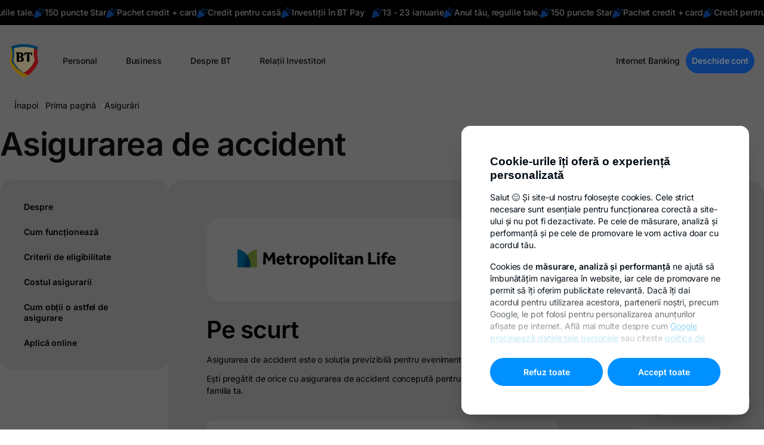

--- FILE ---
content_type: text/html; charset=UTF-8
request_url: https://www.bancatransilvania.ro/asigurari/asigurari-de-viata/asigurare-de-accident
body_size: 97689
content:


    

















<!DOCTYPE html>
<html
    lang="ro"

    class=""

            data-menu-expand-collapse-duration="0.3"
    
    
            data-app-env="production"
    data-bt-layout="default"
            data-bt-frontend-legacy="true"
    >
    <head><link rel="stylesheet" href="https://www.bancatransilvania.ro/consent/gdpr-cookie-cove-3.css" nonce="v817SwCyUoJnh4tgarlwp52xhf3FAcL2"><script src="https://www.bancatransilvania.ro/consent/gdpr-cookie-vanilla.js?sst=fcc29f898a7448ce8e94857596a3edbf&llt=ro" defer nonce="v817SwCyUoJnh4tgarlwp52xhf3FAcL2"></script><script type="application/ld+json" nonce="v817SwCyUoJnh4tgarlwp52xhf3FAcL2">{
"@context": "https://schema.org",
"@type": "Organization",
"name": "Banca Transilvania S.A.",
"alternateName": "BT",
"url": "https://www.bancatransilvania.ro",
"logo": "https://upload.wikimedia.org/wikipedia/commons/4/4f/Banca_Transilvania_logo.svg",
"contactPoint": [
{
"@type": "ContactPoint",
"telephone": "+40-264-308-028",
"contactType": "customer service",
"areaServed": "RO",
"availableLanguage": ["Romanian", "English"]
},
{
"@type": "ContactPoint",
"telephone": "+40-264-407-150",
"contactType": "investor relations",
"email": "investor.relations@btrl.ro",
"areaServed": "RO",
"availableLanguage": ["Romanian", "English"]
},
{
"@type": "ContactPoint",
"telephone": "+40-264-303-003",
"contactType": "customer service",
"contactOption": "TollFree",
"areaServed": "RO",
"availableLanguage": "Romanian",
"description": "Linie directă pentru românii din străinătate"
}
],
"address": {
"@type": "PostalAddress",
"streetAddress": "Calea Dorobantilor, nr. 30-36",
"addressLocality": "Cluj-Napoca",
"postalCode": "400117",
"addressCountry": "RO"
},
"sameAs": [
"https://www.facebook.com/BancaTransilvania",
"https://twitter.com/BancaTransilvan",
"https://www.instagram.com/bancatransilvania",
"https://www.youtube.com/c/BancaTransilvania",
"https://www.linkedin.com/company/banca-transilvania"
],
"vatID": "RO5022670",
"foundingDate": "1993",
"description": "Banca Transilvania (BT) este cea mai mare bancă din România și din Europa de Sud-Est. A fost înființată în anul 1993, la Cluj-Napoca, de un grup de oameni de afaceri locali. BT oferă o gamă largă de produse și servicii bancare pentru persoane fizice, IMM-uri și corporații. Certificări: Best Place to work, BREEAM Outstanding.",
"tickerSymbol": "BVB:TLV",
"numberOfEmployees": {
"@type": "QuantitativeValue",
"value": "13000"
},
"award": [
"Best Place to work"
],
"brand": {
"@type": "Brand",
"name": "ISO 9001:2015"
},
"parentOrganization": {
"@type": "Organization",
"name": "Grupul Financiar Banca Transilvania"
},
"subOrganization": [
{ "@type": "Organization", "name": "BT Asset Management" },
{ "@type": "Organization", "name": "BT Capital Partners" },
{ "@type": "Organization", "name": "BT Direct" },
{ "@type": "Organization", "name": "BT Pensii" },
{ "@type": "Organization", "name": "BT Leasing" },
{ "@type": "Organization", "name": "BT Mic" },
{ "@type": "Organization", "name": "Salt Bank" },
{ "@type": "Organization", "name": "Code Crafters" }
],
"memberOf": [
{ "@type": "Organization", "name": "ACI România/ Asociația Piețelor Financiare" },
{ "@type": "Organization", "name": "Asociația Biroul Român de Audit Transmedia" },
{ "@type": "Organization", "name": "Asociația Camera de Comerț Americană în România (AMCHAM)" },
{ "@type": "Organization", "name": "Camera Franceză de Comerț, Industrie și Agricultură în România" },
{ "@type": "Organization", "name": "Asociația Clusterul Agro Food Ind Napoca" },
{ "@type": "Organization", "name": "Camera de Comerț a Diversității" },
{ "@type": "Organization", "name": "Asociația de Investiții Private din România (ROPEA)" },
{ "@type": "Organization", "name": "Asociația de Plăți Electronice din România (APERO)" },
{ "@type": "Organization", "name": "Asociația HR Management Club" },
{ "@type": "Organization", "name": "Asociația Națională a Exportatorilor și Importatorilor din România (ANEIR)" },
{ "@type": "Organization", "name": "Asociația pentru Relații cu Investitorii la Bursă din România (ARIR)" },
{ "@type": "Organization", "name": "Asociația Română a Băncilor (ARB)" },
{ "@type": "Organization", "name": "Consiliul Director Asociația Română de Factoring (ARF)" },
{ "@type": "Organization", "name": "Camera de Comerț Britanică Română" },
{ "@type": "Organization", "name": "Camera de Comerț și Industrie a României" },
{ "@type": "Organization", "name": "Romania Green Building Council (RoGBC)" },
{ "@type": "Organization", "name": "Factor Chain International" },
{ "@type": "Organization", "name": "Asociația Cluster de Educație C-EDU" },
{ "@type": "Organization", "name": "Asociația Institutul ASPEN România" },
{ "@type": "Organization", "name": "Asociația Română de Fintech" },
{ "@type": "Organization", "name": "UNEP-FI: Initiative Principles for Responsible Banking" },
{ "@type": "Organization", "name": "The European Money Market Institute" },
{ "@type": "Organization", "name": "Carta Diversității" },
{ "@type": "Organization", "name": "Coaliția România Sustenabilă" },
{ "@type": "Organization", "name": "Asociația Brokerilor din România" },
{ "@type": "Organization", "name": "Consiliul Creditului de Consum din cadrul ALB" },
{ "@type": "Organization", "name": "Asociația Băncilor din Moldova" },
{ "@type": "Organization", "name": "Asociația Investitorilor din România în Moldova" },
{ "@type": "Organization", "name": "Asociația Businessului European (EBA)" },
{ "@type": "Organization", "name": "Asociația pentru Pensiile Administratie Privat din România - APAPR" },
{ "@type": "Organization", "name": "Asociația Societăților Financiare din România – ALB" },
{ "@type": "Organization", "name": "Asociația Administratorilor de Fonduri din România (AAF)" },
{ "@type": "Organization", "name": "Rețeaua Europeană de Microfinanțare (European Microfinance Network)" },
{ "@type": "Organization", "name": "Asociația de Management al Creanțelor Comerciale (AMCC)" },
{ "@type": "Organization", "name": "Asociația Patronală „Camera de Comerț Americană din Moldova” AMCHAM" }
],
"employee": {
"@type": "Person",
"name": "Ömer Tetik",
"jobTitle": "CEO",
"nationality": ["Romanian", "Turkish"],
"birthDate": "1973",
"birthPlace": {
"@type": "Place",
"name": "Hamburg"
},
"alumniOf": [
{
"@type": "CollegeOrUniversity",
"name": "Bucharest University of Economic Studies",
"url": "https://www.ase.ro"
},
{
"@type": "CollegeOrUniversity",
"name": "Middle East Technical University",
"url": "https://www.metu.edu.tr"
}
]
},
"founder": [
{"@type": "Person", "name": "GAVREA AUREL"},
{"@type": "Person", "name": "CONSTANTINESCU MIRCEA MIHAI"},
{"@type": "Person", "name": "PALAGHEANU RADU DANUT"},
{"@type": "Person", "name": "NICOARA MARIUS PETRU"},
{"@type": "Person", "name": "ROTTA RAZVAN"},
{"@type": "Person", "name": "SIMEON BENIURUSHVILI"},
{"@type": "Organization", "name": "CAMERA DE COMERT SI INDUSTRIE CLUJ"},
{"@type": "Person", "name": "TOTHFALUSI JANOS"},
{"@type": "Person", "name": "PLUSCAL SIMONA"},
{"@type": "Person", "name": "DUDAS MITRAS"},
{"@type": "Person", "name": "LUPOIAN VASILE ADRIAN"},
{"@type": "Person", "name": "CRET AUREL DAN"},
{"@type": "Person", "name": "POIENARU IOAN NISTOR"},
{"@type": "Person", "name": "TORGIE TEODOR"},
{"@type": "Person", "name": "JOLDES C-TIN"},
{"@type": "Person", "name": "AVRAM VASILE DORU"},
{"@type": "Person", "name": "RATIU IOAN"},
{"@type": "Person", "name": "GRUITA DAN FLORIN"},
{"@type": "Person", "name": "JEICAN CONSTANTIN MIRON"},
{"@type": "Person", "name": "NISTOR DAN CALIN"},
{"@type": "Person", "name": "CIORCILA HOREA"},
{"@type": "Person", "name": "BADIU NICOLAE IULIAN"},
{"@type": "Person", "name": "CIURCHEA IOAN MARIUS"},
{"@type": "Person", "name": "COPANDEAN ALEXANDRU VELU"},
{"@type": "Person", "name": "GROISS IOSEF STOCKERAU, AUSTRIA"},
{"@type": "Person", "name": "JAVORSZKY IMRE VIENA, AUSTRIA"},
{"@type": "Person", "name": "POP IOSIF"},
{"@type": "Person", "name": "ILIESCU CECILIA"},
{"@type": "Person", "name": "TRENCA IOAN"},
{"@type": "Person", "name": "POPESCU PIHAL DAN C-TIN"},
{"@type": "Person", "name": "TARAN FLORIN EUGEN"},
{"@type": "Person", "name": "ALEXANDRU TIBERIU"},
{"@type": "Person", "name": "BANCIU ADELA ROXANA"},
{"@type": "Person", "name": "CRISTEA GHEORGHE"},
{"@type": "Organization", "name": "FPP 1 BANAT-CRISANA"},
{"@type": "Person", "name": "MAIER FLORIN"},
{"@type": "Person", "name": "MECIU EUGEN ALEXANDRU"},
{"@type": "Person", "name": "MERCEAN GLIGOR"},
{"@type": "Person", "name": "MICORICIU VALENTIN"},
{"@type": "Person", "name": "MOGA MIRCEA"},
{"@type": "Person", "name": "MOGA VOICA"},
{"@type": "Person", "name": "NASUI SIMION IOAN"},
{"@type": "Person", "name": "SILAGHI CLAUDIU EUGEN"},
{"@type": "Person", "name": "TARTAN IOAN"},
{"@type": "Person", "name": "GHITE SORIN VOICU"},
{"@type": "Person", "name": "NASUI DOREL VASILE"}
]
}</script><meta charset="utf-8"><meta name="viewport" content="width=device-width, initial-scale=1, maximum-scale=1, viewport-fit=cover"><title>Asigurare de accident | Banca Transilvania</title><meta name="twitter:card" content="summary_large_image"><meta name="description" content="Asigurarea de accident este o soluție ușor de prevăzut pentru evenimente complet neprevăzute ➤ Vezi pe site cum obții o astfel de asigurare"><meta property="og:description" content="Asigurarea de accident este o soluție ușor de prevăzut pentru evenimente complet neprevăzute ➤ Vezi pe site cum obții o astfel de asigurare"><meta property="twitter:description" content="Asigurarea de accident este o soluție ușor de prevăzut pentru evenimente complet neprevăzute ➤ Vezi pe site cum obții o astfel de asigurare"><meta name="title" content="Asigurare de accident | Banca Transilvania"><meta property="og:title" content="Asigurare de accident | Banca Transilvania"><meta property="twitter:title" content="Asigurare de accident | Banca Transilvania"><meta property="og:image" content="https://www.bancatransilvania.ro/files/app/media/meta-picture-bt-general-v4-2.jpg"><meta property="og:image:secure_url" content="https://www.bancatransilvania.ro/files/app/media/meta-picture-bt-general-v4-2.jpg"><meta name="twitter:image" content="https://www.bancatransilvania.ro/files/app/media/meta-picture-bt-general-v4-2.jpg"><meta property="og:image:type" content="image/png"><meta property="og:image:width" content="596"><meta property="og:image:height" content="842"><meta property="og:image:alt" content="Asigurare de accident | Banca Transilvania"><link rel="canonical" href="https://www.bancatransilvania.ro/asigurari/asigurari-de-viata/asigurare-de-accident" / nonce="v817SwCyUoJnh4tgarlwp52xhf3FAcL2"><link rel="icon" href="https://www.bancatransilvania.ro/themes/bancatransilvania/assets/images/favicon.ico" nonce="v817SwCyUoJnh4tgarlwp52xhf3FAcL2"><link rel="shortcut icon" href="https://www.bancatransilvania.ro/themes/bancatransilvania/assets/images/favicon.ico" nonce="v817SwCyUoJnh4tgarlwp52xhf3FAcL2"><link rel="stylesheet" href="https://www.bancatransilvania.ro/assets/plugins/bsd/utile/assets/style/notificari.mix.0c11dc6b35ea933931173346b7f68470.css" / nonce="v817SwCyUoJnh4tgarlwp52xhf3FAcL2"><link rel="stylesheet" href="https://www.bancatransilvania.ro/combine/2f88d5f1990f3f6e2526be5c25912e13-1760355010" / nonce="v817SwCyUoJnh4tgarlwp52xhf3FAcL2"><link rel="stylesheet" href="https://www.bancatransilvania.ro/assets/plugins/bsd/aichat/assets/live/style/_.mix.67b097e50e8a778de926e0b752b412f5.css" / nonce="v817SwCyUoJnh4tgarlwp52xhf3FAcL2"><link rel="stylesheet" href="https://www.bancatransilvania.ro/assets/plugins/bsd/sitesearch/assets/styles/_.mix.9e205ed0a7f5647c7e8e53b6cc5bc1eb.css" / nonce="v817SwCyUoJnh4tgarlwp52xhf3FAcL2"><link rel="stylesheet" href="https://www.bancatransilvania.ro/assets/themes/bancatransilvania/assets/style/_.mix.4d6200546d98fe9459ecf2826d869704.css" / nonce="v817SwCyUoJnh4tgarlwp52xhf3FAcL2"><link rel="stylesheet" href="https://www.bancatransilvania.ro/assets/themes/bancatransilvania/assets/style/legacy/_.mix.d6243a48947585f4dfe664963dd38832.css" / nonce="v817SwCyUoJnh4tgarlwp52xhf3FAcL2"><link rel="stylesheet" href="https://www.bancatransilvania.ro/assets/themes/bancatransilvania/partials/sections/navigation/assets/style/_.mix.9723cecffdb01c255b9932e3c508c37e.css" / nonce="v817SwCyUoJnh4tgarlwp52xhf3FAcL2"><noscript><style nonce="v817SwCyUoJnh4tgarlwp52xhf3FAcL2">
			body * {
				display: none!important;
			}

			body:before {
				content: 'Eroare: Aceasta pagina are nevoie ca JavaScript sa fie activat.';
				position: absolute;
				top: 50%;
				left: 50%;
				width: 100%;
				max-width: 300px;
				padding: 20px;
				display: block;
				text-align: center;
				font-size: 16px;
				font-family: monospace;
				font-weight: bold;
				transform: translate(-50%, -50%);
			}
		</style></noscript><style nonce="v817SwCyUoJnh4tgarlwp52xhf3FAcL2">.bt-skip-to-main-content{position:absolute;top:-40px;left:0;}</style><script nonce="v817SwCyUoJnh4tgarlwp52xhf3FAcL2">window.grecaptchaSiteKey = '6LfZEmwpAAAAANLHKOlixPDB5D5bcYPYtnAANOLR';</script><script src="https://www.bancatransilvania.ro/combine/1455b003d791142c41902538cf589adb-1765267213" nonce="v817SwCyUoJnh4tgarlwp52xhf3FAcL2"></script><link rel="alternate" href="https://www.bancatransilvania.ro/asigurari/asigurari-de-viata/asigurare-de-accident" hreflang="ro-RO" nonce="v817SwCyUoJnh4tgarlwp52xhf3FAcL2"><link rel="alternate" href="https://hu.bancatransilvania.ro/asigurari/asigurari-de-viata/asigurare-de-accident" hreflang="hu-HU" nonce="v817SwCyUoJnh4tgarlwp52xhf3FAcL2"><link rel="alternate" href="https://ukr.bancatransilvania.ro/asigurari/asigurari-de-viata/asigurare-de-accident" hreflang="uk-UA" nonce="v817SwCyUoJnh4tgarlwp52xhf3FAcL2"><link rel="alternate" href="https://it.bancatransilvania.ro/asigurari/asigurari-de-viata/asigurare-de-accident" hreflang="it-IT" nonce="v817SwCyUoJnh4tgarlwp52xhf3FAcL2"><script async src='https://www.googletagmanager.com/gtag/js?id=GTM-5TKSWXN' nonce="v817SwCyUoJnh4tgarlwp52xhf3FAcL2"></script><script nonce="v817SwCyUoJnh4tgarlwp52xhf3FAcL2">
				window.dataLayer = window.dataLayer || [];
 function gtag(){dataLayer.push(arguments);}
				gtag('consent', 'default', {
					'ad_storage': 'denied',
					'analytics_storage': 'denied',
					'ad_user_data': 'denied',
					'ad_personalization': 'denied',
				});
				gtag('js', new Date());

				gtag('config', 'GTM-5TKSWXN');

				
			</script><script nonce="v817SwCyUoJnh4tgarlwp52xhf3FAcL2">
    window.dataLayer = window.dataLayer || [];
	const getCookieValue = (name) =>{
		const regex = new RegExp(`(^| )${name}=([^;]+)`)
		const match = document.cookie.match(regex)
		if (match) {
			return match[2]
		}
		return null;
	}

	var promovare = false;
	var performanta_analiza = false;
	var necesare = false;
	const OptConsentCookie = getCookieValue('OptConsent');
	if (OptConsentCookie) {
		const optConsentOptions = JSON.parse(OptConsentCookie);
		const optConsentGranted = optConsentOptions.val;
		if (optConsentGranted.includes('promovare')) {
			promovare = true;
		}

		if (optConsentGranted.includes('performanta_analiza')) {
			performanta_analiza = true;
		}

		if (optConsentGranted.includes('necesare') && !optConsentGranted.includes('promovare') && !optConsentGranted.includes('performanta_analiza')) {
			necesare = true;
		}

		if (performanta_analiza && promovare) {
			function gtag() { dataLayer.push(arguments); }
			gtag('consent', 'update', {
				'ad_user_data': 'granted',
				'ad_personalization': 'granted',
				'ad_storage': 'granted',
				'analytics_storage': 'granted',
				'wait_for_update': 500,
			});
			dataLayer.push({'gtm.start': new Date().getTime(), 'event': 'gtm.js'});
		}else {
			if (performanta_analiza) {
				function gtag() { dataLayer.push(arguments); }
				gtag('consent', 'update', {
					'ad_user_data': 'denied',
					'ad_personalization': 'denied',
					'ad_storage': 'denied',
					'analytics_storage': 'granted',
					'wait_for_update': 500,
				});
				dataLayer.push({'gtm.start': new Date().getTime(), 'event': 'gtm.js'});
			}
			
			if (promovare) {
				function gtag() { dataLayer.push(arguments); }
				gtag('consent', 'update', {
					'ad_user_data': 'granted',
					'ad_personalization': 'granted',
					'ad_storage': 'granted',
					'analytics_storage': 'denied',
					'wait_for_update': 500,
				});
				dataLayer.push({'gtm.start': new Date().getTime(), 'event': 'gtm.js'});
			}

		}
	}
</script><base href="/"><script nonce="v817SwCyUoJnh4tgarlwp52xhf3FAcL2">
            window.alert = window.console.log;
        </script></head><body><span style="position: absolute; top: 0; left: 0; width: 0; height: 0; overflow: hidden; z-index: -1;" aria-hidden="true">latinești кириллица</span><div class="bt-burtiera-body-start" data-bt-sticky-offset="top"><div class="bt-burtiera-body-start-items"><div class="bt-burtiera-body-start-items-group"><a
                    class="bt-burtiera-body-start-item"
                    href="https://campanie.bancatransilvania.ro/anul-tau-regulile-tale/?mbte=form"
                    data-banner="6e1276a9afa7d7462f9862e546e91900"
                ><img
                            class="bt-burtiera-body-start-item-img"
                            src="https://modul.bancatransilvania.ro/secure-storage/Burtiera/burtiera.webp"
                            width="18"
                            height="18"
                            loading="lazy"
                        ><span class="bt-burtiera-body-start-item-text">13 - 23 ianuarie</span><img
                            class="bt-burtiera-body-start-item-img"
                            src="https://modul.bancatransilvania.ro/secure-storage/Burtiera/burtiera.webp"
                            width="18"
                            height="18"
                            loading="lazy"
                        ><span class="bt-burtiera-body-start-item-text">Anul tău, regulile tale.</span><img
                            class="bt-burtiera-body-start-item-img"
                            src="https://modul.bancatransilvania.ro/secure-storage/Burtiera/burtiera.webp"
                            width="18"
                            height="18"
                            loading="lazy"
                        ><span class="bt-burtiera-body-start-item-text">150 puncte Star</span><img
                            class="bt-burtiera-body-start-item-img"
                            src="https://modul.bancatransilvania.ro/secure-storage/Burtiera/burtiera.webp"
                            width="18"
                            height="18"
                            loading="lazy"
                        ><span class="bt-burtiera-body-start-item-text">Pachet credit + card</span><img
                            class="bt-burtiera-body-start-item-img"
                            src="https://modul.bancatransilvania.ro/secure-storage/Burtiera/burtiera.webp"
                            width="18"
                            height="18"
                            loading="lazy"
                        ><span class="bt-burtiera-body-start-item-text">Credit pentru casă</span><img
                            class="bt-burtiera-body-start-item-img"
                            src="https://modul.bancatransilvania.ro/secure-storage/Burtiera/burtiera.webp"
                            width="18"
                            height="18"
                            loading="lazy"
                        ><span class="bt-burtiera-body-start-item-text">Investiții în BT Pay </span></a></div></div></div><div class="bt-site-search-modal" id="bt-site-search-modal" popover data-scroll-lock><div class="bt-site-search-modal-content"><div class="bt-site-search-modal-container"><div class="bt-site-search-modal-heading"><label class="bt-site-search-modal-field"><bt-icon symbol="search"></bt-icon><input
                        type="text"
                        placeholder="Caută în site"
                        data-site-search-input
                        required
                        aria-label="Caută în site"
                    /><button type="button" data-site-search-input-clear aria-label="Resetează câmpul de căurtare"><bt-icon symbol="close-circle"></bt-icon></button></label><button type="button" class="bt-site-search-modal-close" popovertarget="bt-site-search-modal" popovertargetaction="hide"><strong>Închide</strong></button></div><div class="bt-site-search-modal-sections"><div class="bt-site-search-modal-section" data-site-search-results><div class="bt-site-search-modal-results"></div></div><div class="bt-site-search-modal-section" data-site-search-load-more><div class="bt-site-search-modal-actions"><button type="button" class="bt-site-search-modal-action" data-site-search-next-page>Încarcă mai multe rezultate</button></div></div><div class="bt-site-search-modal-section" data-site-search-all-results><div class="bt-site-search-modal-section-heading">Ai ajuns la finalul rezultatelor</div></div><div class="bt-site-search-modal-section" data-site-search-no-results><div class="bt-site-search-modal-section-heading">Nu s-au gasit rezultate</div></div><div class="bt-site-search-modal-section bt-site-search-modal-section-showing" data-site-search-presets><div class="bt-site-search-modal-subtitle">Căutări populare</div><ul class="bt-site-search-modal-popular-searches"><li><a href="https://www.bancatransilvania.ro/conturi-si-operatiuni/operatiuni/curs-valutar"><strong>Curs valutar</strong></a></li><li><a href="https://www.bancatransilvania.ro/retea-unitati"><strong>Unități și bancomate</strong></a></li><li><a href="https://www.bancatransilvania.ro/actualizarea-datelor"><strong>Actualizare date</strong></a></li><li><a href="https://www.bancatransilvania.ro/call-center"><strong>Call Center</strong></a></li></ul></div></div></div></div></div><script nonce="v817SwCyUoJnh4tgarlwp52xhf3FAcL2">
    //  onclick="$.request('onNotificarePopup', {'data': {'datetime': 'null}' , complete: this.closest('.bt-box-alert-top').remove()});"
    document.addEventListener("DOMContentLoaded", function () {
        const notificareButtons = document.querySelectorAll('.notificare-btn-close');

        if(notificareButtons) {
            notificareButtons.forEach(button => {
                button.addEventListener('click', function() {
                    $.request('onNotificarePopup', {'data': {'datetime': 'null'} , complete: this.closest('.bt-box-alert-top').remove()});
                });
            });
        }

    });
</script><div class="hidden-ro bt-container" data-max-width-desktop="1408" data-margin-inline="auto" padding-inline="16"><p>This page is automatically translated from Romanian into English.</p></div><script nonce="v817SwCyUoJnh4tgarlwp52xhf3FAcL2">
			dataLayer.push({
				'GAtracking': 'NO',
				'dimension10': 'desktop',
				'dimension11': '',
				'dimension14': 'RO',
				'dimension21': '',
				'dimension22': 'version-1',
				'dimension45': 'NO'
			});
		</script><nav class="bt-navigation bt-navigation-sticky" aria-label="primary"><div class="bt-navigation-inner"><menu class="bt-navigation-menu"><li class="bt-navigation-menu-item bt-navigation-menu-item-left"><a href="https://www.bancatransilvania.ro" class="bt-navigation-menu-logo" alt="Banca Transilvania - homepage"><img src="https://www.bancatransilvania.ro/assets/themes/bancatransilvania/partials/vendor/logos/bt-symbol-color.mix.svg?id=f700d1faceac4c0dc83cd222cf57c25d" loading="eager" alt="Banca Transilvania"/></a><div class="bt-navigation-menu-categories"><div class="bt-navigation-menu-categories-header"><div class="bt-navigation-menu-categories-header-search"><button type="button" class="bt-navigation-menu-categories-header-search-action"><bt-icon class="bt-navigation-menu-categories-header-search-action-icon" symbol="search"></bt-icon></button><input
                type="text"
                class="bt-navigation-menu-categories-header-search-input"
                placeholder="Caută în site"
                data-site-search-outsider-input
            ></div><button
            type="button"
            class="bt-navigation-menu-categories-header-action"
            popovertarget="bt-navigation-dialog"
            popovertargetaction="hide"
            aria-label="Close Main Menu"
        ><span class="bt-navigation-menu-categories-header-action-text">Închide</span><bt-icon class="bt-navigation-menu-categories-header-action-icon" symbol="close"></bt-icon></button></div><div class="bt-navigation-menu-categories-selector"><div class="bt-navigation-menu-categories-selector-items"><label class="bt-navigation-menu-categories-selector-item"><input
                        type="radio"
                        class="bt-navigation-menu-categories-selector-item-input"
                        name="category"
                        value="Personal"
                                                    checked
                                            ><span class="bt-navigation-menu-categories-selector-item-text">Personal</span></label><label class="bt-navigation-menu-categories-selector-item"><input
                        type="radio"
                        class="bt-navigation-menu-categories-selector-item-input"
                        name="category"
                        value="Business"
                                            ><span class="bt-navigation-menu-categories-selector-item-text">Business</span></label><label class="bt-navigation-menu-categories-selector-item"><input
                        type="radio"
                        class="bt-navigation-menu-categories-selector-item-input"
                        name="category"
                        value="Despre BT"
                                            ><span class="bt-navigation-menu-categories-selector-item-text">Despre BT</span></label><label class="bt-navigation-menu-categories-selector-item"><input
                        type="radio"
                        class="bt-navigation-menu-categories-selector-item-input"
                        name="category"
                        value="Relații Investitori"
                                            ><span class="bt-navigation-menu-categories-selector-item-text">Relații Investitori</span></label></div></div><menu class="bt-navigation-menu-categories-items"><li class="bt-navigation-menu-category"><button
                        type="button"
                        class="bt-navigation-menu-category-link"
                    ><span>Personal</span></button><div
                    class="
                        bt-navigation-menu-category-menu
                                                    bt-navigation-menu-category-menu-expanded
                                            "
                    data-bt-navigation-menu-category="Personal"
                ><div class="bt-navigation-menu-category-menu-content"><div class="bt-navigation-menu-category-menu-spacing"><div class="bt-navigation-menu-category-menu-default"><div class="bt-navigation-menu-category-menu-default-items"><div class="
                bt-navigation-menu-category-menu-default-item
                                    bt-navigation-menu-category-menu-default-item-expanded
                            "><div class="bt-navigation-menu-category-menu-default-item-title">CREDITE</div><button type="button" class="bt-navigation-menu-category-menu-default-item-toggle"><span class="bt-navigation-menu-category-menu-default-item-toggle-text">CREDITE</span><bt-icon class="bt-navigation-menu-category-menu-default-item-toggle-icon" symbol="chevron-down"></bt-icon></button><div class="bt-navigation-menu-category-menu-default-item-spacing"><ul class="bt-navigation-menu-category-menu-default-item-links"><li class="bt-navigation-menu-category-menu-default-item-links-entry"><a
                                    href="https://www.bancatransilvania.ro/credite/credite-de-nevoi/creditul-de-nevoi-personale-standard"
                                    class="bt-navigation-menu-category-menu-default-item-link"
                                                                                                        >
                                    Creditul de nevoi personale
                                                                    </a></li><li class="bt-navigation-menu-category-menu-default-item-links-entry"><a
                                    href="https://www.bancatransilvania.ro/credite/creditele-imobiliare/creditul-imobiliar-ipotecar"
                                    class="bt-navigation-menu-category-menu-default-item-link"
                                                                                                        >
                                    Creditul pentru casă
                                                                    </a></li><li class="bt-navigation-menu-category-menu-default-item-links-entry"><a
                                    href="https://www.bancatransilvania.ro/credite/credite-de-nevoi/creditul-overdraft"
                                    class="bt-navigation-menu-category-menu-default-item-link"
                                                                                                        >
                                    Creditul Overdraft
                                                                    </a></li></ul></div></div><div class="
                bt-navigation-menu-category-menu-default-item
                            "><div class="bt-navigation-menu-category-menu-default-item-title">CARDURI</div><button type="button" class="bt-navigation-menu-category-menu-default-item-toggle"><span class="bt-navigation-menu-category-menu-default-item-toggle-text">CARDURI</span><bt-icon class="bt-navigation-menu-category-menu-default-item-toggle-icon" symbol="chevron-down"></bt-icon></button><div class="bt-navigation-menu-category-menu-default-item-spacing"><ul class="bt-navigation-menu-category-menu-default-item-links"><li class="bt-navigation-menu-category-menu-default-item-links-entry"><a
                                    href="https://www.bancatransilvania.ro/carduri/carduri-de-cumparaturi/star-card"
                                    class="bt-navigation-menu-category-menu-default-item-link"
                                                                                                        >
                                    Cardurile de credit Star
                                                                    </a></li><li class="bt-navigation-menu-category-menu-default-item-links-entry"><a
                                    href="https://www.bancatransilvania.ro/carduri/carduri-de-cumparaturi/bt-flying-blue"
                                    class="bt-navigation-menu-category-menu-default-item-link"
                                                                                                        >
                                    Cardurile de credit BT Flying Blue
                                                                    </a></li><li class="bt-navigation-menu-category-menu-default-item-links-entry"><a
                                    href="https://www.bancatransilvania.ro/carduri/carduri-de-debit"
                                    class="bt-navigation-menu-category-menu-default-item-link"
                                                                                                        >
                                    Carduri de debit
                                                                    </a></li><li class="bt-navigation-menu-category-menu-default-item-links-entry"><a
                                    href="https://www.bancatransilvania.ro/carduri/carduri-de-debit/cardul-de-masa-bt"
                                    class="bt-navigation-menu-category-menu-default-item-link"
                                                                                                        >
                                    Cardul de masă
                                                                    </a></li></ul></div></div><div class="
                bt-navigation-menu-category-menu-default-item
                            "><div class="bt-navigation-menu-category-menu-default-item-title">CONTURI ȘI OPERAȚIUNI</div><button type="button" class="bt-navigation-menu-category-menu-default-item-toggle"><span class="bt-navigation-menu-category-menu-default-item-toggle-text">CONTURI ȘI OPERAȚIUNI</span><bt-icon class="bt-navigation-menu-category-menu-default-item-toggle-icon" symbol="chevron-down"></bt-icon></button><div class="bt-navigation-menu-category-menu-default-item-spacing"><ul class="bt-navigation-menu-category-menu-default-item-links"><li class="bt-navigation-menu-category-menu-default-item-links-entry"><a
                                    href="https://www.bancatransilvania.ro/cont-online"
                                    class="bt-navigation-menu-category-menu-default-item-link"
                                                                                                        >
                                    Cont online
                                                                    </a></li><li class="bt-navigation-menu-category-menu-default-item-links-entry"><a
                                    href="https://www.bancatransilvania.ro/conturi-si-operatiuni/conturi/abonament-cont-curent"
                                    class="bt-navigation-menu-category-menu-default-item-link"
                                                                                                        >
                                    Abonamente de cont curent
                                                                    </a></li><li class="bt-navigation-menu-category-menu-default-item-links-entry"><a
                                    href="https://www.bancatransilvania.ro/conturi-si-operatiuni/conturi/oferta-pentru-tineri"
                                    class="bt-navigation-menu-category-menu-default-item-link"
                                                                                                        >
                                    Oferta pentru tineri
                                                                    </a></li><li class="bt-navigation-menu-category-menu-default-item-links-entry"><a
                                    href="https://www.bancatransilvania.ro/actualizarea-datelor"
                                    class="bt-navigation-menu-category-menu-default-item-link"
                                                                                                        >
                                    Actualizare date
                                                                    </a></li><li class="bt-navigation-menu-category-menu-default-item-links-entry"><a
                                    href="https://www.bancatransilvania.ro/curs-valutar"
                                    class="bt-navigation-menu-category-menu-default-item-link"
                                                                                                        >
                                    Schimb valutar
                                                                    </a></li></ul></div></div><div class="
                bt-navigation-menu-category-menu-default-item
                            "><div class="bt-navigation-menu-category-menu-default-item-title">ECONOMII ȘI INVESTIȚII</div><button type="button" class="bt-navigation-menu-category-menu-default-item-toggle"><span class="bt-navigation-menu-category-menu-default-item-toggle-text">ECONOMII ȘI INVESTIȚII</span><bt-icon class="bt-navigation-menu-category-menu-default-item-toggle-icon" symbol="chevron-down"></bt-icon></button><div class="bt-navigation-menu-category-menu-default-item-spacing"><ul class="bt-navigation-menu-category-menu-default-item-links"><li class="bt-navigation-menu-category-menu-default-item-links-entry"><a
                                    href="https://www.bancatransilvania.ro/economii-si-investitii/economii"
                                    class="bt-navigation-menu-category-menu-default-item-link"
                                                                                                        >
                                    Economii
                                                                    </a></li><li class="bt-navigation-menu-category-menu-default-item-links-entry"><a
                                    href="https://www.bancatransilvania.ro/economii-si-investitii/investitii/fonduri-de-investitii"
                                    class="bt-navigation-menu-category-menu-default-item-link"
                                                                                                        >
                                    Fonduri de investiții
                                                                    </a></li><li class="bt-navigation-menu-category-menu-default-item-links-entry"><a
                                    href="https://www.bancatransilvania.ro/economii-si-investitii/pensii"
                                    class="bt-navigation-menu-category-menu-default-item-link"
                                                                                                        >
                                    Pensii facultative
                                                                    </a></li><li class="bt-navigation-menu-category-menu-default-item-links-entry"><a
                                    href="https://www.bancatransilvania.ro/economii-si-investitii/investitii/investitii-la-bursa"
                                    class="bt-navigation-menu-category-menu-default-item-link"
                                                                                                        >
                                    Investiții la bursă
                                                                    </a></li></ul></div></div><div class="
                bt-navigation-menu-category-menu-default-item
                            "><div class="bt-navigation-menu-category-menu-default-item-title">ASIGURĂRI</div><button type="button" class="bt-navigation-menu-category-menu-default-item-toggle"><span class="bt-navigation-menu-category-menu-default-item-toggle-text">ASIGURĂRI</span><bt-icon class="bt-navigation-menu-category-menu-default-item-toggle-icon" symbol="chevron-down"></bt-icon></button><div class="bt-navigation-menu-category-menu-default-item-spacing"><ul class="bt-navigation-menu-category-menu-default-item-links"><li class="bt-navigation-menu-category-menu-default-item-links-entry"><a
                                    href="https://www.bancatransilvania.ro/asigurari/asigurare-de-calatorie"
                                    class="bt-navigation-menu-category-menu-default-item-link"
                                                                                                        >
                                    Asigurare de călătorie
                                                                    </a></li><li class="bt-navigation-menu-category-menu-default-item-links-entry"><a
                                    href="https://www.bancatransilvania.ro/asigurari/asigurare-rca"
                                    class="bt-navigation-menu-category-menu-default-item-link"
                                                                                                        >
                                    Asigurare RCA
                                                                    </a></li><li class="bt-navigation-menu-category-menu-default-item-links-entry"><a
                                    href="https://www.bancatransilvania.ro/asigurari/asigurari-de-viata"
                                    class="bt-navigation-menu-category-menu-default-item-link"
                                                                                                        >
                                    Asigurări de viață
                                                                    </a></li><li class="bt-navigation-menu-category-menu-default-item-links-entry"><a
                                    href="https://www.bancatransilvania.ro/asigurari/asigurari-atasate-creditelor"
                                    class="bt-navigation-menu-category-menu-default-item-link"
                                                                                                        >
                                    Asigurări atașate creditelor
                                                                    </a></li></ul></div></div><div class="
                bt-navigation-menu-category-menu-default-item
                            "><div class="bt-navigation-menu-category-menu-default-item-title">PREMIUM  BANKING</div><button type="button" class="bt-navigation-menu-category-menu-default-item-toggle"><span class="bt-navigation-menu-category-menu-default-item-toggle-text">PREMIUM  BANKING</span><bt-icon class="bt-navigation-menu-category-menu-default-item-toggle-icon" symbol="chevron-down"></bt-icon></button><div class="bt-navigation-menu-category-menu-default-item-spacing"><ul class="bt-navigation-menu-category-menu-default-item-links"><li class="bt-navigation-menu-category-menu-default-item-links-entry"><a
                                    href="https://www.bancatransilvania.ro/premium-banking"
                                    class="bt-navigation-menu-category-menu-default-item-link"
                                                                                                        >
                                    Premium Club
                                                                    </a></li><li class="bt-navigation-menu-category-menu-default-item-links-entry"><a
                                    href="https://www.bancatransilvania.ro/private-banking"
                                    class="bt-navigation-menu-category-menu-default-item-link"
                                                                                                        >
                                    Private Banking
                                                                    </a></li></ul></div></div></div><ul class="bt-navigation-menu-category-menu-default-extra-items"><li class="bt-navigation-menu-category-menu-default-extra-item"><a
                    href="https://www.bancatransilvania.ro/call-center"
                    class="bt-navigation-menu-category-menu-default-extra-link"
                                                        ><span class="bt-navigation-menu-category-menu-default-extra-link-text">Call Center</span><bt-icon class="bt-navigation-menu-category-menu-default-extra-link-icon" symbol="arrow-right"></bt-icon></a></li><li class="bt-navigation-menu-category-menu-default-extra-item"><a
                    href="https://www.bancatransilvania.ro/retea-unitati"
                    class="bt-navigation-menu-category-menu-default-extra-link"
                                                        ><span class="bt-navigation-menu-category-menu-default-extra-link-text">Rețea unități</span><bt-icon class="bt-navigation-menu-category-menu-default-extra-link-icon" symbol="arrow-right"></bt-icon></a></li><li class="bt-navigation-menu-category-menu-default-extra-item"><a
                    href="https://www.bancatransilvania.ro/retea-unitati/programeaza-te-online"
                    class="bt-navigation-menu-category-menu-default-extra-link"
                                                        ><span class="bt-navigation-menu-category-menu-default-extra-link-text">Programare online</span><bt-icon class="bt-navigation-menu-category-menu-default-extra-link-icon" symbol="arrow-right"></bt-icon></a></li><li class="bt-navigation-menu-category-menu-default-extra-item"><a
                    href="https://www.bancatransilvania.ro/login-internet-banking"
                    class="bt-navigation-menu-category-menu-default-extra-link"
                                                        ><span class="bt-navigation-menu-category-menu-default-extra-link-text">Internet banking</span><bt-icon class="bt-navigation-menu-category-menu-default-extra-link-icon" symbol="arrow-right"></bt-icon></a></li></ul><div class="bt-navigation-menu-category-menu-default-banners"><a
                data-banner="c4b4b605df7d919a00bc271b69748e50"
                href="https://campanie.bancatransilvania.ro/anul-tau-regulile-tale/?mbte=form"
                class="bt-navigation-menu-category-menu-default-banner"
                            ><img src="https://modul.bancatransilvania.ro/secure-storage/BTRL/2025/Menu/Anul-tau-regulile-tale/Desktop.webp" class="bt-navigation-menu-category-menu-default-banner-img" loading="lazy" alt="Reclama"></a></div></div></div></div></div></li><li class="bt-navigation-menu-category"><button
                        type="button"
                        class="bt-navigation-menu-category-link"
                    ><span>Business</span></button><div
                    class="
                        bt-navigation-menu-category-menu
                                            "
                    data-bt-navigation-menu-category="Business"
                ><div class="bt-navigation-menu-category-menu-content"><div class="bt-navigation-menu-category-menu-spacing"><div class="bt-navigation-menu-category-menu-default"><div class="bt-navigation-menu-category-menu-default-items"><div class="
                bt-navigation-menu-category-menu-default-item
                                    bt-navigation-menu-category-menu-default-item-expanded
                            "><div class="bt-navigation-menu-category-menu-default-item-title">CONTURI ȘI OPERAȚIUNI</div><button type="button" class="bt-navigation-menu-category-menu-default-item-toggle"><span class="bt-navigation-menu-category-menu-default-item-toggle-text">CONTURI ȘI OPERAȚIUNI</span><bt-icon class="bt-navigation-menu-category-menu-default-item-toggle-icon" symbol="chevron-down"></bt-icon></button><div class="bt-navigation-menu-category-menu-default-item-spacing"><ul class="bt-navigation-menu-category-menu-default-item-links"><li class="bt-navigation-menu-category-menu-default-item-links-entry"><a
                                    href="https://www.bancatransilvania.ro/companii/cont-online"
                                    class="bt-navigation-menu-category-menu-default-item-link"
                                                                                                        >
                                    Deschide cont online
                                                                    </a></li><li class="bt-navigation-menu-category-menu-default-item-links-entry"><a
                                    href="https://www.bancatransilvania.ro/companii/conturi-carduri/pachet-de-cont-curent-nelimitat"
                                    class="bt-navigation-menu-category-menu-default-item-link"
                                                                                                        >
                                    Pachet de cont Nelimitat
                                                                    </a></li><li class="bt-navigation-menu-category-menu-default-item-links-entry"><a
                                    href="https://www.bancatransilvania.ro/companii/conturi-carduri/contul-primul-an-gratuit"
                                    class="bt-navigation-menu-category-menu-default-item-link"
                                                                                                        >
                                    Contul primul an gratuit
                                                                    </a></li><li class="bt-navigation-menu-category-menu-default-item-links-entry"><a
                                    href="https://www.bancatransilvania.ro/companii/contul-special-pentru-notari"
                                    class="bt-navigation-menu-category-menu-default-item-link"
                                                                                                        >
                                    Contul special pentru notari
                                                                    </a></li><li class="bt-navigation-menu-category-menu-default-item-links-entry"><a
                                    href="https://www.bancatransilvania.ro/actualizarea-datelor"
                                    class="bt-navigation-menu-category-menu-default-item-link"
                                                                                                        >
                                    Actualizare date
                                                                    </a></li><li class="bt-navigation-menu-category-menu-default-item-links-entry"><a
                                    href="https://www.bancatransilvania.ro/curs-valutar"
                                    class="bt-navigation-menu-category-menu-default-item-link"
                                                                                                        >
                                    Schimb valutar
                                                                    </a></li></ul></div></div><div class="
                bt-navigation-menu-category-menu-default-item
                            "><div class="bt-navigation-menu-category-menu-default-item-title">Finanțare</div><button type="button" class="bt-navigation-menu-category-menu-default-item-toggle"><span class="bt-navigation-menu-category-menu-default-item-toggle-text">Finanțare</span><bt-icon class="bt-navigation-menu-category-menu-default-item-toggle-icon" symbol="chevron-down"></bt-icon></button><div class="bt-navigation-menu-category-menu-default-item-spacing"><ul class="bt-navigation-menu-category-menu-default-item-links"><li class="bt-navigation-menu-category-menu-default-item-links-entry"><a
                                    href="https://www.bancatransilvania.ro/companii/finantare/credite/credit-rapid"
                                    class="bt-navigation-menu-category-menu-default-item-link"
                                                                                                        >
                                    Credite rapide pentru IMM-uri
                                                                    </a></li><li class="bt-navigation-menu-category-menu-default-item-links-entry"><a
                                    href="https://www.btmic.ro/"
                                    class="bt-navigation-menu-category-menu-default-item-link"
                                                                                                        >
                                    Credite pentru afaceri mici 
                                                                    </a></li><li class="bt-navigation-menu-category-menu-default-item-links-entry"><a
                                    href="https://www.bancatransilvania.ro/companii/finantare/credite/credit-de-investitii"
                                    class="bt-navigation-menu-category-menu-default-item-link"
                                                                                                        >
                                    Credite de investiții
                                                                    </a></li><li class="bt-navigation-menu-category-menu-default-item-links-entry"><a
                                    href="https://www.bancatransilvania.ro/companii/finantare/credite/credite-verzi"
                                    class="bt-navigation-menu-category-menu-default-item-link"
                                                                                                        >
                                    Credite verzi
                                                                    </a></li><li class="bt-navigation-menu-category-menu-default-item-links-entry"><a
                                    href="https://www.bancatransilvania.ro/companii/finantare/credite/factoring"
                                    class="bt-navigation-menu-category-menu-default-item-link"
                                                                                                        >
                                    Factoring
                                                                    </a></li><li class="bt-navigation-menu-category-menu-default-item-links-entry"><a
                                    href="https://www.btleasing.ro/leasing-auto-pentru-companii"
                                    class="bt-navigation-menu-category-menu-default-item-link"
                                                                                                        >
                                    Leasing
                                                                    </a></li></ul></div></div><div class="
                bt-navigation-menu-category-menu-default-item
                            "><div class="bt-navigation-menu-category-menu-default-item-title">CARDURI</div><button type="button" class="bt-navigation-menu-category-menu-default-item-toggle"><span class="bt-navigation-menu-category-menu-default-item-toggle-text">CARDURI</span><bt-icon class="bt-navigation-menu-category-menu-default-item-toggle-icon" symbol="chevron-down"></bt-icon></button><div class="bt-navigation-menu-category-menu-default-item-spacing"><ul class="bt-navigation-menu-category-menu-default-item-links"><li class="bt-navigation-menu-category-menu-default-item-links-entry"><a
                                    href="https://www.bancatransilvania.ro/companii/conturi-carduri/carduri-business/card-de-credit-visa-business"
                                    class="bt-navigation-menu-category-menu-default-item-link"
                                                                                                        >
                                    Carduri business credit
                                                                    </a></li><li class="bt-navigation-menu-category-menu-default-item-links-entry"><a
                                    href="https://www.bancatransilvania.ro/companii/conturi-carduri/carduri-business/carduri-de-debit"
                                    class="bt-navigation-menu-category-menu-default-item-link"
                                                                                                        >
                                    Carduri business debit
                                                                    </a></li><li class="bt-navigation-menu-category-menu-default-item-links-entry"><a
                                    href="https://www.bancatransilvania.ro/carduri/carduri-de-debit/cardul-de-masa-bt"
                                    class="bt-navigation-menu-category-menu-default-item-link"
                                                                                                        >
                                    Cardul de masă
                                                                    </a></li></ul></div></div><div class="
                bt-navigation-menu-category-menu-default-item
                            "><div class="bt-navigation-menu-category-menu-default-item-title">Soluții de plată</div><button type="button" class="bt-navigation-menu-category-menu-default-item-toggle"><span class="bt-navigation-menu-category-menu-default-item-toggle-text">Soluții de plată</span><bt-icon class="bt-navigation-menu-category-menu-default-item-toggle-icon" symbol="chevron-down"></bt-icon></button><div class="bt-navigation-menu-category-menu-default-item-spacing"><ul class="bt-navigation-menu-category-menu-default-item-links"><li class="bt-navigation-menu-category-menu-default-item-links-entry"><a
                                    href="https://www.bancatransilvania.ro/companii/conturi-carduri/pos"
                                    class="bt-navigation-menu-category-menu-default-item-link"
                                                                                                        >
                                    POS
                                                                    </a></li><li class="bt-navigation-menu-category-menu-default-item-links-entry"><a
                                    href="https://www.bancatransilvania.ro/companii/conturi-carduri/bt-pos-app"
                                    class="bt-navigation-menu-category-menu-default-item-link"
                                                                                                        >
                                    POS App
                                                                    </a></li><li class="bt-navigation-menu-category-menu-default-item-links-entry"><a
                                    href="https://www.bancatransilvania.ro/companii/conturi-carduri/ecommerce"
                                    class="bt-navigation-menu-category-menu-default-item-link"
                                                                                                        >
                                    E-commerce
                                                                    </a></li></ul></div></div><div class="
                bt-navigation-menu-category-menu-default-item
                            "><div class="bt-navigation-menu-category-menu-default-item-title">ECONOMII ȘI INVESTIȚII</div><button type="button" class="bt-navigation-menu-category-menu-default-item-toggle"><span class="bt-navigation-menu-category-menu-default-item-toggle-text">ECONOMII ȘI INVESTIȚII</span><bt-icon class="bt-navigation-menu-category-menu-default-item-toggle-icon" symbol="chevron-down"></bt-icon></button><div class="bt-navigation-menu-category-menu-default-item-spacing"><ul class="bt-navigation-menu-category-menu-default-item-links"><li class="bt-navigation-menu-category-menu-default-item-links-entry"><a
                                    href="https://www.bancatransilvania.ro/companii/economii"
                                    class="bt-navigation-menu-category-menu-default-item-link"
                                                                                                        >
                                    Economii
                                                                    </a></li><li class="bt-navigation-menu-category-menu-default-item-links-entry"><a
                                    href="https://www.bancatransilvania.ro/economii-si-investitii/investitii/fonduri-de-investitii"
                                    class="bt-navigation-menu-category-menu-default-item-link"
                                                                                                        >
                                    Fonduri de investiții
                                                                    </a></li><li class="bt-navigation-menu-category-menu-default-item-links-entry"><a
                                    href="https://www.bancatransilvania.ro/economii-si-investitii/investitii/investitii-la-bursa"
                                    class="bt-navigation-menu-category-menu-default-item-link"
                                                                                                        >
                                    Investiții la bursă
                                                                    </a></li></ul></div></div><div class="
                bt-navigation-menu-category-menu-default-item
                            "><div class="bt-navigation-menu-category-menu-default-item-title">Sectoare specializate</div><button type="button" class="bt-navigation-menu-category-menu-default-item-toggle"><span class="bt-navigation-menu-category-menu-default-item-toggle-text">Sectoare specializate</span><bt-icon class="bt-navigation-menu-category-menu-default-item-toggle-icon" symbol="chevron-down"></bt-icon></button><div class="bt-navigation-menu-category-menu-default-item-spacing"><ul class="bt-navigation-menu-category-menu-default-item-links"><li class="bt-navigation-menu-category-menu-default-item-links-entry"><a
                                    href="https://www.bancatransilvania.ro/companii/corporate"
                                    class="bt-navigation-menu-category-menu-default-item-link"
                                                                                                        >
                                    Corporate
                                                                    </a></li><li class="bt-navigation-menu-category-menu-default-item-links-entry"><a
                                    href="https://www.bancatransilvania.ro/companii/divizia-pentru-medici"
                                    class="bt-navigation-menu-category-menu-default-item-link"
                                                                                                        >
                                    Divizia pentru Medici
                                                                    </a></li><li class="bt-navigation-menu-category-menu-default-item-links-entry"><a
                                    href="https://www.bancatransilvania.ro/companii/finantari-agricole"
                                    class="bt-navigation-menu-category-menu-default-item-link"
                                                                                                        >
                                    Agri
                                                                    </a></li></ul></div></div></div><ul class="bt-navigation-menu-category-menu-default-extra-items"><li class="bt-navigation-menu-category-menu-default-extra-item"><a
                    href="https://www.bancatransilvania.ro/call-center"
                    class="bt-navigation-menu-category-menu-default-extra-link"
                                                        ><span class="bt-navigation-menu-category-menu-default-extra-link-text">Call Center</span><bt-icon class="bt-navigation-menu-category-menu-default-extra-link-icon" symbol="arrow-right"></bt-icon></a></li><li class="bt-navigation-menu-category-menu-default-extra-item"><a
                    href="https://www.bancatransilvania.ro/retea-unitati"
                    class="bt-navigation-menu-category-menu-default-extra-link"
                                                        ><span class="bt-navigation-menu-category-menu-default-extra-link-text">Rețea unități</span><bt-icon class="bt-navigation-menu-category-menu-default-extra-link-icon" symbol="arrow-right"></bt-icon></a></li><li class="bt-navigation-menu-category-menu-default-extra-item"><a
                    href="https://www.bancatransilvania.ro/retea-unitati/programeaza-te-online"
                    class="bt-navigation-menu-category-menu-default-extra-link"
                                                        ><span class="bt-navigation-menu-category-menu-default-extra-link-text">Programare online</span><bt-icon class="bt-navigation-menu-category-menu-default-extra-link-icon" symbol="arrow-right"></bt-icon></a></li><li class="bt-navigation-menu-category-menu-default-extra-item"><a
                    href="https://www.bancatransilvania.ro/login-internet-banking"
                    class="bt-navigation-menu-category-menu-default-extra-link"
                                                        ><span class="bt-navigation-menu-category-menu-default-extra-link-text">Internet banking</span><bt-icon class="bt-navigation-menu-category-menu-default-extra-link-icon" symbol="arrow-right"></bt-icon></a></li></ul><div class="bt-navigation-menu-category-menu-default-banners"><a
                data-banner="7921c740b57fc9fa987c7bae108d6b1f"
                href="https://go.bancatransilvania.ro/activare"
                class="bt-navigation-menu-category-menu-default-banner"
                                    target="_blank"
                            ><img src="https://modul.bancatransilvania.ro/secure-storage/Main menu/Menu Ad - BT Go.webp" class="bt-navigation-menu-category-menu-default-banner-img" loading="lazy" alt="Reclama"><span class="bt-sr-only"> - opens in a new tab</span></a></div></div></div></div></div></li><li class="bt-navigation-menu-category"><button
                        type="button"
                        class="bt-navigation-menu-category-link"
                    ><span>Despre BT</span></button><div
                    class="
                        bt-navigation-menu-category-menu
                                            "
                    data-bt-navigation-menu-category="Despre BT"
                ><div class="bt-navigation-menu-category-menu-content"><div class="bt-navigation-menu-category-menu-spacing"><div class="bt-navigation-menu-category-menu-default"><div class="bt-navigation-menu-category-menu-default-items"><div class="
                bt-navigation-menu-category-menu-default-item
                                    bt-navigation-menu-category-menu-default-item-expanded
                            "><div class="bt-navigation-menu-category-menu-default-item-title">Cariere</div><button type="button" class="bt-navigation-menu-category-menu-default-item-toggle"><span class="bt-navigation-menu-category-menu-default-item-toggle-text">Cariere</span><bt-icon class="bt-navigation-menu-category-menu-default-item-toggle-icon" symbol="chevron-down"></bt-icon></button><div class="bt-navigation-menu-category-menu-default-item-spacing"><ul class="bt-navigation-menu-category-menu-default-item-links"><li class="bt-navigation-menu-category-menu-default-item-links-entry"><a
                                    href="https://cariere.bancatransilvania.ro/joburi-disponibile"
                                    class="bt-navigation-menu-category-menu-default-item-link"
                                                                                                        >
                                    Joburi disponibile
                                                                    </a></li><li class="bt-navigation-menu-category-menu-default-item-links-entry"><a
                                    href="https://cariere.bancatransilvania.ro/internships"
                                    class="bt-navigation-menu-category-menu-default-item-link"
                                                                                                        >
                                    Internships
                                                                    </a></li><li class="bt-navigation-menu-category-menu-default-item-links-entry"><a
                                    href="https://cariere.bancatransilvania.ro/life"
                                    class="bt-navigation-menu-category-menu-default-item-link"
                                                                                                        >
                                    Life@BT
                                                                    </a></li><li class="bt-navigation-menu-category-menu-default-item-links-entry"><a
                                    href="https://cariere.bancatransilvania.ro/cultura"
                                    class="bt-navigation-menu-category-menu-default-item-link"
                                                                                                        >
                                    Cultura BT
                                                                    </a></li><li class="bt-navigation-menu-category-menu-default-item-links-entry"><a
                                    href="https://cariere.bancatransilvania.ro/code"
                                    class="bt-navigation-menu-category-menu-default-item-link"
                                                                                                        >
                                    BT Code
                                                                    </a></li></ul></div></div><div class="
                bt-navigation-menu-category-menu-default-item
                            "><div class="bt-navigation-menu-category-menu-default-item-title">Newsroom</div><button type="button" class="bt-navigation-menu-category-menu-default-item-toggle"><span class="bt-navigation-menu-category-menu-default-item-toggle-text">Newsroom</span><bt-icon class="bt-navigation-menu-category-menu-default-item-toggle-icon" symbol="chevron-down"></bt-icon></button><div class="bt-navigation-menu-category-menu-default-item-spacing"><ul class="bt-navigation-menu-category-menu-default-item-links"><li class="bt-navigation-menu-category-menu-default-item-links-entry"><a
                                    href="https://www.bancatransilvania.ro/news/comunicate-de-presa"
                                    class="bt-navigation-menu-category-menu-default-item-link"
                                                                                                        >
                                    Communicate de presă
                                                                    </a></li><li class="bt-navigation-menu-category-menu-default-item-links-entry"><a
                                    href="https://www.bancatransilvania.ro/news/milestones"
                                    class="bt-navigation-menu-category-menu-default-item-link"
                                                                                                        >
                                    Milestones
                                                                    </a></li><li class="bt-navigation-menu-category-menu-default-item-links-entry"><a
                                    href="https://www.bancatransilvania.ro/news/noutati"
                                    class="bt-navigation-menu-category-menu-default-item-link"
                                                                                                        >
                                    Noutăți
                                                                    </a></li><li class="bt-navigation-menu-category-menu-default-item-links-entry"><a
                                    href="https://www.bancatransilvania.ro/news/bt-voice"
                                    class="bt-navigation-menu-category-menu-default-item-link"
                                                                                                        >
                                    #BT Voice
                                                                    </a></li><li class="bt-navigation-menu-category-menu-default-item-links-entry"><a
                                    href="https://www.bancatransilvania.ro/news/anunturi"
                                    class="bt-navigation-menu-category-menu-default-item-link"
                                                                                                        >
                                    Anunțuri
                                                                    </a></li></ul></div></div><div class="
                bt-navigation-menu-category-menu-default-item
                            "><div class="bt-navigation-menu-category-menu-default-item-title">Blog</div><button type="button" class="bt-navigation-menu-category-menu-default-item-toggle"><span class="bt-navigation-menu-category-menu-default-item-toggle-text">Blog</span><bt-icon class="bt-navigation-menu-category-menu-default-item-toggle-icon" symbol="chevron-down"></bt-icon></button><div class="bt-navigation-menu-category-menu-default-item-spacing"><ul class="bt-navigation-menu-category-menu-default-item-links"><li class="bt-navigation-menu-category-menu-default-item-links-entry"><a
                                    href="https://blog.bancatransilvania.ro/campanii"
                                    class="bt-navigation-menu-category-menu-default-item-link"
                                                                                                        >
                                    Campanii
                                                                    </a></li><li class="bt-navigation-menu-category-menu-default-item-links-entry"><a
                                    href="https://blog.bancatransilvania.ro/educatie-financiara"
                                    class="bt-navigation-menu-category-menu-default-item-link"
                                                                                                        >
                                    Educație financiară
                                                                    </a></li><li class="bt-navigation-menu-category-menu-default-item-links-entry"><a
                                    href="https://blog.bancatransilvania.ro/bt-pay"
                                    class="bt-navigation-menu-category-menu-default-item-link"
                                                                                                        >
                                    BT Pay
                                                                    </a></li><li class="bt-navigation-menu-category-menu-default-item-links-entry"><a
                                    href="https://blog.bancatransilvania.ro/evenimente"
                                    class="bt-navigation-menu-category-menu-default-item-link"
                                                                                                        >
                                    Evenimente
                                                                    </a></li><li class="bt-navigation-menu-category-menu-default-item-links-entry"><a
                                    href="https://blog.bancatransilvania.ro/the-macro-zone"
                                    class="bt-navigation-menu-category-menu-default-item-link"
                                                                                                        >
                                    The MacRO Zone
                                                                    </a></li></ul></div></div><div class="
                bt-navigation-menu-category-menu-default-item
                            "><div class="bt-navigation-menu-category-menu-default-item-title">Podcast</div><button type="button" class="bt-navigation-menu-category-menu-default-item-toggle"><span class="bt-navigation-menu-category-menu-default-item-toggle-text">Podcast</span><bt-icon class="bt-navigation-menu-category-menu-default-item-toggle-icon" symbol="chevron-down"></bt-icon></button><div class="bt-navigation-menu-category-menu-default-item-spacing"><ul class="bt-navigation-menu-category-menu-default-item-links"><li class="bt-navigation-menu-category-menu-default-item-links-entry"><a
                                    href="https://blog.bancatransilvania.ro/podcast"
                                    class="bt-navigation-menu-category-menu-default-item-link"
                                                                                                        >
                                    BT Business Talks
                                                                    </a></li><li class="bt-navigation-menu-category-menu-default-item-links-entry"><a
                                    href="https://blog.bancatransilvania.ro/podcast"
                                    class="bt-navigation-menu-category-menu-default-item-link"
                                                                                                        >
                                    BT Talks
                                                                    </a></li></ul></div></div><div class="
                bt-navigation-menu-category-menu-default-item
                            "><div class="bt-navigation-menu-category-menu-default-item-title">BT Comunitate</div><button type="button" class="bt-navigation-menu-category-menu-default-item-toggle"><span class="bt-navigation-menu-category-menu-default-item-toggle-text">BT Comunitate</span><bt-icon class="bt-navigation-menu-category-menu-default-item-toggle-icon" symbol="chevron-down"></bt-icon></button><div class="bt-navigation-menu-category-menu-default-item-spacing"><ul class="bt-navigation-menu-category-menu-default-item-links"><li class="bt-navigation-menu-category-menu-default-item-links-entry"><a
                                    href="https://comunitate.bancatransilvania.ro/proiecte/educatie"
                                    class="bt-navigation-menu-category-menu-default-item-link"
                                                                                                        >
                                    Educație
                                                                    </a></li><li class="bt-navigation-menu-category-menu-default-item-links-entry"><a
                                    href="https://comunitate.bancatransilvania.ro/proiecte/social"
                                    class="bt-navigation-menu-category-menu-default-item-link"
                                                                                                        >
                                    Social
                                                                    </a></li><li class="bt-navigation-menu-category-menu-default-item-links-entry"><a
                                    href="https://comunitate.bancatransilvania.ro/proiecte/mediu"
                                    class="bt-navigation-menu-category-menu-default-item-link"
                                                                                                        >
                                    Mediu
                                                                    </a></li></ul></div></div></div><ul class="bt-navigation-menu-category-menu-default-extra-items"><li class="bt-navigation-menu-category-menu-default-extra-item"><a
                    href="https://www.bancatransilvania.ro/call-center"
                    class="bt-navigation-menu-category-menu-default-extra-link"
                                                        ><span class="bt-navigation-menu-category-menu-default-extra-link-text">Call Center</span><bt-icon class="bt-navigation-menu-category-menu-default-extra-link-icon" symbol="arrow-right"></bt-icon></a></li><li class="bt-navigation-menu-category-menu-default-extra-item"><a
                    href="https://www.bancatransilvania.ro/retea-unitati"
                    class="bt-navigation-menu-category-menu-default-extra-link"
                                                        ><span class="bt-navigation-menu-category-menu-default-extra-link-text">Rețea unități</span><bt-icon class="bt-navigation-menu-category-menu-default-extra-link-icon" symbol="arrow-right"></bt-icon></a></li><li class="bt-navigation-menu-category-menu-default-extra-item"><a
                    href="https://www.bancatransilvania.ro/retea-unitati/programeaza-te-online"
                    class="bt-navigation-menu-category-menu-default-extra-link"
                                                        ><span class="bt-navigation-menu-category-menu-default-extra-link-text">Programare online</span><bt-icon class="bt-navigation-menu-category-menu-default-extra-link-icon" symbol="arrow-right"></bt-icon></a></li><li class="bt-navigation-menu-category-menu-default-extra-item"><a
                    href="https://www.bancatransilvania.ro/login-internet-banking"
                    class="bt-navigation-menu-category-menu-default-extra-link"
                                                        ><span class="bt-navigation-menu-category-menu-default-extra-link-text">Internet banking</span><bt-icon class="bt-navigation-menu-category-menu-default-extra-link-icon" symbol="arrow-right"></bt-icon></a></li></ul><div class="bt-navigation-menu-category-menu-default-banners"><a
                data-banner="d530b2a3265f4dc0409b6381be96776e"
                href="https://campanie.bancatransilvania.ro/anul-tau-regulile-tale/?mbte=form"
                class="bt-navigation-menu-category-menu-default-banner"
                            ><img src="https://modul.bancatransilvania.ro/secure-storage/BTRL/2025/Menu/Anul-tau-regulile-tale/Desktop.webp" class="bt-navigation-menu-category-menu-default-banner-img" loading="lazy" alt="Reclama"></a></div></div></div></div></div></li><li class="bt-navigation-menu-category"><button
                        type="button"
                        class="bt-navigation-menu-category-link"
                    ><span>Relații Investitori</span></button><div
                    class="
                        bt-navigation-menu-category-menu
                                            "
                    data-bt-navigation-menu-category="Relații Investitori"
                ><div class="bt-navigation-menu-category-menu-content"><div class="bt-navigation-menu-category-menu-spacing"><div class="bt-navigation-menu-category-menu-investor-relations"><div class="bt-navigation-menu-category-menu-investor-relations-items"><div class="bt-navigation-menu-category-menu-investor-relations-item"><ul class="bt-navigation-menu-category-menu-investor-relations-item-links"><li class="bt-navigation-menu-category-menu-investor-relations-item-links-entry"><a
                            href="https://www.bancatransilvania.ro/relatii-investitori"
                            class="bt-navigation-menu-category-menu-investor-relations-item-link"
                                                                                ><span class="bt-navigation-menu-category-menu-investor-relations-item-link-text">SINTEZĂ</span><bt-icon class="bt-navigation-menu-category-menu-investor-relations-item-link-icon" symbol="arrow-right"></bt-icon></a></li><li class="bt-navigation-menu-category-menu-investor-relations-item-links-entry"><a
                            href="https://www.bancatransilvania.ro/relatii-investitori/guvernanta-corporativa/echipa"
                            class="bt-navigation-menu-category-menu-investor-relations-item-link"
                                                                                ><span class="bt-navigation-menu-category-menu-investor-relations-item-link-text">GUVERNANȚĂ CORPORATIVĂ</span><bt-icon class="bt-navigation-menu-category-menu-investor-relations-item-link-icon" symbol="arrow-right"></bt-icon></a></li><li class="bt-navigation-menu-category-menu-investor-relations-item-links-entry"><a
                            href="https://www.bancatransilvania.ro/relatii-investitori/rezultate-financiare"
                            class="bt-navigation-menu-category-menu-investor-relations-item-link"
                                                                                ><span class="bt-navigation-menu-category-menu-investor-relations-item-link-text">Rezultate financiare</span><bt-icon class="bt-navigation-menu-category-menu-investor-relations-item-link-icon" symbol="arrow-right"></bt-icon></a></li><li class="bt-navigation-menu-category-menu-investor-relations-item-links-entry"><a
                            href="https://www.bancatransilvania.ro/relatii-investitori/calendar-de-comunicare-financiara"
                            class="bt-navigation-menu-category-menu-investor-relations-item-link"
                                                                                ><span class="bt-navigation-menu-category-menu-investor-relations-item-link-text">Calendar Financiar</span><bt-icon class="bt-navigation-menu-category-menu-investor-relations-item-link-icon" symbol="arrow-right"></bt-icon></a></li><li class="bt-navigation-menu-category-menu-investor-relations-item-links-entry"><a
                            href="https://www.bancatransilvania.ro/relatii-investitori/environment-social-governance/impact"
                            class="bt-navigation-menu-category-menu-investor-relations-item-link"
                                                                                ><span class="bt-navigation-menu-category-menu-investor-relations-item-link-text">ESG</span><bt-icon class="bt-navigation-menu-category-menu-investor-relations-item-link-icon" symbol="arrow-right"></bt-icon></a></li></ul></div></div><ul class="bt-navigation-menu-category-menu-default-extra-items"><li class="bt-navigation-menu-category-menu-default-extra-item"><a
                    href="https://www.bancatransilvania.ro/call-center"
                    class="bt-navigation-menu-category-menu-default-extra-link"
                                                        ><span class="bt-navigation-menu-category-menu-default-extra-link-text">Call Center</span><bt-icon class="bt-navigation-menu-category-menu-default-extra-link-icon" symbol="arrow-right"></bt-icon></a></li><li class="bt-navigation-menu-category-menu-default-extra-item"><a
                    href="https://www.bancatransilvania.ro/retea-unitati"
                    class="bt-navigation-menu-category-menu-default-extra-link"
                                                        ><span class="bt-navigation-menu-category-menu-default-extra-link-text">Rețea unități</span><bt-icon class="bt-navigation-menu-category-menu-default-extra-link-icon" symbol="arrow-right"></bt-icon></a></li><li class="bt-navigation-menu-category-menu-default-extra-item"><a
                    href="https://www.bancatransilvania.ro/retea-unitati/programeaza-te-online"
                    class="bt-navigation-menu-category-menu-default-extra-link"
                                                        ><span class="bt-navigation-menu-category-menu-default-extra-link-text">Programare online</span><bt-icon class="bt-navigation-menu-category-menu-default-extra-link-icon" symbol="arrow-right"></bt-icon></a></li><li class="bt-navigation-menu-category-menu-default-extra-item"><a
                    href="https://www.bancatransilvania.ro/login-internet-banking"
                    class="bt-navigation-menu-category-menu-default-extra-link"
                                                        ><span class="bt-navigation-menu-category-menu-default-extra-link-text">Internet banking</span><bt-icon class="bt-navigation-menu-category-menu-default-extra-link-icon" symbol="arrow-right"></bt-icon></a></li></ul><div class="bt-navigation-menu-category-menu-investor-relations-banners"><a
            href="https://www.bancatransilvania.ro/relatii-investitori"
            class="bt-navigation-menu-category-menu-investor-relations-banner"
                    ><div class="bt-navigation-menu-category-menu-investor-relations-banner-quote"><bt-icon class="bt-navigation-menu-category-menu-investor-relations-banner-quote-icon" symbol="quote"></bt-icon><div class="bt-navigation-menu-category-menu-investor-relations-banner-quote-text">
                    Ne-am asumat un angajament ferm față de români și de antreprenorii locali în susținerea visurilor lor, BT fiind partenerul cu care pot să își înceapă călătoria.
                </div><div class="bt-navigation-menu-category-menu-investor-relations-banner-quote-author">
                    OMER Tetik
                </div><div class="bt-navigation-menu-category-menu-investor-relations-banner-quote-position">
                    CEO Banca Transilvania
                </div></div><img src="https://www.bancatransilvania.ro/files/app/media/main-menu/Omer%20Tetik.webp" class="bt-navigation-menu-category-menu-investor-relations-banner-img" loading="lazy" width="400" height="420" alt=""></a></div></div></div></div></div></li></menu><div class="bt-navigation-menu-categories-footer"><a class="bt-navigation-menu-categories-footer-action" href="https://www.bancatransilvania.ro/cont-online">Deschide cont online</a></div></div></li><li class="bt-navigation-menu-item bt-navigation-menu-item-right"><menu class="bt-navigation-menu-actions bt-navigation-menu-actions-mobile"><li class="bt-navigation-menu-actions-item"><a
        class="bt-navigation-menu-action bt-navigation-menu-action-primary"
        href="https://www.bancatransilvania.ro/cont-online"
        aria-label="Deschide cont"
    ><span>Deschide cont</span></a></li><li class="bt-navigation-menu-actions-item"><a
        class="bt-navigation-menu-action bt-navigation-menu-action-secondary"
        href="https://www.bancatransilvania.ro/retea-unitati"
        aria-label="Unități și bancomate"
    ><bt-icon symbol="pin-location"></bt-icon><span class="bt-navigation-menu-action-tooltip">Unități și bancomate</span></a></li><li class="bt-navigation-menu-actions-item"><button
        type="button"
        class="bt-navigation-menu-action bt-navigation-menu-action-secondary"
        popovertarget="bt-call-center-widget"
        popovertargetaction="show"
        aria-label="Call Center"
    ><bt-icon symbol="phone"></bt-icon><span class="bt-navigation-menu-action-tooltip">Call Center</span></button></li><li class="bt-navigation-menu-actions-item"><button
        type="button"
        class="bt-navigation-menu-action bt-navigation-menu-action-primary"
        popovertarget="bt-navigation-dialog"
        popovertargetaction="show"
        aria-label="Main Menu"
    ><bt-icon symbol="navigation-menu"></bt-icon></button></li></menu><menu class="bt-navigation-menu-actions bt-navigation-menu-actions-desktop"><li class="bt-navigation-menu-actions-item"><button
        type="button"
        class="bt-navigation-menu-action bt-navigation-menu-action-secondary"
        popovertarget="bt-call-center-widget"
        popovertargetaction="show"
        aria-label="Call Center"
    ><bt-icon symbol="phone"></bt-icon><span class="bt-navigation-menu-action-tooltip">Call Center</span></button></li><li class="bt-navigation-menu-actions-item"><a
        class="bt-navigation-menu-action bt-navigation-menu-action-secondary"
        href="https://www.bancatransilvania.ro/retea-unitati"
        aria-label="Unități și bancomate"
    ><bt-icon symbol="pin-location"></bt-icon><span class="bt-navigation-menu-action-tooltip">Unități și bancomate</span></a></li><li class="bt-navigation-menu-actions-item"><button
        type="button"
        class="bt-navigation-menu-action bt-navigation-menu-action-secondary"
        popovertarget="bt-site-search-modal"
        popovertargetaction="show"
        aria-label="Căutare"
    ><bt-icon symbol="search"></bt-icon><span class="bt-navigation-menu-action-tooltip">Căutare</span></button></li><li class="bt-navigation-menu-actions-item"><a
        class="bt-navigation-menu-action bt-navigation-menu-action-secondary"
        href="https://www.bancatransilvania.ro/login-internet-banking"
        aria-label="Internet Banking"
    ><span>Internet Banking</span></a></li><li class="bt-navigation-menu-actions-item"><a
        class="bt-navigation-menu-action bt-navigation-menu-action-primary"
        href="https://www.bancatransilvania.ro/cont-online"
        aria-label="Deschide cont"
    ><span>Deschide cont</span></a></li></menu></li></menu></div></nav><dialog class="bt-navigation-dialog" id="bt-navigation-dialog" popover data-scroll-lock><div class="bt-navigation-dialog-scroll"><div class="bt-navigation-menu-categories"><div class="bt-navigation-menu-categories-header"><div class="bt-navigation-menu-categories-header-search"><button type="button" class="bt-navigation-menu-categories-header-search-action"><bt-icon class="bt-navigation-menu-categories-header-search-action-icon" symbol="search"></bt-icon></button><input
                type="text"
                class="bt-navigation-menu-categories-header-search-input"
                placeholder="Caută în site"
                data-site-search-outsider-input
            ></div><button
            type="button"
            class="bt-navigation-menu-categories-header-action"
            popovertarget="bt-navigation-dialog"
            popovertargetaction="hide"
            aria-label="Close Main Menu"
        ><span class="bt-navigation-menu-categories-header-action-text">Închide</span><bt-icon class="bt-navigation-menu-categories-header-action-icon" symbol="close"></bt-icon></button></div><div class="bt-navigation-menu-categories-selector"><div class="bt-navigation-menu-categories-selector-items"><label class="bt-navigation-menu-categories-selector-item"><input
                        type="radio"
                        class="bt-navigation-menu-categories-selector-item-input"
                        name="category"
                        value="Personal"
                                                    checked
                                            ><span class="bt-navigation-menu-categories-selector-item-text">Personal</span></label><label class="bt-navigation-menu-categories-selector-item"><input
                        type="radio"
                        class="bt-navigation-menu-categories-selector-item-input"
                        name="category"
                        value="Business"
                                            ><span class="bt-navigation-menu-categories-selector-item-text">Business</span></label><label class="bt-navigation-menu-categories-selector-item"><input
                        type="radio"
                        class="bt-navigation-menu-categories-selector-item-input"
                        name="category"
                        value="Despre BT"
                                            ><span class="bt-navigation-menu-categories-selector-item-text">Despre BT</span></label><label class="bt-navigation-menu-categories-selector-item"><input
                        type="radio"
                        class="bt-navigation-menu-categories-selector-item-input"
                        name="category"
                        value="Relații Investitori"
                                            ><span class="bt-navigation-menu-categories-selector-item-text">Relații Investitori</span></label></div></div><menu class="bt-navigation-menu-categories-items"><li class="bt-navigation-menu-category"><button
                        type="button"
                        class="bt-navigation-menu-category-link"
                    ><span>Personal</span></button><div
                    class="
                        bt-navigation-menu-category-menu
                                                    bt-navigation-menu-category-menu-expanded
                                            "
                    data-bt-navigation-menu-category="Personal"
                ><div class="bt-navigation-menu-category-menu-content"><div class="bt-navigation-menu-category-menu-spacing"><div class="bt-navigation-menu-category-menu-default"><div class="bt-navigation-menu-category-menu-default-items"><div class="
                bt-navigation-menu-category-menu-default-item
                                    bt-navigation-menu-category-menu-default-item-expanded
                            "><div class="bt-navigation-menu-category-menu-default-item-title">CREDITE</div><button type="button" class="bt-navigation-menu-category-menu-default-item-toggle"><span class="bt-navigation-menu-category-menu-default-item-toggle-text">CREDITE</span><bt-icon class="bt-navigation-menu-category-menu-default-item-toggle-icon" symbol="chevron-down"></bt-icon></button><div class="bt-navigation-menu-category-menu-default-item-spacing"><ul class="bt-navigation-menu-category-menu-default-item-links"><li class="bt-navigation-menu-category-menu-default-item-links-entry"><a
                                    href="https://www.bancatransilvania.ro/credite/credite-de-nevoi/creditul-de-nevoi-personale-standard"
                                    class="bt-navigation-menu-category-menu-default-item-link"
                                                                                                        >
                                    Creditul de nevoi personale
                                                                    </a></li><li class="bt-navigation-menu-category-menu-default-item-links-entry"><a
                                    href="https://www.bancatransilvania.ro/credite/creditele-imobiliare/creditul-imobiliar-ipotecar"
                                    class="bt-navigation-menu-category-menu-default-item-link"
                                                                                                        >
                                    Creditul pentru casă
                                                                    </a></li><li class="bt-navigation-menu-category-menu-default-item-links-entry"><a
                                    href="https://www.bancatransilvania.ro/credite/credite-de-nevoi/creditul-overdraft"
                                    class="bt-navigation-menu-category-menu-default-item-link"
                                                                                                        >
                                    Creditul Overdraft
                                                                    </a></li></ul></div></div><div class="
                bt-navigation-menu-category-menu-default-item
                            "><div class="bt-navigation-menu-category-menu-default-item-title">CARDURI</div><button type="button" class="bt-navigation-menu-category-menu-default-item-toggle"><span class="bt-navigation-menu-category-menu-default-item-toggle-text">CARDURI</span><bt-icon class="bt-navigation-menu-category-menu-default-item-toggle-icon" symbol="chevron-down"></bt-icon></button><div class="bt-navigation-menu-category-menu-default-item-spacing"><ul class="bt-navigation-menu-category-menu-default-item-links"><li class="bt-navigation-menu-category-menu-default-item-links-entry"><a
                                    href="https://www.bancatransilvania.ro/carduri/carduri-de-cumparaturi/star-card"
                                    class="bt-navigation-menu-category-menu-default-item-link"
                                                                                                        >
                                    Cardurile de credit Star
                                                                    </a></li><li class="bt-navigation-menu-category-menu-default-item-links-entry"><a
                                    href="https://www.bancatransilvania.ro/carduri/carduri-de-cumparaturi/bt-flying-blue"
                                    class="bt-navigation-menu-category-menu-default-item-link"
                                                                                                        >
                                    Cardurile de credit BT Flying Blue
                                                                    </a></li><li class="bt-navigation-menu-category-menu-default-item-links-entry"><a
                                    href="https://www.bancatransilvania.ro/carduri/carduri-de-debit"
                                    class="bt-navigation-menu-category-menu-default-item-link"
                                                                                                        >
                                    Carduri de debit
                                                                    </a></li><li class="bt-navigation-menu-category-menu-default-item-links-entry"><a
                                    href="https://www.bancatransilvania.ro/carduri/carduri-de-debit/cardul-de-masa-bt"
                                    class="bt-navigation-menu-category-menu-default-item-link"
                                                                                                        >
                                    Cardul de masă
                                                                    </a></li></ul></div></div><div class="
                bt-navigation-menu-category-menu-default-item
                            "><div class="bt-navigation-menu-category-menu-default-item-title">CONTURI ȘI OPERAȚIUNI</div><button type="button" class="bt-navigation-menu-category-menu-default-item-toggle"><span class="bt-navigation-menu-category-menu-default-item-toggle-text">CONTURI ȘI OPERAȚIUNI</span><bt-icon class="bt-navigation-menu-category-menu-default-item-toggle-icon" symbol="chevron-down"></bt-icon></button><div class="bt-navigation-menu-category-menu-default-item-spacing"><ul class="bt-navigation-menu-category-menu-default-item-links"><li class="bt-navigation-menu-category-menu-default-item-links-entry"><a
                                    href="https://www.bancatransilvania.ro/cont-online"
                                    class="bt-navigation-menu-category-menu-default-item-link"
                                                                                                        >
                                    Cont online
                                                                    </a></li><li class="bt-navigation-menu-category-menu-default-item-links-entry"><a
                                    href="https://www.bancatransilvania.ro/conturi-si-operatiuni/conturi/abonament-cont-curent"
                                    class="bt-navigation-menu-category-menu-default-item-link"
                                                                                                        >
                                    Abonamente de cont curent
                                                                    </a></li><li class="bt-navigation-menu-category-menu-default-item-links-entry"><a
                                    href="https://www.bancatransilvania.ro/conturi-si-operatiuni/conturi/oferta-pentru-tineri"
                                    class="bt-navigation-menu-category-menu-default-item-link"
                                                                                                        >
                                    Oferta pentru tineri
                                                                    </a></li><li class="bt-navigation-menu-category-menu-default-item-links-entry"><a
                                    href="https://www.bancatransilvania.ro/actualizarea-datelor"
                                    class="bt-navigation-menu-category-menu-default-item-link"
                                                                                                        >
                                    Actualizare date
                                                                    </a></li><li class="bt-navigation-menu-category-menu-default-item-links-entry"><a
                                    href="https://www.bancatransilvania.ro/curs-valutar"
                                    class="bt-navigation-menu-category-menu-default-item-link"
                                                                                                        >
                                    Schimb valutar
                                                                    </a></li></ul></div></div><div class="
                bt-navigation-menu-category-menu-default-item
                            "><div class="bt-navigation-menu-category-menu-default-item-title">ECONOMII ȘI INVESTIȚII</div><button type="button" class="bt-navigation-menu-category-menu-default-item-toggle"><span class="bt-navigation-menu-category-menu-default-item-toggle-text">ECONOMII ȘI INVESTIȚII</span><bt-icon class="bt-navigation-menu-category-menu-default-item-toggle-icon" symbol="chevron-down"></bt-icon></button><div class="bt-navigation-menu-category-menu-default-item-spacing"><ul class="bt-navigation-menu-category-menu-default-item-links"><li class="bt-navigation-menu-category-menu-default-item-links-entry"><a
                                    href="https://www.bancatransilvania.ro/economii-si-investitii/economii"
                                    class="bt-navigation-menu-category-menu-default-item-link"
                                                                                                        >
                                    Economii
                                                                    </a></li><li class="bt-navigation-menu-category-menu-default-item-links-entry"><a
                                    href="https://www.bancatransilvania.ro/economii-si-investitii/investitii/fonduri-de-investitii"
                                    class="bt-navigation-menu-category-menu-default-item-link"
                                                                                                        >
                                    Fonduri de investiții
                                                                    </a></li><li class="bt-navigation-menu-category-menu-default-item-links-entry"><a
                                    href="https://www.bancatransilvania.ro/economii-si-investitii/pensii"
                                    class="bt-navigation-menu-category-menu-default-item-link"
                                                                                                        >
                                    Pensii facultative
                                                                    </a></li><li class="bt-navigation-menu-category-menu-default-item-links-entry"><a
                                    href="https://www.bancatransilvania.ro/economii-si-investitii/investitii/investitii-la-bursa"
                                    class="bt-navigation-menu-category-menu-default-item-link"
                                                                                                        >
                                    Investiții la bursă
                                                                    </a></li></ul></div></div><div class="
                bt-navigation-menu-category-menu-default-item
                            "><div class="bt-navigation-menu-category-menu-default-item-title">ASIGURĂRI</div><button type="button" class="bt-navigation-menu-category-menu-default-item-toggle"><span class="bt-navigation-menu-category-menu-default-item-toggle-text">ASIGURĂRI</span><bt-icon class="bt-navigation-menu-category-menu-default-item-toggle-icon" symbol="chevron-down"></bt-icon></button><div class="bt-navigation-menu-category-menu-default-item-spacing"><ul class="bt-navigation-menu-category-menu-default-item-links"><li class="bt-navigation-menu-category-menu-default-item-links-entry"><a
                                    href="https://www.bancatransilvania.ro/asigurari/asigurare-de-calatorie"
                                    class="bt-navigation-menu-category-menu-default-item-link"
                                                                                                        >
                                    Asigurare de călătorie
                                                                    </a></li><li class="bt-navigation-menu-category-menu-default-item-links-entry"><a
                                    href="https://www.bancatransilvania.ro/asigurari/asigurare-rca"
                                    class="bt-navigation-menu-category-menu-default-item-link"
                                                                                                        >
                                    Asigurare RCA
                                                                    </a></li><li class="bt-navigation-menu-category-menu-default-item-links-entry"><a
                                    href="https://www.bancatransilvania.ro/asigurari/asigurari-de-viata"
                                    class="bt-navigation-menu-category-menu-default-item-link"
                                                                                                        >
                                    Asigurări de viață
                                                                    </a></li><li class="bt-navigation-menu-category-menu-default-item-links-entry"><a
                                    href="https://www.bancatransilvania.ro/asigurari/asigurari-atasate-creditelor"
                                    class="bt-navigation-menu-category-menu-default-item-link"
                                                                                                        >
                                    Asigurări atașate creditelor
                                                                    </a></li></ul></div></div><div class="
                bt-navigation-menu-category-menu-default-item
                            "><div class="bt-navigation-menu-category-menu-default-item-title">PREMIUM  BANKING</div><button type="button" class="bt-navigation-menu-category-menu-default-item-toggle"><span class="bt-navigation-menu-category-menu-default-item-toggle-text">PREMIUM  BANKING</span><bt-icon class="bt-navigation-menu-category-menu-default-item-toggle-icon" symbol="chevron-down"></bt-icon></button><div class="bt-navigation-menu-category-menu-default-item-spacing"><ul class="bt-navigation-menu-category-menu-default-item-links"><li class="bt-navigation-menu-category-menu-default-item-links-entry"><a
                                    href="https://www.bancatransilvania.ro/premium-banking"
                                    class="bt-navigation-menu-category-menu-default-item-link"
                                                                                                        >
                                    Premium Club
                                                                    </a></li><li class="bt-navigation-menu-category-menu-default-item-links-entry"><a
                                    href="https://www.bancatransilvania.ro/private-banking"
                                    class="bt-navigation-menu-category-menu-default-item-link"
                                                                                                        >
                                    Private Banking
                                                                    </a></li></ul></div></div></div><ul class="bt-navigation-menu-category-menu-default-extra-items"><li class="bt-navigation-menu-category-menu-default-extra-item"><a
                    href="https://www.bancatransilvania.ro/call-center"
                    class="bt-navigation-menu-category-menu-default-extra-link"
                                                        ><span class="bt-navigation-menu-category-menu-default-extra-link-text">Call Center</span><bt-icon class="bt-navigation-menu-category-menu-default-extra-link-icon" symbol="arrow-right"></bt-icon></a></li><li class="bt-navigation-menu-category-menu-default-extra-item"><a
                    href="https://www.bancatransilvania.ro/retea-unitati"
                    class="bt-navigation-menu-category-menu-default-extra-link"
                                                        ><span class="bt-navigation-menu-category-menu-default-extra-link-text">Rețea unități</span><bt-icon class="bt-navigation-menu-category-menu-default-extra-link-icon" symbol="arrow-right"></bt-icon></a></li><li class="bt-navigation-menu-category-menu-default-extra-item"><a
                    href="https://www.bancatransilvania.ro/retea-unitati/programeaza-te-online"
                    class="bt-navigation-menu-category-menu-default-extra-link"
                                                        ><span class="bt-navigation-menu-category-menu-default-extra-link-text">Programare online</span><bt-icon class="bt-navigation-menu-category-menu-default-extra-link-icon" symbol="arrow-right"></bt-icon></a></li><li class="bt-navigation-menu-category-menu-default-extra-item"><a
                    href="https://www.bancatransilvania.ro/login-internet-banking"
                    class="bt-navigation-menu-category-menu-default-extra-link"
                                                        ><span class="bt-navigation-menu-category-menu-default-extra-link-text">Internet banking</span><bt-icon class="bt-navigation-menu-category-menu-default-extra-link-icon" symbol="arrow-right"></bt-icon></a></li></ul><div class="bt-navigation-menu-category-menu-default-banners"><a
                data-banner="c4b4b605df7d919a00bc271b69748e50"
                href="https://campanie.bancatransilvania.ro/anul-tau-regulile-tale/?mbte=form"
                class="bt-navigation-menu-category-menu-default-banner"
                            ><img src="https://modul.bancatransilvania.ro/secure-storage/BTRL/2025/Menu/Anul-tau-regulile-tale/Desktop.webp" class="bt-navigation-menu-category-menu-default-banner-img" loading="lazy" alt="Reclama"></a></div></div></div></div></div></li><li class="bt-navigation-menu-category"><button
                        type="button"
                        class="bt-navigation-menu-category-link"
                    ><span>Business</span></button><div
                    class="
                        bt-navigation-menu-category-menu
                                            "
                    data-bt-navigation-menu-category="Business"
                ><div class="bt-navigation-menu-category-menu-content"><div class="bt-navigation-menu-category-menu-spacing"><div class="bt-navigation-menu-category-menu-default"><div class="bt-navigation-menu-category-menu-default-items"><div class="
                bt-navigation-menu-category-menu-default-item
                                    bt-navigation-menu-category-menu-default-item-expanded
                            "><div class="bt-navigation-menu-category-menu-default-item-title">CONTURI ȘI OPERAȚIUNI</div><button type="button" class="bt-navigation-menu-category-menu-default-item-toggle"><span class="bt-navigation-menu-category-menu-default-item-toggle-text">CONTURI ȘI OPERAȚIUNI</span><bt-icon class="bt-navigation-menu-category-menu-default-item-toggle-icon" symbol="chevron-down"></bt-icon></button><div class="bt-navigation-menu-category-menu-default-item-spacing"><ul class="bt-navigation-menu-category-menu-default-item-links"><li class="bt-navigation-menu-category-menu-default-item-links-entry"><a
                                    href="https://www.bancatransilvania.ro/companii/cont-online"
                                    class="bt-navigation-menu-category-menu-default-item-link"
                                                                                                        >
                                    Deschide cont online
                                                                    </a></li><li class="bt-navigation-menu-category-menu-default-item-links-entry"><a
                                    href="https://www.bancatransilvania.ro/companii/conturi-carduri/pachet-de-cont-curent-nelimitat"
                                    class="bt-navigation-menu-category-menu-default-item-link"
                                                                                                        >
                                    Pachet de cont Nelimitat
                                                                    </a></li><li class="bt-navigation-menu-category-menu-default-item-links-entry"><a
                                    href="https://www.bancatransilvania.ro/companii/conturi-carduri/contul-primul-an-gratuit"
                                    class="bt-navigation-menu-category-menu-default-item-link"
                                                                                                        >
                                    Contul primul an gratuit
                                                                    </a></li><li class="bt-navigation-menu-category-menu-default-item-links-entry"><a
                                    href="https://www.bancatransilvania.ro/companii/contul-special-pentru-notari"
                                    class="bt-navigation-menu-category-menu-default-item-link"
                                                                                                        >
                                    Contul special pentru notari
                                                                    </a></li><li class="bt-navigation-menu-category-menu-default-item-links-entry"><a
                                    href="https://www.bancatransilvania.ro/actualizarea-datelor"
                                    class="bt-navigation-menu-category-menu-default-item-link"
                                                                                                        >
                                    Actualizare date
                                                                    </a></li><li class="bt-navigation-menu-category-menu-default-item-links-entry"><a
                                    href="https://www.bancatransilvania.ro/curs-valutar"
                                    class="bt-navigation-menu-category-menu-default-item-link"
                                                                                                        >
                                    Schimb valutar
                                                                    </a></li></ul></div></div><div class="
                bt-navigation-menu-category-menu-default-item
                            "><div class="bt-navigation-menu-category-menu-default-item-title">Finanțare</div><button type="button" class="bt-navigation-menu-category-menu-default-item-toggle"><span class="bt-navigation-menu-category-menu-default-item-toggle-text">Finanțare</span><bt-icon class="bt-navigation-menu-category-menu-default-item-toggle-icon" symbol="chevron-down"></bt-icon></button><div class="bt-navigation-menu-category-menu-default-item-spacing"><ul class="bt-navigation-menu-category-menu-default-item-links"><li class="bt-navigation-menu-category-menu-default-item-links-entry"><a
                                    href="https://www.bancatransilvania.ro/companii/finantare/credite/credit-rapid"
                                    class="bt-navigation-menu-category-menu-default-item-link"
                                                                                                        >
                                    Credite rapide pentru IMM-uri
                                                                    </a></li><li class="bt-navigation-menu-category-menu-default-item-links-entry"><a
                                    href="https://www.btmic.ro/"
                                    class="bt-navigation-menu-category-menu-default-item-link"
                                                                                                        >
                                    Credite pentru afaceri mici 
                                                                    </a></li><li class="bt-navigation-menu-category-menu-default-item-links-entry"><a
                                    href="https://www.bancatransilvania.ro/companii/finantare/credite/credit-de-investitii"
                                    class="bt-navigation-menu-category-menu-default-item-link"
                                                                                                        >
                                    Credite de investiții
                                                                    </a></li><li class="bt-navigation-menu-category-menu-default-item-links-entry"><a
                                    href="https://www.bancatransilvania.ro/companii/finantare/credite/credite-verzi"
                                    class="bt-navigation-menu-category-menu-default-item-link"
                                                                                                        >
                                    Credite verzi
                                                                    </a></li><li class="bt-navigation-menu-category-menu-default-item-links-entry"><a
                                    href="https://www.bancatransilvania.ro/companii/finantare/credite/factoring"
                                    class="bt-navigation-menu-category-menu-default-item-link"
                                                                                                        >
                                    Factoring
                                                                    </a></li><li class="bt-navigation-menu-category-menu-default-item-links-entry"><a
                                    href="https://www.btleasing.ro/leasing-auto-pentru-companii"
                                    class="bt-navigation-menu-category-menu-default-item-link"
                                                                                                        >
                                    Leasing
                                                                    </a></li></ul></div></div><div class="
                bt-navigation-menu-category-menu-default-item
                            "><div class="bt-navigation-menu-category-menu-default-item-title">CARDURI</div><button type="button" class="bt-navigation-menu-category-menu-default-item-toggle"><span class="bt-navigation-menu-category-menu-default-item-toggle-text">CARDURI</span><bt-icon class="bt-navigation-menu-category-menu-default-item-toggle-icon" symbol="chevron-down"></bt-icon></button><div class="bt-navigation-menu-category-menu-default-item-spacing"><ul class="bt-navigation-menu-category-menu-default-item-links"><li class="bt-navigation-menu-category-menu-default-item-links-entry"><a
                                    href="https://www.bancatransilvania.ro/companii/conturi-carduri/carduri-business/card-de-credit-visa-business"
                                    class="bt-navigation-menu-category-menu-default-item-link"
                                                                                                        >
                                    Carduri business credit
                                                                    </a></li><li class="bt-navigation-menu-category-menu-default-item-links-entry"><a
                                    href="https://www.bancatransilvania.ro/companii/conturi-carduri/carduri-business/carduri-de-debit"
                                    class="bt-navigation-menu-category-menu-default-item-link"
                                                                                                        >
                                    Carduri business debit
                                                                    </a></li><li class="bt-navigation-menu-category-menu-default-item-links-entry"><a
                                    href="https://www.bancatransilvania.ro/carduri/carduri-de-debit/cardul-de-masa-bt"
                                    class="bt-navigation-menu-category-menu-default-item-link"
                                                                                                        >
                                    Cardul de masă
                                                                    </a></li></ul></div></div><div class="
                bt-navigation-menu-category-menu-default-item
                            "><div class="bt-navigation-menu-category-menu-default-item-title">Soluții de plată</div><button type="button" class="bt-navigation-menu-category-menu-default-item-toggle"><span class="bt-navigation-menu-category-menu-default-item-toggle-text">Soluții de plată</span><bt-icon class="bt-navigation-menu-category-menu-default-item-toggle-icon" symbol="chevron-down"></bt-icon></button><div class="bt-navigation-menu-category-menu-default-item-spacing"><ul class="bt-navigation-menu-category-menu-default-item-links"><li class="bt-navigation-menu-category-menu-default-item-links-entry"><a
                                    href="https://www.bancatransilvania.ro/companii/conturi-carduri/pos"
                                    class="bt-navigation-menu-category-menu-default-item-link"
                                                                                                        >
                                    POS
                                                                    </a></li><li class="bt-navigation-menu-category-menu-default-item-links-entry"><a
                                    href="https://www.bancatransilvania.ro/companii/conturi-carduri/bt-pos-app"
                                    class="bt-navigation-menu-category-menu-default-item-link"
                                                                                                        >
                                    POS App
                                                                    </a></li><li class="bt-navigation-menu-category-menu-default-item-links-entry"><a
                                    href="https://www.bancatransilvania.ro/companii/conturi-carduri/ecommerce"
                                    class="bt-navigation-menu-category-menu-default-item-link"
                                                                                                        >
                                    E-commerce
                                                                    </a></li></ul></div></div><div class="
                bt-navigation-menu-category-menu-default-item
                            "><div class="bt-navigation-menu-category-menu-default-item-title">ECONOMII ȘI INVESTIȚII</div><button type="button" class="bt-navigation-menu-category-menu-default-item-toggle"><span class="bt-navigation-menu-category-menu-default-item-toggle-text">ECONOMII ȘI INVESTIȚII</span><bt-icon class="bt-navigation-menu-category-menu-default-item-toggle-icon" symbol="chevron-down"></bt-icon></button><div class="bt-navigation-menu-category-menu-default-item-spacing"><ul class="bt-navigation-menu-category-menu-default-item-links"><li class="bt-navigation-menu-category-menu-default-item-links-entry"><a
                                    href="https://www.bancatransilvania.ro/companii/economii"
                                    class="bt-navigation-menu-category-menu-default-item-link"
                                                                                                        >
                                    Economii
                                                                    </a></li><li class="bt-navigation-menu-category-menu-default-item-links-entry"><a
                                    href="https://www.bancatransilvania.ro/economii-si-investitii/investitii/fonduri-de-investitii"
                                    class="bt-navigation-menu-category-menu-default-item-link"
                                                                                                        >
                                    Fonduri de investiții
                                                                    </a></li><li class="bt-navigation-menu-category-menu-default-item-links-entry"><a
                                    href="https://www.bancatransilvania.ro/economii-si-investitii/investitii/investitii-la-bursa"
                                    class="bt-navigation-menu-category-menu-default-item-link"
                                                                                                        >
                                    Investiții la bursă
                                                                    </a></li></ul></div></div><div class="
                bt-navigation-menu-category-menu-default-item
                            "><div class="bt-navigation-menu-category-menu-default-item-title">Sectoare specializate</div><button type="button" class="bt-navigation-menu-category-menu-default-item-toggle"><span class="bt-navigation-menu-category-menu-default-item-toggle-text">Sectoare specializate</span><bt-icon class="bt-navigation-menu-category-menu-default-item-toggle-icon" symbol="chevron-down"></bt-icon></button><div class="bt-navigation-menu-category-menu-default-item-spacing"><ul class="bt-navigation-menu-category-menu-default-item-links"><li class="bt-navigation-menu-category-menu-default-item-links-entry"><a
                                    href="https://www.bancatransilvania.ro/companii/corporate"
                                    class="bt-navigation-menu-category-menu-default-item-link"
                                                                                                        >
                                    Corporate
                                                                    </a></li><li class="bt-navigation-menu-category-menu-default-item-links-entry"><a
                                    href="https://www.bancatransilvania.ro/companii/divizia-pentru-medici"
                                    class="bt-navigation-menu-category-menu-default-item-link"
                                                                                                        >
                                    Divizia pentru Medici
                                                                    </a></li><li class="bt-navigation-menu-category-menu-default-item-links-entry"><a
                                    href="https://www.bancatransilvania.ro/companii/finantari-agricole"
                                    class="bt-navigation-menu-category-menu-default-item-link"
                                                                                                        >
                                    Agri
                                                                    </a></li></ul></div></div></div><ul class="bt-navigation-menu-category-menu-default-extra-items"><li class="bt-navigation-menu-category-menu-default-extra-item"><a
                    href="https://www.bancatransilvania.ro/call-center"
                    class="bt-navigation-menu-category-menu-default-extra-link"
                                                        ><span class="bt-navigation-menu-category-menu-default-extra-link-text">Call Center</span><bt-icon class="bt-navigation-menu-category-menu-default-extra-link-icon" symbol="arrow-right"></bt-icon></a></li><li class="bt-navigation-menu-category-menu-default-extra-item"><a
                    href="https://www.bancatransilvania.ro/retea-unitati"
                    class="bt-navigation-menu-category-menu-default-extra-link"
                                                        ><span class="bt-navigation-menu-category-menu-default-extra-link-text">Rețea unități</span><bt-icon class="bt-navigation-menu-category-menu-default-extra-link-icon" symbol="arrow-right"></bt-icon></a></li><li class="bt-navigation-menu-category-menu-default-extra-item"><a
                    href="https://www.bancatransilvania.ro/retea-unitati/programeaza-te-online"
                    class="bt-navigation-menu-category-menu-default-extra-link"
                                                        ><span class="bt-navigation-menu-category-menu-default-extra-link-text">Programare online</span><bt-icon class="bt-navigation-menu-category-menu-default-extra-link-icon" symbol="arrow-right"></bt-icon></a></li><li class="bt-navigation-menu-category-menu-default-extra-item"><a
                    href="https://www.bancatransilvania.ro/login-internet-banking"
                    class="bt-navigation-menu-category-menu-default-extra-link"
                                                        ><span class="bt-navigation-menu-category-menu-default-extra-link-text">Internet banking</span><bt-icon class="bt-navigation-menu-category-menu-default-extra-link-icon" symbol="arrow-right"></bt-icon></a></li></ul><div class="bt-navigation-menu-category-menu-default-banners"><a
                data-banner="7921c740b57fc9fa987c7bae108d6b1f"
                href="https://go.bancatransilvania.ro/activare"
                class="bt-navigation-menu-category-menu-default-banner"
                                    target="_blank"
                            ><img src="https://modul.bancatransilvania.ro/secure-storage/Main menu/Menu Ad - BT Go.webp" class="bt-navigation-menu-category-menu-default-banner-img" loading="lazy" alt="Reclama"><span class="bt-sr-only"> - opens in a new tab</span></a></div></div></div></div></div></li><li class="bt-navigation-menu-category"><button
                        type="button"
                        class="bt-navigation-menu-category-link"
                    ><span>Despre BT</span></button><div
                    class="
                        bt-navigation-menu-category-menu
                                            "
                    data-bt-navigation-menu-category="Despre BT"
                ><div class="bt-navigation-menu-category-menu-content"><div class="bt-navigation-menu-category-menu-spacing"><div class="bt-navigation-menu-category-menu-default"><div class="bt-navigation-menu-category-menu-default-items"><div class="
                bt-navigation-menu-category-menu-default-item
                                    bt-navigation-menu-category-menu-default-item-expanded
                            "><div class="bt-navigation-menu-category-menu-default-item-title">Cariere</div><button type="button" class="bt-navigation-menu-category-menu-default-item-toggle"><span class="bt-navigation-menu-category-menu-default-item-toggle-text">Cariere</span><bt-icon class="bt-navigation-menu-category-menu-default-item-toggle-icon" symbol="chevron-down"></bt-icon></button><div class="bt-navigation-menu-category-menu-default-item-spacing"><ul class="bt-navigation-menu-category-menu-default-item-links"><li class="bt-navigation-menu-category-menu-default-item-links-entry"><a
                                    href="https://cariere.bancatransilvania.ro/joburi-disponibile"
                                    class="bt-navigation-menu-category-menu-default-item-link"
                                                                                                        >
                                    Joburi disponibile
                                                                    </a></li><li class="bt-navigation-menu-category-menu-default-item-links-entry"><a
                                    href="https://cariere.bancatransilvania.ro/internships"
                                    class="bt-navigation-menu-category-menu-default-item-link"
                                                                                                        >
                                    Internships
                                                                    </a></li><li class="bt-navigation-menu-category-menu-default-item-links-entry"><a
                                    href="https://cariere.bancatransilvania.ro/life"
                                    class="bt-navigation-menu-category-menu-default-item-link"
                                                                                                        >
                                    Life@BT
                                                                    </a></li><li class="bt-navigation-menu-category-menu-default-item-links-entry"><a
                                    href="https://cariere.bancatransilvania.ro/cultura"
                                    class="bt-navigation-menu-category-menu-default-item-link"
                                                                                                        >
                                    Cultura BT
                                                                    </a></li><li class="bt-navigation-menu-category-menu-default-item-links-entry"><a
                                    href="https://cariere.bancatransilvania.ro/code"
                                    class="bt-navigation-menu-category-menu-default-item-link"
                                                                                                        >
                                    BT Code
                                                                    </a></li></ul></div></div><div class="
                bt-navigation-menu-category-menu-default-item
                            "><div class="bt-navigation-menu-category-menu-default-item-title">Newsroom</div><button type="button" class="bt-navigation-menu-category-menu-default-item-toggle"><span class="bt-navigation-menu-category-menu-default-item-toggle-text">Newsroom</span><bt-icon class="bt-navigation-menu-category-menu-default-item-toggle-icon" symbol="chevron-down"></bt-icon></button><div class="bt-navigation-menu-category-menu-default-item-spacing"><ul class="bt-navigation-menu-category-menu-default-item-links"><li class="bt-navigation-menu-category-menu-default-item-links-entry"><a
                                    href="https://www.bancatransilvania.ro/news/comunicate-de-presa"
                                    class="bt-navigation-menu-category-menu-default-item-link"
                                                                                                        >
                                    Communicate de presă
                                                                    </a></li><li class="bt-navigation-menu-category-menu-default-item-links-entry"><a
                                    href="https://www.bancatransilvania.ro/news/milestones"
                                    class="bt-navigation-menu-category-menu-default-item-link"
                                                                                                        >
                                    Milestones
                                                                    </a></li><li class="bt-navigation-menu-category-menu-default-item-links-entry"><a
                                    href="https://www.bancatransilvania.ro/news/noutati"
                                    class="bt-navigation-menu-category-menu-default-item-link"
                                                                                                        >
                                    Noutăți
                                                                    </a></li><li class="bt-navigation-menu-category-menu-default-item-links-entry"><a
                                    href="https://www.bancatransilvania.ro/news/bt-voice"
                                    class="bt-navigation-menu-category-menu-default-item-link"
                                                                                                        >
                                    #BT Voice
                                                                    </a></li><li class="bt-navigation-menu-category-menu-default-item-links-entry"><a
                                    href="https://www.bancatransilvania.ro/news/anunturi"
                                    class="bt-navigation-menu-category-menu-default-item-link"
                                                                                                        >
                                    Anunțuri
                                                                    </a></li></ul></div></div><div class="
                bt-navigation-menu-category-menu-default-item
                            "><div class="bt-navigation-menu-category-menu-default-item-title">Blog</div><button type="button" class="bt-navigation-menu-category-menu-default-item-toggle"><span class="bt-navigation-menu-category-menu-default-item-toggle-text">Blog</span><bt-icon class="bt-navigation-menu-category-menu-default-item-toggle-icon" symbol="chevron-down"></bt-icon></button><div class="bt-navigation-menu-category-menu-default-item-spacing"><ul class="bt-navigation-menu-category-menu-default-item-links"><li class="bt-navigation-menu-category-menu-default-item-links-entry"><a
                                    href="https://blog.bancatransilvania.ro/campanii"
                                    class="bt-navigation-menu-category-menu-default-item-link"
                                                                                                        >
                                    Campanii
                                                                    </a></li><li class="bt-navigation-menu-category-menu-default-item-links-entry"><a
                                    href="https://blog.bancatransilvania.ro/educatie-financiara"
                                    class="bt-navigation-menu-category-menu-default-item-link"
                                                                                                        >
                                    Educație financiară
                                                                    </a></li><li class="bt-navigation-menu-category-menu-default-item-links-entry"><a
                                    href="https://blog.bancatransilvania.ro/bt-pay"
                                    class="bt-navigation-menu-category-menu-default-item-link"
                                                                                                        >
                                    BT Pay
                                                                    </a></li><li class="bt-navigation-menu-category-menu-default-item-links-entry"><a
                                    href="https://blog.bancatransilvania.ro/evenimente"
                                    class="bt-navigation-menu-category-menu-default-item-link"
                                                                                                        >
                                    Evenimente
                                                                    </a></li><li class="bt-navigation-menu-category-menu-default-item-links-entry"><a
                                    href="https://blog.bancatransilvania.ro/the-macro-zone"
                                    class="bt-navigation-menu-category-menu-default-item-link"
                                                                                                        >
                                    The MacRO Zone
                                                                    </a></li></ul></div></div><div class="
                bt-navigation-menu-category-menu-default-item
                            "><div class="bt-navigation-menu-category-menu-default-item-title">Podcast</div><button type="button" class="bt-navigation-menu-category-menu-default-item-toggle"><span class="bt-navigation-menu-category-menu-default-item-toggle-text">Podcast</span><bt-icon class="bt-navigation-menu-category-menu-default-item-toggle-icon" symbol="chevron-down"></bt-icon></button><div class="bt-navigation-menu-category-menu-default-item-spacing"><ul class="bt-navigation-menu-category-menu-default-item-links"><li class="bt-navigation-menu-category-menu-default-item-links-entry"><a
                                    href="https://blog.bancatransilvania.ro/podcast"
                                    class="bt-navigation-menu-category-menu-default-item-link"
                                                                                                        >
                                    BT Business Talks
                                                                    </a></li><li class="bt-navigation-menu-category-menu-default-item-links-entry"><a
                                    href="https://blog.bancatransilvania.ro/podcast"
                                    class="bt-navigation-menu-category-menu-default-item-link"
                                                                                                        >
                                    BT Talks
                                                                    </a></li></ul></div></div><div class="
                bt-navigation-menu-category-menu-default-item
                            "><div class="bt-navigation-menu-category-menu-default-item-title">BT Comunitate</div><button type="button" class="bt-navigation-menu-category-menu-default-item-toggle"><span class="bt-navigation-menu-category-menu-default-item-toggle-text">BT Comunitate</span><bt-icon class="bt-navigation-menu-category-menu-default-item-toggle-icon" symbol="chevron-down"></bt-icon></button><div class="bt-navigation-menu-category-menu-default-item-spacing"><ul class="bt-navigation-menu-category-menu-default-item-links"><li class="bt-navigation-menu-category-menu-default-item-links-entry"><a
                                    href="https://comunitate.bancatransilvania.ro/proiecte/educatie"
                                    class="bt-navigation-menu-category-menu-default-item-link"
                                                                                                        >
                                    Educație
                                                                    </a></li><li class="bt-navigation-menu-category-menu-default-item-links-entry"><a
                                    href="https://comunitate.bancatransilvania.ro/proiecte/social"
                                    class="bt-navigation-menu-category-menu-default-item-link"
                                                                                                        >
                                    Social
                                                                    </a></li><li class="bt-navigation-menu-category-menu-default-item-links-entry"><a
                                    href="https://comunitate.bancatransilvania.ro/proiecte/mediu"
                                    class="bt-navigation-menu-category-menu-default-item-link"
                                                                                                        >
                                    Mediu
                                                                    </a></li></ul></div></div></div><ul class="bt-navigation-menu-category-menu-default-extra-items"><li class="bt-navigation-menu-category-menu-default-extra-item"><a
                    href="https://www.bancatransilvania.ro/call-center"
                    class="bt-navigation-menu-category-menu-default-extra-link"
                                                        ><span class="bt-navigation-menu-category-menu-default-extra-link-text">Call Center</span><bt-icon class="bt-navigation-menu-category-menu-default-extra-link-icon" symbol="arrow-right"></bt-icon></a></li><li class="bt-navigation-menu-category-menu-default-extra-item"><a
                    href="https://www.bancatransilvania.ro/retea-unitati"
                    class="bt-navigation-menu-category-menu-default-extra-link"
                                                        ><span class="bt-navigation-menu-category-menu-default-extra-link-text">Rețea unități</span><bt-icon class="bt-navigation-menu-category-menu-default-extra-link-icon" symbol="arrow-right"></bt-icon></a></li><li class="bt-navigation-menu-category-menu-default-extra-item"><a
                    href="https://www.bancatransilvania.ro/retea-unitati/programeaza-te-online"
                    class="bt-navigation-menu-category-menu-default-extra-link"
                                                        ><span class="bt-navigation-menu-category-menu-default-extra-link-text">Programare online</span><bt-icon class="bt-navigation-menu-category-menu-default-extra-link-icon" symbol="arrow-right"></bt-icon></a></li><li class="bt-navigation-menu-category-menu-default-extra-item"><a
                    href="https://www.bancatransilvania.ro/login-internet-banking"
                    class="bt-navigation-menu-category-menu-default-extra-link"
                                                        ><span class="bt-navigation-menu-category-menu-default-extra-link-text">Internet banking</span><bt-icon class="bt-navigation-menu-category-menu-default-extra-link-icon" symbol="arrow-right"></bt-icon></a></li></ul><div class="bt-navigation-menu-category-menu-default-banners"><a
                data-banner="d530b2a3265f4dc0409b6381be96776e"
                href="https://campanie.bancatransilvania.ro/anul-tau-regulile-tale/?mbte=form"
                class="bt-navigation-menu-category-menu-default-banner"
                            ><img src="https://modul.bancatransilvania.ro/secure-storage/BTRL/2025/Menu/Anul-tau-regulile-tale/Desktop.webp" class="bt-navigation-menu-category-menu-default-banner-img" loading="lazy" alt="Reclama"></a></div></div></div></div></div></li><li class="bt-navigation-menu-category"><button
                        type="button"
                        class="bt-navigation-menu-category-link"
                    ><span>Relații Investitori</span></button><div
                    class="
                        bt-navigation-menu-category-menu
                                            "
                    data-bt-navigation-menu-category="Relații Investitori"
                ><div class="bt-navigation-menu-category-menu-content"><div class="bt-navigation-menu-category-menu-spacing"><div class="bt-navigation-menu-category-menu-investor-relations"><div class="bt-navigation-menu-category-menu-investor-relations-items"><div class="bt-navigation-menu-category-menu-investor-relations-item"><ul class="bt-navigation-menu-category-menu-investor-relations-item-links"><li class="bt-navigation-menu-category-menu-investor-relations-item-links-entry"><a
                            href="https://www.bancatransilvania.ro/relatii-investitori"
                            class="bt-navigation-menu-category-menu-investor-relations-item-link"
                                                                                ><span class="bt-navigation-menu-category-menu-investor-relations-item-link-text">SINTEZĂ</span><bt-icon class="bt-navigation-menu-category-menu-investor-relations-item-link-icon" symbol="arrow-right"></bt-icon></a></li><li class="bt-navigation-menu-category-menu-investor-relations-item-links-entry"><a
                            href="https://www.bancatransilvania.ro/relatii-investitori/guvernanta-corporativa/echipa"
                            class="bt-navigation-menu-category-menu-investor-relations-item-link"
                                                                                ><span class="bt-navigation-menu-category-menu-investor-relations-item-link-text">GUVERNANȚĂ CORPORATIVĂ</span><bt-icon class="bt-navigation-menu-category-menu-investor-relations-item-link-icon" symbol="arrow-right"></bt-icon></a></li><li class="bt-navigation-menu-category-menu-investor-relations-item-links-entry"><a
                            href="https://www.bancatransilvania.ro/relatii-investitori/rezultate-financiare"
                            class="bt-navigation-menu-category-menu-investor-relations-item-link"
                                                                                ><span class="bt-navigation-menu-category-menu-investor-relations-item-link-text">Rezultate financiare</span><bt-icon class="bt-navigation-menu-category-menu-investor-relations-item-link-icon" symbol="arrow-right"></bt-icon></a></li><li class="bt-navigation-menu-category-menu-investor-relations-item-links-entry"><a
                            href="https://www.bancatransilvania.ro/relatii-investitori/calendar-de-comunicare-financiara"
                            class="bt-navigation-menu-category-menu-investor-relations-item-link"
                                                                                ><span class="bt-navigation-menu-category-menu-investor-relations-item-link-text">Calendar Financiar</span><bt-icon class="bt-navigation-menu-category-menu-investor-relations-item-link-icon" symbol="arrow-right"></bt-icon></a></li><li class="bt-navigation-menu-category-menu-investor-relations-item-links-entry"><a
                            href="https://www.bancatransilvania.ro/relatii-investitori/environment-social-governance/impact"
                            class="bt-navigation-menu-category-menu-investor-relations-item-link"
                                                                                ><span class="bt-navigation-menu-category-menu-investor-relations-item-link-text">ESG</span><bt-icon class="bt-navigation-menu-category-menu-investor-relations-item-link-icon" symbol="arrow-right"></bt-icon></a></li></ul></div></div><ul class="bt-navigation-menu-category-menu-default-extra-items"><li class="bt-navigation-menu-category-menu-default-extra-item"><a
                    href="https://www.bancatransilvania.ro/call-center"
                    class="bt-navigation-menu-category-menu-default-extra-link"
                                                        ><span class="bt-navigation-menu-category-menu-default-extra-link-text">Call Center</span><bt-icon class="bt-navigation-menu-category-menu-default-extra-link-icon" symbol="arrow-right"></bt-icon></a></li><li class="bt-navigation-menu-category-menu-default-extra-item"><a
                    href="https://www.bancatransilvania.ro/retea-unitati"
                    class="bt-navigation-menu-category-menu-default-extra-link"
                                                        ><span class="bt-navigation-menu-category-menu-default-extra-link-text">Rețea unități</span><bt-icon class="bt-navigation-menu-category-menu-default-extra-link-icon" symbol="arrow-right"></bt-icon></a></li><li class="bt-navigation-menu-category-menu-default-extra-item"><a
                    href="https://www.bancatransilvania.ro/retea-unitati/programeaza-te-online"
                    class="bt-navigation-menu-category-menu-default-extra-link"
                                                        ><span class="bt-navigation-menu-category-menu-default-extra-link-text">Programare online</span><bt-icon class="bt-navigation-menu-category-menu-default-extra-link-icon" symbol="arrow-right"></bt-icon></a></li><li class="bt-navigation-menu-category-menu-default-extra-item"><a
                    href="https://www.bancatransilvania.ro/login-internet-banking"
                    class="bt-navigation-menu-category-menu-default-extra-link"
                                                        ><span class="bt-navigation-menu-category-menu-default-extra-link-text">Internet banking</span><bt-icon class="bt-navigation-menu-category-menu-default-extra-link-icon" symbol="arrow-right"></bt-icon></a></li></ul><div class="bt-navigation-menu-category-menu-investor-relations-banners"><a
            href="https://www.bancatransilvania.ro/relatii-investitori"
            class="bt-navigation-menu-category-menu-investor-relations-banner"
                    ><div class="bt-navigation-menu-category-menu-investor-relations-banner-quote"><bt-icon class="bt-navigation-menu-category-menu-investor-relations-banner-quote-icon" symbol="quote"></bt-icon><div class="bt-navigation-menu-category-menu-investor-relations-banner-quote-text">
                    Ne-am asumat un angajament ferm față de români și de antreprenorii locali în susținerea visurilor lor, BT fiind partenerul cu care pot să își înceapă călătoria.
                </div><div class="bt-navigation-menu-category-menu-investor-relations-banner-quote-author">
                    OMER Tetik
                </div><div class="bt-navigation-menu-category-menu-investor-relations-banner-quote-position">
                    CEO Banca Transilvania
                </div></div><img src="https://www.bancatransilvania.ro/files/app/media/main-menu/Omer%20Tetik.webp" class="bt-navigation-menu-category-menu-investor-relations-banner-img" loading="lazy" width="400" height="420" alt=""></a></div></div></div></div></div></li></menu><div class="bt-navigation-menu-categories-footer"><a class="bt-navigation-menu-categories-footer-action" href="https://www.bancatransilvania.ro/cont-online">Deschide cont online</a></div></div></div></dialog><div id="bt-call-center-widget" popover data-scroll-lock-mobile data-hide-ai-chat-mobile><main class="bt-call-center-widget-main"><header class="bt-call-center-widget-heading"><div class="bt-call-center-widget-heading-text"><span>Call Center</span><button type="button" class="bt-call-center-widget-heading-action" popovertarget="bt-call-center-widget" popovertargetaction="hide"><bt-icon symbol="close"></bt-icon></button></div><menu class="bt-call-center-widget-heading-menu"><li><label class="bt-call-center-widget-heading-menu-item"><input
                            type="radio"
                            class="bt-call-center-widget-heading-menu-item-input"
                            name="bt-call-center-widget-heading-menu-item"
                            value="Status"
                            checked
                        /><span class="bt-call-center-widget-heading-menu-item-text">Status</span></label></li><li><label class="bt-call-center-widget-heading-menu-item"><input
                            type="radio"
                            class="bt-call-center-widget-heading-menu-item-input"
                            name="bt-call-center-widget-heading-menu-item"
                            value="Telefoane"
                        /><span class="bt-call-center-widget-heading-menu-item-text">Telefoane</span></label></li><li><label class="bt-call-center-widget-heading-menu-item"><input
                            type="radio"
                            class="bt-call-center-widget-heading-menu-item-input"
                            name="bt-call-center-widget-heading-menu-item"
                            value="Ajutor rapid"
                        /><span class="bt-call-center-widget-heading-menu-item-text">Ajutor rapid</span></label></li></menu></header><div class="bt-call-center-widget-status-meter"><div class="bt-call-center-widget-status-meter-fill"><div class="bt-call-center-widget-status-meter-knob"><svg version="1.1" xmlns="http://www.w3.org/2000/svg" xmlns:xlink="http://www.w3.org/1999/xlink" x="0px" y="0px" viewBox="0 0 32 32" role="img" aria-label="Call Center status meter dynamic emoji"><title>Call Center status meter dynamic emoji</title><defs><path data-eye-left-neutral d="M11.1,10.4L11.1,10.4"/><path data-eye-right-neutral d="M20.9,10.4L20.9,10.4"/><path data-mouth-neutral d="M7,20.9H25"/><path data-eye-right-unhappy d="M20.9,10.4L20.9,10.4"/><path data-eye-left-unhappy d="M11.1,10.4L11.1,10.4"/><path data-mouth-unhappy d="M13.7,25 c1.1-1.3,2.5-2.3,4.2-2.8c1.6-0.5,3.4-0.6,5-0.2"/></defs><path data-eye-left d="M12.5,12.7c-0.3-0.5-0.7-0.9-1.2-1.1c-0.5-0.3-1-0.4-1.6-0.4c-0.6,0-1.1,0.1-1.6,0.4c-0.5,0.3-0.9,0.7-1.2,1.1"/><path data-eye-right d="M19.5,12.7c0.3-0.5,0.7-0.9,1.2-1.1c0.5-0.3,1-0.4,1.6-0.4c0.6,0,1.1,0.1,1.6,0.4c0.5,0.3,0.9,0.7,1.2,1.1"/><path data-mouth d="M7.7,20.9 c0.7,1.6,1.8,3.1,3.3,4c1.5,1,3.2,1.5,5,1.5c1.8,0,3.5-0.5,5-1.5c1.5-1,2.6-2.4,3.3-4"/></svg></div></div></div><div class="bt-call-center-widget-alert"><bt-icon symbol="alarm-clock"></bt-icon><div class="bt-call-center-widget-alert-text"><div class="h5">Timp de așteptare ridicat!</div><p>În prezent, înregistrăm un număr foarte mare de apeluri în Call Center. Dacă ai o problemă urgentă, sună acum, iar dacă nu, te așteptăm mai târziu. Pentru răspunsuri rapide încearcă <a href="https://intreb.bancatransilvania.ro" target="_blank">Întreb BT<span class="bt-sr-only"> - opens in a new tab</span></a> sau <a href="https://www.bancatransilvania.ro/bt-visual-help" target="_blank">BT Visual Help<span class="bt-sr-only"> - opens in a new tab</span></a>.</p></div></div><section class="bt-call-center-widget-section" data-item="Status"><ul class="bt-call-center-widget-status"><li class="bt-call-center-widget-status-item"><svg version="1.1" xmlns="http://www.w3.org/2000/svg" xmlns:xlink="http://www.w3.org/1999/xlink" x="0px" y="0px" viewBox="0 0 55 54"><path fill-rule="evenodd" clip-rule="evenodd" fill="#1A76FF" d="M12.7,8c4.6,6.8,10,13.2,15.9,19c2.1,2.1,2.1,3.1,3.1,2.8 c1.7-0.5-0.4-2.7-1.6-4.1c-4-5-8.9-11.2-10.2-12.8c-1.3-1.6-8.7-9.6-8.9-9.7c-0.7-0.4-1.5,0.3-0.8,1.5C10.8,5.8,12.6,7.7,12.7,8z"/><path fill-rule="evenodd" clip-rule="evenodd" d="M30.2,13c0.8-0.2,1.6-0.5,2.3-1c0.7-0.5,1.2-1.1,1.7-1.8 c0.4-0.7,0.7-1.5,0.8-2.3c0.1-0.8,0-1.7-0.3-2.4C33.6,3,28.1-0.9,24.3,4c-0.9,0.9-1.4,2.1-1.6,3.3c-0.1,1.3,0.2,2.5,0.9,3.6 c0.7,1.1,1.7,1.8,2.9,2.2C27.7,13.5,29,13.5,30.2,13z M26.1,5.4c3.5-5.5,10.9,3.2,3.3,5C26.1,11.2,24.2,8.3,26.1,5.4z M40.3,10.1 c-0.1,0-0.2,0-0.3,0.1c-0.1,0-0.2,0.1-0.3,0.2c-0.1,0.1-0.1,0.2-0.2,0.3c0,0.1-0.1,0.2-0.1,0.3c0,1.1,1.6,1.5,2.3,2.1 c1.4,1.3,2.5,2.8,3.5,4.4c3,4.4,4.2,13.2,1.2,20.3c-1.5,3.4-3.8,6.4-6.6,8.8c-4.1,3.4-17.5,4.5-25.3-0.3C6.7,41.5,4.5,31.5,8,23.3 c0.6-1.9,1.5-3.6,2.6-5.3c0.1-0.1,0.2-0.3,0.2-0.5c0-0.2-0.1-0.4-0.2-0.5c-1.3-1.1-2.8,3-4,5.6C4.4,27,3.9,32,5.1,36.7 c1.2,4.7,4.1,8.9,8.1,11.7c7.5,4.8,22.2,5.6,28.4,0.2C59.1,33.3,46,10.1,40.3,10.1z"/></svg><div class="bt-call-center-widget-status-item-content"><span data-estimated-wait-time-over-limit data-label></span><span data-estimated-wait-time data-value="--:--"></span><span data-label="Minute de așteptare"></span></div></li><li class="bt-call-center-widget-status-item"><svg version="1.1" xmlns="http://www.w3.org/2000/svg" xmlns:xlink="http://www.w3.org/1999/xlink" x="0px" y="0px" viewBox="0 0 55 54"><path fill-rule="evenodd" clip-rule="evenodd" d="M50.3,43.2c-0.1-0.4-0.3-0.8-0.6-1.1c-0.4-0.6-1-1.2-1.4-1.8 c-0.9-1.2-1.9-2.4-3-3.5c-0.7-0.7-1.4-1.4-2.1-2.1c-0.6-0.6-1.2-1.1-1.9-1.6c-0.6-0.4-1.3-0.6-2-0.7c-0.7,0-1.4,0.2-2,0.7 c-1.3,0.8-2.9,2.5-4.4,3.4c-0.5,0.3-1,0.6-1.4,0.2c-2.1-2.3-3.8-4.5-5.7-6.7c-0.8-0.9-1.6-1.9-2.5-2.8c-0.9-1-2.7-2.7-4-4.2 c-0.8-0.9-1.4-1.9-1.8-3.1c0-0.4,0.1-0.8,0.4-1.2c1.2-1.5,2.5-2.9,3.9-4.2c0.7-0.7,1.2-1.5,1.5-2.4c0.1-0.4,0-0.8-0.2-1.1 c-0.3-0.5-0.8-1-1.1-1.4C21.6,8.6,21,7.8,20.4,7c-1-1.1-1.9-2.3-2.9-3.5c-0.1-0.1-0.3-0.2-0.4-0.2c-0.2,0-0.3,0-0.5,0.1 c-0.1,0.1-0.2,0.3-0.2,0.4c0,0.2,0.1,0.3,0.2,0.4c0.9,1.2,1.8,2.3,2.7,3.5c0.6,0.8,1.2,1.6,1.7,2.4c0.2,0.3,0.6,0.7,0.9,1.1 c0.3,0.4,0.2,0.2,0.2,0.4c-0.4,0.9-1,1.6-1.7,2.1c-1.4,1.1-2.6,2.3-3.8,3.6c-0.3,0.4-0.5,0.8-0.7,1.2c-0.1,0.5-0.1,0.9,0,1.4 c0.5,1.3,1.2,2.6,2.1,3.7c1.2,1.6,2.8,3.1,3.9,4.4c1.1,1.3,1.7,1.9,2.4,2.8c1.9,2.3,3.6,4.5,5.5,6.9c0.3,0.4,0.8,0.7,1.3,0.9 c0.5,0.1,1.1,0.1,1.6-0.1c1.6-0.7,3-1.7,4.2-2.8c0.5-0.4,0.9-0.7,1.4-1c0.2-0.1,0.4-0.3,0.5-0.2c0.3,0,0.6,0.2,0.9,0.4 c0.6,0.4,1.1,0.9,1.6,1.4c0.7,0.7,1.4,1.4,2.1,2.1c1,1.1,1.9,2.3,2.8,3.4c0.3,0.4,0.8,0.9,1.2,1.4c0.2,0.2,0.3,0.5,0.4,0.7 c0.3,0.9-0.3,1.7-1,2.4c-1.4,1.3-3.1,2.2-4.9,2.7c-5.2,1.5-10.7,1-15.6-1.3c-4.9-2.4-9.2-5.9-12.7-10.1c-4.5-4.9-7.1-11.2-7.4-17.8 C6.2,11.7,9.9,5.1,14,3c0.1,0,0.2-0.1,0.2-0.2c0.1-0.1,0.1-0.2,0.1-0.3c0-0.1,0-0.2,0-0.3c0-0.1,0-0.2-0.1-0.3 c0-0.1-0.1-0.2-0.2-0.2c-0.1-0.1-0.2-0.1-0.3-0.1c-0.1,0-0.2,0-0.3,0c-0.1,0-0.2,0-0.3,0.1C8.8,3.8,4.4,11,4.5,19.9 c0.2,7,2.9,13.7,7.6,19c3.6,4.6,8.1,8.3,13.3,11c5.4,2.6,11.5,3.2,17.2,1.5c2.2-0.6,4.3-1.8,6-3.3c0.7-0.6,1.3-1.3,1.6-2.2 C50.5,45,50.5,44.1,50.3,43.2z"/><path fill="#1A76FF" d="M30.7,11.3c0.2-0.6,0.4-1.2,0.5-1.8c0.1-0.2,0.1-0.5,0.1-0.7c0-0.2,0-0.5,0-0.7c0-0.6,0.1-2.1,0-2.8 c0-0.2,0-0.3-0.1-0.5c-0.1-0.1-0.3-0.2-0.4-0.3c-0.1,0-0.2,0-0.3,0c-0.1,0-0.2,0.1-0.2,0.1c-0.1,0-0.1,0.1-0.2,0.2 C30.1,4.8,30,4.9,30,5c-0.5,0.9-0.9,1.9-1.2,2.9c-0.1,0.3-0.1,0.5-0.1,0.8c0,0.3,0,0.5,0,0.8c0,0.6,0.3,1.2,0.4,1.8 c0,0.1,0,0.2,0,0.3c0,0.1,0.1,0.2,0.1,0.3c0.1,0.1,0.1,0.1,0.2,0.2c0.1,0,0.2,0.1,0.3,0.1c0.1,0,0.2,0,0.3,0c0.1,0,0.2-0.1,0.3-0.1 c0.1-0.1,0.2-0.2,0.2-0.3C30.7,11.5,30.7,11.4,30.7,11.3z M40.2,11.9c-0.5,0.4-1.1,0.5-1.6,0.8c-0.2,0.1-0.4,0.3-0.6,0.4 c-0.2,0.2-0.4,0.4-0.6,0.6c-0.4,0.5-0.8,1.1-1.2,1.7c-0.1,0.1-0.2,0.3-0.2,0.5c0,0.2,0.1,0.4,0.2,0.5c0.1,0.1,0.3,0.2,0.5,0.2 c0.2,0,0.4-0.1,0.5-0.2c0.5-0.4,1.1-0.5,1.6-0.9c0.4-0.2,0.7-0.5,1-0.8c0.5-0.6,1-1.3,1.2-2.1c0-0.1,0-0.3,0-0.4 c0-0.1-0.1-0.3-0.2-0.3c-0.1-0.1-0.3-0.1-0.4-0.1C40.4,11.7,40.3,11.8,40.2,11.9z M45.9,24.5c-0.8-0.1-1.5-0.1-2.3,0 c-0.9,0.1-1.8,0.3-2.7,0.6c-0.1,0-0.2,0-0.3,0.1c-0.1,0-0.2,0.1-0.2,0.2s-0.1,0.2-0.1,0.3c0,0.1,0,0.2,0,0.3c0,0.1,0,0.2,0.1,0.3 c0,0.1,0.1,0.2,0.2,0.2c0.1,0.1,0.2,0.1,0.3,0.1c0.1,0,0.2,0,0.3,0c0.9,0,1.8,0.3,2.7,0.3c0.6,0.1,1.2,0.1,1.8,0 c1-0.1,2.1-0.3,3.1-0.6c0.2,0,0.3-0.1,0.5-0.2c0.1-0.1,0.2-0.3,0.2-0.5c0-0.1,0-0.2-0.1-0.3c0-0.1-0.1-0.2-0.2-0.2 c-0.1-0.1-0.1-0.1-0.2-0.1c-0.1,0-0.2,0-0.3,0C47.6,24.9,46.8,24.6,45.9,24.5z"/></svg><div class="bt-call-center-widget-status-item-content"><span data-talking-agents data-value="--"></span><span data-label="Clienți în convorbire"></span></div></li><li class="bt-call-center-widget-status-item"><svg version="1.1" xmlns="http://www.w3.org/2000/svg" xmlns:xlink="http://www.w3.org/1999/xlink" x="0px" y="0px" viewBox="0 0 55 54"><path fill-rule="evenodd" clip-rule="evenodd" d="M39.7,43.1c-0.4-0.5-0.9-1-1.2-1.5c-0.8-1-1.6-2-2.4-2.9 c-0.6-0.6-1.2-1.3-1.8-1.9c-0.5-0.5-1-0.9-1.6-1.4c-0.5-0.3-1.1-0.6-1.7-0.6c-0.5,0-1,0.1-1.4,0.4c-1,0.5-2.3,1.9-3.6,2.8 c-0.3,0.2-0.5,0.3-0.8,0.4c-0.1,0-0.3,0.1-0.4,0l-6.8-7.9c-0.9-1-2.1-2.1-3.2-3.5c-0.6-0.7-1.1-1.5-1.5-2.4c0-0.4,0.2-0.7,0.5-1.1 c0.9-1.1,2.4-2.2,3.3-3.3c0.5-0.5,0.9-1.1,1.1-1.8c0-0.4,0-0.7-0.2-1.1c-0.3-0.5-0.7-0.9-0.9-1.1l-3.8-5c-0.1-0.1-0.2-0.1-0.4-0.1 c-0.1,0-0.3,0-0.4,0.1c-0.1,0.1-0.2,0.2-0.2,0.3c0,0.1,0,0.3,0,0.4l3.6,4.9l0.8,1.1c0,0.5-0.7,1.1-1.4,1.7c-1.1,0.9-2.1,1.9-3,2.9 c-0.3,0.3-0.5,0.7-0.6,1.1c-0.1,0.4-0.1,0.8,0,1.2c0.4,1.1,1,2.2,1.7,3.1c1,1.3,2.3,2.6,3.2,3.6l6.5,8c0.3,0.4,0.7,0.7,1.2,0.8 c0.5,0.1,1,0.1,1.4-0.1c1.3-0.6,2.5-1.4,3.6-2.4c0.4-0.3,0.7-0.6,1.1-0.8c0.1,0,0.4,0,0.4-0.1c0.3,0.1,0.5,0.2,0.7,0.4 c0.4,0.3,0.8,0.7,1.1,1c0.3,0.3,1.1,1.1,1.6,1.7c0.5,0.6,1.6,1.9,2.3,2.8c0.3,0.4,0.7,0.7,1,1.2c0.1,0.2,0.2,0.3,0.3,0.5 c0.3,0.9-0.5,1.6-1.3,2.3c-1,0.8-2.2,1.3-3.4,1.7c-4.2,1.2-8.7,0.8-12.7-1.1c-4-2-7.6-4.8-10.4-8.3C6.4,35.5,4.3,30.4,4,25 c-0.2-6.6,2.8-12.1,6.2-13.7c0.2-0.1,0.3-0.2,0.3-0.4c0.1-0.2,0-0.4,0-0.5c-0.1-0.2-0.2-0.3-0.4-0.4c-0.2-0.1-0.4-0.1-0.5,0 c-3.7,1.8-7.3,7.7-7.3,15.1c0.2,5.8,2.4,11.4,6.3,15.8c3,3.8,6.7,6.9,11,9c4.5,2.2,9.6,2.6,14.3,1.3c1.8-0.5,3.5-1.5,5-2.8 c0.6-0.5,1.1-1.2,1.3-1.9c0.2-0.7,0.3-1.5,0.1-2.3C40.1,43.8,39.9,43.4,39.7,43.1z"/><path fill-rule="evenodd" clip-rule="evenodd" fill="#1A76FF" d="M52.2,4.1c-0.2-0.4-0.6-0.8-1-1.1c-0.4-0.3-0.9-0.4-1.4-0.4 c-0.1,0-0.2,0-0.3,0c-0.5-0.2-0.9-0.2-1.4-0.2c-0.5,0-1,0.2-1.4,0.4c-0.4,0.2-0.8,0.5-1.1,0.9C45.2,4,45,4.4,44.8,4.9 c-0.3,0.5-0.4,1-0.5,1.6c0,0.6,0,1.1,0.2,1.6c0.2,0.5,0.5,1,0.9,1.4c0.4,0.4,0.8,0.7,1.4,0.9c1.1,0.4,2.3,0.4,3.4,0 c0.6-0.2,1.1-0.5,1.5-1c0.4-0.4,0.7-0.9,0.9-1.5c0.2-0.7,0.2-1.3,0.2-2S52.5,4.7,52.2,4.1z M50.7,7.2c-0.1,0.2-0.3,0.5-0.5,0.6 c-0.2,0.2-0.5,0.3-0.7,0.4c-0.6,0.2-1.2,0.2-1.7,0c-0.2-0.1-0.5-0.2-0.6-0.4c-0.2-0.2-0.3-0.4-0.4-0.6c-0.1-0.2-0.1-0.5-0.1-0.7 c0-0.3,0.1-0.5,0.2-0.7c0.4-1.2,1.3-2.3,2.6-1.8h0.2c0.1,0,0.2,0,0.3,0c0.6,0,0.9,0.6,1.1,1.2C51,5.9,51,6.6,50.7,7.2z M38.8,2.4 h-0.1c-0.1-0.1-0.2-0.1-0.4-0.2c-1.1-0.1-2.2,0.1-3.1,0.5c-1,0.4-1.9,1.2-2.5,2.1c-0.3,0.6-0.5,1.2-0.6,1.8c-0.1,0.6,0,1.3,0.2,1.9 c0.2,0.7,0.7,1.3,1.2,1.7c0.6,0.4,1.2,0.7,1.9,0.8c1.2,0.1,2.5-0.2,3.5-0.9c1-0.7,1.8-1.7,2.1-2.9C41.3,6.2,41.2,5,40.7,4 c-0.2-0.4-0.4-0.7-0.8-1C39.6,2.8,39.2,2.5,38.8,2.4z M39.1,6.8c-0.3,0.7-0.8,1.2-1.4,1.5c-0.6,0.4-1.3,0.5-2,0.4 c-0.3,0-0.5-0.1-0.7-0.3c-0.2-0.2-0.4-0.4-0.5-0.6c-0.3-0.6-0.3-1.3,0-2c0.3-0.7,0.8-1.2,1.4-1.6c0.6-0.4,1.4-0.7,2.1-0.7 c0.1,0.1,0.2,0.2,0.4,0.3c0.2,0.1,0.4,0.3,0.6,0.5c0.1,0.2,0.2,0.5,0.3,0.7C39.4,5.6,39.3,6.3,39.1,6.8z M22.3,10.3 c1.1,0.3,2.3,0.3,3.4-0.1c0.6-0.2,1.1-0.6,1.5-1c0.4-0.4,0.7-0.9,1-1.5c0.2-0.6,0.3-1.3,0.2-2C28.2,5,28,4.4,27.6,3.8 c-0.2-0.3-0.5-0.6-0.8-0.8c-0.3-0.2-0.7-0.4-1.1-0.4c-0.9-0.4-2-0.6-3-0.4c-0.8,0.1-1.4,0.5-2,1.1C20.3,3.7,20,4.3,19.8,5 s-0.2,1.3-0.1,2c0.1,0.7,0.4,1.4,0.8,2C21,9.6,21.6,10,22.3,10.3z M22.3,4.4c0.1-0.2,0.3-0.4,0.5-0.5c0.2-0.1,0.4-0.2,0.7-0.3 c0.4-0.1,0.7-0.1,1.1,0c0.1,0.1,0.2,0.2,0.3,0.3C25,4,25.2,4.1,25.3,4.1c0.6,0,0.9,0.5,1.1,1c0.2,0.6,0.2,1.2,0,1.8 c-0.1,0.3-0.3,0.5-0.6,0.7c-0.2,0.2-0.5,0.3-0.8,0.4c-0.6,0.2-1.3,0.2-1.9,0c-0.3-0.1-0.5-0.3-0.7-0.5c-0.2-0.2-0.3-0.5-0.3-0.8 c-0.1-0.4-0.2-0.7-0.2-1.1C22,5.1,22.1,4.8,22.3,4.4L22.3,4.4z"/></svg><div class="bt-call-center-widget-status-item-content"><span data-queued-calls data-value="--"></span><span data-label="Clienți în așteptare"></span></div></li></ul></section><section class="bt-call-center-widget-section" data-item="Telefoane"><menu class="bt-call-center-widget-phone-numbers"><li><label class="bt-call-center-widget-phone-numbers-item"><input type="radio" name="bt-call-center-widget-phone-numbers-item" value="Apeluri din România" checked/>
                        Apeluri din România
                    </label></li><li><label class="bt-call-center-widget-phone-numbers-item"><input type="radio" name="bt-call-center-widget-phone-numbers-item" value="Apeluri din străinătate"/>
                        Apeluri din străinătate
                    </label></li></menu><div class="bt-call-center-widget-phone-numbers"><div class="bt-call-center-widget-phone-number" data-item="Apeluri din România"><strong><a href="tel:+40264308028">0264 308 028</a> sau <a href="tel:*8028">*8028</a></strong><small>Numărul e disponibil din orice rețea națională. Tarif normal.</small></div><div class="bt-call-center-widget-phone-number" data-item="Apeluri din străinătate"><strong><a href="tel:+40264303003">0264 303 003</a></strong><small>Linie directă pentru toți românii care sunt plecați din țară, inclusiv asistență în limba engleză. Tarif normal. </small></div></div><div class="bt-call-center-widget-fraud-assistance"><svg class="bt-call-center-widget-fraud-assistance-icon" xmlns="http://www.w3.org/2000/svg" version="1.1" viewBox="0 0 40 40"><path d="M19.7,29c-.7,0-1.4.3-2,.8-.3.2-.6.6-.8.9-.2.4-.3.8-.4,1.2,0,.4,0,.9.2,1.3.2.4.5.8.8,1,.5.3,1,.5,1.6.6.6,0,1.2,0,1.7-.2.6-.2,1.1-.5,1.4-1,.4-.5.6-1,.7-1.6,0-.3,0-.7-.1-1-.2-.6-.6-1.2-1.2-1.6-.6-.4-1.2-.5-1.9-.4ZM21.7,31.8c0,.3-.3.5-.5.7s-.5.3-.8.4c-.3,0-.6.1-.9,0-.3,0-.6-.2-.8-.3-.1,0-.2-.2-.3-.3,0-.1,0-.3,0-.4,0-.2,0-.3,0-.5,0-.2.1-.3.3-.4.3-.4.8-.6,1.2-.8,1-.2,1.3-.1,1.7,1,0,.2,0,.4,0,.6ZM20,9.6c-.7,0-1.5.2-2.1.7-.6.4-1,1.1-1.3,1.8-.2.7-.4,1.5-.4,2.3,0,1.1.2,2.1.3,3.2.2,1.7.6,3.3.9,5,.5,2.7.6,3.3,1.8,4.2.4.2.8.3,1.2.2.4,0,.8-.3,1.1-.6.6-.8,1-1.6,1.3-2.6.3-.9.6-1.8.9-2.8.4-1.4.7-2.8,1-4.2.2-.8.4-1.6.4-2.4,0-.6,0-1.3-.3-1.9-.5-.9-1.2-1.6-2.1-2.1-.9-.5-1.9-.7-2.9-.7ZM23.2,16.4c-.2,1.4-.5,2.8-.8,4.2-.2.9-.4,1.8-.7,2.7-.2.8-.5,1.5-.9,2.1,0,.1-.2.2-.4.3-.2,0-.3,0-.5,0-.7-.5-.6-.3-1.1-3.3-.3-1.7-.4-3.3-.6-5-.1-1-.1-2-.1-3,0-.6,0-1.2.2-1.8.3-1,1.3-1.1,2.3-1,.5,0,1,.2,1.5.5s.8.7,1.1,1.1c.1.4.2.7.2,1.1,0,.7-.2,1.4-.3,2.2h0Z"/><path d="M39.9,32.7c-.4-1.7-.9-3.4-1.5-5-.6-1.8-1.3-3.6-2.2-5.2-1.2-2.5-2.8-4.8-4-7.2-1.1-1.9-1.9-3.8-2.9-5.6-.5-.8-1-1.6-1.5-2.3-1.2-1.9-2.5-3.6-4.1-5.1-.9-.8-2-1.2-3.1-1.1-.5,0-1,.2-1.4.5-.5.3-1,.7-1.4,1.1-.9.7-1.7,1.5-2.4,2.3-1,1.2-1.9,2.5-2.9,3.9l-3.3,4.5c-1.4,2.2-2.6,4.4-3.7,6.7-1.1,2.3-2.1,4.6-3.1,7-.5,1.2-1,2.3-1.4,3.5-1.2,3.5-1.3,4.7.6,5.8,1.6.7,3.3,1,5,1.1l1.8.2c3,.2,6,.6,9.1.8,1.3,0,2.6.2,3.9.2h3c2.3,0,4.6-.2,6.9-.3,2.2.1,4.3-.1,6.4-.8.5-.2,1-.5,1.4-1,.4-.4.7-.9.9-1.5.2-.9.2-1.7,0-2.6ZM38.1,34.8c-.2.4-.4.8-.8,1-.3.3-.8.5-1.2.5-1.6.3-3.3.5-5,.5-2.3.1-4.6.3-6.9.4h-2.9c-1.3,0-2.6,0-3.9-.2-3.1,0-6.1-.4-9.1-.6h-1.8c-1.5-.2-3.1-.5-4.5-1-.8-.5-1.5-1-.2-4.5.4-1.2,1-2.3,1.4-3.5.9-2.3,2-4.6,3.1-6.8,1.1-2.2,2.4-4.4,3.8-6.4l3.4-4.3c.9-1.3,1.8-2.5,2.8-3.7.7-.8,1.4-1.4,2.2-2.1.4-.4.8-.7,1.3-1,.2-.1.4-.2.7-.2.5,0,.9.2,1.4.4.4.2.8.5,1.1.9,1.2,1.3,2.2,2.8,3.1,4.3.7.9,1.3,1.9,1.8,2.9.8,1.5,1.5,3.1,2.4,4.8,1.3,2.4,2.8,4.8,4,7.2.9,1.6,1.6,3.2,2.1,4.9.3,1.1,1,2.6,1.3,4.1.2.8.2,1.6,0,2.4Z" fill="#1A76FF"/></svg><div class="bt-call-center-widget-fraud-assistance-content"><div class="bt-call-center-widget-fraud-assistance-title">Asistență pentru fraude</div><div class="bt-call-center-widget-fraud-assistance-text">În cazul în care suspectezi o fraudă pe contul tău, sună rapid la <a href="tel:+40264308055">0264 308 055.</a> Tarif normal.</div></div></div></section><section class="bt-call-center-widget-section" data-item="Ajutor rapid"><div class="bt-call-center-widget-help"><div class="bt-call-center-widget-help-item"><a class="bt-call-center-widget-help-image" href="https://intreb.bancatransilvania.ro/" target="_blank"><img src="/assets/themes/bancatransilvania/partials/sections/navigation/assets/images/ai-chat.mix.d4aea71b30cc5bdd1b3f33b451cf2e63.webp" width="130" height="20" alt="Sigla BT AI Chat"><span class="bt-sr-only"> - opens in a new tab</span></a><div class="bt-call-center-widget-help-text"><div class="h4">
                            Caută cu
                            <a href="https://intreb.bancatransilvania.ro/" target="_blank">AI Search<span class="bt-sr-only"> - opens in a new tab</span></a></div><p>AI Search de pe Întreb BT îți răspunde la toate întrebările din banking.</p></div></div><div class="bt-call-center-widget-help-item"><a class="bt-call-center-widget-help-image" href="https://www.bancatransilvania.ro/bt-visual-help" target="_blank"><svg version="1.1" xmlns="http://www.w3.org/2000/svg" xmlns:xlink="http://www.w3.org/1999/xlink" x="0px" y="0px" viewBox="0 0 55 54" aria-label="BT Visual Help" aria-role="image"><path fill-rule="evenodd" clip-rule="evenodd" fill="#1A76FF" d="M52.3,7.1c-0.2-1.1-0.7-2.2-1.4-3.2c-0.9-0.8-2-1.3-3.2-1.4 c-3.7-0.6-7.4-0.8-11.2-0.7c-6.3,0.1-12.7,1-14.1,2.3C21,5.3,20,8.6,20,11.9c-0.2,2.8,0.5,5.5,1.9,7.9c0.7,0.7,1.7,1.1,2.7,1.2 c1.4,0.1,2.7,0.2,4.1,0.1c1.6,0,1.4-0.1,1.2,0.6c-0.3,0.9-0.7,1.8-1.1,2.6c-0.1,0.2-0.2,0.4-0.2,0.6c0,0.2,0,0.4,0.1,0.6 c0.3,0.2,0.5,0.3,0.9,0.3c0.3,0.1,0.6,0,0.9-0.1c1.5-0.3,3-0.9,4.4-1.6c0.2-0.1,0.5-0.3,0.7-0.4c0.4-0.3,0.9-0.7,1.2-1.1 c0.1-0.1,0.3-0.3,0.4-0.3c2.3-0.4,6.7,0,9.5,0c1,0.1,2-0.2,3-0.6c1.2-1,2.1-2.4,2.4-4C53,14.4,53.1,10.7,52.3,7.1z M49.9,17.4 c-0.2,1.1-0.8,2.2-1.6,3c-0.6,0.2-1.2,0.3-1.8,0.3c-2.8,0.2-7.4,0-9.7,0.4c-0.4,0.1-0.7,0.2-0.9,0.5c-0.6,0.6-1.2,1.2-1.9,1.6 c-1.2,0.7-2.5,1.2-3.8,1.5c0.4-0.7,0.6-1.5,0.9-2.2c0.7-2.6-1.4-2.6-1.7-2.6c-1.5,0-3-0.1-4.5-0.3c-0.6-0.1-1.2-0.3-1.7-0.8 c-1.1-2.1-1.5-4.5-1.3-6.8c0-2.6,0.6-5.3,2-6.3c0.6-0.4,1.4-0.6,2.1-0.7c3.5-0.6,7.1-0.8,10.7-0.8c3.6-0.1,7.1,0.2,10.7,0.7 c0.9,0.2,1.6,0.3,1.8,0.6c0.4,0.6,0.7,1.4,0.9,2.1c0.3,1.3,0.4,2.7,0.5,4C50.5,13.6,50.3,15.5,49.9,17.4z"/><path fill-rule="evenodd" clip-rule="evenodd" d="M37,31.3v-5.1c0-0.1,0-0.2,0-0.2c0-0.1-0.1-0.2-0.1-0.2 c-0.1-0.1-0.1-0.1-0.2-0.2c-0.1,0-0.2-0.1-0.2-0.1c-0.2,0-0.3,0.1-0.5,0.2c-0.1,0.1-0.2,0.3-0.2,0.4l-0.4,12c0,1.8-0.2,3.5-0.3,5.3 c0,1.2-0.2,2.3-0.4,3.5c0,0.3-0.2,0.7-0.4,0.9c-0.2,0.3-0.5,0.5-0.8,0.6c-0.9,0.3-1.9,0.4-2.9,0.4l-8.7,0.2c-0.8,0-2.3,0.1-3.7,0 c-0.6,0.1-1.3-0.1-1.8-0.4c-0.3-0.3-0.6-0.8-0.7-1.2c-0.2-0.7-0.3-1.4-0.3-2.1c1.5-0.8,2.9-1.7,4.2-2.8c1-0.8,1.6-2,1.8-3.2 c0.2-1,0-2-0.5-2.8c-0.5-0.9-1.2-1.5-2.1-1.9c-1-0.3-2.1-0.2-3.1,0.2c0.3-2,0.6-4.1,0.8-6c0-1.3,0.1-2.5,0.2-3.6v-3.6 c-0.1-0.6-0.1-1.3,0-1.9c0.1-0.3,0.2-0.7,0.4-0.9c0.1-0.1,0.2-0.3,0.2-0.5s-0.1-0.4-0.2-0.5c-0.1-0.1-0.1-0.1-0.2-0.2 c-0.1,0-0.2-0.1-0.3-0.1s-0.2,0-0.3,0.1c-0.1,0-0.2,0.1-0.2,0.2c-0.5,0.4-0.9,0.9-1.1,1.5c-0.2,0.8-0.3,1.6-0.4,2.4 c0,0.6-0.2,1.9-0.4,3.5c0,0.4,0,0.9-0.1,1.4c-1.7,0-3.3,0.3-4.8,1.1c-1.5,0.7-2.8,1.7-3.9,3c-1.2,1.4-2.1,3-2.6,4.7 C2.3,37.2,2,39,2.2,40.9c0.2,1.9,0.6,3.8,1.1,5.6c0.5,1.8,1.2,3.6,2.1,5.3c0,0.1,0.1,0.2,0.2,0.2c0.1,0.1,0.1,0.1,0.2,0.2 s0.2,0,0.3,0c0.1,0,0.2,0,0.3-0.1c0.1,0,0.2-0.1,0.2-0.2c0.1-0.1,0.1-0.1,0.1-0.2c0-0.1,0-0.2,0-0.3c0-0.1,0-0.2-0.1-0.3 C6,49.5,5.5,47.8,5.1,46c-0.3-1.8-0.5-3.5-0.6-5.3c-0.1-1.5,0.2-3,0.6-4.5c0.5-1.5,1.2-2.8,2.1-4.1c0.8-1.1,1.8-2.1,3-2.8 c1.2-0.7,2.5-1.2,3.9-1.4v0.8c0,2.2,0.1,4.6,0.2,6.9c-0.8,0.6-1.6,1.3-2.1,2.1c-0.1,0.1-0.1,0.3,0,0.4c0,0.1,0.1,0.3,0.3,0.4 s0.3,0.1,0.4,0.1c0.2,0,0.3-0.1,0.4-0.2c0.5-0.6,1.1-1.2,1.8-1.5c0.7-0.4,1.5-0.6,2.3-0.6c1.2,0,1.9,1,1.6,2.8 c0,0.8-0.8,1.5-1.7,2.1c-1.4,1.2-3,2.3-4.5,3.4c-0.4,0.4-0.8,0.9-1,1.5c-0.2,0.6-0.2,1.2-0.1,1.8c0.1,1.5,0.7,2.9,1.8,3.9 c0.1,0.1,0.3,0.2,0.5,0.2s0.4-0.1,0.5-0.2c0.1-0.1,0.2-0.3,0.2-0.5s-0.1-0.4-0.2-0.5c-0.6-0.7-0.9-1.6-0.9-2.4c-0.1-0.5-0.1-1,0-1.6 c0-0.2,0-0.3,0.2-0.4h0.2c0,0.6,0.1,1.1,0.2,1.7c0.1,0.8,0.5,1.5,1,2.1c0.6,0.5,1.3,0.8,2.1,0.9c1.5,0.2,2.9,0.3,4.4,0.3 c1.4,0,3.2,0.1,5.3,0.2h3.5c1.6,0.1,3.1-0.2,4.5-0.9c0.5-0.3,1-0.8,1.3-1.3c0.3-0.5,0.5-1.1,0.6-1.8c0.1-1.2,0.2-2.4,0.3-3.7v-5.4 C37.2,35.4,37.1,33.6,37,31.3z M28.6,9.6c-2.1,0.2-3.5,3.8-0.2,3.8C31.7,13.5,30.5,9.4,28.6,9.6z M35.2,9.8 c-1.5,0.4-2.7,3.8,0.9,4.2c0.5,0.1,0.9,0,1.3-0.2C40,11.8,37.2,9.3,35.2,9.8z M44.8,10c-0.8-0.3-3,1.1-2.6,2.2 c0.5,1.1,1.2,1.9,2.1,1.7c0.4-0.1,0.8-0.3,1.1-0.7c0.3-0.3,0.5-0.7,0.5-1.2c0-0.4,0-0.9-0.2-1.2C45.5,10.5,45.2,10.2,44.8,10z"/></svg><span class="bt-sr-only"> - opens in a new tab</span></a><div class="bt-call-center-widget-help-text"><div class="h4"><a href="https://www.bancatransilvania.ro/bt-visual-help" target="_blank">BT Visual Help<span class="bt-sr-only"> - opens in a new tab</span></a></div><p>Vezi rapid detaliile conturilor tale, apelează <a href="tel:+40264308000" style="color: #1A76FF;">0264 308 000</a> și primești un SMS cu link-ul de acces.</p></div></div></div></section><footer class="bt-call-center-widget-footer"><a class="bt-call-center-widget-footer-action" href="https://intreb.bancatransilvania.ro/call-center/" target="_blank"><bt-icon symbol="arrow-circle-right"></bt-icon>
                Vezi info detaliate
                <span class="bt-sr-only"> - opens in a new tab</span></a></footer></main></div><div class="page-wrapper"><main class="default"><div class="bt-container" data-max-width-desktop="1408" data-margin-inline="auto" padding-inline="16"><div class="bt-page-title text-left"><div class="bt-breadcrumbs"><ul class="bt-breadcrumbs-content"><li class="bt-breadcrumbs-item"><a href="https://www.bancatransilvania.ro/asigurari"><bt-icon symbol="chevron-left"></bt-icon><span class="text">Înapoi</span></a></li><li class="bt-breadcrumbs-item"><span class="bar">|</span><a href="https://www.bancatransilvania.ro">Prima pagină</a></li><li class="bt-breadcrumbs-item"><span class="dot"></span><a href="https://www.bancatransilvania.ro/asigurari" class=""><span class="text">Asigurări</span></a><button
                        type="button"
                        class="bt-breadcrumbs-menu-toggle-btn"
                        popovertarget="btBreadcrumbsMenu1"
                        popovertargetaction="show"
                    ><bt-icon symbol="chevron-down"></bt-icon></button><div class="bt-breadcrumbs-menu" id="btBreadcrumbsMenu1" popover data-scroll-lock><button type="button" class="backdrop" popovertarget="btBreadcrumbsMenu1" popovertargetaction="hide"></button><div class="bt-breadcrumbs-menu-links"><ul><li class="heading"><a href="https://www.bancatransilvania.ro/asigurari"><i class="bt-icon-chevron-left"></i><strong class="text">Înapoi</strong></a><button type="button" class="close" popovertarget="btBreadcrumbsMenu1" popovertargetaction="hide"><i class="bt-icon-close"></i></button></li><li><a href="/asigurari/asigurari-de-viata/asirom-fii-sigur" class="">
                                                Asigurarea Asirom Fii Sigur
                                            </a></li><li><a href="/asigurari/asigurari-de-viata/sante-plus" class="">
                                                Asigurarea de sănătate Sante Plus
                                            </a></li><li><a href="/asigurari/asigurari-de-viata/asigurare-de-accident" class="active">
                                                Asigurarea de accident
                                            </a></li><li><a href="/asigurari/asigurari-de-viata/optimism" class="">
                                                Asigurarea Optimism
                                            </a></li><li><a href="/asigurari/asigurari-atasate-creditelor/pentru-creditul-de-nevoi-personale" class="">
                                                Asigurarea pentru creditul de nevoi personale
                                            </a></li><li><a href="/asigurari/asigurari-atasate-creditelor/pentru-carduri-de-credit-sau-overdraft" class="">
                                                Asigurarea pentru cardurile de credit sau overdraft
                                            </a></li><li><a href="/asigurari/asigurari-atasate-creditelor/pentru-creditul-cu-ipoteca-imobiliara" class="">
                                                Asigurarea pentru creditul cu ipotecă imobiliară
                                            </a></li><li><a href="/asigurari/asigurari-atasate-creditelor/asigurare-imobil-pad-si-facultativa" class="">
                                                Asigurarea imobil (PAD și facultativă)
                                            </a></li><li><a href="/asigurari/asiguratori/asirom/asirom-fii-sigur" class="">
                                                Asirom Fii Sigur
                                            </a></li><li><a href="/asigurari/asiguratori/metropolitan-life/sante-plus" class="">
                                                Sante Plus
                                            </a></li><li><a href="/asigurari/asiguratori/metropolitan-life/asigurare-de-accident" class="">
                                                Asigurare de accident
                                            </a></li><li><a href="/asigurari/asiguratori/metropolitan-life/pentru-creditul-de-nevoi-personale" class="">
                                                Pentru creditul de nevoi personale
                                            </a></li><li><a href="/asigurari/asiguratori/metropolitan-life/pentru-cardul-de-credit-si-overdraft" class="">
                                                Pentru cardul de credit si overdraft
                                            </a></li><li><a href="/asigurari/asiguratori/groupama/asigurare-imobil-pad-si-facultativa" class="">
                                                Asigurare imobil (PAD si facultativa)
                                            </a></li><li><a href="/asigurari/asigurare-rca" class="">
                                                Asigurare RCA
                                            </a></li><li><a href="/asigurari/asigurare-de-calatorie" class="">
                                                Asigurare de călătorie
                                            </a></li></ul></div></div></li></ul></div><div class="bt-page-title-grid"><h1 class="no-margin">
																					Asigurarea de accident
																			</h1></div></div><div class="bt-default-grid bt-3-coloane"><div class="bt-default-grid-aside" data-bt-grid="left"><div class="bt-default-grid-aside-sticky"><div data-ajax-partial="staticMenu::default"><link rel="stylesheet" href="https://www.bancatransilvania.ro/combine/ae5d695c2e49049b89aed1d89513bb1e-1768392027" nonce="v817SwCyUoJnh4tgarlwp52xhf3FAcL2"><div class="bt-sidebar-menu"><div class="bt-sidebar-menu-wrapper"><div class="bt-sidebar-menu-box"><div class="links links-with-bullets no-margin-desktop"><a href="#despre" class=" " >
                                Despre
                            </a><a href="#cum1" class=" " >
                                Cum funcționează
                            </a><a href="#criterii" class=" " >
                                Criterii de eligibilitate
                            </a><a href="#cost" class=" " >
                                Costul asigurarii
                            </a><a href="#cum2" class=" " >
                                Cum obții o astfel de asigurare
                            </a><a href="https://www.bancatransilvania.ro/asigurari/asigurari-de-viata/asigurare-de-accident#produsbancarform" class=" " >
                                Aplică online
                            </a></div></div></div></div></div></div></div><div class="bt-default-grid-center" data-bt-grid="main"><div class="bt-box bt-box-overflow-mobile" id="despre"><div class="bt-box bt-box-credit-small" style="justify-content: center; min-height: 100px;"><div class="logo"><img src="https://www.bancatransilvania.ro/files/app/media/asigurari/Metropolitan-Life-Logo.png" height="70" class="fr-fic fr-dii"></div></div><div class="bt-box-content"><h2>Pe scurt</h2><p>Asigurarea de accident este o soluția previzibilă pentru evenimente imprevizible.</p><p>Ești pregătit de orice cu asigurarea de accident concepută pentru a te proteja pe tine și familia ta.</p></div><div class="bt-file-list"><a href="https://www.bancatransilvania.ro//Brosura_Asigurare_de_accident.pdf" rel="noopener" target="_blank"><div class="file"><div class="name">Citește Broșura Asigurare de accident</div><span class="link"><i class="bt-icon">z</i> PDF&nbsp;</span></div></a><a href="https://www.bancatransilvania.ro/files/app/media/asigurari/Registru-subagenti-afiliati-asigurari.pdf" rel="noopener" target="_blank"><div class="file"><div class="name">Consultă Registrul subagenților afiliați în asigurări</div><span class="link"><i class="bt-icon">z</i> PDF</span></div></a></div></div><div class="bt-box bt-box-overflow-mobile" id="cum1"><div class="bt-box-image bt-box-overflow"><img src="https://www.bancatransilvania.ro/files/app/media/asigurari/Asigurarea-de-accident.png" class="fr-fil fr-dib"></div><div class="bt-box-content"><h2>Cum funcționează?</h2><p>Îți vom lua din cont, lunar, cei 5 lei de care ziceam mai sus – echivalentul primei de asigurare. Atât! Fără evaluare medicală sau alte complicații.</p></div><div class="bt-box-menu"><a href="https://www.bancatransilvania.ro//Termeni-si-conditii-Asigurare-de-accident.pdf" rel="noopener noreferrer" target="_blank"><span>Citește termenii și condițiile</span><div class="icon"><i class="bt-icon">p</i></div></a><a href="https://www.bancatransilvania.ro//Document-de-informare-Asigurare-de-accident.pdf" rel="noopener noreferrer" target="_blank"><span>Citește documentul de informare privind produsul de asigurare</span><div class="icon"><i class="bt-icon">p</i></div></a></div></div><div class="bt-box bt-box-overflow-mobile" id="criterii"><div class="bt-box-content"><h2>Criterii de eligibilitate</h2><p>E nevoie doar să fii titularul unui cont deschis la BT.</p></div></div><div class="bt-box bt-box-overflow-mobile" id="cost"><div class="bt-box-content"><h2>Costul asigurării</h2><p>Lucrurile sunt simple: plătești 1 euro/ 5 lei pe lună și ești acoperit în cazul nedorit în care accidentul generează invaliditate totală sau permanentă și în caz de deces în urma unui accident.</p></div></div><div class="bt-box bt-box-overflow-mobile" id="cum2"><div class="bt-box-content"><h2>Cum obții asigurarea?</h2><p>Asigurarea de accident de la Metropolitan este disponibilă exclusiv în unitățile BT.</p></div><div class="bt-columns bt-columns-gap-xs bt-columns-auto-height"><div class="bt-column"><div class="bt-box bt-box-inner bt-box-gray-bg bt-box-no-margin bt-columns-auto-height__flex"><p><strong>Te contactăm noi</strong></p><p>Ca să putem intra în legătură cu tine, asigură-te că ți-ai acordul de marketing pentru a putea fi contactat de partenerii BT.</p><ul class="bt-list bt-list-with-icons bt-list-with-icons-black"><li><i class="bt-icon">m</i><a href="https://www.bancatransilvania.ro/gdpr/" rel="noopener noreferrer" target="_blank">Vezi acordul de marketing</a></li></ul></div></div><a class="bt-column" href="https://www.bancatransilvania.ro/retea-unitati" rel="noopener noreferrer" target="_blank"><div class="bt-box bt-box-inner bt-box-gray-bg bt-box-no-margin bt-columns-auto-height__flex"><p><strong>În agențiile BT</strong></p><p>Vino într-o unitate BT.</p><div class="bt-btn bt-btn-regular bt-btn-blue bt-columns-auto-height__mg-auto">Vezi lista de unități</div></div></a></div></div><script nonce="v817SwCyUoJnh4tgarlwp52xhf3FAcL2">
    const checkGa = () => {
        if (typeof ga === 'function') {
            dataLayer.push({
                'contentGroup1': ''
            });
            dataLayer.push({
                'contentGroup2': ''
            });
            dataLayer.push({
                'ecommerce': {
                    'detail': {
                        'products': [{
                            'id': '',
                            'name': '',
                            'list': '',
                            'position': 1,
                            'category': '',
                            'brand': 'BT',
                            'variant': '1',
                            'price': '',
                            'value': '',
                            'dimension11': 'main'
                        }]

                    }
                },
                'event': 'dlReadyDetail'
            });
        } else {
            setTimeout(checkGa, 500);
        }
    }

    checkGa();
</script><form
    data-ajax-partial="@"
    method="post"
    id="produsbancarform"
    novalidate
    data-request="ProductFormComponent::onApply"
    data-request-validate
    data-request-complete="applyOnComplete(data)"
><input name="_token" type="hidden" value="aFor5oTyrgL6c1W7RPt9s9z5nQ9XqzuXhg3fFhQO"><div class="bt-box bt-box-overflow-mobile bt-default-form bt-box-content-overflow-visible" id="vreauSaFiuSunat"><div class="content-box"><h2>Vreau sa fiu sunat</h2><p>Discută cu un reprezentant BT și află care e soluția de asigurare și economisire potrivită pentru tine.</p></div><div class="fields"><div class="field field-input"><label><input
            type="text"
            name="last_name"
            id="last_name"            ><span class="placeholder">Nume</span></label><strong class="error-text" data-validate-for="last_name"></strong></div><div class="field field-input"><label><input
            type="text"
            name="first_name"
            id="first_name"            ><span class="placeholder">Prenume</span></label><strong class="error-text" data-validate-for="first_name"></strong></div><div class="field field-input"><label><input
            type="text"
            name="phone"
            id="phone"            ><span class="placeholder">Telefon</span></label><strong class="error-text" data-validate-for="phone"></strong></div><div class="field field-select"><label
                    data-custom-select
            data-custom-select-search-no-results-message="Nu am găsit niciun rezultat pentru ”%%query%%”. Te rugăm să verifici că nu ai introdus o greșeală de scriere. Sau încearcă o altă căutare."
            ><select
            name="county"
            data-type="select"
            id="county"            data-request="onChangeCounty"            ><option value="" selected disabled style="display: none;">Judet</option><option value="1">Alba</option><option value="2">Arad</option><option value="3">Arges</option><option value="4">Bacau</option><option value="5">Bihor</option><option value="6">Bistrita-Nasaud</option><option value="7">Botosani</option><option value="9">Braila</option><option value="8">Brasov</option><option value="38">Bucuresti</option><option value="10">Buzau</option><option value="40">Calarasi</option><option value="11">Caras-Severin</option><option value="12">Cluj</option><option value="13">Constanta</option><option value="14">Covasna</option><option value="15">Dambovita</option><option value="16">Dolj</option><option value="17">Galati</option><option value="18">Giurgiu</option><option value="19">Gorj</option><option value="20">Harghita</option><option value="21">Hunedoara</option><option value="22">Ialomita</option><option value="41">Iasi</option><option value="39">Ilfov</option><option value="23">Maramures</option><option value="24">Mehedinti</option><option value="25">Mures</option><option value="26">Neamt</option><option value="27">Olt</option><option value="28">Prahova</option><option value="30">Salaj</option><option value="29">Satu Mare</option><option value="31">Sibiu</option><option value="42">Suceava</option><option value="32">Teleorman</option><option value="33">Timis</option><option value="34">Tulcea</option><option value="35">Valcea</option><option value="36">Vaslui</option><option value="37">Vrancea</option></select><bt-icon symbol="chevron-down"></bt-icon></label><strong class="error-text" data-validate-for="county"></strong></div><div class="field field-select"><label
                    data-custom-select
            data-custom-select-search-no-results-message="Nu am găsit niciun rezultat pentru ”%%query%%”. Te rugăm să verifici că nu ai introdus o greșeală de scriere. Sau încearcă o altă căutare."
            ><select
            name="city"
            data-type="select"
            id="city"            data-request="onChangeCity"            disabled><option value="0" selected disabled style="display:none;">Oraș</option></select><bt-icon symbol="chevron-down"></bt-icon></label><strong class="error-text" data-validate-for="city"></strong></div><div class="field field-select"><label
                    data-custom-select
            data-custom-select-search-no-results-message="Nu am găsit niciun rezultat pentru ”%%query%%”. Te rugăm să verifici că nu ai introdus o greșeală de scriere. Sau încearcă o altă căutare."
            ><select
            name="agency"
            data-type="select"
            id="agency"                        disabled><option value="0" selected disabled style="display:none;">Unitate</option></select><bt-icon symbol="chevron-down"></bt-icon></label><strong class="error-text" data-validate-for="agency"></strong></div><div class="field field-checkbox"><label><input type="checkbox" name="consent" id="consent"><div class="check"><i class="bt-icon-check"></i></div><div class="text"><p>Am fost informat că, pentru a răspunde cererii mele, Banca Transilvania va prelucra datele personale de mai sus, conform&nbsp;<a href="https://www.bancatransilvania.ro/politica-prelucrare-si-protectie-date-personale">Politicii de confidențialitate BT</a></p></div></label><strong class="error-text" data-validate-for="consent"></strong></div><p data-validate-for="lead-error" class="error-text"></p><p>Acest site este protejat de reCAPTCHA conform <a href="https://policies.google.com/privacy">Google Privacy Policy</a>
        & <a href="https://policies.google.com/terms">Terms of Service</a>.
    </p><div class="field field-submit"><button type="submit" 
            class="bt-btn bt-btn-large bt-btn-blue bt-btn-block"
            data-captcha-btn="true"
            data-attach-loading
            disabled>
            Aplică online
        </button></div></div></div></form><div class="bt-modal bt-modal-small" id="leads-err"><button type="button" class="bt-modal-backdrop" id="bt-modal-backdrop-leads-err"></button><div class="bt-modal-wrapper"><div class="close"><button type="button" id="close-btn-leads-err"><i class="bt-icon-close"></i></button></div><div class="content" id="content_pop_up"><div><div class="icon"><svg xmlns="http://www.w3.org/2000/svg" width="62" height="59" viewBox="0 0 62 59"
                        style="width: 62px; height: 58px; margin: 0 auto 20px auto; display: block"><path fill="#ED1C24"
                            d="M21.9699 58.6447H40.0593C43.9981 58.6447 46.5948 57.2151 48.8122 54.6767L59.1991 42.7435C61.4165 40.176 62 38.5713 62 35.1285V23.5162C62 20.0734 61.4165 18.4687 59.1991 15.9012L48.8122 3.968C46.5948 1.42965 43.9981 0 40.0593 0H21.9699C18.0019 0 15.4052 1.42965 13.2169 3.968L2.80094 15.9012C0.58353 18.4687 0 20.0734 0 23.5162V35.1285C0 38.5713 0.58353 40.176 2.80094 42.7435L13.2169 54.6767C15.4052 57.2151 18.0019 58.6447 21.9699 58.6447ZM31.0438 33.5529C28.9431 33.5529 27.7176 32.3859 27.6009 30.2852L27.1049 18.0602C27.0174 15.7845 28.6221 14.2673 31.0146 14.2673C33.3779 14.2673 35.0118 15.8137 34.8951 18.0602L34.4282 30.256C34.3115 32.4151 33.0861 33.5529 31.0438 33.5529ZM31.0438 44.1732C28.6805 44.1732 26.8132 42.6852 26.8132 40.4094C26.8132 38.1628 28.6513 36.6748 31.0438 36.6748C33.4362 36.6748 35.216 38.1628 35.216 40.4094C35.216 42.7144 33.4071 44.1732 31.0438 44.1732Z" /></svg></div><div class="text-center bt-box-content "><h3 class="margin-sm">Ne pare rău, aplicația nu poate fi trimisă în acest moment.</h3><p>Te rugăm să încerci mai târziu.</p></div></div></div></div></div></div><div class="bt-default-grid-aside" data-bt-grid="right"><div class="bt-box bt-box-ad-01 sidebar-actions-with-graphic"><div class="image"><img class="hidden-not-dark-background" data-src="https://www.bancatransilvania.ro/themes/bancatransilvania/assets/images/homepage/logo-intreb-white.svg" alt="Întreb Banca Transilvania"><img class="hidden-dark-background" alt="Întreb Banca Transilvania"  src="https://www.bancatransilvania.ro/themes/bancatransilvania/assets/images/BT-Intreb-BT.svg"></div><div class="text"><ul class="bt-list bt-list-with-icons"><li><i class="bt-icon-list-file text-blue"></i><a href="https://intreb.bancatransilvania.ro/cum-sa-imi-aleg-o-asigurare-care-se-potriveste-nevoilor-mele/" target="_blank">Cum sa aleg o asigurare care se potriveste nevoilor mele?</a></li><li><i class="bt-icon-list-file text-blue"></i><a href="https://intreb.bancatransilvania.ro/daca-voi-incheia-o-polita-de-asigurare-imobil-de-la-groupama-in-sistem-bancassurance-ce-tipuri-de-riscuri-imi-vor-fi-acoperite/" target="_blank">Daca voi incheia o polita de asigurare de imobil de la Groupama in sistem bancassurance, ce tipuri de riscuri imi vor fi acoperite?</a></li><li><i class="bt-icon-list-file text-blue"></i><a href="https://intreb.bancatransilvania.ro/cum-pot-sa-cer-despagubire-in-cazul-aparitiei-evenimentului-asigurat/" target="_blank">Cum pot sa cer despagubire in cazul aparitiei evenimentului asigurat?</a></li></ul></div><div class="actions text-center"><a href="https://intreb.bancatransilvania.ro/" target="_blank" class="bt-btn bt-btn-regular bt-btn-white">Vezi alte întrebări</a></div></div></div></div></div></main><footer class="bt-footer" data-hide-ai-widget><div class="bt-footer-container"><div class="bt-footer-wrapper"><div class="bt-footer-content"><div class="bt-footer-heading"><div class="bt-footer-heading-content"><div class="bt-footer-heading-content-group"><a class="bt-footer-heading-content-bt-pay" href="https://www.bancatransilvania.ro/app" aria-label="BT Pay"><svg class="" version="1.1" xmlns="http://www.w3.org/2000/svg" xmlns:xlink="http://www.w3.org/1999/xlink" x="0px" y="0px" viewBox="0 0 37 42" enable-background="new 0 0 37 42" xml:space="preserve"><path fill-rule="evenodd" clip-rule="evenodd" d="M9.8,22.2h4.5c2.9,0,3.9-1.1,3.9-3c0-1.7-0.9-2.7-3-2.9v-0.1c1.5-0.2,2.6-0.9,2.6-2.6c0-2.2-1.7-3.2-3.9-3.2H8.1v1.2c0.8,0,1.1,0.2,1.1,1.2v8.6c0,0.1,0,0.2,0.1,0.3c0,0.1,0.1,0.2,0.1,0.2c0.1,0.1,0.1,0.1,0.2,0.1C9.6,22.1,9.7,22.2,9.8,22.2z M12.2,11.8h0.7c1.2,0,1.7,0.5,1.7,1.9c0,1.6-0.4,1.9-1.6,1.9h-0.7L12.2,11.8z M12.2,16.9h1.1c1.2,0,1.7,0.6,1.7,2c0,1.6-0.6,2-1.8,2h-1L12.2,16.9z M3.2,21.3C6,27,10.7,32,17.3,35.7l0.1-0.1l0.3-0.2c-4.3-2.3-9.8-7.2-13.1-14.9C6.1,15,6.4,10.2,5.5,5.3c4-1.2,8.2-1.8,12.4-1.9h1.4c6.3,0.1,11.8,1.1,16.5,3.1c0.2-1,0.5-2,0.8-3C30.8,1.2,24.6,0,18.4,0c-5.5,0-10.9,0.9-16,2.7C4.3,8.9,5.1,13.6,3.2,21.3z M35.5,7.6L35.5,7.6c-0.7,4.7-0.3,9.3,1.2,14.7c-2.5,6.6-6.9,12.4-12.6,16.6c-1.9-0.7-3.8-1.5-5.6-2.5c4.6-2.2,10.6-7.4,14.1-15.5l0.1-0.2l0-0.2c-1.4-5.2-1.7-9.7-1-14.3C33,6.6,34.3,7,35.5,7.6z M25.3,22.2V11.8h0.5c1.1,0,1.2,0.5,1.5,1.8l0,0.1h1.5l-0.2-2.7c0-0.2-0.1-0.3-0.2-0.4c-0.1-0.1-0.3-0.2-0.5-0.2h-8.4c-0.2,0-0.3,0.1-0.5,0.2c-0.1,0.1-0.2,0.3-0.2,0.4l-0.2,2.7h1.5c0-0.1,0-0.1,0.1-0.2c0.3-1.3,0.4-1.8,1.5-1.8h0.5v10.3H25.3z M2.1,21.4l0.1,0.2c3.6,7.7,10.6,14.1,20.9,18c-1.5,1-3,1.8-4.7,2.4c-8-3.2-15-10.8-18.4-19.8C2,15.3,2.1,9.7,0.2,3.6c0.3-0.1,0.6-0.2,0.9-0.3c0.1,0,0.2-0.1,0.3-0.1C3.3,9.1,4,13.7,2.1,21.2L2.1,21.4z"/></svg></a><a class="bt-footer-bvb-logo" href="https://bvb.ro/" target="_blank" aria-label="Bucharest Stock Exchange - open in new tab"><svg version="1.1" id="Layer_1" xmlns="http://www.w3.org/2000/svg" xmlns:xlink="http://www.w3.org/1999/xlink" x="0px" y="0px" viewBox="0 0 93 49" enable-background="new 0 0 93 49" xml:space="preserve"><path fill="#00AEEF" d="M23.4,32.4c-0.1,0-0.1,0-0.2,0c-0.1,0-0.1,0-0.2,0c0,0-0.1,0-0.1,0c0,0,0,0,0,0c-0.1,0-0.2,0-0.3,0c0,0,0,0,0,0c0,0-0.1,0-0.1,0c0,0,0,0,0,0c0,0-0.1,0-0.1,0c0,0,0,0,0,0c0,0-0.1,0-0.1,0c0,0,0,0,0,0c0,0-0.1,0-0.1,0c0,0,0,0,0,0c0,0-0.1,0-0.1,0c0,0,0,0,0,0h-0.1c0,0,0,0,0,0c0,0-0.1,0-0.1,0c0,0,0,0,0,0h-0.1c0,0,0,0,0,0h-0.1c0,0,0,0,0,0h-0.1c0,0,0,0,0,0c0,0-0.1,0-0.1,0c0,0,0,0,0,0h-0.1c0,0,0,0,0,0c0,0-0.1,0-0.1,0c0,0,0,0,0,0h-0.1c0,0,0,0,0,0h-0.1c0,0,0,0,0,0h-0.1c0,0,0,0,0,0H20c0,0,0,0,0,0h-0.1c0,0,0,0,0,0h-0.1c0,0,0,0,0,0h-0.1c0,0,0,0,0,0h-0.1c0,0,0,0,0,0h-0.1c0,0,0,0,0,0H19c0,0,0,0,0,0h-0.1c0,0,0,0,0,0c0,0-0.1,0-0.1,0c0,0,0,0,0,0c0,0-0.1,0-0.1,0c0,0,0,0,0,0c-0.1,0-0.2,0-0.3,0c0,0,0,0,0,0c-0.4,0.1-0.6-0.1-0.8-0.4c-1.3-1.8-2.6-3.5-3.9-5.3c-0.5-0.7-1-1.4-1.5-2c0,0-0.1-0.1-0.1-0.2c-0.1,0.2-0.3,0.4-0.4,0.6c-1.4,1.9-2.8,3.8-4.1,5.6c-0.4,0.5-0.7,1-1.1,1.5c0,0-0.1,0.1-0.1,0.1c0,0,0,0,0,0c0,0-0.1,0-0.1,0c0,0,0,0,0,0c-0.2,0-0.5,0-0.7,0c0,0,0,0,0,0H5c0,0,0,0,0,0c0,0-0.1,0-0.1,0c0,0,0,0,0,0c0,0-0.1,0-0.1,0c0,0,0,0,0,0c0,0-0.1,0-0.1,0c0,0,0,0,0,0c0,0-0.1,0-0.1,0c0,0,0,0,0,0c0,0-0.1,0-0.1,0c0,0,0,0,0,0c0,0-0.1,0-0.1,0c0,0,0,0,0,0c0,0-0.1,0-0.1,0c0,0,0,0,0,0c0,0-0.1,0-0.1,0c0,0,0,0,0,0c0,0-0.1,0-0.1,0c0,0,0,0,0,0c0,0-0.1,0-0.1,0c0,0,0,0,0,0c0,0-0.1,0-0.1,0c0,0,0,0,0,0c0,0-0.1,0-0.1,0c0,0,0,0,0,0c0,0-0.1,0-0.1,0c0,0,0,0,0,0c0,0-0.1,0-0.1,0c0,0,0,0,0,0c0,0-0.1,0-0.1,0c0,0,0,0,0,0c0,0-0.1,0-0.1,0c0,0,0,0,0,0c0,0-0.1,0-0.1,0c0,0,0,0,0,0c0,0-0.1,0-0.1,0c0,0,0,0,0,0c0,0-0.1,0-0.1,0c0,0,0,0,0,0c0,0-0.1,0-0.1,0c0,0,0,0,0,0c0,0-0.1,0-0.1,0c0,0,0,0,0,0c0,0-0.1,0-0.1,0c0,0,0,0,0,0c0,0-0.1,0-0.1,0c0,0,0,0,0,0c0,0-0.1,0-0.1,0c0,0,0,0,0,0c0,0-0.1,0-0.1,0c0,0,0,0,0,0c-0.2,0-0.4,0-0.6,0c0,0-0.1,0-0.1-0.1c0,0,0,0,0,0c0,0,0-0.1,0-0.1c0.5-0.6,1-1.3,1.4-1.9c0.8-1.1,1.6-2.2,2.4-3.3c0.6-0.8,1.2-1.6,1.8-2.4c0.1-0.1,0.1-0.2,0-0.3c-0.7-0.9-1.3-1.8-2-2.7c-1.1-1.5-2.2-3-3.2-4.4c-0.1-0.2-0.3-0.4-0.4-0.6c-0.1-0.1-0.1-0.2,0-0.3c0.4-0.6,0.9-1.2,1.3-1.7c0.5-0.7,1-1.4,1.5-2.1c0.8-1.1,1.6-2.2,2.4-3.3C5.8,9,6,8.8,6.1,8.6c0-0.1,0-0.2,0-0.2C5.5,7.6,4.9,6.8,4.3,6c-1-1.3-1.9-2.7-2.9-4C1.1,1.7,0.8,1.3,0.5,0.9c0-0.1-0.1-0.1-0.1-0.2c0,0,0,0,0-0.1c0.3,0,0.5,0,0.8,0c1.5,0,3.1,0,4.6,0c0.1,0,0.2,0,0.3,0c0,0,0,0,0,0C6.3,0.8,6.5,1,6.6,1.3c1.7,2.2,3.3,4.5,5,6.7c0.1,0.1,0.2,0.3,0.3,0.5c0.1-0.2,0.2-0.3,0.3-0.4c1.4-1.9,2.8-3.8,4.2-5.8c0.4-0.5,0.8-1.1,1.2-1.6c0-0.1,0.1-0.1,0.2-0.1c0.1,0,0.2,0,0.3,0c0.1,0,0.2,0,0.2,0c1.5,0,3,0,4.4,0c0,0,0.1,0,0.1,0h0.6c-0.1,0.1-0.2,0.2-0.2,0.3c-1.3,1.8-2.6,3.5-3.9,5.3c-0.5,0.7-1.1,1.5-1.7,2.2c-0.1,0.1-0.1,0.2,0,0.3c0.6,0.8,1.2,1.7,1.9,2.5c1.2,1.6,2.4,3.2,3.5,4.8c0,0,0,0.1,0.1,0.1c0.2,0.2,0.2,0.5,0,0.7c-1.5,2.1-3,4.1-4.6,6.2c-0.3,0.4-0.6,0.8-0.9,1.2c-0.1,0.1-0.1,0.2,0,0.3c1.5,2,3,4,4.5,6.1c0.4,0.5,0.8,1.1,1.2,1.7C23.5,32.3,23.5,32.3,23.4,32.4L23.4,32.4z M11.9,8.6c-0.1,0.1-0.1,0.1-0.1,0.2c-0.5,0.7-0.9,1.3-1.4,2c-1.4,1.9-2.7,3.7-4.1,5.6c-0.1,0.1-0.1,0.2,0,0.3c0.8,1.1,1.6,2.1,2.4,3.2c1,1.4,2,2.8,3,4.2c0.3,0.4,0.3,0.4,0.5,0c0.6-0.9,1.3-1.7,1.9-2.6c1.1-1.5,2.3-3.1,3.4-4.6c0.2-0.3,0.2-0.3,0-0.7c0,0,0,0,0,0c-0.9-1.2-1.7-2.3-2.6-3.5c-0.9-1.2-1.7-2.4-2.6-3.6C12.2,8.9,12,8.7,11.9,8.6L11.9,8.6z M93,47.9c0,0.1,0,0.3,0,0.4c0,0.1,0,0.1-0.1,0.1c0,0-0.1,0-0.1,0c-30.7,0-61.4,0-92.1,0H0.4c0-0.2,0-0.4,0-0.6c0-0.2,0.2-0.1,0.3-0.1c0,0,0,0,0,0c2.5,0,4.9,0,7.4,0c21.1,0,42.1,0,63.2,0c6.9,0,13.7,0,20.6,0c0.3,0,0.7,0,1,0C92.9,47.9,92.9,47.9,93,47.9L93,47.9z M57.4,37.9C57.4,37.9,57.4,37.9,57.4,37.9c0.1,0,0.1,0,0.2,0c0.2,0,0.5,0,0.7,0c0,0,0,0,0,0c0,0,0.1,0,0.1,0c0,0,0.1,0,0.1,0c0.1,0.1,0.1,0.2,0.2,0.3c0.5,1,1,1.9,1.5,2.9c0.1-0.1,0.1-0.1,0.2-0.2c0.3-0.6,0.6-1.1,0.9-1.7c0.2-0.4,0.4-0.9,0.7-1.3c0,0,0,0,0,0c0.1,0,0.3,0,0.4,0c0.2,0,0.4,0,0.5,0c0,0,0,0,0,0c0.1,0,0.2,0,0.3,0c0,0,0.1,0,0.1,0l0,0c0,0,0,0,0,0v6.7h-1.2v-4.5c0-0.1,0-0.1,0-0.2c0,0,0,0-0.1,0c0,0.1-0.1,0.2-0.1,0.2c-0.3,0.5-0.5,1.1-0.8,1.6c-0.3,0.5-0.6,1.1-0.9,1.6c-0.1,0.1-0.1,0.1-0.2,0c-0.2-0.4-0.4-0.7-0.6-1.1c-0.3-0.6-0.7-1.3-1-1.9c-0.1-0.1-0.1-0.3-0.2-0.4c-0.1,0.8,0,1.6,0,2.3c0,0.8,0,1.6,0,2.3h-1.2c0-0.1,0-0.1,0-0.2c0-2.1,0-4.2,0-6.3c0-0.1,0-0.1,0-0.2C57.2,37.9,57.3,37.9,57.4,37.9L57.4,37.9z M81.3,37.9c0.1,0.2,0.2,0.3,0.3,0.5c0.6,1,1.1,2,1.7,2.9c0.2,0.3,0.4,0.7,0.5,1.1c0,0.1,0.1,0.2,0.1,0.3c0,0,0,0,0.1,0c0-0.1,0-0.2,0-0.4c0-1.4,0-2.9,0-4.3c0,0,0.1,0,0.1-0.1c0.1,0,0.1,0,0.2,0c0,0,0,0,0,0c0.2,0,0.5,0,0.7,0c0,0,0.1,0,0.1,0c0.1,0,0.1,0.1,0.1,0.2c0,0.6,0,1.1,0,1.7c0,1.6,0,3.2,0,4.8c0,0,0,0,0,0.1c-0.3,0-0.6,0-0.8,0c-0.5,0.1-0.7-0.1-0.9-0.5c-0.7-1.3-1.5-2.6-2.2-3.9c0-0.1,0-0.1-0.1-0.2c0,0,0,0,0,0v0c0,0,0,0-0.1-0.1l0,0.1c0,1.3,0,2.6,0,3.9c0,0.3,0,0.5,0,0.8h-1.2c0-0.1,0-0.1,0-0.2c0-2.1,0-4.2,0-6.3c0-0.1,0-0.1,0-0.2c0.1,0,0.2,0,0.3,0c0,0,0,0,0.1,0c0,0,0.1,0,0.1,0c0.3,0,0.5,0,0.8,0C81.2,37.9,81.2,37.9,81.3,37.9L81.3,37.9z M32.1,37.9c0.6,0,1.2,0,1.8,0c1.4,0,2.4,0.7,2.7,2.1c0.2,1,0.3,2-0.1,2.9c-0.4,0.9-1,1.5-2,1.6c-0.4,0-0.7,0-1.1,0c-0.7,0-1.3,0-2,0c0-0.1,0-0.3,0-0.4c0-2.1,0-4.1,0-6.2c0-0.1,0-0.2,0.2-0.2c0.1,0,0.2,0,0.4,0C32,37.9,32,37.9,32.1,37.9L32.1,37.9z M34.2,43.4c0.6-0.1,1-0.5,1.1-1.2c0.1-0.6,0.1-1.3,0-1.9c-0.1-0.7-0.5-1.2-1.2-1.3c-0.4-0.1-0.9,0-1.3,0c0,0-0.1,0.1-0.1,0.2c0,1.4,0,2.7,0,4.1c0,0.1,0,0.2,0.2,0.2c0.4,0,0.8,0,1.2,0C34,43.4,34.1,43.4,34.2,43.4L34.2,43.4z M52.1,44.7c-0.2,0-0.3,0-0.5,0c0,0,0,0,0,0c0,0,0,0-0.1,0c0,0,0,0,0,0c-1-0.2-1.8-0.7-2.2-1.7c-0.5-1.3-0.5-2.6,0.1-3.9c0.4-0.8,1-1.2,1.9-1.4c0.8-0.1,1.6-0.1,2.3,0.4c0.5,0.3,0.8,0.7,1,1.2c0.4,1.2,0.5,2.3,0.1,3.5C54.2,44,53.4,44.6,52.1,44.7C52.2,44.7,52.1,44.7,52.1,44.7L52.1,44.7z M51.7,38.9c-0.7,0.1-1.1,0.5-1.3,1.2c-0.1,0.7-0.1,1.3,0,2c0.1,0.5,0.3,1,0.8,1.2c0.8,0.4,2,0.2,2.2-1.1c0.1-0.7,0.1-1.4,0-2.1c-0.1-0.7-0.6-1.2-1.2-1.3c-0.1,0-0.2,0-0.2,0C51.9,38.9,51.8,38.9,51.7,38.9L51.7,38.9z M25.9,39.1c0,0.5,0,0.9,0,1.4c0,0.1,0.1,0.1,0.2,0.1c0.8,0,1.6,0,2.5,0c0.1,0,0.2,0,0.2,0.2c0,0.3,0,0.6,0,0.9c0,0,0,0,0,0c0,0-0.1,0-0.1,0c-0.1,0-0.2,0-0.3,0c-0.7,0-1.4,0-2.1,0c0,0,0,0,0,0c-0.2,0-0.2,0-0.2,0.2c0,0.4,0,0.8,0,1.2c0,0.2,0,0.2,0.2,0.2c1,0,1.9,0,2.9,0c0,0,0.1,0,0.1,0c0,0,0,0,0,0.1v1.1h-4.5c0-0.1,0-0.1,0-0.2c0-2.1,0-4.2,0-6.3c0-0.1,0-0.1,0-0.2c0.1,0,0.2,0,0.3,0c0,0,0,0,0.1,0c0,0,0.1,0,0.1,0c1.2,0,2.3,0,3.5,0c0,0,0,0,0,0c0.1,0,0.2,0,0.3,0c0,0,0.1,0,0.1,0l0,0c0,0,0,0,0,0c0,0.3,0,0.6,0,1c0,0,0,0.1,0,0.1c0,0,0,0,0,0c-1,0-2,0-3,0C26,39,26,39,25.9,39.1C25.9,39,25.9,39.1,25.9,39.1L25.9,39.1z M13.7,44.7c-0.2,0-0.4,0-0.6,0c0,0-0.1,0-0.1,0c-0.8-0.1-1.4-0.5-2-1c-0.1-0.1-0.1-0.1,0-0.2c0.2-0.2,0.4-0.4,0.7-0.6c0.1-0.1,0.2-0.1,0.3,0c0.3,0.3,0.7,0.6,1.2,0.7c0.1,0,0.1,0,0.2,0c0.2,0,0.5,0,0.7-0.1c0.4-0.1,0.6-0.4,0.6-0.8c0,0,0,0,0-0.1c-0.1-0.5-0.3-0.7-0.9-0.8c-0.4-0.1-0.8-0.1-1.2-0.2c-0.7-0.2-1.2-0.6-1.4-1.4c0-0.1,0-0.2,0-0.3c0,0,0,0,0,0c-0.1-1,0.6-1.8,1.6-2c0.9-0.2,1.7-0.1,2.5,0.3c0.2,0.1,0.4,0.3,0.6,0.5c0.1,0.1,0.1,0.2,0,0.3c-0.2,0.2-0.4,0.4-0.6,0.6c-0.1,0.1-0.2,0.1-0.3,0c-0.3-0.3-0.6-0.5-1-0.6c-0.1,0-0.1,0-0.2,0c0,0-0.1,0-0.1,0c0,0,0,0,0,0c0,0-0.1,0-0.1,0c0,0-0.1,0-0.1,0c-0.4,0.1-0.7,0.2-0.8,0.6c0,0,0,0.1,0,0.1c0,0.4,0.2,0.7,0.6,0.8c0.3,0.1,0.7,0.2,1,0.2c0.2,0.1,0.5,0.1,0.7,0.2c0.7,0.3,1.1,0.7,1.2,1.5c0.1,0.7-0.1,1.4-0.7,1.9C14.9,44.5,14.4,44.7,13.7,44.7C13.8,44.7,13.8,44.7,13.7,44.7L13.7,44.7z M74.5,37.9c0.3,0,0.7,0,1,0c0,0,0,0,0.1,0c0,0.1,0.1,0.1,0.1,0.2c0.6,1.9,1.3,3.8,1.9,5.7c0.1,0.3,0.2,0.5,0.3,0.8c-0.4,0-0.9,0-1.3,0c0,0-0.1-0.1-0.1-0.1c-0.1-0.5-0.3-0.9-0.4-1.4c0-0.1-0.1-0.2-0.2-0.2c-0.7,0-1.3,0-2,0c-0.1,0-0.2,0-0.3,0.2c-0.1,0.5-0.3,1-0.4,1.4c0,0-0.1,0.1-0.1,0.1c-0.4,0-0.8,0-1.3,0c0.1-0.4,0.3-0.7,0.4-1.1c0.5-1.6,1-3.1,1.6-4.7c0.1-0.3,0.2-0.5,0.3-0.8c0-0.1,0.1-0.1,0.2-0.1c0.1,0,0.1,0,0.2,0C74.4,37.9,74.4,37.9,74.5,37.9C74.5,37.9,74.5,37.9,74.5,37.9L74.5,37.9z M75.7,41.8c0,0,0-0.1,0-0.1l-0.8-2.5c0,0,0,0,0,0c-0.3,0.9-0.5,1.7-0.8,2.6l0,0.1l0,0c0.1,0,0.3,0,0.4,0c0.3,0,0.5,0,0.8,0c0,0,0,0,0,0c0.1,0,0.2,0,0.2,0C75.6,41.8,75.6,41.8,75.7,41.8L75.7,41.8L75.7,41.8z M65.9,42.4c0-1.2,0-2.5,0-3.7c0,0,0,0,0,0c0-0.2,0-0.4,0-0.5c0-0.1,0-0.1,0-0.2c0.1,0,0.1-0.1,0.2-0.1c1,0,2.1,0,3.1,0c1,0,1.6,0.7,1.8,1.6c0.1,0.4,0,0.8-0.1,1.2c-0.2,0.6-0.7,1.2-1.7,1.3c0,0-0.1,0-0.1,0c0,0,0,0,0,0c-0.5,0-0.9,0-1.4,0c0,0-0.1,0-0.1,0c-0.1,0-0.1,0-0.2,0c0,0,0,0-0.1,0c0,0.7,0,1.5,0,2.2c0,0.1,0,0.2,0,0.2h-1.3v-1.4c0,0,0,0,0,0C65.9,42.9,65.9,42.7,65.9,42.4C65.9,42.4,65.9,42.4,65.9,42.4L65.9,42.4z M69.6,40.3c0-0.2,0-0.5,0-0.7c0,0,0,0,0-0.1c0-0.3-0.2-0.5-0.6-0.6c-0.6,0-1.1,0-1.7-0.1c0,0-0.1,0-0.1,0v1.9c0.1,0,0.1,0,0.1,0c0.5,0,1,0,1.5,0C69.2,40.9,69.4,40.7,69.6,40.3C69.6,40.4,69.6,40.4,69.6,40.3z M45.3,44.7c0,0-0.1,0-0.1,0c0,0-0.1,0-0.1,0c-0.3,0-0.5,0-0.8,0c-1.2-0.2-2-1-2.2-2.2c0-0.1,0-0.2,0-0.2c0-0.1,0-0.1,0-0.2c0,0,0-0.1,0-0.1c0,0,0-0.1,0-0.1c-0.1-0.9,0-1.9,0.4-2.7c0.4-0.8,1.1-1.2,2-1.3c0.5-0.1,1.1,0,1.6,0.1c0.6,0.2,1,0.7,1.3,1.2c0.1,0.1,0,0.2-0.1,0.3c-0.3,0.1-0.5,0.3-0.8,0.4c-0.1,0.1-0.2,0-0.2-0.1c-0.1-0.2-0.2-0.4-0.4-0.6c-0.2-0.2-0.4-0.3-0.6-0.3c0,0,0,0,0,0c0,0,0,0-0.1,0c0,0-0.1,0-0.1,0c-0.1,0-0.2,0-0.3,0c0,0,0,0,0,0c-0.6,0.1-1.1,0.5-1.2,1.2c-0.1,0.7-0.1,1.5,0,2.2c0.1,0.6,0.5,1,1.1,1.2c0.1,0,0.2,0,0.2,0c0,0,0.1,0,0.1,0c0,0,0,0,0,0c0.6,0,1-0.3,1.3-0.8c0.2-0.3,0.1-0.3,0.4-0.1c0.2,0.1,0.4,0.3,0.7,0.4c0.1,0.1,0.1,0.1,0.1,0.3C46.9,44,46.3,44.6,45.3,44.7C45.3,44.7,45.3,44.7,45.3,44.7L45.3,44.7z M87.6,37.9c0.2,0,0.5,0,0.7,0c0,0,0.1,0,0.1,0c0,0,0.1,0.1,0.1,0.1c0.5,0.8,0.9,1.7,1.4,2.5c0,0,0.1,0.1,0.1,0.1c0,0,0.1-0.1,0.1-0.1c0.4-0.6,0.7-1.3,1-1.9c0.1-0.2,0.2-0.4,0.3-0.6c0,0,0.1,0,0.1-0.1c0.1,0,0.2,0,0.2,0c0,0,0,0,0.1,0c0,0,0.1,0,0.1,0c0.1,0,0.3,0,0.4,0c0,0,0,0,0,0H93c-0.1,0.1-0.1,0.2-0.1,0.3c-0.7,1.2-1.4,2.4-2,3.6c-0.1,0.1-0.1,0.3-0.1,0.5c0,0.8,0,1.5,0,2.3h-1.3c0-0.1,0-0.1,0-0.2c0-0.7,0-1.4,0-2c0-0.3-0.1-0.5-0.2-0.7c-0.7-1.2-1.4-2.5-2.1-3.7c0,0,0-0.1,0-0.1c0,0,0,0,0,0c0,0,0,0,0,0c0.1,0,0.2,0,0.3,0C87.5,37.9,87.6,37.9,87.6,37.9L87.6,37.9z M17.9,37.9c1.4,0,2.9,0,4.3,0c0,0,0,0,0,0c0.4,0,0.4-0.1,0.4,0.4c0,0.2,0,0.4,0,0.6c0,0.1,0,0.2-0.2,0.2c-0.5,0-1,0-1.5,0c-0.1,0-0.1,0-0.2,0v5.6h-1.3c0-0.1,0-0.1,0-0.2c0-1.7,0-3.5,0-5.2c0-0.1,0-0.2-0.2-0.2c-0.5,0-1,0-1.5,0c-0.1,0-0.2,0-0.2-0.2c0-0.2,0-0.5,0-0.7C17.5,38,17.6,37.9,17.9,37.9C17.9,37.9,17.9,37.9,17.9,37.9L17.9,37.9z M9,38.9c-0.2,0-0.4,0-0.7,0c0,0,0,0,0,0c0,0,0,0,0,0c0,0,0,0,0,0c0,0,0,0,0,0c0,1.4,0,2.9,0,4.3c0,0.2,0,0.2,0.2,0.2c0.2,0,0.4,0,0.7,0v1H6.1v-1h0.9c0-0.1,0-0.1,0-0.2c0-1.4,0-2.8,0-4.3c0-0.1,0-0.2-0.2-0.2c-0.1,0-0.1,0-0.2,0c0,0,0,0,0,0c0,0-0.1,0-0.1,0c0,0-0.1,0-0.1,0c-0.1,0-0.2,0-0.2,0c0,0,0,0,0,0c0-0.3,0-0.6,0-0.9c0,0,0-0.1,0-0.1c0.1,0,0.2,0,0.3,0c0,0,0,0,0.1,0c0,0,0.1,0,0.1,0c0.8,0,1.6,0,2.4,0c0.1,0,0.1,0,0.2,0c0,0.3,0,0.7,0,1C9.1,38.9,9.1,38.9,9,38.9L9,38.9z M0.9,37.9c0.2,0,0.4,0,0.6,0c0.1,0,0.1,0,0.2,0c0,0.8,0,1.6,0,2.3c0,1,0,2,0,3c0,0.2,0.1,0.2,0.2,0.2c0.8,0,1.6,0,2.4,0v1.2h-4c0-0.4,0-0.7,0-1c0,0,0,0,0,0c0-1.8,0-3.6,0-5.4c0-0.1,0-0.1,0-0.2C0.5,37.8,0.7,37.9,0.9,37.9C0.8,37.9,0.9,37.9,0.9,37.9L0.9,37.9z M84,42.3c0,0.1,0,0.2,0,0.4c0,0,0,0-0.1,0c0-0.1-0.1-0.2-0.1-0.3C83.9,42.3,84,42.3,84,42.3z M81.1,40l0-0.1c0,0,0,0,0.1,0.1C81.2,39.9,81.1,39.9,81.1,40z M42,42.1c0,0.1,0,0.1,0,0.2C42,42.2,42,42.2,42,42.1z M52.1,44.7C52.1,44.7,52.2,44.7,52.1,44.7C52.2,44.7,52.1,44.7,52.1,44.7z M6.3,38.9C6.4,38.9,6.4,38.9,6.3,38.9C6.4,38.9,6.4,38.9,6.3,38.9z M44.9,38.9C44.9,38.9,45,38.9,44.9,38.9C45,38.9,44.9,38.9,44.9,38.9z M67.2,42.1C67.2,42.1,67.3,42.1,67.2,42.1C67.3,42.1,67.2,42.1,67.2,42.1z M6.5,38.9C6.5,38.9,6.6,38.9,6.5,38.9C6.6,38.9,6.5,38.9,6.5,38.9z M44.6,38.9C44.6,38.9,44.6,38.9,44.6,38.9C44.6,38.9,44.6,38.9,44.6,38.9z M8.3,39C8.3,39,8.3,39,8.3,39C8.3,39,8.3,39,8.3,39C8.3,39,8.3,39,8.3,39L8.3,39z M11.2,39.9C11.2,39.9,11.2,39.9,11.2,39.9C11.2,39.9,11.2,39.9,11.2,39.9z M26.1,41.8C26.2,41.8,26.2,41.8,26.1,41.8C26.2,41.8,26.2,41.8,26.1,41.8z M69,42.1C69,42.1,69,42.1,69,42.1C69,42.1,69,42.1,69,42.1z M65.9,42.4C65.9,42.4,65.9,42.4,65.9,42.4C65.9,42.4,65.9,42.4,65.9,42.4C65.9,42.4,65.9,42.4,65.9,42.4z M14.7,42.6C14.7,42.6,14.7,42.6,14.7,42.6C14.7,42.6,14.7,42.6,14.7,42.6z M65.9,43.2C65.9,43.2,65.9,43.2,65.9,43.2C65.9,43.2,65.9,43.2,65.9,43.2C65.9,43.2,65.9,43.2,65.9,43.2z M0.4,43.5C0.4,43.5,0.4,43.5,0.4,43.5C0.4,43.5,0.3,43.5,0.4,43.5C0.3,43.5,0.4,43.5,0.4,43.5z M45.3,44.7C45.3,44.7,45.3,44.7,45.3,44.7C45.3,44.7,45.3,44.7,45.3,44.7z M51.5,44.7C51.5,44.7,51.5,44.7,51.5,44.7C51.5,44.7,51.5,44.7,51.5,44.7z M51.6,44.7C51.6,44.7,51.6,44.7,51.6,44.7C51.6,44.7,51.6,44.7,51.6,44.7z M74.1,41.8c0.1,0,0.3,0,0.4,0C74.3,41.8,74.2,41.8,74.1,41.8z M74,41.7C74,41.7,74,41.7,74,41.7C74,41.7,74,41.7,74,41.7z M75.2,41.8C75.3,41.8,75.3,41.8,75.2,41.8C75.3,41.8,75.3,41.8,75.2,41.8z M69.6,39.6C69.6,39.6,69.6,39.6,69.6,39.6C69.6,39.6,69.6,39.6,69.6,39.6C69.6,39.6,69.6,39.6,69.6,39.6L69.6,39.6z M69.5,40.4C69.6,40.4,69.6,40.4,69.5,40.4C69.6,40.4,69.6,40.4,69.5,40.4z M32.1,37.9c-0.1,0-0.2,0-0.2,0C32,37.9,32,37.9,32.1,37.9z M23.4,32.4c0,0,0-0.1,0-0.1C23.5,32.3,23.5,32.3,23.4,32.4C23.5,32.4,23.5,32.4,23.4,32.4z M0.4,32.3C0.4,32.3,0.5,32.3,0.4,32.3C0.4,32.4,0.4,32.4,0.4,32.3C0.4,32.4,0.4,32.3,0.4,32.3z M23.1,32.4c0.1,0,0.1,0,0.2,0C23.2,32.4,23.1,32.4,23.1,32.4z M84.1,37.9c0,0-0.1,0-0.1,0.1C84.1,37.9,84.1,37.9,84.1,37.9z M58.5,37.9c0,0-0.1,0-0.1,0L58.5,37.9z M0.4,0.6C0.4,0.6,0.4,0.6,0.4,0.6C0.4,0.6,0.4,0.6,0.4,0.6C0.4,0.6,0.4,0.6,0.4,0.6z M87.1,37.9C87.1,37.9,87.1,37.9,87.1,37.9C87.1,37.9,87.1,37.9,87.1,37.9z M92,37.9C92,37.9,92,37.9,92,37.9C92,37.9,92,37.9,92,37.9z M63.4,37.9C63.3,37.9,63.3,37.9,63.4,37.9C63.3,37.9,63.3,37.9,63.4,37.9z M22.9,0.6C22.9,0.6,22.9,0.6,22.9,0.6C22.9,0.6,22.9,0.6,22.9,0.6z M0.4,32.2C0.4,32.2,0.4,32.2,0.4,32.2C0.4,32.2,0.4,32.2,0.4,32.2z M88.5,37.9C88.4,37.9,88.4,37.9,88.5,37.9C88.4,37.9,88.4,37.9,88.5,37.9z M22.2,37.9C22.2,37.9,22.2,37.9,22.2,37.9C22.2,37.9,22.2,37.9,22.2,37.9z M58.3,37.9C58.3,37.9,58.2,37.9,58.3,37.9C58.2,37.9,58.3,37.9,58.3,37.9z M84.4,37.9C84.4,37.9,84.3,37.9,84.4,37.9C84.3,37.9,84.4,37.9,84.4,37.9z M92.4,37.9C92.4,37.9,92.4,37.9,92.4,37.9C92.4,37.9,92.4,37.9,92.4,37.9z M63.4,37.9C63.4,37.9,63.4,37.9,63.4,37.9C63.4,37.9,63.4,37.9,63.4,37.9C63.4,37.9,63.4,37.9,63.4,37.9L63.4,37.9z M63.4,37.9C63.4,37.9,63.4,37.9,63.4,37.9C63.4,37.9,63.4,37.9,63.4,37.9C63.4,37.9,63.4,37.9,63.4,37.9L63.4,37.9z M65.9,38.6C65.9,38.6,65.9,38.7,65.9,38.6C65.9,38.7,65.9,38.7,65.9,38.6C65.9,38.6,65.9,38.6,65.9,38.6z M6.1,32.4L6.1,32.4C6.1,32.4,6.1,32.4,6.1,32.4z M0.9,37.9C0.9,37.9,0.8,37.9,0.9,37.9C0.8,37.9,0.9,37.9,0.9,37.9z"/><path d="M33.7,4.3c1.4,0.4,1.8,2,0.9,3.1c-0.4,0.5-1,0.7-1.6,0.8c-0.5,0.1-1,0.1-1.6,0.1c-0.6,0-1.2,0-1.9,0c-0.2,0-0.2-0.1-0.2-0.2c0-2.1,0-4.3,0-6.4c0-0.4,0-0.7,0-1.1c0.1,0,0.1,0,0.2,0c1,0,1.9,0,2.9,0C33,0.6,33.6,0.7,34,1c0.6,0.4,0.9,1,0.8,1.7c0,0.7-0.4,1.1-0.9,1.5C33.9,4.2,33.8,4.3,33.7,4.3C33.7,4.3,33.7,4.3,33.7,4.3C33.7,4.3,33.7,4.3,33.7,4.3L33.7,4.3z M30.8,4.9v2.3c0.6,0,1.1,0,1.6,0c0.2,0,0.3,0,0.5-0.1c0.5-0.2,0.8-0.6,0.7-1.1c0-0.5-0.3-0.9-0.9-0.9C32.1,4.9,31.5,4.9,30.8,4.9L30.8,4.9z M30.8,3.9c0.1,0,0.1,0,0.2,0c0.5,0,1,0,1.5,0c0.7-0.1,1-0.5,1-1.2c0-0.5-0.3-0.8-0.8-0.9c-0.6-0.1-1.1,0-1.7-0.1c0,0-0.1,0.1-0.1,0.2c0,0.6,0,1.2,0,1.9C30.8,3.8,30.8,3.9,30.8,3.9L30.8,3.9z M46,12.6c1.8,0.1,3.3,1.5,3.5,3.2c0.1,1,0,2-0.6,2.9c-0.6,1-1.6,1.5-2.7,1.7c-1,0.1-1.9,0-2.8-0.6c-1-0.6-1.5-1.5-1.7-2.7c-0.1-1,0-1.9,0.5-2.7c0.6-1.1,1.5-1.6,2.7-1.8C45.3,12.6,45.7,12.6,46,12.6C46,12.6,46,12.6,46,12.6L46,12.6z M43.2,16.5c0,0.1,0,0.3,0,0.4c0.1,1.5,1.1,2.4,2.6,2.3c1.1,0,1.9-0.7,2.1-1.7c0.2-0.7,0.2-1.5,0-2.2c-0.2-0.7-0.7-1.2-1.4-1.4c-0.4-0.1-0.8-0.1-1.2-0.1c-0.8,0-1.4,0.4-1.8,1.1C43.3,15.4,43.2,16,43.2,16.5L43.2,16.5z M72.7,24.9c0,1.9,0,3.8,0,5.8c0,0.6,0,1.3,0,1.9c-0.3,0-0.6,0-0.8,0c-0.2,0-0.4-0.2-0.5-0.4c-0.6-0.9-1.1-1.7-1.7-2.6c-0.5-0.7-1-1.5-1.5-2.2c0-0.1-0.1-0.1-0.1-0.2l0,0c0,0,0,0.1,0,0.1c0,1.1,0,2.3,0,3.4c0,0.5,0,1,0,1.5c0,0.1,0,0.1,0,0.2h-1.2v-7.8c0.3,0,0.7,0,1,0.1c0.1,0,0.2,0.2,0.3,0.3c0.9,1.3,1.7,2.5,2.6,3.8c0.2,0.3,0.5,0.7,0.7,1c0,0,0.1,0.1,0.1,0.1c0,0,0,0,0-0.1c0-0.6,0-1.1,0-1.7c0-1.1,0-2.2,0-3.4c0,0,0-0.1,0-0.2h1.1C72.6,24.9,72.6,24.9,72.7,24.9L72.7,24.9z M72.9,8.3c-0.4,0-0.7,0-1.1,0c-0.4,0-0.6-0.1-0.8-0.5c-0.4-0.7-0.8-1.3-1.2-2c0,0,0-0.1-0.1-0.1c-0.3-0.4-0.6-0.6-1-0.4c0,0-0.1,0.1-0.1,0.1c0,0.2,0,0.4,0,0.6c0,0.7,0,1.4,0,2c0,0.2,0,0.2-0.2,0.2c-0.4,0-0.8,0-1.2,0V0.6c0.3,0,0.5,0,0.8,0c0.9,0,1.8,0,2.6,0.1c0.8,0.1,1.5,0.5,1.8,1.3c0.5,1.3-0.2,2.6-1.5,3c0.8,1,1.4,2.1,2,3.2C72.9,8.2,72.9,8.3,72.9,8.3L72.9,8.3z M68.6,4.2c0.2,0,0.4,0,0.6,0c0.3,0,0.6,0,0.9-0.1c0.6-0.1,1-0.6,1-1.3c0-0.6-0.4-1.1-1-1.2c-0.4-0.1-0.9,0-1.3,0c0,0-0.1,0.1-0.1,0.1C68.6,2.6,68.6,3.4,68.6,4.2L68.6,4.2z M52.6,28.2h3.1v-3.3h1.4v7.7h-1.4c0-0.4,0-0.8,0-1.2c0-0.7,0-1.3,0-2c0-0.1,0-0.2-0.2-0.2c-1,0-1.9,0-2.9,0v3.3h-1.5v-7.7h1.3c0,0,0.1,0,0.1,0.1L52.6,28.2C52.6,28.1,52.6,28.1,52.6,28.2L52.6,28.2z M53.2,0.8v3.1h3.1V0.6c0.2,0,0.3,0,0.5,0c0.3,0,0.5,0,0.8,0c0.2,0,0.2,0,0.2,0.2c0,2.3,0,4.6,0,6.9c0,0.2,0,0.3,0,0.5c0,0.1,0,0.2-0.2,0.2c-0.4,0-0.8,0-1.2,0c0,0-0.1,0-0.1,0c0-0.1,0-0.1,0-0.2c0-0.9,0-1.9,0-2.8c0-0.1,0-0.2,0-0.3h-3.2c0,0.1,0,0.3,0,0.4c0,0.9,0,1.8,0,2.7c0,0.2,0,0.2-0.2,0.2c-0.4,0-0.7,0-1.1,0c-0.1,0-0.2-0.1-0.2-0.2c0-2.5,0-5,0-7.5c0,0,0-0.1,0-0.1c0.4,0,0.9,0,1.3,0C53.1,0.6,53.2,0.7,53.2,0.8C53.2,0.7,53.2,0.8,53.2,0.8z M41.2,0.6c0.1,0,0.1,0,0.2,0c0.3,0,0.7,0,1,0c0.2,0,0.2,0,0.2,0.2c0,0.7,0,1.4,0,2.1c0,0.9,0,1.7,0,2.6c0,0.6-0.1,1.1-0.4,1.6c-0.3,0.6-0.8,1-1.5,1.2c-0.7,0.2-1.5,0.2-2.2,0c-1-0.3-1.6-1-1.8-2.1c-0.1-0.4-0.1-0.8-0.1-1.3c0-1.4,0-2.8,0-4.2c0,0,0-0.1,0-0.1c0.4,0,0.8,0,1.1,0c0.3,0,0.3,0,0.3,0.3c0,1.5,0,3,0,4.5c0,0.3,0,0.5,0.1,0.8c0.1,0.5,0.5,0.8,1,0.9c0.5,0.1,0.9,0.1,1.3-0.2c0.4-0.3,0.6-0.7,0.6-1.2c0-0.3,0.1-0.7,0.1-1C41.2,3.4,41.2,2,41.2,0.6C41.2,0.6,41.2,0.6,41.2,0.6L41.2,0.6z M64.2,12.8c-0.7,1-1.4,1.9-2.1,2.9c-0.2,0.2-0.4,0.4-0.6,0.6c0.4,0.2,0.6,0.6,0.9,1c0.7,1,1.4,2,2.1,3c0,0,0,0,0,0.1c-0.1,0-0.2,0-0.3,0c-0.3,0-0.6,0-0.9,0c-0.3,0-0.5-0.1-0.7-0.4c-0.6-0.9-1.2-1.8-1.8-2.7c-0.3-0.4-0.6-0.4-1-0.4c0,0,0,0,0,0c0,0,0,0,0,0c0,0.1,0,0.2,0,0.3c0,1,0,1.9,0,2.9c0,0.1,0,0.1,0,0.2h-1.4v-7.7h1.4v3.2c0.3,0.1,0.6,0,0.9-0.3c0.6-0.8,1.2-1.6,1.8-2.5c0.2-0.3,0.5-0.5,0.9-0.5c0.3,0,0.6,0,0.9,0C64.2,12.7,64.2,12.7,64.2,12.8L64.2,12.8z M79.3,29.8c-0.4,0-0.7,0-1,0c-0.2,0-0.3-0.1-0.3-0.2c0-0.3,0-0.6,0-0.9h2.5c0,0.1,0,0.1,0,0.2c0,0.8,0,1.7,0,2.5c0,0.2-0.1,0.3-0.2,0.4c-0.9,0.7-1.9,0.9-2.9,0.8c-1.5-0.1-2.8-1.1-3.2-2.9c-0.2-1-0.1-1.9,0.3-2.8c0.5-1.2,1.5-1.9,2.7-2.1c1-0.2,1.9,0,2.7,0.6c0.1,0.1,0.3,0.2,0.5,0.4c-0.2,0.3-0.4,0.5-0.6,0.8c-0.1,0.1-0.3,0.1-0.5,0c-0.3-0.2-0.6-0.4-0.9-0.4c-1.5-0.3-2.6,0.4-2.9,2c-0.1,0.7-0.1,1.4,0.2,2c0.4,1,1.3,1.5,2.4,1.3c0.3-0.1,0.6-0.2,0.9-0.2c0.1,0,0.1-0.1,0.1-0.2C79.3,30.6,79.3,30.2,79.3,29.8L79.3,29.8z M35.8,24.8c0.4,0,0.8,0,1.2,0c0.2,0,0.4,0.1,0.5,0.3c0.5,0.8,1,1.6,1.4,2.3c0.1,0.1,0.1,0.2,0.2,0.3c0.3-0.5,0.6-1,0.9-1.4c0.3-0.4,0.5-0.8,0.8-1.2c0.1-0.2,0.2-0.3,0.4-0.3c0.4,0,0.8,0,1.3,0c-0.8,1.3-1.7,2.5-2.5,3.7c0.8,1.3,1.7,2.7,2.6,4c-0.1,0-0.2,0-0.4,0c-0.3,0-0.6,0-1,0c-0.3,0-0.4-0.1-0.6-0.3c-0.1-0.2-0.2-0.4-0.4-0.6c-0.5-0.8-0.9-1.5-1.4-2.3c-0.3,0.5-0.6,1-0.9,1.5c-0.3,0.5-0.6,0.9-0.8,1.4c-0.2,0.2-0.3,0.4-0.7,0.4c-0.4,0-0.7,0-1.1,0c0.2-0.4,0.5-0.7,0.7-1.1c0.6-0.9,1.2-1.9,1.8-2.8c0-0.1,0.1-0.1,0-0.2c-0.3-0.5-0.7-1-1-1.5C36.6,26.3,36.2,25.6,35.8,24.8L35.8,24.8L35.8,24.8z M34.2,31.5v1.1h-4.9c0-0.1,0-0.2,0-0.4c0-2.4,0-4.8,0-7.2c0-0.1,0-0.2,0.2-0.2c1.5,0,3.1,0,4.6,0c0,0,0,0,0.1,0c0,0,0,0,0,0.1V26h-3.4v2c0,0,0,0,0,0l2.5,0c0,0,0.1,0,0.1,0.1v1.1h-2.7v2.1c0.1,0,0.2,0,0.2,0c1,0,2,0,3,0C34.1,31.4,34.2,31.4,34.2,31.5C34.2,31.4,34.2,31.4,34.2,31.5z M87.1,24.9V26h-3.4v2.1h2.7c0,0.4,0,0.7,0,1c0,0-0.1,0.1-0.2,0.1c-0.8,0-1.6,0-2.4,0c0,0-0.1,0-0.1,0v2.1c0.1,0,0.1,0,0.2,0c1,0,2.1,0,3.1,0c0,0,0,0,0.1,0l0,0.1v1.1h-4.8v-7.7c1.2,0,2.3,0,3.5,0C86.2,24.8,86.7,24.8,87.1,24.9L87.1,24.9L87.1,24.9z M65.4,32.6c-0.4,0-0.8,0-1.2,0c-0.2,0-0.4-0.2-0.5-0.4c-0.1-0.4-0.3-0.9-0.4-1.3c0-0.2-0.1-0.2-0.3-0.2c-0.7,0-1.5,0-2.2,0c-0.1,0-0.2,0-0.2,0.2c-0.1,0.4-0.3,0.8-0.4,1.2c-0.1,0.4-0.3,0.5-0.7,0.5c-0.3,0-0.6,0-1,0c0-0.1,0.1-0.3,0.1-0.4c0.8-2.4,1.6-4.8,2.5-7.2c0-0.1,0.1-0.2,0.2-0.2c0.4,0,0.7,0,1.1,0c0.2,0,0.3,0.1,0.3,0.2c0.4,1.3,0.9,2.6,1.3,3.9c0.4,1.2,0.8,2.3,1.2,3.5C65.4,32.5,65.4,32.5,65.4,32.6L65.4,32.6z M62,26.6c0,0.1-0.1,0.2-0.1,0.2c-0.2,0.7-0.4,1.4-0.6,2.1c-0.1,0.2-0.1,0.5-0.2,0.7H63C62.7,28.6,62.4,27.6,62,26.6C62.1,26.7,62.1,26.6,62,26.6C62.1,26.6,62.1,26.6,62,26.6C62.1,26.6,62,26.5,62,26.6C62,26.5,62,26.6,62,26.6L62,26.6z M74.5,8.3c0-0.1,0-0.1,0-0.2c0-2.5,0-5,0-7.4c0,0,0-0.1,0-0.1h4.9v1.2H76v2.1c0.8,0,1.7,0,2.5,0c0.1,0,0.2,0,0.2,0.1c0,0,0,0,0,0c0,0.3,0,0.5,0,0.8c0,0.1,0,0.2-0.2,0.2c-0.8,0-1.5,0-2.3,0C76.1,5,76,5,76,5v2.2h3.4c0,0.4,0,0.7,0,1.1c0,0-0.1,0.1-0.2,0.1c-0.3,0-0.6,0-0.9,0C77,8.3,75.8,8.3,74.5,8.3C74.5,8.3,74.5,8.3,74.5,8.3z M65.9,8.3c-0.4,0-0.7,0-1.1,0c-0.3,0-0.4-0.2-0.5-0.4C64.2,7.4,64,7,63.9,6.5c0-0.1-0.1-0.1-0.1-0.1c-0.8,0-1.5,0-2.3,0c-0.2,0-0.2,0.1-0.3,0.2c-0.1,0.4-0.3,0.9-0.4,1.3c-0.1,0.2-0.2,0.4-0.5,0.4c-0.4,0-0.8,0-1.2,0c0.2-0.5,0.3-0.9,0.5-1.4c0.7-2,1.4-4.1,2.1-6.1c0.1-0.2,0.2-0.3,0.3-0.2c0.3,0,0.7,0,1,0c0.1,0,0.2,0,0.2,0.2c0.7,2.1,1.5,4.3,2.2,6.4C65.7,7.5,65.8,7.9,65.9,8.3C65.9,8.3,65.9,8.3,65.9,8.3L65.9,8.3z M62.6,2.3L62.6,2.3c-0.4,1-0.7,2-1,3.1h1.9C63.2,4.3,62.9,3.3,62.6,2.3z M83.3,8.4c-0.9,0-1.7-0.2-2.4-0.8c-0.2-0.1-0.2-0.3-0.1-0.4C81,7,81.1,6.9,81.1,6.8c0.2-0.3,0.4-0.3,0.7-0.1c0.6,0.4,1.2,0.7,2,0.5C84.5,7,84.7,6.7,84.7,6c0-0.3-0.1-0.5-0.4-0.6c-0.4-0.2-0.8-0.3-1.2-0.5c-0.4-0.2-0.8-0.3-1.1-0.5c-1.4-0.9-1.2-2.9,0.2-3.6c0.9-0.4,1.8-0.4,2.7,0c0.3,0.1,0.6,0.3,1,0.5C86,1.3,86,1.4,85.9,1.6c-0.1,0.1-0.2,0.3-0.3,0.5c-0.2,0.3-0.4,0.3-0.6,0.1c-0.3-0.2-0.7-0.4-1.1-0.5c-0.3,0-0.7,0-1,0.1c-0.6,0.2-0.8,0.9-0.3,1.3c0.2,0.2,0.4,0.3,0.7,0.4c0.4,0.2,0.8,0.3,1.2,0.4c0.2,0.1,0.5,0.2,0.7,0.4c0.8,0.5,1,1.3,0.8,2.3c-0.2,1-0.9,1.6-1.9,1.7C83.8,8.4,83.5,8.4,83.3,8.4L83.3,8.4z M31.5,20.5c-0.8,0-1.6-0.3-2.2-0.8c-0.2-0.2-0.2-0.2-0.1-0.5c0.1-0.1,0.2-0.3,0.2-0.4c0.2-0.3,0.4-0.3,0.6-0.1c0.4,0.3,0.7,0.5,1.2,0.6c0.4,0.1,0.9,0.1,1.3-0.2c0.5-0.3,0.6-1.1,0.1-1.5c-0.3-0.2-0.6-0.3-0.9-0.4c-0.4-0.2-0.9-0.3-1.4-0.5c-0.8-0.4-1.1-1.1-1.1-1.9c0-0.9,0.5-1.5,1.4-1.9c0.7-0.3,1.4-0.3,2.1-0.1c0.4,0.2,0.9,0.4,1.3,0.6c0.2,0.1,0.2,0.2,0.1,0.3c-0.1,0.2-0.2,0.3-0.3,0.5c-0.1,0.2-0.3,0.3-0.5,0.2c-0.3-0.1-0.5-0.3-0.8-0.4c-0.4-0.2-0.9-0.2-1.3-0.1c-0.3,0.1-0.5,0.3-0.6,0.6s0,0.6,0.3,0.8c0.3,0.2,0.7,0.3,1,0.5c0.5,0.2,1,0.4,1.4,0.6c0.8,0.5,1.1,1.2,0.9,2.1c-0.1,0.9-0.6,1.5-1.5,1.8C32.4,20.4,32,20.5,31.5,20.5L31.5,20.5z M50.2,1.5c-0.1,0.2-0.3,0.4-0.4,0.6c-0.2,0.3-0.3,0.3-0.6,0.1c-0.4-0.3-0.8-0.5-1.3-0.5c-1.1,0-1.9,0.4-2.2,1.4c-0.4,1-0.3,2.1,0.2,3c0.7,1.3,2.5,1.2,3.2,0.4c0.2-0.2,0.3-0.2,0.5,0c0.1,0.1,0.2,0.3,0.4,0.4c0.1,0.1,0.1,0.2,0,0.3c-0.5,0.6-1.1,0.9-1.9,1c-0.9,0.1-1.8,0-2.6-0.6c-0.7-0.5-1.1-1.2-1.3-2c-0.2-1-0.2-2,0.2-3c0.5-1.3,1.6-2,3-2.2c1-0.1,1.9,0.1,2.7,0.8C50.1,1.4,50.1,1.4,50.2,1.5C50.2,1.5,50.2,1.5,50.2,1.5L50.2,1.5z M56.7,19.3c-0.7,1-1.7,1.3-2.8,1.2c-1.7-0.1-2.9-1.3-3.2-3c-0.1-0.9-0.1-1.8,0.2-2.7c0.6-1.4,1.9-2.2,3.4-2.2c0.9,0,1.7,0.3,2.4,1c-0.2,0.3-0.3,0.5-0.5,0.8c0,0.1-0.2,0.1-0.3,0c-0.1,0-0.1-0.1-0.2-0.1c-0.8-0.6-1.6-0.6-2.4-0.2c-0.7,0.3-1,0.9-1.2,1.6c-0.2,0.8-0.1,1.6,0.2,2.4c0.6,1.2,2.2,1.6,3.3,0.7c0.3-0.2,0.5-0.2,0.7,0.1C56.5,19,56.6,19.1,56.7,19.3L56.7,19.3z M49.5,31.5c-0.3,0.5-0.8,0.8-1.4,1c-0.8,0.3-1.7,0.2-2.5-0.1c-0.8-0.3-1.3-0.9-1.7-1.6c-0.6-1.3-0.7-2.7-0.1-4c0.6-1.3,1.9-2.1,3.4-2.1c0.9,0,1.6,0.3,2.2,0.9c0.1,0.1,0.1,0.1,0,0.2c-0.1,0.2-0.2,0.3-0.3,0.5c-0.2,0.3-0.3,0.3-0.6,0.1c-0.3-0.2-0.5-0.3-0.8-0.4c-1.2-0.3-2.3,0.2-2.7,1.5c-0.3,0.9-0.3,1.7,0.1,2.6c0.4,0.9,1.3,1.4,2.3,1.2c0.4-0.1,0.8-0.2,1.1-0.5c0.3-0.2,0.3-0.2,0.6,0C49.3,31.1,49.4,31.3,49.5,31.5C49.6,31.4,49.6,31.5,49.5,31.5L49.5,31.5z M93,1.6c0,0.1,0,0.2-0.2,0.2c-0.7,0-1.3,0-1.9,0c0,0-0.1,0-0.2,0c0,0.1,0,0.1,0,0.2c0,2,0,4.1,0,6.1c0,0.2,0,0.2-0.2,0.2c-0.4,0-0.8,0-1.2,0V1.8c-0.7,0-1.4,0-2.1,0c-0.2,0-0.2,0-0.2-0.2c0-0.3,0-0.6,0-1c0.1,0,0.1,0,0.2,0c1.9,0,3.8,0,5.7,0c0.1,0,0.2,0,0.2,0.1c0,0,0,0,0,0C93,1,93,1.3,93,1.6C93,1.5,93,1.5,93,1.6C93,1.6,93,1.6,93,1.6L93,1.6z M35.2,13.9v-1.2h6.1c0,0.3,0,0.6,0,0.9c0,0.3,0,0.3-0.3,0.3c-0.6,0-1.2,0-1.8,0c-0.2,0-0.2,0-0.2,0.2c0,1.3,0,2.5,0,3.8c0,0.8,0,1.6,0,2.3c0,0.1,0,0.1,0,0.2h-1.4v-6.5L35.2,13.9L35.2,13.9z M35.8,24.8C35.8,24.9,35.7,24.9,35.8,24.8C35.7,24.9,35.7,24.9,35.8,24.8C35.7,24.8,35.8,24.8,35.8,24.8L35.8,24.8z M64.2,12.8c0,0,0-0.1,0-0.1C64.3,12.7,64.3,12.7,64.2,12.8C64.3,12.7,64.3,12.8,64.2,12.8z M72.9,8.3c0,0,0-0.1,0-0.1C72.9,8.2,72.9,8.3,72.9,8.3z M72.7,24.9c0,0-0.1,0-0.1-0.1L72.7,24.9z M33.5,28.2c0,0-0.1,0-0.1-0.1C33.4,28.1,33.5,28.2,33.5,28.2z M52.5,24.9c0,0-0.1,0-0.1-0.1C52.5,24.9,52.5,24.9,52.5,24.9z M65.9,8.3C65.9,8.3,65.9,8.3,65.9,8.3C65.9,8.3,65.9,8.3,65.9,8.3z M52.6,28.2C52.6,28.1,52.6,28.1,52.6,28.2C52.6,28.1,52.6,28.1,52.6,28.2z M59.8,17C59.8,17,59.8,17,59.8,17C59.8,17,59.8,17,59.8,17L59.8,17z M46,12.6C46,12.6,46,12.6,46,12.6C46,12.6,46,12.6,46,12.6z M33.7,4.3C33.7,4.3,33.7,4.3,33.7,4.3C33.7,4.3,33.7,4.3,33.7,4.3L33.7,4.3z M78.6,4C78.6,4,78.6,4,78.6,4C78.6,4,78.6,4,78.6,4z M93,1.6C93,1.6,93,1.6,93,1.6C93,1.6,93,1.5,93,1.6C93,1.6,93,1.6,93,1.6L93,1.6z M53.2,0.8L53.2,0.8C53.2,0.7,53.2,0.8,53.2,0.8z"/></svg><span class="bt-sr-only"> - opens in a new tab</span></a></div><ul class="bt-footer-heading-content-social"><li><a href="https://www.linkedin.com/company/banca-transilvania" target="_blank" aria-label="LinkedIn - open in new tab"><bt-icon symbol="linkedin"></bt-icon></a></li><li><a href="https://www.instagram.com/banca_transilvania/" target="_blank" aria-label="Instagram - open in new tab"><bt-icon symbol="instagram"></bt-icon></a></li><li><a href="https://www.facebook.com/BancaTransilvania" target="_blank" aria-label="Facebook - open in new tab"><bt-icon symbol="facebook"></bt-icon></a></li><li><a href="https://www.tiktok.com/@banca_transilvania" target="_blank" aria-label="Tiktok - open in new tab"><bt-icon symbol="tiktok"></bt-icon></a></li><li><a href="https://twitter.com/B_transilvania" target="_blank" aria-label="Twitter - open in new tab"><bt-icon symbol="twitter"></bt-icon></a></li><li><a href="https://www.youtube.com/c/bancatransilvania" target="_blank" aria-label="Youtube - open in new tab"><bt-icon symbol="youtube"></bt-icon></a></li><li><a href="https://www.bancatransilvania.ro/podcast/" target="_blank" aria-label="BT Talks - open in new tab"><bt-icon symbol="bttalks"></bt-icon></a></li></ul><div class="bt-footer-heading-content-actions"><div class="bt-footer-heading-content-actions-group"><button
                                        type="button"
                                        class="bt-footer-accessibility-toggle"
                                        aria-label="Meniu accesibilitate"
                                        data-bt-accessibility-toggle
                                    ><bt-icon symbol="accessibility"></bt-icon></button><button
                                        type="button"
                                        class="bt-footer-color-scheme-toggle"
                                        aria-label="Schimbare temă: luminoasă sau întunecată"
                                        data-bt-color-scheme-toggle
                                    ><bt-icon symbol="sun"></bt-icon><bt-icon symbol="moon"></bt-icon></button></div><div class="bt-footer-heading-content-actions-group"><div class="bt-footer-language-menu" data-bt-popover-dropdown><button
                                        type="button"
                                        class="bt-footer-language-menu-selected"
                                        aria-label="Change language"
                                        data-bt-popover-dropdown-toggle
                                    ><strong data-selected-language-text>&nbsp;&nbsp;&nbsp;</strong><bt-icon symbol="chevron-down"></bt-icon></button><dialog class="bt-footer-language-menu-dialog" popover><ul class="bt-footer-language-menu-options"><li data-language-link="RO"><a href="https://www.bancatransilvania.ro/">Română</a></li><li data-language-link="EN"><a href="https://en.bancatransilvania.ro/">English</a></li><li data-language-link="HU"><a href="https://hu.bancatransilvania.ro/">Magyar</a></li><li data-language-link="IT"><a href="https://it.bancatransilvania.ro/">Italiano</a></li><li data-language-link="UK"><a href="https://ukr.bancatransilvania.ro/">Українська</a></li></ul></dialog></div></div></div></div></div><div class="bt-footer-columns"><div class="bt-footer-column"><button type="button" class="bt-footer-column-title"><strong>
                                                                        Despre noi
                                </strong><bt-icon symbol="chevron-down"></bt-icon></button><div class="bt-footer-column-content"><ul class="bt-footer-links"><li><a href="https://intreb.bancatransilvania.ro/contact/" target="_blank">Contact<span class="bt-sr-only"> - opens in a new tab</span></a></li><li><a href="https://www.bancatransilvania.ro/news/" target="_blank">Noutăți<span class="bt-sr-only"> - opens in a new tab</span></a></li><li><a href="https://cariere.bancatransilvania.ro" target="_blank">Cariere<span class="bt-sr-only"> - opens in a new tab</span></a></li><li><a href="https://www.bancatransilvania.ro/relatii-investitori/guvernanta-corporativa?cat=Comitetul-conducatorilor" target="_blank">Top Management<span class="bt-sr-only"> - opens in a new tab</span></a></li><li><a href="https://blog.bancatransilvania.ro/" target="_blank">Blog<span class="bt-sr-only"> - opens in a new tab</span></a></li><li><a href="https://www.bancatransilvania.ro/site-map" target="_blank">Hartă Site<span class="bt-sr-only"> - opens in a new tab</span></a></li><li><a href="https://www.bancatransilvania.ro/starea-serviciilor" target="_blank">Starea Serviciilor<span class="bt-sr-only"> - opens in a new tab</span></a></li></ul></div></div><div class="bt-footer-column-separator"></div><div class="bt-footer-column"><button type="button" class="bt-footer-column-title"><strong>
                                                                        Investitori
                                </strong><bt-icon symbol="chevron-down"></bt-icon></button><div class="bt-footer-column-content"><ul class="bt-footer-links"><li><a href="https://www.bancatransilvania.ro/relatii-investitori" target="_blank">Relații investitori<span class="bt-sr-only"> - opens in a new tab</span></a></li><li><a href="https://www.bancatransilvania.ro/relatii-investitori/rezultate-financiare" target="_blank">Rezultate financiare<span class="bt-sr-only"> - opens in a new tab</span></a></li><li><a href="https://www.bancatransilvania.ro/relatii-investitori/rapoarte-curente" target="_blank">Rapoarte curente<span class="bt-sr-only"> - opens in a new tab</span></a></li><li><a href="https://www.bancatransilvania.ro/relatii-investitori/prezentari-financiare" target="_blank">Prezentări<span class="bt-sr-only"> - opens in a new tab</span></a></li><li><a href="https://www.bancatransilvania.ro/en/investor-relations/environment-social-governance/impact" target="_blank">ESG<span class="bt-sr-only"> - opens in a new tab</span></a></li><li><a href="https://www.bancatransilvania.ro/relatii-investitori/calendar-de-comunicare-financiara" target="_blank">Calendar financiar<span class="bt-sr-only"> - opens in a new tab</span></a></li><li><a href="https://www.bancatransilvania.ro/research" target="_blank">BT Research<span class="bt-sr-only"> - opens in a new tab</span></a></li></ul></div></div><div class="bt-footer-column-separator"></div><div class="bt-footer-column"><button type="button" class="bt-footer-column-title"><strong>
                                                                        Grupul Financiar BT
                                </strong><bt-icon symbol="chevron-down"></bt-icon></button><div class="bt-footer-column-content"><ul class="bt-footer-links"><li><a href="https://btcapitalpartners.ro/" target="_blank">BT Capital Partners<span class="bt-sr-only"> - opens in a new tab</span></a></li><li><a href="https://btleasing.ro/" target="_blank">BT Leasing<span class="bt-sr-only"> - opens in a new tab</span></a></li><li><a href="https://www.btassetmanagement.ro/" target="_blank">BT Asset Management<span class="bt-sr-only"> - opens in a new tab</span></a></li><li><a href="https://www.btdirect.ro/" target="_blank">BT Direct<span class="bt-sr-only"> - opens in a new tab</span></a></li><li><a href="https://btleasing.md/" target="_blank">BT Leasing MD<span class="bt-sr-only"> - opens in a new tab</span></a></li><li><a href="https://www.btmic.ro/" target="_blank">BT Mic<span class="bt-sr-only"> - opens in a new tab</span></a></li><li><a href="https://btpensii.ro/" target="_blank">BT Pensii<span class="bt-sr-only"> - opens in a new tab</span></a></li><li><a href="https://salt.bank/" target="_blank">SaltBank<span class="bt-sr-only"> - opens in a new tab</span></a></li><li><a href="https://www.victoriabank.md/" target="_blank">Victoriabank<span class="bt-sr-only"> - opens in a new tab</span></a></li><li><a href="https://btcodecrafters.ro/" target="_blank">BT Code Crafters<span class="bt-sr-only"> - opens in a new tab</span></a></li><li><a href="https://innoinvestments.ro/" target="_blank">Inno Investments<span class="bt-sr-only"> - opens in a new tab</span></a></li><li><a href="https://microinvest.md/" target="_blank">Microinvest<span class="bt-sr-only"> - opens in a new tab</span></a></li></ul></div></div><div class="bt-footer-column-separator"></div><div class="bt-footer-column"><button type="button" class="bt-footer-column-title"><strong>
                                                                        Legal
                                </strong><bt-icon symbol="chevron-down"></bt-icon></button><div class="bt-footer-column-content"><ul class="bt-footer-links"><li><a href="https://www.bancatransilvania.ro/relatii-investitori/guvernanta-corporativa" target="_blank">Guvernanță corporativă<span class="bt-sr-only"> - opens in a new tab</span></a></li><li><a href="https://www.bancatransilvania.ro/informatii-mifid" target="_blank">Informații MIFID<span class="bt-sr-only"> - opens in a new tab</span></a></li><li><a href="https://www.bancatransilvania.ro/garantarea-depozitelor" target="_blank">Garantarea depozitelor<span class="bt-sr-only"> - opens in a new tab</span></a></li><li><a href="https://www.bancatransilvania.ro/csalb" target="_blank">CSALB<span class="bt-sr-only"> - opens in a new tab</span></a></li><li><a href="https://anpc.ro/" target="_blank">ANPC<span class="bt-sr-only"> - opens in a new tab</span></a></li><li><a href="https://www.bancatransilvania.ro/termeni-si-conditii" target="_blank">Termeni și condiții<span class="bt-sr-only"> - opens in a new tab</span></a></li><li><a href="https://www.bancatransilvania.ro/documente-utile-bt" target="_blank">Informații și documente utile<span class="bt-sr-only"> - opens in a new tab</span></a></li><li><a href="https://www.bancatransilvania.ro/en/responsible-disclosure-policy" target="_blank">Responsible Disclosure Policy<span class="bt-sr-only"> - opens in a new tab</span></a></li><li><a href="https://www.bancatransilvania.ro/regulamente-campanii" target="_blank">Regulamente campanii<span class="bt-sr-only"> - opens in a new tab</span></a></li><li><a href="https://www.bancatransilvania.ro/brosura-comisioane" target="_blank">Comisioane<span class="bt-sr-only"> - opens in a new tab</span></a></li><li><a href="https://www.bancatransilvania.ro/regim-fiscal-dobanzi" target="_blank">Regim Fiscal Dobânzi<span class="bt-sr-only"> - opens in a new tab</span></a></li></ul></div></div><div class="bt-footer-column-separator"></div><div class="bt-footer-column bt-footer-column-expanded"><button type="button" class="bt-footer-column-title"><strong style="white-space: nowrap;">Abonează-te la newsletter</strong><bt-icon symbol="chevron-down"></bt-icon></button><div class="bt-footer-column-content"><form method="post" data-request="FooterView::onAbonare" data-request-complete="onBtFooterAbonareComplete(data)" data-request-validate><input name="_token" type="hidden" value="aFor5oTyrgL6c1W7RPt9s9z5nQ9XqzuXhg3fFhQO"><p class="bt-footer-abonare-text-above">Și afli primul noutățile de pe Newsroom &amp; Blogul BT.</p><div class="bt-footer-abonare"><label
                class="bt-footer-abonare-label"
                aria-label="E-mailul tău"
            ><span class="bt-footer-abonare-label-text">E-mailul tău</span><input class="bt-footer-abonare-label-input" type="text" name="email" inputmode="email" placeholder="E-mailul tău" autocomplete="email" /></label><button type="submit" class="bt-footer-abonare-action" aria-label="Trimite"><bt-icon symbol="arrow-right"></bt-icon></button></div><p data-validate-for="email" class="error-text"></p><div class="bt-footer-abonare-text bt-footer-abonare-text-before"><p style="font-size: 12px;">Te poți dezabona oricând dorești, <a href="https://www.bancatransilvania.ro/detalii-abonare-newsletter" target="_blank" rel="noopener" style="color: #0090FF; text-decoration: none;">vezi detalii<span class="bt-sr-only"> - opens in a new tab</span></a>.</p></div><div class="bt-footer-abonare-text bt-footer-abonare-text-after bt-footer-hidden" style="text-align: center;"><p><strong>Încă puțin</strong></p><p>Dacă adresa introdusă anterior nu e deja abonată, vei primi un e-mail de confirmare. Confirmă abonarea prin click pe link-ul din e-mail.</p></div><input type="hidden" class="recaptcha-response-solicita" name="g-recaptcha-response" value=""></form></div><script nonce="v817SwCyUoJnh4tgarlwp52xhf3FAcL2">
    if (!captchaSiteKey)
        var captchaSiteKey = '6LfZEmwpAAAAANLHKOlixPDB5D5bcYPYtnAANOLR';
</script></div></div><div class="bt-footer-links-row"><div class="bt-footer-links-row-content"><ul class="bt-footer-links-row-wrapper"><li><a href="https://www.bancatransilvania.ro/privacy-hub" target="_blank">Privacy Hub<span class="bt-sr-only"> - opens in a new tab</span></a></li><li><a href="https://www.bancatransilvania.ro/politica-prelucrare-si-protectie-date-personale/" target="_blank">Politica de confidențialitate<span class="bt-sr-only"> - opens in a new tab</span></a></li><li><a href="https://www.bancatransilvania.ro/politica-de-utilizare-a-cookie-urilor/" target="_blank">Politica de cookies<span class="bt-sr-only"> - opens in a new tab</span></a></li><li><button type="button" data-gdpr-cookie-control>Setări cookies</button></li><li><a href="https://bancatransilvania.ro/dsar/" target="_blank">Exercitarea drepturilor GDPR <span class="bt-sr-only"> - opens in a new tab</span></a></li><li><a href="https://www.bancatransilvania.ro/gdpr/" target="_blank">Opțiuni de marketing<span class="bt-sr-only"> - opens in a new tab</span></a></li></ul></div></div><div class="bt-footer-misc"><div class="bt-footer-misc-logo" style="--height-mobile: 44px; --height-desktop: 62px;"><svg version="1.1" xmlns="http://www.w3.org/2000/svg" xmlns:xlink="http://www.w3.org/1999/xlink" x="0px" y="0px" viewBox="0 0 236 53" enable-background="new 0 0 236 53" xml:space="preserve" role="img" aria-label="From BT With Love!"><title>From BT With Love!</title><path d="M92.1,27.2c0,0.1,0.1,0.2,0.2,0.2c0.1,0.1,0.1,0.1,0.2,0.1c0.1,0,0.2,0.1,0.3,0.1h4.6c3,0,4.1-1.1,4.1-3.1c0-1.7-1-2.8-3.1-3v-0.1c1.5-0.2,2.7-0.9,2.7-2.7c0-2.3-1.8-3.3-4-3.3H91v1.3c0.8,0,1.1,0.2,1.1,1.2v8.9C92.1,27,92.1,27.1,92.1,27.2z M95.3,16.9H96c1.2,0,1.7,0.5,1.7,2c0,1.7-0.5,2-1.7,2h-0.8L95.3,16.9z M95.3,22.2h1.1c1.2,0,1.8,0.6,1.8,2.1c0,1.7-0.6,2-1.9,2h-1L95.3,22.2z M65.6,32.4l-1.6,2.7c-0.9,1.6-1.5,2.7-1.9,3.2c-1.7,2-1.3,0.7-1.1-0.6c0-0.1,0-0.2,0-0.2c0.1-0.9,0.5-2.2,0.9-4.1c0.4-1.9,0.8-3.2,0.9-4c0.2-1.3-0.1-2-1.1-2.2c-0.9-0.1-2.1,0.4-3.5,1.7c-0.8,0.7-1.8,1.8-3.1,3.3c-1.3,1.5-2.1,2.4-2.4,2.8c0-0.6,0.2-1.5,0.4-2.7c0.2-1.2,0.3-1.9,0.3-1.9c0.2-1.2-1.3-0.9-2.2-0.6c-0.6,0.2-1.9,1.8-3.8,4.6c-1.8,2.8-2.9,4.3-3.1,4.5c-0.2,0.1-0.2-0.5,0.1-1.8c0.3-1.4,0.8-2.9,1.4-4.5c0.6-1.7,1.1-2.9,1.5-3.6c0.4-0.7,0.5-1.1,0.2-1.3c-1.1-0.5-2.2-0.1-2.7,0.9c-0.6,1.3-1.3,3.2-1.9,5.5c-0.8,0-1.6,0-2.3-0.1c0.6-2.2,0.5-3.9-0.1-5.1c-0.6-1.2-1.8,0.2-2.4,0c-1.1-0.4-2.1,0-3,1.1c-0.6,0.7-1.1,1.7-1.5,2.7C32,34,31.4,33.8,31,31.6c-0.2-1.1-0.7-1.7-1.4-1.8c-0.7-0.1-1.3,0.3-1.8,1.2c-0.8,1.4-1.4,2.4-1.8,3c0.1-0.8,0.5-1.9,0.9-3.2c0.5-1.3,0.8-2.2,0.9-2.6c0.2-0.6-0.1-1.3-0.8-1.4c-0.2,0-0.3,0-0.5,0c0-0.1-0.2-0.3-0.5-0.5c-0.2-0.1-0.9-0.2-1.2-0.3c-1.3,0-3.5-0.2-6.4-0.4l-6.8-0.4c0.7-2,1.9-4.8,3.5-8.4c1.6-3.6,2.6-6,3.1-7.2C18.5,9,19.1,8.6,20,8.5c2.9-0.6,6.1-1.2,9.5-1.8c2.3-0.4,4.3-0.3,6,0.2c0.1,0,0.9,0.3,1.1,0.5c0.2,0.1,0.6,0.5,0.9,0.9c-0.4,0.6-0.6,1-0.6,1.3c-0.1,0.2,0,0.4,0.1,0.7c0.2,0.1,0.5,0.1,0.7,0c1.3-0.6,1.7-2.4,0.7-3.5c-0.5-0.5-1-0.9-1.6-1.2c-1.3-0.6-2.7-0.9-4.4-0.9c-2.1,0-5.6,0.4-10.3,1.3c-1.1,0.2-1.7,0.3-1.8,0.3c0.1-0.2,0.2-0.4,0.2-0.7c0.2-0.6,0.1-1-0.3-1.3c-0.4-0.3-0.9-0.3-1.4,0.2c-0.7,0.5-1.1,1-1.4,1.5c0,0.1-0.1,0.2-0.2,0.3c-0.4,0.6-1.2,1.1-2.5,1.5c-0.1,0-0.1,0-0.2,0l-2.2,0.8L9.5,9.5C8.9,9.7,8.1,10,7.1,10.4c-1.9,0.8-3.3,1.6-4.2,2.4c-1.4,1.4-0.6,2.7,1,3.1c3.3,0.8,5,2,5.3,3.8c0.3,1.9,0,3.7-0.7,5.5c-4,0.1-6.8,0.4-8.1,0.8C0.1,26,0,26.3,0,26.7c0,0.1,0.1,0,0.4,0c0.2,0,0.1,0,1.2,0c0.9,0,2.9-0.1,4.3-0.1c0.7,0,1.4,0,2,0.1c-0.2,0.8-0.4,1.3-0.5,1.6c-0.2,0.8-0.6,2.3-1.3,4.5l-1.4,5.1c-0.3,1.1-0.6,2.6-1,4.4c-0.4,1.8-0.6,3.5-0.8,5c0,0.9,0.2,1.4,0.9,1.5c0.5,0,0.8-0.4,0.9-1.4c0.2-1.7,0.6-3.7,1.3-6.2c0.7-2.5,1.4-4.6,2-6.5l2.8-7.7c0-0.1,0.2-0.3,0.3-0.4c1.6,0,2.8,0,3.6,0c0.8,0,2.1,0,3.9,0.1L23,27c1.3,0,2.2,0.1,2.8,0.1c-0.3,0.2-0.5,0.4-0.6,0.8c-1.3,3.6-2.1,7.4-2.3,11.5c0,0.8,0,1.2,0.1,1.3c0.2,0.2,0.5,0.2,1,0c0.5-0.2,0.6-1,0.9-1.5c1.2-2.6,1.9-4.1,2.2-4.5c1-1.9,1.8-2.7,2.1-2.1c0.6,1,1,3.6,2.8,2.6c0.4-0.2,0.7-0.4,1.1-0.7c-0.5,2.2-0.4,6.7,2.5,6.7c1.2,0,2.3-0.8,3.2-2.2c0.9-1.5,1.2-2.3,1.8-3.9c1,0.1,1.7,0.2,2.3,0.1c0,0.1-0.1,0.3-0.1,0.4c-0.3,1.1-0.8,5.4,1.4,5.4c0.4,0,0.7-0.2,0.9-0.6c1.1-1.7,2.8-4.3,5.3-7.8c0.4-0.5,0.6-0.8,0.8-0.9c0.1,0,0.1,0.2,0.1,0.6c-0.2,1.3-0.4,2.4-0.5,3.4c0,0.9,0.2,1.3,0.9,1.4c0.7,0.1,1.3-0.2,1.8-0.9c0.5-0.5,1.3-1.4,2.5-2.8c1.2-1.4,2.1-2.4,2.8-3.1l0.7-0.6c1-0.9,1-0.9,0.7,0.2L59.7,31l-1.2,4.9c-0.3,1.5-0.4,2.6-0.4,3.4c0,1,0.5,1.7,1.3,2c0.8,0.3,1.6,0.1,2.3-0.7c0.9-0.9,2.1-2.8,2.8-4.1l1.1-2.2l0.8-1.5c0.1-0.3,0.2-0.6,0.1-0.9C66.5,31.5,66.1,31.6,65.6,32.4z M10.3,20.4c-0.1-2.3-0.9-3.6-3-4.5c-0.8-0.4-1.3-0.6-1.7-0.8c-0.3-0.1-0.9-0.3-1.8-0.6c-0.4-0.5,1.9-1.6,4-2.3c0.7-0.3,1.5-0.6,2.5-0.9c1-0.4,1.8-0.6,2.3-0.8l2.1-0.7c-0.4,0.9-1.2,2.7-2.2,5.3C11.5,17.7,10.7,19.5,10.3,20.4z M39.5,33.4c-0.3,0-0.7,0-1.2-0.3c-0.5-0.2-0.8,0-0.9,0.4c-0.1,1,1.1,0.9,1.7,1.1c-0.9,3-2.6,5.1-3.5,4.9c-0.6-0.2-0.8-1.3-0.5-3.2s0.9-3.6,1.8-5c0.2-0.4,0.9-0.9,1.4-0.8c0.3,0,0.4-0.1,0.5-0.4c0-0.4,0.1-0.5,0.3-0.5c0.4,0,0.7,0.4,0.7,1.4C39.7,32,39.6,32.8,39.5,33.4z M86,26.7c2.8,6,7.7,11.1,14.6,14.9l0.1-0.1l0.3-0.2C96.5,39,90.9,33.9,87.4,26c1.5-5.8,1.8-10.8,0.9-15.9c4.2-1.2,8.5-1.9,12.8-1.9h1.5c6.5,0.1,12.2,1.2,17.1,3.2c0.2-1,0.5-2,0.8-3.1c-6-2.4-12.4-3.7-18.8-3.7c-5.7,0-11.3,0.9-16.6,2.8C87.1,13.9,87.9,18.8,86,26.7z M119.4,12.6L119.4,12.6c-1.4-0.6-2.7-1.1-4.1-1.5c-0.7,4.7-0.4,9.4,1,14.7l0,0.2l-0.1,0.2c-3.6,8.4-9.8,13.8-14.6,16.1c1.9,1,3.8,1.8,5.8,2.6c5.9-4.3,10.5-10.3,13-17.2C119,22.1,118.6,17.4,119.4,12.6z M108.9,27.6V16.9h0.5c1.1,0,1.2,0.5,1.6,1.9l0,0.1h1.5l-0.2-2.8c0-0.2-0.1-0.3-0.2-0.5c-0.1-0.1-0.3-0.2-0.5-0.2h-8.7c-0.2,0-0.3,0.1-0.5,0.2c-0.1,0.1-0.2,0.3-0.2,0.5l-0.2,2.8h1.5c0-0.1,0-0.1,0.1-0.2c0.3-1.3,0.5-1.8,1.6-1.8h0.5v10.7H108.9z M84.9,27l-0.1-0.2l0-0.2C86.8,18.9,86,14.1,84,7.9C83.9,8,83.8,8,83.7,8c-0.3,0.1-0.6,0.2-0.9,0.3c2,6.4,1.9,12.2-0.2,19.3c3.4,9.2,10.7,17.1,19,20.4c1.7-0.7,3.3-1.5,4.8-2.5C95.9,41.6,88.6,35,84.9,27z M157.1,26c0-0.7-0.6-1.2-1.3-1.1c-0.7,0-1.2,0.6-1.1,1.3C154.6,27.8,157.1,27.6,157.1,26z M180.8,34.5c-2,2.6-3.7,4.4-5,5.4c0.1-0.8,0.4-2.1,0.9-3.8c0.5-1.8,0.8-3.1,0.8-3.9c0-0.9-1-1.5-1.9-1.2c-0.8,0.2-1.6,0.9-2.4,1.8c-0.9,0.9-1.6,1.9-2.2,2.9c-0.6,0.9-1.2,2.1-2,3.5c-0.8,1.4-1.3,2.2-1.5,2.7c0-0.5,0.3-2,0.3-2.2c0.6-4.2,1.6-8.5,3-13l1-2.5l1.6-3.3c0.3-0.6,0.6-1.1,0.8-1.7c1.6,0,3.2,0.1,4.9,0.1c1,0.1,1.6-0.1,1.6-0.6c-0.5-0.1-1.4-0.2-2.4-0.3c-1.1-0.1-1.7-0.1-1.7-0.1c-0.3,0-1-0.1-1.9-0.1c0.3-0.6,0.5-1.1,0.7-1.6c0.5-1.2,0.9-2.5,1.2-3.7c0.9-3.7-0.1-5.1-1.6-4.5c-1.2,0.5-2.2,1.9-3.3,4.3c-0.6,1.5-1.3,3.2-1.8,5.2c-1.5,0-3.3-0.1-5.3-0.1l2.7-8.7c0-0.1,0-0.2,0-0.3c0-0.5-0.4-0.7-1.1-0.7c-0.8,0-1.4,0.3-1.6,1c-1.3,3.2-2.2,6-3,8.7c-3.5,0-5.4,0-5.8,0.1c-0.3,0-0.5,0.3-0.6,0.7c0,0.5,0.1,0.7,0.5,0.8c0.9,0,2.7-0.1,5.4-0.1l-0.4,1.3l-0.5,1.5c-3.9,12.4-6.1,18.6-6.5,18.9c-0.2,0-0.2-0.5,0-1.6c0.2-1.4,0.9-4.5,2.2-9.1c0.1-0.5-0.1-0.9-0.7-1.1c-0.6-0.2-1.1-0.1-1.5,0.4c-0.2,0.3-0.4,0.6-0.5,1c-0.6,2.1-1,4.1-1.2,6c-0.7,0-1.2-0.5-1.4-1.4c-0.2-1.2,0-2.5,0.5-4c0.2-0.5,0-0.9-0.4-1.2c-0.5-0.4-1,0-1.4,1l-2.3,6.3c-1.3,3-2,3.7-2.1,2.1c0-0.6-0.1-1.5-0.1-2.8c0-1.3,0-2.1,0-2.4c0-0.6-0.9-0.8-1.5-0.5c-0.2,0.4-0.8,1.3-1.5,2.7c-0.8,1.4-1.3,2.3-1.7,2.9c-0.9,1.6-1.3,1.4-1.1-0.4c0.1-1.8,0.7-4.1,1.8-7c0-0.1,0-0.2,0-0.2c0-0.4-0.3-0.6-0.9-0.5c-0.9,0-1.5,0.5-1.9,1.5c-1,2.3-1.5,4.6-1.3,6.9c0,0.9,0.1,1.4,0.3,1.8c0.5,1.6,1.7,2,2.6,0.7c0.4-0.6,1-1.5,1.7-2.7l1.5-2.4c0,0.3,0,1,0.1,2.2l0.1,2.6c0.1,1.8,1.8,2.2,2.8,0.8c0.6-0.9,1.3-2.4,1.7-3.6l0.9-2.3l0.8-2.2c0.1,2,1.4,3.1,2.6,3.1c-0.1,0.7-0.1,1.4-0.2,2.1c-0.1,1.9,0.3,3.2,1.1,3.6c0.7,0.4,1.8-1,2.9-4.1c0.6-1.6,1.1-3,1.5-4.2c0.4-1.2,0.9-2.8,1.5-4.8c-0.4,2.5-0.7,4.5-0.8,6.2c-0.1,1.5,0,3.2,0.2,5c0.3,1.8,0.9,2.9,1.8,3.2c0.9,0.3,2.1-0.5,2.7-1.4c0.8-1,1.9-2.7,3.3-5.2c-0.3,1.8-0.4,3.3-0.5,4.4c-0.1,1,0.2,1.7,0.9,2c0.7,0.3,1.3-0.1,2-1.3l1.1-2.2l1.4-3c0.9-1.6,2.2-3.8,3.1-4.7c0.3-0.3,0.7-0.5,1-0.7c0.6-0.2,0.7,0.1,0.4,0.9c-1.2,3.4-1.8,5.7-1.6,6.9c0.1,1.1,1.6,1.5,2.3,0.8c1.6-1.4,3.4-3.5,5.4-6.3c0.2-0.3,0.3-0.5,0.2-0.8C181.7,33.7,181.4,33.8,180.8,34.5z M171.6,23.1c0.3-1.2,0.7-2.6,1.1-4c0.2,0,0.5,0,0.7,0C172.8,20.8,172.2,22.2,171.6,23.1z M173.9,15.3c1-3,1.7-4.5,2.1-4.6c0.3,0.2-0.2,2-1.4,5.3c-0.3,0.7-0.5,1.4-0.8,2.1c-0.3,0-0.5,0-0.8,0C173.3,17.2,173.6,16.3,173.9,15.3z M162.5,41.8c-1,1.1-1.7,1.3-2,0.5c-0.4-0.9-0.5-2.7-0.2-5.3c0.5-4.6,1.9-10.6,4-17.8c1.6-0.1,3.4-0.1,5.4-0.2c-1.1,4.1-2.2,9.3-3.2,15.4c-0.1,0.5-0.2,1-0.2,1.4C164.4,39,163.1,41,162.5,41.8z M225.4,34.4l-0.9,1.3c-0.5,0.7-0.9,1.2-1.1,1.5c-0.4,0.5-1.4,1.7-2.2,2.6c-1.5,1.5-5,4.6-3.2-1.3c1.1-0.2,2.2-1,3.4-2.3c1.2-1.4,1.8-2.6,2-3.8c0-0.1,0-0.2,0-0.4c0-1.3-0.6-2.2-1.7-2.3c-1.3,0-2.5,0.7-3.6,2c-0.7,0.9-1.3,1.9-1.8,3c-1.5-0.1-1.9-1.5-1.6-4.1c0.1-1.2-1-0.9-1.4-0.2l-4.5,9c-0.6,1.1-1.4,2-1-0.2c0-0.4,0.2-1.3,0.5-2.7c0.3-1.4,0.5-2.6,0.7-3.6c0.2-0.9,0.2-1.6,0.2-1.8c-0.2-0.9-1.5-1-2.2-0.5c-0.4,0.3-0.7,0.9-0.8,1.8c-0.2,1.3-0.4,2.5-0.5,3.7c-0.9,0-1.8,0-2.6-0.1c0.6-2.2,0.5-3.9-0.1-5.1c-0.6-1.2-1.8,0.2-2.4,0c-1.1-0.4-2.1,0-3,1.1s-1.6,2.6-2.1,4.4c-0.1,0.2-0.1,0.4-0.1,0.6c-0.4,0.9-0.8,1.9-1.2,2.7c-0.7,1.4-1.4,2.5-1.8,2.5c-0.6,0-0.5-2.3,0.3-6.7c0.8-4.5,1.6-7.5,2.4-9.1l1.6-3.3c0.4-0.8,0.9-2,1.6-3.5c0.7-1.6,1.2-2.8,1.5-3.8c0.6-2,1.4-4.5,1-5.8c-0.1-0.7-0.5-1.1-1-1.3c-0.7-0.3-1.5,0.2-2.4,1.4c-1.4,2.5-2.9,6.7-4.3,12.5s-2.4,10.8-2.8,15c-0.4,4,0,6.2,1.2,6.5c1.4,0.6,2.9-1.8,3.9-4.1c0.2,1.7,1,3.3,2.6,3.3c1.2,0,2.3-0.8,3.2-2.2c0.9-1.5,1.2-2.3,1.8-3.9c1.2,0.2,2.1,0.2,2.8,0.1c-0.1,0.7-0.2,1.4-0.2,2.1c0,0.8,0,1.7,0.2,2.6c0.2,0.9,0.6,1.4,1.2,1.5c0.6,0.1,1.2-0.2,1.7-0.9c0.3-0.5,0.9-1.4,1.5-2.7l1.6-3.3c0.9-1.7,1.4-2.9,1.8-3.6c-0.2,1.1,0.1,1.9,0.9,2.6c0.5,0.4,1.1,0.5,1.7,0.5c0,0.1-0.1,0.3-0.1,0.4c-0.5,1.6-0.8,3.1-0.8,4.4c0,3,2.4,3.2,4,2.2c1.3-0.9,2.7-2.3,3.4-3c0.3-0.4,0.9-1.1,1.7-2.1c0.8-1,1.3-1.8,1.6-2.1c0.4-0.5,0.5-0.9,0.5-1.4C226.1,33.7,225.8,33.7,225.4,34.4z M220.1,33.4c0.9-1.5,1.6-2.3,2.2-2.6c0.2,1-0.1,2.2-0.9,3.6c-0.9,1.4-1.8,2.3-3,2.8C218.6,36.1,219.2,34.9,220.1,33.4z M197.5,15.9c0.9-2.8,1.6-4.4,2.1-4.7c0.3,0.3-0.2,2.1-1.3,5.3c-1.1,3.2-2.1,5.5-2.9,7C195.8,21.2,196.6,18.7,197.5,15.9z M201.8,35.6c-0.3,0-0.7,0-1.2-0.3s-0.8,0-0.9,0.5c-0.1,1,1.1,0.9,1.7,1.1c-0.9,3-2.6,5.1-3.5,4.9c-0.6-0.2-0.8-1.3-0.5-3.2s0.9-3.6,1.8-5c0.2-0.4,0.9-0.9,1.4-0.8c0.3,0,0.4-0.1,0.5-0.4c0-0.4,0.1-0.5,0.3-0.5c0.5,0,0.7,0.5,0.7,1.4S202,35.1,201.8,35.6z M234.7,9.7c-0.4-0.2-0.7-0.2-1.1,0.1c-0.2,0.1-0.5,0.5-0.7,1.1c-2.2,5.6-3.9,12.4-5.3,20.4c-0.4,2.3-0.5,4-0.2,5.1c0.4,1,1.2,0.8,1.3-0.2c0.3-1.9,0.8-4,1.3-6.3c0.5-2.3,1-4.1,1.3-5.4c0.3-1.3,0.9-3.5,1.8-6.6l1.6-5.6c0.3-0.9,0.4-1.5,0.4-1.8C235.1,10.3,234.9,9.7,234.7,9.7z M227.9,40.2c-0.8,0-1.2,0.3-1.3,0.9c-0.3,1.5,1.9,2.1,2.3,0.1c0-0.1,0-0.2,0-0.3C228.9,40.5,228.6,40.3,227.9,40.2z"/></svg></div><div class="bt-footer-copyright">
                        &copy; Copyright 2026 Banca Transilvania.
                                                    Toate drepturile rezervate.
                                            </div><a class="bt-footer-misc-logo" href="https://anpc.ro/" target="_blank" style="--height-mobile: 62px; --height-desktop: 62px;" aria-label="ANPC - open in new tab"><svg id="Layer_1" xmlns="http://www.w3.org/2000/svg" version="1.1" viewBox="0 0 324 67"><rect width="324" height="67" rx="12" ry="12" fill="#fff"/><path d="M75.6,17.3h5.9c.3,0,.5,0,.8.1.3,0,.5.1.8.2s.5.2.7.4c.5.3.9.8,1.2,1.3.3.6.5,1.3.4,2.1,0,.5-.1,1.1-.2,1.6-.1.4-.3.7-.5,1-.2.2-.4.5-.6.6-.1.1-.3.2-.5.3-.2.1-.5.2-.7.3-.3.1-.5.1-.8.2-.2,0-.5.1-.8.1h-2.9v4.3h-2.9l.1-12.5h0ZM78.6,23.3h2.4c.2,0,.5-.1.7-.2s.4-.3.5-.6c.2-.3.2-.7.2-1.1,0-.3-.1-.7-.2-1-.1-.2-.3-.4-.5-.5s-.4-.2-.7-.2h-2.4v3.6h0ZM301.5,13.7h.8c0,.3-.1.6-.2.8s-.3.4-.6.5c-.3.1-.5.2-.8.2-.2,0-.4,0-.6-.1s-.4-.2-.5-.3c-.2-.1-.3-.3-.4-.5s-.1-.4-.1-.6h.8c0,.2.1.3.3.4.2.1.4.1.5.1.2,0,.4,0,.6-.1.1-.1.2-.3.2-.4M301.5,20.3l-.8-2.7-.8,2.7h1.6ZM301.9,21.9h-2.5l-.3,1.2h-2.3l2.7-7.4h2.4l2.7,7.4h-2.3l-.4-1.2ZM289,15.7h2.3l1.6,5.4,1.6-5.4h2.3l-2.7,7.4h-2.4l-2.7-7.4ZM285.9,15.7h2.2v7.4h-2.2v-7.4ZM278.1,15.7h6.7v1.8h-2.3v5.6h-2.2v-5.6h-2.3l.1-1.8ZM275.4,20.3l-.8-2.7-.8,2.7h1.6ZM275.9,21.9h-2.5l-.3,1.2h-2.3l2.7-7.4h2.4l2.7,7.4h-2.3l-.4-1.2h0ZM263.2,15.7h2.1l2.7,4.1v-4.1h2.1v7.4h-2.1l-2.7-4.1v4.1h-2.1v-7.4ZM257.7,18.7h.9c.2,0,.4,0,.6-.1.1,0,.3-.1.4-.2s.1-.3.1-.4v-.3c0-.1-.1-.2-.2-.3-.2-.2-.5-.2-.8-.2h-1v1.5h0ZM255.5,23.1v-7.5h3.7c.5,0,1.1,0,1.6.2.4.1.7.4.9.7.2.4.3.8.3,1.2s-.1.7-.3,1.1c-.2.3-.4.5-.7.7-.2.1-.5.2-.8.3.2.1.4.2.6.3.1.1.2.2.4.4.1.1.2.3.3.5l1.1,2.2h-2.6l-1.2-2.3c-.1-.2-.2-.4-.4-.6-.2-.1-.3-.2-.5-.2h-.2v3h-2.2ZM248.2,15.7h5.9v1.6h-3.7v1.2h3.4v1.5h-3.4v1.5h3.8v1.7h-6v-7.5h0ZM240.5,15.7h6.7v1.8h-2.3v5.6h-2.2v-5.6h-2.3l.1-1.8h0ZM234.8,15.7h2.2v5.6h3.5v1.8h-5.7v-7.4h0ZM231,20.3l-.8-2.7-.8,2.7h1.6ZM231.4,21.9h-2.5l-.3,1.2h-2.3l2.7-7.4h2.4l2.7,7.4h-2.3l-.4-1.2h0ZM219.8,20.3l-.8-2.7-.8,2.7h1.6ZM220.3,21.9h-2.5l-.3,1.2h-2.3l2.7-7.4h2.4l2.7,7.4h-2.3l-.4-1.2ZM208.6,15.7h5.9v1.6h-3.7v1.2h3.4v1.5h-3.4v1.5h3.8v1.7h-6.1v-7.5h.1ZM203.1,18.7h.9c.2,0,.4,0,.6-.1.1,0,.3-.1.4-.2.1-.1.1-.3.1-.4v-.3c0-.1-.1-.2-.2-.3-.2-.2-.5-.2-.8-.2h-1v1.5h0ZM200.9,23.1v-7.4h3.7c.5,0,1.1,0,1.6.2.4.1.7.4.9.7.2.4.3.8.3,1.2s-.1.7-.3,1.1c-.2.3-.4.5-.7.7-.2.1-.5.2-.8.3.2.1.4.2.6.3.1.1.2.2.4.4.1.1.2.3.3.5l1.1,2.2h-2.5l-1.2-2.3c-.1-.2-.2-.4-.4-.6-.2-.1-.3-.2-.5-.2h-.2v3l-2.3-.1h0ZM197,20.3l-.8-2.7-.8,2.7h1.6ZM197.5,21.9h-2.5l-.3,1.2h-2.3l2.7-7.4h2.4l2.7,7.4h-2.3l-.4-1.2ZM184.8,15.7h2.1l2.7,4.1v-4.1h2.1v7.4h-2.1l-2.7-4.1v4.1h-2.1v-7.4ZM178.4,19.4c0,.6.1,1.1.4,1.6.1.2.3.3.5.4s.4.1.6.1.4,0,.6-.1c.2-.1.4-.2.5-.4.3-.5.5-1.1.4-1.7,0-.5-.1-1.1-.4-1.5-.1-.2-.3-.3-.5-.4s-.4-.1-.6-.1-.4,0-.6.1-.3.2-.5.4c-.3.5-.4,1.1-.4,1.6h0ZM176.2,19.4c-.1-1,.3-2.1,1-2.8.4-.3.8-.6,1.3-.8s1-.2,1.5-.2,1,0,1.5.2.9.4,1.3.8c.3.4.6.8.8,1.3s.2,1,.2,1.5c0,.7-.1,1.5-.4,2.1-.3.5-.7,1-1.2,1.3-.6.3-1.3.5-2,.5s-1.4-.1-2-.4c-.5-.3-1-.7-1.3-1.3-.6-.6-.7-1.4-.7-2.2h0ZM172.7,15.7h2.2v7.4h-2.2v-7.4ZM167.1,24l.1-.6c.3-.1.6-.1.9-.1.4,0,.8.1,1.2.3.1.1.2.2.2.3.1.1.1.3.1.4,0,.2-.1.4-.2.6-.1.2-.3.3-.5.4-.3.1-.6.2-1,.2s-.9-.1-1.3-.1v-.6c.4.1.7.1,1.1.1.2,0,.4,0,.6-.1l.1-.1v-.3l-.1-.1c-.1-.1-.2-.1-.4-.1-.2-.3-.5-.3-.8-.2h0ZM164.8,15.7h6.7v1.8h-2.3v5.6h-2.2v-5.6h-2.3l.1-1.8ZM161.7,15.7h2.2v4.4c0,.4-.1.9-.2,1.3-.1.4-.3.7-.6,1-.2.3-.5.5-.9.6-.5.2-1,.3-1.5.3-.4,0-.8,0-1.1-.1-.4,0-.7-.1-1-.3-.3-.2-.5-.4-.8-.6-.2-.2-.4-.5-.5-.9s-.2-.8-.2-1.3v-4.5h2.2v4.5c0,.3.1.7.3,1,.2.2.6.3.9.3s.7-.1.9-.3c.2-.3.3-.6.3-1v-4.4h0ZM150.6,15.7h2.2v5.6h3.5v1.8h-5.7v-7.4ZM144.2,19.4c0,.6.1,1.1.4,1.6.1.2.3.3.5.4s.4.1.6.1.4,0,.6-.1c.2-.1.4-.2.5-.4.3-.5.5-1.1.4-1.7,0-.5-.1-1.1-.4-1.5-.1-.2-.3-.3-.5-.4s-.4-.1-.6-.1-.4,0-.6.1c-.2.1-.4.2-.5.4-.3.5-.5,1.1-.4,1.6h0ZM142,19.4c-.1-1,.3-2.1,1-2.8.4-.3.8-.6,1.3-.8s1-.2,1.5-.2,1,0,1.5.2.9.4,1.3.8c.3.4.6.8.8,1.3s.2,1,.2,1.5c0,.7-.1,1.5-.4,2.1-.3.5-.7,1-1.2,1.3-.6.3-1.3.5-2,.5s-1.4-.1-2-.4c-.5-.3-1-.7-1.3-1.3-.6-.6-.8-1.4-.7-2.2h0ZM134.6,20.7l2.1-.1c0,.3.1.6.3.8.1.1.3.3.4.3.2.1.4.1.5.1.3,0,.5-.1.7-.2q.1-.1.2-.2c0-.1.1-.2.1-.3s0-.2-.1-.3c0-.1-.1-.2-.2-.2-.3-.2-.7-.4-1.1-.4-.8-.1-1.5-.4-2.1-.9-.2-.2-.4-.4-.5-.6s-.2-.5-.2-.8c0-.4.1-.8.3-1.1.2-.4.6-.6,1-.8.6-.2,1.2-.3,1.8-.3.7,0,1.5.1,2.1.5.3.2.5.5.6.8s.2.6.2.9l-2.1.1c0-.3-.2-.5-.3-.7-.2-.2-.5-.2-.7-.2s-.4,0-.6.2q-.1.1-.1.2c0,.1-.1.2-.1.2v.2c0,.1.1.1.1.1.2.1.5.2.8.3.7.1,1.4.4,2.1.7.4.2.7.5.9.8s.3.7.3,1.1c0,.5-.1.9-.4,1.3-.3.4-.6.7-1.1.9-.5.2-1.1.3-1.7.3-.9.1-1.8-.2-2.5-.7-.4-.6-.6-1.3-.7-2h0ZM248.8,30.8h1c.2,0,.4,0,.6-.1.1,0,.3-.1.4-.2.1-.1.1-.3.1-.4v-.3c0-.1-.1-.2-.2-.2-.3-.2-.5-.2-.8-.2h-1v1.4h-.1ZM246.6,35.2v-7.4h3.8c.5,0,1.1,0,1.6.2.4.1.7.4.9.7.2.4.4.8.3,1.2,0,.4-.1.7-.3,1.1-.2.3-.4.5-.7.7-.2.1-.5.2-.8.3.2.1.4.2.6.3.1.1.3.2.4.4.1.1.2.3.3.5l1.1,2.2h-2.5l-1.2-2.3c-.1-.2-.2-.4-.4-.6-.2-.1-.4-.2-.6-.2h-.2v3l-2.3-.1h0ZM240,31.5c-.1.6.1,1.1.4,1.6.1.2.3.3.5.4.2.1.4.1.6.1s.4,0,.6-.1c.2-.1.4-.2.5-.4.3-.5.5-1.1.4-1.7,0-.5-.1-1.1-.4-1.5-.1-.2-.3-.3-.5-.4s-.4-.1-.6-.1-.4,0-.6.1c-.2.1-.4.2-.5.4-.3.5-.4,1-.4,1.6h0ZM237.8,31.5c0-.5,0-1,.2-1.5s.4-.9.8-1.3c.4-.3.8-.6,1.3-.8.5-.2,1-.2,1.5-.2.5-.1,1,0,1.5.2s.9.4,1.3.8c.4.4.6.8.8,1.3s.2,1,.2,1.5c0,.7-.1,1.5-.4,2.1-.3.5-.7,1-1.2,1.3-.6.3-1.3.5-2,.5s-1.4-.1-2-.4c-.6-.3-1-.7-1.3-1.3-.6-.7-.7-1.4-.7-2.2h0ZM231.5,27.8h2.3v5.6h3.5v1.8h-5.8v-7.4ZM227.6,27.8h2.3v7.4h-2.3v-7.4ZM223.6,27.8h2.3v7.4h-2.3v-7.4ZM218.7,32.5v-1.5h3.5v3.2c-.5.4-1.1.7-1.8.9-.6.2-1.2.3-1.8.3-.7,0-1.5-.1-2.1-.5-.6-.3-1-.8-1.3-1.3-.3-.6-.5-1.3-.5-2s.2-1.5.5-2.1.8-1.1,1.4-1.4c.6-.3,1.3-.4,2-.4.6,0,1.2,0,1.8.2.4.1.7.4,1,.7.3.3.5.8.6,1.2l-2.2.4c-.1-.3-.2-.5-.5-.6-.2-.2-.5-.2-.8-.2-.2,0-.4,0-.7.1-.2.1-.4.2-.5.4-.3.5-.5,1.1-.4,1.7-.1.6.1,1.2.4,1.7.2.2.3.3.6.4.2.1.4.1.7.1.2,0,.5,0,.7-.1.3-.1.5-.2.8-.4v-.7l-1.4-.1h0ZM211.2,27.8h2.3v7.4h-2.3v-7.4ZM203.2,27.8h6.8v1.8h-2.3v5.6h-2.3v-5.6h-2.3l.1-1.8ZM199.9,27.8h2.3v7.4h-2.3v-7.4ZM193,27.8h2.3v5.6h3.5v1.8h-5.8v-7.4ZM185.7,32.4l-.8-2.7-.8,2.7h1.6ZM186.2,34h-2.6l-.4,1.2h-2.3l2.7-7.4h2.5l2.7,7.4h-2.4l-.2-1.2h0ZM192.9,41.2h42.7c1.5-.1,3,.5,4.1,1.6s1.8,2.7,1.9,4.3v3c-.1,1.7-.7,3.2-1.9,4.3-1.1,1.1-2.6,1.7-4.1,1.6h-42.7c-1.5.1-3-.5-4.1-1.6s-1.8-2.7-1.9-4.3v-3c.1-1.7.7-3.2,1.9-4.3,1.1-1.1,2.6-1.7,4.1-1.6ZM116,11h-.5v43h.5V11ZM54.6,17.3h2.9l4.7,12.5h-3.3l-.7-2.3h-4.2l-.7,2.3h-3.2l4.5-12.5ZM57.5,25.2l-1.3-4.3h0l-1.4,4.3h2.7ZM63.1,17.3h3l4.5,7.9v-7.9h3.1v12.5h-3l-4.6-7.8v7.8h-3v-12.5ZM94.1,21.6c-.1-1-.3-1.5-.6-1.7-.3-.3-.7-.4-1.2-.4-.4,0-.8.1-1.1.3-.3.2-.6.5-.8.9-.2.4-.3.9-.4,1.3-.1.5-.1,1.1-.1,1.6v.5c0,.2,0,.5.1.8,0,.3.1.6.2.9s.2.6.4.8c.2.2.4.5.7.6.3.2.7.2,1,.2s.7-.1,1-.2c.2-.1.4-.3.5-.5s.2-.4.3-.6c0-.2.1-.4.1-.7h3.2c0,.6-.1,1.3-.3,1.8-.2.4-.4.8-.7,1.2-.3.3-.6.6-1,.8-.3.2-.7.3-1.1.4-.3.1-.7.2-1.1.2h-.9c-.3,0-.6,0-.9-.1-.4,0-.7-.1-1.1-.2s-.8-.3-1.1-.5c-.4-.2-.7-.5-1-.9-.3-.3-.5-.7-.7-1.2-.2-.4-.3-.8-.4-1.3-.1-.4-.2-.8-.2-1.2s-.1-.8-.1-1.1c0-.8.1-1.7.3-2.5.2-.8.6-1.6,1.1-2.2.5-.7,1.1-1.2,1.9-1.5.7-.3,1.5-.4,2.3-.4s1.6.1,2.3.4c.6.2,1.2.6,1.7,1.1.2.2.4.5.5.8.1.2.2.5.3.8.1.2.1.4.1.6v.8l-3.2.4h0ZM51.4,34.6h-.8l-.1.4h-.5l.8-2.1h.4l.8,2.1h-.4l-.2-.4h0ZM50.8,34.2h.5l-.3-.8-.2.8ZM53.7,32.9v1.7c0,.1-.1.2-.2.2-.2.2-.4.2-.6.2s-.4-.1-.6-.2l-.2-.2c0-.1-.1-.2-.1-.3v-1.4h.4v1.6q0,.1.1.1l.1.1h.1c.3,0,.4-.1.4-.4v-1.4h.6ZM55.6,33.3h-.6v1.7h-.4v-1.7h-.6v-.3h1.7v.3h-.1ZM57.5,34c0,.2,0,.4-.1.5s-.2.3-.3.4c-.2.1-.3.1-.5.1s-.3,0-.5-.1l-.3-.3c-.1-.2-.1-.3-.1-.5v-.1c0-.2,0-.4.1-.5s.2-.3.3-.4c.1-.1.3-.1.5-.1s.3,0,.5.1c.1.1.2.2.3.4.1,0,.1.2.1.5h0ZM57.1,33.9c0-.2,0-.3-.1-.5,0-.1-.1-.1-.1-.1h-.4c-.1,0-.1.1-.1.1-.1.1-.1.3-.1.5v.1c0,.2,0,.3.1.5,0,.1.1.1.1.1h.4c.1,0,.1-.1.1-.1,0-.2.1-.3.1-.6h0ZM58.5,34.2h-.3v.8h-.4v-2.1h.8c.2,0,.4,0,.6.2l.2.2c0,.1.1.2,0,.3,0,.1,0,.2-.1.3s-.2.2-.3.2l.4.8h-.5l-.4-.7h0ZM58.2,33.9h.4s.1,0,.1-.1l.1-.1v-.2s0-.1-.1-.1l-.1-.1h-.4v.6ZM60.1,32.9h-.4v2.1h.4v-2.1ZM62,33.3h-.6v1.7h-.4v-1.7h-.6v-.3h1.6v.3ZM63.2,34.6h-.8l-.1.4h-.5l.8-2.1h.4l.8,2.1h-.5l-.1-.4h0ZM62.6,34.2h.5l-.3-.8-.2.8ZM65.4,33.3h-.6v1.7h-.4v-1.7h-.6v-.3h1.7v.3h-.1ZM66.8,34.1h-.8v.5h1v.4h-1.4v-2h1.4v.3h-1v.5h.8v.3ZM68.4,34.6h-.8l-.1.4h-.5l.8-2.1h.4l.8,2.1h-.5l-.1-.4h0ZM67.8,34.2h.5l-.3-.8-.2.8ZM71.6,35h-.4l-.8-1.4v1.4h-.4v-2.1h.4l.8,1.4v-1.4h.4v2.1ZM73.1,34.6h-.8l-.1.4h-.5l.8-2.1h.4l.8,2.1h-.5l-.1-.4h0ZM72.5,34.2h.5l-.3-.8-.2.8ZM75.3,33.3h-.6v1.7h-.4v-1.7h-.6v-.3h1.7l-.1.3h0ZM74.4,35.5l-.1-.1c.1-.1.1-.2.1-.3v-.1h.2v.3l-.2.2h0ZM76,32.9h-.4v2.1h.4v-2.1ZM78,34c0,.2,0,.4-.1.5s-.2.3-.3.4c-.1.1-.3.1-.4.1-.2,0-.3,0-.5-.1-.1-.1-.2-.2-.3-.3-.1-.2-.1-.3-.1-.5v-.1c0-.2,0-.4.1-.5s.2-.3.3-.4c.1-.1.3-.1.5-.1s.3,0,.5.1c.1.1.2.2.3.4,0,0,0,.2,0,.5h0ZM77.6,33.9c0-.2,0-.3-.1-.5,0-.1-.1-.1-.1-.1h-.4c-.1,0-.1.1-.1.1-.1.1-.1.3-.1.5v.1c0,.2,0,.3.1.5,0,.1.1.1.1.1h.4c.1,0,.1-.1.1-.1.1-.2.1-.3.1-.6h0ZM80,35h-.4l-.8-1.4v1.4h-.4v-2.1h.4l.8,1.4v-1.4h.4v2.1ZM81.6,34.6h-.8l-.1.4h-.5l.8-2.1h.4l.8,2.1h-.5l-.1-.4h0ZM80.9,34.2h.5l-.3-.8-.2.8ZM82.8,34.6h.9v.4h-1.3v-2h.4v1.6ZM85.1,34.6h-.8l-.1.4h-.5l.8-2.1h.4l.8,2.1h-.5l-.1-.4h0ZM85.2,32.4v.2c0,.1-.1.1-.1.1-.1.1-.2.1-.4.1-.1,0-.3,0-.4-.1l-.1-.1v-.2h.3v.2h.2v-.2h.5ZM84.5,34.2h.5l-.3-.8-.2.8ZM87,34.3v.7h-.4v-2.1h.8c.1,0,.3,0,.4.1s.2.1.3.3c.1.1.1.2.1.4v.3c0,.1-.1.2-.2.2-.2.1-.4.2-.6.2l-.4-.1ZM87,33.9h.4c.1,0,.2,0,.3-.1l.1-.1v-.1c0-.1,0-.2-.1-.3l-.1-.1h-.6v.7h0ZM89.7,34.1h-.8v.5h1v.4h-1.4v-2h1.4v.3h-1v.5h.8v.3ZM91.7,35h-.4l-.8-1.4v1.4h-.4v-2.1h.4l.8,1.4v-1.4h.4v2.1ZM93.6,33.3h-.6v1.7h-.4v-1.7h-.6v-.3h1.7l-.1.3ZM94.6,34.2h-.3v.8h-.4v-2.1h.8c.2,0,.4,0,.6.2q.1.1.2.2c0,.1.1.2,0,.3,0,.1,0,.2-.1.3s-.2.2-.3.2l.4.8h-.5l-.4-.7h0ZM94.3,33.9h.4s.1,0,.1-.1l.1-.1v-.2s0-.1-.1-.1l-.1-.1h-.4v.6ZM97.3,32.9v1.7c0,.1-.1.2-.2.2-.2.2-.4.2-.6.2s-.4-.1-.6-.2q-.1-.1-.2-.2c0-.1-.1-.2,0-.3v-1.4h.4v1.6q0,.1.1.1l.1.1h.1c.3,0,.4-.1.4-.4v-1.4h.5ZM50.7,37.1v.7h-.4v-2.1h.7c.1,0,.3,0,.4.1.1.1.2.1.3.3.1.1.1.2.1.4v.3c0,.1-.1.2-.2.2-.2.1-.4.2-.6.2l-.3-.1ZM50.7,36.8h.3c.1,0,.2,0,.3-.1l.1-.1v-.1c0-.1,0-.2-.1-.3l-.1-.1h-.5v.7h0ZM52.8,37.1h-.3v.8h-.4v-2.1h.8c.2,0,.4,0,.6.2l.2.2c.1.1.1.2,0,.3,0,.1,0,.2-.1.3s-.2.2-.3.2l.4.8h-.5l-.4-.7ZM52.5,36.7h.4s.1,0,.1-.1l.1-.1v-.2s0-.1-.1-.1l-.1-.1h-.4v.6h0ZM55.6,36.9c0,.2,0,.4-.1.5s-.2.3-.3.4c-.1.1-.3.1-.5.1s-.3,0-.5-.1l-.3-.3c-.1-.2-.1-.3-.1-.5v-.1c0-.2,0-.4.1-.5s.1-.2.2-.3c.1-.1.2-.1.3-.2h.4c.1,0,.2.1.3.1.1.1.2.2.3.4.2,0,.2.2.2.5h0ZM55.2,36.8c0-.2,0-.3-.1-.5,0-.1-.1-.1-.1-.1h-.4c-.1,0-.1.1-.1.1-.1.1-.1.3-.1.5v.1c0,.2,0,.3.1.5,0,.1.1.1.1.1h.4c.1,0,.1-.1.1-.1,0-.2.1-.4.1-.6h0ZM57.3,36.1h-.6v1.7h-.4v-1.7h-.6v-.3h1.7v.3h-.1ZM58.8,37h-.8v.5h.9v.3h-1.4v-2.1h1.4v.3h-.9v.5h.8v.5ZM60.7,37.2c0,.1,0,.2-.1.3,0,.1-.1.2-.2.2-.2.1-.4.2-.6.2-.1,0-.2,0-.3-.1-.1,0-.2-.1-.3-.2-.2-.2-.2-.5-.2-.7v-.1c0-.2,0-.4.1-.5s.2-.3.3-.3c.1-.1.3-.1.4-.1.2,0,.4.1.6.2.1.1.1.2.2.2s.1.2.1.3h-.4c0-.1,0-.2-.1-.3s-.2-.1-.3-.1h-.2c-.1,0-.1.1-.1.1-.1.1-.1.3-.1.5v.2c0,.2,0,.3.1.5,0,.1.1.1.1.1h.2c.1,0,.2,0,.3-.1s.1-.2.1-.3h.4ZM62.5,36.1h-.6v1.7h-.4v-1.7h-.6v-.3h1.7v.3h-.1ZM61.6,38.4l-.1-.1c.1-.1.1-.2.1-.3h0s.2,0,.2,0h0v.2l-.2.2h0ZM63.2,35.8h-.4v2.1h.4v-2.1ZM64.8,37.4h-.8l-.1.4h-.4l.8-2.1h.4l.8,2.1h-.4l-.3-.4h0ZM64.1,37.1h.5l-.3-.8-.2.8ZM67.8,37.2c0,.1,0,.2-.1.3,0,.1-.1.2-.2.2-.2.1-.4.2-.6.2-.1,0-.2,0-.3-.1-.1,0-.2-.1-.3-.2-.2-.2-.2-.5-.2-.7v-.1c0-.2,0-.4.1-.5s.2-.3.3-.3c.1-.1.3-.1.4-.1h.3c.1,0,.2.1.3.2.1.1.1.2.2.2,0,.1.1.2.1.3h-.4c0-.1,0-.2-.1-.3s-.2-.1-.3-.1h-.2c-.1,0-.1.1-.1.1-.1.1-.1.3-.1.5v.2c0,.2,0,.3.1.5,0,.1.1.1.1.1h.4s.1,0,.1-.1l.1-.1v-.2h.4ZM69.7,36.9c0,.2,0,.4-.1.5s-.2.3-.3.4c-.1.1-.3.1-.4.1s-.3,0-.4-.1-.2-.2-.3-.3c-.1-.2-.1-.3-.1-.5v-.1c0-.2,0-.4.1-.5s.1-.2.2-.3.2-.1.3-.2h.3c.1,0,.2.1.3.1.1.1.2.2.3.4.1,0,.2.2.1.5h0ZM69.3,36.8c0-.2,0-.3-.1-.5,0-.1-.1-.1-.1-.1h-.4c-.1,0-.1.1-.1.1-.1.1-.1.3-.1.5v.1c0,.2,0,.3.1.5,0,.1.1.1.1.1h.4c.1,0,.1-.1.1-.1.1-.2.1-.4.1-.6h0ZM71.7,37.8h-.4l-.8-1.4v1.4h-.5v-2.1h.4l.8,1.4v-1.4h.4l.1,2.1ZM73.1,37.3v-.1s0-.1-.1-.1c-.1-.1-.2-.1-.3-.1s-.2-.1-.3-.1-.2-.1-.2-.2c-.1-.1-.1-.2-.1-.3s0-.2.1-.3.2-.2.3-.2.3-.1.4-.1.3,0,.4.1c.1,0,.2.1.3.2.1.1.1.2.1.3h-.4v-.1s0-.1-.1-.1c-.1-.1-.2-.1-.3-.1s-.2,0-.2.1l-.1.1v.2s0,.1.1.1c.1.1.2.1.3.1.2.1.4.1.5.3q.1.1.1.2v.4c0,.1-.1.1-.1.2-.2.1-.3.2-.5.2-.1,0-.3,0-.4-.1s-.2-.1-.3-.3c-.1-.1-.1-.2-.1-.3h.4c0,.2.1.3.4.3.1,0,.2,0,.2-.1q-.2-.1-.1-.2c0,.1,0,0,0,0M75.3,35.8v1.7c0,.1-.1.2-.2.2-.2.1-.4.2-.6.2s-.4-.1-.6-.2q-.1-.1-.2-.2c0-.1-.1-.2-.1-.3v-1.4h.4v1.6q0,.1.1.1c.1.1.2.1.3.1.2,0,.4-.1.4-.4v-1.4h.5ZM76.2,35.8l.5,1.5.5-1.5h.5v2.1h-.4v-1.6l-.5,1.5h-.3l-.5-1.5v1.6h-.4v-2.1h.6ZM79.3,37.4h-.7l-.1.4h-.5l.8-2.1h.4l.8,2.1h-.4l-.3-.4h0ZM78.7,37.1h.5l-.3-.8-.2.8ZM81.4,36.1h-.6v1.7h-.4v-1.7h-.6v-.3h1.6v.3ZM83.2,36.9c0,.2,0,.4-.1.5s-.2.3-.3.4c-.1.1-.3.1-.4.1-.2,0-.3,0-.4-.1s-.2-.2-.3-.3c-.1-.2-.1-.3-.1-.5v-.1c0-.2,0-.4.1-.5s.1-.2.2-.3.2-.1.3-.2h.3c.1,0,.2.1.3.1.1.1.2.2.3.4.1,0,.2.2.1.5h0ZM82.8,36.8c0-.2,0-.3-.1-.5,0-.1-.1-.1-.1-.1h-.4c-.1,0-.1.1-.1.1-.1.1-.1.3-.1.5v.1c0,.2,0,.3.1.5,0,.1.1.1.1.1h.4c.1,0,.1-.1.1-.1.1-.2.1-.4.1-.6h0ZM84.3,37.1h-.3v.8h-.4v-2.1h.8c.2,0,.4,0,.5.2q.1.1.2.2v.3c0,.1,0,.2-.1.3s-.2.2-.3.2l.4.8h-.4l-.4-.7h0ZM84,36.7h.4s.1,0,.1-.1l.1-.1v-.2s0-.1-.1-.1l-.1-.1h-.4v.6ZM85.8,35.8h-.4v2.1h.4v-2.1ZM86.6,37.5h.9v.3h-1.3v-2.1h.4v1.8ZM89.3,36.9c0,.2,0,.4-.1.5s-.2.3-.3.4c-.1.1-.3.1-.4.1-.2,0-.3,0-.4-.1s-.2-.2-.3-.3c-.1-.2-.1-.3-.1-.5v-.1c0-.2,0-.4.1-.5s.1-.2.2-.3.2-.1.3-.2h.3c.1,0,.2.1.3.1.1.1.2.2.3.4,0,0,.1.2.1.5h0ZM88.9,36.8c0-.2,0-.3-.1-.5,0-.1-.1-.1-.1-.1h-.4c-.1,0-.1.1-.1.1-.2.1-.2.3-.2.5v.1c0,.2,0,.3.1.5,0,.1.1.1.1.1h.4c.1,0,.1-.1.1-.1.1-.2.2-.4.2-.6h0ZM90.3,37.1h-.3v.8h-.4v-2.1h.8c.2,0,.4,0,.5.2q.1.1.1.2v.3c0,.1,0,.2-.1.3s-.2.2-.3.2l.4.8h-.4l-.3-.7h0ZM90,36.7h.4s.1,0,.1-.1l.1-.1v-.2s0-.1-.1-.1l-.1-.1h-.4v.6ZM14.6,28.4c.6-3.6,2.6-6.9,5.5-9.1l-2.9-2.9c.3-.2.7-.3,1-.5,1-.5,2-.9,3-1.2,1.1-.4,2.3-.6,3.5-.6.8,0,1.5,0,2.3.1.6.1,1.2.2,1.8.3,1.3.3,2.5.7,3.7,1.4.1,0,.2.1.3.2h-2.7c-.7.1-1.5.1-2.2.3-1.2.3-2.4.7-3.5,1.2-1.1.6-2.2,1.3-3.2,2.1-1.9,1.6-3.5,3.4-4.8,5.4-.5.7-1.8,3.3-1.8,3.3M312,67H12c-6.6,0-12-5.4-12-12V12C0,5.4,5.4,0,12,0h300c6.6,0,12,5.4,12,12v43c0,6.6-5.4,12-12,12ZM12,.5C5.7.5.5,5.7.5,12v43c0,6.3,5.2,11.5,11.5,11.5h300c6.3,0,11.5-5.2,11.5-11.5V12c0-6.3-5.2-11.5-11.5-11.5H12Z" fill="#292b6e"/><path d="M231.9,45.3h2.1v6.7h-2.1v-6.7ZM228.3,45.3h2.1v6.7h-2.1v-6.7ZM222,45.3h2.1v5.1h3.2v1.6h-5.3v-6.7h0ZM218.4,49.4l-.7-2.4-.7,2.4h1.4ZM218.9,50.9h-2.4l-.3,1.1h-2.1l2.5-6.7h2.2l2.5,6.7h-2.2l-.2-1.1h0ZM208.2,45.3h6.3v1.7h-2.1v5h-2.1v-5h-2.1v-1.7h0ZM202,45.3h5.5v1.4h-3.5v1.1h3.2v1.4h-3.2v1.3h3.6v1.5h-5.6v-6.7h0ZM196.8,46.8v3.7h.5c.3,0,.6,0,.9-.1.2-.1.3-.3.4-.5.1-.4.2-.8.2-1.2.1-.5-.1-1-.3-1.5-.2-.1-.3-.3-.5-.3-.2-.1-.4-.1-.6-.1h-.6ZM194.7,45.3h3.1c.5,0,1,.1,1.5.2.4.2.7.4.9.7s.4.7.5,1.1c.1.4.2.9.2,1.3,0,.6-.1,1.1-.2,1.7-.1.4-.4.7-.7,1s-.6.4-.9.5c-.4.1-.8.2-1.2.2h-3.1l-.1-6.7Z" fill="#fff"/><path d="M96,41.3c0-.1-.1-.1-.1-.1l-.1-.1h-.4s-.1,0-.1.1c-.1,0-.2.1-.3.1s-.2.1-.3.1-.2,0-.3.1h-.7c-.1,0-.3-.1-.4-.1h-.1s-.1,0-.1-.1v-.3h-.4c-.1,0-.1.1-.2.1-.1.1-.1.2-.2.3v.2c0,.1.1.1.1.2q.1.1.2.2c.1,0,.2.1.3.1s.1.1.2.1c.2.1.3.1.5.1h.5c.3,0,.6,0,.8-.1.3-.1.6-.2.8-.4.1,0,.1-.1.1-.2s0-.1.1-.2q.1,0,.1-.1" fill="#f2c400"/><path d="M96.8,48.3c-.2-.1-.4-.2-.5-.3-.2-.1-.3-.3-.3-.5v-.1c0-.1-.1-2.3-.1-2.5-.1-.7-.4-1.4-.9-1.9-.2-.1-.5-.2-.8-.2s-.6.1-.8.3c-.3.2-.5.4-.7.7-.4.6-.7,1.3-.8,2,0,.3,0,.7.1,1s.2.6.3.9c.2.3.4.5.6.7.3.2.6.3.9.3.2,0,.3,0,.5-.1.2,0,.3-.1.5-.2.2.3.4.6.7.8.3.2.6.3,1,.4.2,0,.4,0,.5-.1s.2-.3.3-.4c0-.5-.1-.7-.5-.8M94.5,45.6c-.1.8-.4,1.5-.8,1.5s-.6-.7-.5-1.5.4-1.5.8-1.5c.3,0,.6.7.5,1.5h0ZM57.6,47.1h-.3c-.1,0-.2-.1-.3-.1s-.2-.1-.3-.1c0,.1.1.2.1.3s.1.2.2.3l.2.2c.1,0,.2.1.3.1s.3,0,.4-.1c.1-.1.2-.1.3-.2.1-.1.2-.1.3-.2.1-.1.2-.1.3-.1s.1,0,.2.1c.1,0,.1.1.2.1.1.1.1.3.1.5s-.1.4-.2.6c-.1.2-.3.3-.5.4-.2.1-.4.2-.6.3-.2.1-.4.1-.6.1-.3,0-.6-.1-.9-.3-.3-.2-.5-.4-.6-.6-.2-.3-.3-.6-.4-.9-.1-.4-.1-.7-.1-1.1,0-.3.1-.7.2-1,.1-.3.3-.6.5-.9.2-.3.4-.5.7-.7s.6-.3.9-.3c.2,0,.5,0,.7.2.2.1.3.2.5.4.1.2.2.4.3.6.1.2.1.4.1.7,0,.2-.1.5-.2.7-.1.2-.2.4-.4.6-.1.2-.3.3-.5.4-.1-.1-.3,0-.6,0M57,45.5l.2.2c.1,0,.2.1.2.1h.5c.1,0,.1-.1.1-.1.1-.1.1-.2.1-.3v-.2q0-.1-.1-.1l-.1-.1h-.2c-.1,0-.3.1-.4.1-.1.1-.2.2-.3.4h0ZM63.7,44.3c.2-.2.5-.4.7-.5.2-.1.5-.2.7-.2.1,0,.3,0,.4.1s.2.2.3.3c.2.3.2.7.2,1,0,.1,0,.3-.1.4,0,.1-.1.3-.1.4-.1.1-.1.2-.2.3s-.2.1-.3.1h-.2c-.1,0-.1-.1-.2-.1q-.1-.1-.1-.2v-.6c-.1,0-.3.1-.4.2-.1.1-.2.2-.4.3l-.3.3c-.1.1-.2.3-.3.4v.7c0,.2,0,.5.1.7,0,.1,0,.3.1.4v.4c0,.1,0,.2-.1.3,0,.1-.1.2-.2.3l-.2.2c-.1,0-.2.1-.3.1h-.2c-.1,0-.1-.1-.2-.1-.1-.1-.2-.3-.2-.5-.1-.2-.1-.4-.1-.6v-1.8c0-.4.1-.8.2-1.2.1-.4.2-.8.3-1.2,0-.1.1-.3.3-.4.1-.1.2-.1.4-.1h.2c.1,0,.1.1.2.1,0,.1.1.1.1.2v.5c-.1-.4-.1-.3-.1-.2M68.2,46.6h-.3c-.1,0-.2-.1-.3-.1s-.2-.1-.3-.1c0,.1.1.2.1.3s.1.2.2.3.1.1.2.2c.1,0,.2.1.3.1s.3,0,.4-.1.2-.1.3-.2c.1-.1.2-.1.3-.2.1-.1.2-.1.3-.1s.1,0,.2.1c.1,0,.1.1.2.1.1.1.1.3.1.5s-.1.4-.2.6c-.1.2-.3.3-.5.4l-.6.3c-.2.1-.4.1-.6.1-.3,0-.6-.1-.9-.3s-.5-.4-.6-.6c-.2-.3-.3-.6-.4-.9-.1-.4-.1-.7-.1-1.1,0-.3.1-.7.2-1s.3-.6.5-.9c.2-.3.4-.5.7-.7.3-.2.6-.3.9-.3.2,0,.5,0,.7.2.2.1.3.2.5.4.1.2.2.4.3.6.1.2.1.4.1.7,0,.2-.1.5-.2.7s-.2.4-.4.6c-.1.2-.3.3-.5.4-.2-.1-.4,0-.6,0M67.5,45q.1.1.2.2c.1,0,.2.1.2.1h.5c.1,0,.1-.1.1-.1.1-.1.1-.2.1-.3v-.2q0-.1-.1-.1l-.1-.1h-.2c-.1,0-.3.1-.4.1-.1.1-.2.2-.3.4ZM71,47.7c.1,0,.2,0,.3.1.1,0,.2.1.3.2.1.1.2.1.3.2.2.1.3.1.5.1h.2c.1,0,.1-.1.2-.1s.1-.1.2-.2c.1-.1.1-.2.1-.3v-.1l-.1-.1c-.1,0-.2-.1-.3-.1s-.3,0-.4-.1c-.1,0-.3,0-.4-.1-.1,0-.3-.1-.4-.1-.1-.1-.3-.1-.4-.3-.1-.1-.3-.3-.3-.5-.1-.2-.1-.5-.1-.7,0-.3.1-.6.2-.8s.3-.4.5-.6c.2-.1.4-.3.7-.3.2-.1.5-.1.7-.1h.5c.2,0,.4.1.6.2.2.1.3.2.5.3q.1.1.1.2v.3c0,.1,0,.2-.1.3,0,.1-.1.2-.2.2q-.1.1-.2.1h-.4s-.1,0-.1-.1q-.1-.1-.2-.2c-.1,0-.1-.1-.2-.1s-.1,0-.2-.1h-.6c-.1,0-.2.1-.3.1s-.1.1-.2.1c0,0-.1.1-.1.2v.1l.1.1c.1,0,.2.1.3.1s.2,0,.3.1h.3c.2,0,.4.1.6.2.2.1.3.2.5.3.1.1.2.3.3.5.1.2.1.4.1.6,0,.6-.3,1.1-.7,1.5-.2.2-.4.3-.6.4-.2.1-.5.1-.7.1s-.4,0-.7-.1c-.2,0-.4-.1-.6-.2-.2-.1-.3-.2-.5-.4-.1-.1-.2-.3-.2-.5,0-.1,0-.2.1-.3,0-.1.1-.2.2-.3s.1-.1.2-.2q.2.4.3.4M76.1,48.5c0,.1,0,.2.1.3,0,.1,0,.2.1.3,0,.1,0,.2.1.3v.2c0,.1,0,.3-.1.4,0,.1-.1.2-.2.3s-.2.1-.3.1h-.2c-.1,0-.2,0-.3-.1-.1-.1-.2-.2-.2-.3-.2-.6-.2-1.2-.3-1.8v-1.8c0-.4.1-.8.2-1.1.1-.4.2-.7.4-1,.2-.3.4-.5.7-.7.3-.2.6-.3.9-.3s.6.1.9.2c.2.1.5.4.6.6.2.3.3.5.3.9.1.3.1.7.1,1s-.1.6-.2.9c-.1.3-.2.6-.4.9-.2.3-.4.5-.7.6-.3.2-.6.3-.9.3h-.3c-.1-.2-.2-.2-.3-.2M76,47c.1,0,.2-.1.3-.1s.2,0,.3.1c.1,0,.2.1.3.1s.3,0,.4-.1.2-.2.2-.3c.1-.1.1-.2.1-.4v-.9c0-.1-.1-.3-.2-.4-.1-.1-.1-.2-.3-.2-.1,0-.2-.1-.3-.1s-.2,0-.3.1-.2.1-.2.3c-.2.4-.2.8-.3,1.1v.8ZM81.5,46.5h-.3c-.1,0-.2-.1-.3-.1s-.2-.1-.3-.1c0,.1.1.2.1.3s.1.2.2.3.1.1.2.2c.1,0,.2.1.3.1s.3,0,.4-.1.2-.1.3-.2c.1-.1.2-.1.3-.2.1-.1.2-.1.3-.1s.1,0,.2.1c.1,0,.1.1.2.1.1.1.1.3.1.5s-.1.4-.2.6c-.1.2-.3.3-.5.4l-.6.3c-.2.1-.4.1-.6.1-.3,0-.6-.1-.9-.3s-.5-.4-.6-.6c-.2-.3-.3-.6-.4-.9-.1-.4-.1-.7-.1-1.1s.1-.7.2-1,.3-.6.5-.9c.2-.3.4-.5.7-.7.3-.2.6-.3.9-.3.2,0,.5,0,.7.2.2.1.3.2.5.4.1.2.2.4.3.6.1.2.1.4.1.7,0,.2-.1.5-.2.7s-.2.4-.4.6c-.1.2-.3.3-.5.4-.1-.1-.3,0-.6,0M80.9,44.9l.1.1c.1,0,.2.1.2.1h.5c.1,0,.1-.1.1-.1.1-.1.1-.2.1-.3v-.2q0-.1-.1-.1l-.1-.1h-.2c-.1,0-.3.1-.4.1,0,.1-.1.3-.2.5h0ZM86.2,42.1c.3,0,.6.1.8.2.2.2.4.4.6.6.1.2.1.4.1.6,0,.1,0,.2-.1.3,0,.1-.1.2-.1.3q-.1.1-.2.2c-.1,0-.2.1-.2.1q-.1,0-.2-.1c-.1,0-.1-.1-.2-.2-.1-.1-.2-.3-.3-.4-.1-.1-.2-.1-.3-.1-.2,0-.3,0-.4.1s-.2.2-.3.3c-.1.2-.1.3-.2.5,0,.2-.1.4-.1.6v.5c0,.1.1.3.2.4.1.1.2.2.3.3.1.1.2.1.4.1.1,0,.3,0,.4-.1.1,0,.2-.1.3-.2.1-.1.2-.1.3-.2.1,0,.2-.1.3-.1s.1,0,.2.1c.1,0,.1.1.2.1.1.2.1.3.1.5s-.1.4-.2.5c-.1.2-.3.3-.4.4l-.6.3c-.4.3-.7.3-.9.3-.3,0-.6-.1-.8-.2-.2-.2-.5-.4-.6-.6-.2-.3-.3-.6-.4-.9-.1-.3-.1-.7-.1-1,0-.4.1-.8.2-1.1.1-.4.3-.7.5-1s.4-.5.7-.7c.3-.3.7-.4,1-.4M89.7,45c0,.2-.1.4-.1.6s-.1.5-.1.8v.5c0,.1,0,.3.1.4,0,.1.1.2.2.3l.1.1h.2l.1-.1c.1-.1.1-.2.2-.3s.1-.2.2-.3l.1-.1h.2c.1,0,.2,0,.2.1.1,0,.1.1.2.2.1.1.1.3.1.5s-.1.5-.2.7-.2.4-.4.5c-.1.1-.3.2-.5.3s-.4.1-.5.1c-.3,0-.5-.1-.8-.2-.2-.2-.4-.4-.5-.6-.1-.3-.2-.6-.3-.9-.1-.3-.1-.7,0-1,0-.2,0-.4.1-.6,0-.2.1-.4.1-.6h-.5c-.1,0-.1-.1-.2-.1s-.1-.1-.1-.2v-.2c0-.1,0-.2.1-.3s.2-.2.3-.3c.1-.1.2-.1.3-.2.1-.1.2-.1.4-.1.1-.2.1-.4.2-.6.1-.2.1-.4.2-.6,0-.1.1-.2.1-.2,0-.1.1-.1.2-.2q.1-.1.2-.2c.1,0,.1-.1.2-.1h.2c.1,0,.1.1.1.1.1.1.1.3.1.5,0,.1,0,.3-.1.4,0,.2-.1.3-.1.5h.7c.1,0,.3,0,.4.1.1,0,.2.1.3.2.1.1.1.3.1.4s0,.2-.1.3c0,.1-.1.2-.2.2q-.1.1-.2.1h-1.3c.2.1.1.1,0,.1M58.5,42.3c-.3,0-3.6-.6-3.6-.6-.1.3-.1.7-.2,1.3-1.1,6.1,1.4,8.3-.4,8.1-.7-.1-1.4-4.2-1.1-6.7.1-1.3.2-2.2.3-2.8-1-.1-2-.3-3-.5-.1,0-.2-.1-.2-.1-.1,0-.1-.1-.2-.2,0-.1-.1-.1-.1-.2v-.2c0-.2.1-.4.3-.5.1-.1.2-.1.3-.1h.3c.2,0,7.5,1.2,7.8,1.2.1,0,.2,0,.3.1.1,0,.1.1.2.2s.1.2.1.3v.3c0,.1-.1.2-.1.3-.1.1-.2.2-.3.2-.1-.1-.3-.1-.4-.1" fill="#292b6b"/><path d="M36.2,15.8l.6,1.5,1.6.1-1.2,1,.4,1.6-1.4-.8-1.4.8.4-1.6-1.2-1,1.6-.1.6-1.5ZM41.9,20.3l.6,1.5,1.6.1-1.2,1,.4,1.6-1.4-.8-1.4.8.4-1.6-1.2-1,1.6-.1.6-1.5ZM44.1,28.6l.6,1.5,1.6.1-1.2,1,.4,1.6-1.4-.8-1.4.8.4-1.6-1.2-1,1.6-.1.6-1.5ZM41.9,36.7l.6,1.5,1.6.1-1.2,1,.4,1.6-1.4-.8-1.4.8.4-1.6-1.2-1,1.6-.1.6-1.5ZM36.2,42.5l.6,1.5,1.6.1-1.2,1,.4,1.6-1.4-.8-1.4.8.4-1.6-1.2-1,1.6-.1.6-1.5Z" fill="#f2c400"/><path d="M45.9,39.3c-1,3.5-3.4,6.5-6.6,8.3.8,1.1,1.7,2.1,2.5,3.2l-1.1.4c-1,.4-2.1.7-3.1.8-1.2.2-2.4.3-3.5.2-.8-.1-1.5-.2-2.3-.3-.6-.2-1.2-.3-1.8-.5-1.3-.4-2.4-1-3.5-1.8-.1-.1-.2-.1-.2-.2h.2c.8.1,1.6.2,2.5.3h2.2c1.2-.1,2.4-.4,3.6-.8,1.2-.4,2.4-1,3.4-1.7,2.1-1.3,3.9-2.9,5.5-4.8.6-.6,2.2-3,2.2-3.1" fill="#c72e1f"/><path d="M23.6,39.1q.1,0,0,0c.2-.1.4-.2.6-.2q.1.1.2,0c-.2.3-.5.3-.8.2M21.7,39.3l.3-.1h.1c0-.1.1-.1.1-.1v-.1h.1l-.1-.3c-.1.2-.3.5-.5.6h0ZM22.9,37.9l.2.9h.1c0-.1.1-.1.2,0,.1,0,.4-.1.5-.2h.4q.1-.2.3-.4c-.2.1-.4.2-.6.2s-.4-.1-.6-.3c.6-.3,1-.7,1.4-1.2-.2,0-.9-.3-.9-.8-.1.4-.2.7-.4,1,0,.3-.3.6-.6.8h0ZM34.6,35.9c-.1.2-.2.4-.4.6s-.4.3-.6.3c.3.5.8.9,1.4,1.2-.2.2-.4.3-.6.3s-.4,0-.6-.2c.2.3.3.6.5.8,0,.1.1.1.2.2h.2c.2-.1.5-.1.7,0l.4-1.2c-.3-.2-.6-.5-.8-.8-.3-.4-.4-.8-.4-1.2h0ZM26.7,21c-.1.9,0,1.7.3,2.6,0,0,0,.1,0,0-.1,0-.2-.1-.3-.1,0,.3-.1.6-.2.9h-.1c-.1-.3-.2-.6-.2-1q-.1.1-.2.1s-.1,0,0-.1c.1-.2.2-.6.2-3l-.1.1v.5c-.1-.1-.2-.3-.3-.5-.1-.2-.1-.4,0-.5.1-.2.2-.3.4-.4v-.6c-.3,0-.5.1-.8.1v-.8c.3.1.5.1.8.1,0-.3-.1-.5-.2-.8h.9c-.1.2-.1.5-.1.8.2,0,.5,0,.7-.1v.8c-.2-.1-.5-.1-.7-.1v.6c.2,0,.4-.1.5-.1,0-.1.1-.1.1-.2s.1-.1.2-.1c.4-.1.8-.2,1.1-.2.4-.1.8,0,1.2.1.4.2.7.4.9.8.3.5.5.9.8,1v.1c-.1,0-.2.1-.3.1s-.2,0-.3-.1c.2.2.2.4.3.7,0,0,.1.1.1.2.1.2.1.4,0,.6l-.3-.3c.3.4.4.9.3,1.4-.1-.1-.2-.3-.3-.4.1.5.3,1,.5,1.5v.1h-.2c.2.2.4.3.6.4.2.1.5.1.7,0,.3-.1.5-.2.7-.4.2-.2.4-.5.4-.7-.2-.5-.2-1.1,0-1.7.2-.5.6-1,1.1-1.2.4-.3.9-.4,1.5-.4.5,0,1,.1,1.4.4.6.3,1,.8,1.3,1.3.3.7.6,1.5.6,2.4,0,.5.1,1,.1,1.5,0,0,0,.1-.1.1h-.1c-.1,0-.1-.1-.2-.1v3c0,.3.1.7.2,1v.1c-.1,0-.2-.1-.3-.1.1,2.9,0,6.2,0,9,0,.6.1,1.2.4,1.8-.2,0-.5-.1-.7-.2-.2-.1-.4-.3-.5-.4-.3,0-.7-.1-.9-.3-.3-.2-.5-.5-.6-.8-.2.2-.7-.2-1-.6v.4c.2.2.4.3.3.7.3.2.2.5,0,.6l.1.1v.2l-.1.1c0,.1,0,.2-.1.3l-.2.2q-.1,0-.2.1l-.1.1h-.2s-.1,0-.1.1,0,.2-.1.3v.3c0,.1,0,0,0,0,.1,0,.1.3-.2.3,0,.1-.1.1-.1.1h-.2q-.1,0-.1-.1v-.2c-.1,0-.2-.1-.2-.2v-.1l.1-.1c-.1-.1,0-.2.1-.2v-.3s0-.1-.1-.1-.1-.1-.2-.1q-.1-.1-.1-.2c-.1-.1-.3-.3-.4-.8,0-.3-.1-.5-.3-.7-.2-.3-.4-.6-.6-.9.1.5,0,.9-.5,1-.2-.7-.6-1.4-1-2h-.5c.5,1.8,1.7,3.5,3.2,4.6l-1.1.9.3.4-1.5.9.4.5-2.9,1.6-3.1-1.5.4-.5-1.6-.9.4-.4-1.1-.8c1.5-1.2,2.6-2.8,3.2-4.7l-.4-.1c-.5.6-.9,1.4-1,2.2-.2-.1-.4-.3-.5-.5s-.1-.4-.1-.7c-.3.5-.9,1.1-.9,1.7,0,.1,0,.3-.1.4-.1.1-.2.2-.3.3,0,.1-.1.2-.1.2q-.1.1-.2.1c0,.1,0,.2-.1.2v.2l.1.1s.1.1.1.2v.2q0,.1-.1.1l-.1.1h-.4c-.1,0-.1-.1-.1-.1,0-.1-.1-.2-.1-.2,0-.1,0-.2.1-.2,0-.1-.1-.2-.1-.3-.1,0-.1-.1-.2-.1h-.1s-.1,0-.1-.1q-.1-.1-.2-.1c-.2,0-.3-.1-.3-.4-.3-.1-.3-.3-.1-.5-.3-.3-.1-.5.1-.6-.2-.1-.2-.4.2-.7h-.4v.1h-.2c-.2,0-.3.1-.4.1,0,.2-.2.2-.2.1-.1.1,0-.1-.2.2-.2.2-.4.4-.6.5s-.5.2-.8.2c-.1.1-.7.6-1.1.6.2-.7.3-1.4.3-2.1v-8.8c-.1.1-.2.1-.3.1.1-.4.2-.8.2-1.2v-2.8c-.1.1-.2.1-.3.1,0,0-.1,0-.1-.1.1-.5.1-1.1.1-1.5,0-.8.2-1.6.6-2.4.3-.6.8-1,1.3-1.3s1-.4,1.5-.4,1,.1,1.5.4.9.7,1.1,1.2.2,1.1,0,1.6c.1.3.3.6.5.8s.5.4.8.5h.6c.2-.1.4-.2.5-.4h-.3c.1,0,.1-.1.2-.2.2-.4.3-.9.5-1.3.1-.2.2-.3.3-.5h-.3c.2-.2.4-.4.4-.6.1-.2.1-.5.1-.7s-.2-.3-.3-.4c0-.1-.2-.1-.4-.1h-.5ZM26.7,20.7c1,0,1-.2,0-.3v.3Z" fill="#1f1a17" fill-rule="evenodd"/><path d="M29.4,46.7l-3.2-1.6.4-.5-1.6-.9.4-.4-1.1-.8h0c1.5-1.2,2.6-2.8,3.2-4.7l-.3-.1c-.5.6-.9,1.4-1,2.2v.1h-.1c-.2-.1-.3-.2-.5-.4s-.2-.4-.1-.6c-.1.1-.1.2-.2.2-.3.4-.6.8-.7,1.3,0,.2,0,.3-.1.4-.1.1-.2.3-.3.3,0,.1-.1.2-.1.2q-.1.1-.2.1v.1s0,.1-.1.1h0v.2c.1,0,.1.1.2.2v.2c0,.1,0,.2-.1.2q-.1.1-.2.1h-.2c-.1,0-.1-.1-.2-.1,0-.1-.1-.2-.1-.2,0-.1,0-.2.1-.3,0,0,0-.1-.1-.1q0-.1-.1-.2h-.3s-.1,0-.1-.1c-.1,0-.1-.1-.2-.1-.2,0-.3-.2-.3-.4-.1,0-.1-.1-.1-.1,0,0-.1-.1-.1-.2v-.1l.1-.1-.1-.1v-.2q0-.1.1-.2l.1-.1c-.1-.1-.1-.2-.1-.3s0-.1.1-.2c0-.1.1-.1.1-.2h-.6l-.4.1v.1l-.1.1h-.2s0,.1-.1.1c-.2.2-.4.4-.6.5s-.5.2-.8.2c-.1.1-.8.6-1.2.6h-.1v-.1c.2-.7.3-1.4.3-2.1v-8.7c-.1,0-.2.1-.3.1h-.1v-.3c.1-.3.2-.6.2-1v-2.8c-.1,0-.1.1-.2.1h0v-.1c0-.3.1-.7.1-1v-.7c0-.8.2-1.6.6-2.3.3-.6.8-1,1.4-1.3.5-.3,1-.4,1.5-.4s1.1.1,1.5.4c.5.3.9.7,1.1,1.3.2.5.2,1.1,0,1.7.1.3.3.5.5.8.2.2.5.4.8.4h.6c.2-.1.3-.2.5-.3h-.3l.1-.1c.1,0,.1-.1.2-.2.1-.2.2-.5.3-.8,0-.2.1-.4.2-.5s.1-.3.2-.4h-.4c.2-.1.4-.3.4-.6.1-.2.1-.5.1-.7s-.1-.3-.3-.4c-.1-.1-.3-.1-.5-.1h-.4v.1c-.1.8,0,1.7.3,2.5h0q-.1,0-.2-.1c0,.3-.1.6-.2.9-.1.1-.1,0-.2,0-.1-.3-.2-.6-.2-.9-.1,0-.1.1-.2.1h0v-.2c.1-.2.2-.6.2-2.9h0v.6l-.1-.1c-.1-.1-.2-.3-.3-.5-.1-.2,0-.4,0-.5.1-.2.2-.3.4-.4v-.7c-.2,0-.5.1-.7.1h-.1v-.9h0c.3.1.5.1.8.1v-.1c0-.2-.1-.4-.2-.6v-.1h1v.1c-.1.2-.1.5-.1.7.2,0,.4,0,.6-.1h.1v.9h-.1c-.2,0-.4-.1-.5-.1v.5c.2,0,.3-.1.5-.1,0-.1.1-.1.1-.2q.1-.1.2-.1l.5-.1c.2,0,.4-.1.7-.1.4-.1.8,0,1.2.1.4.2.7.4,1,.8.1.1.1.2.1.2.2.4.4.7.7.8h.1v.1h0c-.1,0-.2.1-.2.1h-.3c.1.2.2.4.2.6v.1s0,.1.1.1c.1.2.1.4,0,.6v.1-.1l-.1-.1c.2.4.2.8.1,1.3v.1-.1s-.1-.1-.1-.2c0,.1.1.3.1.4.1.3.2.6.3.9h-.1c.2.1.3.2.5.3h.6c.3-.1.5-.2.7-.4.2-.2.3-.4.4-.7-.2-.5-.2-1.1,0-1.7.2-.5.7-1,1.2-1.3.4-.3,1-.4,1.5-.4s1,.1,1.5.4c.6.3,1,.8,1.4,1.4.3.7.5,1.4.6,2.1v.8c0,.3,0,.6.1.9v.1h-.3s-.1,0-.1-.1v2.9c0,.3.1.6.2.8v.3h0c-.1,0-.2-.1-.3-.1v8.9c0,.6.1,1.2.3,1.8v.1h-.1c-.2,0-.5-.1-.7-.2-.2-.1-.4-.2-.5-.4-.3,0-.7-.1-.9-.3-.3-.2-.5-.5-.6-.8h-.2c-.3,0-.7-.4-.8-.6l-.2,1.1c.2.2.4.3.3.7.1,0,.1.1.1.2v.2c0,.1,0,.2-.1.2l.1.1v.3l-.1.1c0,.1,0,.2-.1.3s-.2.1-.2.2h-.1l-.1.1h-.2s-.1,0-.1.1v.7l-.1.1h-.2c0,.1-.1.1-.1.1h-.2q-.1,0-.2-.1s-.1-.1-.1-.2q-.1,0-.1-.1v-.2l.1-.1h0v-.1h.1v-.2h0v-.1c-.1,0-.1-.1-.2-.1q-.1-.1-.1-.2c-.1-.1-.2-.2-.3-.4s-.1-.3-.1-.5c0-.3-.1-.5-.3-.7l-.7-.8-.1-.1v.3c0,.1,0,.2-.1.3s-.1.2-.2.2c-.1.1-.2.1-.3.1h0c-.2-.7-.5-1.3-1-1.9v-.1h-.3c.5,1.8,1.6,3.4,3.2,4.6h0l-1.1.9.3.4-1.5.9.4.5-2.9,1.6h0ZM26.3,45.1l3.1,1.5,2.8-1.6-.4-.5,1.5-.9-.3-.4,1.1-.9c-1.5-1.1-2.6-2.8-3.2-4.6h0l.4-.1.1.1c.5.5.8,1.2,1,1.9.5-.1.5-.6.4-.9h.1c.1.1.1.2.2.3.2.2.3.4.5.7.2.2.3.5.3.7,0,.6.3.8.4.8h0q0,.1.1.2c0,.1.1.1.2.1h0v.1h0v.2h-.1l.1.1h-.2v.1q0,.1.1.1h0c0,.1,0,.2.2.2h.1l.1-.1h0c.1,0,.2,0,.2-.1v-.2h-.1.1v-.2l.1-.1h.2s.1,0,.1-.1h.2c.1,0,.2-.1.2-.1l.1-.2h0s.1,0,.1-.1v-.2s0-.1-.1-.1h-.1.1l.1-.1v-.3c0-.1-.1-.1-.1-.1h0c.1-.3,0-.4-.3-.6h0l.3-.9v.1c.3.3.6.6.8.6h.1v.1c.1.3.3.6.6.8s.6.3.9.3h0c.3.3.7.5,1.1.6-.2-.5-.3-1.1-.3-1.7v-9.1l.1.1c.1.1.2.1.3.1h0v-.2c-.1-.3-.2-.6-.2-.9v-3.1h.1s.1.1.2.1h0c0-.3-.1-.6-.1-.9v-.8c0-.7-.2-1.5-.6-2.1-.3-.6-.8-1-1.3-1.3-.3-.2-.7-.3-1.1-.4-.4,0-.8,0-1.2.1s-.7.3-1,.6c-.3.3-.5.6-.7.9-.2.5-.2,1.1,0,1.6h0c-.1.3-.2.5-.4.7s-.5.4-.7.5-.5.1-.7,0-.4-.2-.6-.4l-.1-.1h.2c-.1-.3-.2-.6-.3-.9-.1-.2-.1-.4-.2-.7h.1l.2.2.1.1c.1-.5,0-.9-.3-1.3l.1-.1.1.1c.1,0,.1.1.2.2,0-.2,0-.3-.1-.5,0,0,0-.1-.1-.1v-.1c0-.2-.1-.5-.2-.7l-.1-.1h.1c.1,0,.2.1.3.1s.2,0,.3-.1h0c-.3-.1-.4-.4-.7-.8l-.1-.2c-.2-.3-.6-.6-.9-.8-.4-.2-.8-.2-1.2-.1-.2,0-.4.1-.7.1l-.5.1q-.1,0-.2.1c-.1,0-.1.1-.1.2h0c-.2,0-.4,0-.5.1h0v-.8h.1c.2,0,.4,0,.6.1h.1v-.7h0c-.2.1-.4.1-.7.1h0c0-.2.1-.5.1-.7h-.8c.1.2.1.4.1.6v.1h0c-.3,0-.5-.1-.8-.1v.7c.3-.1.6-.1.8-.1h0v.9h0c-.2.1-.3.2-.4.3-.1.2-.1.3,0,.5,0,.2.1.3.2.4v-.5l.1-.1h.1v.1c0,2.5-.1,2.9-.2,3h0c.1,0,.1-.1.2-.1h.1v.1c0,.3.1.6.2.9h0c.1-.3.2-.6.2-.9v-.1h.1c.1,0,.2.1.2.1-.3-.8-.4-1.6-.3-2.5v-.1h-.1.6c.2,0,.4,0,.5.1.2.1.3.3.3.5.1.2,0,.5,0,.7-.1.2-.2.4-.4.6h.3l-.1.1c-.1.1-.2.3-.3.4-.1.2-.1.3-.2.5-.1.3-.2.6-.3.8l-.1.1h.2l-.1.1c-.1.2-.3.3-.5.4s-.4.1-.6,0c-.3-.1-.6-.2-.8-.5-.2-.2-.4-.5-.5-.8h0c.1-.3.2-.5.2-.8s-.1-.5-.2-.8c-.2-.5-.6-.9-1.1-1.2-.5-.3-1-.4-1.5-.4s-1,.1-1.5.4c-.6.3-1,.7-1.3,1.3-.3.7-.5,1.5-.6,2.3v.7c0,.3,0,.7-.1,1h0c.1,0,.2-.1.3-.1h.1v2.9c0,.3-.1.7-.2,1v.1c.1,0,.2-.1.3-.1h.1v8.7c0,.7-.1,1.4-.3,2.1.4-.1.8-.3,1.1-.6h0c.3,0,.5,0,.8-.2.2-.1.4-.3.6-.5l.1-.1h.2s.1,0,.1-.1h0c.1,0,.3-.1.4-.1h0v-.1l.1.1h.4c-.1,0-.1.1-.2.2q-.1.1-.1.2v.1s0,.1.1.1h0c-.1.1-.2.2-.2.3v.1s0,.1.1.1h0s-.1,0-.1.1v.1c0,.1.1.2.2.2h0c0,.2.1.3.2.3s.2,0,.3.1c0,0,.1,0,.1.1h.3q0,.1.1.2,0,.1.1.2h0c0,.1-.1.1-.1.2s0,.1.1.2c0,.1.1.1.2.1h.2c.1,0,.1-.1.2-.1,0,0,.1-.1.1-.2v-.2c0-.1-.1-.1-.1-.2h0v-.3h0s.1-.1.1-.2h0c.1,0,.2,0,.2-.1q.1-.1.1-.2h0c.1-.1.2-.2.3-.3.1-.1.1-.3.1-.4.1-.5.3-1,.7-1.4.1-.1.2-.3.3-.4h.1c0,.2,0,.4.1.6.1.2.2.4.4.5.2-.8.5-1.5,1-2.2h0l.4.2h0c-.6,1.8-1.7,3.5-3.2,4.7l1.1.8-.4.4,1.6.9-.7.8h0ZM27,23.6l-5.3,15.7,5.3-15.7ZM21.7,39.3h0c.2-.2.4-.3.5-.5l.1-.2.1-.1.1.4h-.1v.2h-.5c-.1.2-.2.2-.2.2h0ZM22,39.1h0q-.1.1,0,0h0ZM22.3,38.8h0l-.3.3h.2l.1-.1v-.2h0ZM24,39.2c-.1,0-.2,0-.3-.1v-.1q.1,0,.1-.1h0c.1,0,.3-.1.5-.1h.4c0,.1-.1.2-.2.2-.3.2-.5.2-.5.2h0ZM23.7,39.1h.3c.1,0,.2-.1.3-.1h0c-.2,0-.4,0-.6.1.1,0,0,0,0,0h0ZM35.3,39.1h0c-.3-.1-.5-.1-.7,0h-.2c-.1,0-.1-.1-.2-.2s-.2-.3-.3-.5c-.1-.1-.1-.2-.2-.3l.1-.1c.2.1.4.2.6.2s.4-.1.5-.2c-.5-.3-1-.7-1.3-1.2h0c.2-.1.4-.2.6-.3.2-.2.3-.3.4-.6h.1v.1c0,.4.1.8.3,1.1s.5.6.8.8h0l-.5,1.2h0ZM33.8,38.3l.1.1c.1.2.2.3.3.5.1.1.2.2.3.2.2-.1.5-.1.7,0l.4-1.2c-.3-.2-.6-.4-.8-.8-.2-.3-.3-.7-.3-1-.2.4-.6.6-1,.8.3.5.8.9,1.3,1.1h0c-.1.2-.3.3-.5.3-.1.1-.3.1-.5,0h0ZM23.3,38.9h0c0-.1-.1-.1-.1-.1h0l-.3-.9h0c.3-.2.6-.5.7-.8.2-.3.3-.6.4-1h.1c.1.4.7.7.9.7h.1c-.3.5-.8.9-1.3,1.2.2.1.4.2.6.2s.4,0,.6-.1v-.1s-.1.1-.1.1c-.1.1-.1.2-.2.2,0,.1-.1.1-.1.2h-.3l-.3.1-.2.1h-.1c-.3,0-.4.1-.4.2h0ZM23.2,38.7s.1,0,0,0h.4l.1.1h.2l.3-.1h.5c0-.1.1-.1.1-.2,0,0,0-.1.1-.1-.2.1-.4.1-.6.1s-.4-.1-.5-.3h0c.5-.2,1-.6,1.3-1.1-.3-.1-.7-.3-.9-.6-.1.7-.5,1.3-1.1,1.6l.1.6h0ZM26.9,20.7h-.3v-.3h0c.5,0,.8.1.8.2.1.1-.1.1-.5.1ZM26.8,20.7h.7c-.2-.1-.4-.1-.7-.1v.1Z" fill="#171717"/><path d="M27.1,18.5h-.4c0-.3.1-.5.1-.8h-.6c.1.3.1.5.1.8h-.8v.5c.1,0,.3,0,.4-.1h.4v.9c.1,0,.3-.1.4-.1v-.8c.3,0,.5,0,.8.1v-.5h-.4M26.5,24.3c.1-.3.1-.6.1-1,.1,0,.1.1.2.1-.1-.2-.1-.4-.2-.7-.1-.8-.1-1.5-.1-2.3h-.3c0,.9,0,1.8-.1,2.6v.3c.1,0,.1-.1.2-.1.1.5.1.8.2,1.1h0ZM31.6,26.4c-.4-.3-.8-.6-1.1-1-.1.2-.1.4-.3.5-.2-.1-.3-.3-.4-.5-.1.4-.3.7-.5,1-.2-.3-.4-.6-.5-1-.1.2-.3.4-.4.5-.1-.2-.2-.4-.2-.7-.3.5-.6.9-1.1,1.2h4.5ZM27.6,19.8c.1.2.2.4.3.4s.6.2.7.2q.2.1.2.2c0,.1-.1.2-.3.2s-.5,0-.7.1c-.1,0-.2,0-.3.1q.1,0,.2.1c.2.1.3.2.4.3.1.1.1.3.1.5,0,.4-.2.7-.5,1h.4l.1-.1c.2-.1.3-.2.4-.3.1-.1.1-.3.1-.5v-.1c0-.1.1-.1.1.2v.5c0,.1-.1.3-.1.4h0c.2,0,.3-.1.5-.3.1-.1.2-.3.3-.4v-.6c0-.1.1,0,.1,0v.6c.1.2.1.4.3.6.2.3.5.6.8.9l.1.1c.3-.6-.2-1.3-.5-1.8v-.1h0s.1,0,.1.1.1.1.1.2.1.1.1.2l.2.2c.2.2.4.4.5.6.1.1.2.2.3.4,0-.3,0-.5-.1-.8s-.2-.5-.4-.7h.1c.2.1.4.2.5.4.1-.5-.3-.8-.7-1-.3-.2-.5-.3-.5-.5h0c.1.3.9.6,1,.8,0-.2-.1-.5-.3-.7,0,0-.3-.3-.3-.4l.4.3c.1,0,.2.1.2.1h.3c-.2-.2-.4-.5-.6-.7-.3-.5-.7-.9-1.2-1-.7-.1-1.4-.1-2.1.2-.1,0-.3.1-.3.2s.1.1.1.1c.2.1.5.1.7,0h.2c.3-.1.6,0,.9.2.2.1.3.2.5.3h.3-.4c-.2-.1-.5-.2-.7-.3,0,0-.1,0-.1-.1,0,.3,0,.4-.3.5h-.1q-.1,0,0,0h.1l.2-.2v-.3h-.3l.1.1v.1q0,.1-.1.2c-.1,0-.1.1-.2.1l-.1-.1-.1-.1v-.1s0-.1.1-.1h-.1c-.3-.4-.5-.4-.7-.4h0ZM29.8,23.1c-.2-.2-.3-.5-.4-.8-.1.2-.2.3-.3.5-.1.1-.3.2-.5.2h-.2c.1-.2.2-.4.2-.6-.1.1-.2.3-.3.4-.1.1-.2.1-.3.2h0c0,.3.1.7.2,1v.1c.3-.3.5-.6.6-1h.1c0,.1,0,.2.1.3.1.3.2.6.4.8.2-.5.3-.8.4-1.1h0ZM28.1,24.1c-.2-.3-.2-.7-.3-1.1h0c-.4.4-.4,1.4-.7,1.7.2,0,.4-.1.5-.2.2-.1.4-.2.5-.4h0ZM31.1,24.5c.1.1.3.2.5.3-.1-.1-.1-.2-.1-.3-.1-.3-.1-.6-.2-.9-.1-.4-.1-.1-.1-.4-.1-.2-.3-.3-.5-.5l-.1-.1c.2.3.2.6.2,1v.2l-.1.2c0,.1.2.3.4.5h0ZM31.4,24.9c-.1-.1-.3-.2-.4-.3l-.4-.4c0,.3,0,.6-.1.9v.2c.3.4.7.8,1.1,1.1,0-.6-.1-1.1-.2-1.5h0ZM30.5,24c-.2-.3-.4-.5-.7-.8-.1.3-.2.6-.4.9.1.6.4,1.2.8,1.6.3-.6.4-1.1.3-1.7h0ZM28.9,25.2h0c.2-.4.4-.7.5-1.1v-.1c.1.2.1.4.2.5.1.2.2.4.2.5-.1.3-.2.7-.4,1-.2-.1-.4-.4-.5-.8h0ZM28.4,25.7c-.1-.3-.2-.5-.2-.8v-.8s0-.1.1-.1c.3-.3.5-.6.6-1,.1.3.3.7.5.9,0,.1-.1.3-.1.4-.3.6-.6,1-.9,1.4h0ZM28.1,24.3v.7c-.3.5-.6.9-1,1.2,0-.4,0-.8.1-1.1l.1-.3c.3-.1.6-.2.8-.5h0ZM36.2,38.4l.9-2.9v3.6c-.2.1-.7-.3-.9-.7h0ZM21.5,28.1c.1,0,.2-.1.2-.1.5-.4.8-.9,1-1.5,0,.1,0,.3-.1.4,0,.1-.1.3-.1.4s.1,0,.2,0v9.6l-1.2-4.1v-4.7ZM21.3,24.1l-.1.1c-.2.3-.4.7-.6,1-.2.2-.4.4-.7.6-.1-.3-.1-.7,0-1s.2-.6.3-.9c0-.1.1-.1.1-.2s0-.2-.1-.1c-.2.4-.3.8-.4,1.2-.1.3-.2.6-.4.8-.1.2-.3.4-.4.5s-.2.1-.3.2c.2-.4.4-.9.4-1.4.1-.5.2-1,.4-1.5.2-.5.6-1,1.1-1.4.3-.2.7-.4,1-.4s.8,0,1.1.1c.3.1.6.4.8.7.2.3.3.7.2,1.1,0,.1,0,.3-.1.4-.1.2-.2.4-.4.6-.1,0-.3.2-.3.2-.1-.1-.2-.3-.2-.4-.1-.2-.1-.5-.1-.7,0-.1,0-.2.1-.2,0-.1.1-.3.1-.4v-.1s-.1,0-.1.1c0,.3-.1.7-.2,1-.2.6-.7,1.1-1.3,1.4v-1c.1-.4.3-.8.5-1.2l.3-.2q0-.1-.1-.1c-.3.4-.5.8-.6,1.2h0ZM27.1,25.1v.3c-.2.2-.5.4-.8.5s-.7,0-1-.1-.6-.3-.8-.6c-.3-.3-.5-.8-.6-1.2,0-.2.1-.4.1-.5,0-.3,0-.6-.1-.8s-.3-.5-.5-.7c-.1-.1-.2-.2-.3-.2-.4-.2-.9-.2-1.4-.2-.5.1-.9.3-1.3.6-.4.3-.7.7-.9,1.2-.3.7-.5,1.5-.6,2.3-.1.2-.2.5-.3.7,0-.9.1-1.9.3-2.8.2-.9.8-1.6,1.5-2.1.6-.3,1.2-.5,1.9-.4.5,0,1,.2,1.4.5.3.3.6.6.8.9.2.3.2.7.2,1.1,0,.2-.1.4-.2.6,0,.1.1.3.2.4.2.3.5.6.8.8.2.1.5.2.8.2.3-.2.6-.3.8-.5h0ZM22.7,25.9v-1.8.1c.1.2.2.5.3.7.3-.1.6-.4.8-.7h0v.8c0,.4-.1.7-.2,1.1-.2.5-.6.9-1.1,1.2l.1-.2v-.1c.1-.3.1-.5.1-.8v-.3h0ZM21.5,27.1c0,.3,0,.7-.1,1h.1c.3-.2.6-.5.9-.9.2-.3.3-.7.4-1.1v-2.1c-.1.3-.3.6-.6.9-.2.2-.4.3-.6.5v1.1c-.1.1-.1.3-.1.6h0ZM20.2,28c0,.3,0,.6-.1.9.2-.1.3-.2.5-.4.4-.5.7-1.1.8-1.8v-1.4l-.1.1c-.1-.3-.1-.6-.1-.9-.2.3-.3.6-.5.8-.1.1-.2.2-.4.3v1.9l-.1.5h0ZM19,26.2h0c.4-.4.7-.8.9-1.1v.2c0,.2,0,.4.1.6l.2-.1.1-.1v.5c0,.6,0,1.2-.1,1.8-.1.7-.5,1.3-.9,1.7,0,0-.1,0-.1.1-.1.1-.2.1-.3.2.1-.3.2-.6.2-.9l-.1-2.9h0ZM22.7,37.2l.2.6c.3-.2.6-.5.8-.9.2-.4.3-.8.3-1.2v-9.3h3v-.8c-.1.2-.3.3-.5.4-.2,0-.4,0-.6,0-.4-.1-.8-.2-1.1-.5-.3-.3-.6-.6-.7-1,.1.8-.1,1.5-.6,2.2l-.6.6-.2,9.9h0ZM21.4,39.3h.1c.3-.2.6-.4.8-.7-.3-1.1-.6-2.1-.8-3.2l-.1,3.9h0ZM21.3,39.4v-.1l.1-4.2h0c-.3-1.4-.7-2.8-1.1-4.1,0,2.6-.1,5.2-.1,7.8,0,.4-.1.7-.2,1.1v.1c0,.1-.1.3-.2.4.2,0,.4,0,.6-.1.3-.1.5-.4.7-.6q-.1,0-.2-.1,0-.1.1-.1.2-.1.3-.1h0ZM21.4,28.2v4.4l-.7-2.4c0-.2-.1-.3-.1-.5-.1-.2-.3-.4-.5-.6-.1.3-.1.7,0,1,0,.2.1.3.1.5v.1c0,2.6,0,5.4-.1,8.1v.4c0,.3-.1.6-.3.9l-.1.1c-.1.2-.3.3-.4.4-.2.1-.4.2-.6.2.2-.6.3-1.3.3-2v-8.9c.2-.2.4-.4.5-.7.2-.3.4-.7.5-1.1,0,.1-.1.5-.1.6.1,0,.3-.1.4-.1.1-.1.3-.2.4-.3.3-.4.5-.8.6-1.3,0,.3-.1.5-.1.8,0,.4.1.4.2.4h0ZM31.5,25.1l.1.1c.2.3.4.6.8.7.3.1.7,0,1-.1s.6-.3.8-.6c.3-.3.5-.8.6-1.3,0-.2-.1-.4-.1-.5,0-.3,0-.6.1-.8.1-.3.3-.5.5-.7.1-.1.2-.1.3-.2.4-.2.9-.2,1.3-.2.4.1.9.3,1.2.6.4.3.7.7.9,1.2.3.7.5,1.5.6,2.3.1.2.2.5.3.7,0-.9-.1-1.9-.3-2.8s-.8-1.6-1.5-2.1c-.5-.3-1.2-.5-1.8-.4-.5.1-1,.2-1.4.5-.3.3-.6.6-.8.9s-.2.7-.2,1.1c0,.2.1.4.2.6-.1.1-.1.3-.2.4-.2.3-.5.6-.8.8-.2.1-.5.2-.8.2-.3-.1-.6-.2-.8-.4h0ZM37.2,24.1l.1.1c.2.3.4.7.6,1,.2.2.4.4.7.6.1-.3.1-.7,0-1s-.2-.6-.3-.9l-.1-.2c-.1-.1,0-.2.1-.1.2.4.3.8.4,1.2.2.5.5,1,.9,1.4.1.1.2.1.3.2-.2-.4-.4-.9-.4-1.4-.1-.5-.2-1-.4-1.5s-.6-1-1.1-1.4c-.3-.2-.6-.3-1-.4s-.7,0-1.1.1c-.3.1-.6.4-.8.7-.2.3-.3.7-.2,1.1,0,.1,0,.3.1.4.1.2.2.4.4.6,0,.1.3.2.3.2.1-.1.1-.3.2-.4.1-.2.1-.5.1-.7,0-.1,0-.2-.1-.2,0-.1-.1-.3-.1-.4v-.1s.1,0,.1.1c0,.3.1.7.2,1,.2.6.7,1.1,1.2,1.4v-1c-.1-.4-.2-.8-.4-1.2l-.2-.3q0-.1.1-.1c.2.4.4.7.4,1.2h0ZM39.5,26.2h0c-.4-.4-.6-.8-.8-1.1v.2c0,.2,0,.4-.1.6l-.1-.1s-.1,0-.1-.1v.5c0,.6,0,1.2.1,1.9.1.6.5,1.2.9,1.7l.1.1c.1.1.2.1.3.2-.1-.3-.2-.6-.2-.9,0-1,0-2-.1-3h0ZM38.3,27.9v.3c0,.2.1.4.1.6-.1-.1-.2-.1-.3-.2s-.2-.1-.3-.2c-.4-.5-.7-1.1-.8-1.8v-1.3l.1.1c.1-.3.1-.6,0-.9h0c.1.3.3.6.5.8.1.1.2.2.4.3v1.9l.3.4h0ZM37.1,27c0,.3,0,.7.1,1h-.1c-.3-.2-.6-.5-.8-.9-.1-.3-.3-.7-.3-1.1v-2c.1.3.3.6.6.9l.5.5v1.1c-.1.1,0,.3,0,.5h0ZM35.9,25.9v-1.8.1c-.1.2-.2.5-.3.7-.3-.1-.6-.4-.7-.7h0v.8c0,.4.1.7.2,1.1.2.5.6.9,1,1.2-.2-.5-.2-.9-.2-1.4h0ZM38.3,28.9v1.2s0,.1.1.1v.1s0,.1.1.1.1.1.1.2v.2c.1.4.2.9.3,1.3-.1.2-.3.4-.4.5v6.2c.1.8.4,1.8,1.3,1.9-.2-.6-.3-1.2-.3-1.9v-8.8c-.5-.5-.8-1-1-1.7,0,.1,0,.3.1.4q0,.1-.1.2c-.1.1-.1,0-.2,0h0ZM37.2,39l-.1-3.7.2-.8h.1l.1-.1v-.2h.1l.1-.1v-.2c.1-.1.2-.2.1-.4.1-.2.3-.4.4-.6,0-.1.1-.1.1-.2v5.8c0,.3.1.7.2,1l.1.2c0,.1.1.3.2.4-.2,0-.4-.1-.6-.2-.2-.1-.4-.3-.5-.5-.3,0-.4-.2-.5-.4h0ZM37,28.1c-.5-.4-.9-.9-1-1.6,0,.3.1.6.2.9-.1,0-.2,0-.3-.1v9.5c.3-.9.5-1.7.8-2.6l-.1-.1v-.2l.1-.1-.1-.1v-.2l.1-.1c-.1-.2-.1-.3.1-.3-.1-.5-.1-1.1-.2-1.7.1-.1.3-.3.4-.4v-2.9h0ZM35.9,37.2l-.2.5c-.3-.2-.6-.5-.8-.9s-.3-.8-.2-1.2v-9.3h-3v-.8c.1.2.3.3.5.4s.4.1.6.1c.4-.1.8-.2,1.1-.5s.6-.6.8-1c-.1.5,0,1,.2,1.5s.5.9.9,1.2v.1l.1,9.6v.3ZM33.4,36.9c.3.5.8.9,1.3,1.2-.2.1-.4.2-.6.2s-.4-.1-.6-.2h-.1c.1.3.1.6.1.8-.3-.1-.5-.2-.7-.3h0c.1.6,0,.8-.3,1-.2-.7-.5-1.4-1-1.9l1.9-.8h0ZM25.1,36.9c-.3.5-.8.9-1.3,1.2.2.1.4.2.6.1.2,0,.4-.1.5-.2h.1c-.1.3-.1.6-.1.9.3-.1.5-.2.8-.4q.1,0,.1.1c-.1.2-.1.4,0,.6.1.2.2.4.4.5.2-.8.5-1.5,1-2.1-.7-.3-1.4-.5-2.1-.7h0ZM30.3,38l.5-.2c.5,1.8,1.6,3.5,3.2,4.6-.3.3-.7.5-1,.8-1.4-1.4-2.3-3.2-2.7-5.2h0ZM29.8,38.2l.5-.2c.4,2.1,1.4,4.1,3,5.6-.5.3-.9.6-1.4.9-1.3-1.8-2-4-2.1-6.3h0ZM27.7,37.8c-.5,1.9-1.6,3.5-3.1,4.7.3.3.7.5,1,.8,1.5-1.4,2.4-3.3,2.6-5.3l-.5-.2h0ZM28.3,38l.5.2c0,2.3-.7,4.5-2.1,6.3-.5-.3-1-.6-1.5-.9,1.7-1.4,2.8-3.4,3.1-5.6h0ZM28.9,38.2c0,2.5-.9,4.9-2.4,6.9l2.9,1.4,2.7-1.5c-1.5-1.9-2.4-4.3-2.4-6.8l-.4.1-.4-.1h0ZM38.2,28.9h0c-.2-.1-.3-.2-.4-.4-.3-.4-.5-.8-.6-1.3,0,.3.1.6.2.9,0,.1-.1,0-.2,0v3.1c.2-.2.3-.4.5-.5,0-.3.2-.3.3-.3h.1c0-.1,0-.2.1-.2v-1.3ZM28.5,19.6h0c.1,0,.1.1.1.1v.2-.2q-.1,0-.1-.1ZM28.4,19.7q-.1,0-.1.1v.2c0,.1.1.1.1.1.2,0,.2-.4,0-.4h0ZM28.3,19.7q.1,0,0,0c.1.1,0,.1,0,.1.1.1.1,0,0-.1q.1.1.1.2l-.1.1c-.1,0-.1-.3,0-.3h0Z" fill="#f2c400" fill-rule="evenodd"/><path d="M29.4,46.6l-2.9-1.5c1.6-2,2.4-4.4,2.4-6.9h0l.4.2.4-.1c0,2.5.9,4.8,2.4,6.8l-2.7,1.5h0ZM26.5,45.1l2.9,1.4,2.7-1.5c-.7-.8-1.2-1.8-1.6-2.7-.4-1.3-.7-2.7-.8-4l-.3.1-.4-.2c-.1,1.3-.3,2.5-.7,3.8-.5,1.1-1,2.2-1.8,3.1h0ZM26.7,44.6c-.5-.3-1-.6-1.5-.9h0c1.6-1.5,2.7-3.5,3-5.7l.5.2c.1,2.3-.6,4.5-2,6.4h0ZM25.3,43.7c.4.3.9.6,1.4.9,1.3-1.8,2-4.1,2.1-6.3l-.5-.3c-.3,2.2-1.4,4.2-3,5.7h0ZM31.9,44.6c-1.3-1.8-2-3.9-2.1-6.1v-.2h0l.5-.2c.4,2.1,1.4,4.1,3,5.6-.4.2-.8.5-1.1.7l-.3.2h0ZM29.8,38.2v.2c.1,2.2.8,4.3,2.1,6.1l.3-.2c.4-.2.7-.5,1.1-.7-1.6-1.5-2.6-3.5-3-5.6l-.5.2h0ZM33.1,43.3c-.6-.6-1.1-1.3-1.5-2-.5-1-.9-2.1-1.2-3.2l.5-.2c.5,1.8,1.7,3.5,3.2,4.6h0l-.2.2c-.3.2-.6.4-.8.6h0ZM30.4,38.1c.4,2,1.3,3.8,2.7,5.2.3-.2.5-.4.8-.6l.2-.2c-1.5-1.2-2.6-2.8-3.2-4.6l-.5.2h0ZM25.5,43.3c-.1-.1-.2-.1-.3-.2-.3-.2-.5-.4-.8-.6h0c1.5-1.2,2.6-2.8,3.1-4.7l.5.2c-.1,2-1,3.9-2.5,5.3h0ZM24.6,42.5c.2.2.5.4.7.6l.3.2c1.5-1.4,2.4-3.2,2.6-5.2l-.5-.2c-.5,1.8-1.6,3.4-3.1,4.6h0ZM18.8,41h0c.2-.7.3-1.3.3-2v-8.9c.2-.2.4-.4.6-.7.2-.3.4-.7.5-1.1h0c0,.1-.1.5-.1.6.1,0,.2-.1.3-.1.1-.1.3-.2.4-.3.3-.4.5-.8.6-1.3h0c0,.3-.1.6-.1.8h.2v4.4h0l-.7-2.4s0-.1-.1-.2c0-.1-.1-.2-.1-.3-.1-.2-.3-.4-.5-.6-.1.3-.1.6,0,1,0,.1,0,.2.1.3v.3c0,2.6,0,5.4-.1,8.1v.6c0,.3-.1.6-.3.9l-.1.1c-.1.2-.3.3-.4.5-.1.2-.3.3-.5.3h0ZM19.1,30.2v8.8c0,.7-.1,1.3-.3,2,.2,0,.4-.1.6-.2.2-.1.3-.3.4-.4l.1-.1c.1-.3.2-.6.3-.9v-.5c0-2.7,0-5.5.1-8.1v-.3c0-.1-.1-.2-.1-.3-.1-.3-.1-.7,0-1h0c.2.2.3.4.5.6,0,.1.1.2.1.3s0,.1.1.2l.7,2.4v-4.3h-.2c.1-.2.1-.5.1-.7-.1.4-.3.8-.6,1.2-.1.1-.2.2-.4.3-.2-.2-.4-.2-.5-.2h0c0-.1.1-.3.1-.5-.1.4-.3.7-.4,1-.2.3-.4.5-.6.7h0ZM39.7,40.9h0c-.4-.1-.8-.4-1-.7s-.4-.8-.3-1.2v-6.2l.3-.3.2-.2c0-.1-.1-.3-.1-.4-.1-.3-.1-.6-.2-.9v-.2c0-.1-.1-.1-.1-.2v-.1h0v-.1s0-.1-.1-.1v-1.2h.2q.1-.1.1-.2c0-.1-.1-.3-.1-.4h0c.2.6.5,1.2,1,1.7v8.8c-.2.7-.1,1.3.1,1.9h0ZM38.4,32.8v6.2c0,.4.1.8.3,1.2.2.3.6.6,1,.7-.2-.6-.3-1.2-.3-1.9v-8.8c-.5-.4-.8-1-.9-1.6,0,.1,0,.2.1.3q0,.1-.1.2h-.2v1.2s0,.1.1.1v.2c.1,0,.1.1.1.2v.2c.1.3.1.6.2.9,0,.1.1.3.1.4l-.2.2s-.1.2-.2.3h0ZM20,40.4h-.1c0-.1.1-.3.2-.4l.1-.2c.1-.4.2-.7.2-1.1,0-2.6,0-5.3.1-7.8h0c.2.6.3,1.2.5,1.7.2.8.4,1.6.6,2.4h0l-.1,4.2v.2h-.2l-.1.1s.1.1.2.1h0c-.2.3-.4.5-.7.6-.4.2-.5.2-.7.2h0ZM19.9,40.4c.2,0,.4,0,.6-.1.3-.1.5-.3.7-.6q-.1,0-.2-.1c0-.1.1-.1.1-.1.1,0,.1-.1.2,0v-.1l.1-4.2h0c-.2-.8-.4-1.6-.6-2.4-.1-.5-.3-1.1-.4-1.7,0,2.5-.1,5.1-.1,7.8,0,.4-.1.7-.2,1.1h-.1c0,.1-.1.3-.1.4h0ZM38.6,40.3c-.2,0-.4-.1-.5-.2-.2-.1-.4-.3-.6-.5-.1-.2-.3-.4-.3-.6l-.1-3.7.2-.8h.1l.1-.1v-.2q.1,0,.1-.1v-.2c.1-.1.2-.2.1-.4l.3-.4c0-.1.1-.1.1-.2v-.1l.1-.1h0v5.8c0,.3.1.7.2,1l.1.2c0,.3.1.5.1.6h0ZM37.2,39c.1.2.2.5.3.6.1.2.3.3.5.5.2.1.4.1.6.2,0-.1-.1-.3-.1-.4l-.1-.2c-.1-.3-.2-.7-.2-1v-5.8s0,.1-.1.1v.1s-.1.1-.1.2c-.1.1-.2.3-.3.4.1.2.1.3-.1.4v.1l-.1.1v.2l-.1.1h-.1l-.2.8.1,3.6h0ZM26.2,39.8h0c-.3-.1-.5-.5-.4-1.2h0c-.2.2-.5.3-.8.4,0-.3,0-.6.1-.9h0c-.2.1-.4.2-.6.2s-.4,0-.6-.1h0c.6-.2,1-.6,1.3-1.2l.4.1c.5.2,1.1.4,1.6.6h0c-.6.6-.9,1.3-1,2.1h0ZM25.7,38.5h0c.1,0,.1.1,0,0-.1.7.2,1.1.4,1.2.2-.8.5-1.5,1-2.1-.5-.2-1.1-.4-1.6-.6l-.4-.1c-.3.5-.7.9-1.3,1.2.2.1.4.1.5.1.2,0,.4-.1.5-.2h.1c-.1.3-.1.6-.1.8.4,0,.7-.1.9-.3h0ZM32.5,39.6h0c-.2-.7-.5-1.4-1-1.9l2-.8c.3.5.8.9,1.3,1.2h0c-.2.1-.4.2-.6.2s-.4-.1-.6-.2h0c.1.3.1.6.1.8-.3-.1-.5-.2-.7-.3h0c-.1.7-.2.9-.5,1h0ZM31.5,37.7c.5.5.8,1.2,1,1.9.3-.1.4-.3.3-.9h.2c.2.2.4.3.7.3,0-.3,0-.6-.1-.8h.1c.2.1.3.2.5.2s.4,0,.6-.1c-.5-.3-1-.7-1.3-1.2l-2,.6h0ZM21.5,39.3h-.1l.1-3.8h0c.1.5.3,1,.4,1.4.2.6.3,1.2.5,1.8h0c-.3.2-.5.5-.9.6h0ZM21.4,39.3q.1,0,0,0c.4-.1.6-.4.8-.6h0c-.2-.6-.3-1.2-.5-1.8-.1-.4-.2-.9-.3-1.4v3.8h0ZM37,39.2c-.3,0-.6-.4-.8-.7h0l.9-2.9h0v3.4l-.1.2c.1,0,0,0,0,0h0ZM36.2,38.5c.2.3.6.7.9.6v-3.5l-.9,2.9ZM22.9,37.8l-.2-.6v-9.9c.2-.2.5-.3.6-.6.4-.6.7-1.4.6-2.2.2.4.4.7.7,1,.3.3.7.4,1.1.5.2,0,.4,0,.6-.1s.4-.2.5-.4h0v.8h0c.5-.3.8-.7,1.1-1.2h0c0,.2.1.5.2.7.2-.1.3-.3.4-.5h0c.1.3.3.7.5,1,.2-.3.4-.6.5-1h0c.1.2.2.3.4.5.1-.1.2-.3.2-.5h0c.1.1.1.2.2.2.2.3.5.6.9.8h-7.2v9.3c0,.4-.1.8-.3,1.2-.2.4-.4.7-.8,1h0ZM22.8,37.2l.2.6c.3-.2.6-.5.8-.9.2-.4.3-.8.3-1.2v-9.3h3v-.8c-.1.2-.3.3-.5.4s-.4.1-.6.1c-.4-.1-.8-.2-1.1-.5-.3-.2-.6-.6-.8-1,.1.8-.1,1.5-.6,2.1l-.6.6-.1,9.9h0ZM28.2,25.2c-.2.5-.6.9-1.1,1.2h4.5c-.3-.2-.6-.5-.9-.8l-.2-.2c-.1.2-.1.3-.3.5h0c-.2-.1-.3-.3-.4-.5-.1.4-.3.7-.5,1h0c-.2-.3-.4-.6-.5-1-.1.2-.3.3-.4.5-.1-.2-.2-.5-.2-.7h0ZM35.7,37.8c-.3-.2-.6-.5-.8-.9s-.3-.8-.2-1.2v-9.3h-3v-.8h0c.1.2.3.3.5.4s.4.1.6.1c.4-.1.8-.2,1.1-.5s.6-.6.7-1h0c-.1.5,0,1,.2,1.5s.5.9.9,1.2v.1l.1,9.6v.3l-.1.5h0ZM31.7,26.4h3v9.3c0,.4.1.8.2,1.2.2.4.5.7.8.9l.2-.5v-.3l-.1-9.6c-.5-.3-.8-.7-1-1.3-.1-.5-.2-.9-.2-1.4-.2.4-.4.7-.8,1-.3.2-.7.4-1.1.5-.2,0-.4,0-.6-.1-.2-.1-.4-.2-.5-.4.1.1.1.4.1.7h0ZM22.7,37l-1.2-4.1v-4.7l.1-.1s.1,0,.1-.1c.5-.4.8-.9,1-1.5h0c0,.1,0,.3-.1.4h0v.1c0,.1-.1.2-.1.3s.1,0,.2,0h0v9.7h0ZM21.5,32.8l1.2,4.1v-9.5h-.2c0-.1.1-.2.1-.3v-.1h0c0-.1,0-.2.1-.3-.1.6-.5,1.1-.9,1.4l-.1.1-.1.1-.1,4.5h0ZM36,36.9h0v-9.5h0c.1,0,.1.1.2.1v-.1c-.1-.2-.2-.5-.2-.8h0c.1.6.5,1.2,1,1.6v3.2c-.1.1-.1.2-.2.3l-.1.1c.1.5.1,1.1.2,1.7q-.1,0-.2.1v.2l-.1.1v.2l.1.1-.1.1v.2h.1c-.2.7-.4,1.3-.6,1.9.1,0,0,.3-.1.5h0ZM36,27.4v9.5c.1-.2.1-.4.2-.6.2-.6.4-1.2.6-1.9l-.1-.1v-.2l.1-.1-.1-.1c-.1-.1,0-.1,0-.1v-.1l.1-.1v-.2s0-.1.1-.1h.1c-.1-.6-.1-1.2-.2-1.7l.1-.2c.1-.1.2-.2.2-.3v-3.2c-.5-.4-.9-.9-1-1.5,0,.2.1.4.2.7v.1c-.2.3-.2.2-.3.2h0ZM37.2,31.3h0v-3.1h.2c-.1-.3-.2-.6-.2-.9h0c.1.5.3.9.6,1.2.1.1.2.2.4.3h0v1.3c-.1,0-.2.1-.1.2h-.1c-.1,0-.3,0-.3.3-.1.1-.2.2-.3.3l-.2.4h0ZM37.2,28.2v3.1q.1-.1.2-.2c.1-.1.2-.2.3-.3,0-.2.2-.3.3-.3h.1c0-.1,0-.2.1-.2v-1.2h0c-.1-.1-.3-.2-.4-.3-.3-.3-.5-.7-.6-1.2,0,.3.1.5.2.8q-.1-.2-.2-.2h0ZM18.8,30.2h0c.1-.3.2-.6.2-.9v-3l.1-.1c.3-.3.6-.7.8-1.1h0v.2c0,.2,0,.4.1.6l.1-.1h.1v.9c0,.5,0,1-.1,1.5-.1.7-.5,1.3-.9,1.8h-.1q-.1.1-.2.1c0,.1-.1.1-.1.1h0ZM19,26.3v3c0,.3-.1.6-.2.9h.1c.1,0,.1-.1.2-.1h.1c.5-.5.8-1.1.9-1.7.1-.5.1-1,.1-1.5v-.8h-.1l-.2.1c-.1-.2-.1-.4-.1-.6v-.1c-.2,0-.4.4-.8.8h0ZM39.8,30.2h0q-.2-.1-.3-.2h-.1c-.4-.5-.8-1.1-.9-1.8-.1-.5-.1-1-.1-1.5v-.8h.1l.1.1c.1-.2.1-.4.1-.6v-.2h0c.2.4.4.7.8,1.1l.1.1v3c0,.2,0,.5.2.8h0ZM38.4,25.8v.8c0,.5,0,1,.1,1.5.1.6.5,1.2.9,1.7h.1q.1.1.2.1h0c-.1-.3-.2-.6-.2-.9v-3l-.1-.1c-.3-.3-.6-.7-.8-1v.1c0,.2,0,.4-.1.6l-.1.2h0ZM38.4,28.9h0c-.1,0-.1-.1-.2-.1l-.1-.1c-.1,0-.1-.1-.2-.2l-.1-.1c-.4-.5-.7-1.1-.8-1.8v-1.3l.1.1c.1-.3.1-.6,0-.9h0c.1.3.3.6.5.8.1.1.2.2.4.3v2.5c.3.4.3.6.4.8h0ZM37.1,25.4v1.2c.1.7.3,1.3.8,1.8l.1.1q.1.1.2.2l.1.1.1.1c0-.2-.1-.4-.1-.6v-2.5c-.1-.1-.3-.2-.4-.3-.2-.2-.4-.5-.5-.8v.9l-.3-.2h0ZM20.1,28.9h0c.1-.3.1-.6.1-1v-2.3c.1-.1.3-.2.4-.3.2-.2.4-.5.5-.8h0v.9l.1-.1v1.3c-.1.7-.3,1.3-.8,1.8.1.3-.1.4-.3.5h0ZM20.2,28c0,.3,0,.6-.1.9.2-.1.3-.2.5-.4.4-.5.7-1.1.8-1.8v-1.4l-.1.1c-.1-.3-.1-.6-.1-.9-.2.3-.3.5-.5.8-.1.1-.2.2-.4.3v1.9l-.1.5h0ZM21.3,28.1h0c.1-.3.2-.7.1-1v-1.8c.2-.1.4-.3.6-.5s.4-.5.6-.9h0v2.1c0,.4-.2.8-.4,1.1-.2.5-.5.7-.9,1h0ZM21.5,27.1c0,.3,0,.7-.1,1h0c.3-.2.6-.5.9-.9.2-.3.3-.7.4-1.1v-2.1c-.1.3-.3.6-.6.8-.2.2-.4.3-.6.5v1.3c0,.1,0,.3,0,.5h0ZM37.2,28.1h0c-.4-.3-.7-.6-.9-.9s-.3-.7-.4-1.1v-2.1h0c.1.3.3.6.6.9l.1.1c.1.1.3.2.4.3v1.8c.1.3.1.6.2,1h0ZM36,24v2.1c0,.4.2.8.4,1.1.2.3.5.6.8.9h0c-.1-.3-.1-.7-.1-1v-1.8c-.1-.1-.2-.2-.4-.3l-.1-.1c-.3-.3-.5-.6-.6-.9h0ZM36.1,27.3h0c-.5-.3-.9-.7-1.1-1.2-.1-.3-.2-.7-.2-1.1v-.8h0c.2.3.4.5.7.7.2-.2.3-.4.3-.7v-.1h0v1.8c0,.5.1.9.3,1.4h0ZM34.8,24.2h0v.8h0c0,.4.1.7.2,1.1.2.5.5.9,1,1.2-.2-.4-.2-.9-.1-1.4v-1.7c-.1.3-.2.5-.3.7-.3-.2-.6-.4-.8-.7h0ZM22.5,27.3l.1-.2v-.1c.1-.3.1-.5.1-.8v-2.1h0v.1c.1.2.2.5.3.7.3-.1.6-.4.7-.7h0v.1h0v.7h0c0,.4-.1.7-.2,1.1-.1.5-.5,1-1,1.2h0ZM22.7,25.9v.3c0,.3,0,.5-.1.8v.1l-.1.2c.5-.2.9-.7,1-1.2.1-.3.2-.7.2-1.1v-.8h0c-.2.3-.4.5-.8.7-.1-.2-.2-.4-.3-.7.2.5.2,1.1.1,1.7h0ZM31.6,26.3c-.4-.3-.8-.7-1.1-1.1v-.2c0-.3.1-.6.1-.9h0c.1.1.2.3.3.4l.1.1s.1.1.2.1c.1.1.2.1.2.2.2.4.3.9.2,1.4h0ZM30.6,25.2c.3.4.6.8,1.1,1.1,0-.5-.1-.9-.2-1.4l-.2-.2q-.1-.1-.2-.1s-.1,0-.1-.1l-.3-.3c0,.3,0,.6-.1.9v.1h0ZM27.1,26.3h0c0-.4,0-.8.1-1.2l.1-.3c.3-.1.6-.3.9-.5h0v.8c-.3.4-.7.8-1.1,1.2h0ZM27.2,24.9l-.1.3c-.1.4-.1.7-.1,1.1.4-.3.8-.8,1-1.2v-.8c-.1.3-.4.5-.8.6h0ZM39.7,26.3c-.1-.1-.2-.1-.3-.2-.2-.2-.3-.3-.4-.5-.2-.3-.3-.5-.4-.8-.1-.4-.3-.8-.4-1.2,0,0-.1-.1-.1,0v.1q0,.1.1.1v.1c.1.3.2.5.3.8v.1c.1.3.1.7,0,1h0c-.2-.2-.5-.3-.7-.6-.2-.3-.4-.6-.6-1v-.1c-.1-.4-.3-.8-.5-1.2h-.1v.1l.1.1c.2.3.3.6.4.9,0,.1,0,.2.1.3v.1c.1.3.1.6,0,.9h0c-.5-.3-.9-.8-1.2-1.4-.1-.3-.2-.6-.2-1h-.1v.7c0,.2-.1.4-.1.7v.1c0,.1-.1.3-.2.4-.1,0-.3-.2-.3-.2h0c-.2-.2-.3-.4-.4-.6,0-.1-.1-.3-.1-.4,0-.4,0-.7.2-1.1.2-.3.5-.6.8-.7s.7-.1,1.1-.1c.4.1.7.2,1,.4.5.4.8.8,1.1,1.4.2.5.3,1,.4,1.5v.2c.2.3.3.7.5,1.1h0ZM38.2,23.5h0c.2.4.4.8.5,1.2.1.3.3.6.4.8.1.2.3.4.4.5q.1.1.2.2c-.2-.3-.3-.7-.4-1.1v-.2c-.1-.5-.2-1-.4-1.5s-.6-1-1.1-1.4c-.3-.2-.6-.3-1-.4-.3-.1-.7,0-1,.1s-.6.4-.8.7c-.2.3-.3.7-.2,1.1,0,.1,0,.3.1.4.1.2.2.4.4.6h0c.1.1.2.2.3.2.1-.1.1-.3.2-.4h0c.1-.2.1-.4.1-.7v-.7h0s.1,0,.1.1c0,.3.1.7.2,1,.2.6.6,1.1,1.2,1.4v-1c0-.1,0-.2-.1-.3-.1-.3-.2-.6-.4-.9l-.2-.2v-.1h.1c.2.4.4.8.5,1.2l.1.1c.2.3.4.7.6,1,.2.2.4.4.6.5.1-.3.1-.7,0-1v-.1c-.1-.3-.2-.5-.3-.8v-.1s0-.1-.1-.1-.1-.1,0-.1h0ZM18.8,26.2h0c.2-.4.4-.8.4-1.2v-.2c.1-.5.2-1,.4-1.5.2-.5.6-1,1.1-1.4.3-.2.7-.4,1-.4.4-.1.8,0,1.1.1.3.1.6.4.8.7.2.3.3.7.2,1.1h0c0,.1,0,.3-.1.4-.1.2-.2.4-.4.6h0l-.3.2c-.1-.1-.2-.3-.2-.4-.1-.2-.1-.5-.1-.7v-.9h-.1c0,.3-.1.7-.2,1-.2.6-.7,1.1-1.3,1.4v-1c.1-.4.3-.8.5-1.2l.4.2v-.1h-.1c-.3.3-.5.7-.6,1.2l-.1.1c-.2.3-.4.7-.6,1-.2.2-.4.4-.7.6-.1-.3-.1-.7,0-1,0-.1.1-.3.1-.4.1-.2.1-.4.2-.6h0q0-.1.1-.2v-.1h-.1c-.2.4-.3.7-.4,1.1h0c-.1.3-.3.6-.4.8-.1.2-.3.4-.4.5,0,.2-.1.3-.2.3h0ZM22.2,21.6c-.5,0-1,.2-1.4.4-.5.4-.8.8-1.1,1.4-.2.5-.3,1-.4,1.5v.2c0,.4-.2.8-.4,1.1.1,0,.1-.1.2-.2.2-.2.3-.3.4-.5.2-.3.3-.5.4-.8h0c.1-.4.3-.8.4-1.1l.1-.1v.1c0,.1-.1.1-.1.2h0c-.1.2-.1.4-.2.6,0,.1-.1.3-.1.4-.1.3-.1.7,0,1,.2-.1.5-.3.6-.5.2-.3.4-.6.6-1l.1-.1c.1-.4.3-.8.6-1.2h.1v.1l-.1.1c-.2.4-.4.8-.5,1.2v.2c0,.3-.1.5,0,.8.6-.3,1-.8,1.3-1.4.1-.3.2-.6.2-1,0-.1.1-.1.1-.1,0,0,.1,0,.1.1v.8c0,.2.1.5.1.7,0,.1.1.3.2.4.1-.1.2-.1.3-.2h0c.2-.2.3-.4.4-.6,0-.1.1-.3.1-.4h0c0-.4,0-.7-.2-1.1-.2-.3-.5-.6-.8-.7-.6-.3-.8-.3-1-.3h0ZM39.9,26.2h0c-.2-.2-.3-.4-.3-.7,0-.1,0-.2-.1-.3-.1-.7-.3-1.4-.5-2-.2-.4-.5-.8-.9-1.2-.3-.3-.8-.5-1.2-.6s-.9,0-1.3.2c-.1.1-.2.1-.3.2-.2.2-.4.4-.5.7-.1.3-.1.6-.1.8s.1.4.1.5c-.1.5-.3.9-.6,1.3-.2.3-.5.5-.8.6s-.7.1-1,.1c-.3-.1-.6-.4-.8-.7l-.1-.1h0c.2.2.5.3.7.3.3,0,.5,0,.8-.2s.6-.5.8-.8c.1-.1.1-.3.2-.4-.1-.2-.1-.4-.2-.6,0-.4,0-.8.2-1.1.2-.4.5-.7.8-.9.4-.3.9-.5,1.4-.5.6,0,1.2.1,1.8.4.8.5,1.3,1.2,1.5,2.1.1.6.2,1.3.3,1.9,0,.5,0,.7.1,1h0ZM36.5,21.4c.6,0,1.2.2,1.6.6.4.3.7.7.9,1.2.3.6.4,1.3.5,2,0,.1,0,.2.1.3.1.2.2.4.3.6,0-.3,0-.5-.1-.8,0-.7-.1-1.3-.3-1.9-.2-.9-.8-1.6-1.5-2.1-.5-.3-1.2-.5-1.8-.4-.5.1-1,.2-1.4.5-.3.3-.6.6-.8.9s-.2.7-.2,1.1c0,.2.1.4.2.6-.1.1-.1.3-.2.4-.2.3-.5.6-.8.8-.2.1-.5.2-.8.2s-.5-.1-.7-.3v.1c.2.3.4.6.8.7.3.1.7,0,1-.1s.6-.3.8-.6c.3-.3.5-.8.6-1.3,0-.2-.1-.4-.1-.5,0-.3,0-.6.1-.9s.3-.5.5-.7c.1-.1.2-.2.3-.2.4-.1.7-.1,1-.2h0ZM18.6,26.2h0c0-.3.1-.6.1-.9,0-.6.1-1.3.3-1.9.2-.9.8-1.7,1.6-2.1.6-.3,1.2-.5,1.9-.4.5,0,1,.2,1.4.5.3.3.6.6.8.9.2.3.2.7.2,1.1,0,.2-.1.4-.2.6,0,.1.1.2.2.4.2.3.5.6.8.8.2.1.5.2.7.2.3,0,.5-.1.7-.3h0l-.1.3c-.2.2-.5.4-.8.5s-.7,0-1-.1-.6-.3-.8-.6c-.3-.3-.5-.8-.6-1.2,0-.2.1-.4.1-.5,0-.3,0-.6-.1-.8-.1-.3-.3-.5-.5-.7-.1-.1-.2-.2-.3-.2-.4-.2-.9-.2-1.4-.2-.5.1-.9.3-1.3.6-.4.3-.7.7-.9,1.2-.3.7-.4,1.4-.5,2.1v.2s-.1.3-.3.5h0ZM22.2,20.9c-.6,0-1.2.2-1.7.4-.8.5-1.3,1.2-1.5,2.1-.1.6-.2,1.3-.3,1.9,0,.3,0,.5-.1.8.1-.2.2-.4.3-.6v-.2c.1-.7.3-1.4.6-2.1.2-.4.5-.8.9-1.2.4-.3.8-.5,1.3-.6s.9,0,1.4.2c.1.1.2.1.3.2.2.2.4.4.5.7.1.3.1.6.1.9,0,.2-.1.4-.1.5.1.5.3.9.6,1.2.2.3.5.5.8.6s.6.1,1,.1c.3-.1.5-.2.7-.5v-.3c-.2.2-.5.3-.7.3-.3,0-.5,0-.7-.2-.3-.2-.6-.5-.8-.8-.1-.1-.1-.3-.2-.4.1-.2.1-.4.2-.6,0-.4-.1-.8-.2-1.1-.2-.4-.5-.7-.8-.9-.4-.3-.9-.5-1.4-.5l-.2.1h0ZM29.4,26.2c-.2-.3-.4-.6-.5-.9v-.1c.2-.3.4-.6.4-1v-.1c0,.1.1.2.1.3s.1.2.1.3.1.2.1.3.1.1.1.2c0,.3-.2.6-.3,1h0ZM28.9,25.2c.1.3.3.6.5.9.2-.3.3-.6.4-.9l-.1-.2c-.1-.1-.1-.2-.1-.3s-.1-.2-.1-.3-.1-.2-.1-.3h0c-.1.4-.3.8-.5,1.1h0ZM28.4,25.7c-.1-.2-.1-.4-.1-.6v-1s0-.1.1-.1c.3-.3.5-.6.6-1h0c.1.3.3.7.5.9,0,.1-.1.2-.1.3v.1c-.4.6-.6,1-1,1.4h0ZM28.8,23.1c-.1.4-.3.7-.5.9l-.1.1v1c0,.2.1.4.2.6.3-.4.6-.8.8-1.2v-.1c0-.1.1-.2.1-.3-.2-.4-.4-.7-.5-1h0ZM30.2,25.7c-.4-.5-.6-1-.8-1.6.2-.2.3-.5.3-.7v-.1h0c.1.1.2.3.3.4.1.2.3.3.4.5.2.4.1,1-.2,1.5h0ZM29.4,24c.1.6.4,1.1.8,1.6.3-.5.4-1.1.3-1.7-.1-.2-.2-.3-.4-.5l-.3-.3v.1c-.1.4-.2.6-.4.8h0ZM31.6,24.8h0c-.2-.1-.4-.2-.5-.3h0c-.2-.1-.3-.3-.4-.5l.1-.2v-.2c0-.3-.1-.6-.2-.9h0s.2.2.2.3l.3.3q0,.2.1.2s0,.1.1.3c.1.2.1.3.1.4s.1.3.1.5c-.1-.1,0,0,.1.1h0ZM31.1,24.5c.1.1.3.2.5.3-.1-.1-.1-.2-.1-.3,0-.2-.1-.3-.1-.5,0-.1-.1-.3-.1-.4s-.1-.2-.1-.3l-.1-.2-.3-.3c-.1-.1-.2-.2-.2-.3h0c.2.3.2.6.2.9v.2l-.1.2c0,.3.2.5.4.7h0ZM27.1,24.8h0c.2-.2.3-.5.3-.8.1-.3.2-.7.4-.9h0c0,.4.1.7.3,1.1h0c-.1.2-.3.4-.5.5h0c-.1,0-.3,0-.5.1h0ZM27.9,23h0c-.3.3-.4.7-.4,1s-.2.5-.3.8c.2,0,.3-.1.5-.2h0c.2-.1.4-.3.5-.5-.2-.4-.3-.7-.3-1.1h0ZM26.5,24.3h0c-.1-.3-.2-.7-.2-1h-.1l-.1.1h0v-.3c.1-.8.1-1.5.1-2.3v-.4c.1-.1.2-.1.3,0v.6c0,.6,0,1.1.1,1.7,0,.2.1.4.2.6v.1h0c-.1,0-.1-.1-.2-.1,0,.4,0,.7-.1,1h0ZM26.4,23.3h0c0,.3.1.6.2,1,.1-.3.1-.6.1-.9h0c.1,0,.1.1.2.1h0c-.1-.2-.1-.4-.2-.6-.1-.6-.1-1.1-.1-1.7v-.6h-.3v.4c0,.8,0,1.5-.1,2.3v.3q0-.2.2-.3h0ZM28.2,24h0c-.2-.4-.2-.7-.2-1.1h0s.1-.1.2-.1c0,0,.1,0,.1-.1.1-.1.2-.2.3-.4h0c0,.2-.1.4-.2.6h.1c.2,0,.4-.1.5-.2s.3-.3.3-.5h0c.1.3.2.5.4.8-.1.3-.2.6-.4.9h0c-.2-.2-.3-.5-.4-.8v-.3h-.1c-.1.5-.3.9-.6,1.2h0ZM28,22.9c0,.3.1.7.2,1h0c.3-.3.5-.6.6-1-.1,0-.2.1-.2.1h-.2c.1-.2.2-.4.2-.6l-.3.3-.1.1c-.1,0-.1.1-.2.1h0ZM28.9,22.9v.3c.1.3.2.5.4.8.2-.3.3-.6.4-.9-.2-.2-.3-.5-.4-.8,0,.3-.2.5-.4.6h0ZM30.5,23.8h0l-.1-.2c-.3-.3-.5-.5-.7-.9-.1-.2-.2-.4-.3-.6v-.6h0v.6c-.1.2-.2.3-.3.4-.1.1-.3.2-.5.3h0v-.1c.1-.1.1-.2.1-.4v-.4.1-.3.2c0,.2-.1.3-.1.5-.1.1-.2.3-.4.3l-.2.1h-.4c.3-.3.5-.6.5-1,0-.2,0-.3-.1-.5-.1-.1-.2-.3-.4-.3h-.2.3c.2-.1.5-.1.7-.1s.3-.1.3-.2-.1-.1-.2-.2h0s-.1,0-.2-.1c-.2,0-.3-.1-.5-.1-.2-.1-.3-.3-.3-.4.2,0,.4,0,.5-.1h.1v.3s0,.1.1.1c0,0,.1,0,.1.1q.1,0,.2-.1c.1,0,.1-.1.1-.2v-.1s0-.1-.1-.1h.3v.3c0,.1-.1.2-.2.2h-.1.1c.2-.1.3-.3.3-.5h0s.1,0,.1.1c.1,0,.1.1.2.1.1.1.3.2.5.2h.4-.3c-.2,0-.3-.1-.4-.2l-.1-.1c-.3-.2-.6-.2-.9-.2h-.2c-.2.1-.5.1-.7,0h0s-.1,0-.1-.1.1-.2.3-.2.3-.1.5-.1c.5-.2,1.1-.2,1.6-.1.5.2,1,.6,1.2,1.1l.1.1c.1.2.3.4.5.6h-.3c-.1,0-.2,0-.2-.1l-.1-.1-.3-.2.2.2q.1.1.1.2c.2.2.3.4.3.7h0c-.1-.1-.2-.2-.3-.2-.3-.1-.5-.3-.7-.5h0c0,.1.2.3.5.4.4.2.8.5.7,1.1h0c-.1-.1-.2-.2-.3-.2s-.1-.1-.2-.1h0c.2.2.3.4.4.7.1.2.1.5.1.8h0c-.1-.1-.1-.2-.2-.3,0,0-.1-.1-.1-.2l-.3-.3-.3-.3-.2-.2v-.1s0-.1-.1-.1c0-.1-.1-.1-.1-.2h-.1v.1l.1.1c.2.2.3.5.4.8,0,.2,0,.5-.1.8h0ZM29.4,21.6h0v.6c.1.2.1.4.3.6.2.3.4.6.7.8l.1.1.1.1c.1-.3.1-.6,0-.9s-.2-.6-.4-.8l-.1-.1v-.1h0s.1,0,.2.1c0,.1.1.1.1.2,0,0,0,.1.1.1v.1l.2.2.3.3.3.3c0,.1.1.1.1.2l.2.2c0-.3,0-.5-.1-.8-.1-.2-.2-.5-.4-.7h0q.1.1.2.1c.1,0,.2.1.3.2,0-.5-.3-.8-.7-1-.3-.2-.5-.3-.5-.5h0c.2.2.4.4.6.5.1.1.2.1.3.2,0-.2-.1-.5-.3-.7,0,0-.1-.1-.1-.2l-.2-.2h0c.1.1.2.1.3.2l.1.1c.1.1.3.1.5.1-.2-.2-.3-.4-.5-.6l-.1-.1c-.3-.5-.7-.9-1.2-1s-1.1-.1-1.6.1c-.2,0-.3.1-.5.1s-.3.1-.3.2c0,0,0,.1.1.1h0c.2.1.5.1.7,0h.2c.3-.1.6,0,.9.2,0,0,.1,0,.1.1.1.1.3.2.4.2h.3v.1h-.4c-.2-.1-.3-.1-.5-.2-.1,0-.1-.1-.2-.1h-.1c0,.3,0,.4-.3.5h-.2.1l.2-.2v-.3h-.3s0,.1.1.1v.1q0,.1-.1.2c-.1,0-.1.1-.2.1,0,0-.1,0-.1-.1,0,0,0-.1-.1-.1v-.3h0c-.2.1-.4.1-.5.1,0,.2.1.3.3.4.1.1.3.1.4.1s.2,0,.2.1h0c.1.1.2.1.2.2s-.1.2-.3.2-.5,0-.7.1h-.3.2c.2.1.3.2.4.3.1.1.1.3.1.5,0,.4-.2.7-.5,1h.4l.1-.1c.1-.1.3-.2.4-.3.1-.1.1-.3.1-.5v-.2h0s.1.1.1.3v.5c0,.1-.1.3-.1.4h0c.2,0,.3-.1.5-.3.1-.1.2-.3.3-.4v-.5c0-.2,0-.3.1-.3q-.1,0,0,0c-.1,0-.1-.1,0,0q-.1-.1,0,0-.1-.1,0,0h0ZM28.4,20.1c-.1,0-.1-.1-.1-.1v-.2q0-.1.1-.1h.1v.5q0-.1-.1-.1h0ZM28.4,20.1h0s.1,0,0,0c.1-.1.1-.2.1-.2v-.2h-.1q-.1,0-.1.1v.2s0,.1.1.1h0ZM28.6,20h0v-.2c0-.1-.1-.1-.1-.2h.1l.1.1v.1c-.1.1-.1.2-.1.2h0ZM28.5,19.7l.1.1v.1-.1s0,0-.1-.1c.1,0,0,0,0,0h0ZM28.4,20q-.1,0,0,0l-.1-.1h.2c-.1-.1-.1,0-.1.1q0-.1,0,0h0ZM28.4,19.7c-.1,0-.1.1-.1.1v.1h.2l-.1-.2q.1.1,0,.1s0,.1,0-.1c-.1.1,0,.1,0,0q0,.1,0,0c0,.1,0,0,0,0h0ZM26.3,19.8v-.9h-.8v-.5h.8v-.1c0-.2-.1-.4-.1-.7h.6c-.1.2-.1.5-.1.8h.4c.1,0,.2,0,.3-.1h0v.5c-.2-.1-.5-.1-.8-.1v.8h-.2l-.1.3h0ZM26.3,18.9v.9h.4v-.8c.3,0,.5,0,.8.1v-.5c-.1,0-.2.1-.3.1h-.4c0-.3.1-.5.1-.8h-.6c.1.2.1.4.1.7v.1h-.8v.3h.4l.3-.1h0Z" fill="#171717"/><path d="M27.3,20.9h-.6v-.1c.3,0,.5,0,.8-.1.1,0,.2-.1.3-.1.3,0,.6-.1.9,0h-.8c-.3,0-.6-.1-.9-.1h-.7c-.1,0-.1.1-.1.1,0,.1-.1.1-.1.2v.2c-.1-.1-.1-.2-.1-.3v-.3c0-.1.1-.2.1-.3.1-.1.1-.2.2-.2.2-.1.5-.2.8-.2h.3c.1,0,.3.1.3.3.1.3.5.4.7.4.1,0,.4.1.5.2s0,.2-.2.2c-.6-.1-1,0-1.4.1M22.5,41.2c.1,0,.2.1.3.1l.1.1h.5c.1.1.2.1.3,0,.1,0,.2-.1.3-.2,0,0,.1,0,0,0-.2.1-.1.3,0,.3-.1.2-.3.2-.5.1-.1,0-.1-.1-.3-.1h-.2c-.1,0-.1-.1-.2-.1-.2,0-.3-.1-.3-.2h0ZM22.5,40.7c.1,0,.1.1.2.1l.1.1h.8c.1,0,.2-.1.2-.2h.1c-.2.1-.1.3.1.3,0,.2-.2.3-.4.3-.1-.1-.3-.1-.5,0h-.2q-.1,0-.1-.1c-.1-.1-.2-.1-.3-.2-.3,0-.2-.3,0-.3h0ZM22.5,40.2h-.1l-.1.1v.1l.1.1c.1,0,.2.1.3.2l.1.1h.7s.1,0,.1-.1v-.1c-.1,0-.2-.1-.1-.3-.1,0-.2-.1-.2-.1-.1,0-.2,0-.2.1,0-.1-.1-.1-.1-.2h0c-.1.2,0,.3.1.4-.1,0-.2-.1-.2-.2-.3.1-.4,0-.4-.1h0ZM24.9,38.3c-.1.2-.2.4-.4.6-.1.1-.2.2-.3.3-.1.1-.3.1-.4,0-.1,0-.1-.1-.2,0-.1,0-.2,0-.2.1-.3.1-.5.2-.8.3-.2.2-.3.3-.1.5l.1-.1h.2l.1.1c.1,0,.1-.1.2-.1,0,0,.1-.1.1-.2h.3c.1,0,.2-.1.3-.1s.1,0,0,.1-.1.1-.2.1c0,.1.1.3.2.5.1,0,.1-.1.2-.1q.1-.1.1-.2v.3c0,.1-.1.2-.2.3h.2c.1,0,.2-.1.3-.3v.3c0,.1-.1.2-.2.3v.1s.1,0,.1.1c.1,0,.2-.1.3-.3v.1c.2-.2.3-.4.3-.6s.1-.5.2-.7c.2-.3.4-.7.7-1.1-.2.2-.4.3-.7.3-.3-.1-.3-.4-.2-.6h0ZM36.1,41.1c-.1,0-.2.1-.3.1l-.1.1h-.6c-.1.1-.2.1-.3,0-.1,0-.2-.1-.3-.2h-.1c.2.1.1.3,0,.3.1.1.2.1.2.1h.3c.1-.1.2-.1.3-.1h.2l.1-.1h.1c.4.1.5,0,.5-.2h0ZM36.1,40.7c-.1,0-.2.1-.2.1l-.1.1h-.8c-.1,0-.2-.1-.2-.2h-.1c.2.1.1.3-.1.3,0,.2.2.3.4.3.1-.1.3-.1.4,0h.2q.1,0,.1-.1c.1-.1.2-.1.3-.1.4-.2.3-.4.1-.4h0ZM36.1,40.2h.1l.1.1v.1l-.1.1c-.1,0-.2.1-.3.2l-.1.1h-.7s-.1,0-.1-.1v-.1c.1,0,.2-.1.1-.3.1,0,.2-.1.3-.1s.2,0,.2.1c0-.1.1-.1.1-.2h0c.1.2,0,.3-.1.4.1,0,.2-.1.3-.2.1,0,.2-.1.2-.1h0ZM33.7,38.2c.1.2.3.5.5.8.1.1.1.2.3.2h.3c.2-.1.4,0,.5,0,.2.3.4.3.7.4.2.2.3.4.1.5l-.1-.1h-.2l-.1.1c-.1,0-.1-.1-.2-.1,0,0-.1-.1-.1-.2h-.3c-.1,0-.2-.1-.3-.1-.1-.1-.1,0,0,.1s.1.1.2.1c.1.1,0,.3,0,.4-.1,0-.1-.1-.2-.1q-.1-.1-.1-.2v.3c0,.1.1.2.2.3h-.2c-.1,0-.2-.1-.3-.3v.3c0,.1.1.2.2.3v.2s-.1,0-.1.1c-.1,0-.2-.1-.3-.3v.1c-.2-.2-.3-.4-.3-.6s-.1-.5-.2-.7c-.2-.3-.5-.7-.7-1.1.2.1.4.2.7.3.1-.2.1-.5,0-.7h0Z" fill="#c72e1f" fill-rule="evenodd"/><path d="M34.5,42.4c.1,0,.2.1.3.1,0,0,0,.1-.1.1h-.1q-.1-.1-.1-.2M34.5,42.1c.1,0,.3.1.5.1.1,0,.1.3-.1.2-.2,0-.4-.1-.5-.1-.1-.1,0-.3.1-.2h0ZM34.6,41.9l.4.1h0c-.2,0-.3-.1-.5-.1h0q0,.1.1,0-.1,0,0,0-.1,0,0,0-.1,0,0,0-.1,0,0,0h0ZM34.6,41.7c.2.1.4.1.5.1q0,.1-.1.2c-.1-.1-.4-.1-.5-.1v-.2h.1ZM35.6,40.2l-.1-.1s0-.1-.1-.1h-.3c-.1.1-.1.2-.1.4.1,0,.1-.1.2-.1s.2,0,.2.1c.1-.1.2-.2.2-.2h0ZM36.8,34.4l.4.1-.1.5-.3-.6h0ZM37.7,30.7c-.4.4-.6.7-1,1,.1.5.1,1.2.2,1.7v.2c0,.1-.1.1-.1.1q.1,0,.1.1c-.1-.1,0-.3.1-.3,0-.5,0-1.1-.1-1.7.3-.4.6-.7.8-1.1h0ZM37.8,30.7c-.3.4-.6.7-.8,1.1v1.7c-.1.1-.2.3-.1.4.1,0,.2,0,.2-.2v-1.9c.3-.3.5-.7.7-1.1h0ZM37.9,30.8c-.2.3-.4.7-.6,1v1.4c.1-.4.2-.8.3-1.3,0-.3.2-.7.3-1.1h0ZM37.5,33.3c.1-.4.3-.8.4-1.2.1-.4.2-.8.3-1.3v1.3c-.3.4-.5.8-.7,1.2h0ZM37.3,33.6c.3-.5.6-1,.9-1.5v-1.3c.1.4.1.9.2,1.3-.3.5-.6.9-1,1.4,0,.2,0,.4-.1.4,0,0-.1-.1,0-.3h0ZM37.5,33.6c0,.2,0,.4-.1.4h.1v-.2q.1-.1,0-.2c.4-.4.8-.9,1.1-1.4-.1-.5-.3-.9-.3-1.4,0,.4.1.9.2,1.3-.3.6-.6,1-1,1.5h0ZM37.7,33.7v.3l-.1.1v-.2c0-.1.1-.2.1-.2h0ZM37.4,33.7s0,.1,0,0q0,.1,0,0c.1.1,0,.2,0,.2,0,0-.1,0,0-.2-.1.1-.1,0,0,0h0ZM37.4,33.8h0q.1.1,0,.1h0s-.1-.1,0-.1c-.1,0,0,0,0,0h0ZM37.1,33.6l.1.1s0,.1-.1.1h-.1c-.1,0,0,0,0-.1,0,0,0-.1.1-.1h0ZM37.1,33.6h0q0,.1,0,0,0,.1,0,0,0,.1,0,0l.1.1h0q-.2.1-.1-.1-.1.1,0,0h0ZM36.9,33.5v.2l-.1.1v-.2c0-.1.1-.2.1-.1h0ZM37.9,30.8c0,.1.1.2.2.1,0,.1,0,.2-.1.3,0,.1-.2,0-.2-.1.1,0,.1-.1.1-.3h0ZM37.8,31.2s0,.1,0,0c0,.1.1.1,0,0l.1.1h.1v.2c0,.1-.3.1-.2-.1-.1,0,0-.1,0-.2h0ZM37.7,31.5q.1.1.3.1v.1s0,.1-.1.1h-.1s-.1,0-.1-.1v-.1c0,.1,0,0,0-.1h0ZM37.6,31.8q0,.1,0,0l.1.1h.2v.2s0,.1-.1.1h-.2v-.4h0ZM37.5,32.1s0,.1,0,0l.1.1h.2q0,.1-.1.2l-.1.1h-.2v-.1c.1-.1.1-.2.1-.3h0ZM37.5,32.4q0,.1,0,0,0,.1,0,0,.1.1.2.1h.1q0,.1-.1.2c0,.1-.2.1-.2-.1q-.1-.1,0-.2h0ZM37.4,32.7s0,.1,0,0c0,.1.1.1,0,0l.1.1h0s0,.1-.1.1c0,.1-.2.1-.2,0q.2-.1.2-.2h0ZM37.4,33h0c.1.1.1,0,.1,0q0,.1-.1.2h-.1c0-.1,0-.2.1-.2h0ZM37.3,33.2q0,.1,0,0h.1s0,.1-.1.2-.1,0-.1,0c.1,0,.1-.1.1-.2h0ZM37.1,33.9s.1,0,.2.1c-.1,0-.1-.2.1-.4h-.1c-.1.2-.1.3-.2.3h0ZM38.1,30.3h.2v-.2c-.2.1-.2.2-.2.2h0ZM38.1,30.6c0-.1-.1-.1-.2-.2h.2c.1,0,.1.1.2.1h-.1c0,.1-.1.1-.1.1h0ZM37.7,30.7c.2,0,.3,0,.3.2.2-.1.3-.1.4,0,0-.2-.1-.3-.3-.2-.2-.3-.3-.3-.4,0h0ZM36.8,33.8c.2.1.5.2.7.2.1,0,0,.2-.1.2-.2-.1-.4-.1-.6-.2-.1,0-.1-.2,0-.2h0ZM36.9,34.1c.2,0,.3.1.5.2h0v.1h-.1c-.2,0-.4-.1-.5-.2s0-.1.1-.1h0ZM35.4,38.8l.3.6c-.2,0-.3-.1-.4-.3l.1-.3h0ZM35.5,38.7h0l.3.7v-.1l-.3-.6ZM35.7,38.1l.3.7-.2.5-.4-.6.3-.6ZM35.7,38h0l.3.7v-.1l-.3-.6ZM35.9,37.4l.3.6-.2.5-.3-.6.2-.5h0ZM35.9,37.3h0l.3.7v-.1l-.3-.6ZM36.2,36.6h0l.3.7v-.1l-.3-.6ZM36.6,35.3l.3.6-.2.5-.3-.6.2-.5h0ZM36.8,34.4h0l.3.7v-.1l-.3-.6h0ZM36.1,36.7l.3.6-.1.5-.3-.6.1-.5h0ZM36.3,35.9l.3.7-.2.6-.3-.6.2-.7h0ZM36.8,34.5l.3.6-.2.5-.3-.6.2-.5ZM36.6,35.2h0l.3.6v-.1l-.3-.5h0ZM36.4,35.8h0l.3.7v-.1l-.3-.6ZM20.1,29.2c-.1.3-.1.6,0,.8l2.3,8.8.6-.2-2.5-8.8c0-.1-.2-.4-.4-.6h0ZM22.3,39.1c0,.1,0,.2.1.3,0,.1.1.1.2.1.2-.1.4-.1.7-.2h0q0-.1-.1-.2c0-.1-.1-.1-.2-.1-.3,0-.4.1-.6.2,0-.2-.1-.2-.1-.1h0ZM23.3,41.8h.5v.2h-.2q-.1,0-.2.1,0-.2-.1-.3ZM23.7,42.1h.1s.1,0,.1.1l.1.1v.1c0,.2-.1.3-.3.3q-.1,0-.2-.1s-.1-.1-.1-.2,0-.1.1-.2c0-.1.1-.1.2-.1h0ZM23.7,42.2h0c.1,0,.1.1.1.1v.2h-.2l-.1-.1v-.1s.1,0,.2-.1q-.1,0,0,0ZM23.7,42.2h.1v.4h-.4v-.4h.3q-.1,0,0,0h0ZM21.3,39.5h0c0,.2-.1.1-.2.1,0-.1.1-.2.2-.1h0ZM21.3,39.4c0-.1.1-.1.1,0v.2l-.1-.2q0,.1,0,0h0ZM21.5,39.3v.2c.1,0,.3-.1.4-.1v-.2c-.1.1-.2.1-.4.1h0ZM22,39.3c0-.1.1-.1.1,0v.1c0,.1,0,.2-.1,0v-.1h0ZM22.1,39.2c0-.1.1-.1,0,0,.1,0,.1.1.1.1,0,.1-.1.1-.1,0,.1,0,.1-.1,0-.1h0ZM24.3,38.8v-.2h.1s.1,0,.1.1-.1.1-.2.1h0ZM24.3,38.8c0,.1-.1.1,0,0-.1,0-.1-.1-.1-.1-.1-.1,0-.1.1.1-.1-.1,0,0,0,0h0ZM24.1,38.9v-.2c-.2.1-.3.1-.5.1v.1c.2,0,.4,0,.5,0h0ZM23.6,39q0,.1,0,0c-.1,0-.1-.1-.1-.2s.1-.1.1,0v.2h0ZM23.5,39c0,.1-.1.2,0,0q-.1-.1-.1-.2c0-.1.1-.1.1,0-.1.1-.1.2,0,.2h0ZM20.2,29.8h0l2.4,8.8h-.1l-2.3-8.8ZM23,40.2l.1-.1v-.1h.2c0,.2.1.3.1.4h-.2q-.1,0-.2.1v-.3h0Z" fill="#fff" fill-rule="evenodd"/><path d="M23.7,42.6h-.1s-.1,0-.1-.1c0,0,0-.1-.1-.1v-.2s0-.1.1-.1c0,0,.1,0,.1-.1h.2s.1,0,.1.1l.1.1v.1c0,.2-.1.3-.3.3ZM23.7,42.1q-.1,0-.2.1t-.1.2.1.2.2.1c.2,0,.3-.1.3-.3v-.1s0-.1-.1-.1c0,0-.1,0-.1-.1,0,0-.1,0-.1,0ZM34.7,42.6h-.2v-.2c.1,0,.2.1.3.1h.1q-.1,0-.2.1h0ZM34.5,42.4c0,.1.1.2.1.2h.1s.1,0,.1-.1h-.1l-.2-.1ZM23.7,42.5s-.1,0,0,0q-.1,0-.1-.1v-.4h.2q.1,0,.2.1l.1.1v.1s0,.1-.1.1c-.2.1-.3.1-.3.1h0ZM23.7,42.2s-.1,0,0,0q-.1,0-.1.1v.4h.4v-.2s0-.1-.1-.1c-.1-.2-.2-.2-.2-.2h0ZM23.7,42.5s-.1,0,0,0h-.1v-.2h.3v.3q-.1-.1-.2-.1h0ZM23.7,42.2s-.1,0,0,0l-.1.1v.1h.2v-.1s0,0-.1-.1c.1,0,0,0,0,0h0ZM35,42.4q-.1,0,0,0c-.2,0-.3-.1-.4-.1h-.1.1c.1,0,.3.1.4.1h.1v.1q0-.1-.1-.1c.1,0,0,0,0,0h0ZM34.5,42.1q-.1,0,0,0-.1,0,0,0l-.1.1h.1c.1,0,.3.1.4.1h.2c-.2,0-.3-.1-.4-.1l-.2-.1h0ZM35,42.1h0l-.2-.1c-.1,0-.2,0-.3-.1h.2l.3.1s.1,0,0,.1q.1,0,0,0,.1,0,0,0h0ZM34.6,41.9q-.1,0,0,0-.1,0,0,0-.1,0,0,0v.1c.1,0,.2,0,.3.1q.1,0,.2.1h0c-.1,0-.2-.1-.3-.1l-.2-.2h0ZM23.5,42c0-.1-.1-.1-.1-.2v-.1h.4v.2h-.2q0,.1-.1.1h0ZM23.4,41.8h0c0,.1.1.2.1.2,0,0,.1-.1.2-.1h.2v-.1h0c-.2,0-.4,0-.5,0h0ZM35.1,41.9c-.1,0-.2-.1-.3-.1s-.1,0-.2-.1v-.1h0c.2.1.3.1.5.1h0q.1.1,0,.2h0ZM34.6,41.8q.1,0,.2.1c.1,0,.2,0,.3.1v-.2h-.5ZM23.1,40.4h0q-.1-.1-.1-.2h0l.1-.1v-.1h.2q0,.1.1.2c0,.1.1.1.1.2h-.2c-.1-.1-.2,0-.2,0h0ZM23,40.2s0,.1.1.1h0c.1,0,.1-.1.2-.1h.2q0-.1-.1-.2,0-.1-.1-.2h-.2v.1c0,.2-.1.3-.1.3h0ZM35.5,40.4c-.1,0-.1-.1-.2-.1s-.2,0-.2.1h0c0-.1,0-.3.1-.4h.3q0,.1.1.1l.1.1h0c-.1.1-.2.1-.2.2h0ZM35.3,40.3c.1,0,.2,0,.3.1,0,0,0-.1.1-.1l-.1-.1s0-.1-.1-.1h-.3c0,.1-.1.2-.1.3,0-.1.1-.1.2-.1h0ZM21.5,39.6q-.1,0,0,0c-.1-.1-.1-.2-.1-.2v-.1h0v.1l.1.2h0ZM21.4,39.4h0v.2l.1.1h0c0-.2,0-.3-.1-.3q.1,0,0,0h0ZM21.2,39.6h-.1q.1-.1.2-.1s0,0-.1.1q.1,0,0,0,.1,0,0,0h0ZM21.1,39.5c.1,0,.2.1.2,0v-.1c-.1,0-.1.1-.2.1h0ZM21.6,39.5v-.2h.4v.2h-.2q-.1,0-.2,0h0ZM21.6,39.4v.1h.4s0-.1-.1-.1h-.2c0-.1-.1-.1-.1,0h0ZM22.1,39.5h0q0-.1,0,0-.1-.1-.1-.2v-.2s.1,0,.1.1v.1c.1.1.1.2,0,.2h0ZM22,39.3s.1,0,0,0v.1s0,.1.1.1,0,0,0-.1,0-.1-.1-.1q.1-.1,0,0,0-.1,0,0h0ZM35.8,39.5h0c-.2,0-.4-.2-.5-.3l.1-.4.4.7h0ZM35.3,39.1c.1.1.2.2.4.3l-.3-.6-.1.3h0ZM22.5,39.4s-.1,0,0,0c-.1,0-.1-.1-.1-.1,0-.1,0-.2-.1-.3,0-.1.1-.1.1-.1h.1c.1,0,.3-.1.5-.1.1,0,.2,0,.2.1v.3l-.1.1c-.1,0-.2.1-.4.1.1,0,0,0-.2,0,.1,0,0,0,0,0h0ZM22.3,39.1c0,.1,0,.2.1.3,0,.1.1.1.2.1s.2-.1.3-.1.2-.1.4-.1c.1,0,.1-.1,0-.1v-.2c0-.1-.1-.1-.2-.1-.2,0-.3.1-.5.1h-.1c-.1,0-.2,0-.2.1h0ZM22.3,39.4q-.1,0,0,0h0c-.1-.1-.1-.2-.1-.2v-.1l.1.1h0v.2c0-.1,0,0,0,0h0ZM22.2,39.2v.1h0q.1,0,0-.1h0s0-.1,0,0c0-.1,0,0,0,0h0ZM35.8,39.4l-.4-.7v-.1l.4.8h0ZM35.5,38.7l.4.6h0l-.4-.6h0ZM35.9,39.3l-.4-.6.2-.6.4.7-.2.5h0ZM35.5,38.6l.3.6.1-.5-.3-.6-.1.5ZM23.4,39.1h0c0-.1-.1-.1-.1-.1v-.1h0v.1c.1,0,.2,0,.1.1q.1,0,0,0h0ZM23.4,38.8s-.1,0,0,0q-.1,0,0,0-.1.1,0,0v.2s0,.1.1.1v-.1s-.1,0-.1-.2q0,.1,0,0h0ZM23.6,39.1s-.1,0,0,0q-.1-.1,0,0c-.1-.1-.1-.2-.1-.2h0v.2c.1-.2.1-.1.1,0,0-.1,0,0,0,0h0ZM23.5,39s.1.1,0,0q.1,0,0,0v-.2h0v.2h0ZM23.7,39v-.1h0l.5-.1v.2h-.1c-.2-.1-.3-.1-.4,0h0ZM23.6,38.8h0v.1c.1,0,.2-.1.3-.1h.1v-.1l-.4.1h0ZM22.5,38.9l-2.4-8.9c-.1-.3-.1-.6,0-.8h0c.2.2.4.5.4.8l2.5,8.8-.5.1h0ZM20.1,29.2c-.1.3-.1.6,0,.8l2.3,8.8.6-.1-2.5-8.7c0-.3-.2-.6-.4-.8h0ZM24.2,38.9h0q-.1-.1-.1-.2v-.1s.1,0,.1.1h0q.1.1,0,.2c.1-.1.1,0,0,0h0ZM24.2,38.6s0,.1,0,0v.2h0v-.1h0c.1.1.1,0,0-.1,0,.1,0,0,0,0h0ZM24.4,38.8s-.1,0,0,0h0q0-.1-.1-.2h.1s.1,0,.1.1v.1s0,0-.1,0h0ZM24.3,38.8q.1,0,0,0c.1,0,.2-.1.2-.1,0,0-.1,0-.1-.1h-.1v.2h0ZM36,38.7l-.3-.7h0l.3.7h0ZM35.7,38l.3.6h0l-.3-.6h0ZM22.6,38.7l-2.4-8.8h.1l2.3,8.8h0ZM20.3,29.9l2.4,8.8h0l-2.4-8.8h0ZM36.1,38.6l-.4-.7.2-.5.3.6-.1.6ZM35.7,37.9l.3.6.2-.5-.3-.6-.2.5h0ZM36.2,38l-.3-.6v-.1l.3.7h0ZM35.9,37.4l.3.6h0l-.3-.6h0ZM36.3,37.9l-.4-.6.2-.6.3.7-.1.5ZM35.9,37.2l.3.6.1-.5-.3-.6-.1.5ZM36.4,37.3l-.3-.7v-.1l.3.8h0ZM36.1,36.7l.3.6h0l-.3-.6h0ZM36.5,37.2l-.3-.7.2-.6.3.7-.2.6ZM36.2,36.6l.3.6.2-.5-.4-.7-.1.6h0ZM36.7,36.6l-.3-.7v-.1l.3.8h0ZM36.4,35.9l.3.6h0l-.3-.6h0ZM36.7,36.5l-.3-.6.2-.5.3.6-.2.5ZM36.4,35.8l.3.6.2-.5-.3-.6-.2.5h0ZM36.9,35.9l-.3-.6v-.1l.3.7h0ZM36.6,35.2l.3.6h0l-.3-.6h0ZM36.9,35.7l-.3-.6.2-.6.3.7-.2.5h0ZM36.6,35.1l.3.6.1-.5-.3-.6-.1.5h0ZM37.1,35.2l-.3-.6v-.1l.3.7h0ZM36.8,34.5l.3.6h0l-.3-.6h0ZM37.1,35l-.3-.7.5.1-.2.6h0ZM36.8,34.4l.3.6.1-.5-.4-.1ZM37.4,34.5h0c-.1,0-.3-.1-.4-.1h-.2v-.1h.2l.5.1.1.1q-.2-.1-.2,0,0-.1,0,0h0ZM36.8,34.1h0q0,.1,0,0-.1.1,0,.2h.2c.1,0,.3.1.4.1h.1v-.1h0l-.7-.2h0ZM37.4,34.3q-.1,0-.2-.1c-.2-.1-.3-.1-.5-.1l-.1-.1v-.1h0l.3.1.4.1h0q.2.1.1.2.1,0,0,0h0ZM36.8,34c.2,0,.3.1.5.1l.2.1h.1v-.1h0c-.1,0-.3-.1-.4-.1l-.3-.1h0q-.2.1-.1.1h0ZM37.6,34.1h-.2c.1,0,.1-.2.1-.4.2-.3.4-.6.6-.9l.3-.5c-.1-.3-.1-.9-.2-1.3h0c.1.3.1.5.2.8.1.2.1.4.2.6-.3.5-.7,1-1.1,1.4h0c.1,0,.1.1.1.3h0ZM37.5,34h0c.1,0,.1-.1.1-.1q-.1,0-.1.1h0ZM37.6,33.6v.2-.2q0,.1,0,0c.4-.4.8-.9,1.1-1.4,0-.2-.1-.4-.2-.6-.1-.2-.1-.4-.2-.6.1.4.1.9.2,1.2l-.3.5c-.2.3-.4.6-.6.9h0ZM37.6,34.1h0v-.2q0-.1.1-.1h0c0,.1.1.1.1.2-.1-.1-.1,0-.2.1.1-.1.1,0,0,0h0ZM37.7,33.7s0,.1-.1.1v.2l.1-.1v-.2h0ZM37.3,34h0c-.1,0-.2,0-.2-.1h.1c.1-.1.1-.2.1-.4h.1s-.1.1-.1.2v.2s0,0,0,.1h0ZM37.1,33.9h.1c0,.1,0,0-.1,0,.1-.1.1-.2.1-.2q0-.1.1-.2h-.1c.1.2,0,.3-.1.4q.1,0,0,0h0ZM37.4,34h0s-.1,0,0,0q-.1,0,0,0c-.1-.1-.1-.2-.1-.2v-.1c.2-.4.4-.7.6-1.1.1-.2.2-.3.3-.5v-1.2h0c.1.4.1.8.2,1.3-.1.2-.3.4-.4.6-.2.3-.4.6-.6.9v.2q.1,0,0,.1h0ZM37.4,33.7c-.1.1-.1.2,0,.3h0s.1-.1.1-.2v-.2c.2-.3.4-.6.6-.9l.4-.6c-.1-.4-.1-.8-.2-1.2v1.1c-.1.2-.2.3-.3.5-.3.5-.5.8-.6,1.2h0ZM37.4,33.9q-.1,0,0,0l-.1-.1h0q.2,0,.1.1h0ZM37.4,33.8h0s-.1,0,0,0c-.1,0-.1.1,0,0v.1h0s-.1,0,0-.1q-.1,0,0,0h0ZM37.4,33.8h0q0,.1,0,0,0,.1,0,0,0,.1,0,0h0ZM37,33.9h0c-.1,0-.1-.1-.1-.1v-.2c0-.1.1-.1.1-.1v-1.7c.3-.4.5-.7.8-1.1h0c-.1.1-.2.3-.3.4-.1.3-.3.5-.4.7v2s0,.1-.1.1c.1,0,0,0,0,0h0ZM37,31.8v1.7l-.1.1v.2h.1v-2.1c.1-.2.3-.4.4-.7.1-.1.1-.2.2-.3-.1.5-.3.8-.6,1.1h0ZM36.9,33.9h0l-.2-.1h0c.1,0,.1-.1.1-.1v-.2c0-.3-.1-.6-.1-.9s0-.6-.1-.8c.3-.3.5-.6.8-.9l.2-.2h0q-.1.1-.2.2c-.2.3-.4.6-.6.8v1.7c.1.3.1.4.1.5h0ZM36.8,33.8h.1v-.1c0,.1-.1.1-.1.1h0ZM36.8,31.8c0,.3.1.5.1.8s.1.6.1.9v.1s0-.1.1-.1v-1.7c.2-.3.4-.5.6-.9l.1-.1-.1.1c-.4.3-.6.6-.9.9h0ZM37.1,33.9q-.1,0,0,0c-.1,0-.1-.1,0,0q-.1-.1,0,0l-.1-.1s0-.1.1-.1.1.1.1.1q-.1,0-.1.1,0-.1,0,0h0ZM37.1,33.7q-.1,0,0,0l-.1.1h-.1q.1-.1.2-.1-.1,0,0,0h0ZM37.1,33.7s-.1,0,0,0q-.1,0,0,0v.1h0v-.1h0ZM36.8,33.8h0v-.2l.1-.1v.2s-.1,0-.1.1c0-.1,0,0,0,0h0ZM36.9,33.5s-.1,0-.1.1v.2h0l.1-.1v-.2ZM37.3,33.5h0v-.3h0v.1q.1.1,0,.2h0ZM37.3,33.4q0,.1,0,0,0,.1,0,0,0,.1,0,0c0,.1.1.1,0,0q.1,0,.1-.1v-.1h-.2l.1.2h0ZM37.5,33.3h0c0-.2.1-.4.2-.5.1-.2.2-.5.3-.7.1-.4.2-.8.3-1.3h0v1.3c-.1.2-.2.3-.3.5-.2.2-.4.5-.5.7h0ZM38.1,31c-.1.4-.1.8-.2,1.1-.1.2-.2.5-.3.7-.1.1-.1.3-.2.4.1-.2.3-.4.4-.7.1-.2.2-.3.3-.5v-1h0ZM37.3,33.3h0v-1.4l.1-.1c.2-.3.3-.6.5-.9h0c-.1.2-.1.4-.2.6-.1.2-.1.4-.2.6-.1.2-.1.4-.1.7-.1.1-.1.3-.1.5h0ZM37.3,31.9v1.3c0-.2.1-.3.1-.5s.1-.4.1-.7c0-.2.1-.4.2-.6.1-.2.1-.3.2-.5-.2.3-.3.5-.5.8l-.1.2h0ZM37.4,33.2h0s-.1,0,0,0c-.1-.1,0-.2,0-.2h0q.1.2,0,.2h0q0,.1,0,0h0ZM37.4,33v.1h0c.1.1.1,0,0-.1q.1.1,0,0c.1.1,0,.1,0,0q0,.1,0,0h0ZM37.5,33h0q-.1,0,0,0l-.1-.1v-.2h0s0,.1.1.1h.1q0,.1-.1.2h0ZM37.4,32.8h0v.2s.1,0,.1-.1v-.1q0,.1-.1,0h0ZM37.5,32.8h0c-.1,0-.1-.1-.1-.1v-.1h.3v.2q-.1-.1-.2,0,.1,0,0,0h0ZM37.5,32.5v.1q0,.1.1.1h.2v-.1h-.1q-.1,0-.2-.1c0,.1,0,0,0,0h0ZM37.6,32.5h-.1v-.3h0v.1h.3v.2h-.2q.1,0,0,0h0ZM37.5,32.2s0,.1,0,0v.3h.3v-.2h-.1s0,0-.2-.1q.1.1,0,0c.1,0,0,0,0,0h0ZM37.7,32.2h0q-.1,0-.1-.1v-.3h0v.1h.3v.2q-.1.1-.2.1c.1,0,0,0,0,0h0ZM37.6,32.1q0,.1.1.1h.1l.1-.1v-.2h-.3v.2ZM37.8,31.9s-.1,0,0,0h-.1v-.3h0c0,.1.1.1.1.1h.1s0,.1-.1.2q.1,0,0,0h0ZM37.7,31.8h0c0,.1.1.1.1.1h.1v-.2h-.2c.1,0,0,0,0,.1v-.2.2q-.1-.1,0,0h0ZM37.8,31.6h0c-.1,0-.1-.1-.1-.2v-.2h0s0,.1.1.1h.1v.2c.1.1,0,.1-.1.1q.1,0,0,0h0ZM37.8,31.3h0q0,.1-.1.2,0,.1.1.1h.1l.1-.1v-.2c0,.1-.1.1-.2,0,0,.1,0,0,0,0h0ZM38,31.3q-.1,0,0,0-.1,0,0,0l-.1-.1v-.1q0-.1.1-.2h0v.1s.1,0,.1-.1h0v.2l-.1.2h0ZM38,30.9v.2h.2v-.2c-.1.1-.2.1-.2,0q0,.1,0,0h0ZM38,30.9c-.1-.2-.2-.2-.3-.2h0q.1-.2.2-.2c.1,0,.2.1.2.2.1-.1.2-.1.3,0,.1,0,.1.1,0,.2h0c-.1-.1-.2,0-.4,0h0ZM37.8,30.7c.1,0,.2.1.3.2.2-.1.3-.1.4,0v-.2h-.3c-.1-.1-.1-.2-.2-.2q-.2.1-.2.2h0ZM38.1,30.7h0c0-.1-.1-.1-.2-.2h.2c.1,0,.1.1.2.1h-.1c.1,0,0,0-.1.1.1-.1,0-.1,0,0h0ZM38,30.5h0q.1.1.1.2c.1,0,.1-.1.2-.1,0-.1-.1-.1-.2-.1h-.1ZM38.3,30.4h-.1q0-.1.1-.1v.1h0ZM38.1,30.4h.1v-.1c.1,0,0,0-.1.1.1-.1,0-.1,0,0h0Z" fill="#171717"/><path d="M24.6,33.9h0M24.6,33.7h0ZM24.8,33.6h0s0-.1,0,0h0ZM25,33.6h0ZM26.6,36.3v-.7l.2-.2.3-.1.3.1.2.2v.3l-.3.5h-.2l-.1.1h-.2q-.1-.2-.2-.2h0ZM25.6,36.3v-.7l-.2-.2-.3-.1-.3.1-.2.2v.7q.1.1.2.1c.1,0,.2,0,.2-.1.1.1.2.1.2.1.3,0,.4-.1.4-.1h0ZM28,34.2c.1-.1.1-.3,0-.4,0-.1,0-.2.1,0,.2-.1,0-.3-.1-.2,0-.1.1-.2.1-.1h0v-.2h-.2c0-.1,0-.3.1-.1.1-.1,0-.3-.1-.2-.2-.4,0-.6.1-.7.3-.3.7.1.3.3,0,0,.1,0,.1.1-.1.2.2.3.1.5l.1-.1v-.1s.1-.1,0-.1c.1,0,.1-.1,0-.1h.1v-.1c-.1,0-.2-.3-.5-.4h-.2c-.1,0-.1.1-.2.1s-.1.1-.1.2,0,.1-.1.2c-.1.4.5,1.1.2,1.5h-.3v.2h-.2c-.2-.2-.4-.5-.6-.8h.2v-.1h.1s.1,0,.1-.1c-.2,0-.2-.1-.1-.2l.1.1s.1-.1.1-.2v-.2h.1v-.2c.1,0,0-.2,0-.2,0,0,.1,0,.1-.1-.2,0-.1-.2-.3-.3,0-.1-.1-.2-.2-.1h-.1c0-.1-.1-.1-.2,0q-.1,0-.1.1v.1h-.2v.1c0,.1,0,0,.1,0,0-.1.2-.1.1.1,0,0-.3,0-.4-.1,0-.1-.1-.1-.1,0s.3.1.4.1c0,.1-.1.1-.1.1v-.1.1q-.1,0-.1.1h-.4c-.2-.2-.5-.2-.7-.4-.1-.2,0-.1,0-.1.1.1.2,0,.1,0l-.1-.1c.3-.2.6-.2.9-.2.1-.1.2-.2.4-.2-.5-.1-1,0-1.4.3v-.1s-.1,0-.1.1h-.1q-.1,0-.1.1c-.1.1-.1.2-.1.2,0,.1,0,.2.1.1h.1v.1h.1v.2l.1-.1v.2l.1-.1v.1s0,.1.1.1v-.1l.1.1h.1l-.1.1h-.1l.1.1h.2c-.1,0-.3.1-.4.2,0,0,0-.1-.1-.1q0-.1-.1-.1v.1h0l-.1-.1h-.1s.1,0,0,.1h-.1q-.1,0-.1.1s.1-.1.1,0v.1c-.1,0,0,.1,0,.2,0,0,0-.1.1-.1h0q.1,0,.2-.1v.1h0c.1,0,.2-.1.3-.1,0,0,0,.1-.1.1.1,0,.2,0,.3-.1l-.1.1c.1,0,.2,0,.3-.1v.1h.1s.1,0,.1-.1v.1c.1,0,.1-.1.2-.1v.1c.1,0,.1-.1.2-.1v.2l-.2.4c0,.1.2.1.3.2.1,0,.2.1.3.2v.1h-.5v-.3h-.5v.3h-.5v-.3h-.5v.3h-.5v-2.8h5.1c-.2,1-.6,1.9-1,2.8h-.2v-.3h0Z" fill="#c72e1f" fill-rule="evenodd"/><path d="M26.4,32.9h0c.3-.1.1-.5,0-.3h0v-.1s-.1-.1,0-.1h.2q0,.1.1.2c0,.2-.2.3-.3.3M25.8,32.9h-.2s0,.1.1.1h-.3v.1c-.1,0-.1-.1-.2-.1v.1c0-.1-.1-.1-.1-.2v.1s0-.1,0-.2c0,0-.1,0-.1.1v-.2h-.1.2s.4,0,.7.2h0ZM26.7,32.9c-.1.1-.3.1-.4.1,0,0,0-.1.1-.1.2,0,.4-.1.3-.4v-.1q.1,0,.1-.1s-.1-.1,0-.1h.2v.1-.1h0s0,.1-.1.1h.1v-.1c.1.1,0,.3.2.3l-.1.1s.1.1.1.2,0,.1-.1,0c-.1,0,0,0-.1-.1l.1.1v.1c-.1,0-.1-.1-.1-.1.1.3,0,.3,0,.4v-.1l-.1-.1c-.1.1,0,.3.1.3-.1.1-.2,0-.2,0v.1h-.1l-.1-.1v.1s0,.1-.1.1v-.2s0,.1-.1.1l-.1.1c.1-.1-.1-.2,0-.4,0,0-.1,0-.1.1,0,0,0,.1-.1.1l-.1-.1c0,.1-.1.2-.1.2v-.2c0,.1-.1.1-.2.2v-.2c-.1.1-.1.2-.3.2,0,0,.1,0,.1-.1h-.2c.1,0,.1-.1.2-.1,0,0,0-.1-.1-.1h.3s-.1,0-.1-.1c.2,0,.4,0,.7.1.1,0,.3-.1.4-.2h0ZM24.7,33.9s.1,0,.2-.1v.2c.1,0,.2-.1.3-.1v.1q.1,0,.2-.1v.1c.1,0,.1-.1.2-.1v.1c.1,0,.1-.1.2-.1v.1c.1,0,.1-.1.1-.1v.1l.1-.1v.2s.1,0,.1-.1v-.1s0,.1.1.1c-.1,0-.1.1-.1.1.1.1.4.2.6.4v-.1h.5v.2h.2c-.2-.3-.4-.5-.7-.8l-.1.1c-.1.1-.1,0-.1,0v-.1c-.1.1-.2.1-.3.2.2-.2,0-.3,0-.4q-.1.1-.1.2h-.1c0,.1-.1.1-.2.1,0,0,.1-.1,0-.1,0,.1-.1.1-.2.1v-.1c0,.1-.1.1-.3.1s-.3.1-.5.2v-.1h0s0,.1-.1.1v-.2s0,.1-.1,0v.1s0-.1-.1-.1v.1h.1q.1-.2.1-.1h0ZM28,34.2c.1-.1.1-.3,0-.4,0-.1.1-.2.1-.1.1,0,0-.2-.1,0-.1-.1,0-.3.1-.2,0-.1-.2-.2-.2,0-.1-.1-.1-.4,0-.2.1-.1-.1-.2-.1-.1-.1-.1-.1-.2-.1-.4,0-.1,0-.3.1-.4.3-.3.8,0,.4.3h.2c-.1.1.1.3.1.4v-.2h.1s0-.1-.1-.1h.1s0-.1-.1-.1c0,0,.1,0,.1-.1-.1,0-.3-.6-.8-.3-.6.5.3,1.3,0,1.9h.2ZM26.8,32.2h-.1.1ZM26.6,32.4h0ZM25.1,32.4v-.1h-.2q-.1,0-.1.1c-.1,0-.1.1-.1.2q0-.1.1,0v-.1s0,.1.1.1q0-.1.1-.1v-.1l.1.1q-.1-.2,0-.1h0ZM25.1,32.4h0ZM24.9,32.5h0ZM24.8,32.6h0ZM24.7,32.6h.1-.1ZM24.6,33.9h0ZM24.6,33.7h0ZM24.8,33.6h0c0-.1-.1-.1,0,0,0-.1,0,0,0,0h0ZM25,33.6h0ZM25.2,32.4q.1.1,0,0c-.1-.1-.2-.2-.2-.3v-.1.2q.1.2.2.2h0ZM25.1,32.3h0c.4-.3.8-.4,1.3-.4-.1,0-.2.1-.3.2-.3,0-.7.1-1,.2h0ZM25.1,34.7v-.5h-.4v.3h-.5v.2h.9ZM26.1,34.7v-.5h-.4v.3h-.5v.2h.9ZM27.1,34.7v-.4h-.4v.2h-.5v.2h.9ZM28.1,34.7v-.5h-.4v.2h-.5v.2l.9.1ZM28.2,34.7v-.2h.2c-.1.1-.1.2-.2.2h0ZM28.1,35h-.5v-.2h.6c0,.1-.1.1-.1.2h0ZM27.5,35h-.9v-.2h.9v.2ZM26.6,35h-.9v-.2h.9v.2ZM25.6,35h-.9v-.2h.9v.2ZM24.2,35h.5v-.2h-.5v.2ZM26.5,35.3h-.4v-.3h.8l-.3.1-.1.2h0ZM26.1,35.3h-.4l-.1-.1-.2-.2h.7v.3h0ZM24.5,35.3h-.3v-.3h.7l-.3.1-.1.2h0ZM24.2,35.3h.3l-.2.2h-.1s0-.2,0-.2ZM27.7,35.3h.3c0-.1.1-.2.1-.2h-.8l.3.1.1.1h0ZM28,35.3l-.1.1-.1-.1h.2ZM27.7,35.8v-.3h.1c0,.1-.1.2-.1.3h0ZM27.6,35.5h.2v-.1l-.3-.3-.1.2.2.2h0ZM27.6,35.2l-.1.1-.3-.1v-.2l.4.2h0ZM27.1,35.2v-.2l-.4.1.1.1h.3ZM26.6,35.5l.2-.2-.1-.1-.3.3h.2ZM24.6,36.5v-.2h-.3c.1.1.2.1.3.2h0ZM24.6,36.1h-.4q0,.1.1.2h.3v-.2ZM24.6,35.8h-.4v.2h.4v-.2h0ZM24.6,35.8h-.4v-.2h.4v.2ZM24.8,35.3l-.2.2h-.3l.3-.3.2.1h0ZM25.1,35.2v-.2l-.4.1.1.1h.3ZM25.5,35.3l.1-.1-.5-.2v.2l.4.1h0ZM25.7,35.5l-.2-.2.1-.1.3.3h-.2ZM26.3,35.5h-.4l-.2-.2h.8l-.2.2h0ZM26.6,35.8h-.4v-.2h.4v.2ZM26.1,35.8h-.4v-.2h.4v.2ZM26.6,36h-.9v-.2h.9v.2ZM26.6,36.3h-.4v-.2h.4v.2ZM26.1,36.3h-.4v-.2h.4v.2ZM26.6,36.5h-.9v-.2h.9v.2Z" fill="#edba00" fill-rule="evenodd"/><path d="M24.6,36.5h0v-.2h-.3c.1.1.2.2.3.2Z" fill="#171717"/><path d="M25.7,36.5h.9v-.2h-.9v.2Z" fill="#171717"/><path d="M24.6,36.3h-.3s-.1-.1-.1-.2h.4v.2Z" fill="#171717"/><path d="M26.1,36.2h.5v-.2h-.5v.2Z" fill="#171717"/><path d="M25.7,36.3h.5v-.3h-.5v.3Z" fill="#171717"/><path d="M24.2,36h.4v-.2h-.4v.2Z" fill="#171717"/><path d="M25.7,36h.9v-.2h-.9v.2Z" fill="#171717"/><path d="M27.7,35.5v.3h0c.1-.1.1-.2.1-.3h-.1Z" fill="#171717"/><path d="M24.2,35.8h.4v-.2h-.4v.2Z" fill="#171717"/><path d="M26.1,35.7h.5v-.2h-.5v.2Z" fill="#171717"/><path d="M25.7,35.7h.5v-.2h-.5v.2Z" fill="#171717"/><path d="M27.6,35.5h.2v-.1l-.3-.3-.1.2.2.2Z" fill="#171717"/><path d="M26.6,35.5h-.3l.3-.3-.1.1h-.4v-.3h.9l-.3.1h0l.1.2-.2.2Z" fill="#171717"/><path d="M25.9,35.5h.4l.2-.2h-.8l.2.2Z" fill="#171717"/><path d="M25.7,35.5h.2l-.3-.4-.1.2.2.2Z" fill="#171717"/><path d="M24.3,35.5h.3l.2-.2-.1-.2-.4.4Z" fill="#171717"/><path d="M24.1,35.5h.1l.2-.2h-.4v.2h.1Z" fill="#171717"/><path d="M27.7,35.3l.2.1.1-.1h-.3Z" fill="#171717"/><path d="M27.2,35.2l.3.1.1-.2-.4-.1v.2Z" fill="#171717"/><path d="M26.7,35.1l.1.2h0l.3-.1v-.2l-.4.1Z" fill="#171717"/><path d="M24.8,35.3l-.1-.2.4-.1h-.4v-.2h.9v.2h-.4l.4.1-.1.2-.3-.1v-.2h-.1v.2h0l-.3.1h0Z" fill="#171717"/><path d="M27.8,35.3h.2c0-.1.1-.2.1-.2h-.8l.3.1.2.1Z" fill="#171717"/><path d="M26.1,35.3h-.4l-.1-.2-.2-.1h.7v.3h0Z" fill="#171717"/><path d="M24.5,35.3h-.3v-.3h.7l-.3.1-.1.2Z" fill="#171717"/><path d="M27.6,35h.6c0-.1.1-.1.1-.2h-.7v.2Z" fill="#171717"/><path d="M26.6,35h.9v-.2h-.9v.2Z" fill="#171717"/><path d="M25.7,35h.9v-.2h-.9v.2Z" fill="#171717"/><path d="M24.2,35h.5v-.2h-.5v.2Z" fill="#171717"/><path d="M28.2,34.8h.1c0-.1.1-.1.1-.2h-.2v.2Z" fill="#171717"/><path d="M28.1,34.8h-1v-.3h.1-.1v-.1h0v.4h-1v-.2h.5v-.2h.4-.4v.1h0c-.1-.1-.2-.2-.3-.3-.1,0-.2-.1-.2-.1h0l-.1.1h0l-.1.1h0v-.1h0l-.1.1h0v-.1h0v-.1h0c0,.1-.1.1-.2.1v-.1c-.1,0-.1.1-.2.1h0v-.1c-.1,0-.1.1-.2.1h0v-.1c0-.2-.1-.1-.2-.1h0s-.1.1-.2.1c0,0,0-.1-.1-.1h0s.1-.1.1,0v.1h0v-.1h.2v.1h.2v.1c.1-.1.2-.1.4-.1h.2-.4s-.1,0-.1-.1h.1-.1s.1,0,.1-.1v-.1h.3l-.1-.1h.9c.1,0,.1-.1.1-.1h0v-.1s0-.1-.1-.1c0,0-.1-.1,0-.1h.3v.1h0s0,.1.1.1c0,0,0,.1.1.1h.1s.1.1.1.2v.1h-.1s.1.1,0,.2c0,0-.1,0-.1-.1.1.2,0,.3,0,.4h0v-.1l-.1-.1v.2h.1c-.1.1-.2,0-.2,0v.1h-.1s-.1,0-.1-.1v.1c.2.2.3.4.4.6h-.1.1v.1h0v-.1q.1.1.2.2h-.1.1-.1.3v-.2h.5l.2-.3h0Z" fill="#171717"/><path d="M25.2,34.8h.9v-.5h-.4v.3h-.5v.2Z" fill="#171717"/><path d="M24.2,34.8h1v-.5h-.5v.3h-.5v.2Z" fill="#171717"/><path d="M24.7,33.7s-.1,0,0,0h0q-.1,0,0,0h0Z" fill="#171717"/><path d="M28,34.2h-.1c0-.1.1-.3.1-.4v-.1c0-.1-.1-.2-.1-.3-.1-.3-.2-.6-.1-.8,0-.1.1-.2.2-.3.3-.3.6,0,.7.2,0,.1.1.1.1.1v.1h0l-.1.1v.1h0v.1h0v.1h0s0-.1-.1-.1c0-.1-.1-.1,0-.2v-.1h-.1l.1-.1v-.1s0-.1-.1-.1l-.1-.1h-.2c-.1,0-.1.1-.2.1h0c0,.1-.1.2-.1.3s0,.3.1.4h.1v.2h0l-.1-.1v.2-.1h.3v.1h-.2v.1l.1-.1h0v.1c-.1.4-.1.6-.2.7h0Z" fill="#171717"/><path d="M24.7,34h0q0-.1,0,0h0Z" fill="#171717"/><path d="M25,33.7h.1q0-.1-.1,0h0q0-.1,0,0h0Z" fill="#171717"/><path d="M24.8,33.6h0Z" fill="#171717"/><path d="M25.5,33.3h0q-.1,0-.2-.1h0v-.2h-.1v-.2h-.1v-.2h-.1c0,.1.2.2.3.2.1.1.3.1.4.2h-.2l.1.1h0c0,.1-.1.1-.1.2q-.1-.1,0,0-.1-.1,0,0h0Z" fill="#171717"/><path d="M26.4,32.9h0l.1-.1v-.1q0-.1-.1-.1h-.1v-.1h.1q0,.1.1.1h0v.2l-.1.1q.1,0,0,0h0Z" fill="#171717"/><path d="M24.7,32.6h.1-.1Z" fill="#171717"/><path d="M24.6,36.5v-.2h-.3c.1.1.2.2.3.2M26.6,37.2q.1-.1.2-.2c-.1,0-.2,0-.2-.1-.1.1-.2.1-.3.1s-.2,0-.3-.1c0,0-.1.1-.2.1s-.2,0-.3-.1h-.1c.2.1.4.1.7.2q.1,0,.2-.1c.1.1.2.2.3.2h0ZM26.9,36.9c.1-.1.1-.2.2-.3-.1,0-.2,0-.2-.1-.1.1-.2.1-.3.1s-.2,0-.3-.1l-.1.1h-.2s-.1,0-.1-.1c-.1.1-.2.1-.2.1,0,0-.2,0-.2-.1q-.1.1-.2.1c-.1,0-.2,0-.2-.1h0c.2.1.5.2.7.3h1.1c-.2.1-.1.1,0,.1h0ZM27.3,36.4c-.1.1-.1.2-.2.3h-.1s-.1,0-.1-.1c-.1.1-.2.1-.3.1s-.2,0-.3-.1c-.1.1-.2.1-.3.1s-.2,0-.3-.1c-.1.1-.2.1-.2.1-.1,0-.2,0-.2-.1-.1.1-.2.1-.2.1-.1,0-.2,0-.2-.1l-.1.1-.1-.1v-.2q.1.1.2.1c.1,0,.2,0,.2-.1.1,0,.2.1.2.1.1,0,.2,0,.3-.1v.2h1v-.2c.1.1.2.1.2.1.1,0,.2,0,.2-.1h.3ZM26.6,37.2h0l-.4-.1h.1c.1.1.2.1.3.1Z" fill="#335296" fill-rule="evenodd"/><path d="M26.6,37.3l-.4-.1h.1c.1,0,.2,0,.3.1h0ZM26.3,37.2l.3.1h0c-.1-.1-.2-.1-.3-.1q0-.1,0,0h0ZM26.6,37.2c-.1,0-.2,0-.3-.1,0,0-.1,0-.1.1h0l-.4-.2c-.1,0-.2-.1-.3-.1h.1c.1,0,.2.1.2.1.1,0,.2,0,.2-.1-.1,0-.2.1-.3.1s-.2,0-.3-.1h-.1c-.2-.1-.5-.2-.7-.3h0c.1.1.2.1.2.1.1,0,.2,0,.2-.1q.1.1.2.1c.1,0,.2,0,.3-.1l.1.1h.2s.1,0,.1-.1c.1.1.2.1.3.1s.2,0,.3-.1q.1.1.2.1h0c-.1.1-.1.2-.2.3-.1,0-.2,0-.2-.1h0c-.1.1-.2.1-.3.1s-.2,0-.3-.1c.1.1.2.1.3.1s.2,0,.3-.1q.1.1.2.1h0v.1c.2,0,.1,0,.1.1h0ZM26.3,37.1c.1.1.2.1.3.1l.1-.1h0c-.1,0-.2,0-.2-.1,0,0-.1,0-.2.1-.1-.1-.2-.1-.3-.2,0,0-.1.1-.2.1s-.2,0-.3-.1h0l.3.1.4.1h.1ZM26.6,36.8h0c.1.1.2.1.3.1q.1-.1.2-.2c-.1,0-.2,0-.2-.1-.1.1-.2.1-.3.1s-.2,0-.3-.1c-.1.1-.2.1-.3.1s-.2,0-.3-.1c-.1.1-.2.1-.3.1s-.2,0-.2-.1q-.1.1-.2.1c-.1,0-.2,0-.2-.1h0c.2.1.5.2.7.3h.1c.1,0,.2.1.3.1s.2,0,.3-.1c.1.1.2.1.3.1-.1-.1,0-.1.1-.2h0ZM27.1,36.7c-.1,0-.2,0-.3-.1-.1.1-.2.1-.3.1s-.2,0-.3-.1h-1c-.1,0-.1.1-.2.1s-.2,0-.2-.1h0l-.1.1h-.1v-.3h0q.1.1.2.1c.1,0,.2,0,.2-.1.1,0,.2.1.2.1.1,0,.2,0,.3-.1h0v.2h1v-.2h0c.1.1.2.1.2.1,0,0,.2,0,.2-.1h.2c.1.1,0,.2,0,.3h0ZM26.8,36.5c.1.1.2.1.3.1.1-.1.1-.2.2-.3q-.1,0-.1-.1-.2.2-.4.3c0-.1-.1-.1-.2-.2v.2h-.9c.1.1.2.1.3.1s.2,0,.3-.1c.1.1.2.1.3.1s.1,0,.2-.1h0ZM25.3,36.5q.1.1.2.1c.1,0,.2,0,.2-.1h-.1v-.2c-.1,0-.2.1-.3.1s-.2,0-.2-.1c-.1,0-.1.1-.2.1s-.2,0-.2-.1v.2h0s.1,0,.1-.1h0c.1,0,.1.1.2.1.1.1.2.1.3,0h0ZM24.6,36.5h0c-.1,0-.2-.1-.3-.2h.3v.2h0ZM24.4,36.3q.1.1.2.2v-.2h-.2Z" fill="#171717"/><path d="M25.2,32.4q0,.1,0,0c-.1-.1-.2-.2-.2-.3v-.1.2q.1.2.2.2M25.1,32.3h0c.4-.3.8-.4,1.3-.4-.1,0-.2.1-.3.2-.4,0-.7.1-1,.2h0Z" fill="#fff" fill-rule="evenodd"/><path d="M29.6,37.3c.1.1.3.2.5.2s.4-.1.5-.2c.1.1.3.2.6.1l-.1-.1c0-.1.1-.1.2-.2h-.2v-.2c0,.1-.1.1-.2.1h-.2c.4-1-.9-1.5-1-2,0-.1-.1-.2,0-.3s.2-.1.2.1.1.2.2.2c-.1-.2.2-.7-.3-.7.3-.3-.3-.4-.3-.6-.2.2.1.5.1.7s-.1.4-.1.7c0,.4.4.7.5,1.1q.1,0,.1.1v-.1s.1,0,.1.1l.1.1v.2q.1,0,.1-.1c.2.2-.1.5-.3.4h.1s.1,0,.1-.1c0,0,0-.1.1-.1v-.1s-.1,0-.1.1h-.1s0-.1.1-.1v-.1s0-.1-.1-.1-.1-.1-.1-.1v.2q-.1-.1-.2-.1c-.1,0-.2,0-.2.1.2,0,.2.2.1.3-.2.1-.4.5.1.5h-.3q.1,0,0,0c.1,0,0,0,0,0M29.1,37.3c-.1.1-.3.2-.5.2s-.4-.1-.5-.2c-.1.1-.2.1-.3.1s-.2,0-.3-.1l.1-.1q-.1-.1-.2-.1h.2v-.1c.1.1.3.1.4.1-.4-1,.9-1.5,1-2,0-.1.1-.2,0-.3s-.2,0-.2.1v.2h-.2c.1-.2-.2-.7.3-.7-.3-.3.3-.4.3-.6.2.2-.1.5-.1.7s.1.4.1.7-.4.7-.5,1.1c-.1,0-.1.1-.1.1v-.2s-.1,0-.1.1l-.1.1v.2q0,.1.1.1h0c-.2.2.1.5.3.4h-.1s-.1,0-.1-.1c0,0,0-.1-.1-.1v-.1s.1,0,.1.1h.1l-.1-.1v-.1s0-.1.1-.1l.1-.1q0,.1.1.2c0-.1.1-.1.1-.1.1,0,.2,0,.2.1-.2,0-.2.2-.1.3.2.2.4.5-.1.5h.3q-.3-.2-.2-.2-.1,0,0,0h0ZM30.4,35.9c-.1-.1-.2-.4,0-.4v.4h0ZM30.3,35.8c0-.1-.1-.1,0,0q-.1-.2,0-.2v.2h0ZM29.9,37.6c.1,0,0,.1,0,0,0,.1,0,0,0,0q-.1,0,0,0-.1,0,0,0-.1,0,0,0c0-.1,0,0,0,0h0ZM29.9,37.5c-.2.1-.5-.1-.4-.2,0-.1.2.2.4.2h0ZM28.8,37.5c.2,0,.5-.1.4-.2,0,0-.2.2-.4.2h0ZM28.8,37.6c-.1,0,0,.1,0,0,.1,0,0,0,0,0,0-.1,0,0,0,0h0ZM28.4,35.7s.1,0,0,0c.1-.1.1-.2,0-.2v.2h0ZM28.3,35.9c.1-.1.2-.4,0-.4v.4h0ZM28.5,37.3h0l.1-.1h-.1q-.1,0,0,.1-.1,0,0,0-.1,0,0,0h0ZM28.5,37.3h0s0-.1,0,0q0-.1,0,0,.1-.1,0-.1h0q-.1,0,0,.1-.1-.1,0,0c-.1-.1-.1,0,0,0q-.1,0,0,0h0ZM30.2,37.3h0q-.1,0-.1-.1h.1q.1,0,0,.1.1,0,0,0,.1,0,0,0ZM30.2,37.3h0s0-.1,0,0l-.1-.1h0q.2,0,.1.1.1-.1,0,0,.1,0,0,0c.1,0,0,0,0,0ZM30.2,37.3h0s0-.1,0,0q0-.1,0,0,0-.1,0,0,0-.1,0,0c0-.1.1-.1,0,0q.1-.1,0,0c0-.1,0,0,0,0h0ZM28.5,37.3h0q0-.1,0,0,0-.1,0,0c0-.1-.1-.1,0,0q-.1-.1,0,0-.1-.1,0,0-.1-.1,0,0h0ZM32,37.4l-2.6.9-2.7-1c1.3-1.6,2.3-3.4,2.7-5.4.4,2,1.3,3.9,2.6,5.5h0ZM28.7,37.6c-.2,0-.5,0-.7-.2-.1.1-.2.1-.4.1-.1,0-.3,0-.4-.1l.1-.1c0-.1-.1-.1-.2-.1,0,0,.1-.1.2-.1v-.2c.1.1.2.2.3.2-.1-.2-.1-.5,0-.7s.2-.4.4-.6v-.5h.1s.1,0,.1.1q.1,0,.1.1c.3-.2.4-.4.4-.6s-.1-.2-.2,0c0,.1-.2.2-.3.2.2-.2-.1-.6.3-.8-.2-.3.5-.4.3-.6.2,0,.2.3.1.5-.2.4.1.7.1,1s-.4.6-.5.9c.1,0,.2,0,.2.2-.2,0-.2.1-.1.3.2.2.3.4.2.5,0,0,0,.1.1.1.3-.1.2.1.1.1-.1.1-.2.1-.4.1.3.3.1.3.1.2h0ZM30,37.6c.2,0,.5,0,.7-.2.1.1.4.2.7.1l-.1-.1q.1-.1.2-.1c0-.1-.1-.1-.3-.1v-.2c0,.1-.1.1-.1.1h-.2c.1-.2.1-.5,0-.7s-.2-.4-.4-.6v-.4h-.1s-.1,0-.1.1q-.1,0-.1.1c-.2-.2-.4-.4-.4-.7,0-.2.1-.2.2,0v.1s0,.1.1.1h.2c-.2-.2.1-.6-.3-.7.2-.3-.5-.4-.3-.7-.2,0-.2.2-.1.5.2.4-.1.7-.1,1s.4.7.5,1h-.2v.2c.2,0,.3.1.1.2-.3.2-.3.4-.2.5,0,0,0,.1-.1.1-.2-.1-.2.1-.1.1,0,0,.1.1.2.1h.2q0,.3.1.2c-.1.1,0,.1,0,0q0,.1,0,0h0Z" fill="#335296" fill-rule="evenodd"/><path d="M29.6,37.3c.1.1.3.2.5.2s.4-.1.5-.2c.1.1.3.2.6.1l-.1-.1c0-.1.1-.1.2-.2h-.2v-.2c0,.1-.1.1-.2.1h-.2c.4-1-.9-1.5-1-2,0-.1-.1-.2,0-.3s.2-.1.2.1.1.2.2.2c-.1-.2.2-.7-.3-.7.3-.3-.3-.4-.3-.6-.2.2.1.5.1.7s-.1.4-.1.7c0,.4.4.7.5,1.1q.1,0,.1.1v-.2s.1,0,.1.1l.1.1v.2q.1,0,.1-.1c.2.2-.1.5-.3.4h.1s.1,0,.1-.1c0,0,0-.1.1-.1v-.1s-.1,0-.1.1h-.1s0-.1.1-.1v-.1s0-.1-.1-.1l-.1-.1v.2q-.1-.1-.2-.1c-.1,0-.2,0-.2.1.2,0,.2.2.1.3-.2.1-.4.5.1.5h-.3q.1.1,0,.1c.1,0,0,0,0,0ZM29.1,37.3c-.1.1-.3.2-.5.2s-.4-.1-.5-.2c-.1.1-.2.1-.3.1s-.2,0-.3-.1l.1-.1q-.1-.1-.2-.1h.2v-.1c.1.1.3.1.4.1-.4-1,.9-1.5,1-2,0-.1.1-.2,0-.3s-.2,0-.2.1v.2h-.2c.1-.2-.2-.7.3-.7-.3-.3.3-.4.3-.6.2.2-.1.5-.1.7s.1.4.1.7-.4.7-.5,1.1c-.1,0-.1.1-.1.1v-.2s-.1,0-.1.1l-.1.1v.2q0,.1.1.1h0c-.2.2.1.5.3.4h-.1s-.1,0-.1-.1c0,0,0-.1-.1-.1v-.1s.1,0,.1.1h.1l-.1-.1v-.1s0-.1.1-.1l.1-.1q0,.1.1.2c0-.1.1-.1.1-.1.1,0,.2,0,.2.1-.2,0-.2.2-.1.3.2.2.4.5-.1.5h.3q-.3-.2-.2-.2-.1,0,0,0h0ZM30.4,35.9c-.1-.1-.2-.4,0-.4v.4h0ZM30.3,35.8q-.1-.1,0,0-.1-.2,0-.2v.2h0ZM29.9,37.6c.1,0,0,.1,0,0h0q-.1,0,0,0-.1,0,0,0-.1,0,0,0c-.1,0,0,0,0,0q0-.1,0,0,0-.1,0,0,0-.1,0,0h0ZM29.8,37.5c-.2.1-.5-.1-.4-.2.1-.1.3.2.4.2h0ZM28.8,37.5c.2,0,.5-.1.4-.2-.1,0-.2.2-.4.2h0ZM28.8,37.6c-.1,0,0,.1,0,0,.1,0,0,0,0,0q0-.1,0,0h0ZM28.4,35.7s.1,0,0,0c.1-.1.1-.2,0-.2v.2h0ZM28.3,35.9c.1-.1.2-.4,0-.4v.4h0ZM28.4,37.3q.1,0,0,0c.1,0,.1-.1,0,0l.1-.1h-.1s-.1,0,0,.1c-.1-.1,0,0,0,0h0ZM28.4,37.3q.1,0,0,0c.1,0,.1-.1,0,0q.1-.1,0,0,.1-.1,0-.1h0v.1q0-.1,0,0c0-.1,0,0,0,0h0ZM30.2,37.3h0q-.1,0-.1-.1h.1q.1,0,0,.1.1,0,0,0c.1,0,0,0,0,0ZM30.2,37.3h0s0-.1,0,0l-.1-.1h0q.2,0,.1.1.1-.1,0,0,.1,0,0,0h0ZM30.2,37.3h0q0-.1,0,0,0-.1,0,0,0-.1,0,0,0-.1,0,0,0-.1,0,0,.1-.1,0,0,.1-.1,0,0,.1-.1,0,0,0-.1,0,0h0ZM28.5,37.3h0q0-.1,0,0,0-.1,0,0-.1-.1,0,0-.1-.1,0,0-.1-.1,0,0-.1-.1,0,0h0Z" fill="#f2c400" fill-rule="evenodd"/><path d="M29.9,37.7s0-.1,0,0q0-.1,0,0-.1-.1,0,0,0-.1,0,0v-.1q0-.1,0,.1c0-.1.1-.1,0,0q0-.1,0,0h0M29.9,37.6h0q-.1,0,0,0-.1,0,0,0h0c0,.1,0,0,0,0h0q0-.1,0,0h0ZM28.8,37.6h0q-.1,0,0,0-.1,0,0,0h0q0-.1,0,0,0-.1,0,0s.1,0,0,0h0ZM28.8,37.6h0q0-.1,0,0h0ZM30.2,37.6c-.1,0-.2,0-.3-.1-.1,0-.2-.1-.3-.2h.1v-.1h.2c-.1,0-.2-.1-.2-.1,0-.1.1-.3.2-.4.1-.1.1-.2.1-.2l-.1-.1h-.1c0-.1.1-.1.2-.1s.1,0,.2.1v-.2s.1,0,.1.1c0,0,0,.1.1.1v.2q0,.1-.1.1h.2v.2l-.1.1h-.1.1s.1,0,.1-.1l.1-.1q0-.1-.1-.1,0,.1-.1.1c0-.1.1-.1.1-.2s0-.1-.1-.2c0,0,0-.1-.1-.1h-.1v.2l-.1-.1c-.1-.1-.2-.3-.3-.4-.2-.2-.3-.4-.3-.7,0-.1,0-.2.1-.3,0-.1.1-.2.1-.4,0-.1,0-.2-.1-.3,0-.1-.1-.1-.1-.2s0-.2.1-.2h0c0,.1.1.1.2.2.1.1.2.2.2.3,0,0,0,.1-.1.1q.1,0,.2.1c.1.1.1.2,0,.3v.3c-.1,0-.2-.1-.2-.2s0-.2-.1-.2c0,0-.1,0-.1.1v.3c.1.2.3.4.4.5.4.4.9.8.6,1.5h.2c.1,0,.1-.1.2-.1v.2h.2c-.1,0-.1.1-.2.1h0c-.4.1-.5,0-.7-.1.1.2,0,.2-.2.3h0ZM29.6,37.3c.1.1.3.2.5.2s.4-.1.5-.2c.1.1.3.2.6.1h0c0-.1.1-.1.2-.1h-.2v-.2s-.1.1-.2.1h-.2c.3-.7-.2-1.1-.6-1.5-.2-.1-.3-.3-.4-.5,0-.1-.1-.2,0-.3,0-.1.1-.1.1-.1,0,0,.1.1.1.2s.1.2.2.2v-.6s-.1,0-.1-.1h-.1v-.2c0-.1-.1-.2-.2-.3s-.2-.1-.2-.2v.2q0,.1.1.2c0,.1.1.2.1.3s0,.2-.1.4c0,.1,0,.2-.1.3,0,.2.1.5.3.7.1.1.2.3.3.4,0,0,.1,0,.1.1v-.2h.1l.1.1v.4q.1,0,.1-.1s.1.1.1.2,0,.1-.1.2l-.1.1h-.1.1s.1,0,.1-.1v-.2h-.2l.1-.1v-.2s0-.1-.1-.1l-.1-.1v.2l-.1-.1q-.1,0-.2.1.1,0,.2.1c0,.1,0,.2-.1.2-.1.1-.2.3-.2.4s.1.1.3.1h0q-.4,0-.6,0,.1,0,0,0h0ZM28.5,37.6h0c-.2,0-.4-.1-.5-.2-.1.1-.2.1-.3.1s-.2,0-.3-.1h.1-.1l-.1-.1h.2v-.1c.1.1.3.1.4.1-.3-.7.2-1.1.6-1.5.2-.1.3-.3.4-.5,0-.1.1-.2,0-.3,0-.1-.1-.1-.1-.1,0,0-.1,0-.1.1v.3h-.2v-.3c0-.1,0-.2.1-.3,0,0,.1-.1.2-.1v-.2c0-.1.1-.2.2-.3s.2-.1.2-.2c.1.1.1.3,0,.4,0,.1-.1.2-.1.3s0,.3.1.4c0,.1,0,.2.1.3,0,.2-.1.5-.3.7-.1.1-.2.3-.3.4-.1,0-.1.1-.1.1v-.2s-.1,0-.1.1l-.1.1v.1q0,.1.1.1h0v-.1.2q0,.1.1.1l.1.1h.1-.1s-.1,0-.1-.1v-.2h.2s0-.1-.1-.1v-.1s0-.1.1-.1l.1-.1q0,.1.1.2h0c0-.1.1-.1.1-.1.1,0,.2,0,.2.1h-.1s-.1,0-.1.1,0,.1.1.2c.1.1.2.3.2.4,0,0-.1.1-.2.1h.2v.1h.1q-.1.1-.2.2c-.6-.1-.7,0-.8,0h0ZM28,37.4c.1.1.3.2.5.2s.4-.1.5-.2l-.1-.1h-.2c.1,0,.3,0,.3-.1s-.1-.3-.2-.4c-.1-.1-.1-.2-.1-.2,0,0,0-.1.1-.1h.1c0-.1-.1-.1-.2-.1s-.1.1-.1.1h0s-.1-.1-.1-.2l-.1.1v.2s0,.1.1.1h-.2v.2l.1.1h.1-.1s-.1,0-.1-.1c0,0-.1-.1-.1-.2v-.2h.1l-.1-.1v-.1s0-.1.1-.1l.1-.1v.1l.1-.1c.1-.1.2-.3.3-.4.2-.2.3-.4.3-.7,0-.1,0-.2-.1-.3,0-.1-.1-.3-.1-.4s0-.2.1-.3c0-.1.1-.1.1-.2v-.2c0,.1-.1.1-.2.2s-.2.2-.2.3v.2h-.1s-.1,0-.1.1c-.1.1-.1.2-.1.3v.3h.2v-.3s0-.1.1-.1c0,0,.1,0,.1.1v.3c-.1.2-.3.4-.4.5-.4.4-.9.8-.6,1.5-.1,0-.3,0-.4-.1v.1h-.2l.1.1h.1c.1,0,.2.1.3.1.2.2.3.2.3.2h0ZM29.7,37.5h-.2c-.1,0-.1-.1-.1-.1v-.2s.1,0,.2.1.1.1.2.1q0,.1-.1.1h0ZM29.5,37.3h0q-.1,0,0,0c-.1,0-.1.1,0,0,0,.1.1.2.1.2h.2c-.1,0-.1-.1-.2-.1l-.1-.1h0ZM28.9,37.5h0l.1-.1c.1-.1.2-.1.2-.1h0c0,.1-.1.1-.2.1q0,.1-.1.1h0ZM28.9,37.5h.2c.1,0,.1-.1.2-.1h0q-.1,0-.2.1c-.1-.1-.2,0-.2,0h0ZM30.2,37.3h0c-.1,0-.1-.1-.1-.1v-.1h.2v.1s0,.1-.1.1q.1,0,0,0,.1,0,0,0c.1,0,0,0,0,0h0ZM30.2,37.1h0c0,.1-.1.1,0,0q-.1.1-.1.2h.1q.1-.1,0-.2.1.1,0,0,.1,0,0,0h0ZM28.5,37.3q-.1,0,0,0-.1,0,0,0-.1,0-.1-.1h0c.2.1.1.1.1.1h0ZM28.5,37.1q-.1,0,0,0-.1,0,0,0-.1.1,0,0-.1.1,0,0l-.1.1h.1c0,.1.1,0,0-.1q0,.1,0,0h0ZM30.2,37.3h0s0-.1,0,0q-.1-.1,0-.1h0q.1,0,0,.1c.1-.1.1,0,0,0q.1,0,0,0ZM30.2,37.2h0q0,.1,0,0l.1.1h0q0-.1-.1-.1.1,0,0,0h0q.1,0,0,0,.1,0,0,0,.1,0,0,0,.1,0,0,0,.1,0,0,0,.1.1,0,0,0,.1,0,0,0,.1,0,0,0,.1,0,0h0ZM30.2,37.2h0q.1,0,0,0,.1,0,0,0h0ZM28.5,37.3s-.1,0,0,0q-.1-.1,0,0-.1-.1,0,0l-.1-.1h0q.1,0,.1.1,0-.1,0,0,0-.1,0,0h0ZM28.5,37.1h0q-.1.1,0,0-.1.1,0,0-.1.1,0,0-.1.1,0,.1h0s0,0,0-.1c.1.1,0,.1,0,.1h0s0,0,0-.1q-.1.1,0,0-.1.1,0,0-.1.1,0,0-.1.1,0,0c-.1.1,0,.1,0,0q0,.1,0,0,0,.1,0,0,0,.1,0,0,0,.1,0,0h0ZM28.5,37.2s-.1,0,0,0c-.1,0,0,0,0,0h0ZM30.4,35.9l-.1-.1v-.3h.1v.4h0ZM30.4,35.5h0c-.1,0-.1.1-.1.1v.1s0,.1.1.1v-.3h0ZM28.3,35.9v-.4h.1v.3s-.1,0-.1.1h0ZM28.3,35.5v.3l.1-.1v-.1s0-.1-.1-.1h0ZM30.3,35.8c0-.1-.1-.1,0,0-.1-.1-.1-.2-.1-.2h0q.1,0,.1.2,0-.1,0,0h0ZM30.2,35.7s.1,0,0,0c.1,0,.1-.1,0,0q.1-.1,0,0,0-.1,0,0c0-.1,0,0,0,0h0ZM28.4,35.8q0-.1,0,0v-.1q.1-.1,0,.1.1-.1,0,0h0ZM28.4,35.6v.1h0q.1,0,0-.1.1,0,0,0h0Z" fill="#171717"/><path d="M30.2,34.2h1.7v-.3h-.3c-.1,0,0,0,0-.1h-.5s-.1,0-.1-.1c0,.1-.1.1-.2.2h-.4c-.1,0-.1.1-.2.1.1-.3.2-.5.3-.8,0-.1.1-.2.1-.3v-.1s0-.1.1-.1c.2-.5.9-.3.7.2.1.1.3.1.5.2.1,0,.1-.1.2-.1h-.1c0-.1.1-.1.2-.2h-.3q.1,0,.2-.1h-.2q-.1,0,0-.1c0-.1.1-.2.3-.2,0,0,.1-.1.2,0,.4-.1.4.3.4.4h-.1c0,.1.1.1.1.3h-.1c0,.1,0,.2.1.2s.3-.1.4-.2c-.2-.4.3-.6.6-.2.1.1.1.2.2.3.2.3.4.7.5,1-.1,0-.2,0-.3-.1h-.5c-.1,0-.1-.1-.2-.2v.1h-.6c-.1.1-.2.1-.3,0v.2h1.9v-2.6h-5.1c.2.9.5,1.8.8,2.6M31.4,32.3h-.2v-.1h-.1l.1-.1-.1-.1h.1-.1s.1,0,.1,0v-.1h.1v-.1l.1.1v-.1.1l.1-.1v.1h.1v.1h.1-.1.1-.1l.1.1h-.1v.1h-.1v.1h-.1ZM33,31.9h-.1s-.1,0-.1.1q-.1.1-.1.2c0,.1,0,.2.1.2q.1.1.2.1c.1,0,.2,0,.2-.1q.1-.1.1-.2s-.1.1-.2.1h-.1v-.1c0-.1.2-.2.3-.1,0,0,0-.1-.1-.1q-.1-.1-.2-.1h0ZM32,32.6s0-.1,0,0h-.2.2Z" fill="#335296" fill-rule="evenodd"/><path d="M32.1,32.6h-.2c.1.1.2.1.2,0ZM32.1,32.6v-.1c-.2,0-.3,0-.3.1.1-.1.2-.1.3,0h0ZM32.3,32.5h0ZM33.9,33.3s0,.1,0,0v.1h-.2c.2.3.4.7.6.7-.1-.3-.3-.5-.4-.8h0ZM34.1,34c-.2-.2-.3-.4-.4-.6,0,0-.1.1-.2.1.2.5.4.6.6.5h0ZM33.8,34c-.1-.1-.2-.3-.3-.5,0,0-.1,0-.1.1h-.1c.1.3.2.5.5.4h0ZM33.3,33.5c0,.1-.1.1-.2.1,0,.1,0,.2.1.3,0,.1.2.1.2,0,0-.2-.1-.2-.1-.4h0ZM33.1,33.6q-.1,0,0,0-.1.1-.2,0v.3c0,.1.2.1.2-.1v-.2h0ZM32.9,33.6c0,.1-.1.1-.2,0v.3s.2.1.2-.1v-.2h0ZM32.6,34.2v-.5h-.2v.5h.2ZM32.4,34.2v-.5h-.2v.5h.2ZM32.1,34.2v-.5h-.2v.5h.2ZM31.9,33.6h-.2v.3h.2v-.1c-.1,0-.1-.1,0-.2ZM31.6,33.6h-.2c0,.1-.1.2-.1.2,0,.1.2.1.2,0,.1,0,.1-.1.1-.2h0ZM31.4,33.6h-.1s-.1,0-.1-.1c0,.1-.1.2-.1.3s.2.2.2,0c0-.1.1-.2.1-.2h0ZM31.2,33.5q-.1,0,0,0h-.2c-.1.2-.2.4-.3.5.3,0,.4-.2.5-.5h0ZM30.9,33.4q0,.1,0,0h-.2l-.3.6c.3,0,.3-.1.5-.6h0ZM30.7,33.4q-.1,0-.2-.1c-.1.3-.2.5-.3.7q.3,0,.5-.6h0ZM33.8,33.1l.1.1c0,.2-.1.2-.2.1v.1h-.2v-.1c0,.1-.1.2-.2.1,0,.1-.1.2-.2.1v.1h-.2v-.1h0v.1h-.2v-.1c0,.2-.3.1-.2,0-.1.2-.3.1-.3,0,0,.1-.3.1-.2,0v.1h-.2v-.1c-.1.2-.3.1-.2-.1-.1.1-.3.1-.3-.1,0,.2-.3.1-.2-.1-.1.2-.3.1-.2,0,0,0,0-.1.1-.1h.2c0,.1.1.1.2.1,0,.1.1.1.2.1v.1c0,.1,0,0,.1,0h.2l.1.1h1q.1.1.2,0c.1.1.2,0,.2,0,.1,0,.2,0,.2-.1h.6q-.6-.2-.4-.3c-.1.1-.1,0,0,0h0ZM33.6,32.8c0,.1-.1.2-.2.1-.1,0-.2.1-.4.1-.1-.4.5-.5.6-.2h0ZM33.6,32.9s0,.1.1.1c.1.2-.1.2-.2.1,0,.2-.1.1-.2.1,0,.1-.1.1-.2.1,0,.2-.2.1-.2,0,0,.2-.2.1-.2,0,0,.2-.2.1-.2,0,0,.2-.2.1-.2,0-.1.2-.2.1-.2,0-.1.2-.3.1-.2,0-.1.2-.2.1-.2,0,0,.2-.2.1-.2,0-.1.2-.3.1-.2-.1-.1.2-.2.1-.2-.1-.1.2-.2.1-.2-.1-.1.2-.2.1-.2-.1l.1-.1.1.1h.7c.1.1.2.1.4.1h.8c.1.1.2.1.3.1s.2-.1.3-.2h.1s.1,0,.1-.1h.1s.1,0,.1-.1c-.3.3-.2.3-.2.2,0,.1.1,0,0,0h0ZM31.4,33c0,.2-.2,0-.2,0h-.1v-.1c-.1.1-.3,0-.2-.1,0-.1.1-.2.2-.2h.3c.1,0,.1.1.1.1-.1.1-.1.2-.1.3h0ZM32.6,33.2c-.1-.1-.1-.2-.1-.3h.1c0-.1-.1-.2-.1-.3h.1c0-.1,0-.4-.4-.3h-.1v.1h.2-.1v.1h.1c0,.1-.1.2-.2.3h.1c0,.1-.1.2-.2.3.1,0,.2,0,.2-.1l.1.1h.2s.1,0,.1-.1c-.1.2,0,.2,0,.2h0Z" fill="#b0b0b2" fill-rule="evenodd"/><path d="M32.6,34.2h-.2v-.5h.2c0,.2,0,.3,0,.5h0ZM32.4,34.2h.2v-.5h-.2c0,.2,0,.3,0,.5h0ZM32.4,34.2h-.2v-.5h.2c-.1.1-.1.3,0,.5h0ZM32.2,34.2h.2v-.5h-.2c-.1.2-.1.3,0,.5h0ZM32.1,34.2h-.2v-.5h.2v.5h0ZM31.9,34.2h.2v-.5h-.2c0,.2,0,.3,0,.5h0ZM34.3,34.1c-.2,0-.4-.4-.6-.7h.2v-.1h0c.1.3.3.5.4.8h0ZM33.8,33.4c.1.3.3.6.6.6-.2-.2-.3-.5-.4-.7h0q-.1.1-.2.1h0ZM30.2,34.1h0c.1-.3.2-.5.3-.7h0c0,.1.1.1.1.1h0c-.1.5-.1.6-.4.6h0ZM30.6,33.4c-.1.2-.2.5-.3.7.2,0,.2-.1.4-.6q0-.1-.1-.1h0ZM34,34.1q-.1,0,0,0c-.3-.2-.4-.4-.4-.6q.1,0,.2-.1h0c0,.3.1.5.2.7h.1-.1c0-.1,0,0,0,0h0ZM33.5,33.5c.1.3.2.5.3.5h.2c-.2-.2-.3-.4-.4-.6q.1.1-.1.1.1,0,0,0h0ZM30.5,34.1h0c.1-.2.2-.4.2-.7h0c.1.5,0,.7-.2.7h0ZM30.5,34c.2,0,.3-.1.4-.6h-.2c0,.2-.1.4-.2.6h0ZM33.7,34c-.2,0-.3-.2-.4-.5h.2c0,.2.1.4.2.5h0c.1,0,0,0,0,0h0ZM33.3,33.5c.1.4.3.5.5.5-.1-.1-.2-.3-.3-.5h-.2q.1.1,0,0h0ZM30.8,34h0c0-.2.1-.4.2-.6h0l.1.1h.1c-.1.3-.2.5-.4.5h0ZM30.8,34c.2,0,.3-.1.4-.5h-.1s-.1,0-.1-.1c-.1.2-.2.4-.2.6h0ZM32.8,34h0q-.1,0,0,0-.1,0-.1-.1h0v-.3h0c.1.1.2,0,.2,0h0v.4h-.1ZM32.7,33.7v.3h.2v-.3h-.2ZM33.1,34q-.1,0,0,0c-.1,0-.1-.1-.1-.1v-.3h.2v.1q0,.1.1.2c-.2,0-.2.1-.2.1h0ZM32.9,33.7v.3h.1l.1-.1q0-.1-.1-.2h-.1q.1,0,0,0h0ZM31.8,34h0c-.1,0-.1-.1,0,0l-.1-.1v-.2h.2v.2l-.1.1q0-.1,0,0h0ZM31.7,33.6v.3h.1q.1,0,.1-.1v-.2q-.1.1-.2,0c0,.1,0,0,0,0h0ZM33.3,33.9h0c-.1,0-.1-.1-.1-.1,0-.1-.1-.2-.1-.3h0q.1,0,.2-.1h0q0,.1.1.2v.1q0,.2-.1.2h0ZM33.1,33.6c0,.1,0,.2.1.2v.1h.1v-.2s0-.1-.1-.1q.1,0-.1,0,.1,0,0,0h0ZM31.5,33.9h0q-.1,0,0,0l-.1-.1c0-.1,0-.2.1-.3h0l.1.1h.1v.3h-.2ZM31.4,33.6c0,.1-.1.1-.1.2v.1h.3v-.2h0q0-.1-.2-.1.1,0,0,0h0ZM31.2,33.9h0c-.1,0-.1-.1-.1-.1h0c0-.1,0-.2.1-.3h0l.1.1c.1.1.1,0,.1,0h0c0,.1-.1.2-.1.3q0-.1-.1,0,.1,0,0,0h0ZM31.2,33.5c0,.1-.1.2-.1.2h.2c0-.1,0-.2.1-.2,0,.1-.1.1-.2,0,.1.1,0,.1,0,0h0ZM32.8,33.7h0q-.1,0,0,0c-.1,0-.1-.1-.1-.1v.1h-.2v-.1l-.1.1h-.2v-.1l-.1.1h-.2v-.1l-.1.1h-.2v-.1h-.3v-.1h-.2v-.1h-.2v-.1l-.1.1h-.1v-.1s-.1,0-.1.1h0v-.4s.1,0,.1.1h0s0,.1.1.1h.2c0,.1.1.1.2.1,0,0,0,.1.1.1h.2l.1.1h1.2l.1-.1h0c.1.1.2,0,.2,0,.1,0,.2,0,.2-.1h.2q.1,0,.2-.1h.1s.1,0,.1-.1h0s0,.1.1.1v.2h-.2v.1h-.3v.1h-.2v.1h-.3v.1q-.2-.2-.2-.1,0-.1,0,0,0-.1-.1-.1c0,.1-.1.1-.1.1h.2ZM32.6,33.6h0s.1,0,0,0l.1.1q.1,0,.1-.1h.1s.1,0,.1-.1h.2v-.1h.2v-.1h.1v-.1h.2v-.1s0-.1-.1-.1h0s0,.1-.1.1h-.1s0,.1-.1.1h-.4q-.1.1-.2.1-.1.1-.2,0h0q.2.2.1.3v-.1h-1.3s-.1,0-.1-.1h-.1s-.1,0-.1-.1c-.1.1-.2,0-.2-.1h-.3v-.1h-.1v.2h.1v-.1h0v.2h.1c.1,0,0,0,0-.1h0q0,.1.1.1h.1s.1,0,.1-.1h0s.1,0,.1-.1h0q0,.1.1.1h.1l.1-.1h0v.1h.2l.1-.1h.1v-.1h0v.1h.1q.7.4.8.4c-.1,0,0,0,0,0,0,0,0-.1,0,0h0ZM32.5,33.5s0-.1,0,0c-.1,0-.1-.1-.1-.1v.1h-.2v-.1c0,.1-.1.1-.1.1h-.1v-.1c0,.1-.1.1-.1.1h-.1v-.1l-.1.1h-.2v-.1l-.1.1h-.1q-.1.1-.1,0l-.1-.1v-.1c0,.1-.1.1-.1.1h-.1v-.1c0,.1-.1.1-.1.1l-.1-.1v-.1s0-.1.1-.1l.1.1h.1c0-.2.1-.2.2-.2h.3c.1.1.2.1.3.1h.8c.1.1.2.1.3.1s.2-.1.3-.1h.3s.1,0,.1-.1h.1s.1,0,.1-.1h0s0,.1.1.1h0v.1h-.2v.1h-.2q0,.1-.1.1h-.2c0,.1-.1.1-.1.1h-.2c0,.1-.1.1-.1.1h-.2c.1,0,0,0-.1,0q.1,0,0,0,0-.1,0,0,0-.1,0,0c0-.1,0,0,0,0h-.1.1ZM32.4,33.3h0s0,.1,0,0q0,.1,0,0l.1.1h0v-.1h0v.1h.1s.1,0,.1-.1h0v.1h.1s.1,0,.1-.1h0l.1.1s.1,0,.1-.1h.1s.1,0,.1-.1h.2v-.1h.2v-.1h0v-.1c-.1,0-.2.1-.4.1,0,0-.1,0-.1.1h-.1c-.1.1-.2.1-.3.1s-.2,0-.3-.1c0,0-.1.1-.2.1s-.1,0-.2-.1c-.1,0-.2.1-.4,0-.1,0-.2-.1-.4-.1h-.7s-.1,0-.1-.1v.3s.1,0,.1-.1h0v.2s.1,0,.1-.1h0v.1l.1.1s.1,0,.1-.1h0v.2h0s.1,0,.1-.1h0v.2h0v-.1h0v.1h.1s.1,0,.1-.1h0v.1h.1q.1,0,.1-.1h0q0,.1.1.1.8-.2.9-.3h0ZM32.7,33.2q-.1,0-.2-.1s-.1,0-.1.1h-.2l-.1-.1q-.1.1-.2.1h0c.1-.1.1-.2.2-.3h-.1q.1-.1.1-.2h0v-.1h.1-.1.1c.3-.1.3.1.3.2v.1h-.1v.3h-.1c.3-.2.3-.1.4,0h0ZM32.5,33.1c.1,0,.1.1.2.1,0-.1-.1-.2-.1-.3h.1v-.1c0-.1-.1-.1,0-.2h.1v-.1c0-.1-.1-.3-.3-.2h-.1.2-.1v.1h0c0,.1-.1.2-.1.2h.1c0,.1-.1.2-.2.3q.1,0,.2-.1h0l.1.1h.1q-.4.2-.2.2-.1,0,0,0h0ZM32.3,32.5h0s.1,0,0,0h.1s-.1,0-.1,0h0ZM33.2,33.1s0-.1,0,0c-.1,0-.1-.1-.1-.1v-.2s0-.1.1-.1c0,0,.1,0,.1-.1h.3c.1,0,.1.1.2.2v.2h-.2v.1h-.2q-.1-.1-.2,0,.1-.1,0,0h0ZM33.3,32.6h-.1s-.1,0-.1.1v.4h.1s.1,0,.1-.1h.1s.1,0,.1-.1h.1c0-.1-.1-.1-.1-.1,0-.2-.1-.2-.2-.2h0ZM31.3,33h-.4v-.1h-.2v-.1c.1-.1.1-.2.3-.2h.2c.1,0,.1.1.1.1v.2q.1.1,0,.1h0ZM31.2,32.9h0s0,.1,0,0c0,.1.1.1,0,0l.1.1s.1,0,.1-.1v-.2c0-.1-.1-.1-.1-.1h-.2q-.1,0-.1.1l-.1.1h.2v.1h0q0,.1.1,0h0ZM32,32.7h0q.1-.1.2-.1h0c-.1.1-.2.1-.2.1h0ZM32.1,32.6h0c0,.1,0,0,0,0h0ZM32.1,32.6c-.1-.1-.2-.1-.3-.1h0c0-.1.1-.1.3-.1.1,0,0,.1,0,.2h0ZM31.9,32.5q.1,0,.2.1v-.1c-.1-.1-.2-.1-.2,0h0ZM32.3,32.5h0Z" fill="#171717"/><path d="M31.4,32.4h-.1v-.1h-.1v-.1h-.1l.1-.1h-.1.1v-.1h.1v-.1h.1v-.1l.1.1v-.1.1l.1-.1v.1h.1v.1h.1-.2l.1.1h-.1l.1.1h-.1v.1h-.1v.1h-.1Z" fill="#f2c400" fill-rule="evenodd"/><path d="M31.4,32.4h-.1v-.1h-.1v-.1h-.1l.1-.1h-.1.1v-.1h.1v-.1h.1v-.1l.1.1v-.1.1l.1-.1v.1h.1v.1h.1-.2l.1.1h-.1l.1.1h-.1v.1h-.1v.1h-.1ZM31.4,32.3h.1v-.1h.1v-.1h.1v-.1h.1-.2s-.1,0-.1,0v-.1h-.1v-.1h-.1v-.1.1l-.1-.1v.1h-.1v.1h-.1l.1.1h-.1.1v.1h.1v.1l.2.1h0Z" fill="#171717"/><path d="M33.2,32.2q0,.1,0,0-.1.1-.2.1h-.2v-.4h.3l-.1-.1h-.1q-.1,0-.2.1s-.1.1-.1.2,0,.1.1.2.1.1.2.1h.2q.1-.1.1-.2" fill="#fff" fill-rule="evenodd"/><path d="M33,32.4q-.1,0-.2-.1s-.1-.1-.1-.2,0-.1.1-.2c0,0,.1-.1.2-.1h.1s.1,0,.1.1h-.2v.2h.2s.1,0,.1-.1h0c0,.1-.1.1-.1.1-.1.3-.2.3-.2.3M33,31.9q-.1,0-.2.1t-.1.2.1.2s.1.1.2.1h.1l.1-.1h-.3v-.4c0-.1.1,0,.1-.1q0,.1,0,0,.1,0,.2.1c-.1-.1-.2-.1-.2-.1Z" fill="#171717"/><path d="M34.6,34.6h-4.2l-.1-.3h4.4v.3h-.1Z" fill="#c72e1f" fill-rule="evenodd"/><path d="M30.4,34.6h4.2v.8c0,.3-.1.5-.3.7s-.4.4-.7.4l-1.6.8c-.7-.8-1.2-1.7-1.6-2.7M33,35.1v.1h-.1v.3h.6v-.3h-.1v-.1h.2v-.3h-.2v.2h-.1v-.1h-.2v.1h-.1v-.1h-.2v.3l.2-.1h0ZM33.8,35.1v.1h-.1v.3h.6v-.3h-.1v-.1h.2v-.3h-.2v.2h-.1v-.1h-.2v.1h-.1v-.1h-.2v.3l.2-.1h0ZM32.1,35.1v.1h-.1v.3h.6v-.3h-.1v-.1h.2v-.3h-.2v.2h-.1v-.1h-.2v.1h-.1v-.1h-.1v.3l.1-.1h0ZM31.3,35.1v.1h-.1v.3h.6v-.3h-.1v-.1h.2v-.3h-.2v.2h-.1v-.1h-.2v.1h-.1v-.1h-.2v.3l.2-.1h0ZM31.7,36v.1h-.1v.3h.6v-.3h-.1v-.1h.2v-.3h-.2v.1h-.1v-.1h-.1v.1h-.1v-.1h-.2v.3h.1ZM32.6,36v.1h-.1v.3h.6v-.3h-.1v-.1h.2v-.3h-.2v.1h-.1v-.1h-.2v.1h-.1v-.1h-.2v.3h.2ZM33.4,36v.1h-.1v.3h.6v-.3h-.1v-.1h.2v-.3h-.2v.1h-.1v-.1h-.2v.1h-.1v-.1h-.2v.3h.2Z" fill="#edba00" fill-rule="evenodd"/><path d="M33.7,36.5h.2v-.3h-.1v-.1h-.3v.1h-.1v.3h.2v-.2h.2l-.1.2h0ZM33.9,36v-.2h-.1v.1h-.1v-.1h-.1v.1h-.1v-.1h-.1v.2h.5ZM32,36.5h.2v-.3h-.1v-.1h-.3v.1h-.1v.3h.2v-.2h.1v.2h0ZM32.3,36v-.2h-.1v.1h-.2v-.1h-.1v.1h-.1v-.1h-.1v.2h.6ZM32.9,36.5h.2v-.3h-.1v-.1h-.3v.1h-.1v.3h.2v-.2h.2v.2h-.1ZM33.1,36v-.2h-.1v.1h-.1v-.1h-.1v.1h-.1v-.1h-.1v.2h.5ZM31.6,35.5h.2v-.3h-.1v-.1h-.3v.1h-.1v.3h.2v-.2h.2l-.1.2h0ZM32.4,35.5h.2v-.3h-.1v-.1h-.3v.1h-.1v.3h.2v-.2h.2v.2h-.1ZM33.2,35.5h.2v-.3h-.1v-.1h-.3v.1h-.1v.3h.2v-.2h.2v.2h-.1ZM34.1,35.5h.2v-.3h-.1v-.1h-.3v.1h-.1v.3h.2v-.2h.2l-.1.2ZM34.3,35.1v-.2h-.1v.1h-.1v-.1h-.1v.1h-.1v-.1h-.1v.2h.5ZM33.5,35.1v-.2h-.1v.1h-.1v-.1h-.1v.1h-.2v-.1h-.1v.2h.6ZM32.7,35.1v-.2h-.1v.1h-.1v-.1h-.1v.1h-.1v-.1h-.3v.2h.7ZM31.8,35.1v-.2h-.1v.1h-.1v-.1h-.1v.1h-.1v-.1h-.1v.2h.5Z" fill="#c72e1f" fill-rule="evenodd"/><path d="M33.9,36.5h-.2v-.2h-.1v.2h-.2v-.3h.1v-.2h.3v.1h.1v.4h0ZM33.7,36.5h.2v-.3h-.1v-.2h-.3v.2h-.1v.3h.2v-.2h.2v.2h-.1ZM33.1,36.5h-.2v-.2h-.2v.2h-.2v-.3h.1v-.1h.3v.1h.1l.1.3h0ZM32.9,36.5h.1v-.3h-.1v-.2h-.3v.2h-.1v.3h.2v-.2h.2s0,.2,0,.2ZM32.2,36.5h-.2v-.2h-.1v.2h-.2v-.3h.1v-.1h.3v.1h.1v.3h0ZM32,36.5h.2v-.3h-.1v-.2h-.3v.2h-.1v.3h.2v-.2h.1v.2h0ZM33.9,36h-.7v-.2h.1v.1h.1v-.1h.1v.1h.1v-.1h.1l.2.2ZM33.3,36h.6v-.2h-.1v.1h-.2v-.1h-.1v.1h-.2v-.1h-.1l.1.2h0ZM33.1,36h-.7v-.2h.1v.1h.1v-.1h.2v.1h.2v-.1h.1v.2h0ZM32.5,36h.6v-.2h-.1v.1h-.1v-.1h-.1v.1h-.2v-.1h-.1v.2h0ZM32.3,36h-.6v-.2h.1v.1h.1v-.1h.1v.1h.1v-.1h.1l.1.2h0ZM31.6,36h.6v-.2h-.1v.1h-.1v-.1h-.1v.1h-.2v-.1h-.1v.2h0ZM34.3,35.6h-.2v-.2h-.1v.2h-.2v-.3h.1v-.1h.3v.1h.1v.3ZM34.1,35.5h.2v-.3h-.1v-.1h-.3v.1h-.1v.3h.2v-.2h.2l-.1.2ZM33.5,35.6h-.2v-.2h-.1v.2h-.2v-.3h0v-.1h.3v.1h.1l.1.3ZM33.3,35.5h.2v-.3h-.1v-.1h-.4v.1h-.1v.3h.2v-.2h.2s0,.2,0,.2ZM32.6,35.6h-.2v-.2h-.1v.2h-.3v-.3h.1v-.1h.3v.1h.1l.1.3ZM32.4,35.5h.2v-.3h-.1v-.1h-.3v.1h-.1v.3h.2v-.2h.2l-.1.2ZM31.8,35.6h-.2v-.2h-.2v.2h-.2v-.3h.1v-.1h.3v.1h.1l.1.3h0ZM31.6,35.5h.2v-.3h-.1v-.1h-.3v.1h-.1v.3h.2v-.2h.2v.2h-.1ZM34.3,35.1h-.7v-.2h.1v.1h.1v-.1h.1v.1h.1v-.1h.1l.2.2h0ZM33.7,35.1h.6v-.2h-.1v.1h-.2v-.1h-.1v.1h-.2v-.1h-.1l.1.2h0ZM33.5,35.1h-.7v-.2h.2v.1h.1v-.1h.1v.1h.1v-.1h.1l.1.2h0ZM32.9,35.1h.6v-.2h-.1v.1h-.2v-.1h-.1v.1h-.1v-.1h-.1v.2ZM32.7,35.1h-.7v-.2h.2v.1h.1v-.1h.1v.1h.1v-.1h.1l.1.2h0ZM32,35.1h.6v-.2h-.1v.1h-.1v-.1h-.1v.1h-.2v-.1h-.1v.2h0ZM31.8,35.1h-.6v-.2h.1v.1h.1v-.1h.1v.1h.1v-.1h.1l.1.2h0ZM31.2,35.1h.6v-.2h-.1v.1h-.2v-.1h-.1v.1h-.2v-.1h-.1l.1.2h0Z" fill="#171717"/><path d="M24.2,26.5h5.1v5.1h-5.1v-5.1ZM25.2,27.3h0l-.1-.1h-.1v-.1h-.1l.1-.1h-.2s.1-.1.1-.1l-.1-.1h.2v-.1h.1v-.1l.1.1.1-.1.1.1.1-.1v.1h.2l-.1.1h.1l-.1.1.1.1-.1.1.1.1h-.1l.1.1-.1-.1v.1l-.1-.1-.1.1h-.2ZM27.5,26.9c0-.1.1-.1.2-.2h.3c.1,0,.2.1.2.1.1.1.1.2.1.2v.1s0,.1-.1.1l-.1.1h-.3c-.1,0-.1-.1-.2-.2.3.3.5-.3-.1-.2h0ZM25.6,28c.2-.6-1-.9-1.1,0-.1.3-.1,2.5-.1,2.9.3,0,.3-.1.4-.3.1,0,.2-.1.3-.2.1-.1.1-.2.1-.3.3-.1.3-.5.3-.8,0,.1.1.2.1.2.1-.1.2-.2.2-.3,0,.1.1.1.2.2-.1.2-.2.3-.4.5h.2c-.1.2-.2.3-.3.5-.1.1-.2,0-.3,0h-.1l-.1.1c-.1,0-.1.1,0,.2h0c0,.1.1,0,.2,0-.1,0-.2.1-.1.2q0,.1.1.2h0c.1,0,.1-.1.2-.2,0,.1,0,.2.2.2v.1s.1-.1,0-.1c.1-.1,0-.1,0-.2,0,0,.1,0,.1.1h.1v.1-.2c0-.1-.2-.1-.3-.1.1-.1.3-.3.4-.5,0,.1.1.1.1.2.1-.2.2-.3.3-.4,0,0,0,.1.1.1-.2.3-.3.6-.6.9.1.1.2.1.3.2,0,0,0,.1-.1.1.1.1.3.2.5.3.2-.1.3-.2.5-.3q0-.1-.1-.2c.1,0,.2-.1.3-.2-.2-.3-.4-.6-.5-.9,0,0,0-.1.1-.1.1.2.2.3.3.5l.1-.1v-.1c.1.2.3.3.4.5-.1,0-.3,0-.3.2v.1-.1c.1.1.2,0,.3,0-.1.1-.1.2,0,.3,0,.1.1.1.1.1v-.2c.1,0,.1-.1.1-.2,0,.1.1.2.2.2v.2c.1,0,.1-.1.1-.2v-.1l-.1-.1h.2s.1,0,.1.1q0-.1-.1-.2c-.1-.2-.3,0-.3-.1-.1-.2-.3-.4-.4-.6h.2c-.1-.2-.2-.3-.3-.5.1,0,.1-.1.2-.2,0,.1.1.2.2.3q.1-.1.1-.2c0,.4.1.7.3.8,0,.1,0,.2.1.3.1.1.2.2.3.2,0,.1.1.2.1.2.3-.2.3-.1.4-.1-.1-.5-.1-1.9-.1-2.8-.1-1-1.3-.7-1.1-.1-.2.1-.4.3-.6.3,0-.1,0-.2-.1-.3h.1c-.1-.1-.1-.2-.2-.3h.1q-.1-.1-.1-.2h.2c-.2-.2-.1-.4-.4-.4h-.4c-.1,0-.2.1-.2.1h-.1v-.1h.2v-.2h-.2v-.2h-.2v.2h0v.2h.2v.2s-.1,0-.1.1v.2s0,.1.1.1v-.1.2h.2v-.1h.1c-.1.1-.1.3-.2.3h.1c-.1.1-.1.2-.1.3-.3-.1-.5-.2-.7-.4h0Z" fill="#335296" fill-rule="evenodd"/><path d="M27.6,26.8c.5-.1.4.6,0,.5.4.2.6,0,.6-.3q0-.1-.1-.2c0-.1-.1-.1-.2-.1h-.2q0,.1-.1.1M29,28.8c0,.7,0,1.4.1,2.1-.2,0-.4-.3-.4-.7v-1.4l.1.1c.1,0,.2,0,.2-.1h0ZM28.7,28.8v1.8c-.1-.1-.2-.1-.2-.2-.1-.1-.1-.2-.1-.3v-1.2l.1.1q.1-.1.2-.2h0ZM28.4,28.9v1.2c-.2-.1-.3-.3-.3-.7v-.5l.1.1c.1,0,.1-.1.2-.1h0ZM28,28.9v.3c0,.1-.1.2-.1.3-.1-.1-.1-.2-.1-.2v-.3c.1,0,.1.1.2.1-.1-.1,0-.1,0-.2h0ZM27.7,28.9c0,.3,0,.4-.2.5-.1-.1-.2-.3-.2-.5,0,.1.1.1.2.1s.1,0,.2-.1h0ZM29,28.4c0,.2,0,.4-.1.5-.1,0-.1-.1-.2-.2,0,.1-.1.1-.2.2-.1,0-.1-.1-.2-.1,0,.1-.1.1-.2.2l-.1-.1s0,.1-.1.1l-.1.1h-.1l-.1-.1-.2.2c-.1,0-.2-.2-.2-.4,0,0,0,.1.1.1h.1c.1,0,.1-.1.2-.2,0,0,.1.1.2.1s.1-.1.2-.2c0,0,.1.1.2.1s.1-.1.2-.2c0,0,.1.1.2.1s.1-.1.1-.1q.1.1.2.1l.1-.2h0ZM28.9,28v.3c0,.1-.1.2-.1.3-.1,0-.2-.1-.2-.2,0,.1-.1.1-.1.2-.1,0-.1-.1-.1-.1,0,.1-.1.1-.2.2-.1,0-.1-.1-.2-.1,0,.1-.1.1-.2.2-.1,0-.1-.1-.2-.1l-.2.2c-.1,0-.1-.1-.2-.1v-.1c.2,0,.5-.2.6-.3,0,.1.1.1.2.2l.1-.1s0-.1.1-.1c0,.1.1.1.2.2.1,0,.1-.1.2-.2,0,0,0,.1.1.1s.1.1.1.1l.1-.1c0-.4,0-.5,0-.5h0ZM28.8,28.2l.1-.1v-.2c0-.1-.1-.2-.2-.2-.1-.1-.2-.1-.3-.1s-.2,0-.3.1c-.1.1-.2.2-.2.3v.2c0,.1.1.1.1.1.1-.1.1-.2.2-.3,0,.1.1.2.2.2s.1-.1.2-.3c0,.1.1.2.2.3h0ZM26.5,27.3s0,.1.1.1.1.1.1.1c0,0,0,.1-.1.1,0,0-.1,0-.1.1q-.1.2-.2.3h.1c-.1.1-.2.3-.2.5.1,0,.2-.1.3-.3,0,.1,0,.3.1.4.1-.1.1-.2.2-.3,0,.1.1.2.2.3.1-.1.1-.2.1-.4.1.1.1.2.2.2,0-.1,0-.3-.1-.4h.1c-.1-.1-.1-.2-.1-.3h.1c-.1-.1-.1-.2-.1-.3h.1q-.1-.1-.1-.2c0-.1-.2-.2-.4-.1h-.2q-.1.1-.1.2h.3q.1,0,.2.1h-.1s0,.1-.1.1h0c0,.1-.1.1-.1,0-.1-.1-.2-.1-.2-.2h0ZM26.2,27.6v.2h.1l-.1-.2q.1-.1,0,0c0-.1,0,0,0,0h0ZM26.2,26.8v.2h-.2v.1h.2v.2h.1v-.2h.2v-.1h-.2l-.1-.2h0ZM26.2,29.1h0c.1.2.1.3.2.4q0,.1.1.2c-.1.2-.2.3-.3.4,0-.1-.1-.1-.1-.2l-.2.2c0-.1,0-.2.1-.3h-.2c.1-.2.3-.4.4-.7h0ZM26.8,30.1s.1-.1.1-.2c.1.3.3.6.5.9-.1.1-.2.1-.3.1-.1-.3-.2-.5-.3-.8h0ZM26.7,30.1h0q.1,0,0,0c.2.3.3.7.4,1-.1.1-.2.2-.4.3-.1-.1-.3-.2-.4-.3.2-.3.3-.7.4-1h0ZM26.6,29.9c-.1.3-.3.6-.5.9.1.1.2.1.3.1.1-.3.2-.6.3-.8q-.1-.1-.1-.2h0ZM26.7,29.6h0c.1.1.1.2.2.2,0,.1-.1.2-.1.2q-.1-.1-.1-.2v-.2ZM27.1,29c0,.1,0,.2-.1.3q0,.1.1.2c0-.1.1-.2.1-.3s-.1-.1-.1-.2h0ZM26.9,29.3c0,.1-.1.2-.1.3s.1.2.1.3c.1-.1.1-.2.1-.3s0-.2-.1-.3h0ZM26.7,29c0,.1-.1.2-.2.3,0,.1.1.2.2.3.1-.1.1-.2.1-.3,0-.1,0-.2-.1-.3h0ZM26.4,28.9c0,.1-.1.1-.1.2s0,.2.1.3q.1-.1.1-.2c-.1-.1-.1-.2-.1-.3h0ZM26.5,29.3c0,.1-.1.2-.1.2,0,.1.1.2.1.3.1-.1.1-.2.1-.3,0,0,0-.1-.1-.2h0ZM26.9,28.7c0,.1-.1.2-.1.3s.1.2.1.3c.1,0,.1-.1.1-.3,0-.1,0-.2-.1-.3h0ZM27.2,28.6c0,.1,0,.2-.1.3,0,.1.1.1.1.2.1-.1.1-.3,0-.5h0ZM27.1,28.4c0,.1,0,.2-.1.3,0,.1.1.2.1.3.1-.1.1-.3.1-.4q-.1-.1-.1-.2h0ZM26.8,28.4c0,.1-.1.2-.1.3s.1.2.1.3c.1-.1.1-.2.2-.3-.2-.1-.2-.2-.2-.3h0ZM26.6,28.7c0,.1-.1.1-.1.2s0,.2.1.3q.1-.1.1-.2c-.1-.1-.1-.2-.1-.3h0ZM26.5,28.3c0,.1-.1.1-.2.2,0,.1,0,.2.1.3q.1-.1.1-.2s0-.1,0-.3h0ZM26.3,28.6v.5c0-.1.1-.1.1-.2-.1-.1-.1-.2-.1-.3h0ZM25.8,28.9c0,.3,0,.4.2.5q.1-.1.1-.2v-.3s0,.1-.1.1h-.1l-.1-.1h0ZM25.5,28.9v.3c0,.1.1.2.1.3.1-.1.1-.2.1-.3v-.3s-.1.1-.2.1c.1,0,0-.1,0-.1h0ZM25.2,28.8v1.2c.2-.1.3-.3.3-.7v-.5l-.1.1c-.1,0-.2,0-.2-.1ZM24.8,28.8v1.8c.1-.1.2-.1.2-.2.1-.1.1-.2.1-.3v-1.2l-.1.1c-.1-.1-.1-.2-.2-.2h0ZM24.5,28.8c0,.7,0,1.9-.1,2.1.3,0,.3-.3.3-.7v-1.4l-.1.1s0-.1-.1-.1h0ZM24.5,28.4c0,.2,0,.4.1.5.1,0,.1-.1.2-.2,0,.1.1.1.2.2.1,0,.1-.1.2-.1,0,.1.1.1.2.2.1,0,.1-.1.1-.1l.2.2c.1,0,.1-.1.2-.1l.2.2c.1,0,.2-.2.2-.4,0,0,0,.1-.1.1h-.1c-.1,0-.1-.1-.2-.2-.1,0-.1.1-.2.1s-.1-.1-.2-.2c0,0-.1.1-.2.1s-.1-.1-.2-.2c0,0-.1.1-.2.1s-.1-.1-.1-.2c0,.1-.1.1-.2.1,0,0,0-.1-.1-.1h0ZM24.6,27.9v.3c0,.1.1.2.1.3.1,0,.1-.1.2-.2,0,.1.1.2.1.2.1,0,.1-.1.1-.1,0,.1.1.1.2.2.1,0,.1-.1.2-.1,0,.1.1.1.2.2.1,0,.1-.1.2-.1l.2.2c.1,0,.1-.1.2-.1v-.1c-.2,0-.4-.2-.6-.3,0,.1-.1.1-.2.2l-.1-.1-.1-.1c0,.1-.1.2-.2.2s-.1-.1-.2-.2c0,0,0,.1-.1.1l-.1.1-.1-.1q0-.4,0-.5h0ZM24.7,28.1l-.1-.1v-.2c0-.1.1-.2.2-.2.1-.1.2-.1.3-.1.4,0,.5.2.5.3v.2c0,.1-.1.1-.1.1l-.1-.1s0-.1-.1-.1c0,.1-.1.2-.2.2-.1,0-.1-.1-.2-.2,0,.1-.1.2-.2.2h0ZM25.3,27.2h-.2v-.1h-.1l.1-.1h-.1.1l-.1-.1h.1v-.1h.1v-.1l.1.1.1-.1.1.1.1-.1v.1l.1-.1v.1h.1l-.1.1.1.1h-.1l.1.1h-.1v.1h-.1v.1l-.3-.1h0ZM27.3,29.1c.1.3.3.6.5.8-.1,0-.2,0-.3-.1.1.1.1.2.1.3-.1,0-.2-.1-.3-.2v.2c-.1-.1-.2-.3-.3-.4,0-.1.1-.1.1-.2.1.1.1-.2.2-.4q0,.1,0,0h0Z" fill="#f2c400" fill-rule="evenodd"/><path d="M26.7,31.4c-.1-.1-.3-.2-.4-.3.1-.3.3-.6.4-1h0c.1.4.3.7.4,1-.1.1-.2.2-.4.3h0ZM26.3,31.1c.1.1.3.2.4.3.1-.1.3-.1.4-.2-.1-.3-.2-.6-.3-1h0c-.2.2-.3.6-.5.9h0ZM27.1,30.9c0-.1-.1-.2-.1-.3-.1-.2-.1-.3-.2-.5,0,0,.1-.1.1-.2h0c.1.3.3.6.5.9h0c-.1.1-.2.1-.3.1h0ZM26.8,30.1c.1.2.1.3.2.5,0,.1.1.2.1.3h0c.1,0,.1-.1.2-.1-.2-.3-.3-.5-.5-.8.1,0,.1.1,0,.1ZM26.3,30.9c-.1,0-.2-.1-.2-.1h-.1c.2-.3.4-.6.5-.9h0c0,.1.1.1.1.2l-.1.1-.2.7h0ZM26.1,30.8h0c.1.1.2.1.3.1l.3-.7.1-.1-.1-.1c-.3.2-.4.5-.6.8h0ZM29.1,30.9c-.3,0-.4-.4-.4-.7v-1.4h0l.1.1.1-.1h0c.1.7.2,1.4.2,2.1h0ZM28.7,28.9v1.4c0,.3.1.7.3.7v-2.2l-.1.1h-.2c.1,0,0,0,0,0h0ZM24.4,30.9c.1-.2.1-1.6.1-2.1h0c0,.1.1.1.1.1.1,0,.1-.1.1-.1h0v1.4c.1.4,0,.7-.3.7h0ZM24.5,28.8c0,.8,0,1.9-.1,2.1.2,0,.3-.3.3-.7v-1.4l-.1.1s0-.1-.1-.1h0ZM28.7,30.6h0c-.1-.1-.2-.1-.3-.2-.1-.1-.1-.2-.1-.3v-1.2h0l.1.1s.1,0,.1-.1h0c.2.3.2,1.4.2,1.7h0ZM28.4,28.9v1.2c0,.1,0,.2.1.3.1.1.1.2.2.2v-1.8h0l-.1.1h-.2ZM24.8,30.6h0v-1.8h0l.1.1.1-.1h0v1.2c.1.3,0,.5-.2.6h0ZM24.8,28.8v1.8c.1-.1.2-.1.2-.2s.1-.2.1-.3v-1.2l-.1.1c0-.1-.1-.1-.2-.2h0ZM27.4,30.2c-.1-.1-.2-.3-.3-.4h0c0-.1.1-.1.1-.2,0,0,.1-.1.1-.3v-.2h0c.1.3.3.6.5.8h-.2c0,.1.1.2.1.3h-.1l-.1-.1v.1h-.1ZM27.1,29.8h0c.1.2.2.3.3.4v-.2h0c.1.1.1.2.2.2,0-.1,0-.2-.1-.3h0s.1,0,.1.1h.1c-.2-.2-.3-.5-.5-.8v.2c0,.1-.1.3-.1.3,0-.1,0,0,0,.1h0ZM26.2,30.2c0-.1-.1-.1-.1-.2l-.2.2c0-.1,0-.2.1-.3h-.2c.1-.1.1-.2.2-.3.1-.1.2-.3.3-.5h0c0,.1,0,.2.1.3h0q0,.1.1.2l-.1.1c-.1.3-.2.4-.2.5h0ZM26.1,29.9h0c0,.1,0,.2.1.2.1-.1.1-.2.2-.3,0,0,0-.1.1-.1,0,0-.1-.1-.1-.2h0c-.1-.1-.1-.2-.1-.3h0c-.1.2-.2.3-.3.4-.1.1-.1.2-.2.3h.2c-.1.1-.1.2-.1.3.1-.1.2-.2.2-.3h0ZM28.4,30.1h0c-.2-.1-.3-.3-.3-.8v-.5h0l.1.1.1-.1h0v.3c.1.4.1.8.1,1h0ZM28.1,28.9v.4c0,.4.1.6.3.7v-1.2h0l-.1.1c-.1.1-.2.1-.2,0h0ZM26.8,30.1q-.1-.1-.1-.2h0c0-.1.1-.1.1-.2h.1c0,.1.1.2.1.2-.1,0-.2.1-.2.2h0ZM26.6,29.9c0,.1.1.1.1.2q.1-.1.1-.2-.1-.1-.1-.2h0s0,.1-.1.2h0ZM25.1,30.1h0v-1.3h0c0,.1.1.1.1.1.1,0,.1-.1.1-.1h0v.5c.2.5.1.7-.2.8h0ZM25.2,28.9v1.2c.2-.1.3-.3.3-.7v-.5l-.1.1c-.1,0-.2-.1-.2-.1h0ZM26.6,29.9c-.1-.1-.1-.2-.1-.3s.1-.1.1-.2h0c0,.1.1.2.2.3-.1,0-.2.1-.2.2h0ZM26.4,29.6c0,.1.1.2.1.3,0-.1.1-.2.1-.3-.1-.1-.1-.2-.1-.3,0,.1,0,.2-.1.3h0ZM27,29.9c-.1-.1-.1-.2-.1-.3.1-.1.1-.2.1-.3h0c0,.1.1.1.1.2-.1.2-.1.3-.1.4h0ZM26.8,29.6c0,.1.1.2.1.3.1-.1.1-.2.1-.3s-.1-.1-.1-.2c0,.1,0,.2-.1.2h0ZM26.7,29.6c-.1-.1-.1-.2-.2-.3.1-.1.1-.2.2-.3h0v.1c0,.1.1.2.1.3.1,0,0,.1-.1.2h0ZM26.6,29.3c0,.1.1.2.2.3q.1-.1.1-.2c0-.1-.1-.2-.1-.3h0q-.1.1-.2.2h0ZM27.1,29.6c0-.1-.1-.1-.1-.2h0c.1-.1.1-.2.1-.3h0q0,.1.1.1c0,.1-.1.2-.1.4h0ZM27,29.4q0,.1.1.2c0-.1.1-.2.1-.3l-.1-.1s-.1.1-.1.2h0ZM27.9,29.5c-.1-.1-.1-.2-.1-.3v-.3h0s.1.1.2.1l.1-.1h0v.3c-.1.2-.2.2-.2.3h0ZM27.7,29v.3c0,.1.1.2.1.2.2-.1.2-.3.2-.5,0,.1-.1.1-.1.1q-.1,0-.2-.1h0ZM26.4,29.5c-.1-.1-.1-.2-.1-.3s.1-.1.1-.2h0c0,.1,0,.2.1.3,0,.1-.1.2-.1.2h0ZM26.3,29.2c0,.1,0,.2.1.3q.1-.1.1-.2c0-.1-.1-.2-.1-.3q-.1.1-.1.2h0ZM25.6,29.5c-.1-.1-.1-.2-.1-.3v-.3h0c0,.1.1.1.2.1s.1-.1.1-.1h0v.3c-.1.1-.1.2-.2.3h0ZM25.4,28.9v.3c0,.1.1.2.1.3q.1-.1.1-.2v-.3l-.1.1q0-.1-.1-.2h0ZM27.5,29.5h0c-.1-.2-.2-.3-.2-.5h0c0,.1.1.1.1.1.1,0,.1-.1.1-.1h0c.2.3.1.4,0,.5h0ZM27.3,29c0,.2.1.3.1.4.1-.1.2-.2.2-.4h0l-.1.1q-.1,0-.2-.1h0ZM26,29.4c-.1-.1-.2-.2-.2-.5h0s.1.1.2.1.1-.1.1-.1h0v.3c0,.1,0,.2-.1.2h0ZM25.8,29q0,.3.2.4.1-.1.1-.2v-.2l-.1.1h-.1s0,0-.1-.1h0ZM26.9,29.4c-.1-.1-.1-.2-.1-.3.1-.1.1-.2.1-.3h0c0,.1.1.2.1.2,0,.2,0,.3-.1.4h0ZM26.8,29.1c0,.1.1.2.1.3,0,0,.1-.1.1-.3,0-.1,0-.2-.1-.2,0,0,0,.1-.1.2h0ZM26.5,29.3c-.1-.1-.1-.2-.1-.3q.1-.1.1-.2h0c0,.1.1.2.1.3s0,.1-.1.2h0ZM26.4,29c0,.1,0,.2.1.3q.1-.1.1-.2c0-.1-.1-.2-.1-.3q0,.1-.1.2h0ZM27.2,29.2s-.1-.1-.1-.2.1-.2.1-.3h0v.1c.1.2.1.3,0,.4h0ZM27.1,29q0,.1.1.1v-.4h0c0,.2,0,.3-.1.3h0ZM26.2,29.2h0v-.5h0c0,.1.1.2.1.3,0,0,0,.1-.1.2h0ZM26.2,28.7v.4c0-.1.1-.1.1-.2,0,0-.1-.1-.1-.2h0ZM27.5,29.1c-.1,0-.2-.2-.2-.4h0c0,.1.1.1.2.1s.1-.1.2-.2c0,0,.1.1.2.1s.1-.1.2-.2h0l.1.1c.1,0,.1-.1.2-.2l.1.1c.1,0,.1-.1.1-.1h0s.1.1.2.1l.1-.1h0c0,.1,0,.4-.1.5-.1,0-.1-.1-.2-.2,0,.1-.1.1-.2.2-.1,0-.1-.1-.1-.1,0,.1-.1.1-.2.2l-.1-.1c0,.1-.1.1-.2.2-.1,0-.1-.1-.2-.1l-.1.1h0ZM27.3,28.8c0,.2.1.3.2.3s.1-.1.2-.2h0q.1.1.2.1c.1,0,.1-.1.2-.2h0l.1.1c.1,0,.1-.1.2-.2h0c0,.1.1.1.1.1l.2-.2c0,.1.1.1.2.2.1-.1.1-.3.1-.4,0,.1-.1.1-.1.1-.1,0-.1-.1-.2-.1,0,.1-.1.1-.1.1q-.1,0-.2-.1c0,.1-.1.1-.2.2,0,0-.1,0-.1-.1h0l-.2.2c-.1,0-.1-.1-.2-.1l-.2.2h-.2ZM26.7,29.1c-.1-.1-.1-.2-.1-.3.1-.1.1-.2.1-.3h0v.1c0,.1.1.2.1.3.1,0,0,.1-.1.2h0ZM26.6,28.8c0,.1,0,.2.1.3.1-.1.1-.2.1-.3-.1-.1-.1-.2-.1-.3,0,.1,0,.2-.1.3h0ZM26,29.1c-.1,0-.1-.1-.2-.2,0,.1-.1.1-.2.1s-.1-.1-.2-.2l-.1.1-.2-.2c0,.1-.1.1-.2.1s-.1-.1-.2-.2c0,.1-.1.1-.2.2-.2-.1-.2-.3-.1-.5h0l.1.1c.1,0,.1-.1.2-.1,0,.1.1.1.1.1.1,0,.1-.1.1-.1h0c0,.1.1.1.2.1s.1,0,.2-.1l.2.2c.1,0,.1-.1.2-.1l.2.2h.1l.1-.1h.1c0,.4-.1.6-.2.6h0ZM25.8,28.9l.2.2c.1,0,.2-.2.2-.3,0,0-.1.1-.2.1s-.1-.1-.2-.2c0,0-.1.1-.2.1s-.1-.1-.2-.1c0,0-.1.1-.2.1s-.1-.1-.2-.1c0,0-.1.1-.2.1s-.1-.1-.1-.1c0,.1-.1.1-.2.1s-.1-.1-.1-.1c0,.1,0,.3.1.4.1,0,.1-.1.2-.2,0,.1.1.1.2.2.1,0,.1-.1.1-.1h0c0,.1.1.1.2.2l.1-.1h0l.2.2c.2-.3.3-.4.3-.4h0ZM27.1,29.1c-.1-.1-.1-.2-.1-.3.1-.1.1-.2.1-.3h0l.1.1h0v.2c0,.1-.1.2-.1.3h0ZM27,28.8c0,.1.1.2.1.3,0-.1.1-.2.1-.2v-.2h0l-.1-.1c-.1,0-.1.1-.1.2h0ZM26.4,29c-.1-.1-.1-.2-.1-.4.1,0,.1-.1.2-.2h0c0,.1,0,.2.1.3-.1.1-.1.2-.2.3h0ZM26.3,28.6c0,.1,0,.2.1.3q.1-.1.1-.2c0-.1-.1-.2-.1-.3,0,.1-.1.2-.1.2ZM27.4,28.8c-.1,0-.1-.1-.2-.1v-.1c.2,0,.5-.2.6-.3h0c0,.1.1.1.2.2l.1-.1s0-.1.1-.1h0c0,.1.1.1.2.2.1,0,.1-.1.2-.2h0s0,.1.1.1l.1.1.1-.1v-.1h0v.3c0,.1-.1.2-.1.3-.1,0-.1-.1-.2-.2,0,.1-.1.1-.1.2,0,0-.1,0-.1-.1h0c0,.1-.1.1-.2.2-.1,0-.1-.1-.2-.1,0,.1-.1.1-.2.2-.1,0-.1-.1-.2-.1h0c0-.3-.1-.2-.2-.2h0ZM27.3,28.6c0,.1.1.1.2.1s.1-.1.2-.1h0s.1.1.2.1.1-.1.2-.2h0s.1.1.2.1.1-.1.2-.2h0s.1,0,.1.1c.1,0,.1-.1.1-.2h0c0,.1.1.1.2.2q.1-.1.1-.2v-.2.1l-.1.1s-.1,0-.1-.1l-.1-.1c-.1.1-.1.2-.2.2s-.1-.1-.2-.2h0s0,.1-.1.1l-.1.1c-.1,0-.1-.1-.2-.2-.2.2-.4.3-.6.3v.2h0ZM26,28.7c-.1,0-.1-.1-.2-.1h0c-.1,0-.1.1-.2.1s-.1-.1-.2-.2c0,.1-.1.1-.2.1s-.1-.1-.2-.2l-.1.1c-.1,0-.1-.1-.1-.2,0,.1-.1.1-.2.2-.1-.1-.1-.2-.1-.3v-.3h0v.1l.1.1s.1,0,.1-.1l.1-.1h0c0,.1.1.2.2.2s.1-.1.2-.2h0s0,.1.1.1l.1.1c.1,0,.1-.1.2-.2h0c.2.2.4.3.6.3h0v.1c0,.4-.1.4-.2.4h0ZM25.8,28.6h0l.2.2c.1,0,.1-.1.2-.1v-.1h0c-.2-.1-.4-.2-.6-.3,0,.1-.1.1-.2.2,0,0-.1,0-.1-.1l-.1-.1c0,.1-.1.1-.2.2-.1,0-.1-.1-.2-.2,0,0,0,.1-.1.1l-.1.1-.1-.1v-.1.3c0,.1.1.2.1.2.1,0,.1-.1.2-.2h0c0,.1.1.1.1.2.1,0,.1-.1.1-.1h0c0,.1.1.1.2.2.1,0,.1-.1.2-.1h0s0,.1.1.1l.1.1h.1l.1-.4h0ZM26.9,28.7c-.1-.1-.1-.2-.1-.3h0c0,.1-.1.2-.2.3-.1-.1-.1-.2-.1-.4-.1.1-.1.2-.2.2,0-.2.1-.3.2-.5h0c0-.1.1-.2.2-.3.1,0,.1-.1.2-.1,0,0-.1,0-.1-.1,0,0,0-.1-.1-.1h.2v.1h0v-.1h0s.1-.1,0-.1h.1s-.1-.1-.2,0h-.2s-.1,0-.1-.1h.2c.2,0,.4,0,.4.1s.1.1.1.2h-.1c0,.1,0,.2.1.2h0c0,.1.1.2.1.3h-.1c.1.1.1.2.1.4h0c-.1,0-.1-.1-.2-.2-.1.3-.1.4-.2.5h0ZM26.7,28.3h0c0,.1.1.1,0,0,.1.2.1.3.2.4.1-.1.1-.2.1-.4h0c0,.1.1.1.2.2,0-.1,0-.3-.1-.4h.1q-.1-.1-.2-.2h0q-.1-.1-.1-.2h.1c0-.1-.1-.1-.1-.2-.1-.1-.2-.2-.4-.1h-.3.3q.1,0,.2.1h-.1q0,.1-.1.1h-.1s0,.1.1.1l.1.1c0,.1-.1.1-.2.1,0,.1-.1.2-.2.3h.1c-.1.1-.1.3-.2.5.1-.1.2-.2.2-.3h0c0,.1,0,.3.1.4.2-.2.3-.3.3-.5h0ZM28,28.3c-.1,0-.1-.1-.1-.1v-.2c0-.1.1-.2.2-.3.1-.1.2-.1.3-.1h0c.1,0,.2,0,.3.1s.1.2.2.2v.2q0,.1-.1.1c-.1,0-.2-.1-.2-.2,0,.1-.1.2-.2.3l-.2-.2c0,.1-.1.2-.2.2h0ZM28.4,27.6c-.1,0-.2,0-.3.1-.1.1-.2.2-.2.3v.2c0,.1.1.1.1.1.1-.1.1-.2.1-.3h0c0,.1.1.2.2.2.1-.1.1-.2.2-.3h0c0,.1.1.2.2.2l.1-.1v-.1c0-.1-.1-.2-.2-.2,0,0-.1-.1-.2-.1h0ZM25.4,28.3c-.1-.1-.1-.2-.2-.3,0,.1-.1.2-.2.2-.1-.1-.1-.2-.2-.3,0,.1-.1.2-.2.2l-.1-.1v-.2c0-.1.1-.2.2-.3.1-.1.2-.1.3-.1.4,0,.5.2.5.3v.2c0,.1,0,.4-.1.4h0ZM25.2,28h0c0,.1.1.2.2.3.1,0,.1-.1.1-.1v-.2c0-.1-.1-.3-.5-.3-.1,0-.2,0-.3.1l-.2.2v.2s0,.1.1.1.1-.1.2-.2h0c0,.1.1.2.2.3.1-.2.2-.3.2-.4h0ZM26.3,27.9h-.1v-.3h.1v.3h0ZM26.2,27.9h0l.1-.3h0v.3h-.1ZM27.8,27.5c-.1,0-.2,0-.3-.1h.2s.1,0,.1-.1v-.2l-.1-.1h-.2c0-.1.1-.1.2-.1h.2c.1,0,.1.1.2.1,0,.1.1.1.1.2v.2c0,.1-.1.1-.1.1h-.3ZM27.6,27.4h.4l.1-.1v-.2q0-.1-.1-.2c0-.1-.1-.1-.1-.1h-.2q-.1,0-.2.1h.2c.1,0,.1.1.1.1v.2l-.1.1q0,.1-.1.1h0ZM25.3,27.4v-.1l-.1.1v-.1h-.1v-.1h-.1l.1-.1-.1-.1h0s-.1-.1-.1-.1h.1v-.1h.1v-.1l.1.1.1-.1.1.1.1-.1v.1l.1-.1v.1h.1l-.2.2.1.1h-.1l.1.1h-.1v.1h-.1v.1l-.1-.1v.1h0ZM25.2,27.3h0l.2.1v-.1h.1v-.1h.1l-.1-.1h.1l-.1-.1.1-.1h-.1v-.1l-.1.1v-.1l-.1.1-.1-.1-.1.1-.1-.1v.1h-.1v.1h.1-.1l.1.1v.1h.1v.1h.1ZM26.1,27.4v-.2h-.1v-.1h.2v-.2h.1v.2h.2v.1h-.2v.2h-.2ZM26,27.2h.2v.2h.1v-.2h.2v-.1h-.2v-.2h-.1v.2l-.2.1h0Z" fill="#171717"/><path d="M25.8,30c0,.1-.2.3-.3.5l-.1.1h-.3s.1.1,0,.1h.2s.1,0,0,.1-.2.1-.1.2h.1c.1,0,.1-.1.1-.2,0,0,.1-.1.1,0v.2c0-.1.1,0,.1,0q0-.1-.1-.2,0-.1.1-.1c.1,0,.1.1.1,0v-.1h-.2q-.1,0,0-.1l.4-.4s-.1.1-.2.1q.1-.1.1-.2M27.5,30.2c.1.1.2.3.3.4v.1h-.2c.1,0,.1.1,0,.1.1,0,.2,0,.2-.1q.1,0,.1.1c-.1.1-.2.2-.1.3,0,0,.1-.1.1,0l.1-.1v-.1h0s0,.1.1.1l.1.1s0-.1.1-.1c0-.1-.1-.1-.2-.2s-.1-.1,0-.1.1.1.2,0v-.1h-.3s-.1,0-.1-.1c-.1-.1-.2-.3-.3-.5,0,.1.1.2-.1.2h0ZM26.4,27.3h-.4v.3c0-.2.2-.1.4-.1,0,0-.1,0-.1.1h-.1c.1,0,.2,0,.3-.1,0,0-.1,0-.1-.1t0-.1h0ZM26.3,27.4s.1,0,0,0q.1,0,0,0,.1.1,0,0,0,.1,0,0h0s.1,0,0,0h0Z" fill="#c72e1f" fill-rule="evenodd"/><path d="M29.4,26.5h5.1v5.1h-5.1v-5.1ZM31.3,26.8c-.2,0-.4.1-.5.2s-.2.3-.3.5c-.1.2,0,.4,0,.5.1.2.2.3.3.4h-.2c-.3.1-.3.3-.8.3.1.2.3.3.5.4s.4,0,.7,0v.2c0,.1,0,.2.1.2v.3h.1c.1.2.2.4.3.7-.1,0-.1.1-.2.2v.2c0,.1.1.1.1.2.1,0,.1.1.2.1,0,.1.1.1.1.1,0,0,.1.1.2.1s.1,0,.2-.1c.1,0,.1-.1.1-.1h.2c.1,0,.1-.1.2-.2v-.2c0-.1-.1-.1-.2-.2.1-.2.1-.4.2-.7l.1-.1v-.1l.1-.1v-.1q.1,0,.1-.1c.2,0,.4,0,.6-.1.2-.1.4-.2.5-.4-.3,0-.7-.2-1.1-.2.8-.3.4-1.6-.4-1.7.1.1.2.1.3.2s.1.2.1.3v.4c0,.1-.1.2-.2.3,0,0-.1.1-.1.2l-.1-.1h-.2s-.1,0-.1.1c-.1,0-.2-.1-.3-.1s-.2,0-.3.1c-.1,0-.1-.1-.2-.1s-.2,0-.2.1c0-.1-.3-.2-.3-.4s0-.4.1-.6c.1-.3.2-.5.3-.6h0ZM31.4,27.1h.5l.2-.4.2.4h.5l-.4.3.1.4-.5-.3-.4.3.1-.4-.3-.3ZM30.3,31h-.2l-.1-.1q-.1,0-.1-.1v-.2h-.1.1l-.1-.1c0-.1.1-.1.1-.2v-.2h.2l-.1-.1h0s0,.1.1.1v-.1h.4c.1,0,.2.1.1.1v-.1h0v.1h.1s.1.1,0,.2l.1.1v.1c0,.1,0,.2-.1.2l.1.1h0s0-.1-.1-.1c0,0,0,.1-.1.2s-.1.1-.2.1c.1,0,0,0-.1,0h0ZM34,30.8c-.3.1-.5.1-.5-.1,0-.3.3-.4.5-.3-.4-.4-.9-.3-.9.2-.1.6.7.6.9.2h0Z" fill="#c72e1f" fill-rule="evenodd"/><path d="M30.4,30.6q-.1,0,0,0c-.1,0-.1-.1-.1-.1q0-.1.1-.1c.1,0,.2,0,.2.1h0c-.1.1-.2.1-.2.1h0M30.3,30.7q-.1,0-.1-.1s-.3,0-.3.1.1.1.2.1c.1.1.2.1.3,0s-.1-.1-.1-.1h0ZM30.5,31c.1,0,.1-.1.1-.1l.1-.1c0-.1-.1-.1-.2-.1,0,0-.1,0-.2.1v.2c.1-.1.2,0,.2,0h0ZM30.8,30.4v-.2c0-.1-.1-.1-.1,0s-.1.1-.2.2v.2c.1,0,.2.1.3.1h.1v-.1q0-.1-.1-.2h0ZM30.3,30.3h.1s.1-.1.2-.1v-.1c-.1,0-.2-.1-.2,0h-.2c-.1,0,0,.1.1.2h0ZM30.2,30.3c0-.1-.2-.3-.3-.2v.2c-.1.1,0,.2,0,.2.1,0,.2-.1.3-.1,0,.1,0,0,0-.1q0,.1,0,0h0Z" fill="#fff" fill-rule="evenodd"/><path d="M30.5,31q-.1,0-.2-.1v-.3h.2c.2,0,.2.1.2.1q0,.1-.1.2s0,.1-.1.1M30.4,30.9l.1.1.1-.1.1-.1c0-.1-.1-.1-.2-.1h-.2v.2h.1ZM30.2,31h0c-.1,0-.2-.1-.2-.1h-.1s-.1,0-.1-.1h0c.1,0,.1-.1.2-.1,0,.1.1.1.1.1l.1.2q.1-.1,0,0c.1,0,0,0,0,0h0ZM30.1,30.6q-.1,0-.2.1v.1s0,.1.1.1h.1l.1.1h.1v-.2l-.2-.2h0ZM30.8,30.7q-.1,0,0,0c-.1-.1-.2-.1-.2-.1v-.2h0l.1-.1.1-.1h0v.2l.1.1v.2h-.1ZM30.5,30.6s.1,0,.1.1h.2v-.4h-.2l-.1.1-.1.1h0q.1,0,.1.1h0ZM30.4,30.6c-.1.1-.1,0,0,0-.1,0-.1-.1-.1-.1q0-.1.1-.2h.2v.1h0q-.1.2-.2.2h0q0,.1,0,0h0ZM30.3,30.4c-.1,0-.1.1-.1.1l.1.1h0v-.1q.1-.1,0-.1.1,0,0,0h0ZM29.9,30.6c-.1,0-.1-.1-.1-.1v-.1h0v-.2h.2c.1,0,.2.1.2.2h0l-.1.1v.1c0-.1-.1-.1-.2,0h0ZM30,30.1h-.1v.2l-.1.1.1.1q.1,0,.2-.1v-.1s0-.1.1-.1c0,.1-.1,0-.2-.1h0ZM30.4,30.4h-.1c-.1-.1-.2-.2-.1-.3.1-.1.1,0,.2,0h.3v.1s-.1,0-.1.1c-.1,0-.1.1-.2.1h0ZM30.3,30.3h.1l.1-.1.1-.1v-.1c-.1,0-.2-.1-.2,0h-.2c0,.1,0,.2.1.3h0Z" fill="#171717"/><path d="M31.8,31h0v.1h.4l.1-.1h-.1l-.1.1h-.1s-.1,0-.2-.1c.1.1,0,0,0,0ZM32.1,31h0l-.1.1h-.2s.1,0,.1-.1h.2ZM32.5,30.4c.1-.2.1-.4.2-.6h-.2c0,.2-.1.4-.1.6h.1ZM32.9,29.2c.1,0,.1-.1,0-.2-.6,0-.6.5-.5,1.2,0-.4.1-1.1.5-1h0ZM32.9,29.3c-.2,0-.3.2-.3.3,0,0,.3-.2.3-.3h0ZM31.7,30.4c0-.2-.1-.4-.1-.6h-.3c.1.2.1.4.2.6h.2ZM31.6,29.8q0-.1,0,0-.1-.1-.2-.1t-.2-.1c0,.1.1.2.4.2h0ZM31.7,30c-.1-.5-.1-.8-.5-.8v-.2c.5.2.6.5.5,1v.3-.3h0ZM31.5,29.7h-.2s-.1,0-.1-.1l-.1-.1v-.1c.1,0,.2,0,.2.1q.2,0,.2.2h0ZM31.7,30.4c-.5,0-.5.5-.1.6.1,0,.2,0,.3-.1h.2q.1,0,.2.1c.5,0,.5-.5.2-.5h-.2v-.8c0-.6.6-.7.7-.5.2,0,.4,0,.6-.1.2-.1.3-.2.5-.3-.1,0-.3.1-.4,0-.2,0-.3-.1-.4-.1h-.1v.2c0,.1.2.1.3.1h-.4l-.1-.1v-.1s0-.1.1-.1h.1c.1,0,.5.2.8.1h-.3c-.5-.1-1-.3-1,.2,0,0-.3,0-.3-.1q-.1.1,0,.2c-.1,0-.2,0-.3-.1l-.1.1v.3c-.2,0-.3-.1-.3-.3h-.2v-.2c0,.1-.1.1-.2.1h-.2c.1-.3-.1-.4-.4-.4-.2,0-.5.3-.8.3.2,0,.4,0,.6-.1.5-.2.6.4,0,.3.6,0,.3-.4,0-.2-.2.1-.4.2-.6.1.1.1.3.2.5.3.2,0,.4,0,.6-.1,1,0,.7.9.7,1.2h0ZM31.3,26.9c-.2.1-.3.3-.4.5s-.1.4,0,.6.3.2.3.4-.2.2-.3.2c-.1-.1-.3-.2-.3-.4-.1-.2-.1-.3-.1-.5s.1-.3.2-.5c.3-.2.4-.3.6-.3h0ZM32.7,28.2q0,.1,0,0v.2l.1.1h.1c.5-.1.6-.5.4-1,0-.2-.1-.3-.3-.4-.1-.1-.2-.2-.3-.2.6.6.2,1,0,1.3ZM32.8,28.5h-.1l-.1-.1c-.1-.2-.2-.2-.4,0-.1,0-.2-.1-.3-.1s-.2,0-.3.1c-.2-.1-.4-.1-.4,0s0,.2-.2.2c.1.1.2.1.1.3.1,0,.2,0,.3-.2v.3q.1,0,.2-.1c0,.2,0,.3.2.3v-.2c0-.1.1-.1.1-.1.1.1.2.1.2.1v-.1l.1-.1q0,.1.1.1s.1.1.2,0c.2-.2.3-.3.3-.4h0ZM32.5,29.7h0c.1-.1.2-.1.3-.2,0,.2-.2.3-.3.2h0ZM32.5,30.8q-.1,0-.1-.1l.1-.1h-.1v.1c0,.1.1.1.1.1h0ZM31.5,30.8h.1v-.1c0-.1-.1-.1-.2-.1q.1,0,.1.1.1.1,0,.1h0Z" fill="#b0b0b2" fill-rule="evenodd"/><path d="M32,31.2h-.2c-.1,0-.1-.1-.1-.1h.1s0,.1.1.1q0-.1.1,0,0-.1.1-.1s.1,0,.1-.1h0c0,.1-.1.1-.1.1,0,.1-.1.1-.1.1M31.7,31l.1.1h.3l.1-.1h0l-.1.1h-.2q-.1,0-.2-.1c.1,0,0,0,0,0h0ZM32,31.1q-.1,0,0,0-.1,0-.2-.1h0s.1-.1.2-.1.1,0,.2.1h0c-.1,0-.2.1-.2.1h0ZM31.8,31q.1,0,0,0l.1.1h.2-.1q-.1-.1-.2-.1h0ZM32.3,31h-.5c-.1,0-.2.1-.3.1s-.2,0-.2-.1q-.1-.1-.1-.2c0-.1.1-.3.3-.3v-.2c0-.4.1-1.1-.6-1.2-.2.1-.4.1-.6.1s-.4-.1-.5-.3h0c.2,0,.3,0,.5-.1h.2q.1,0,.1.1v.2c0,.1-.1.1-.2.1h.1s.1,0,.1-.1v-.2s-.1-.1-.3,0c-.2.1-.4.1-.6.1h0c.2,0,.3-.1.5-.2.1-.1.2-.1.3-.1h.2c.1,0,.1.1.2.1v.2h.2c.1,0,.1-.1.1-.1h0c0,.1.1.1,0,.2h.2c0,.1.1.2.3.3v-.3h.2c.1,0,.1.1.2,0v-.2s0,.1.1.1h.2v-.2q0-.1.1-.2c.1-.1.4,0,.7,0h.5c-.2.1-.4,0-.7,0h-.2c-.1,0-.2,0-.2.1v.1s0,.1.1.1h.3c-.1,0-.3,0-.3-.1v-.2h.4q.1,0,.2.1h.4c-.1.1-.3.2-.5.3-.2.1-.4.1-.6,0,0-.1-.1-.1-.2-.1s-.3.1-.3.2c-.1.1-.1.2-.1.4v.8h.2c.1,0,.1.1.1.1v.2c0,.1-.1.1-.1.2.3.2.2.2.1.2h0ZM32,30.9h.3c.3,0,.4-.1.4-.2v-.2c0-.1-.1-.1-.1-.1h-.2v-.8c0-.1,0-.3.1-.4s.2-.2.4-.2c.1,0,.2,0,.2.1h.5c.2-.1.3-.2.5-.3h-.4c-.1,0-.2,0-.2-.1h-.3c0,.1.2.1.3.1h0s-.1,0-.2.1h-.2l-.1-.1v-.1s.1-.1.2-.1h.2c.2.1.4.1.6.1h-.4c-.3-.1-.6-.2-.7,0l-.1.1v.2h-.2l-.1-.1q-.1.1,0,.2h0c-.1,0-.2,0-.2-.1h-.2v.3h0c-.2,0-.3-.1-.3-.3h-.2v-.2c0,.1-.1.1-.2.1h-.2v-.2s-.1-.1-.2-.1h-.2c-.1,0-.2.1-.3.1-.1.1-.3.1-.5.2.2,0,.4,0,.6-.1s.3,0,.4,0v.2s-.2,0-.4,0h0c.3,0,.3-.1.3-.1v-.1h-.3c-.1.1-.3.1-.5.1.1.1.3.2.5.2s.4,0,.5-.1c.8.1.7.8.6,1.2v.2c-.2,0-.3.2-.3.3s0,.1.1.2.1.1.2.1c.1-.1.2-.1.3-.1h0ZM31.6,30.8q-.1,0,0,0-.1,0,0,0h0c-.1,0,0,0,0,0h0v-.1h-.1.2v.1c0-.1,0,0-.1,0h0ZM31.5,30.8s.1,0,0,0h.1v-.1h.1q-.1,0-.2.1c.1-.1.1,0,0,0q.1,0,0,0h0ZM32.4,30.8h0l-.1-.1v-.1h.2-.1v.2h0q.1,0,0,0h0ZM32.4,30.7h0s-.1,0,0,0l-.1.1h0q.1,0,.1-.1h0s0-.1,0,0h0ZM31.5,30.4c-.1-.2-.2-.4-.2-.6h.3c0,.2.1.4.1.6h-.2ZM31.3,29.8c.1.2.1.4.2.6h.1c0-.2-.1-.4-.1-.5s-.1-.1-.2-.1h0ZM32.5,30.4h-.1c0-.2.1-.4.1-.6h.2c-.1.2-.2.4-.2.6h0ZM32.3,30.4h.1c.1-.2.1-.4.1-.6h-.2c.1.1.1.4,0,.6h0ZM32.3,30.3h0c-.1-.5,0-.9.1-1.1q.1-.1.2-.1h.2v.2h-.2c-.2.1-.3.5-.3.9v.1h0ZM32.9,29.1h-.2c-.1,0-.1.1-.2.1-.2.3-.2.6-.2,1h0c.1-.4.1-.8.3-.9h.2q.1-.1.1-.2h0ZM31.7,30.3v-.3c-.1-.5-.1-.8-.5-.8v-.2c.5.1.7.4.6.9l-.1.4h0ZM31.1,29.2c.4,0,.5.3.5.8v.1-.1c.1-.5-.1-.8-.6-.9q.1,0,.1.1h0ZM31.5,29.8h-.1s-.1,0-.1-.1h0v-.1h0s.1.1.2.1h.2q-.2,0-.2.1,0-.1,0,0h0ZM31.2,29.6s0,.1,0,0l.2.2h.2-.2c-.1-.1-.2-.2-.2-.2h0ZM32.5,29.8h0v-.1c.1,0,.2,0,.3-.1h0q0,.1-.1.2h-.2ZM32.5,29.7h.2c.1,0,.1-.1.1-.1-.1,0-.2.1-.3.1h0ZM31.5,29.7h-.1s-.1,0-.1-.1l-.1-.1v-.1c.1,0,.2,0,.3.1-.1,0,0,.1,0,.2h0ZM31.1,29.3v.1s0,.1.1.1l.1.1h.2c0-.1-.1-.2-.1-.2-.1-.1-.2-.1-.3-.1h0ZM32.5,29.6h0c0-.1.1-.2.1-.3h.2v.1s0,.1-.1.1c0,.1-.1.1-.2.1h0ZM32.8,29.3h-.1l-.1.1v.2c.1,0,.2-.1.3-.1v-.1l-.1-.1h0ZM32,29.2c-.2,0-.2-.2-.2-.3,0,0,0,.1-.1.1h-.1v-.3c-.1.1-.2.2-.3.2v-.2c0-.1-.1-.1-.1-.1h0c.2,0,.2-.1.2-.2v-.1c0-.1.2-.1.4,0,.1,0,.2-.1.3-.1s.2,0,.3.1c.2-.1.3-.1.4.1,0,.1.1.1.2.2h0c-.1.1-.2.1-.1.4h-.2l-.1-.1-.1.1v.1s-.1,0-.2-.1c-.2-.1-.3,0-.3,0v.2h0ZM31.8,28.8h0c0,.2,0,.3.2.4v-.2c0-.1.1-.1.1-.1.1.1.2.1.2.1v-.1l.1-.1h0q0,.1.1.1l.1.1v-.2c0-.1.1-.1.1-.2,0,0-.1,0-.1-.1,0,0,0-.1-.1-.1-.1-.2-.2-.2-.4,0-.1-.1-.2-.1-.3-.1s-.2,0-.3.1c-.2-.1-.4-.1-.4,0h0q0,.1-.2.2c.1,0,.1.1.1.1v.2c.1,0,.2,0,.3-.2h0c0,.1,0,.2.1.3.2,0,.3,0,.4-.2h0ZM31,28.5h0c-.2-.1-.3-.2-.4-.4-.1-.2-.1-.3-.1-.5s.1-.3.2-.5c.1-.1.3-.2.5-.3h0c-.2.1-.3.3-.3.5-.1.2-.1.4,0,.6,0,.1.1.2.2.2s.1.1.1.2v.1l-.1.1s0,0-.1,0h0ZM31.2,26.9c-.2.1-.3.1-.4.3-.1.1-.2.3-.2.4,0,.2,0,.3.1.5s.2.3.3.4h.2v-.2c0-.1-.1-.1-.1-.1-.1-.1-.2-.1-.2-.2-.1-.2-.1-.4,0-.6,0-.2.1-.4.3-.5h0ZM32.9,28.5q-.1,0,0,0-.1,0-.2-.1v-.2l.1-.1c.1-.1.1-.2.2-.3,0-.1.1-.2.1-.3s0-.2-.1-.3c-.1-.1-.1-.2-.2-.3h.1c.1,0,.2.1.3.2s.2.2.3.4c-.1.5-.2.8-.6,1h0ZM32.7,28.2q0,.1,0,0v.2h.2c.4-.1.6-.5.4-1,0-.2-.1-.3-.3-.4,0,0-.1,0-.2-.1h0c.2.2.3.4.3.6s-.1.4-.2.6l-.2.1Z" fill="#171717"/><path d="M31.8,27.3l-.3-.2h.4l.1-.3.1.4h.4l-.3.2.1.3-.3-.2-.3.2.1-.4Z" fill="#f2c400" fill-rule="evenodd"/><path d="M31.7,27.7l.1-.4-.3-.2h.4l.1-.4.1.4h.4l-.3.3.1.3-.3-.2-.3.2h0ZM31.5,27.1l.3.2-.1.3.3-.2.3.2-.1-.3.3-.2h-.4l-.1-.3-.1.3h-.4Z" fill="#171717"/><path d="M33.9,30.9c-.2.1-.5,0-.5-.2v-.2c0-.1.1-.1.1-.1,0,0,.1-.1.2-.1h.2q-.1-.1-.2-.1h-.2c-.1,0-.1.1-.2.2,0,.1-.1.2-.1.2-.1.4.4.5.7.3" fill="#fff" fill-rule="evenodd"/><path d="M33.5,31h-.2c-.1,0-.1-.1-.2-.1,0-.1-.1-.1-.1-.2v-.2c0-.1.1-.1.2-.2.1,0,.2-.1.3-.1s.2,0,.3.1h-.2q-.1,0-.2.1l-.1.1v.3l.1.1q.1,0,.2.1h.2-.3M33.5,30.3c-.1,0-.2,0-.2.1-.1,0-.1.1-.2.2,0,.1-.1.1,0,.2q0,.1.1.2c0,.1.1.1.2.1h.3c.1,0,.2,0,.2-.1h-.3l-.1-.1v-.3q0-.1.1-.1c-.1-.2,0-.2-.1-.2.1,0,.2,0,.2.1,0-.1-.1-.1-.2-.1h0Z" fill="#171717"/><path d="M29.4,17.2h0q-.1,0,0,0-.1,0,0,0-.1,0,0,0-.1,0,0,0-.1,0,0,0c-.1,0-.1-.1,0,0q-.1-.1,0,0-.1-.1,0,0h0Z" fill="#fff" fill-rule="evenodd"/><path d="M29.3,17.2h0q-.1,0,0,0-.1-.1,0-.1h0s.1,0,0,.1q.1,0,0,0,.1,0,0,0,.1,0,0,0h0ZM29.3,17.2h0Z" fill="#1f1a17"/><path d="M28.9,17.2h0q.1,0,0,0,.1,0,0,0,.1,0,0,0,.1,0,0,0c.1,0,.1-.1,0,0,.1-.1,0-.1,0,0q0-.1,0,0,0-.1,0,0,0-.1,0,0c0-.1,0,0,0,0h0" fill="#fff" fill-rule="evenodd"/><path d="M28.9,17.2h0q-.1-.1,0-.1h0q.1,0,0,.1.1,0,0,0,.1,0,0,0,.1,0,0,0,.1,0,0,0h0ZM28.9,17.1s0,.1,0,0q0,.1,0,0,0,.1,0,0,0,.1,0,0,0,.1,0,0,.1.1,0,0,.1.1,0,0c.1.1,0,.1,0,0h0Z" fill="#1f1a17"/><path d="M28.3,17.2h0s.1.1,0,0c.1.1.1,0,0,0q.1,0,0,0,.1,0,0,0,.1,0,0,0,.1,0,0,0,.1,0,0,0c.1,0,.1-.1,0,0q.1-.1,0,0,0-.1,0,0c0-.1,0,0,0,0h0" fill="#fff" fill-rule="evenodd"/><path d="M28.4,17.3s-.1-.1,0,0q-.1-.1,0,0-.1-.1,0,0-.1-.1,0-.1h0s0-.1,0,.1q0-.1,0,0,0-.1,0,0,0-.1,0,0,0-.1,0,0h0ZM28.4,17.2s-.1,0,0,0q-.1,0,0,0-.1,0,0,0h0Z" fill="#1f1a17"/><path d="M30.6,19.5l-.4-.3h-2.4l-.2-.5c0-.2-.1-.3-.1-.4-.1,0-.1-.2-.2-.3v-.4c0-.1.1-.2.2-.3l.1-.1c.2-.1.3-.1.5-.1h.4c.3-.1.6-.1,1,0h.5c.2,0,.4.1.6.3.1.1.2.2.2.3s.1.2,0,.4c0,.2-.1.3-.2.3,0,.1-.1.1-.1.2l.1.9ZM28.2,18.5h1.8v-.2s.1-.1.1-.2l.1-.1h0c-.1-.1-.2-.1-.3-.1h-.6c-.2-.1-.4-.1-.7,0-.2,0-.4.1-.6.1h-.1v.1s.1.1.1.2c.2-.1.2.1.2.2Z" fill="#70211f"/><path d="M28,18.9v-.2c.1.1.2,0,.2-.2,0-.1-.1-.1-.2-.2v-.5c.1,0,.1.1.2.2s.1.2.1.2l-.1.1v.1c.1.3.3.2.3,0q0,.1.1.1l.1.1q.1,0,.1-.1l.1-.1s0-.1-.1-.1l-.1-.1c0-.1,0-.3.1-.4s.1-.2.2-.3c.1.1.2.2.2.3.1.1.1.2.1.4,0,0-.1,0-.1.1l-.1.1c.1.3.4.2.4,0,0,.1.2.4.3.1v-.1s0-.1-.1-.1c.1-.3.2-.4.3-.4.1.2.1.3,0,.5,0,0-.1,0-.1.1,0,0,0,.1-.1.1,0,.3.2.1.3,0v.3h-2.1" fill="#6e7378"/><path d="M30.3,18.9h0c-.8-.1-1.6-.1-2.4,0h0v-.2h.1v-.2c0-.1-.1-.1-.1-.1v-.5h0c.1,0,.1.1.2.2s.1.2.1.2h0s-.1,0-.1.1v.1c0,.1.1.2.1.2.1,0,.1-.1.2-.2h0s0,.1.1.1c0,0,.1,0,.1.1h.1l.1-.1s0-.1-.1-.1l-.1-.1c-.1-.2,0-.4.3-.7l.1.1c.1.1.2.2.2.3s.1.2.1.3c-.1,0-.2.1-.2.2.1.2.2.2.3.2,0,0,.1,0,.1-.1s0-.1.1-.1h0s0,.1.1.1l.1.1q.1,0,.2-.1v-.1s0-.1-.1-.1c.1-.3.2-.4.3-.4h0c.1.1.1.3,0,.4v.1h-.1s0,.1-.1.1c0,.1,0,.2.1.2h.1s0-.1.1-.1h0v.1h0ZM29.3,18.9c.3,0,.7,0,1,.1v-.2l-.1.1h-.1s-.1,0-.1-.2c0,0,0-.1.1-.1,0,0,.1,0,.1-.1v-.5c-.1,0-.2.1-.3.4l.1.1v.1q-.1.2-.2.2s-.1,0-.1-.1-.1-.1-.1-.1c0,0,0,.1-.1.1,0,0-.1,0-.1.1-.1,0-.2,0-.3-.2,0,0,0-.1.1-.1l.1-.1c0-.1,0-.2-.1-.3,0-.1-.1-.2-.2-.3v-.1c-.3.2-.3.4-.3.6,0,0,.1,0,.1.1,0,0,0,.1.1.1q0,.1-.1.1h-.3l-.1-.1c0,.1-.1.2-.2.2s-.1,0-.2-.2v-.1s0-.1.1-.1c0-.1,0-.2-.1-.2,0-.1-.1-.1-.2-.2v.4c.1,0,.2.1.2.2s0,.2-.1.2h-.2v.1c.7.1,1.1.1,1.6.1h0Z" fill="#1f1a17"/><path d="M29.3,17.2h1s.1,0,.1.1l.1.1v.5h0v-.5s0-.1-.1-.1c0,0-.1,0-.1-.1h-.9c.1.1,0,.1-.1,0,.1.1,0,.1,0,0h0Z" fill="#aba8a8" fill-rule="evenodd"/><path d="M29.9,17.2h0q0,.1,0,0,0,.1,0,0-.1,0,0,0-.1,0,0,0-.1,0,0,0-.1,0,0,0-.1,0,0,0-.1,0,0,0,0-.1,0,0,0-.1,0,0h0" fill="#fff" fill-rule="evenodd"/><path d="M29.9,17.3s-.1,0,0,0q-.1-.1,0,0-.1-.1,0,0-.1-.1,0-.1h0c0-.1,0,0,0,.1q0-.1,0,0,0-.1,0,0,0-.1,0,0c0-.1,0,0,0,0h0ZM29.9,17.2s-.1,0,0,0q-.1,0,0,0c-.1,0,0,0,0,0h0Z" fill="#1f1a17"/><path d="M29.3,17.2s.1,0,.2-.1h.2l.1.1c.1,0,.1.1.1.1,0,0,.1.1.1.2l.1.1v.4l.1.1h0l.1-.1v-.5c-.1-.1-.2-.2-.3-.4q-.1-.1-.2-.1h-.5q0,.1,0,.2h0Z" fill="#aba8a8" fill-rule="evenodd"/><path d="M29.3,17.1h.4s.2.1.2.2c.1,0,.1.1.1.1,0,.1.1.1.1.2v.3l.1.1.1-.1s0-.1.1-.1h0v-.1c0-.1-.1-.1-.1-.2s-.1-.1-.2-.2c0,0-.1-.1-.2-.1h-.1q-.1,0-.2-.1h-.3c.1,0,0,0,0,0h0Z" fill="#969494" fill-rule="evenodd"/><path d="M30.3,18l-.1-.1v-.3c0-.1-.1-.1-.1-.2s-.1-.1-.1-.1l-.2-.2h-.4s.1,0,.2-.1h.3q.1,0,.2.1h.1c.1,0,.1.1.2.1l.2.2c0,.1.1.1.1.2v.1h0s0,.1-.1.1c-.3.1-.3.2-.3.2h0ZM30.2,17.9h.1s0-.1.1-.1h0v-.1c0-.1-.1-.1-.1-.2s-.1-.1-.2-.2c0,0-.1-.1-.2-.1h-.1q-.1,0-.2-.1h-.4.4s.2.1.2.2c.1,0,.1.1.1.1,0,.1.1.1.1.2v.1c.2,0,.2.1.2.2,0-.1,0,0,0,0h0Z" fill="#1f1a17"/><path d="M28.4,18.9h-.4v.1s.2,0,.4-.1c.2.1.5,0,.6,0h1.4v-.1h-1.4c-.3.1-.5.1-.6.1" fill="#737070" fill-rule="evenodd"/><path d="M29.1,19.2h1.1l.1-.3c-.4,0-.8-.1-1.3-.1h.1c-.4,0-.8,0-1.2.1l.1.3h1.1Z" fill="#969494" fill-rule="evenodd"/><path d="M28,19.3l-.1-.4h0c.4,0,.8-.1,1.1-.1h.1c.4,0,.8,0,1.2.1h0l-.1.4h-1.1c-.3-.1-.7-.1-1.1,0h0ZM29.1,19.2h1.1l.1-.3c-.4,0-.8-.1-1.2-.1s-.8,0-1.1.1l.1.3h1Z" fill="#383330"/><path d="M28.4,18.9h-.4v.1c.1,0,.2-.1.4-.1.2.1.4,0,.6,0h1.4v-.1h-1.4c-.2,0-.4,0-.6.1" fill="#828282" fill-rule="evenodd"/><path d="M27.9,19h0q0-.1,0,0,0-.1,0,0c.1-.1.3-.1.4-.1h2-2c-.1,0-.2.1-.4.1h0ZM29.3,18.9h1-2.4,1.4Z" fill="#171717"/><path d="M28.4,19.2h-.4v.1c.1,0,.3,0,.4-.1.2.1.4,0,.5,0h1.2v-.1h-1.2c-.1.1-.3.1-.5.1h0Z" fill="#828282" fill-rule="evenodd"/><path d="M28,19.3h0c.1-.1.3-.1.4-.1h1.7-1.6c-.2.1-.4.1-.5.1h0ZM29.3,19.3h.9-.4c-.2-.1-.4-.1-.5,0h-1.2,1.2Z" fill="#171717"/><path d="M28.9,18.9h.4v.2h-.4v-.2Z" fill="#aba8a8" fill-rule="evenodd"/><path d="M29.4,19.2h-.4v-.2h.4v.2h0M28.9,18.9v.2h.4v-.2h-.4Z" fill="#4d4a47"/><path d="M29,19h.3v.1h-.3v-.1h0Z" fill="#dedede" fill-rule="evenodd"/><path d="M29.3,19.1h-.3v-.1h.3v.1h0ZM29,19v.1h.3v-.1h-.3Z" fill="#4d4a47"/><path d="M28,19.2l.2-.2h-.2v.2Z" fill="#737070" fill-rule="evenodd"/><path d="M28,19.3l-.1-.1v-.2l.3.1-.2.2ZM28,19.1h.2l-.2-.1v.1h0Z" fill="#4d4a47"/><path d="M28,19.2l.1-.1-.1-.1v.2h0Z" fill="#fff" fill-rule="evenodd"/><path d="M28,19.2h0v-.2l.2.1-.2.1h0ZM27.9,19.1h.2-.2Z" fill="#4d4a47"/><path d="M30.3,19.2l-.2-.2.2-.1v.3Z" fill="#737070" fill-rule="evenodd"/><path d="M30.3,19.2l-.3-.1.3-.1v.2h0ZM30.1,19.1l.2.1v-.2l-.2.1h0Z" fill="#4d4a47"/><path d="M30.3,19.2l-.1-.1.2-.1-.1.2h0Z" fill="#737070" fill-rule="evenodd"/><path d="M30.3,19.2l-.1-.1.2-.1-.1.2h0Z" fill="#fff" fill-rule="evenodd"/><path d="M30.3,19.2l-.2-.1.2-.1v.2h0ZM30.2,19.1l.1.1.1-.1v-.1l-.2.1h0Z" fill="#4d4a47"/><path d="M28.9,17.2h-1s-.1,0-.1.1l-.1.1v.5h0v-.5s0-.1.1-.1c0,0,.1,0,.1-.1h.9q0,.1.1,0,0,.1,0,0h0Z" fill="#aba8a8" fill-rule="evenodd"/><path d="M28.9,17.2s-.1,0-.2-.1h-.2l-.1.1c-.1,0-.1.1-.1.1,0,0-.1.1-.1.2l-.1.1v.4h-.1s-.1-.1-.1-.1v-.5c.1-.1.2-.2.3-.4q.1-.1.2-.1h.5c0,.2.1.2,0,.3h0Z" fill="#aba8a8" fill-rule="evenodd"/><path d="M29,17.1h-.4c-.1.1-.2.1-.2.2-.1,0-.1.1-.1.1,0,.1-.1.1-.1.2v.3l-.2.1-.1-.1s0-.1-.1-.1h0v-.1c0-.1.1-.1.1-.2s.1-.1.2-.2c0,0,.1-.1.2-.1h.1q.1,0,.2-.1h.3s0,0,.1,0h0Z" fill="#969494" fill-rule="evenodd"/><path d="M28,18h0c-.1,0-.1-.1,0,0-.1-.1-.1-.2-.1-.2h0v-.1c0-.1.1-.1.1-.2s.1-.1.2-.2c0,0,.1-.1.2-.1h.1q.1,0,.2-.1h.3c.1,0,.2.1.2.1h-.4c-.1.1-.2.1-.2.2-.1,0-.1.1-.1.1,0,.1-.1.1-.1.2v.3h-.4ZM27.9,17.8s0,.1,0,0l.1.2.1-.1v-.3c0-.1.1-.1.1-.2s.1-.1.1-.1c.1-.1.2-.1.2-.2h.2-.2q-.1,0-.2.1h-.1c-.1,0-.1.1-.2.1l-.2.2c0,.1-.1.1-.1.2q.2,0,.2.1h0Z" fill="#1f1a17"/><path d="M29.3,17.1h0s-.1,0,0,0q-.1,0,0,0-.1,0,0,0h0Z" fill="#fff" fill-rule="evenodd"/><path d="M29.3,17.1s-.1,0,0,0q-.1,0,0,0c-.1,0,0,0,0,0,0,0,0-.1,0,0h0ZM29.3,17.1h0Z" fill="#1f1a17"/><path d="M28.9,17.1h0q.1,0,0,0,.1,0,0,0,.1,0,0,0,.1,0,0,0,.1,0,0,0c.1-.1,0,0,0,0h0Z" fill="#fff" fill-rule="evenodd"/><path d="M29,17.1s-.1,0,0,0q-.1,0,0,0c-.1,0-.1-.1,0,0-.1-.1,0-.1,0,0q0-.1,0,0h0ZM29,17.1s-.1,0,0,0q-.1,0,0,0-.1,0,0,0h0Z" fill="#1f1a17"/><path d="M29.1,17.7s0,.1,0,0c-.1.1-.2,0-.2,0v-.5q0-.1.1-.2s0-.1.1-.1h.1l.1.1v.6h0c0,.1-.1.2-.2.1.1.1,0,0,0,0h0Z" fill="#aba8a8" fill-rule="evenodd"/><path d="M29,17.8s-.1,0,0,0q-.1-.1-.1-.2v-.4q0-.1.1-.2s0-.1.1-.1h.1l.1.1v.3h0v.2h0s0,.1-.1.1c0,0-.1,0-.1-.1q0,.3-.1.3h0ZM29,17.7q0,.1,0,0c.1.1.1,0,.2,0h0l.1.1.1-.1h0v-.2h0v-.3l-.2-.2h-.1l-.1.1s0,.1-.1.2v.4c.1-.1.1,0,.1,0h0Z" fill="#1f1a17"/><path d="M29.1,17.7h0q0,.1,0,0-.1.1,0,0h-.1v-.6c0-.1.1-.1.1-.2.1,0,.1.1.1.2v.4c0,.1,0,.2-.1.2,0,.1,0,0,0,0" fill="#636669" fill-rule="evenodd"/><path d="M29.2,17.8s-.1,0,0,0q-.1,0,0,0h-.1v-.6c0-.1.1-.1.1-.2.1,0,.1.1.1.2v.4c-.1,0-.1.1-.1.2h0s-.1,0,0,0M29.1,17.7s0,.1,0,0h.1v-.4l.1-.1v-.1s0-.1-.1-.1h-.2l-.1.1v.1s0,.1.1.1v.2c0,.1,0,.2.1.2q-.1,0,0,0h0Z" fill="#262121"/><path d="M29.1,17.7h0q0-.1,0,0,0-.1,0,0,0-.1,0,0,0-.1,0,0c0-.1,0,0,0,0Z" fill="#fff" fill-rule="evenodd"/><path d="M29.1,17.7h0s0-.1,0,0q0-.1,0,0,0-.1,0,0,0-.1,0,0,.1,0,0,0c.1,0,0,0,0,0h0ZM29.1,17.6h0q0,.1,0,0,0,.1,0,0,0,.1,0,0,0,.1,0,0,0,.1,0,0,0,.1,0,0c0,.1,0,0,0,0h0Z" fill="#1f1a17"/><path d="M28.2,18.6v.1l.1.1h.2l.1-.1.1-.1s0,.1.1.1h.2s.1,0,.1-.1c0,0,0-.1.1-.1v-.2l-.1-.1h0v-.2c0-.1.1-.1.1-.2s.1-.1.1-.1l.1-.1.1.1.1.1s.1.1.1.2v.2h-.1s-.1,0-.1.1v.2s0,.1.1.1c0,0,.1,0,.1.1h.1s.1,0,.1-.1c0,0,0,.1.1.1h.3s0-.1.1-.1v-.3c0-.1.1-.1.1-.2l.1-.1.1-.1v.4h-.2v.2h.2l.1-.1v-.4l.1-.2c0-.1.1-.1.1-.2,0,0,.1-.1.2-.1v-.1s-.1,0-.1.1l-.1.1c0,.1-.1.1-.1.2s-.1.1-.1.1l-.1.1v.3l-.1.1h-.1v-.2l.1-.1h.1v-.5s-.5.4-.6.4l-.1.1c0,.1-.1.1-.1.2v.1l.1.1v.3h-.3v-.2h0v.1l-.1.1h-.3v-.3h.2v-.2c0-.1-.1-.2-.1-.3l-.3-.3-.1.1-.1.1c0,.1-.1.1-.1.2v.2h.1s.1,0,.1.1h0q0,.1-.1.1h-.2l-.1-.1v-.1h0v.1s0,.1-.1.1h-.2q-.1.2-.1.1c0,.1,0,0,0,0q0-.1.1-.1l.1-.1v-.1s0-.1-.1-.1c0-.1-.1-.1-.1-.1,0,0-.1,0-.1-.1v.6h.1q-.1-.1,0,0h0v.1h-.1s0-.1-.1-.1v-.2s-.1-.2-.1-.3-.1-.1-.1-.2l-.1-.1-.1-.1v.1l.1.1.1.1.1.1.1.2v.5h.2c-.1,0-.1-.1,0-.2,0,.1,0,0,0,0q0-.1-.1-.2h-.1v-.5h0l.1.1s0,.1.1.1v.2l-.1.1v.1s0,.1.1.1" fill="#aba8a8" fill-rule="evenodd"/><path d="M28.1,18.9h-.1l-.1-.1v-.3c0-.1-.1-.1-.1-.2s-.1-.1-.1-.1l-.1-.1-.1-.1v-.1h0l.1.1.1.1c0,.1.1.1.1.2s.1.3.1.3v.2q.1-.1.2.1-.1-.1,0,0,0-.1,0,0,0-.1,0,0,.1-.1.1-.2v-.2h-.1v-.6h0s.1,0,.1.1l.1.1.1.1v.1h0l-.1.1v.2h.2s0-.1.1-.1v-.1h.1v.1h.3l.1-.1v-.1l-.1-.1h-.1v-.2c0-.1.1-.2.1-.2l.1-.1h0l.1-.1.3.3.1.1v.3h-.2v.3h.3l.1-.1v-.1h.1v.2h.1,0,.1v-.3l-.1-.1h0v-.1h0q0-.1.1-.2l.1-.1.1-.1h0v.4h0v-.1s0-.1.1-.1c0,0,.1-.1.1-.2h0l.1-.1s.1,0,.1-.1h0v.1l-.1.1c0,.1-.1.1-.1.2s-.1.2-.1.2v.4l-.1.1h-.2l-.1-.1h-.3s-.1,0-.1-.1l-.1.1h-.2s-.1,0-.1-.1c0,0-.1,0-.1-.1v-.2s.1,0,.1-.1h.1v-.2c0-.1-.1-.1-.1-.2l-.1-.1-.1-.1-.1.1h0l-.1.1c0,.1-.1.1-.1.2v.1h0s.1,0,.1.1c0,0,0,.1.1.1v.1s0,.1-.1.1c0,0-.1,0-.1.1h-.3l-.1-.1v.1l-.1.1h-.2s-.1,0-.1-.1h0s0,.1-.1.1c.4.3.3.3.3.4M27.6,17.8h0l.2.2.1.1s.1.1.1.2v.4h.2v-.2s0-.1-.1-.1h-.1v-.5h.2s0,.1.1.1c0,0,0,.1.1.1v.1h0v.1h0l-.1.1v.3h.4v-.1h0l.1.1h.2s.1,0,.1-.1v-.3l-.1-.1h0v-.2q0-.1.1-.2l.1-.1h0l.1-.1.1.1.1.1c0,.1.1.1.1.2v.2h-.1s-.1,0-.1.1v.2s0,.1.1.1h.2s.1,0,.1-.1c0,0,0,.1.1.1h.3v-.4h0c0-.1.1-.1.1-.2l.1-.1.1-.1h0v.2-.3h0l-.1.1s-.1.1-.1.2h0v.1l.1.1v.3h-.2s-.1,0-.1-.1c0,0-.1-.1-.1-.2h0v.1l-.1.1h-.3l-.1-.1v-.2h.2v-.3s0-.1-.1-.1c-.1-.1-.1-.2-.2-.3l-.1.1h0l-.1.1c0,.1-.1.1-.1.2v.2h.1s.1,0,.1.1v.2l-.1.1h-.2s-.1,0-.1-.1v-.1h0s0,.1-.1.1h-.2v-.3s0-.1.1-.1v-.1s0-.1-.1-.1l-.1-.1s-.1,0-.1-.1v.1h0v.3h.1l.1.1v.2h-.1l-.1-.1v-.2s-.1-.2-.1-.3-.1-.1-.1-.2q-.5.6-.6.4,0,.1,0,0h0ZM30.2,18.5h0l-.1.1h0v.2h.2v-.5l.1-.2.3-.3h-.1l-.1.1h0c0,.1-.1.1-.1.2l-.1.1s0,.1-.1.1v.3l-.1.1h0v-.2h.1ZM30.4,18.4h0c-.1,0-.1.1,0,0l-.1.1v.2h0v-.2q.1,0,.1-.1h0ZM28.1,18.4h0l.1.1h0v-.1l.1-.1h0v-.1s0-.1-.1-.1c0,0,0-.1-.1-.1h-.1v.1l.1.3c-.1-.1-.1,0,0,0h0ZM30.1,18.4h0q.1.1.1.2h.2v-.4l-.1.1-.1.1c-.1-.2-.1-.1-.1,0h0ZM30.3,18.4h0Z" fill="#171717"/><path d="M29.3,17h0c0,.1-.1.1-.1.2h-.2v-.2s0-.1.1-.1h.1s.1,0,.1.1q0-.1,0,0Z" fill="#737070" fill-rule="evenodd"/><path d="M29.1,17.2h-.1l-.1-.1v-.1s0-.1.1-.1c0,0,.1,0,.1-.1h.1s.1,0,.1.1v.3q-.1-.1-.2,0c.1,0,0,0,0,0ZM29.1,16.8s-.1,0,0,0c-.1,0-.1.1-.1.1v.2h.2s.1,0,.1-.1v-.2h-.2Z" fill="#1f1a17"/><path d="M29.1,16.8v.1h-.1v.1h.4v-.1h-.2l-.1-.1h0Z" fill="#dedede" fill-rule="evenodd"/><path d="M29.3,17h-.4v-.1h.1v-.1h.1v.1h.1v.1h.1ZM28.9,17h.3v-.1h-.1v-.1h0v.1l-.2.1h0Z" fill="#1f1a17"/><path d="M30.4,18.3s0-.1,0,0q.1-.1.1-.2h0v.1q0,.1-.1.1c.1,0,0,0,0,0h0" fill="#fff" fill-rule="evenodd"/><path d="M30.4,18.4s0-.1,0,0v-.1s0-.1.1-.1h.1v.1q-.1,0-.2.1c.1-.1,0,0,0,0M30.4,18.3h0c.1,0,.1-.1,0,0q.1-.1.1-.2h0q0,.1-.1.2c.1-.1,0,0,0,0h0Z" fill="#4d4a47"/><path d="M30.4,18.5h0v.1h0q-.1,0,0-.1-.1.1,0,0" fill="#fff" fill-rule="evenodd"/><path d="M30.4,18.7s-.1,0,0,0q-.1-.1,0,0v-.1h0v.1q0-.1,0,0c0-.1,0,0,0,0h0ZM30.4,18.5q0,.1,0,0h0Z" fill="#4d4a47"/><path d="M30.6,18.1q0-.1,0,0,0-.1,0,0h0q0-.1,0,0h0Z" fill="#fff" fill-rule="evenodd"/><path d="M30.6,18.1h0q0-.1,0,0v-.1h0q.1,0,0,.1.1-.1,0,0,.1-.1,0,0h0M30.6,18h0Z" fill="#4d4a47"/><path d="M28.3,19h0l-.1.1.1.1h0l.1-.1-.1-.1Z" fill="#969494" fill-rule="evenodd"/><path d="M28.4,19.2h0l-.1-.1h0l.1-.1h0l.1.1h0l-.1.1ZM28.3,19.2h0v-.2.2h0Z" fill="#4d4a47"/><path d="M28.3,19h0v.1h0v-.1h0Z" fill="#fff" fill-rule="evenodd"/><path d="M28.4,19.2h0v-.2h0l.1.1-.1.1h0ZM28.3,19.1h0v-.1.1h0Z" fill="#615c5c"/><path d="M28.7,19h0l-.1.1.1.1h0l.1-.1-.1-.1h0Z" fill="#969494" fill-rule="evenodd"/><path d="M28.7,19.2h0l-.1-.1h0l.1-.1h0l.1.1h0l-.1.1h0ZM28.7,19.1h0v-.2.2h0Z" fill="#4d4a47"/><path d="M28.7,19h0v.1h0v-.1h0Z" fill="#fff" fill-rule="evenodd"/><path d="M28.7,19.1h0v-.2h0l.1.1-.1.1h0ZM28.7,19.1h0v-.1.1h0Z" fill="#615c5c"/><path d="M29.6,19h0l.1.1-.1.1h0l-.1-.1.1-.1h0Z" fill="#969494" fill-rule="evenodd"/><path d="M29.6,19.2h0l-.1-.1h0l.1-.1h0l.1.1h0l-.1.1h0ZM29.6,19.1h0v-.2.2h0Z" fill="#4d4a47"/><path d="M29.6,19h0v.1h0v-.1h0Z" fill="#fff" fill-rule="evenodd"/><path d="M29.6,19.1h0l-.1-.1.1-.1h0v.2h0ZM29.6,19.1h0v-.1.1h0Z" fill="#615c5c"/><path d="M29.9,19h0l.1.1-.1.1h0l-.1-.1h0l.1-.1Z" fill="#969494" fill-rule="evenodd"/><path d="M29.9,19.2h0l-.1-.1h0l.1-.1h0l.1.1h0l-.1.1h0ZM29.9,19.2h0v-.2.2h0Z" fill="#4d4a47"/><path d="M29.9,19h0v.1h0v-.1h0Z" fill="#fff" fill-rule="evenodd"/><path d="M29.9,19.2h0l-.1-.1.1-.1h0v.2h0ZM29.9,19.1h0v-.1.1h0Z" fill="#615c5c"/><path d="M27.8,18.3s0-.1,0,0q-.1-.1-.1-.2h0v.1c0,.1.1.1.1.1h0" fill="#fff" fill-rule="evenodd"/><path d="M27.8,18.4q0-.1,0,0c-.1,0-.1-.1-.1-.1v-.1h0l.1.1c0-.1,0,0,0,.1q0-.1,0,0M27.7,18.1h0q0,.1,0,0c0,.1.1.1.1.2h0s0-.1-.1-.2q0,.1,0,0,0,.1,0,0h0Z" fill="#4d4a47"/><path d="M27.9,18.5h0c-.1,0,0,0,0,0h0v.1h0v-.1q0,.1,0,0Z" fill="#fff" fill-rule="evenodd"/><path d="M27.9,18.7q-.1,0,0,0-.1-.1,0,0v-.1h0v.1q0-.1,0,0h0M27.9,18.5h0q0,.1,0,0h0Z" fill="#4d4a47"/><path d="M29.1,18h0q0-.1,0,0,0-.1,0,0,0-.1,0,0,.1-.1,0,0c.1-.1.1,0,0,0q.1,0,0,0h0" fill="#fff" fill-rule="evenodd"/><path d="M29.1,18h0s0-.1,0,0c-.1-.1,0-.1,0-.1h0q.1,0,0,.1.1-.1,0,0c.1,0,0,0,0,0M29.1,17.9h0q.1,0,0,0,.1,0,0,0,.1,0,0,0c.1,0,0,0,0,0h0Z" fill="#4d4a47"/><path d="M27.5,17.8h0q.1,0,0,0,.1,0,0,0,.1,0,0,0,.1,0,0,0c.1,0,0-.1,0,0,0-.1,0,0,0,0h0Z" fill="#fff" fill-rule="evenodd"/><path d="M27.5,17.9h0q0-.1,0,0,0-.1,0,0-.1-.1,0-.1h0q.1,0,0,.1.1-.1,0,0,.1-.1,0,0,.1-.1,0,0,0-.1,0,0M27.5,17.7h0q0,.1,0,0,0,.1,0,0,0,.1,0,0c0,.1.1.1,0,0q.1.1,0,0,.1.1,0,0,.1.1,0,0c0,.1,0,0,0,0h0Z" fill="#1f1a17"/><path d="M27.5,17.7h0q.1,0,0,0,.1,0,0,0,.1,0,0,0,.1,0,0,0,.1,0,0,0c.1,0,.1-.1,0,0q0-.1,0,0,0-.1,0,0h0Z" fill="#fff" fill-rule="evenodd"/><path d="M27.5,17.8s0-.1,0,0q0-.1,0,0,0-.1,0,0-.1-.1,0-.1h0q.1-.1,0,.1.1-.1,0,0,.1-.1,0,0,.1-.1,0,0,.1-.1,0,0c.1,0,0,0,0,0ZM27.5,17.7h0q.1,0,0,0,.1,0,0,0,.1,0,0,0,.1,0,0,0c.1,0,0,0,0,0Z" fill="#1f1a17"/><path d="M27.5,17.6h0s.1,0,0,0q.1,0,0,0,.1,0,0,0,.1,0,0,0,.1,0,0,0,.1,0,0,0c.1,0,.1-.1,0,0,.1-.1,0-.1,0,0,0-.1,0,0,0,0h0Z" fill="#fff" fill-rule="evenodd"/><path d="M27.5,17.7h0q0-.1,0,0,0-.1,0,0-.1-.1,0-.1h0q.1-.1,0,.1.1-.1,0,0,.1-.1,0,0,.1-.1,0,0,.1-.1,0,0,.1,0,0,0ZM27.5,17.6h0q.1,0,0,0,.1,0,0,0,.1,0,0,0,.1,0,0,0c.1,0,0,0,0,0Z" fill="#1f1a17"/><path d="M27.6,17.4h0s.1,0,0,0h.1-.1s0-.1,0,0q0-.1,0,0c0-.1,0,0,0,0h0Z" fill="#fff" fill-rule="evenodd"/><path d="M27.6,17.5h0q0-.1,0,0-.1-.1,0,0-.1-.1,0-.1h0c0-.1.1-.1,0,.1q.1-.1,0,0,.1-.1,0,0,.1-.1,0,0,0-.1,0,0h0ZM27.6,17.4h0Z" fill="#1f1a17"/><path d="M27.5,17.5h0q.1,0,0,0,.1,0,0,0,.1,0,0,0,.1,0,0,0,.1,0,0,0,.1-.1,0,0c.1-.1,0-.1,0,0h0Z" fill="#fff" fill-rule="evenodd"/><path d="M27.6,17.5s-.1,0,0,0q-.1,0,0,0-.1,0,0,0-.1-.1,0-.1h0v.1h0ZM27.6,17.5s-.1,0,0,0q-.1,0,0,0-.1,0,0,0h0Z" fill="#1f1a17"/><path d="M27.6,17.3h0c.1,0,.1.1,0,0,.1.1.1,0,0,0q.1,0,0,0,.1,0,0,0,.1,0,0,0,.1,0,0,0,.1,0,0,0,.1,0,0,0h0" fill="#fff" fill-rule="evenodd"/><path d="M27.7,17.4s-.1,0,0,0q-.1,0,0,0-.1-.1,0,0-.1-.1,0-.1h0v.1q0-.1,0,0,0-.1,0,0c0-.1,0,0,0,0h0ZM27.7,17.3s-.1,0,0,0q-.1,0,0,0c-.1,0,0,0,0,0q0,.1,0,0h0Z" fill="#1f1a17"/><path d="M27.7,17.3h0q.1,0,0,0,.1,0,0,0,.1,0,0,0,.1,0,0,0,.1-.1,0,0,.1-.1,0,0,.1-.1,0,0,.1-.1,0,0,0-.1,0,0,0-.1,0,0,0-.1,0,0,0-.1,0,0" fill="#fff" fill-rule="evenodd"/><path d="M27.7,17.3h0q-.1-.1,0-.1h0q.1,0,0,.1.1-.1,0,0,.1,0,0,0,.1,0,0,0,.1,0,0,0,.1,0,0,0ZM27.7,17.2h0q0,.1,0,0,0,.1,0,0,0,.1,0,0,.1.1,0,0,.1.1,0,0c.1.1.1,0,0,0q.1,0,0,0,.1,0,0,0h0Z" fill="#1f1a17"/><path d="M27.8,17.2h0s0,.1,0,0q0,.1,0,0,0,.1,0,0,.1.1,0,0,.1.1,0,0c.1.1.1,0,0,0q.1,0,0,0,.1,0,0,0,.1,0,0,0,.1,0,0,0,.1,0,0,0h0" fill="#fff" fill-rule="evenodd"/><path d="M27.9,17.3q-.1,0,0,0-.1,0,0,0-.1-.1,0,0-.1-.1,0-.1h0v.1q0-.1,0,0,0-.1,0,0h0ZM27.9,17.2s-.1,0,0,0q-.1,0,0,0-.1,0,0,0c-.1.1,0,.1,0,0,0,.1,0,0,0,0h0Z" fill="#1f1a17"/><path d="M27.9,17.2h0s0,.1,0,0q0,.1,0,0c0,.1.1.1,0,0,.1.1.1,0,0,0q.1,0,0,0,.1,0,0,0,.1,0,0,0,.1,0,0,0,.1,0,0,0c.1,0,0,0,0,0h0" fill="#fff" fill-rule="evenodd"/><path d="M27.9,17.3h0q0-.1,0,0,0-.1,0,0-.1-.1,0-.1h0q.1,0,0,.1.1-.1,0,0,.1-.1,0,0,.1-.1,0,0,.1,0,0,0,.1,0,0,0ZM27.9,17.2h0q.1,0,0,0,.1,0,0,0,.1,0,0,0,.1,0,0,0,.1,0,0,0Z" fill="#1f1a17"/><path d="M28,17.2h0s0,.1,0,0c.1.1.1,0,0,0q.1,0,0,0,.1,0,0,0,.1,0,0,0,.1,0,0,0,.1,0,0,0c.1,0,.1-.1,0,0q.1-.1,0,0,0-.1,0,0c0-.1,0,0,0,0h0" fill="#fff" fill-rule="evenodd"/><path d="M28,17.3s0-.1,0,0q0-.1,0,0,0-.1,0,0-.1-.1,0-.1h0s.1-.1,0,.1q.1-.1,0,0,.1-.1,0,0,.1-.1,0,0,.1-.1,0,0,.1,0,0,0ZM28,17.2h0q.1,0,0,0,.1,0,0,0,.1,0,0,0,.1,0,0,0,.1,0,0,0Z" fill="#1f1a17"/><path d="M28.1,17.2h0q.1,0,0,0,.1,0,0,0,.1,0,0,0,.1,0,0,0,.1-.1,0,0,0-.1,0,0h0Z" fill="#fff" fill-rule="evenodd"/><path d="M28.1,17.2h0q-.1-.1,0-.1h0q.1,0,0,.1.1,0,0,0,.1,0,0,0,.1,0,0,0,.1,0,0,0,.1,0,0,0ZM28.1,17.2h0q.1,0,0,0,.1,0,0,0,.1,0,0,0,.1,0,0,0,.1,0,0,0Z" fill="#1f1a17"/><path d="M28.4,17.2h0q.1,0,0,0,.1,0,0,0h.1-.1c.1,0,.1-.1,0,0,.1-.1,0-.1,0,0,0-.1,0,0,0,0h0Z" fill="#fff" fill-rule="evenodd"/><path d="M28.5,17.3c-.1,0-.1-.1,0,0q-.1-.1,0,0-.1-.1,0,0-.1-.1,0-.1h0s0-.1,0,.1q0-.1,0,0,0-.1,0,0,0-.1,0,0,0-.1,0,0h0ZM28.5,17.2s-.1,0,0,0q-.1,0,0,0-.1,0,0,0c-.1,0,0,0,0,0h0Z" fill="#1f1a17"/><path d="M28.5,17.2h0q.1,0,0,0,.1,0,0,0,.1,0,0,0,.1,0,0,0,.1-.1,0,0c0-.1,0,0,0,0h0Z" fill="#fff" fill-rule="evenodd"/><path d="M28.5,17.3h0q0-.1,0,0-.1-.1,0-.1h0q.1,0,0,.1.1-.1,0,0,.1,0,0,0ZM28.5,17.2h0q.1,0,0,0,.1,0,0,0,.1,0,0,0,.1,0,0,0,.1,0,0,0Z" fill="#1f1a17"/><path d="M28.6,17.2h0q.1,0,0,0,.1,0,0,0,.1,0,0,0,.1,0,0,0,.1-.1,0,0c0-.1,0,0,0,0h0Z" fill="#fff" fill-rule="evenodd"/><path d="M28.6,17.3h0q0-.1,0,0-.1-.1,0-.1h0q.1,0,0,.1.1-.1,0,0,.1,0,0,0ZM28.6,17.2h0q.1,0,0,0,.1,0,0,0,.1,0,0,0,.1,0,0,0,.1,0,0,0Z" fill="#1f1a17"/><path d="M28.7,17.2h0q.1,0,0,0,.1,0,0,0,.1,0,0,0,.1,0,0,0,.1,0,0,0h0Z" fill="#fff" fill-rule="evenodd"/><path d="M28.7,17.3h0q0-.1,0,0,0-.1,0,0-.1-.1,0-.1h0c.1-.1.1,0,0,.1q.1-.1,0,0,.1-.1,0,0,.1-.1,0,0c.1-.1.1,0,0,0q.1,0,0,0ZM28.7,17.2h0q.1,0,0,0,.1,0,0,0,.1,0,0,0,.1,0,0,0,.1,0,0,0Z" fill="#1f1a17"/><path d="M28.8,17.2h0q.1,0,0,0,.1,0,0,0,.1,0,0,0,.1,0,0,0,.1-.1,0,0c.1-.1,0-.1,0,0q0-.1,0,0,0-.1,0,0h0" fill="#fff" fill-rule="evenodd"/><path d="M28.8,17.2h0q-.1-.1,0-.1h0q.1.1,0,.1.1,0,0,0,.1,0,0,0ZM28.8,17.2h0q.1,0,0,0,.1,0,0,0,.1,0,0,0,.1,0,0,0c.1,0,0,0,0,0Z" fill="#1f1a17"/><path d="M28.7,17s.1,0,0,0q.1.1,0,0,.1.1,0,0,.1.1,0,0c.1.1.1,0,0,0q.1,0,0,0,.1,0,0,0,.1,0,0,0,.1,0,0,0c.1,0,0,0,0,0Z" fill="#fff" fill-rule="evenodd"/><path d="M28.8,17.1h0s-.1,0,0,0q-.1-.1,0,0-.1-.1,0-.1h0v.1q.1-.1,0,0,.1-.1,0,0,.1,0,0,0h0ZM28.8,17h0q0,.1,0,0,0,.1,0,0,0,.1,0,0h0Z" fill="#1f1a17"/><path d="M28.7,17h0q0,.1,0,0,0,.1,0,0,0,.1,0,0,0,.1,0,0h0q.1,0,0,0,.1,0,0,0h0Z" fill="#fff" fill-rule="evenodd"/><path d="M28.7,17.1h0s0-.1,0,0q-.1-.1,0,0-.1-.1,0-.1h0s.1,0,0,.1q.1-.1,0,0,.1-.1,0,0c.1-.1.1,0,0,0h0ZM28.7,17h0s0,.1,0,0h0Z" fill="#1f1a17"/><path d="M28.6,17h0q.1,0,0,0,.1,0,0,0,.1,0,0,0h0c0-.1,0,0,0,0h0" fill="#fff" fill-rule="evenodd"/><path d="M28.6,17.1h0q0-.1,0,0,0-.1,0,0-.1-.1,0-.1h0q.1,0,0,.1.1-.1,0,0,.1-.1,0,0,.1-.1,0,0c.1,0,0,0,0,0h0ZM28.6,17h0s.1,0,0,0q.1,0,0,0h0Z" fill="#1f1a17"/><path d="M28.5,17h0q0,.1,0,0,0,.1,0,0,0,.1,0,0,.1.1,0,0,.1,0,0,0,.1,0,0,0,.1,0,0,0,.1,0,0,0c.1,0,0,0,0,0h0" fill="#fff" fill-rule="evenodd"/><path d="M28.5,17.1h0s0-.1,0,0q0-.1,0,0-.1-.1,0-.1h0q.1,0,0,.1.1-.1,0,0,.1-.1,0,0c.1-.1.1,0,0,0q.1,0,0,0h0ZM28.5,17h0s0,.1,0,0h0q.1,0,0,0,.1,0,0,0c.1,0,0,0,0,0h0Z" fill="#1f1a17"/><path d="M28.4,17.1h0s.1,0,0,0q.1,0,0,0,.1,0,0,0,.1,0,0,0,.1-.1,0,0,.1-.1,0,0,.1-.1,0,0c.1-.1,0-.1,0,0q0-.1,0,0,0-.1,0,0,0-.1,0,0,0-.1,0,0" fill="#fff" fill-rule="evenodd"/><path d="M28.4,17.1h0q-.1-.1,0-.1c.1,0,0,0,0,0h0s.1,0,0,.1q.1-.1,0,0,.1,0,0,0,.1,0,0,0,.1,0,0,0c.1,0,0,0,0,0ZM28.4,17h0q0,.1,0,0,0,.1,0,0,0,.1,0,0,.1.1,0,0,.1.1,0,0c.1.1.1,0,0,0q.1,0,0,0c.1,0,0,0,0,0Z" fill="#1f1a17"/><path d="M28.3,17.1h0q0,.1,0,0,.1.1,0,0,.1.1,0,0,.1.1,0,0,.1,0,0,0,.1,0,0,0,.1,0,0,0,.1,0,0,0,.1,0,0,0,.1,0,0,0c.1,0,0,0,0,0h0Z" fill="#fff" fill-rule="evenodd"/><path d="M28.4,17.2s-.1,0,0,0c-.1,0-.1-.1,0,0q-.1-.1,0,0-.1-.1,0-.1c.1,0,0,0,0,0h0v.1q0-.1,0,0,0-.1,0,0,0-.1,0,0h0ZM28.4,17.1s-.1,0,0,0q-.1,0,0,0c-.1,0,0,0,0,0h0Z" fill="#1f1a17"/><path d="M28.3,17.2h0q.1,0,0,0,.1-.1,0,0,0-.1,0,0,0-.1,0,0,0-.1,0,0,0-.1,0,0,0-.1,0,0,0-.1,0,0,0-.1,0,0" fill="#fff" fill-rule="evenodd"/><path d="M28.3,17.2h0q-.1,0,0,0-.1-.1,0-.1h0s.1,0,0,.1q.1-.1,0,0,.1,0,0,0,.1,0,0,0h0ZM28.3,17.1h0q0,.1,0,0,0,.1,0,0,0,.1,0,0,0,.1,0,0,0,.1,0,0c0,.1,0,0,0,0h0Z" fill="#1f1a17"/><path d="M28.2,17.2h0q0,.1,0,0,0,.1,0,0c0,.1.1.1,0,0q.1.1,0,0,.1,0,0,0,.1,0,0,0,.1,0,0,0,.1,0,0,0,.1,0,0,0c.1,0,0,0,0,0h0Z" fill="#fff" fill-rule="evenodd"/><path d="M28.2,17.3h0s0-.1,0,0q0-.1,0,0-.1-.1,0-.1h0s.1,0,0,.1q.1-.1,0,0,.1-.1,0,0,.1-.1,0,0,.1,0,0,0,.1,0,0,0ZM28.2,17.2h0q.1,0,0,0,.1,0,0,0,.1,0,0,0,.1,0,0,0,.1,0,0,0Z" fill="#1f1a17"/><path d="M28.1,17.3h0q.1,0,0,0,.1,0,0,0,.1,0,0,0,.1,0,0,0,.1,0,0,0,.1,0,0,0,.1,0,0,0c.1,0,.1-.1,0,0q.1-.1,0,0,.1-.1,0,0,.1-.1,0,0h0Z" fill="#fff" fill-rule="evenodd"/><path d="M28.2,17.3h0q-.1,0,0,0-.1,0,0,0-.1-.1,0-.1h0v.1h0M28.2,17.2h0c-.1.1,0,.1,0,0q0,.1,0,0,0,.1,0,0,0,.1,0,0,0,.1,0,0,0,.1,0,0h0Z" fill="#1f1a17"/><path d="M28.1,17.3s0,.1,0,0q0,.1,0,0,0,.1,0,0,0,.1,0,0,0,.1,0,0,.1.1,0,0,.1.1,0,0c.1.1.1,0,0,0q.1,0,0,0,.1,0,0,0,.1,0,0,0h0Z" fill="#fff" fill-rule="evenodd"/><path d="M28.1,17.4h0q0-.1,0,0-.1-.1,0-.1h0q.1,0,0,.1.1-.1,0,0c.1-.1.1,0,0,0q.1,0,0,0,.1,0,0,0h0ZM28.1,17.3h0q0,.1,0,0,0,.1,0,0,0,.1,0,0c.1.1.1,0,0,0q.1,0,0,0,.1,0,0,0h0Z" fill="#1f1a17"/><path d="M28,17.4h0q.1.1,0,0c.1.1.1,0,0,0q.1,0,0,0,.1,0,0,0,.1,0,0,0,.1,0,0,0c.1,0,0,0,0,0h0Z" fill="#fff" fill-rule="evenodd"/><path d="M28.1,17.5h0q-.1-.1,0,0-.1-.1,0,0-.1-.1,0-.1h0v.1q0-.1,0,0,0-.1,0,0,0-.1,0,0h0ZM28.1,17.4s-.1,0,0,0q-.1,0,0,0h0Z" fill="#1f1a17"/><path d="M28,17.5h0s.1,0,0,0q.1,0,0,0,.1,0,0,0c.1,0,.1-.1,0,0q0-.1,0,0,0-.1,0,0h0Z" fill="#fff" fill-rule="evenodd"/><path d="M28,17.5h0q-.1-.1,0-.1h0q.1,0,0,.1.1,0,0,0,.1,0,0,0,.1,0,0,0,.1,0,0,0h0ZM28,17.4s0,.1,0,0q0,.1,0,0,0,.1,0,0,0,.1,0,0,0,.1,0,0,.1.1,0,0,.1.1,0,0c.1.1,0,.1,0,0h0Z" fill="#1f1a17"/><path d="M27.9,17.6s.1,0,0,0q.1,0,0,0,.1,0,0,0,.1,0,0,0,.1,0,0,0c.1,0,.1-.1,0,0q.1-.1,0,0,.1-.1,0,0,.1-.1,0,0c.1-.1,0-.1,0,0Z" fill="#fff" fill-rule="evenodd"/><path d="M28,17.6h0s-.1,0,0,0q-.1,0,0,0-.1-.1,0-.1h0v.1q.1-.1,0,0,.1,0,0,0,.1,0,0,0h0ZM28,17.5h0q0,.1,0,0,0,.1,0,0,0,.1,0,0,0,.1,0,0,0,.1,0,0c0,.1,0,0,0,0h0Z" fill="#1f1a17"/><path d="M27.9,17.6h0q0,.1,0,0,0,.1,0,0,.1.1,0,0,.1.1,0,0,.1.1,0,0,.1.1,0,0,.1,0,0,0,.1,0,0,0,.1,0,0,0,.1,0,0,0,.1,0,0,0,.1,0,0,0h0" fill="#fff" fill-rule="evenodd"/><path d="M28,17.7s-.1,0,0,0q-.1,0,0,0-.1-.1,0,0-.1-.1,0-.1h0v.1q0-.1,0,0,0-.1,0,0h0ZM28,17.6s-.1,0,0,0q-.1,0,0,0-.1.1,0,0,0,.1,0,0,0,.1,0,0h0Z" fill="#1f1a17"/><path d="M27.9,17.7h0q0,.1,0,0,0,.1,0,0,.1.1,0,0,.1.1,0,0,.1,0,0,0,.1,0,0,0,.1,0,0,0,.1,0,0,0,.1,0,0,0,.1,0,0,0h0Z" fill="#fff" fill-rule="evenodd"/><path d="M28,17.8q-.1,0,0,0-.1,0,0,0-.1-.1,0,0-.1-.1,0-.1h0v.1q0-.1,0,0,0-.1,0,0c0-.1,0,0,0,0h0ZM28,17.7s-.1,0,0,0q-.1,0,0,0-.1,0,0,0c-.1.1,0,.1,0,0,0,.1,0,0,0,0h0Z" fill="#1f1a17"/><path d="M27.9,17.8h0q.1,0,0,0,.1,0,0,0,.1,0,0,0,.1,0,0,0,.1,0,0,0,.1,0,0,0,.1,0,0,0,.1-.1,0,0c0-.1,0,0,0,0h0Z" fill="#fff" fill-rule="evenodd"/><path d="M28,17.9q-.1,0,0,0-.1-.1,0,0-.1-.1,0,0-.1-.1,0-.1h0v.1q0-.1,0,0,0-.1,0,0,0-.1,0,0h0ZM28,17.8s-.1,0,0,0q-.1,0,0,0-.1,0,0,0c-.1,0,0,0,0,0h0Z" fill="#1f1a17"/><path d="M27.9,17.9h0q.1,0,0,0,.1,0,0,0,.1,0,0,0,.1,0,0,0,.1,0,0,0c.1,0,.1-.1,0,0q.1-.1,0,0,.1-.1,0,0c0-.1,0,0,0,0h0" fill="#fff" fill-rule="evenodd"/><path d="M28,18h0q-.1-.1,0,0-.1-.1,0,0-.1-.1,0-.1h0q0-.1,0,.1,0-.1,0,0,0-.1,0,0,0-.1,0,0,0-.1,0,0h0ZM28,17.9s-.1,0,0,0q-.1,0,0,0c-.1,0,0,0,0,0h0Z" fill="#1f1a17"/><path d="M28.9,17.1h0q0-.1,0,0,0-.1,0,0,0-.1,0,0,0-.1,0,0c0-.1,0,0,0,0Z" fill="#fff" fill-rule="evenodd"/><path d="M28.9,17.1s-.1,0,0,0c-.1,0-.1-.1,0,0q0-.1,0,0,0-.1,0,0,0-.1,0,0,0-.1,0,0h0ZM28.9,17h0q0,.1,0,0,0,.1,0,0,0,.1,0,0,0,.1,0,0,0,.1,0,0,0,.1,0,0h0Z" fill="#1f1a17"/><path d="M30.7,17.8h0q0-.1,0,0c0-.1,0,0,0,0h0Z" fill="#fff" fill-rule="evenodd"/><path d="M30.7,17.9h0c0-.1-.1-.1,0,0q-.1-.1,0,0-.1-.1,0-.1h0v.1q.1-.1,0,0,.1-.1,0,0,.1-.1,0,0h0ZM30.7,17.8h0Z" fill="#1f1a17"/><path d="M30.7,17.7h0q-.1,0,0,0-.1,0,0,0h0s0-.1,0,0q0-.1,0,0,0-.1,0,0h0Z" fill="#fff" fill-rule="evenodd"/><path d="M30.7,17.8h0c0-.1-.1-.1,0,0q-.1-.1,0,0-.1-.1,0-.1h0c0-.1,0,0,0,.1q.1-.1,0,0,.1-.1,0,0c.1-.1,0-.1,0,0,0-.1,0,0,0,0h0ZM30.7,17.7h0Z" fill="#1f1a17"/><path d="M30.7,17.6h0q-.1,0,0,0-.1,0,0,0h0s0-.1,0,0q0-.1,0,0c0-.1,0,0,0,0h0Z" fill="#fff" fill-rule="evenodd"/><path d="M30.7,17.7h0q-.1-.1,0,0-.1-.1,0,0-.1-.1,0-.1h0v.1c0-.1.1-.1,0,0q.1-.1,0,0,0-.1,0,0c0-.1,0,0,0,0h0ZM30.7,17.6h0Z" fill="#1f1a17"/><path d="M30.7,17.4h0q-.1,0,0,0-.1,0,0,0-.1,0,0,0-.1,0,0,0-.1,0,0,0-.1-.1,0,0c-.1-.1,0,0,0,0h0Z" fill="#fff" fill-rule="evenodd"/><path d="M30.6,17.5h0q0-.1,0,0,0-.1,0,0-.1-.1,0-.1h0s.1,0,0,.1q.1-.1,0,0,.1-.1,0,0,.1-.1,0,0c.1-.1.1,0,0,0h0ZM30.6,17.4h0q.1,0,0,0,.1,0,0,0c.1,0,0,0,0,0h0Z" fill="#1f1a17"/><path d="M30.7,17.5h0q-.1,0,0,0-.1,0,0,0-.1,0,0,0-.1,0,0,0c-.1-.1,0-.1,0,0,0-.1,0,0,0,0h0Z" fill="#fff" fill-rule="evenodd"/><path d="M30.7,17.6q-.1,0,0,0-.1-.1,0,0-.1-.1,0,0-.1-.1,0-.1h0q0-.1,0,.1,0-.1,0,0,0-.1,0,0,0-.1,0,0,0-.1,0,0h0ZM30.7,17.5s-.1,0,0,0q-.1,0,0,0-.1,0,0,0h0Z" fill="#1f1a17"/><path d="M30.6,17.3h0q0,.1,0,0,0,.1,0,0-.1.1,0,0-.1,0,0,0-.1,0,0,0-.1,0,0,0c-.1,0,0,0,0,0h0Z" fill="#fff" fill-rule="evenodd"/><path d="M30.6,17.4q-.1,0,0,0-.1,0,0,0-.1-.1,0,0-.1-.1,0-.1h0v.1q0-.1,0,0,0-.1,0,0h0ZM30.6,17.3s-.1,0,0,0q-.1,0,0,0c-.1,0-.1.1,0,0-.1.1,0,.1,0,0q0,.1,0,0h0Z" fill="#1f1a17"/><path d="M30.5,17.3h0s-.1,0,0,0q-.1,0,0,0-.1,0,0,0-.1-.1,0,0,0-.1,0,0,0-.1,0,0c0-.1,0,0,0,0Z" fill="#fff" fill-rule="evenodd"/><path d="M30.5,17.3h0q-.1,0,0,0-.1,0,0,0-.1-.1,0-.1h0v.1q0-.1,0,0h0ZM30.5,17.2s-.1,0,0,0q-.1.1,0,0,0,.1,0,0,0,.1,0,0,0,.1,0,0,0,.1,0,0,0,.1,0,0h0Z" fill="#1f1a17"/><path d="M30.4,17.2h0q0,.1,0,0,0,.1,0,0,0,.1,0,0c-.1.1-.1,0,0,0q-.1,0,0,0c-.1,0,0,0,0,0h0Z" fill="#fff" fill-rule="evenodd"/><path d="M30.4,17.3h0q-.1,0,0,0-.1-.1,0,0-.1-.1,0-.1h0v.1q0-.1,0,0,0-.1,0,0h0ZM30.4,17.2s-.1,0,0,0q-.1,0,0,0s0,.1,0,0q0,.1,0,0,0,.1,0,0h0Z" fill="#1f1a17"/><path d="M30.3,17.2h0q0,.1,0,0,0,.1,0,0,0,.1,0,0,0,.1,0,0-.1,0,0,0-.1,0,0,0-.1,0,0,0-.1,0,0,0h0" fill="#fff" fill-rule="evenodd"/><path d="M30.3,17.3h0c-.1,0-.1-.1,0,0q-.1-.1,0,0-.1-.1,0-.1h0v.1q0-.1,0,0,0-.1,0,0,0-.1,0,0h0ZM30.3,17.2h0Z" fill="#1f1a17"/><path d="M30.2,17.2h0s-.1,0,0,0q-.1,0,0,0c-.1,0,0,0,0,0h0q0-.1,0,0,0-.1,0,0h0" fill="#fff" fill-rule="evenodd"/><path d="M30.2,17.3h0q-.1-.1,0,0-.1-.1,0,0-.1-.1,0-.1h0c0-.1,0,0,0,.1q0-.1,0,0,0-.1,0,0,0-.1,0,0c0-.1,0,0,0,0h0ZM30.2,17.2h0Z" fill="#1f1a17"/><path d="M30.1,17.2h0s0,.1,0,0c0,.1,0,0,0,0h0q-.1,0,0,0-.1,0,0,0-.1,0,0,0-.1,0,0,0s0-.1,0,0q0-.1,0,0,0-.1,0,0c0-.1,0,0,0,0h0" fill="#fff" fill-rule="evenodd"/><path d="M30.1,17.3s0-.1,0,0q-.1-.1,0,0-.1-.1,0,0-.1-.1,0-.1h0q0-.1,0,.1,0-.1,0,0,0-.1,0,0,0-.1,0,0,0-.1,0,0h0ZM30.1,17.2s-.1,0,0,0c-.1,0,0,0,0,0h0Z" fill="#1f1a17"/><path d="M29.8,17.2h0s0,.1,0,0c0,.1,0,0,0,0,0,0-.1,0,0,0q-.1,0,0,0-.1,0,0,0-.1,0,0,0-.1,0,0,0s0-.1,0,0q0-.1,0,0,0-.1,0,0c0-.1,0,0,0,0h0" fill="#fff" fill-rule="evenodd"/><path d="M29.8,17.3h0q-.1-.1,0,0-.1-.1,0,0-.1-.1,0-.1h0c0-.1,0,0,0,.1q0-.1,0,0,0-.1,0,0,0-.1,0,0c0-.1,0,0,0,0h0ZM29.8,17.2s-.1,0,0,0q-.1,0,0,0h0Z" fill="#1f1a17"/><path d="M29.7,17.2h0q-.1,0,0,0-.1,0,0,0c-.1,0,0,0,0,0h0Z" fill="#fff" fill-rule="evenodd"/><path d="M29.7,17.3h0q-.1-.1,0,0-.1-.1,0,0-.1-.1,0-.1h0c0-.1,0,0,0,.1q0-.1,0,0,0-.1,0,0,0-.1,0,0c0-.1,0,0,0,0h0ZM29.7,17.2s-.1,0,0,0c-.1,0,0,0,0,0h0Z" fill="#1f1a17"/><path d="M29.6,17.2h0q-.1,0,0,0-.1,0,0,0-.1,0,0,0h0Z" fill="#fff" fill-rule="evenodd"/><path d="M29.6,17.3h0q-.1-.1,0,0-.1-.1,0,0-.1-.1,0-.1h0c0-.1,0,0,0,.1q0-.1,0,0,0-.1,0,0,0-.1,0,0c0-.1,0,0,0,0h0ZM29.6,17.2s-.1,0,0,0c-.1,0,0,0,0,0h0Z" fill="#1f1a17"/><path d="M29.5,17.2h0q-.1,0,0,0-.1,0,0,0-.1,0,0,0h0Z" fill="#fff" fill-rule="evenodd"/><path d="M29.5,17.3h0q-.1-.1,0,0-.1-.1,0-.1h0v.1q0-.1,0,0h0ZM29.5,17.2h0Z" fill="#1f1a17"/><path d="M29.4,17.2h0s0-.1,0,0q0-.1,0,0c0-.1,0,0,0,0h0Z" fill="#fff" fill-rule="evenodd"/><path d="M29.4,17.3s0-.1,0,0q-.1-.1,0,0-.1-.1,0,0-.1-.1,0-.1h0s0-.1,0,.1q.1-.1,0,0,.1-.1,0,0,0-.1,0,0,0-.1,0,0h0ZM29.4,17.2h0Z" fill="#1f1a17"/><path d="M29.5,17s0,.1,0,0c0,.1-.1.1,0,0q-.1.1,0,0c-.1.1-.1,0,0,0q-.1,0,0,0-.1,0,0,0-.1,0,0,0-.1,0,0,0-.1,0,0,0h0" fill="#fff" fill-rule="evenodd"/><path d="M29.4,17.1h0q-.1-.1,0-.1h0s.1,0,0,.1q.1,0,0,0c.1,0,0,0,0,0ZM29.4,17h0q0,.1,0,0,0,.1,0,0c0,.1.1.1,0,0,.1.1.1,0,0,0q.1,0,0,0,.1,0,0,0h0Z" fill="#1f1a17"/><path d="M29.6,17h0s0,.1,0,0q0,.1,0,0-.1.1,0,0-.1.1,0,0-.1.1,0,0c-.1.1-.1,0,0,0q-.1,0,0,0-.1,0,0,0-.1,0,0,0-.1,0,0,0-.1,0,0,0c-.1,0,0,0,0,0h0Z" fill="#fff" fill-rule="evenodd"/><path d="M29.5,17.1h0q0-.1,0,0-.1-.1,0-.1h0q.1,0,0,.1.1-.1,0,0,.1-.1,0,0,.1,0,0,0,.1,0,0,0h0ZM29.5,17h0q0,.1,0,0c0,.1,0,0,0,0q.1,0,0,0,.1,0,0,0,.1,0,0,0h0Z" fill="#1f1a17"/><path d="M29.7,17h0q-.1,0,0,0-.1.1,0,0c-.1.1-.1,0,0,0q-.1,0,0,0-.1,0,0,0-.1,0,0,0-.1,0,0,0-.1,0,0,0h0Z" fill="#fff" fill-rule="evenodd"/><path d="M29.6,17.1h0s0-.1,0,0q0-.1,0,0-.1-.1,0-.1h0q.1,0,0,.1.1-.1,0,0,.1-.1,0,0,.1-.1,0,0c.1,0,0,0,0,0h0ZM29.6,17h0q.1,0,0,0h0Z" fill="#1f1a17"/><path d="M29.8,17h0q-.1.1,0,0-.1.1,0,0-.1.1,0,0-.1,0,0,0-.1,0,0,0-.1,0,0,0-.1,0,0,0-.1,0,0,0c-.1,0,0,0,0,0Z" fill="#fff" fill-rule="evenodd"/><path d="M29.7,17.1h0q-.1-.1,0,0-.1-.1,0-.1h0s.1,0,0,.1q.1-.1,0,0,.1-.1,0,0,.1,0,0,0h0ZM29.7,17h0q0,.1,0,0c0,.1,0,0,0,0h0Z" fill="#1f1a17"/><path d="M29.8,17.1h0s-.1,0,0,0q-.1,0,0,0-.1-.1,0,0c-.1-.1,0-.1,0,0q0-.1,0,0,0-.1,0,0,0-.1,0,0,0-.1,0,0Z" fill="#fff" fill-rule="evenodd"/><path d="M29.8,17.1h0q-.1,0,0,0-.1,0,0,0-.1-.1,0-.1h0v.1q.1-.1,0,0,.1,0,0,0h0ZM29.8,17h0q0,.1,0,0,0,.1,0,0,0,.1,0,0,0,.1,0,0,0,.1,0,0,0,.1,0,0h0Z" fill="#1f1a17"/><path d="M29.9,17.1h0s0,.1,0,0q0,.1,0,0-.1.1,0,0-.1,0,0,0-.1,0,0,0-.1,0,0,0c-.1,0,0,0,0,0h0Z" fill="#fff" fill-rule="evenodd"/><path d="M29.9,17.2q-.1,0,0,0c-.1,0-.1-.1,0,0q-.1-.1,0,0-.1-.1,0-.1h0v.1q0-.1,0,0,0-.1,0,0c0-.1,0,0,0,0h0ZM29.9,17.1s-.1,0,0,0q-.1,0,0,0-.1,0,0,0h0Z" fill="#1f1a17"/><path d="M30,17.2h0q-.1,0,0,0-.1,0,0,0-.1,0,0,0c-.1,0-.1-.1,0,0q-.1-.1,0,0-.1-.1,0,0c-.1-.1,0-.1,0,0q0-.1,0,0Z" fill="#fff" fill-rule="evenodd"/><path d="M29.9,17.2h0q-.1-.1,0-.1h0q.1,0,0,.1.1-.1,0,0,.1,0,0,0,.1,0,0,0,.1,0,0,0h0ZM29.9,17.1h0q0,.1,0,0,0,.1,0,0,0,.1,0,0,0,.1,0,0,.1.1,0,0c.1.1.1,0,0,0q.1,0,0,0h0Z" fill="#1f1a17"/><path d="M30,17.2h0s0,.1,0,0q0,.1,0,0,0,.1,0,0-.1,0,0,0-.1,0,0,0c-.1,0,0,0,0,0h0Z" fill="#fff" fill-rule="evenodd"/><path d="M30,17.3h0c-.1,0-.1-.1,0,0q-.1-.1,0,0-.1-.1,0-.1h0v.1q0-.1,0,0,0-.1,0,0c0-.1,0,0,0,0h0ZM30,17.2h0Z" fill="#1f1a17"/><path d="M30.1,17.3h0q-.1,0,0,0-.1,0,0,0-.1,0,0,0-.1,0,0,0-.1,0,0,0c-.1,0-.1-.1,0,0q-.1-.1,0,0-.1-.1,0,0,0-.1,0,0h0Z" fill="#fff" fill-rule="evenodd"/><path d="M30,17.3h0q-.1-.1,0-.1h0s.1,0,0,.1q.1,0,0,0,.1,0,0,0,.1,0,0,0,.1,0,0,0,.1,0,0,0ZM30,17.2s0,.1,0,0q0,.1,0,0,0,.1,0,0,0,.1,0,0,.1.1,0,0,.1.1,0,0,.1.1,0,0,.1.1,0,0,.1,0,0,0h0Z" fill="#1f1a17"/><path d="M30.1,17.3s0,.1,0,0q0,.1,0,0,0,.1,0,0,0,.1,0,0,0,.1,0,0,0,.1,0,0,0,.1,0,0c0,.1,0,0,0,0h0Z" fill="#fff" fill-rule="evenodd"/><path d="M30.1,17.4h0c-.1,0-.1-.1,0,0q-.1-.1,0-.1h0v.1q.1-.1,0,0c.1-.1.1,0,0,0q.1,0,0,0h0ZM30.1,17.3h0s0,.1,0,0q0,.1,0,0,0,.1,0,0,0,.1,0,0,0,.1,0,0h0Z" fill="#1f1a17"/><path d="M30.2,17.4h0q0,.1,0,0,0,.1,0,0-.1.1,0,0-.1.1,0,0-.1,0,0,0-.1,0,0,0-.1,0,0,0-.1,0,0,0-.1,0,0,0-.1,0,0,0h0" fill="#fff" fill-rule="evenodd"/><path d="M30.2,17.5q-.1,0,0,0c-.1,0-.1-.1,0,0q-.1-.1,0,0-.1-.1,0-.1h0v.1q0-.1,0,0,0-.1,0,0,0-.1,0,0h0ZM30.2,17.4s-.1,0,0,0q-.1,0,0,0-.1,0,0,0c-.1,0,0,0,0,0h0Z" fill="#1f1a17"/><path d="M30.3,17.5h0q-.1,0,0,0-.1,0,0,0-.1,0,0,0-.1,0,0,0-.1,0,0,0h-.1.1q-.1-.1,0,0-.1-.1,0,0-.1-.1,0,0h0Z" fill="#fff" fill-rule="evenodd"/><path d="M30.2,17.5h0q-.1,0,0,0-.1-.1,0-.1h0v.1q.1,0,0,0,.1,0,0,0,.1,0,0,0h0ZM30.2,17.4s0,.1,0,0q0,.1,0,0,0,.1,0,0,0,.1,0,0,0,.1,0,0,0,.1,0,0,0,.1,0,0,0,.1,0,0h0Z" fill="#1f1a17"/><path d="M30.3,17.6h0q-.1,0,0,0-.1,0,0,0-.1,0,0,0-.1,0,0,0-.1,0,0,0c-.1,0-.1-.1,0,0q-.1-.1,0,0-.1-.1,0,0-.1-.1,0,0c-.1-.1,0-.1,0,0q0-.1,0,0Z" fill="#fff" fill-rule="evenodd"/><path d="M30.2,17.6h0q-.1-.1,0-.1h0q.1,0,0,.1.1-.1,0,0,.1,0,0,0,.1,0,0,0,.1,0,0,0c.1,0,0,0,0,0ZM30.2,17.5h0q0,.1,0,0,0,.1,0,0,0,.1,0,0c0,.1.1.1,0,0q.1.1,0,0,.1.1,0,0,.1,0,0,0h0Z" fill="#1f1a17"/><path d="M30.3,17.6s0,.1,0,0q0,.1,0,0c0,.1-.1.1,0,0-.1.1-.1,0,0,0q-.1,0,0,0-.1,0,0,0-.1,0,0,0h0" fill="#fff" fill-rule="evenodd"/><path d="M30.3,17.7s-.1,0,0,0q-.1,0,0,0-.1-.1,0,0-.1-.1,0-.1h0v.1q0-.1,0,0,0-.1,0,0h0ZM30.3,17.6s-.1,0,0,0q-.1,0,0,0-.1.1,0,0,0,.1,0,0,0,.1,0,0c0,.1,0,0,0,0h0Z" fill="#1f1a17"/><path d="M30.3,17.7h0q0,.1,0,0,0,.1,0,0,0,.1,0,0-.1,0,0,0-.1,0,0,0c-.1,0,0,0,0,0h0Z" fill="#fff" fill-rule="evenodd"/><path d="M30.3,17.8h0q-.1,0,0,0-.1-.1,0,0-.1-.1,0-.1h0v.1q0-.1,0,0,0-.1,0,0h0ZM30.3,17.7s-.1,0,0,0q-.1,0,0,0s0,.1,0,0q0,.1,0,0,0,.1,0,0h0Z" fill="#1f1a17"/><path d="M30.3,17.8h0s0,.1,0,0q0,.1,0,0,0,.1,0,0c0,.1-.1,0,0,0q-.1,0,0,0-.1,0,0,0-.1,0,0,0-.1,0,0,0h0q0-.1,0,0,0-.1,0,0h0" fill="#fff" fill-rule="evenodd"/><path d="M30.3,17.9s-.1,0,0,0q-.1-.1,0,0-.1-.1,0-.1h0v.1q0-.1,0,0h0ZM30.3,17.8s-.1,0,0,0c-.1,0,0,0,0,0h0Z" fill="#1f1a17"/><path d="M30.3,17.9h0q-.1,0,0,0-.1,0,0,0-.1,0,0,0-.1,0,0,0-.1-.1,0,0c0-.1,0,0,0,0h0Z" fill="#fff" fill-rule="evenodd"/><path d="M30.3,18q-.1,0,0,0-.1-.1,0,0-.1-.1,0,0-.1-.1,0-.1h0c0-.1,0,0,0,.1q0-.1,0,0,0-.1,0,0,0-.1,0,0c0-.1,0,0,0,0h0ZM30.3,17.9s-.1,0,0,0q-.1,0,0,0-.1,0,0,0h0Z" fill="#1f1a17"/><path d="M29.4,17.1h0q-.1,0,0,0-.1,0,0,0-.1,0,0,0c-.1,0-.1-.1,0,0q-.1-.1,0,0c-.1-.1,0-.1,0,0q0-.1,0,0h0Z" fill="#fff" fill-rule="evenodd"/><path d="M29.3,17.1h0s0-.1,0,0q0-.1,0,0,0-.1,0,0,.1-.1,0,0,.1-.1,0,0,.1,0,0,0,.1,0,0,0,.1,0,0,0ZM29.3,17h0q0,.1,0,0,0,.1,0,0,0,.1,0,0,.1.1,0,0,.1.1,0,0,.1.1,0,0c.1.1.1,0,0,0q.1,0,0,0Z" fill="#1f1a17"/><path d="M29.1,17.2h0Z" fill="#fff" fill-rule="evenodd"/><path d="M29.1,17.2h0q0-.1,0,0,0-.1,0,0c0-.1,0,0,0,0h0ZM29.1,17.2h0Z" fill="#1f1a17"/><path d="M28.4,18.6h0v-.1h.1v.1c.1,0,0,0-.1,0q.1,0,0,0" fill="#fff" fill-rule="evenodd"/><path d="M28.5,18.6h0q-.1,0,0,0l-.1-.1h.2v.1h-.1q.1,0,0,0,0,.1,0,0M28.5,18.6h.1v-.1h-.2c.1,0,0,0,.1.1-.1-.1-.1,0,0,0h0Z" fill="#4d4a47"/><path d="M29,18.2c0-.2.1-.2.2,0,.1.2-.2.3-.2,0Z" fill="#fff" fill-rule="evenodd"/><path d="M29.1,18.4h0c-.1,0-.1-.1-.1-.2s.1-.1.1-.1c0,0,.1,0,.1.1v.1l-.1.1h0M29,18.2v.2h0v-.2q0-.1-.1-.1c.2,0,.1,0,.1.1h0Z" fill="#4d4a47"/><path d="M29.7,18.6s-.1,0,0,0v-.1h.1v.1h-.1" fill="#fff" fill-rule="evenodd"/><path d="M29.7,18.7s0-.1,0,0q-.1-.1,0,0l-.1-.1h.2v.1q0-.1-.1,0,.1-.1,0,0c.1,0,0,0,0,0M29.7,18.5h0s-.1,0,0,0l-.1.1h.2s0,0-.1-.1q.1,0,0,0,.1,0,0,0c.1,0,0,0,0,0h0Z" fill="#4d4a47"/><path d="M30.1,18.3c.1-.2.2-.2.1,0,0,.2-.1.2-.1,0Z" fill="#fff" fill-rule="evenodd"/><path d="M30.1,18.4s-.1,0-.1-.1.1-.2.1-.2v.2q.1.1,0,.1M30.1,18.3q0,.1,0,0,.1.1.1,0v-.1c-.1,0-.1.1-.1.1h0Z" fill="#4d4a47"/><path d="M28,18.3c0-.3.1-.1.1,0,.1.2-.1.1-.1,0Z" fill="#fff" fill-rule="evenodd"/><path d="M28.1,18.4s-.1,0-.1-.1v-.2s.1.1.1.2c.1.1,0,.1,0,.1M28,18.3c0,.1.1.1,0,0q.1.1.1,0c0-.1-.1-.1-.1-.1v.1Z" fill="#4d4a47"/><path d="M29.1,18.6s-.1,0,0,0q-.1-.1,0,0v-.1h0q.1.1,0,.1h0" fill="#fff" fill-rule="evenodd"/><path d="M29.1,18.6h0q-.1,0,0,0l-.1-.1h.2l-.1.1c.1-.1.1,0,0,0q.1,0,0,0,.1,0,0,0M29.1,18.5h0q-.1.1,0,.1h0q.1,0,0-.1.1,0,0,0,.1,0,0,0h0Z" fill="#4d4a47"/><path d="M28.9,18.3h0s.1,0,0,0q.1,0,0,0,.1,0,0,0,.1,0,0,0c.1,0,0,0,0,0q0,.1,0,0" fill="#fff" fill-rule="evenodd"/><path d="M28.9,18.4s0-.1,0,0q0-.1,0,0,0-.1,0,0,0-.1,0,0c-.1-.1,0-.1,0-.1h0c.1-.1.1,0,0,.1q.1-.1,0,0c.1-.1,0-.1,0,0M28.9,18.2h0q0,.1,0,0,0,.1,0,0,0,.1,0,0,0,.1,0,0,.1.1,0,0,.1.1,0,0c.1.1.1,0,0,0,.1,0,0,0,0,0h0Z" fill="#4d4a47"/><path d="M29.3,18.3h0q0-.1,0,0,0-.1,0,0,.1,0,0,0,.1,0,0,0,.1,0,0,0h0" fill="#fff" fill-rule="evenodd"/><path d="M29.3,18.3h0v-.1.1q.1,0,0,0,.1,0,0,0c.1,0,0,0,0,0M29.3,18.2h0q0,.1,0,0,0,.1,0,0,0,.1,0,0,0,.1,0,0,0,.1,0,0c0,.1.1.1,0,0,.1.1,0,.1,0,0q0,.1,0,0c0,.1,0,0,0,0h0Z" fill="#4d4a47"/><path d="M29.2,17.5s-.1.1,0,0q-.1.1,0,0-.1,0,0,0-.1,0,0,0-.1,0,0,0-.1,0,0,0-.1,0,0,0-.1,0,0,0c-.1,0,0,0,0,0Z" fill="#fff" fill-rule="evenodd"/><path d="M29.1,17.6h0s0-.1,0,0q-.1-.1,0,0,0-.1,0,0v-.1h0v.1q.1-.1,0,0,.1-.1,0,0h0ZM29.1,17.5h0Z" fill="#1f1a17"/><path d="M29.2,17.6s-.1,0,0,0q-.1,0,0,0-.1,0,0,0-.1,0,0,0-.1,0,0,0c-.1,0-.1-.1,0,0q-.1-.1,0,0-.1,0,0,0c-.1,0,0,0,0,0Z" fill="#fff" fill-rule="evenodd"/><path d="M29.1,17.6h0q-.1,0,0,0h0v-.1h0v.1q.1,0,0,0,.1,0,0,0h0ZM29.1,17.6h0Z" fill="#1f1a17"/><path d="M29.2,17.3s-.1,0,0,0q-.1,0,0,0-.1,0,0,0-.1,0,0,0-.1-.1,0,0-.1-.1,0,0-.1-.1,0,0-.1-.1,0,0c-.1-.1,0-.1,0,0Z" fill="#fff" fill-rule="evenodd"/><path d="M29.1,17.3h0q-.1,0,0,0,0-.1,0,0v-.1h0v.1c.1-.1.1,0,0,0q.1,0,0,0h0ZM29.1,17.2h0q0,.1,0,0,0,.1,0,0,0,.1,0,0,0,.1,0,0,0,.1,0,0,0,.1,0,0h0Z" fill="#1f1a17"/><path d="M29.1,17.3s0,.1,0,0q0,.1,0,0,0,.1,0,0h0Z" fill="#fff" fill-rule="evenodd"/><path d="M29.1,17.4h0q-.1-.1,0,0,0-.1,0,0v-.1h0v.1q.1-.1,0,0c.1-.1.1,0,0,0h0ZM29.1,17.3h0s0,.1,0,0q0,.1,0,0,0,.1,0,0h0Z" fill="#1f1a17"/><path d="M29.1,17.4s0,.1,0,0q0,.1,0,0c0,.1,0,0,0,0h0Z" fill="#fff" fill-rule="evenodd"/><path d="M29.1,17.5h0s0-.1,0,0q-.1-.1,0,0,0-.1,0,0v-.1h0v.1q.1-.1,0,0,.1-.1,0,0h0ZM29.1,17.4h0Z" fill="#1f1a17"/><path d="M29.1,16.4h.2v-.1h.1v.1h.1v.1h-.1v.1h-.1v-.1l-.2-.1h0Z" fill="#aba8a8" fill-rule="evenodd"/><path d="M29.4,16.6h0l-.2-.1v-.1h.2v-.1h.1v.1h.1l-.2.2h0ZM29.3,16.6h0l.1-.1h-.1v-.1h0v.1h-.2l.2.1h0Z" fill="#1f1a17"/><path d="M29,16.2h0l.2-.1v.1h.1v.1h-.1v.2h-.1l-.1-.3h0Z" fill="#aba8a8" fill-rule="evenodd"/><path d="M29.2,16.4h0l-.1-.2h-.1v-.1h.1v-.1h.1v.1h.1v.1h-.1v.2ZM29.1,16.4h0v-.2h.1-.1v-.1h0v.1h-.1.1v.2Z" fill="#1f1a17"/><path d="M28.8,16.4h0l.2-.1v.1h.2v.1h-.2v.1h-.1l-.1-.2h0Z" fill="#aba8a8" fill-rule="evenodd"/><path d="M28.9,16.6h0l-.2-.1v-.1h.1v-.1h.1v.1h.2v.1l-.2.1h0ZM28.9,16.6h0l.2-.1h-.2v-.1h0v.1h-.1l.1.1h0Z" fill="#1f1a17"/><path d="M29,16.6h0l.1-.2h.1v.2h.1v.1h-.1v.1h-.1l-.1-.2h0Z" fill="#aba8a8" fill-rule="evenodd"/><path d="M29.2,16.8h0l-.2-.1v-.1h.1v-.2h.1v.2h.1l-.1.2h0ZM29.1,16.8h0l.1-.1h-.1v-.2h0v.2h-.1l.1.1h0Z" fill="#1f1a17"/><path d="M29,16.4h.1v.1h-.1v-.1Z" fill="#1f1a17" fill-rule="evenodd"/></svg><span class="bt-sr-only"> - opens in a new tab</span></a></div></div></div></div></footer></div><script src="https://www.bancatransilvania.ro/assets/plugins/bsd/utile/assets/js/notificari.mix.d80acdda00d8fb95fa33a14e19d3c6c3.js" nonce="v817SwCyUoJnh4tgarlwp52xhf3FAcL2"></script><script src="https://www.bancatransilvania.ro/combine/bd6d848c1b9e3db07353316502249177-1764924123" nonce="v817SwCyUoJnh4tgarlwp52xhf3FAcL2"></script><script src="https://www.bancatransilvania.ro/combine/c1836e8d98a13363d7fc7a2aacea999b-1757501358" nonce="v817SwCyUoJnh4tgarlwp52xhf3FAcL2"></script><script src="https://www.bancatransilvania.ro/assets/plugins/bsd/aichat/assets/live/script/_.mix.58f79413f1acab69bef7c1a883d3175f.js" nonce="v817SwCyUoJnh4tgarlwp52xhf3FAcL2"></script><script src="https://www.bancatransilvania.ro/assets/plugins/bsd/sitesearch/assets/scripts/_.mix.98202aa5b13cd8d26f98cc2aa1e8ead8.js" nonce="v817SwCyUoJnh4tgarlwp52xhf3FAcL2"></script><script src="https://www.bancatransilvania.ro/combine/ed3925e92ddc05ca446da55f18c893ef-1761194897" nonce="v817SwCyUoJnh4tgarlwp52xhf3FAcL2"></script><script src="https://www.bancatransilvania.ro/assets/themes/bancatransilvania/assets/script/_.mix.67470e1123323a62b3a13d8fa81fa3a5.js" nonce="v817SwCyUoJnh4tgarlwp52xhf3FAcL2"></script><script src="https://www.bancatransilvania.ro/assets/themes/bancatransilvania/assets/script/legacy.mix.3a11051890fc7049e2818165ec8d93dc.js" nonce="v817SwCyUoJnh4tgarlwp52xhf3FAcL2"></script><script src="https://www.bancatransilvania.ro/combine/3976a55bfe1273ace52a4d32d5174523-1761043001" nonce="v817SwCyUoJnh4tgarlwp52xhf3FAcL2"></script><script src="https://www.bancatransilvania.ro/assets/themes/bancatransilvania/partials/sections/navigation/assets/script/_.mix.77ca2032ff4505c366b846ec90a2b261.js" nonce="v817SwCyUoJnh4tgarlwp52xhf3FAcL2"></script><script nonce="v817SwCyUoJnh4tgarlwp52xhf3FAcL2">
                window.addLoadCallback(() => {
                    setTimeout(() => {
                        const custom = document.createElement('link');
                        custom.setAttribute('rel', 'stylesheet');
                        custom.setAttribute('media', 'all');
                        custom.setAttribute('href', 'https://tool.negebu.com/BT/dist/accessi-widget/custom.css');
                        document.head.append(custom);

                        const toolbar = document.createElement('link');
                        toolbar.setAttribute('rel', 'stylesheet');
                        toolbar.setAttribute('media', 'all');
                        toolbar.setAttribute('href', 'https://www.tool.negebu.com/Negebu/tool/css/classic-toolbar.css');
                        document.head.append(toolbar);

                        const script = document.createElement('script');
                        script.setAttribute('type', 'text/javascript');
                        script.setAttribute('src', 'https://tool.negebu.com/BT/dist/accessi-widget/accessi-widget.js');
                        document.body.append(script);

                        const widget = document.createElement('accessi-widget');
                        document.body.append(widget);
                    }, 5000);
                });
            </script><script src="https://www.google.com/recaptcha/api.js?onload=grecaptchaLoaded&render=6LfZEmwpAAAAANLHKOlixPDB5D5bcYPYtnAANOLR" nonce="v817SwCyUoJnh4tgarlwp52xhf3FAcL2"></script><script src="/modules/system/assets/js/framework-extras.js" nonce="v817SwCyUoJnh4tgarlwp52xhf3FAcL2"></script><link rel="stylesheet" property="stylesheet" href="/modules/system/assets/css/framework-extras.css" nonce="v817SwCyUoJnh4tgarlwp52xhf3FAcL2"><script nonce="v817SwCyUoJnh4tgarlwp52xhf3FAcL2"></script><div
        class="bt-ai-chat-widget"
        data-exceptions="https://www.bancatransilvania.ro/cariere/politica-confidentialitate-people-of-bt,https://www.bancatransilvania.ro/informare-adresa-email,https://www.bancatransilvania.ro/gdpr,https://www.bancatransilvania.ro/informare-posta,https://www.bancatransilvania.ro/informare-sms,https://www.bancatransilvania.ro/dsar,https://www.bancatransilvania.ro/Nota-informare-generala-privind-prelucarea-si-protectia-datelor-cu-caracter-personal-clienti-bt,https://www.bancatransilvania.ro/politica-de-utilizare-a-cookie-urilor,https://www.bancatransilvania.ro/regim-fiscal-dobanzi,https://www.bancatransilvania.ro/brosura-comisioane,https://www.bancatransilvania.ro/regulamente-campanii,https://www.bancatransilvania.ro/economii-si-investitii/economii/comparator-de-castig,https://www.bancatransilvania.ro/credite/credite-de-nevoi/creditul-de-nevoi-personale-standard/solicita-creditul,https://www.bancatransilvania.ro/carduri/carduri-de-cumparaturi/cardul-star-forte/solicita-cardul,https://www.bancatransilvania.ro/credite/credite-de-nevoi/creditul-de-nevoi-personale-standard/costuri,https://www.bancatransilvania.ro/en/responsible-disclosure-policy,https://www.bancatransilvania.ro/rapoarte-de-analiza/insights,https://www.bancatransilvania.ro/rapoarte-de-analiza/insights/agriculture,https://www.bancatransilvania.ro/rapoarte-de-analiza/insights/energy,https://www.bancatransilvania.ro/rapoarte-de-analiza/insights/real-estate,https://www.bancatransilvania.ro/research,https://www.bancatransilvania.ro/relatii-investitori,https://www.bancatransilvania.ro/en/investor-relations,https://www.bancatransilvania.ro/siguranta-online/testeaza-cunostinte,https://www.bancatransilvania.ro/unsubscribe,https://www.bancatransilvania.ro/siguranta-online/testeaza-cunostinte,https://www.bancatransilvania.ro/carduri/carduri-de-cumparaturi/star-card,https://www.bancatransilvania.ro/carduri/carduri-de-cumparaturi/compara-cardurile-star,https://www.bancatransilvania.ro/carduri/carduri-de-cumparaturi/aplica-pentru-star,/conturi-si-operatiuni/conturi/abonament-cont-curent/aplica-pentru-abonament,https://www.bancatransilvania.ro/USA-visa-fee"
        data-ai-chat-message-sent-icon="https://www.bancatransilvania.ro/assets/plugins/bsd/aichat/assets/images/user.mix.7c8e79ffe630869ba08c782b74606f8d.webp"
        data-ai-chat-message-received-icon="https://www.bancatransilvania.ro/assets/plugins/bsd/aichat/assets/images/intreb-logo.mix.b8e094a5e5c8cf8d2ff8cb0ec0952f56.webp"
        role="dialog"
        aria-modal="true"
        tabindex="-1"
    ><button type="button" class="bt-ai-chat-widget-btn"><img
                src="https://www.bancatransilvania.ro/assets/plugins/bsd/aichat/assets/images/hero.mix.d4aea71b30cc5bdd1b3f33b451cf2e63.webp"
                width="130"
                height="20"
                alt="BT AI Chat"
            /></button><div class="bt-ai-chat-widget-window"><div class="bt-ai-chat-widget-window-header"><button type="button" class="bt-ai-chat-widget-window-header-back-button" data-ai-chat-clear><svg version="1.1" xmlns="http://www.w3.org/2000/svg" xmlns:xlink="http://www.w3.org/1999/xlink" x="0px" y="0px" viewBox="0 0 24 24"><path d="M6.9,12c0-0.2,0.1-0.5,0.3-0.6l5.3-5.1c0.1-0.1,0.3-0.2,0.6-0.2c0.4,0,0.8,0.4,0.8,0.8c0,0.2-0.1,0.4-0.2,0.6L8.8,12l4.7,4.6c0.1,0.2,0.2,0.4,0.2,0.6c0.1,0.4-0.3,0.8-0.7,0.8c-0.2,0-0.4-0.1-0.6-0.2l-5.3-5.1C7,12.4,6.9,12.2,6.9,12z"/></svg><span>Înapoi</span></button><div class="bt-ai-chat-widget-window-header-text"><div class="bt-ai-chat-widget-window-header-text-row"><img src="https://www.bancatransilvania.ro/assets/plugins/bsd/aichat/assets/images/header.mix.9ff1981fafef1c62940e4f4ff981cc70.webp" alt="BT AI Chat"/></div></div><div style="display: flex; justify-content: right;"><button type="button" class="bt-ai-chat-widget-window-header-close-button" aria-label="close"><svg version="1.1" xmlns="http://www.w3.org/2000/svg" xmlns:xlink="http://www.w3.org/1999/xlink" x="0px" y="0px" viewBox="0 0 24 24"><path d="M13.6,12l8.9-8.9c0.4-0.4,0.4-1.1,0-1.6c-0.4-0.4-1.1-0.4-1.6,0L12,10.4L3.1,1.6C2.7,1.1,2,1.1,1.6,1.6s-0.4,1.1,0,1.6l8.9,8.9l-8.9,8.9c-0.4,0.4-0.4,1.1,0,1.6c0.2,0.2,0.5,0.3,0.8,0.3s0.6-0.1,0.8-0.3l8.9-8.9l8.9,8.9c0.2,0.2,0.5,0.3,0.8,0.3c0.3,0,0.6-0.1,0.8-0.3c0.4-0.4,0.4-1.1,0-1.6L13.6,12z"/></svg></button></div></div><div class="bt-ai-chat-widget-window-body"><div class="bt-ai-chat-maintainance" data-ai-chat-not-maintainance-hidden><div class="bt-ai-chat-maintainance-message"><div class="bt-ai-chat-maintainance-message-text"><svg xmlns="http://www.w3.org/2000/svg" width="18" height="19" viewBox="0 0 18 19" fill="none"><path d="M9.00011 17.4283C11.1219 17.4283 13.1567 16.5855 14.657 15.0851C16.1574 13.5848 17.0002 11.55 17.0002 9.42821C17.0002 7.30645 16.1574 5.27159 14.657 3.77128C13.1567 2.27097 11.1219 1.4281 9.00011 1.4281C6.87835 1.4281 4.84349 2.27097 3.34318 3.77128C1.84287 5.27159 1 7.30645 1 9.42821C1 11.55 1.84287 13.5848 3.34318 15.0851C4.84349 16.5855 6.87835 17.4283 9.00011 17.4283Z" fill="#DB0000" stroke="#DB0000" stroke-width="1.3" stroke-linecap="round" stroke-linejoin="round"/><path d="M7.1543 13.1205H10.8467" stroke="white" stroke-width="1.23079" stroke-linecap="round" stroke-linejoin="round"/><path d="M9.00032 13.1201V8.81238H7.76953" stroke="white" stroke-width="1.3" stroke-linecap="round" stroke-linejoin="round"/><path d="M8.9991 6.04325C8.9175 6.04325 8.83923 6.01083 8.78153 5.95313C8.72382 5.89542 8.69141 5.81716 8.69141 5.73555C8.69141 5.65395 8.72382 5.57568 8.78153 5.51798C8.83923 5.46027 8.9175 5.42786 8.9991 5.42786" stroke="white" stroke-width="1.23079" stroke-linecap="round" stroke-linejoin="round"/><path d="M9 6.04325C9.08161 6.04325 9.15987 6.01083 9.21757 5.95313C9.27528 5.89542 9.3077 5.81716 9.3077 5.73555C9.3077 5.65395 9.27528 5.57568 9.21757 5.51798C9.15987 5.46027 9.08161 5.42786 9 5.42786" stroke="white" stroke-width="1.3" stroke-linecap="round" stroke-linejoin="round"/></svg><span>Sistemul întâmpină probleme. Încearcă din nou, puțin mai târziu.</span></div></div></div><div class="bt-ai-chat-widget-window-conversation-wrapper"><div
    class="bt-ai-chat-alert"
    data-ai-chat-started-hidden
    data-ai-chat-maintainance-hidden
    ><figure><img src="https://www.bancatransilvania.ro/assets/plugins/bsd/aichat/assets/images/intreb-logo.mix.b8e094a5e5c8cf8d2ff8cb0ec0952f56.webp" alt="Logo Intreb BT"/></figure><div>Întreb BT este cel mai mare program online de educație financiară al Băncii Transilvania, cu peste 2.000 de întrebări și răspunsuri din banking. </div></div><div class="bt-ai-chat-conversation" data-ai-chat-conversation></div><div class="bt-ai-chat-conversation-presets" data-ai-chat-presets data-ai-chat-started-hidden data-ai-chat-maintainance-hidden><div class="bt-ai-chat-conversation-presets-wrapper"><div class="bt-ai-chat-conversation-presets-title"><strong>Sugestii de căutare</strong></div><button type="button" class="bt-ai-chat-conversation-preset" data-ai-chat-preset><strong>Pot să îmi deschid cont direct din BT Pay?</strong></button><button type="button" class="bt-ai-chat-conversation-preset" data-ai-chat-preset><strong>Cum îmi pot face card de cumpărături?</strong></button><button type="button" class="bt-ai-chat-conversation-preset" data-ai-chat-preset><strong>Vreau să știu mai multe despre creditul de nevoi personale</strong></button></div></div></div></div><div class="bt-ai-chat-widget-window-form" data-ai-chat-form data-ai-chat-maintainance-hidden><input name="_token" type="hidden" value="aFor5oTyrgL6c1W7RPt9s9z5nQ9XqzuXhg3fFhQO"><div class="bt-ai-chat-form-field-group"><div class="bt-ai-chat-form-field-gradient"><div class="bt-ai-chat-form-field"><textarea
                                class="bt-ai-chat-form-field-input"
                                data-ai-chat-loading-hidden
                                data-ai-chat-input
                                maxlength="300"
                                required
                                aria-label="Scrie întrebarea ta"
                            ></textarea><span
                                class="bt-ai-chat-form-field-placeholder"
                                data-placeholder="Scrie întrebarea ta"
                                data-started-placeholder="Întreabă în continuare"
                                data-recording-placeholder="Te ascultăm"
                                data-ai-chat-loading-hidden
                            ></span><div class="bt-ai-chat-form-field-actions"><button type="button" class="bt-ai-chat-form-field-action" data-record-audio data-ai-chat-loading-hidden><img src="https://www.bancatransilvania.ro/assets/plugins/bsd/aichat/assets/images/microphone.mix.06ee39077da374393a8d7e3aad0dde8e.webp" alt="microphone"/></button><button type="button" class="bt-ai-chat-form-field-action" data-recording-audio data-ai-chat-loading-hidden><span class="bt-ai-chat-form-field-waves" data-recording-audio-waves></span><img src="https://www.bancatransilvania.ro/assets/plugins/bsd/aichat/assets/images/recording.mix.64ee361159f3f1183f083df72d6234ae.webp" alt="recording"/></button></div></div></div><button type="button" class="bt-ai-chat-form-field-submit-btn" data-ai-chat-submit-btn><img src="https://www.bancatransilvania.ro/assets/plugins/bsd/aichat/assets/images/send.mix.c3a610bac1d0a37f68aead2c6288164c.webp" data-ai-chat-loading-hidden/><span class="loading" data-ai-chat-not-loading-hidden><span></span><span></span><span></span></span></button></div><div class="bt-ai-chat-widget-window-form-text" data-ai-chat-started-hidden><span class="bt-ai-chat-widget-window-form-text-gradient">Powered by Azure OpenAI GPT-4o</span><span class="bt-ai-chat-widget-window-form-text-separator"></span><button type="button" data-ai-chat-toggle-window-terms>Termeni și condiții</button></div><div class="bt-ai-chat-widget-window-form-text" data-ai-chat-not-started-hidden><div>AI Search oferă răspunsuri generate automat, folosind tehnologia GPT-4o, ce pot avea conținut inexact sau potențial ofensator, care nu reprezintă punctul de vedere al Băncii Transilvania. Ești singurul responsabil pentru utilizarea conținutului generat de acest serviciu. <button type="button" data-ai-chat-toggle-window-terms>Citește Termenii și Condițiile</button>.</div></div></div><div class="bt-ai-chat-widget-window-terms"><div class="bt-ai-chat-widget-window-terms-heading"><strong>Termenii și condiții</strong><button type="button" class="bt-ai-chat-widget-window-terms-heading-close-button" data-ai-chat-toggle-window-terms><svg version="1.1" xmlns="http://www.w3.org/2000/svg" xmlns:xlink="http://www.w3.org/1999/xlink" x="0px" y="0px" viewBox="0 0 24 24"><path d="M13.6,12l8.9-8.9c0.4-0.4,0.4-1.1,0-1.6c-0.4-0.4-1.1-0.4-1.6,0L12,10.4L3.1,1.6C2.7,1.1,2,1.1,1.6,1.6s-0.4,1.1,0,1.6l8.9,8.9l-8.9,8.9c-0.4,0.4-0.4,1.1,0,1.6c0.2,0.2,0.5,0.3,0.8,0.3s0.6-0.1,0.8-0.3l8.9-8.9l8.9,8.9c0.2,0.2,0.5,0.3,0.8,0.3c0.3,0,0.6-0.1,0.8-0.3c0.4-0.4,0.4-1.1,0-1.6L13.6,12z"/></svg></button></div><div class="bt-ai-chat-widget-window-terms-body"><p>Disclaimer</p><p>AI Search este un proiect pilot - în varianta beta - care folosește tehnologia GPT-4o pentru a simplifica procesul de căutare și înțelegere a produselor bancare.</p><p>AI Search este antrenat să răspundă unor întrebări care au legătură exclusiv cu produsele bancare oferite de BT, însă în anumite situații și în funcție de întrebările adresate, este posibil să răspundă și la întrebări generale. Raspunsurile oferite sunt generate automat si trebuie sa fie utilizate doar in scop informativ. Serviciul poate oferi uneori conținut inexact sau potențial ofensator, care nu reprezintă punctul de vedere al Bancii Transilvania. Sunteți singurul responsabil pentru utilizarea conținutului generat de acest serviciu în orice mod. Nu vă bazați pe acest serviciu pentru sfaturi financiare, juridice sau alte sfaturi profesionale si nu introduceți în acesta date cu caracter personal sau alte informații confidențiale.</p><p>Utilizarea AI Search presupune acceptarea Termenilor și condițiilor.</p><p>Accesul și utilizarea serviciului implică acceptarea fără rezerve a acestor termeni și condiții. Dacă nu sunteți de acord cu acestea, vă rugăm să nu utilizați acest serviciu. Prin acceptarea termenilor și condițiilor pentru a folosi acest serviciu furnizat algoritmic de un model de inteligență artificială, va asumați întreg riscul în ceea ce privește calitatea, siguranța și performanța acestui serviciu.</p><p>Banca Transilvania nu furnizează nicio garanție în legătură cu răspunsurile oferite de acest serviciu.</p><p>AI Search furnizează răspunsuri algoritmic și acestea pot conține uneori informații inexacte sau limbaj potențial ofensator. Aceste informații nu exprimă poziția Băncii Transilvania și nu pot angaja responsabilitatea Băncii pentru conținutul oferit.</p><p>AI Search nu oferă răspunsuri la întrebări personalizate, astfel încât prin utilizarea acestuia va obligați să nu furnizați și să nu introduceți în mesajele/întrebările transmise niciun fel de date cu caracter personal sau alte informații confidențiale. În cazul nerespectării acestei obligații, prin inserarea unor date personale/informații confidențiale în cadrul AI Search, va exprimați consimțământul pentru prelucrarea acestora în vederea oferirii serviciului (răspunsurilor la întrebările pe care le adresați), precum și pentru îmbunătățirea modelului algoritmic al robotului de către dezvoltatorul acestuia.</p><p>Orice informație furnizată de către utilizatori în timpul interacțiunii cu AI Search va fi tratată în mod confidențial, fiind dezvăluită doar unor destinatari care au dreptul și nevoia de a o cunoaște.</p><p>Conținutul oferit de AI Search are doar scop informativ.</p><p>Utilizatorii sunt responsabili pentru întrebările și mesajele adresate în cadrul utilizării AI Search. Orice abuz sau limbaj neadecvat poate duce la întreruperea interacțiunii.</p><p>AI Search nu oferă sfaturi financiare, juridice sau profesionale și nu înlocuiește consultarea unor experți umani sau profesioniști specializați în domeniul respectiv. Utilizatorii nu trebuie să se bazeze pe informațiile furnizate de către AI Search pentru luarea deciziilor.</p><p>Banca își rezervă dreptul de a întrerupe serviciul AI Search în orice moment, fără o notificare prealabilă.</p><p>Termenii și condițiile pot fi revizuite/ actualizate în orice moment.</p></div></div></div></div></body>
</html>

--- FILE ---
content_type: text/html; charset=utf-8
request_url: https://www.google.com/recaptcha/api2/anchor?ar=1&k=6LfZEmwpAAAAANLHKOlixPDB5D5bcYPYtnAANOLR&co=aHR0cHM6Ly93d3cuYmFuY2F0cmFuc2lsdmFuaWEucm86NDQz&hl=en&v=PoyoqOPhxBO7pBk68S4YbpHZ&size=invisible&anchor-ms=20000&execute-ms=30000&cb=q1sy2dxpwgv0
body_size: 48441
content:
<!DOCTYPE HTML><html dir="ltr" lang="en"><head><meta http-equiv="Content-Type" content="text/html; charset=UTF-8">
<meta http-equiv="X-UA-Compatible" content="IE=edge">
<title>reCAPTCHA</title>
<style type="text/css">
/* cyrillic-ext */
@font-face {
  font-family: 'Roboto';
  font-style: normal;
  font-weight: 400;
  font-stretch: 100%;
  src: url(//fonts.gstatic.com/s/roboto/v48/KFO7CnqEu92Fr1ME7kSn66aGLdTylUAMa3GUBHMdazTgWw.woff2) format('woff2');
  unicode-range: U+0460-052F, U+1C80-1C8A, U+20B4, U+2DE0-2DFF, U+A640-A69F, U+FE2E-FE2F;
}
/* cyrillic */
@font-face {
  font-family: 'Roboto';
  font-style: normal;
  font-weight: 400;
  font-stretch: 100%;
  src: url(//fonts.gstatic.com/s/roboto/v48/KFO7CnqEu92Fr1ME7kSn66aGLdTylUAMa3iUBHMdazTgWw.woff2) format('woff2');
  unicode-range: U+0301, U+0400-045F, U+0490-0491, U+04B0-04B1, U+2116;
}
/* greek-ext */
@font-face {
  font-family: 'Roboto';
  font-style: normal;
  font-weight: 400;
  font-stretch: 100%;
  src: url(//fonts.gstatic.com/s/roboto/v48/KFO7CnqEu92Fr1ME7kSn66aGLdTylUAMa3CUBHMdazTgWw.woff2) format('woff2');
  unicode-range: U+1F00-1FFF;
}
/* greek */
@font-face {
  font-family: 'Roboto';
  font-style: normal;
  font-weight: 400;
  font-stretch: 100%;
  src: url(//fonts.gstatic.com/s/roboto/v48/KFO7CnqEu92Fr1ME7kSn66aGLdTylUAMa3-UBHMdazTgWw.woff2) format('woff2');
  unicode-range: U+0370-0377, U+037A-037F, U+0384-038A, U+038C, U+038E-03A1, U+03A3-03FF;
}
/* math */
@font-face {
  font-family: 'Roboto';
  font-style: normal;
  font-weight: 400;
  font-stretch: 100%;
  src: url(//fonts.gstatic.com/s/roboto/v48/KFO7CnqEu92Fr1ME7kSn66aGLdTylUAMawCUBHMdazTgWw.woff2) format('woff2');
  unicode-range: U+0302-0303, U+0305, U+0307-0308, U+0310, U+0312, U+0315, U+031A, U+0326-0327, U+032C, U+032F-0330, U+0332-0333, U+0338, U+033A, U+0346, U+034D, U+0391-03A1, U+03A3-03A9, U+03B1-03C9, U+03D1, U+03D5-03D6, U+03F0-03F1, U+03F4-03F5, U+2016-2017, U+2034-2038, U+203C, U+2040, U+2043, U+2047, U+2050, U+2057, U+205F, U+2070-2071, U+2074-208E, U+2090-209C, U+20D0-20DC, U+20E1, U+20E5-20EF, U+2100-2112, U+2114-2115, U+2117-2121, U+2123-214F, U+2190, U+2192, U+2194-21AE, U+21B0-21E5, U+21F1-21F2, U+21F4-2211, U+2213-2214, U+2216-22FF, U+2308-230B, U+2310, U+2319, U+231C-2321, U+2336-237A, U+237C, U+2395, U+239B-23B7, U+23D0, U+23DC-23E1, U+2474-2475, U+25AF, U+25B3, U+25B7, U+25BD, U+25C1, U+25CA, U+25CC, U+25FB, U+266D-266F, U+27C0-27FF, U+2900-2AFF, U+2B0E-2B11, U+2B30-2B4C, U+2BFE, U+3030, U+FF5B, U+FF5D, U+1D400-1D7FF, U+1EE00-1EEFF;
}
/* symbols */
@font-face {
  font-family: 'Roboto';
  font-style: normal;
  font-weight: 400;
  font-stretch: 100%;
  src: url(//fonts.gstatic.com/s/roboto/v48/KFO7CnqEu92Fr1ME7kSn66aGLdTylUAMaxKUBHMdazTgWw.woff2) format('woff2');
  unicode-range: U+0001-000C, U+000E-001F, U+007F-009F, U+20DD-20E0, U+20E2-20E4, U+2150-218F, U+2190, U+2192, U+2194-2199, U+21AF, U+21E6-21F0, U+21F3, U+2218-2219, U+2299, U+22C4-22C6, U+2300-243F, U+2440-244A, U+2460-24FF, U+25A0-27BF, U+2800-28FF, U+2921-2922, U+2981, U+29BF, U+29EB, U+2B00-2BFF, U+4DC0-4DFF, U+FFF9-FFFB, U+10140-1018E, U+10190-1019C, U+101A0, U+101D0-101FD, U+102E0-102FB, U+10E60-10E7E, U+1D2C0-1D2D3, U+1D2E0-1D37F, U+1F000-1F0FF, U+1F100-1F1AD, U+1F1E6-1F1FF, U+1F30D-1F30F, U+1F315, U+1F31C, U+1F31E, U+1F320-1F32C, U+1F336, U+1F378, U+1F37D, U+1F382, U+1F393-1F39F, U+1F3A7-1F3A8, U+1F3AC-1F3AF, U+1F3C2, U+1F3C4-1F3C6, U+1F3CA-1F3CE, U+1F3D4-1F3E0, U+1F3ED, U+1F3F1-1F3F3, U+1F3F5-1F3F7, U+1F408, U+1F415, U+1F41F, U+1F426, U+1F43F, U+1F441-1F442, U+1F444, U+1F446-1F449, U+1F44C-1F44E, U+1F453, U+1F46A, U+1F47D, U+1F4A3, U+1F4B0, U+1F4B3, U+1F4B9, U+1F4BB, U+1F4BF, U+1F4C8-1F4CB, U+1F4D6, U+1F4DA, U+1F4DF, U+1F4E3-1F4E6, U+1F4EA-1F4ED, U+1F4F7, U+1F4F9-1F4FB, U+1F4FD-1F4FE, U+1F503, U+1F507-1F50B, U+1F50D, U+1F512-1F513, U+1F53E-1F54A, U+1F54F-1F5FA, U+1F610, U+1F650-1F67F, U+1F687, U+1F68D, U+1F691, U+1F694, U+1F698, U+1F6AD, U+1F6B2, U+1F6B9-1F6BA, U+1F6BC, U+1F6C6-1F6CF, U+1F6D3-1F6D7, U+1F6E0-1F6EA, U+1F6F0-1F6F3, U+1F6F7-1F6FC, U+1F700-1F7FF, U+1F800-1F80B, U+1F810-1F847, U+1F850-1F859, U+1F860-1F887, U+1F890-1F8AD, U+1F8B0-1F8BB, U+1F8C0-1F8C1, U+1F900-1F90B, U+1F93B, U+1F946, U+1F984, U+1F996, U+1F9E9, U+1FA00-1FA6F, U+1FA70-1FA7C, U+1FA80-1FA89, U+1FA8F-1FAC6, U+1FACE-1FADC, U+1FADF-1FAE9, U+1FAF0-1FAF8, U+1FB00-1FBFF;
}
/* vietnamese */
@font-face {
  font-family: 'Roboto';
  font-style: normal;
  font-weight: 400;
  font-stretch: 100%;
  src: url(//fonts.gstatic.com/s/roboto/v48/KFO7CnqEu92Fr1ME7kSn66aGLdTylUAMa3OUBHMdazTgWw.woff2) format('woff2');
  unicode-range: U+0102-0103, U+0110-0111, U+0128-0129, U+0168-0169, U+01A0-01A1, U+01AF-01B0, U+0300-0301, U+0303-0304, U+0308-0309, U+0323, U+0329, U+1EA0-1EF9, U+20AB;
}
/* latin-ext */
@font-face {
  font-family: 'Roboto';
  font-style: normal;
  font-weight: 400;
  font-stretch: 100%;
  src: url(//fonts.gstatic.com/s/roboto/v48/KFO7CnqEu92Fr1ME7kSn66aGLdTylUAMa3KUBHMdazTgWw.woff2) format('woff2');
  unicode-range: U+0100-02BA, U+02BD-02C5, U+02C7-02CC, U+02CE-02D7, U+02DD-02FF, U+0304, U+0308, U+0329, U+1D00-1DBF, U+1E00-1E9F, U+1EF2-1EFF, U+2020, U+20A0-20AB, U+20AD-20C0, U+2113, U+2C60-2C7F, U+A720-A7FF;
}
/* latin */
@font-face {
  font-family: 'Roboto';
  font-style: normal;
  font-weight: 400;
  font-stretch: 100%;
  src: url(//fonts.gstatic.com/s/roboto/v48/KFO7CnqEu92Fr1ME7kSn66aGLdTylUAMa3yUBHMdazQ.woff2) format('woff2');
  unicode-range: U+0000-00FF, U+0131, U+0152-0153, U+02BB-02BC, U+02C6, U+02DA, U+02DC, U+0304, U+0308, U+0329, U+2000-206F, U+20AC, U+2122, U+2191, U+2193, U+2212, U+2215, U+FEFF, U+FFFD;
}
/* cyrillic-ext */
@font-face {
  font-family: 'Roboto';
  font-style: normal;
  font-weight: 500;
  font-stretch: 100%;
  src: url(//fonts.gstatic.com/s/roboto/v48/KFO7CnqEu92Fr1ME7kSn66aGLdTylUAMa3GUBHMdazTgWw.woff2) format('woff2');
  unicode-range: U+0460-052F, U+1C80-1C8A, U+20B4, U+2DE0-2DFF, U+A640-A69F, U+FE2E-FE2F;
}
/* cyrillic */
@font-face {
  font-family: 'Roboto';
  font-style: normal;
  font-weight: 500;
  font-stretch: 100%;
  src: url(//fonts.gstatic.com/s/roboto/v48/KFO7CnqEu92Fr1ME7kSn66aGLdTylUAMa3iUBHMdazTgWw.woff2) format('woff2');
  unicode-range: U+0301, U+0400-045F, U+0490-0491, U+04B0-04B1, U+2116;
}
/* greek-ext */
@font-face {
  font-family: 'Roboto';
  font-style: normal;
  font-weight: 500;
  font-stretch: 100%;
  src: url(//fonts.gstatic.com/s/roboto/v48/KFO7CnqEu92Fr1ME7kSn66aGLdTylUAMa3CUBHMdazTgWw.woff2) format('woff2');
  unicode-range: U+1F00-1FFF;
}
/* greek */
@font-face {
  font-family: 'Roboto';
  font-style: normal;
  font-weight: 500;
  font-stretch: 100%;
  src: url(//fonts.gstatic.com/s/roboto/v48/KFO7CnqEu92Fr1ME7kSn66aGLdTylUAMa3-UBHMdazTgWw.woff2) format('woff2');
  unicode-range: U+0370-0377, U+037A-037F, U+0384-038A, U+038C, U+038E-03A1, U+03A3-03FF;
}
/* math */
@font-face {
  font-family: 'Roboto';
  font-style: normal;
  font-weight: 500;
  font-stretch: 100%;
  src: url(//fonts.gstatic.com/s/roboto/v48/KFO7CnqEu92Fr1ME7kSn66aGLdTylUAMawCUBHMdazTgWw.woff2) format('woff2');
  unicode-range: U+0302-0303, U+0305, U+0307-0308, U+0310, U+0312, U+0315, U+031A, U+0326-0327, U+032C, U+032F-0330, U+0332-0333, U+0338, U+033A, U+0346, U+034D, U+0391-03A1, U+03A3-03A9, U+03B1-03C9, U+03D1, U+03D5-03D6, U+03F0-03F1, U+03F4-03F5, U+2016-2017, U+2034-2038, U+203C, U+2040, U+2043, U+2047, U+2050, U+2057, U+205F, U+2070-2071, U+2074-208E, U+2090-209C, U+20D0-20DC, U+20E1, U+20E5-20EF, U+2100-2112, U+2114-2115, U+2117-2121, U+2123-214F, U+2190, U+2192, U+2194-21AE, U+21B0-21E5, U+21F1-21F2, U+21F4-2211, U+2213-2214, U+2216-22FF, U+2308-230B, U+2310, U+2319, U+231C-2321, U+2336-237A, U+237C, U+2395, U+239B-23B7, U+23D0, U+23DC-23E1, U+2474-2475, U+25AF, U+25B3, U+25B7, U+25BD, U+25C1, U+25CA, U+25CC, U+25FB, U+266D-266F, U+27C0-27FF, U+2900-2AFF, U+2B0E-2B11, U+2B30-2B4C, U+2BFE, U+3030, U+FF5B, U+FF5D, U+1D400-1D7FF, U+1EE00-1EEFF;
}
/* symbols */
@font-face {
  font-family: 'Roboto';
  font-style: normal;
  font-weight: 500;
  font-stretch: 100%;
  src: url(//fonts.gstatic.com/s/roboto/v48/KFO7CnqEu92Fr1ME7kSn66aGLdTylUAMaxKUBHMdazTgWw.woff2) format('woff2');
  unicode-range: U+0001-000C, U+000E-001F, U+007F-009F, U+20DD-20E0, U+20E2-20E4, U+2150-218F, U+2190, U+2192, U+2194-2199, U+21AF, U+21E6-21F0, U+21F3, U+2218-2219, U+2299, U+22C4-22C6, U+2300-243F, U+2440-244A, U+2460-24FF, U+25A0-27BF, U+2800-28FF, U+2921-2922, U+2981, U+29BF, U+29EB, U+2B00-2BFF, U+4DC0-4DFF, U+FFF9-FFFB, U+10140-1018E, U+10190-1019C, U+101A0, U+101D0-101FD, U+102E0-102FB, U+10E60-10E7E, U+1D2C0-1D2D3, U+1D2E0-1D37F, U+1F000-1F0FF, U+1F100-1F1AD, U+1F1E6-1F1FF, U+1F30D-1F30F, U+1F315, U+1F31C, U+1F31E, U+1F320-1F32C, U+1F336, U+1F378, U+1F37D, U+1F382, U+1F393-1F39F, U+1F3A7-1F3A8, U+1F3AC-1F3AF, U+1F3C2, U+1F3C4-1F3C6, U+1F3CA-1F3CE, U+1F3D4-1F3E0, U+1F3ED, U+1F3F1-1F3F3, U+1F3F5-1F3F7, U+1F408, U+1F415, U+1F41F, U+1F426, U+1F43F, U+1F441-1F442, U+1F444, U+1F446-1F449, U+1F44C-1F44E, U+1F453, U+1F46A, U+1F47D, U+1F4A3, U+1F4B0, U+1F4B3, U+1F4B9, U+1F4BB, U+1F4BF, U+1F4C8-1F4CB, U+1F4D6, U+1F4DA, U+1F4DF, U+1F4E3-1F4E6, U+1F4EA-1F4ED, U+1F4F7, U+1F4F9-1F4FB, U+1F4FD-1F4FE, U+1F503, U+1F507-1F50B, U+1F50D, U+1F512-1F513, U+1F53E-1F54A, U+1F54F-1F5FA, U+1F610, U+1F650-1F67F, U+1F687, U+1F68D, U+1F691, U+1F694, U+1F698, U+1F6AD, U+1F6B2, U+1F6B9-1F6BA, U+1F6BC, U+1F6C6-1F6CF, U+1F6D3-1F6D7, U+1F6E0-1F6EA, U+1F6F0-1F6F3, U+1F6F7-1F6FC, U+1F700-1F7FF, U+1F800-1F80B, U+1F810-1F847, U+1F850-1F859, U+1F860-1F887, U+1F890-1F8AD, U+1F8B0-1F8BB, U+1F8C0-1F8C1, U+1F900-1F90B, U+1F93B, U+1F946, U+1F984, U+1F996, U+1F9E9, U+1FA00-1FA6F, U+1FA70-1FA7C, U+1FA80-1FA89, U+1FA8F-1FAC6, U+1FACE-1FADC, U+1FADF-1FAE9, U+1FAF0-1FAF8, U+1FB00-1FBFF;
}
/* vietnamese */
@font-face {
  font-family: 'Roboto';
  font-style: normal;
  font-weight: 500;
  font-stretch: 100%;
  src: url(//fonts.gstatic.com/s/roboto/v48/KFO7CnqEu92Fr1ME7kSn66aGLdTylUAMa3OUBHMdazTgWw.woff2) format('woff2');
  unicode-range: U+0102-0103, U+0110-0111, U+0128-0129, U+0168-0169, U+01A0-01A1, U+01AF-01B0, U+0300-0301, U+0303-0304, U+0308-0309, U+0323, U+0329, U+1EA0-1EF9, U+20AB;
}
/* latin-ext */
@font-face {
  font-family: 'Roboto';
  font-style: normal;
  font-weight: 500;
  font-stretch: 100%;
  src: url(//fonts.gstatic.com/s/roboto/v48/KFO7CnqEu92Fr1ME7kSn66aGLdTylUAMa3KUBHMdazTgWw.woff2) format('woff2');
  unicode-range: U+0100-02BA, U+02BD-02C5, U+02C7-02CC, U+02CE-02D7, U+02DD-02FF, U+0304, U+0308, U+0329, U+1D00-1DBF, U+1E00-1E9F, U+1EF2-1EFF, U+2020, U+20A0-20AB, U+20AD-20C0, U+2113, U+2C60-2C7F, U+A720-A7FF;
}
/* latin */
@font-face {
  font-family: 'Roboto';
  font-style: normal;
  font-weight: 500;
  font-stretch: 100%;
  src: url(//fonts.gstatic.com/s/roboto/v48/KFO7CnqEu92Fr1ME7kSn66aGLdTylUAMa3yUBHMdazQ.woff2) format('woff2');
  unicode-range: U+0000-00FF, U+0131, U+0152-0153, U+02BB-02BC, U+02C6, U+02DA, U+02DC, U+0304, U+0308, U+0329, U+2000-206F, U+20AC, U+2122, U+2191, U+2193, U+2212, U+2215, U+FEFF, U+FFFD;
}
/* cyrillic-ext */
@font-face {
  font-family: 'Roboto';
  font-style: normal;
  font-weight: 900;
  font-stretch: 100%;
  src: url(//fonts.gstatic.com/s/roboto/v48/KFO7CnqEu92Fr1ME7kSn66aGLdTylUAMa3GUBHMdazTgWw.woff2) format('woff2');
  unicode-range: U+0460-052F, U+1C80-1C8A, U+20B4, U+2DE0-2DFF, U+A640-A69F, U+FE2E-FE2F;
}
/* cyrillic */
@font-face {
  font-family: 'Roboto';
  font-style: normal;
  font-weight: 900;
  font-stretch: 100%;
  src: url(//fonts.gstatic.com/s/roboto/v48/KFO7CnqEu92Fr1ME7kSn66aGLdTylUAMa3iUBHMdazTgWw.woff2) format('woff2');
  unicode-range: U+0301, U+0400-045F, U+0490-0491, U+04B0-04B1, U+2116;
}
/* greek-ext */
@font-face {
  font-family: 'Roboto';
  font-style: normal;
  font-weight: 900;
  font-stretch: 100%;
  src: url(//fonts.gstatic.com/s/roboto/v48/KFO7CnqEu92Fr1ME7kSn66aGLdTylUAMa3CUBHMdazTgWw.woff2) format('woff2');
  unicode-range: U+1F00-1FFF;
}
/* greek */
@font-face {
  font-family: 'Roboto';
  font-style: normal;
  font-weight: 900;
  font-stretch: 100%;
  src: url(//fonts.gstatic.com/s/roboto/v48/KFO7CnqEu92Fr1ME7kSn66aGLdTylUAMa3-UBHMdazTgWw.woff2) format('woff2');
  unicode-range: U+0370-0377, U+037A-037F, U+0384-038A, U+038C, U+038E-03A1, U+03A3-03FF;
}
/* math */
@font-face {
  font-family: 'Roboto';
  font-style: normal;
  font-weight: 900;
  font-stretch: 100%;
  src: url(//fonts.gstatic.com/s/roboto/v48/KFO7CnqEu92Fr1ME7kSn66aGLdTylUAMawCUBHMdazTgWw.woff2) format('woff2');
  unicode-range: U+0302-0303, U+0305, U+0307-0308, U+0310, U+0312, U+0315, U+031A, U+0326-0327, U+032C, U+032F-0330, U+0332-0333, U+0338, U+033A, U+0346, U+034D, U+0391-03A1, U+03A3-03A9, U+03B1-03C9, U+03D1, U+03D5-03D6, U+03F0-03F1, U+03F4-03F5, U+2016-2017, U+2034-2038, U+203C, U+2040, U+2043, U+2047, U+2050, U+2057, U+205F, U+2070-2071, U+2074-208E, U+2090-209C, U+20D0-20DC, U+20E1, U+20E5-20EF, U+2100-2112, U+2114-2115, U+2117-2121, U+2123-214F, U+2190, U+2192, U+2194-21AE, U+21B0-21E5, U+21F1-21F2, U+21F4-2211, U+2213-2214, U+2216-22FF, U+2308-230B, U+2310, U+2319, U+231C-2321, U+2336-237A, U+237C, U+2395, U+239B-23B7, U+23D0, U+23DC-23E1, U+2474-2475, U+25AF, U+25B3, U+25B7, U+25BD, U+25C1, U+25CA, U+25CC, U+25FB, U+266D-266F, U+27C0-27FF, U+2900-2AFF, U+2B0E-2B11, U+2B30-2B4C, U+2BFE, U+3030, U+FF5B, U+FF5D, U+1D400-1D7FF, U+1EE00-1EEFF;
}
/* symbols */
@font-face {
  font-family: 'Roboto';
  font-style: normal;
  font-weight: 900;
  font-stretch: 100%;
  src: url(//fonts.gstatic.com/s/roboto/v48/KFO7CnqEu92Fr1ME7kSn66aGLdTylUAMaxKUBHMdazTgWw.woff2) format('woff2');
  unicode-range: U+0001-000C, U+000E-001F, U+007F-009F, U+20DD-20E0, U+20E2-20E4, U+2150-218F, U+2190, U+2192, U+2194-2199, U+21AF, U+21E6-21F0, U+21F3, U+2218-2219, U+2299, U+22C4-22C6, U+2300-243F, U+2440-244A, U+2460-24FF, U+25A0-27BF, U+2800-28FF, U+2921-2922, U+2981, U+29BF, U+29EB, U+2B00-2BFF, U+4DC0-4DFF, U+FFF9-FFFB, U+10140-1018E, U+10190-1019C, U+101A0, U+101D0-101FD, U+102E0-102FB, U+10E60-10E7E, U+1D2C0-1D2D3, U+1D2E0-1D37F, U+1F000-1F0FF, U+1F100-1F1AD, U+1F1E6-1F1FF, U+1F30D-1F30F, U+1F315, U+1F31C, U+1F31E, U+1F320-1F32C, U+1F336, U+1F378, U+1F37D, U+1F382, U+1F393-1F39F, U+1F3A7-1F3A8, U+1F3AC-1F3AF, U+1F3C2, U+1F3C4-1F3C6, U+1F3CA-1F3CE, U+1F3D4-1F3E0, U+1F3ED, U+1F3F1-1F3F3, U+1F3F5-1F3F7, U+1F408, U+1F415, U+1F41F, U+1F426, U+1F43F, U+1F441-1F442, U+1F444, U+1F446-1F449, U+1F44C-1F44E, U+1F453, U+1F46A, U+1F47D, U+1F4A3, U+1F4B0, U+1F4B3, U+1F4B9, U+1F4BB, U+1F4BF, U+1F4C8-1F4CB, U+1F4D6, U+1F4DA, U+1F4DF, U+1F4E3-1F4E6, U+1F4EA-1F4ED, U+1F4F7, U+1F4F9-1F4FB, U+1F4FD-1F4FE, U+1F503, U+1F507-1F50B, U+1F50D, U+1F512-1F513, U+1F53E-1F54A, U+1F54F-1F5FA, U+1F610, U+1F650-1F67F, U+1F687, U+1F68D, U+1F691, U+1F694, U+1F698, U+1F6AD, U+1F6B2, U+1F6B9-1F6BA, U+1F6BC, U+1F6C6-1F6CF, U+1F6D3-1F6D7, U+1F6E0-1F6EA, U+1F6F0-1F6F3, U+1F6F7-1F6FC, U+1F700-1F7FF, U+1F800-1F80B, U+1F810-1F847, U+1F850-1F859, U+1F860-1F887, U+1F890-1F8AD, U+1F8B0-1F8BB, U+1F8C0-1F8C1, U+1F900-1F90B, U+1F93B, U+1F946, U+1F984, U+1F996, U+1F9E9, U+1FA00-1FA6F, U+1FA70-1FA7C, U+1FA80-1FA89, U+1FA8F-1FAC6, U+1FACE-1FADC, U+1FADF-1FAE9, U+1FAF0-1FAF8, U+1FB00-1FBFF;
}
/* vietnamese */
@font-face {
  font-family: 'Roboto';
  font-style: normal;
  font-weight: 900;
  font-stretch: 100%;
  src: url(//fonts.gstatic.com/s/roboto/v48/KFO7CnqEu92Fr1ME7kSn66aGLdTylUAMa3OUBHMdazTgWw.woff2) format('woff2');
  unicode-range: U+0102-0103, U+0110-0111, U+0128-0129, U+0168-0169, U+01A0-01A1, U+01AF-01B0, U+0300-0301, U+0303-0304, U+0308-0309, U+0323, U+0329, U+1EA0-1EF9, U+20AB;
}
/* latin-ext */
@font-face {
  font-family: 'Roboto';
  font-style: normal;
  font-weight: 900;
  font-stretch: 100%;
  src: url(//fonts.gstatic.com/s/roboto/v48/KFO7CnqEu92Fr1ME7kSn66aGLdTylUAMa3KUBHMdazTgWw.woff2) format('woff2');
  unicode-range: U+0100-02BA, U+02BD-02C5, U+02C7-02CC, U+02CE-02D7, U+02DD-02FF, U+0304, U+0308, U+0329, U+1D00-1DBF, U+1E00-1E9F, U+1EF2-1EFF, U+2020, U+20A0-20AB, U+20AD-20C0, U+2113, U+2C60-2C7F, U+A720-A7FF;
}
/* latin */
@font-face {
  font-family: 'Roboto';
  font-style: normal;
  font-weight: 900;
  font-stretch: 100%;
  src: url(//fonts.gstatic.com/s/roboto/v48/KFO7CnqEu92Fr1ME7kSn66aGLdTylUAMa3yUBHMdazQ.woff2) format('woff2');
  unicode-range: U+0000-00FF, U+0131, U+0152-0153, U+02BB-02BC, U+02C6, U+02DA, U+02DC, U+0304, U+0308, U+0329, U+2000-206F, U+20AC, U+2122, U+2191, U+2193, U+2212, U+2215, U+FEFF, U+FFFD;
}

</style>
<link rel="stylesheet" type="text/css" href="https://www.gstatic.com/recaptcha/releases/PoyoqOPhxBO7pBk68S4YbpHZ/styles__ltr.css">
<script nonce="2KJvFskK-XfXVXse8NY10Q" type="text/javascript">window['__recaptcha_api'] = 'https://www.google.com/recaptcha/api2/';</script>
<script type="text/javascript" src="https://www.gstatic.com/recaptcha/releases/PoyoqOPhxBO7pBk68S4YbpHZ/recaptcha__en.js" nonce="2KJvFskK-XfXVXse8NY10Q">
      
    </script></head>
<body><div id="rc-anchor-alert" class="rc-anchor-alert"></div>
<input type="hidden" id="recaptcha-token" value="[base64]">
<script type="text/javascript" nonce="2KJvFskK-XfXVXse8NY10Q">
      recaptcha.anchor.Main.init("[\x22ainput\x22,[\x22bgdata\x22,\x22\x22,\[base64]/[base64]/[base64]/[base64]/[base64]/[base64]/KGcoTywyNTMsTy5PKSxVRyhPLEMpKTpnKE8sMjUzLEMpLE8pKSxsKSksTykpfSxieT1mdW5jdGlvbihDLE8sdSxsKXtmb3IobD0odT1SKEMpLDApO08+MDtPLS0pbD1sPDw4fFooQyk7ZyhDLHUsbCl9LFVHPWZ1bmN0aW9uKEMsTyl7Qy5pLmxlbmd0aD4xMDQ/[base64]/[base64]/[base64]/[base64]/[base64]/[base64]/[base64]\\u003d\x22,\[base64]\x22,\x22InzCgGE3wqbDtGPDicK7w5jCpUQTw7DCqjk/wp3Cr8OkwpLDtsKmDGvCgMKmPDwbwokhwq9ZwqrDqGjCrC/Du39UV8KDw6wTfcK+wqgwXX/DvMOSPD5oNMKIw7fDjh3Cug07FH9Ow6DCqMOYbcO6w5xmwrRYwoYLw4JYbsKsw5TDn8OpIi7DhsO/wonCosONLFPClsKhwr/[base64]/Dp8OrNMKgwqZ+wrfCi8Odw5DDrAwaMmfDrWc7wonCqsKuUMK5wpTDozHCkcKewrrDr8KnOUrCtsOyPEk1w70pCEXCl8OXw63DicOvKVNOw4g7w5nDumVOw406XlrChR1Nw5/DlGDDtgHDu8KSQCHDvcOjwozDjsKRw4gSXyAtw4UbGcONR8OECWDCqsKjwqfCjsOkIMOEwrMdHcOKwqHCpcKqw7phC8KUUcKhaQXCq8O6wq8+wodVwpXDn1HCrsOow7PCryvDhcKzwo/Dt8KfIsOxQFRSw7/[base64]/CoDDCij7DiMK4w4UFwqPDpmTCqsK5w4HClh3DhcKLY8OIw48VUX/Cr8K1QwAowqNpw7DCuMK0w6/DhsOMd8KywqB1fjLDjsOuScKqRsOkaMO7wq3CmTXChMKQw6nCvVlVNlMKw7JkVwfCqcKREXlLMWFIw4xzw67Cn8OeBi3CkcOJEnrDqsOQw6fCm1XCjMK2dMKLS8KcwrdBwrc7w4/DugfChmvCpcK2w6l7UFFNI8KFwrPDjkLDncKVOC3DsXMgwobCsMO+wqIAwrXCo8ONwr/DgynDrGo0d0vCkRUSH8KXXMO/w60IXcKBcsOzE3ofw63CoMOYcA/CgcKrwq4/[base64]/wo0BwovCpsONw5FnwqUqwqMLw6fDrWZjw50yw6rDtMKhwoLCgwbChF3Clx3DqynDhMO8wrHDvsKzwrhrDwoeIGJgfETCiwnDicOxw6rDu8K4asKFw4hGLxPCq00CZwLDnQEYbsOQGcKHGR7CqiHDjQTCkV/DhBrCvsOVVCNXw5vDlsOdCk3CksKlRcO9wohhwpHDtcOXwpHCgMKNw6fDv8O0S8KxWmbDoMKpdHYPw77DkhvCkcOnJsKUwqkfwqTDssOVwrwAwo7Ci0g9ZsOcw4A/EEMlS0dMekoYB8Oiw5lGKCLCpxHDrg0YATjCqcO4w6IUTExNw5A0AGYmJDF2wr9gw7xMw5UPwpXCuFjDkl/ChU7CrjnCqRFRPDNGW0bCtUl0HMOtw4zCtmLClsO4aMObBMKCw7XDlcK7a8Kaw6w+w4HDqAfCnMOFZRwWVjc3wrRpXRsOwoMdwrhkAsKePsOBwrcYG03CjBvDkl/CvMONw7VVdElawozDsMOGAsO4JMKOwqzCnMKBaXhWM3HCiXrCj8KdS8ODTsKkAUrCtsO4FMO1VsKlP8Orw7rDhi7DoVovd8OCwrPCrjTDqTgIwpjDo8O8w4nCi8K5K2rCuMKVwq45w63Cv8OSwp7DlE7DiMK/wpzDnAPCpsKbw4bCpS7Dn8K3djDCh8KVwo7DrGjDnwjDvhUuw6gmPMO7WMOWwoTCiDHCjMOvw5p2TcKWwq3Cn8KqYV4zwrzDsHvCnsK4woZcwpUhE8KwAMKALMO9Tys/[base64]/CjsORbsOsNsKtw7zDicOZKzoZHmLCqsO0HcODwqEhGMK0B2PDtsObBsKKEjrDoX/CpcO2w7LCsm/CisKDL8Oyw5fCshQvJQnCqDAiwpnDmsKXRcOrb8KvMsKbw4zDgCrCp8OwwrfClcKzF1BIw6TCq8O3woHCuTEFQMOdw4/[base64]/EsOUwq1KdmtwQTxLMHTDrsKAwrMaIsKrw4kUQ8K6SVnClR3Dl8KxwpzDl1AWw4PCgA9cEcKUw5fDjVQsFcObWXjDmMKTw7/Dj8KTMsOLWcOcwoHCmzTDgiImMjTDqsKjL8Oyw6rChEzDpMOkw714wqzDqFfDuVDDocOTYsObw5cvacOMw5TDv8O7w6d3wpPDj1bCmgE+Shw/N1QdJ8OtUXPCgQLDm8OIwrrDq8Oqw6Mhw4DCkxFmwo5mwr7Dj8KGQUggBsKeJ8OWRsO8w6LDjsKEw4vCv0XDpDVaMcO0NsKYW8OAHcO3w6TDgF4UwqrCr2R+wqkUw64BwpvDvcK3wrzDn33Ch2XDu8KcGx/DiSvCnsOqIVR+w6M1w6XDnsKOw6FIOWTDtMOWHRBxOUllcMOIwrVVwoc8Lz5qwrdtwofDqsOlwovDhsO6wps7bsOBw6x7w7XDusOwwrx1S8ObSC/DisOmwrRADcKTw6nDmcODKMKewr1vw6puwqtNwrDCkMKpw5wIw7LCq0TDlkUFw67DhUDCtg9qV3TCs2TDiMOXw7XCrHTCmsKOwpHCpUTDvsOWe8OJwo/CgcOteR9Wwo/Dp8OSZ0XDg3ZTw7bDpRQZwq8WGF/DnzBfw50cPCzDozzDhm7Cm1B2MHEfGcOrw71wBcKWKRXCusOTwpvDscKoWMK2PMOawqHDrTXCnsKfMEETwr3CqwPDnsKZPMOUH8OVwrPDssOaJsKEw7rCjsODcMOtw6DCl8K2wq3CosOTcylBwpDDrgDDtcK2w6BnaMKLw4UMI8OSJ8OYQx/CksK1RsOpf8O/wo8LQcKjwrHDpEB3wrk8Cm0fCcO/UCnDvUIEAMKec8Onw7fDuxjCnFvCoXQSw4XCqXsWw7zCkjN1ICrDucOow6U4w68yIh/CoUZCwonCkmM9GkzDk8Ocwq3DphQSf8KcwoNEw5nCg8K8wp/[base64]/[base64]/[base64]/Dpmklw6DDg0cSQsO6wpjCslUpOx4Yw5zDhsOyQys8KMOVCsO3w5/CoGrDnsOUNMOFw6pvw4nCr8OAwr7DlHLDvHPDnMOpw6/[base64]/CvMKAwqPDlsKoJsOUw4fCpTIpVMOKw5zCrsO8YwzDt2N2QMOfY1I3wpPDkMOKAAHDvHZ6YsKmw7MuQHpLJyPDl8K7wrJQUMOrcl/ClR7CpsKbwphpwp8ewrvDoUnCtE0YwrzCvsO3wphYUcKfX8OoAwrCp8KBGHYmwqREBHk/QGDCq8Kjwo0JWkh8O8Kzwq7Cg2nCi8Odwr4kw6sbw7fDtMKdXXc1UcKwezLCoWzDucO+w7UFPEXCqMOAayvDpcOyw5MBw60uwo0eBi7CrcO3asOOasOneS1BwprDtgtgP0nDgg94GMO9BRhew5LCpMOqRzTDlcKkEsOYw5zCpsO+asOfw7IZw5bDrcK9C8KRw5/DicKWH8K3egbDjSTClRJjCMO5w53CvsOfw6lKw4wWLMKSw5U5OR7DhSd6asKMXMKlDU4iw45TB8O1YsK2w5fCiMOHw4MqYCXClsKswpHCjjPCvQDDr8OTS8KLwpzDuz7Du3zDoWzCnnc/wrsyVcOHw7nCsMOawp4nwo/DnMOwbCpcw4N3V8OLIWF+wpd4w4/[base64]/YjEpGMKbw5kawp9NwrdKw6TDtCTCtcOww4gDw5XCkmgRw448UsOGOmHCjMK0w4LDiy/[base64]/Clht7Vmoiw7pTw6HDiX7Cok3CqsOqwr8JwqXCo0VuNAFKwo3CgUAUSBZLAX3CvMO8w5RVwpAXw4QcHMKFO8Kdw64gwooRYV3DqMOQw5pcw7nCvBkwwp9nQMKIw5vDkcKpfsK8DnfDisKlw7fDtwBPUkwzwrwvPcKUBsK+SyLDjsOFw6XDrsKgAMOxMwI/OWIbwrzClww2w7nDj2fCrWgxwrDCscOJw4DDlS3CkcKcBFcTDsKqw6bCnmlTwq/CpcOBwoPDr8KDIjHClTl9Kj4cXCfDqE/[base64]/ChQxWN8KgwojDm8KBwqfCmn8XPcK4wrLDqsOWRXwPworDicKfP0XCvGw3TS3CjnklacOKIDDDvxMgcHPChcKXeCnCqgE9w6B3FsONcsKbw5/DkcO7woJrwp/[base64]/CtQEUZ8KqwocZw6TDlQ7CvhJnVVzDgF/CtsOjwr9owoDCqBfDq8OOwrzCq8OUYApgwq7Cj8ORe8Odw4vDsxPChm/CusKKw47CtsKxbGfDiU/Dgg7DgsK+QMKCWW5DIQUcwojCrVRPw4vDmsOpTsO0w67DmU9Ew4ZZYMK6wqglJzNWI3bCpGHCkFhsRcK8w6pRZcOPwqswdifCjW0lw5LDjsKKJ8ODd8KaMsKpwrrDnsK4w4NowrFUf8ObaEnDmWd7w7vDhD3Dr1ADw4IxQcOAwolhwq/DhcOIwphQQB5Ywp/[base64]/w58eXibCgD7CksKhw5Jiwr8KVWkqw6ANP8Klb8OzYcOkwoBIw4LDnwkfw5HDjcKNdR7Cu8KEw5FEwpnCksKXJcOJYlnChGPDuhDCvyHClTvDo3xuwpxLwo/[base64]/CkVYVw5Q/T1HDvBXDhMKoFMO8w5vDsRhnX0TCpGXDsFbCscOGF8Kqw5/DkD/CrgrDk8OXb3w1TsObYsKbTXs1KTxIwqTChkZUw4jCksKCwqwww5rDvsKIw6o7PHk8GcOgw53Drg1nNsOjYx4iLigrw5BICMKOwrXDuUV9ZF1LAcK9wrgkwq0Pwq7CjcOSw7AZWcObb8KCETbDhcOyw7BFZMKHBA5EdMO9LXLDoiwywr5aMsO/BcOfwptUfCwiWsKJJB3DngcnXg7CjEfCmShvbsOJw7zCssKbVAFywpUbwrBKwqt3ag8Lwo90wozCsA7Dq8KDHnIZP8ONAjgEwpIHUWYHJCUdLysKFcO9a8OAasOIIijCohbDgFhFwoIifx8Jwo3DncKlw5TDi8KzdnrDlkZdwq1XwptAT8KmDVzCtnoocMO6JMKEw6/DpsKGWi5EAcOTLlhIw53Cr0IqAXsTQWVLRWsWcsKZVsKswrEUEcOjFMOcFsKuXcOaK8OAZ8KqKMKZwrMvwrVCFcOWw75AFgsWMQFyJcKgPilJBQhLwrjDtsK8w61cw4s/[base64]/Du8OUw4/CtMOgw5zCqcO8w6IUB2FlEg/DvU07w6AywroEERh0CVHDusOxw5DCvFvCksO6PwHCtT/CucKyB8KLFm7CrcOLE8KMwox4LXlfJ8K8wptew5LChhhwwo/[base64]/w4dLOiHDu2oow4TDp3zChXF0CzXChiDDocOBwoIdwoDDscO8CcOxQT5mWMOowqIELUbDmcKRNcKXwoPCsBFOO8O8w7JvU8Kxw6FFRx9Yw6pBw5LDqxVNDcK2wqHDu8O/A8Ozw5d8wqY3wqdUw5ohMAVYw5PCmsO+VCvCiysFVcOQMcOeNMK6w5ZXEFjDocOPw5jClsKCw6XCvCTCkHHDhlHDtmzDvTrDnMOow5bDn1rCmjx0L8Kuw7XCpxzCsVfCpVU/w6AlwqTDrcKVw4PDixY1U8Kyw7DDh8KCRMOZwp/DvMKow47CggZDw6sWwrFxw6YBwqvCijszw7d9M07ChMOlFivDpR7DvsOUFMO1w4tAw5IuN8OwworDq8OLCgXCqTk2BwjDjAdUwogyw5vDhHsgBFvCnGI+JsKJXWBIwp0KTTh0woXCkcKJBHo/wrp6wpwRw4E4HMK0d8O/w6fDn8OawprCnsKmw5xCwoDCuyF3wqfDqAbCj8KxJjPCpHbDqMOtCsOGIn83w4JXw6gKAzDCiy5Nw5sKwrhSWX4YS8K+M8OIZsOACMK5w4w2w57CvcOoUHfCjRUfwpMHMMO8wpPDnmJ1XmDDjR/CgmRGw7HCkQ4RMsO1EAHDn1/CsgsJRBHDl8KWw4p/acKlBcKBwo1iwow4wos+VmJAwqfCiMKVwrfCiGRnwpTDrGkuCQVxfsOjw5bCrkPCiGgpwpLDmkYPeWJ5DMOFJizClcK8w4XCgMKeTQ7Co2MxSsOKwpgDfSnCrMKKwpAKPgsjP8OQw47DqHXCtsO8wr1XYgfCpRlZwrZgw6dYPsOLdwnCsk/Cq8O8wropwplkHhLDt8OyOW/DucOVwqfCucKIXAF/JsK1wqjDikAOU0g4wpcbAW3CmHbCgjxGUMOkw7gmw6bCp3LDjmvCiSPDm2DCkjHDj8KTe8KVeQ4Yw5UJNylpwogJw7gSAsKPKScWQWMhPBkBwp/Cg0rDrlnCvcOUw4d8wrw6w5rCmcKiw61MF8OIw4XDgMKXGWDCrTXDp8K5woRvwowow6wZMEjCk3Rtw5sYUTPCksO7QcO/UDnDqXh2LcKJwrx/TzxfAcOYwpXCn34Bw5XDocKGw5DCn8OUPyUFeMK4w7PCnsODcDDCl8O9w5PClgHCncOewofCosKjwo5DHBrCnMK+AsOzbh/DuMKPwqPCpms0woLDh086wrnCrQcQwoPClcKDwpdcwqIzwpXDj8KkZMOvwoLDtCt/w544wqlgw6DDvMKgw485w4BoFsOMEQ7Dm1XDm8OIw7oLw6Yxw4UWw6cIbSxYEMKQFMK4w4YfMHbCtDbCncOmEF8XCsOtEy1Yw60Xw5fDr8O4w6fCr8KiKcK1VMOXDEPDg8O1dMKLw5TCs8KBJ8O5wpTDhEDDl3nCvgbDujNqLsKUOcKmJB/CjsOYfXpbwp/CsxDCnDoRw5rDv8OPw4Aaw63CqMKkHcK/EsKnAsKEwpYQPRrCh3BqfQHCm8ONdBoDOMK+woMcwqMkEsOMw5Jywq5Uw6dSc8OEF8Kaw6JfDCBBw5BNwpXDrMO6csOzdD/[base64]/[base64]/MsKxwqHDr1HCpMOLPsKJP8K9wqHCjzRWWTUOUsKcw5XDnsOqKcKgwoJPwqc1EARCwqTCnVUew6PCtg1Cw6rCgndUw508w4nDiBcDwq4Hw7HDo8K+U2rDsCRMY8O1b8KfwoPDtcOiRgcOFMKlw6HCnAHDrcKQw7HDkMOOd8K+O2ocbw4qw6zCg0VNw6/DnMKswoZIwq09wpXCtT/Co8OEWsOvwo9WdxsaC8KvwrVWw6PDt8OYwqpaJMKPN8OHHHLDgMKAw5LDjCnCvMOOTcO1IsKDLRhPJy8zwosNw4REwrfCpgbCowR1AcKtbGvDtlM5BsOFw7/Cnxtkw63CrURGVUzDgWXDphZnw5RPLsKdYR56w6QELjM3wqbCiBXChsOKw5B+c8OCBsOvT8Kdw6sSLcK8w5zDncKkR8K8w6XCvMOhNU/Cn8Kfw5pnCELCuzLDoTIAH8OkAFo8w5rCoHnCkcOiHV3CjVpJw65AwrPCvsOVwp/CucKiRCPCr2HCqsKAw63Ch8OgbsObw74VwqjCocKqJ0I8RTY7IcKywobCi0PDu1zCsBsyw5kNwqrDjMOEK8KJV1DDqQgmacK/w5fCsmBxGVIBwpfDiCZbw4kTVzzDm0HCmnMWfsKcwovDucKmw7wsDEDDtsOAwoDClcK8B8OScMOEYsK8w4zDlkHDozvDtsOTPcKoCS7CvgFTKMOtwpUzKMO/wqoRMMK/w5FIwp1WCcKswq3Dv8KaUSIsw73DrcKFKh/[base64]/DvMKwwpt9FgcifSHCuTs9w5PCjUx+w4jCv8Otw4TCkMOtwoHDolPDl8OWw7DCtW/CmFLCpMKQDBZLwqI+SXbCqsK6wpbCu1nDhwTDisOIFjVuw7I7w6c1ZQADbnQjUCxdC8OxHsOZF8KHwqjCvirCp8O6w5RyVURUC1/Cp3MZw4XCj8OKw6fDqU1ewprDrhhGw4/[base64]/[base64]/DvRUaw4PCvSTDhw/CkTBVw5bCvcK2w7vDtVB4wrBxwq9xP8OrwpjCp8OwwrDCvsKkVGMIwq7CvcKwajjDj8Ohw4k0w6HDvcKpwpVIa1HDqsKkFTTCjMKgwpt7cSdxw7x5P8Ohw63CssOTAVwTwpoUfsOqwrxxNBtBw7xXdk3Ds8KUUw/DmzI0WMO9wo/CgsOTw6nDp8O/[base64]/wonDvXcXw5Rhw65Zw5vCohp/[base64]/Cng1Rw5zDomxBw73CqcKhwqbDrcOVwpvCuHjDuwVYw4nCnifCrcKsMG5OwozDpcOIKELCqcOaw7k+NBnDkGLCksOiwo7DijV8wo/CniXDucOcwospw4NEw5/DoUogC8Klw6zDiH0gFcOHeMKvPCPDj8KtVyvCvsK5w6oSw5gXZz/CvcOgwqo4SsOiwqM6YsOOSMKxF8OoISBxw5oYwrlqw5zDlkHDtxrDocOywo3Ch8OiPMKZw6zDpRzDh8KcAsO7dEtvSBQmIcKhwozCghokw47Ch1bCpj/CgxhTwrbDr8KBwrRtPGg7w5XClFjDicK8J1tuw7hEY8KXw5Q3wqsgw6nDlFPDrn1cw5hgwqYTw4vDicODwqHDkMKIw4ckOcKHw6nClTjDpMOEe13Ct1zDqcO6Wy7CnMK9eFfCssOvw5cZWiRcwoHDrHUYbsOsSMOsw53CviHCssKdWMOswrTDuwlmHzTClx/DvsObwrZFwobCgcOKwqDDvRDDhMKaw7zCmQ0twoXClCzDjsKVIVkKIT7Ds8OcPA3DrsKIwrUMw6TCjwAkw7Now7zCuBHCssOew4jCtcOFOMOhXsO1NsOyI8KGw4lxa8O3w4jDtStmTcOsYMKbasOvF8OIJSvDvsKgwrt6UATCrT/Dm8OXw4vDjzgWwoNewobDikXCt1xfwp7DqcKIwqnDrhhdwqhHGMOgaMOWwr1bT8KZIUUCw7DCigPDjsKPwqw6LMO6BiQ4wpEVwroLHTfDmi1aw7wZw49Dw5fDuS7Crk9hworDqC11VUTCt2oTwqHChmnCvzLDlsKOX3Qlw6/[base64]/LMOfGMKqwqHDocKrwofCgcKTbsK0wq3CuhdswqxBwpJdZE7DglzDmxM8eT0OwoteOcO/DsKsw7Z7IcKEMsOzSgUUw6rCr8OdwoTDlnfDmTnDrFxnw6powqhBwo/CnwpFw4DCqDseWsKTwr13w4jCicK3w49vwpc6K8OxbUrDmzNkM8KmcR8kwqzCicOZT8OqNlQpw791ZsKyDsOFw493wqfDtcOBQxhDw7I8wr/Dvz7DncOnXsOfNwHDqsOTwqRYw4oMw4/DqTnCnXAwwoUBNHrCjDEWJcKbwrzDgVxCw5HDj8OwHVkkw4vDrsOnw6PDnsOsajBuwpYxwqbCowcVbT/DjQXCn8OLwqjCqRNUI8OfBMONwoHDvlTCukPDucKjIU4ew7xiCXTDnsOOVsOrw4zDgE7CtMKEw6gsEUM+wp/[base64]/DlsOSwpcifsKZAcOewqjDjMK9wrd3d1Msw4p2w6jCtGDCoCITZRBRL1TCkMKGVMKnwo0gEMOFf8KKUS5kYMOgIyE9w4F7woAnPsK/WcOVw7vCh3vCk1AcRcKLw67DjDsaUsKeIMOObFEaw7nDusOxNEnCpMKMwpUdAzzDr8KswqZADMKoMQPDkWFUwqhIw5nCkcO9AsObw7HCvMKDw6PDoXl8wpPCgMOoOx3Dr8O2w7NkAcKcEA8+I8K/csOow57Dm2cuNMOqVMO0w6XCtF/[base64]/[base64]/CuVl0OMKOVAfDhsOWGDPCpsK8w6vDnsKsNsOxworCjWrCocOVw7fDoiXDjUDCssOCEsKHw6sUZzBWwqQ8DDcaw7nDm8K4w57DiMKawrzDhcKcwq1/MMO5woHCo8Kjw7MjbwDDgHYaI3EewpgYw65EwofCs3PDp0cXESjDr8KeVlvCrhDDqMKWOh3Cm8OYw4XCqMKhBmVOPSw2e8OIw4Q2KkDCnSdMwpTDnl8JwpA0wr/DoMOgOsOiw4HDvcKLO3fCh8O8KsKRwqBHwpnDmMKKMGHDrksnw6vDo2ECTcKaa0ZMw4bCiMOFw6PDrMKvRlrCnDs5CcOKDMKoTMO1w5AmKwDDvsOMw5bDisOKwr/CtcKlw4UPFMKiwqfDucOWSBfCt8KpfMOWw6F3wr7ClMK0woZBL8Ovc8Kvwp8OwpbCoMO7OULCpsOgw6DDgXFcwoExGcOpwrFBTSjDm8K6BxtBw6jCgAA/wo3Du1XCjBDDiB3CqX1YwrjDg8Kswr3CqcORwqElHsOeXMKLZ8KnOXfCv8KRGSxGwqDDu2w+woY3PXoEMkoaw7rCucOEwqfDssKDwq9Tw74OYjEqwqdnbDbCuMOAw5DDiMKhw7nDqiTDjGoAw6TCkMO/KsOJYTLDn1XDok/CocKxYAANQkbCjkHDjcKgwppxFC13w6TDozUacUDCj1TDszUkeBPChcKiT8OJSE5IwpdOCMK1w7sWV3wyQcOIw5TCvsKbAQpUw73Dh8KoO2AUV8OrKMOqcT/DjXIJwpnChsKNwqZaOgDDrMOwLcKkAyfCigvDt8OpO0tLRAXCrMKEw6sZw5lIEcK1eMOowrfCksKraGVzwp5kL8O/AMK9wq7CoEZgasOswrhuGVokKcOfw4zCpE7DgsOEw43DosKpw73CgcKfMMKXaT0bZWHCqMKlwrspFsOdw5LCp0jCtcOgw4/CrMKiw6LDtMK9w4LDr8KHwoQNw7Z9wr/CgsKyQVHDmMKjBhBSw5IOPBgSw4PDgVbDiWfDicO5wpVtf3zCvQJNw5fCvnLCqsKsY8KPYcO2cnrCvsKuaVvDv0AdacK7fsOBw50awphyPC4iw48/[base64]/DlHwtw51YFxYSwpbDrcO7wqTCqXdzVcKew7DDv8KXPsOWEcOsWSMlw5xvw4TCgMKUw6PCssOSM8OcwrNYwq4lZcOmwqLCoApkcsOjQ8Ozw5dBUn3DvVPDu3TDrG3DscK3w5pNw7HDscOew5RNNBHCjCHDmTlIw5UhX3nCl0rCl8Ogw4piKAMuw5HCmcKzw5/DqsKiKyRCw64Jwp4bIxlLNcOZU0XDlsOzw5zDpMKbwpDDgMKGwr/Cqw7DjcOqMgnDvhIpOlhnwqbDi8OCfcKwI8Kua0vCtsKJw50pbcK8KE8kV8OuF8K3XSPClG/Dh8KdwrbDg8O3WMOVwoHDrsK8w7/DmFcEw5EAw7hOC3A2ITJHwrjCl0fCn2DCjwvDoyvDinjDszbDuMKKw7ABI2rCrGp/JMO6woIFwq7DnMKrwpoZw4EOCcOvMcKVw6d2C8KHw77Cl8Kbw7Bswpt/w6lgwptPHsKswrFJEAXCgGQuw5bDgDTCnMOVw5QoS37CjBIdwr5gwq1MI8OPVcK/wqQ1w7cNw5NywpkReVDCtnXCnR/DgAZ0w7HDkMOqRcOEwo/CgMKhwprDkMOPwrHDoMK2w7/DgsOrE291akh0wqjDjhV5VsKMP8O6N8Kewp8fwq3DjiN4wpwTwoJLwrVfaW4Ow5AneU0cIMKzJMO8GEsjw7rDqsOxw5DDtxEJUMKUZTnCisO8I8KxZn/[base64]/Dl8OSHMOZXsKPH8KDwpM7w54WK0g0K2JdwrEKw5kPw6MnNy7DjsK0UcOow5ZFw5TCicKQw4XCj095worCgsK7P8KKwo/CrMKyBSvCil7DrsKCwrjDvsKNPcKPHj/[base64]/DlcO9F0DCs8KeXgbDgjjChlrDnzvCkcKuw6shw6LCtXppY2LDg8Kdf8KgwqxVa0DCjsKYBzkewpkIDBYhOUsYw5bCusOdwqh8wr/Cm8OYGcOKAsK4MXPDkMK0AcOYPsOgw4xcdSbCt8OHBcOKP8K6wpFnChtAw6/DrGclO8OCwo7DpcOYwrYqw5DDgwReAWNoIMKXf8KFw44Aw4xofsKPXxNYwp/CimXDgmPCqsKYw4fCpsKEwrQvw7FMMMKow67CucKkCGfClDpmwrnDpxV8wqI3QcOnasK/Dx8Qw6ZVOMOnw6jCssKyNsO/[base64]/w7bCv0EnHVbCmsKqw5zDu2zDnsOow45GAcOINcOATsKtw7pvw7/DqGrDk2XCuG/DoRXDgTPDmsKkwrEiw6LClcKZw6VowrpSwr0ywpgNw5vDosKiWi/[base64]/Du0UiwqtTXmskdj/Dr17DoMOGFT8Sw4Q8woMow63DvcK0woohDsKwwqlSwpAnwp/Chz3DnSzCvMKWw7PDnXvCoMOiw4rCvgjCmcOwFsKjMQXCgAnCj1rCtsOXKkBcwpvDnMOcw5NvTiZBwovDt1nDnsKiejrDpsOuw4rCv8K8wpfCkcK6wqgKwoHDvxjDgwjDvm7Dr8KPa0nCk8O/WcOSRsOzSHVjwoDDjkvDmklSw6DDk8O+w4ZJCcKxCRZdOsOtw4UAwrHCv8OHPMORIhx3wqrCqHrCtHlrLH3Dt8Kbwphxw7gPwqjCnlHDqsOvQ8KUw717PsKkX8KZwqXDlDImYcKHEHHCig3CtgEOe8KxwrXCrT09bsKVwqFVMcOXTAnCnsKfPMKtSMO/FiXCkMOYFsOjAHMlTlHDscKICcKZwpVQLWZ3w4gCeMKgw5zDpcOkGMKuwqh7S1DDtnDCtX5/DsK6AcO9w4vDiiXDiMKGM8OwG2XCn8OlHV8+eCHDgAHCk8Oyw7fDixHDgV8lwoMpZggcUW5wbMOoworDpgDDkQjDrMO/w7oGwrZAwog4ScKOQ8ORw4VHLT8NYnLDpnYLeMOywqJ9wqnCocOBeMKOw4HCu8OSwpTCiMO5f8KXw7Vpc8OBwqfCnsONw6PDr8OJwqVlK8KqQcKXw5HClMKewo8ewqvDnsOvZDUTG1x2w6h1CV5Xw7QXw5shaUzCpMKHw5JrwqNfT2/Dh8KPED7DmB9ZwrrChMKoLjbDmSZTwo3DmcKhwp/DmcK2wp9RwrUIGBA8IsO2w67DogfCkGtIeCzDpMOsQ8OdwrXCjsKPw6nCqMKMw4/CmBVVwqd/D8K7ZMOqw5vCik4Uwq8FbsKPLsOIw7/DvsOOw4dzNMKWwpM7Z8K6fC91w4jDqcOBwpLDjAQDSwhza8KMw5/DvgZ4wqARDMK3w7hLSsKSwqrDuX5Rw5o/w7cjw519w5XChBzCiMKQC1jClW/DscKCJhvCn8OoOyTCpMO3Snkow5bCqlTCrsORWsK+HBPCgsKlw4rDnMKiwrrDlHQacXhzB8KCNFZxwpVlcsOKwrNjNmpHw4/Cp1slOTtrw5DDocOpPsOSw4tRw5BqwoUXwoTDsEg3KTJdBx9UADDChMOQZiwQCQ3DomLDuAXDhsOZFwJKHGB3eMOdwq/DiFYXHj4uw5DClMOlIMO7w5wCbMO5E0YJH3/CqMK6FBrCoBVeR8KEw5fCncKiEMKjG8OjJxnDoMO6wpnDgyPDmjR6DsKBwpzDscKVw5Biw4YMw7HDm1DChnJuWcOpwoPDicOVJRwhK8K7w5gXw7fDol3Cg8O6V2E2woknwr9bZcK4YDpWWcOUW8OPw73Cuy03wqtawpXCnHxCwpt8w6vDscKwJMKUw6PDuXY/[base64]/Cq8O2wqFpwpM0wro8axLCuwbCiiVHPsOBMnnDhsKMMMKCTm3CgMO1HMO6QQTDoMOmJh/DvA7DtsOHEMKqIhnDscKwX0c2WGJ5ZcOoMX8Vw71KQMKmw6NNw6vCnXkgwo7CtMKRw4TDkMK5PcK4Whw/IjAjUiHDhsO7Y2BRDMKjbWvCjcKUw7DDgjAXwqXCscObQzMmwp8Cd8K8fcKGXB3ClMKfwoYZREDDi8OrK8Kjw58Xw4rDggvClR/DiR9/wrsEwqjDkMOOw48cdXrCjsKdwq3DkzpOw47DncK5EsKAw5jDhBLDocOnwpbCtsKKwqPDjsOVwpDDiE/[base64]/CnWFaw4d+KxFICMO7eMO1Mnd3FjoZMsOEwrbCkxPDrcOPw7bDuVvChcKWwrcLL3jCmsK6KsK3UHd3w7Few5XCgsKYwqDDvcKxw7FxSMOHw6dldsK7DFhANXXCpVvDlyHDocOZw7zCjsKOwozCigplMcOyZwLDrsKtwrVtEkDDvHHDvnbDqcKSwqfDisO9w4liKU/CjhrCjXlNCcKMwrDDriTChmfDq2JxQ8OxwrQxGR8ILsOqwqgSw6DDssKUw5RtwqTDpnkhwqzCjDzCosKlw7JIc2TCpCzDkWHCrCTDvcOAwrJ6wpTCrExWIMKhby7Drg5DNlnCkXLDtMK3w4XCksOUwo/DuQrCn18wQMOmwo3CkMObYsKUw45NwoPDv8OfwodPwpYIw4hqKsK7wptXcsOFwoVNw5wsS8KJw7s4w4LDmAgCwpvCp8O0aCrCqGdTOSbDg8KzRcOjwprCgMOGw5FMB1/Du8KLw4PCk8KKJsKyN3TDqGpxwrAxwo/Cr8Ktw5nCscKIS8Ogw5Niwr4mwpDCjcOfZGdSR3Zrw5Zwwp4awqDCmMKDw5/DoSPDrmLDj8KUEEXCt8KxXMOXVcKHQ8KeSnnDs8Odw4gfwrXCi0E2BCnCvcKkw74LfcKkYFbCjR/CtGYcwq5qbgNMwqhpesOJHHDCsh3DkMOWw40ow4YLw4TClCrDrsK+wrY8wopWwq0Qwr8eYHnCucKHwoR2DcOgSsK/[base64]/[base64]/wpPCocO6G8K/[base64]/CkcKnGkQXw7LDqDrDl2jDgcOiF8O0G3JOw4TDh3rCtx3CshZ5w7FxZsODw7HDsBBOw69Kwq4oY8OfwokvEwbDnD/DmMO8wo1wFMK/w7FYw6Vswq9/w594wr8rw7nCssKXEwbCo313w74Hwr7DvQHCjVNhw54ewp99w70Mwo7DogENZcKsV8OTw4nCvcOMw41BwrzCv8OFwpLDul8Pwp80w73DjwzCvm3DrknCszrCp8K9w6vDucO9GH0DwpMrwqXDpG7CqcO7wqXDqB8HOEPCusK7XVkNWcKEQzJNwp3DoTrDjMKPNlnDvMK/DcORwo/Cn8O5w5rCjsKOwovCiBBEw78hI8O1w58awrQmwqfCvwbDvcOvcC7Cs8OidGzDisONfWV2VMOySsKhwq3CosOvw6nDtVsII3LDqMK9w7lKwrTDmh/[base64]/PkLDgsOeC8OHwoTCgi3CpcK2BMOrBX5hD8OXS8OUYjY8bMO5AMK1wqfCq8KswpfDvSFmw7hbw4rCkcOYIsK6CMK0OcOPQMO9SMK1w6jDpGjCjHLDs1VuPsKsw6/Ck8OiwobDlMK/ZMOjwrzDt1EjDTXCnHjCnyZKJcKmw5jDsgzDi0M8CsOFwqtnw7lKXD7CtF0QEMKHwpPCtsK9wpxYcMOCHMKEwqgnwowPwr/CkcOdwoMGH0rDu8KYw4grwrMkb8OEIMKxw4nDkQQkbcOLNsKsw7PDpcOYSzlNw6DDggzDhyzCkwhGJ004GwfDgcO2OxkMwo/CnlzCi3vClsK/woTDjMKiYDDCkwPCrD5vRFTCplvDhR/Co8OwNzDDi8Kxw4LDmVF0w4FXw73DkR/CtcK6QcOwwpLCp8O0woDCqzhlwqDDjARxw4bCgsOYwpfClmFrwrjCoVvCo8KsCcK8wrHDo1Y9woImXSDChsOdwrsCwpY9aW97wrPCj3tvwq58wpDDgxJtGjJ/w502w4zCkjk8w7BIw6XDklrDm8O4OsOqw4HClsKpX8Otw6Mhe8KgwpowwpAcw5/DvsOSAzYAwqbClMOBwolMwrHCkRvCh8OKDirDukQywqzCksOPw7psw5EZOcK5RU9sAnQSBcK/O8OUwrhjREDCicKLRyzCt8OvwqnCrMKJw7QMVMKgC8OsFcOodmESw6IBSAzCvcKUw4Ytw5s2YA9RwrjDuBrDmcOWw41pw7B4TMOFC8O7wpUuw64QwpPDhQvDiMKaNQVXwpDDog7DmW3ClQDDh1PDuk/CtsOHwqxxWsOmf1tJCMKgUMKeHBsKOBzDkHDDoMOWwofCuSx1w68wWXljw6oOwroJwrnCiFrDjQl0w5pdHjDDh8K/w7/Cs8OEKXwKa8K0HFkuw5pzccKUBMOAesKDw69gw4rDj8Oaw6VSw6FtZsKPw7jCv2fDjDhmw53Cp8O2P8KRwoluDnXCoDXCq8KpMMObCsKcLyzCk0onEcKBw7/ClMOLwpNDw5jDp8K8AsO0MWh/JsO+CgxFcmfDm8K9w7s3w77DmD7DtcOTJsKxw4w8HMK7wpXCiMKcGHTDnUvCjsOhSMOWw4/DsR7CrgYvJsOgDMKXwpfDhxXDtsK8w5rCjcKlwotVBhXCvsOkO20oS8KhwqoPw5J4wrPCpXQbwqUqwr/[base64]/CvMKkwqV+d3IwwrXCpBfDk8KRXidjTcO+EA8Rw4PCnMOtw5vDkjRSwqg4w5tewqXDp8KmHxQvw5/Du8OLWMOcw69PCCrCr8ONTiFZw4ZkRsO1wp/ClT/CpGfCsMOqO1PDj8ORw6fDtMO8Q3DCs8OPw5saSH/CgMKWwrh7wrbCqXtYYHjDuyzCksOZXzLCicKID31/MMObEsKaOcOjwoAfw7jCoxUqPcOPIsOaOcKqJ8K/c2nComTCoGvDo8OTEMOyMsOqw6I6bcORbsOdw618w588CkdIc8OEdynChMKwwqLDl8Kgw4vCksOQFMK8QcOddsO/GcONwoVbwpLCkgXCvn1UUHXCr8KrZkHDpHEXWHnCklY7wpBCUcK5DX7CuwFMwocFwpTDoTfDhcOpw7V2w5gvw54dWDrDqcOowoRGRF9kwr/CrhDCi8ORLMOnWcOawpzDnktbRFBZSmrCkxzCgXvDsxLDow8RfV1iSMOcPmDCoWvCtDDDnMOOw4fCt8O0LsKOw6MeLMO5JcO4woDChXnCrExtPMKKwpk+HmdhRX8qEMOrQmbDi8Ozw5klw7BGwr9dCHbDgHTDlMO8wojClAYRw5TCjAJww5zDnTjDtBJkHz/Di8KCw4rCncK/wqxQw6LDiDXCp8OXw7DDs0fCrAfCjsOJUxVLNsOGwpR7w77DiR5qw61Hw69oKMOKw7JuTCHCmMK3wqZnwroLSMOBCsKNwoJFwqVAw4BWw7PDjDXDs8OQR0bDvyRdwqTDnMOGwqwmG2HDl8Obw45awqhfeGLCh2Z8w6/Ch1I/w7AXw5rCvUzDvcOxRkcBw68KwrgQQcOLwo8Gw57Dh8OxU0obLF1dbQA4IQrCvsOtPXdJw6PDq8OdwpXDlcK3w744w7rDhcOywrHDhsO/Fj0qw713W8OSw7PDrlPDqcOUw4pjwoAjLcKAKsKEM33DusKpwrbDlnAYYg8tw5o7csKyw6PCpcO2WGJ3w5BWKcOcd03DhMKawp5NM8OkdGvDk8KRBMK6IVY+R8KLEjEpIAwvwq/DlsOQK8OMwrFUfibCiWbCmsKyeiMDw4caA8OiNznDtcKsczxxwpXDh8K9JEZsG8OtwoRwGRN9Q8KQWFTCu3/[base64]/CgzTCgcOoUsKjQcOfDmstwpAaPmslwoFPwqjCq8OGw4VRFlrCpMOhw4rCnRjDmcKwwowSQ8O2wrM3J8O7VDvDoyVdwrY/[base64]/CvjZjf3lWYsOCw6DDkyPCisOkMMOZLxRfJHjCuFXDs8O0w67CmG7CuMOuKMOzw7EGw6nCqcOOwrZDSMOcIcONwrfCqRVMUCnDrDrDvWrDg8OKJcOqNw96w4ZVIw3Cm8KBO8ODw7B0w79Rw4cwwqPCiMKRwpTDsDoaO1TCkMKzwqrDqcKMwrzDiBc/wpsTwo7CrEjCn8KbIsKPwpHCnMOdWMOqbiRuM8O2w4rDoDzDt8ODWsKiw7Zmw5kRwonCu8O2w53DoSPCrMKNNMK1w6rDh8KObMK9w60mw7kPw69fFsKMwqpowq18QnvCt1zDmcOTSsKXw7rDkFfCoCZSbGjDg8Orw7TDrcO+w4/CmcO2wqfDvD/CoGE7wowfw5PDkcOvwr/Dp8OZw5LCqlPDvsObMmFkbzNow6jDuGrDt8KyasKnMsOkw4DDjsOmFMK/[base64]/DisKzYcKlXQzChRJnwrzCgcKzwrATCl9kw5HDucOsXTdewqLDnsO8AMOuw4bDmiJiVRjDoMKOU8KhwpDDoz7CpMKmwo/CscOUHVdORsKZwo0Gwp7ChMKKwo/CpSrDjcO0wrpsb8OOwqElFsKFwqUpCsKFMMOew6hdLMOsIMOTw5fCnmIVw5YdwpgBwqheP8Ogw6Jhw5g2w5MZwpHCucODwoFINWjCmMKIw5wrFcO1w6wlw7k4w7XCmXfCnG56wpHCicOJw4Fiw5FZM8ODT8Kow4vDqCrCq0/Cim7DmcK+TcOUaMKCIMKKM8ODw5Bmw5DCqcKswrXCjsObw5vDq8O/ZwwQw4tlW8OhBjzDuMKzZFbDukEidcKkUcKyT8Kjw6VVw70TwpQBw6I2A2cCLhDCji1NwpbDucKiITXCjh3DpMOiwr5cw4XDll3DucO9KcK4M0BUJsONFsKyFRvCqmLDlm4XR8Kqw4XCi8KVw4/[base64]/[base64]/DuUFCwqHDqMKpAyXCvcKSw5DCnU3Ds8KBYWcUw6ldK8Opwo9nw57DrAPCmQA8ecK8wrR8AMK+Z0/CrzRvw5/[base64]/[base64]/DqcKQNV9/eCx4EmLDrxdUfl4mw5zDkMKYOMKaFytNw6LDnEnDtCbCp8Opwq/CjU8hN8Ogw6gCcMKeHFDCoA7Dt8Oew7h9wrLDjWzCpcK2Gl4Cw77DtcOpYcOIRcOrwp3DkUbCtG8zYmfCosOvw6TDosKmA3LDssOrwozDtx5TW03CksOLBsOvBW/CuMKJWcOkaX3DqMOFE8KGbg3Dg8O8NsOdw7Jxwq1ZwqXCssK2F8Knw6I9w5RVaUDCtcO/[base64]\x22],null,[\x22conf\x22,null,\x226LfZEmwpAAAAANLHKOlixPDB5D5bcYPYtnAANOLR\x22,0,null,null,null,1,[21,125,63,73,95,87,41,43,42,83,102,105,109,121],[1017145,565],0,null,null,null,null,0,null,0,null,700,1,null,0,\[base64]/76lBhnEnQkZnOKMAhnM8xEZ\x22,0,0,null,null,1,null,0,0,null,null,null,0],\x22https://www.bancatransilvania.ro:443\x22,null,[3,1,1],null,null,null,1,3600,[\x22https://www.google.com/intl/en/policies/privacy/\x22,\x22https://www.google.com/intl/en/policies/terms/\x22],\x22LjDzstZyfe6dxS7i51McXgqc5tVYY9zHxCMX3dUEoZ4\\u003d\x22,1,0,null,1,1769083986268,0,0,[247,58,24,105,36],null,[78,153,4,95],\x22RC-Dayl9186XwH6Dw\x22,null,null,null,null,null,\x220dAFcWeA6YmjsetrnEiHXSsCUo2TVgPUxg9z5YvQiPaZPOrDJJX_SNb6Qre8Gt5ue1dDfI1zHFP-yI6hwjAT7HLZJMSwqRZOPSCg\x22,1769166786402]");
    </script></body></html>

--- FILE ---
content_type: text/css
request_url: https://www.bancatransilvania.ro/assets/themes/bancatransilvania/assets/style/legacy/_.mix.d6243a48947585f4dfe664963dd38832.css
body_size: 117274
content:
.bt-header-aga .grid{align-items:center;display:grid;grid-template-areas:"logo menu"}@media (max-width:991px){.bt-header-aga .grid{grid-template-columns:30px auto;min-height:86px}}@media (min-width:992px){.bt-header-aga .grid{grid-template-columns:282px auto;min-height:134px}}.bt-header-aga .grid .logo{grid-area:logo}.bt-header-aga .grid .logo img,.bt-header-aga .grid .logo picture{display:block}.bt-header-aga .grid .menu{grid-area:menu;text-align:right}.bt-header-aga .grid .menu a:not([class*=" bt-btn-"]),.bt-header-aga .grid .menu a:not([class^=bt-btn-]){color:var(--bt-black);text-decoration:none}[data-color-scheme=dark] .bt-header-aga .grid .menu a:not([class*=" bt-btn-"]),[data-color-scheme=dark] .bt-header-aga .grid .menu a:not([class^=bt-btn-]){color:var(--bt-white)}.bt-header-aga .grid .menu ul{grid-gap:16px;align-items:center;display:inline-grid;grid-auto-columns:auto;grid-auto-flow:column;list-style:none;margin:0;padding:0}.bt-header-aga .grid .menu ul li{position:relative}.bt-header-aga .grid .menu ul .separator{background-color:var(--gray-250);height:16px;width:1px}.bt-header-aga .grid .menu ul .submenu{background-color:var(--bt-white);left:50%;padding:12px;position:absolute;top:100%;transform:translateX(-50%);width:auto}.bt-header-aga .grid .menu ul li:not(.expanded) .submenu{display:none}.bt-aga-menu-wrapper{font-size:16px;margin-bottom:36px}@media (max-width:991px){.bt-aga-menu-wrapper{height:100%;position:fixed;right:0;top:0;width:calc(100% - 55px);z-index:3}.bt-aga-menu-wrapper:not(.showing){right:-100%}.bt-aga-menu-wrapper .close-meniu{display:block;height:100%;width:100%;z-index:40}.bt-aga-menu-wrapper.showing{background-color:rgba(0,0,0,.26);display:grid;grid-template-columns:55px 1fr;justify-content:end;width:100%}}@media (min-width:992px){.bt-aga-menu-wrapper{font-weight:700;position:relative;z-index:1}}@media (max-width:991px){.bt-aga-menu-wrapper .bt-aga-menu{background-color:var(--gray-100);height:100%;overflow:auto;padding:0 20px 32px}}@media (min-width:992px){.bt-aga-menu-wrapper .bt-aga-menu{background-color:var(--bt-white);border-radius:10px;padding:22px 24px}}.bt-aga-menu-wrapper ul{list-style:none;margin:0;padding:0}@media (max-width:991px){.bt-aga-menu-wrapper ul{display:inline}}@media (min-width:992px){.bt-aga-menu-wrapper ul{align-items:center;display:grid;grid-auto-columns:auto;grid-auto-flow:column;text-align:center}}.bt-aga-menu-wrapper ul .separator:before{background-color:var(--gray-250);content:"";display:block;height:16px;margin:0 auto;width:1px}.bt-aga-menu-wrapper ul a,.bt-aga-menu-wrapper ul button{background-color:transparent;color:var(--bt-black);position:relative;text-decoration:none}@media (max-width:991px){.bt-aga-menu-wrapper ul a,.bt-aga-menu-wrapper ul button{border:0;border-radius:12px;display:block;font-size:16px;font-weight:700;padding:12px 18px}}@media (min-width:992px){.bt-aga-menu-wrapper ul a:hover,.bt-aga-menu-wrapper ul button:hover{text-decoration:underline}}.bt-aga-menu-wrapper ul a.selected,.bt-aga-menu-wrapper ul button.selected{color:var(--bt-blue);pointer-events:none}@media (max-width:991px){.bt-aga-menu-wrapper ul a.selected,.bt-aga-menu-wrapper ul button.selected{background-color:var(--bt-white)}}.bt-aga-menu-wrapper ul a i,.bt-aga-menu-wrapper ul button i{display:block;font-size:28px;left:0;position:absolute;top:0}.bt-aga-menu-wrapper .back-button{fill:var(--bt-blue);color:var(--bt-blue);display:block;font-family:inherit;font-size:14px;font-style:normal;font-weight:700;height:54px;letter-spacing:.03em;line-height:1.4;padding:16px 8px;text-align:center;text-decoration:none}@media (max-width:991px){.bt-aga-menu-wrapper .back-button{background-color:var(--bt-white);margin-left:-20px;margin-right:-20px;width:calc(100% + 40px)}}@media (min-width:992px){.bt-aga-menu-wrapper .back-button{background-color:var(--gray-100);border-radius:12px;width:100%}}.bt-aga-menu-wrapper .back-button i{display:inline-block;font-size:20px;vertical-align:bottom}.bt-aga-menu-wrapper .back-button svg{display:inline-block;height:20px;vertical-align:bottom;width:20px}.bt-aga-menu-wrapper .back-button:hover{fill:var(--bt-black);color:var(--bt-black)}.bt-aga-menu-wrapper .mobile-close-button{text-align:center;width:100%;z-index:2}@media (min-width:992px){.bt-aga-menu-wrapper .mobile-close-button{display:none}}.bt-aga-menu-wrapper .bt-aga-links-for-mobile{grid-gap:4px;align-items:center;display:grid;grid-auto-columns:auto;grid-auto-flow:column}.bt-aga-menu-wrapper .bt-aga-links-for-mobile.bt-aga-links-for-mobile-inline{display:inline-grid}.bt-aga-menu-wrapper .bt-aga-links-for-mobile:not(:last-child){margin-bottom:24px}.bt-aga-menu-wrapper .bt-aga-links-for-mobile div{position:relative}.bt-aga-menu-wrapper .bt-aga-links-for-mobile .separator{margin:0 20px}.bt-aga-menu-wrapper .bt-aga-links-for-mobile .separator:before{background-color:var(--gray-250);content:"";display:block;height:16px;margin:0 auto;width:1px}.bt-aga-menu-wrapper .bt-aga-links-for-mobile .link{background-color:transparent;border:0;color:var(--bt-black);font-size:16px;font-weight:700;height:1.3;letter-spacing:.04em;margin:0;padding:0}.bt-aga-menu-wrapper .bt-aga-links-for-mobile .link.btn-language{align-items:center;background-color:var(--bt-blue);border-radius:49px;color:var(--bt-white);display:flex;height:37px;justify-content:center;padding:0 15px}.bt-aga-menu-wrapper .bt-aga-links-for-mobile .submenu{background-color:var(--bt-white);left:20px;padding:12px;position:absolute;top:100%;width:auto;z-index:2}.bt-aga-menu-wrapper .bt-aga-links-for-mobile .link:not(.expanded)~.submenu{display:none}.bt-aga-menu-wrapper .menu-separator{background-color:var(--gray-250);height:1px;margin-bottom:24px;margin-top:24px}.bt-aga-hero{align-items:center;display:grid;margin-bottom:24px}@media (max-width:991px){.bt-aga-hero{margin-left:-24px;margin-right:-24px}.bt-aga-hero:before{background-color:#000;background-image:var(--aga-hero-image-mobile);background-position:50%;background-repeat:no-repeat;background-size:cover;content:"";display:block;height:214px}}@media (min-width:992px){.bt-aga-hero{background-color:#000;background-image:var(--aga-hero-image-desktop);background-position:50%;background-repeat:no-repeat;background-size:cover;border-radius:10px;margin-left:-24px;margin-right:-24px;padding:20px 24px}}@media (min-width:1460px){.bt-aga-hero{border-radius:10px;margin-left:-120px;margin-right:-120px;min-height:550px;padding:20px 120px}}.bt-aga-hero .content-wrapper{background-color:var(--bt-white);display:grid}@media (max-width:991px){.bt-aga-hero .content-wrapper{padding:32px 24px}}@media (min-width:992px){.bt-aga-hero .content-wrapper{border-radius:10px;max-width:560px;min-height:320px;padding:32px 48px;width:100%}}.bt-aga-hero .content-wrapper .content{display:flex;flex-flow:column;gap:24px;justify-content:space-between}.bt-aga-grid{grid-gap:24px;display:grid}@media (max-width:991px){.bt-aga-grid{grid-template-areas:"left" "right" "bottom";margin-bottom:56px}}@media (min-width:992px){.bt-aga-grid{align-items:start;grid-template-areas:"left right" "bottom right" ". right";grid-template-columns:1fr 486px}}.bt-aga-grid .left{grid-area:left;min-height:0;min-width:0}.bt-aga-grid .bottom{grid-area:bottom;min-height:0;min-width:0}.bt-aga-grid .right{grid-area:right;min-height:0;min-width:0}.bt-aga-quick-facts{grid-gap:12px;display:grid}@media (max-width:991px){.bt-aga-quick-facts{grid-template-columns:repeat(2,1fr)}}@media (min-width:992px){.bt-aga-quick-facts{grid-template-columns:repeat(3,1fr)}}.bt-aga-quick-facts div{background-color:var(--gray-100);border-radius:10px;padding:12px}.bt-aga-files{grid-gap:12px;display:grid}.bt-aga-files:not(:last-child){margin-bottom:24px}.bt-aga-files.bt-aga-files-gray-bg{background-color:var(--gray-100);border-radius:12px;padding:32px 24px}.bt-aga-files .separator{background-color:var(--gray-150);height:1px}@media (min-width:992px){.bt-aga-files.bt-aga-files-2-columns{grid-template-columns:repeat(2,1fr)}.bt-aga-files.bt-aga-files-2-columns .separator{grid-column:span 2}.bt-aga-files.bt-aga-files-3-columns{grid-template-columns:repeat(3,1fr)}.bt-aga-files.bt-aga-files-3-columns .separator{grid-column:span 3}}@media (max-width:991px){.box-comunicare .bt-box-inner{padding:24px}}@media (min-width:992px){.box-comunicare .bt-box-inner{padding:32px}}.bt-aga-file{align-items:center;background-color:var(--gray-100);border-radius:10px;color:var(--bt-black);display:flex;font-size:16px;justify-content:space-between;padding:12px 16px}.bt-aga-file[href]:hover{color:var(--bt-blue);text-decoration:none}.bt-aga-file .bt-icon,.bt-aga-file .icon{border:2px solid var(--bt-blue);border-radius:50%;color:var(--bt-blue);display:block;font-size:28px;height:30px;text-align:center;width:30px}.bt-aga-file .bt-icon:not(:first-child),.bt-aga-file .icon:not(:first-child){margin-left:16px}.bt-aga-file .bt-icon:not(:last-child),.bt-aga-file .icon:not(:last-child){margin-right:16px}.bt-aga-file.bt-aga-file-white-bg{background-color:var(--bt-white);border-color:var(--bt-white)}.bt-aga-file img:not(:first-child){margin-left:16px}.bt-aga-file img:not(:last-child){margin-right:16px}.bt-aga-calendar{grid-gap:12px;display:grid}@media (min-width:992px){.bt-aga-calendar{grid-auto-columns:1fr;grid-auto-flow:column}}.bt-aga-calendar:not(:last-child){margin-bottom:24px}.bt-aga-calendar .entry{background-color:var(--gray-100);border-radius:10px;color:var(--bt-black);display:block;padding:32px}.bt-aga-calendar .entry a{color:inherit;text-decoration:none}.bt-aga-calendar .entry a:hover{color:var(--bt-blue);text-decoration:none}.bt-aga-calendar .entry .date{grid-gap:16px;align-items:center;display:grid;font-weight:700;grid-template-areas:"day month-year";grid-template-columns:46px auto;margin-bottom:18px}.bt-aga-calendar .entry .date .day{font-size:36px;grid-area:day;text-align:center}.bt-aga-calendar .entry .date .month-year{font-size:16px;grid-area:month-year}.bt-aga-calendar .entry .separator{background-color:var(--gray-150);height:1px;margin-bottom:12px}.bt-aga-articles .bt-aga-article{color:var(--bt-black)}.bt-aga-articles .bt-aga-article .date{color:var(--bt-blue)}.bt-aga-articles .bt-aga-articles-slider-control button{background-color:var(--bt-blue)}.bt-aga-informatii-bursiere-table:not(:last-child){margin-bottom:24px}.bt-aga-informatii-bursiere-table .row{display:grid;grid-template-columns:repeat(2,1fr)}.bt-aga-informatii-bursiere-table .row:not(:last-child){margin-bottom:20px}.bt-aga-informatii-bursiere-table .row.row-body{border:1px solid var(--gray-100);border-radius:12px;overflow:hidden}.bt-aga-informatii-bursiere-table .row.row-body .cell{padding:18px}.bt-aga-informatii-bursiere-table .row.row-body .cell:nth-child(odd){background-color:var(--gray-100)}.bt-aga-informatii-bursiere-table .row.row-body .cell:nth-child(n+3){border-top:1px solid var(--gray-200)}.bt-aga-informatii-bursiere-table .row.row-footer{grid-template-columns:1fr min-content;overflow:hidden}.bt-aga-informatii-bursiere-table .row.row-footer .cell{border:1px solid transparent;border-radius:12px;padding:18px;white-space:nowrap}.bt-aga-informatii-bursiere-table .row.row-footer .cell:last-child:before{background:url(https://www.bancatransilvania.ro/themes/bancatransilvania/images/aga/aga-arrow.svg) 50% no-repeat;background-size:cover;content:"";display:inline-block;height:20px;margin-right:14px;vertical-align:middle;width:20px}.bt-aga-informatii-bursiere-table .row.row-footer .cell:last-child.cell-green{background-color:#23c51d;border-color:#23c51d;color:var(--bt-white)}.bt-aga-informatii-bursiere-table .row.row-footer .cell:last-child.cell-red{background-color:var(--gray-100);border-color:#c53a1d;color:#c53a1d}.bt-aga-informatii-bursiere-table .row.row-footer .cell:last-child.cell-red:before{filter:invert(36%) sepia(71%) saturate(5490%) hue-rotate(354deg) brightness(82%) contrast(86%);transform:rotate(180deg)}.bt-aga-striped-bordered-table{border-radius:10px;display:table;overflow:hidden;width:100%}.bt-aga-striped-bordered-table:not(:last-child){margin-bottom:24px}.bt-aga-striped-bordered-table .tr{display:table-row}.bt-aga-striped-bordered-table .tr:nth-child(2n) .td{background-color:var(--gray-100)}.bt-aga-striped-bordered-table .tr .td,.bt-aga-striped-bordered-table .tr .th{display:table-cell;padding:12px}.bt-aga-striped-bordered-table .tr .td:first-child{border-bottom-left-radius:10px;border-top-left-radius:10px}.bt-aga-striped-bordered-table .tr .td:last-child{border-bottom-right-radius:10px;border-top-right-radius:10px}.bt-aga-striped-bordered-table .tr .td:not(:last-child){border-right:1px solid var(--gray-150)}.bt-aga-striped-table{border-radius:10px;display:table;overflow:hidden;width:100%}.bt-aga-striped-table:not(:last-child){margin-bottom:24px}.bt-aga-striped-table .tr{display:table-row}.bt-aga-striped-table .tr:nth-child(2n) .td{background-color:var(--gray-100)}.bt-aga-striped-table .tr .td,.bt-aga-striped-table .tr .th{display:table-cell;padding:12px}.bt-aga-striped-table .tr .td:first-child{border-bottom-left-radius:10px;border-top-left-radius:10px}.bt-aga-striped-table .tr .td:last-child{border-bottom-right-radius:10px;border-top-right-radius:10px}.bt-aga-striped-table .tr .td:not(:last-child){border-right:1px solid var(--gray-150)}.bt-aga-analisti-table{display:table;overflow:hidden;width:100%}.bt-aga-analisti-table:not(:last-child){margin-bottom:24px}.bt-aga-analisti-table .tr{display:table-row}.bt-aga-analisti-table .tr .td,.bt-aga-analisti-table .tr .th{display:table-cell;padding:12px}.bt-aga-analisti-table.bt-aga-analisti-table-01{border:1px solid var(--gray-100);border-radius:10px}.bt-aga-analisti-table.bt-aga-analisti-table-01 .tr.tr-head{background-color:var(--gray-100)}@media (max-width:991px){.bt-aga-analisti-table.bt-aga-analisti-table-01 .tr .td:first-of-type{width:40%}}@media (min-width:992px){.bt-aga-analisti-table.bt-aga-analisti-table-01 .tr .td:first-of-type{width:45%}}.bt-aga-analisti-table.bt-aga-analisti-table-01 .tr:not(:last-child) .td{border-bottom:1px solid var(--gray-100)}.bt-aga-analisti-table.bt-aga-analisti-table-01 .tr .td:not(:last-child){border-left:1px solid var(--gray-100)}.bt-aga-analisti-table.bt-aga-analisti-table-02 .tr.tr-head+.tr:not(.tr-head) .td:first-child{border-top-left-radius:10px}.bt-aga-analisti-table.bt-aga-analisti-table-02 .tr.tr-head+.tr:not(.tr-head) .td:last-child{border-top-right-radius:10px}.bt-aga-analisti-table.bt-aga-analisti-table-02 .tr:not(.tr-head) .td{border-left:1px solid var(--gray-100);border-top:1px solid var(--gray-100)}.bt-aga-analisti-table.bt-aga-analisti-table-02 .tr:not(.tr-head) .td:nth-child(odd){background-color:var(--gray-100)}.bt-aga-analisti-table.bt-aga-analisti-table-02 .tr:not(.tr-head):last-of-type .td:first-child{border-bottom-left-radius:10px}.bt-aga-analisti-table.bt-aga-analisti-table-02 .tr:not(.tr-head):last-of-type .td:last-child{border-bottom-right-radius:10px}.bt-aga-istoric-dividende-table{background-color:var(--gray-100);border-radius:10px;display:table;overflow:hidden;width:100%}@media (max-width:991px){.bt-aga-istoric-dividende-table{padding:8px}}@media (min-width:992px){.bt-aga-istoric-dividende-table{padding:32px}}.bt-aga-istoric-dividende-table:not(:last-child){margin-bottom:24px}.bt-aga-istoric-dividende-table .tr{display:table-row}.bt-aga-istoric-dividende-table .tr .td,.bt-aga-istoric-dividende-table .tr .th{display:table-cell}@media (max-width:991px){.bt-aga-istoric-dividende-table .tr .td,.bt-aga-istoric-dividende-table .tr .th{padding:8px;width:auto!important}}@media (min-width:992px){.bt-aga-istoric-dividende-table .tr .td,.bt-aga-istoric-dividende-table .tr .th{padding:16px 24px}}.bt-aga-istoric-dividende-table .tr .td:first-child,.bt-aga-istoric-dividende-table .tr .th:first-child{border-bottom-left-radius:10px;border-top-left-radius:10px}.bt-aga-istoric-dividende-table .tr .td:last-child,.bt-aga-istoric-dividende-table .tr .th:last-child{border-bottom-right-radius:10px;border-top-right-radius:10px}.bt-aga-istoric-dividende-table .tr .td:not(:first-child){border-left:1px solid var(--gray-150)}.bt-aga-istoric-dividende-table .tr:nth-child(2n) .td{background-color:var(--bt-white)}.bt-aga-chart:not(:last-child){margin-bottom:24px}.bt-aga-chart *,.bt-aga-chart svg{overflow:visible!important}.bt-aga-membru{align-items:center;background-color:var(--gray-100);border-radius:12px;padding:24px}.bt-aga-membru:not(:last-child){margin-bottom:24px}.bt-aga-membru .short{grid-gap:24px;display:grid}@media (max-width:991px){.bt-aga-membru .short{grid-template-areas:"image" "text";grid-template-columns:1fr}}@media (min-width:992px){.bt-aga-membru .short{grid-template-areas:"image text";grid-template-columns:282px auto}}.bt-aga-membru .short .image{border-radius:12px;grid-area:image;overflow:hidden}.bt-aga-membru .short .image img,.bt-aga-membru .short .image picture{display:block;height:auto;width:100%}.bt-aga-membru .short .text{grid-area:text;margin-left:auto;margin-right:auto;max-width:324px;width:100%}.bt-aga-membru .short .title-box:not(:last-child){margin-bottom:24px}.bt-aga-membru .short .content-box:not(:last-child){margin-bottom:32px}.bt-aga-membru .more{align-items:center;background-color:rgba(0,0,0,.48);display:grid;height:100%;left:0;overflow:auto;position:fixed;top:0;width:100%;z-index:2}@media (min-width:992px){.bt-aga-membru .more{padding:16px 0}}.bt-aga-membru .more .more-content-wrapper{margin-left:auto;margin-right:auto;max-width:1248px;position:relative;width:100%}@media (min-width:992px){.bt-aga-membru .more .more-content-wrapper{padding-left:336px}}.bt-aga-membru .more .more-content-wrapper .more-content{background-color:var(--bt-white);display:grid;position:relative;z-index:1}@media (max-width:991px){.bt-aga-membru .more .more-content-wrapper .more-content{grid-template-areas:"left" "right";grid-template-columns:1fr}}@media (min-width:992px){.bt-aga-membru .more .more-content-wrapper .more-content{border-radius:10px 0 0 10px;grid-template-areas:"left right";grid-template-columns:354px auto;margin-bottom:16px}}.bt-aga-membru .more .more-content-wrapper .more-content .left{grid-area:left}@media (max-width:991px){.bt-aga-membru .more .more-content-wrapper .more-content .left{padding:24px}}@media (min-width:992px){.bt-aga-membru .more .more-content-wrapper .more-content .left{height:100%;padding:48px}}.bt-aga-membru .more .more-content-wrapper .more-content .left .box.video{border-radius:20px;display:grid;grid-column:span 2;margin-top:24px;overflow:hidden;position:relative}@media (max-width:991px){.bt-aga-membru .more .more-content-wrapper .more-content .left .box.video{height:170px;width:100%}}@media (min-width:992px){.bt-aga-membru .more .more-content-wrapper .more-content .left .box.video{height:155px;width:282px}}.bt-aga-membru .more .more-content-wrapper .more-content .left .box.video .image{height:100%;left:0;position:absolute;top:0;width:100%;z-index:1}.bt-aga-membru .more .more-content-wrapper .more-content .left .box.video .content{align-items:flex-end;display:grid;height:100%;padding:24px;position:relative;width:100%;z-index:2}.bt-aga-membru .more .more-content-wrapper .more-content .left .box.video iframe{border:0;border-radius:20px;height:100%;left:0;position:absolute;top:0;width:100%}.bt-aga-membru .more .more-content-wrapper .more-content .left .box.video #player{grid-row:1}.bt-aga-membru .more .more-content-wrapper .more-content .left .box.video .controls{fill:var(--bt-white);align-items:center;background-color:transparent;border:0;color:var(--bt-white);display:flex;gap:10px;margin:0;padding:0;text-align:left}.bt-aga-membru .more .more-content-wrapper .more-content .left .box.video .controls .play{height:45px;width:45px}.bt-aga-membru .more .more-content-wrapper .more-content .left .box.video .controls .play svg{fill:inherit;display:block;height:100%;width:100%}.bt-aga-membru .more .more-content-wrapper .more-content .right{background-color:var(--gray-100);grid-area:right}@media (max-width:991px){.bt-aga-membru .more .more-content-wrapper .more-content .right{padding:24px}}@media (min-width:992px){.bt-aga-membru .more .more-content-wrapper .more-content .right{box-shadow:500px 0 0 0 var(--gray-100),1000px 0 0 0 var(--gray-100);height:100%;padding:48px 0 24px 48px}}.bt-aga-membru .more .image{border-radius:12px;overflow:hidden}.bt-aga-membru .more .image:not(:last-child){margin-bottom:20px}.bt-aga-membru .more .image img,.bt-aga-membru .more .image picture{display:block;height:auto;width:100%}.bt-aga-membru .more .title-box:not(:last-child){margin-bottom:16px}.bt-aga-membru .more .content-box:not(:last-child){margin-bottom:24px}.bt-aga-membru .more .separator{background-color:var(--gray-250);height:1px}.bt-aga-membru .more .separator:not(:last-child){margin-bottom:16px}.bt-aga-membru .more .close{background-color:var(--bt-white);border:0;border-radius:50%;color:var(--bt-blue);font-size:28px;height:28px;padding:0;top:16px;width:28px;z-index:2}@media (max-width:991px){.bt-aga-membru .more .close{position:fixed;right:16px}}@media (min-width:992px){.bt-aga-membru .more .close{position:absolute;right:0}}.bt-aga-membru:not(.expanded) .more{display:none}.bt-aga-faq{grid-gap:24px;align-items:start;display:grid}.bt-aga-faq:not(:last-child){margin-bottom:24px}@media (max-width:991px){.bt-aga-faq{grid-template-columns:1fr}}@media (min-width:992px){.bt-aga-faq{grid-template-columns:repeat(3,1fr)}}.bt-aga-faq .bt-aga-question{background-color:var(--gray-100);border-radius:10px;padding:16px}.bt-aga-faq .bt-aga-question button,.bt-aga-faq .bt-aga-question h2{background-color:transparent;border:0;display:block;font-size:100%;font-size:16px;font-weight:400;line-height:1.15;margin:0;min-height:60px;padding:0 60px 0 0;position:relative;text-align:left;width:100%}.bt-aga-faq .bt-aga-question button.expanded .bt-icon,.bt-aga-faq .bt-aga-question button.expanded .icon,.bt-aga-faq .bt-aga-question button.expanded [class*=" bt-icon-"],.bt-aga-faq .bt-aga-question button.expanded [class^=bt-icon-],.bt-aga-faq .bt-aga-question h2.expanded .bt-icon,.bt-aga-faq .bt-aga-question h2.expanded .icon,.bt-aga-faq .bt-aga-question h2.expanded [class*=" bt-icon-"],.bt-aga-faq .bt-aga-question h2.expanded [class^=bt-icon-]{transform:translateY(-50%) rotate(180deg)}.bt-aga-faq .bt-aga-question button:not(.expanded)+.answer,.bt-aga-faq .bt-aga-question h2:not(.expanded)+.answer{display:none}.bt-aga-faq .bt-aga-question button .bt-icon,.bt-aga-faq .bt-aga-question button .icon,.bt-aga-faq .bt-aga-question button [class*=" bt-icon-"],.bt-aga-faq .bt-aga-question button [class^=bt-icon-],.bt-aga-faq .bt-aga-question h2 .bt-icon,.bt-aga-faq .bt-aga-question h2 .icon,.bt-aga-faq .bt-aga-question h2 [class*=" bt-icon-"],.bt-aga-faq .bt-aga-question h2 [class^=bt-icon-]{background-color:var(--bt-blue);border-radius:50%;color:var(--bt-white);display:block;font-size:18px;position:absolute;right:0;text-align:center;top:50%;transform:translateY(-50%)}.bt-aga-faq .bt-aga-question .answer{border-top:1px solid var(--gray-150);margin-top:16px;padding-top:16px}.bt-istoric-dividende-box .title{grid-gap:20px;align-items:start;display:grid;grid-template-areas:"text image";grid-template-columns:auto 212px}.bt-istoric-dividende-box .title:not(:last-child){margin-bottom:24px}.bt-istoric-dividende-box .title .text{grid-area:text}.bt-istoric-dividende-box .title .image{grid-area:image}.bt-istoric-dividende-box .title .image img{display:block;height:auto;width:100%}.bt-aga-newsletter-message{padding-bottom:200px;padding-top:44px}.bt-aga-calendar-dropdown{display:inline-block;font-size:14px;position:relative;z-index:1}.bt-aga-calendar-dropdown.expanded{z-index:2}.bt-aga-calendar-dropdown .bt-aga-calendar-dropdown-toggle{align-items:center;color:var(--bt-blue);cursor:pointer;display:flex;gap:4px;padding:0 8px}.bt-aga-calendar-dropdown .bt-aga-calendar-dropdown-toggle .bt-icon{color:var(--bt-black);font-size:24px}.bt-aga-calendar-dropdown .bt-aga-calendar-dropdown-toggle .text{flex:1}.bt-aga-calendar-dropdown .bt-aga-calendar-dropdown-content{background-color:var(--bt-white);border-radius:12px;box-shadow:0 4px 20px rgba(0,0,0,.13);left:0;padding:12px 0;position:absolute;text-align:left;top:100%;width:100%}.bt-aga-calendar-dropdown:not(.expanded) .bt-aga-calendar-dropdown-content{display:none}.bt-aga-calendar-dropdown .bt-aga-calendar-dropdown-item{align-items:center;color:var(--bt-black);display:flex;gap:4px;padding:10px 4px;text-decoration:none}.bt-aga-calendar-dropdown .bt-aga-calendar-dropdown-item:hover{background-color:var(--gray-100)}.bt-aga-calendar-dropdown .bt-aga-calendar-dropdown-item .bt-icon{color:var(--bt-blue);font-size:28px}.bt-aga-calendar-dropdown .bt-aga-calendar-dropdown-item .text{flex:1}.bt-box-subtitle-column{align-items:center;-moz-column-gap:24px;column-gap:24px;display:flex;flex-wrap:wrap;justify-content:center}@media (max-width:991px){.bt-box-subtitle-column{margin-bottom:34px;padding:0 30px;row-gap:12px}}@media (min-width:992px){.bt-box-subtitle-column{margin-bottom:60px}}.bt-box-subtitle-column .item{align-items:center;display:flex;gap:12px;justify-content:center}@media (max-width:991px){h1.font-size-bigger{font-size:36px}}@media (min-width:992px){h1.font-size-bigger{font-size:72px}}.bt-columns-small-big{display:grid;gap:24px;grid-template-rows:auto}@media (min-width:992px){.bt-columns-small-big{grid-template-columns:repeat(3,1fr)}}@media (max-width:991px){.bt-columns-small-big .box-col{height:291px}}@media (min-width:992px){.bt-columns-small-big .box-col{height:339px}}.bt-columns-small-big .box-col.bt-box:not(:last-child):not(.bt-box-no-margin){margin-bottom:0}.bt-columns-small-big .box-col__green.bt-box{background-color:var(--green)}.bt-columns-small-big .box-col__blue{background-color:var(--blue-24)}.bt-columns-small-big .box-col__yellow{background-color:#ffc20e}@media (max-width:991px){.bt-columns-small-big .box-col .bt-icon.bt-columns-auto-height__mg-auto{transform:rotate(90deg)}}.bt-columns-small-big .box-col.extended{background:var(--gray-200);border-radius:20px;display:grid;grid-column:1/-1;height:auto}@media (max-width:991px){.bt-columns-small-big .box-col.extended{grid-template-areas:"l" "explication"}}@media (min-width:992px){.bt-columns-small-big .box-col.extended{grid-template-areas:"l explication";grid-template-columns:384px auto}}.bt-columns-small-big .box-col.extended.box-col-right{z-index:1}@media (max-width:991px){.bt-columns-small-big .box-col.extended.box-col-right{grid-template-areas:"l" "explication"}}@media (min-width:992px){.bt-columns-small-big .box-col.extended.box-col-right{grid-template-areas:"explication l";grid-template-columns:auto 384px}}@media (max-width:991px){.bt-columns-small-big .box-col.extended .bt-icon.bt-columns-auto-height__mg-auto{transform:rotate(-90deg)}}@media (min-width:992px){.bt-columns-small-big .box-col.extended .bt-icon.bt-columns-auto-height__mg-auto{position:absolute;right:15%;top:80%;transform:rotate(180deg)}}.bt-columns-small-big .box-col.extended .bt-box-explication{display:block;font-size:14px;padding:48px}.bt-columns-small-big .box-col.extended .bt-box-explication .bt-column-grid{display:grid;margin-top:24px}@media (min-width:992px){.bt-columns-small-big .box-col.extended .bt-box-explication .bt-column-grid{gap:48px;grid-template-columns:repeat(3,1fr)}}@media (max-width:991px){.bt-columns-small-big .box-col.extended .bt-box-explication .bt-column-grid .item:not(:last-of-type){margin-bottom:20px}}.bt-columns-small-big .box-col.extended .bt-box-explication .bt-column-grid .item p.pt-13{text-align:justify}.bt-columns-small-big .box-col.extended .bt-box-explication .bt-column-grid .font-size-big{margin-bottom:0}@media (min-width:992px){.bt-columns-small-big .box-col.extended .bt-box-explication .bt-column-grid .font-size-big{font-size:75px;line-height:75px}}@media (max-width:991px){.bt-columns-small-big .box-col.extended .bt-box-explication .bt-column-grid .font-size-big{font-size:65px;line-height:65px}}.bt-columns-small-big .box-col.extended .bt-box-explication .bt-column-grid .font-size-big__gray{color:var(--gray-450)}.bt-columns-small-big .box-col.extended .bt-box-explication .bt-column-grid .font-size-big__green{color:var(--green)}.bt-columns-small-big .box-col.extended .bt-box-explication .bt-column-grid .font-size-big__yellow{color:#ffc20e}.bt-columns-small-big .box-col.extended .bt-box-explication .bt-column-grid .font-size-big__blue{color:var(--blue-24)}.bt-columns-small-big .box-col.extended .bt-box-explication .bt-column-grid .font-size-big .bt-icon.mg{margin-left:-20px;margin-right:-10px}.bt-columns-small-big .box-col.extended .bt-box-explication .bt-column-grid .font-size-big .bt-icon.mg.fara-sageata{margin-left:0;margin-right:0}@media (min-width:992px){.bt-columns-small-big .box-col.extended .bt-box-explication .bt-column-grid .font-size-big.flex{justify-content:center}}.bt-columns-small-big .box-col.extended .bt-box-explication .bt-column-grid .font-size-big:not(.flex){align-items:baseline;display:flex}.bt-columns-small-big .box-col.extended .bt-box-explication .bt-column-grid .font-size-big:not(.flex) *{display:inline;font-size:42px;line-height:1}.bt-columns-small-big .box-col .l{grid-area:l}.bt-columns-small-big .box-col .bt-box-explication{display:none;grid-area:explication}@media (min-width:992px){.bt-box-max-700{width:640px}}.bt-box-max-700{margin:30px auto auto}@media (max-width:991px){.bt-box-max-700 .pt-23{font-size:16px}.bt-box-max-700 .m-b-48{margin-bottom:34px!important}}.bt-esg-banner{background-color:var(--bt-black);border-radius:20px;display:grid;overflow:hidden}@media (min-width:992px){.bt-esg-banner{grid-template-columns:2fr 1fr;margin-bottom:62px}}@media (max-width:991px){.bt-esg-banner{grid-template-columns:1fr;margin-bottom:42px}}.bt-esg-banner__text{color:var(--bt-white);font-size:14px;grid-column-end:2;grid-column-start:1;grid-row:1;text-align:left;z-index:1}@media (min-width:992px){.bt-esg-banner__text{padding:48px}}@media (max-width:991px){.bt-esg-banner__text{padding:24px 24px 0}}.bt-esg-banner__text h2{margin-bottom:24px}.bt-esg-banner__text .no-margin{margin-bottom:0}.bt-esg-banner__text .bt-esg-signature{display:grid;gap:10px;grid-template-columns:max-content max-content}.bt-esg-banner__image{grid-column:1;grid-column-end:-1;z-index:0}@media (min-width:992px){.bt-esg-banner__image{grid-row:1}}@media (max-width:991px){.bt-esg-banner__image{align-content:center;align-items:center;display:flex;justify-content:center}}.bt-esg-banner__image img{margin-bottom:-8px}@media (max-width:991px){.bt-esg-banner__image img{max-width:100%}}@media (min-width:992px){.bt-section-esg{margin-top:64px}}@media (max-width:991px){.bt-section-esg{margin-top:42px}.bt-section-esg .bt-columns{grid-gap:24px}}.bt-section-esg .bt-icon.star{background-color:#ffc20e;border-radius:50%;color:var(--bt-white);margin-right:13px}@media (min-width:992px){.bt-section-esg .bt-icon.star{font-size:70px;height:70px;width:70px}}@media (max-width:991px){.bt-section-esg .bt-icon.star{font-size:59px;height:59px;width:59px}}@media (min-width:992px){.bt-section-esg .different-padding{padding:29px 48px 48px}}@media (max-width:991px){.bt-section-esg .different-padding{padding:24px}}.bt-section-esg .different-padding img{margin-bottom:10px}@media (min-width:992px){.bt-box-rating .title{font-size:63px;margin-bottom:62px}}.bt-box-rating .title h2.margin-sm{margin-bottom:12px}.bt-box-rating p.pt-19{margin-bottom:8px}.bt-box-aga-video{padding:0;transition:all .5s ease}.bt-box-aga-video:not(.initialized){opacity:.5;pointer-events:none}.bt-box-aga-video:not(.playing):before{content:"";cursor:pointer;height:100%;left:0;position:absolute;top:0;width:100%;z-index:3}.bt-box-aga-video:not(.playing):hover video{transform:scale(1.1)}.bt-box-aga-video.playing .title{opacity:0;transform:translateY(100%)}.bt-box-aga-video video{display:block;height:auto;margin:0;position:relative;transition:all .25s ease;width:100%;z-index:1}.bt-box-aga-video .title{align-items:center;bottom:0;color:var(--bt-white);display:flex;font-weight:600;gap:12px;left:0;position:absolute;transition:all .5s ease;width:100%;z-index:2}@media (max-width:991px){.bt-box-aga-video .title{font-size:19px;line-height:22px;padding:20px}}@media (min-width:992px){.bt-box-aga-video .title{font-size:30px;line-height:33px;padding:32px}}.bt-box-aga-video .title img{display:block;margin:0}@media (max-width:991px){.bt-box-aga-video .title img{height:40px;width:40px}}@media (min-width:992px){.bt-box-aga-video .title img{height:62px;width:62px}}.bt-box-aga-video .title span{flex:1}.bt-section-aga-faq .bt-box-categorie{margin-bottom:12px}@media (min-width:992px){.bt-section-aga-faq .bt-box-categorie{padding:32px}}@media (max-width:991px){.bt-section-aga-faq .bt-box-categorie{padding:24px}}.bt-section-aga-faq .bt-box-categorie .bt-box-expandable{padding:0}.bt-section-aga-faq .bt-box-categorie .bt-box-expandable.color{background-color:var(--gray-100);color:var(--bt-black)}.bt-section-aga-faq .bt-box-categorie .bt-box-expandable.color button{color:var(--bt-black);font-weight:400;gap:45px}.bt-section-aga-faq .bt-box-categorie .bt-box-expandable.color .text{font-size:13px}.bt-section-aga-faq .bt-box-categorie .bt-box-expandable.color .list-with-bullets li:not(.no-bullet):before{top:6px}.bt-section-aga-faq .bt-box-categorie .bt-box-expandable .icon{background-color:var(--bt-blue);padding-top:1px}.bt-section-aga-faq .bt-box-categorie .title.up .bt-icon,.bt-section-aga-faq .bt-box-categorie .title.up .icon{transform:rotate(180deg)}.bt-section-aga-faq .bt-box-categorie .border{border-top:1px solid var(--gray-150);margin:15px 0}.bt-section-aga-faq .bt-box-categorie .title-categorie{color:var(--bt-black);font-weight:700}@media (min-width:992px){.bt-section-aga-faq .bt-box-categorie .title-categorie{font-size:23px}}@media (max-width:991px){.bt-section-aga-faq .bt-box-categorie .title-categorie{font-size:19px}}.bt-section-aga-faq .bt-box-categorie .bt-icon.title{color:var(--bt-black);font-size:30px}.bt-section-aga-faq .bt-box-categorie .text.mg{margin-top:20px}.bt-section-aga-faq .bt-box-categorie .bt-box-intrebari{display:grid;gap:13px}@media (min-width:992px){.bt-section-aga-faq .bt-box-categorie .bt-box-intrebari{grid-template-columns:repeat(3,1fr)}}.bt-section-aga-faq .bt-box-categorie .bt-box-intrebari .items{display:flex;flex-direction:column;gap:16px}.bt-section-aga-faq .bt-box-categorie .bt-box-intrebari .items .item{background-color:var(--gray-100);border-radius:10px;padding:24px 16px}.bt-abonare-aga .bt-abonare-aga-checkboxes:not(:last-child):not(.no-margin){margin-bottom:24px}.bt-abonare-aga .bt-abonare-aga-checkboxes .bt-abonare-aga-checkbox{grid-gap:0 16px;align-items:center;display:grid;grid-template-areas:"label toggle" "labels labels";grid-template-columns:1fr min-content}.bt-abonare-aga .bt-abonare-aga-checkboxes .bt-abonare-aga-checkbox:not(:last-child){border-bottom:1px solid var(--gray-150)}.bt-abonare-aga .bt-abonare-aga-checkboxes .bt-abonare-aga-checkbox label{cursor:pointer;display:flex;gap:16px;grid-area:label;padding:18px 8px}.bt-abonare-aga .bt-abonare-aga-checkboxes .bt-abonare-aga-checkbox label input{display:none}.bt-abonare-aga .bt-abonare-aga-checkboxes .bt-abonare-aga-checkbox label input~.check{align-items:center;align-self:flex-start;background-color:var(--gray-100);border:1px solid var(--gray-200);border-radius:28px;color:var(--gray-100);display:flex;font-size:18px;height:28px;justify-content:center;transition:all .2s ease;width:28px}.bt-abonare-aga .bt-abonare-aga-checkboxes .bt-abonare-aga-checkbox label input:checked~.check{background-color:var(--bt-blue);border-color:var(--bt-blue);color:var(--bt-white)}.bt-abonare-aga .bt-abonare-aga-checkboxes .bt-abonare-aga-checkbox label input:not(:checked):hover~.check{color:var(--gray-300)}.bt-abonare-aga .bt-abonare-aga-checkboxes .bt-abonare-aga-checkbox label .text{align-self:center;flex:1;font-size:16px;font-weight:700}.bt-abonare-aga .bt-abonare-aga-checkboxes .bt-abonare-aga-checkbox .toggle{background-color:transparent;border:0;font-size:32px;grid-area:toggle;height:32px;line-height:32px;margin:0;padding:0;transition:all .2s ease;width:32px}.bt-abonare-aga .bt-abonare-aga-checkboxes .bt-abonare-aga-checkbox.expanded .toggle{transform:rotate(180deg)}.bt-abonare-aga .bt-abonare-aga-checkboxes .bt-abonare-aga-checkbox-labels{display:flex;flex-wrap:wrap;gap:8px;grid-area:labels;overflow:hidden;padding:8px 18px 24px 52px}.bt-abonare-aga .bt-abonare-aga-checkboxes .bt-abonare-aga-checkbox-labels .bt-abonare-aga-checkbox-label{background-color:var(--gray-100);border-radius:34px;display:inline-block;line-height:18px;padding:8px 12px}.bt-alte-comitete.bt-faq .bt-question{border:0;padding:32px}.bt-alte-comitete.bt-faq .bt-question button{color:var(--bt-black);min-height:1px}.bt-alte-comitete.bt-faq .bt-question .answer{margin-bottom:0}.bt-alte-comitete.bt-faq .bt-question [class^=bt-icon-]{color:var(--bt-black)}.bt-category-exception-01{display:grid;gap:24px}@media (max-width:991px){.bt-category-exception-01{grid-template-columns:1fr;margin-left:-24px;margin-right:-24px}}.bt-category-exception-01 .box{color:var(--bt-white);display:block;overflow:hidden;position:relative;text-decoration:none}@media (max-width:991px){.bt-category-exception-01 .box{display:grid}}@media (min-width:992px){.bt-category-exception-01 .box{border-radius:20px;min-height:374px}}.bt-category-exception-01 .box .image{z-index:1}@media (max-width:991px){.bt-category-exception-01 .box .image{grid-column:1;grid-row:1;position:relative}}@media (min-width:992px){.bt-category-exception-01 .box .image{height:100%;left:0;position:absolute;top:0;width:100%}}.bt-category-exception-01 .box .image img{display:block;height:100%;-o-object-fit:cover;object-fit:cover;width:100%}.bt-category-exception-01 .box .content{display:grid;height:100%;position:relative;width:100%;z-index:2}@media (max-width:991px){.bt-category-exception-01 .box .content{grid-column:1;grid-row:1;padding:48px}}@media (min-width:992px){.bt-category-exception-01 .box .content{padding:76px 60px;position:absolute}}.bt-category-exception-01 .box .content .content-wrapper{align-self:center}.bt-category-exception-01 .box .content .content-wrapper.centered{align-self:center;text-align:center}.bt-category-exception-01 .box .content .content-wrapper button .text .text-blue{font-size:16px}@media (max-width:991px){.bt-category-exception-01 .box.video{min-height:328px}}@media (min-width:992px){.bt-category-exception-01 .box.video{grid-column:span 2;height:0;min-height:656px;padding-bottom:56.25%}}.bt-category-exception-01 .box.video .controls{fill:var(--bt-white);align-items:center;background-color:transparent;border:0;color:var(--bt-white);display:flex;margin:auto;padding:0;text-align:left}@media (max-width:991px){.bt-category-exception-01 h1{padding:0 24px}}@media (min-width:992px){.bt-category-exception-01 h1{max-width:840px}}@media (max-width:991px){.bt-category-exception-01 .box.video .controls{gap:12px}}@media (min-width:992px){.bt-category-exception-01 .box.video .controls{gap:10px}}.bt-category-exception-01 .box.video .controls .play{height:60px;width:60px}.bt-category-exception-01 .box.video .controls .play svg{fill:inherit;display:block;height:100%;width:100%}.bt-category-exception-01 .box.video iframe{border:0;height:100%;left:0;position:absolute;top:0;width:100%}.bt-category-exception-01 .logos{align-items:center;background-color:var(--bt-white);border-radius:20px;display:grid;gap:24px;min-height:198px;overflow:hidden;padding:32px}@media (max-width:991px){.bt-category-exception-01 .logos{grid-template-columns:1fr}}@media (min-width:992px){.bt-category-exception-01 .logos{grid-column:span 2;grid-template-columns:repeat(2,1fr)}}.bt-category-exception-01 .logos .image img{display:block;height:auto;margin-left:auto;margin-right:auto;max-width:454px;width:100%}@media (max-width:991px){.bt-category-exception-01:not(:last-child):not(.no-margin){margin-bottom:48px}}@media (min-width:992px){.bt-category-exception-01:not(:last-child):not(.no-margin){margin-bottom:106px}}.bt-default-form .fields.fields-horizontal.bt-box-comitet select{padding:17px 16px;width:100%}.bt-default-form .fields.fields-horizontal.bt-box-comitet select:hover{cursor:pointer}.bt-default-form .fields.fields-horizontal.bt-box-comitet .bt-icon-chevron-down{position:absolute;right:14px;top:26%}.bt-default-form .fields.fields-horizontal.bt-box-comitet label{padding:0}*{-webkit-touch-callout:none;-webkit-tap-highlight-color:transparent;-webkit-overflow-scrolling:touch}::-moz-focus-inner{border:0}*,:after,:before{box-sizing:border-box}.hidden{display:none!important}a:active,a:focus,button:active,button:focus,input:active,input:focus,select:active,select:focus,textarea:active,textarea:focus{outline:none}button,input,select,textarea{border-radius:0;margin:0;padding:0}select::-ms-expand{display:none}select{-webkit-appearance:none;-moz-appearance:none;appearance:none}select option{color:#000}[data-editable]:not(:last-child){margin-bottom:24px}a,button{cursor:pointer}html{--bottom-position-offset-for-sticky-elements-mobile:0px;-webkit-font-smoothing:antialiased;height:100%;width:100%}html:has(.bt-app-tracker){--bottom-position-offset-for-sticky-elements-mobile:80px}body{transition:none!important;width:100%}[data-color-scheme=dark] body .hidden-dark-background,[data-color-scheme=light] body .hidden-not-dark-background{display:none!important}body.no-scroll,body:has(.bt-main-menu.showing),body:has(.bt-modal.showing),body:has(.bt-retea-unitati-filters-menu.showing),body:has(dialog[open]){overflow:hidden}@media (max-width:991px){body.no-scroll-mobile,body:has(.bt-header-dropdown-showing),body:has(.bt-toolbox-sticky-menu-expanded){overflow:hidden}}@media (min-width:992px){body.no-scroll-desktop{overflow:hidden}}img{transition:opacity .5s ease}img.bt-img-loading,img:not([src]){opacity:0}.container{margin-left:auto;margin-right:auto;max-width:1248px;padding-left:24px;padding-right:24px;width:100%}@media (max-width:991px){.container .container-overflow{margin-left:-24px;margin-right:-24px}}@media (min-width:992px){.container .container-overflow{margin-left:-120px;margin-right:-120px}}@media (max-width:991px){.container .container-overflow-lg{margin-left:-24px;margin-right:-24px}}@media (min-width:992px){.container .container-overflow-lg{margin-left:-200px;margin-right:-200px}.container.old-size .bt-default-grid{margin-left:-24px;margin-right:-24px}}@media (min-width:1440px){.container.old-size{margin-left:auto;margin-right:auto;max-width:1248px}.container.old-size .bt-default-grid{margin-left:-24px;margin-right:-24px}}.img-responsive-block{display:block;height:auto;margin-left:auto;margin-right:auto;max-width:100%}.page-wrapper{overflow:clip;position:relative;width:100%;z-index:1}.page-wrapper main.default{position:relative;z-index:2}[class*=" bt-link-"],[class^=bt-link-]{color:inherit;text-decoration:none}[class*=" bt-link-"].bt-link-yellow,[class^=bt-link-].bt-link-yellow{color:#ffc20e}[class*=" bt-link-"].bt-link-yellow:hover,[class*=" bt-link-"]:hover,[class^=bt-link-].bt-link-yellow:hover,[class^=bt-link-]:hover{color:#0090ff;text-decoration:none}.bt-label{border-radius:13px;display:inline-block;font-size:13px;font-weight:700;line-height:1.4;padding:4px 12px}.bt-label.bt-label-blue{background-color:#0090ff;color:#fff}.bt-label.bt-label-red{background-color:var(--bt-red);color:#fff}.bt-label.bt-label-yellow{background-color:#ffc20e;color:#fff}.bt-label.bt-label-star-purple{background-color:var(--bt-star-purple);color:#fff}.bt-grad-label{align-items:center;border-radius:20px;color:#fff;display:inline-grid;font-size:16px;font-weight:700;gap:8px;grid-template-areas:"grad icon";overflow:hidden;padding:8px;white-space:nowrap}.bt-grad-label:not(:last-child){margin-bottom:12px}.bt-grad-label.bt-grad-label-lg{border-radius:36px;font-size:36px;gap:16px;line-height:42px;padding:16px}.bt-grad-label.bt-grad-label-lg:not(:last-child){margin-bottom:20px}.bt-grad-label.bt-grad-label-green{background-color:var(--green)}.bt-grad-label.bt-grad-label-green .icon{color:var(--green)}.bt-grad-label.bt-grad-label-yellow{background-color:#ffc20e}.bt-grad-label.bt-grad-label-yellow .icon{color:#ffc20e}.bt-grad-label.bt-grad-label-red{background-color:var(--bt-red)}.bt-grad-label.bt-grad-label-red .icon{color:var(--bt-red)}.bt-grad-label .grad{grid-area:grad}.bt-grad-label .icon{align-items:center;background-color:#fff;border-radius:50%;display:flex;grid-area:icon;height:24px;justify-content:center;overflow:hidden;width:24px}.bt-grad-label .icon img,.bt-grad-label .icon svg{display:block;height:100%;width:100%}.bt-grad-label.bt-grad-label-lg .icon{height:42px;width:42px}.bt-box-content-retea-unitati-mai-gasesti-in-apropiere{align-items:center;display:flex;flex-direction:column;gap:12px;justify-content:center;margin-bottom:32px}[data-color-scheme=light] .top-menu{background-color:#fff}[data-color-scheme=dark] .top-menu{background-color:#1d1d1d}.top-menu .grid{align-items:center;display:grid;grid-template-areas:"left right";grid-template-columns:repeat(2,auto);height:34px}.top-menu .grid .left{grid-area:left}.top-menu .grid .right{grid-area:right}.top-menu .grid .social{font-size:28px;text-align:right}.top-menu .grid .social svg{display:block;height:28px;width:28px}.top-menu .grid .social ul{display:inline-grid;gap:2px;grid-auto-columns:auto;grid-auto-flow:column;list-style:none;margin:0;padding:0}.top-menu .grid .social ul a{fill:inherit;color:inherit}.top-menu .grid .social ul a:hover{text-decoration:none}[data-color-scheme=light] .top-menu .grid .social ul a:hover{fill:#0090ff;color:#0090ff}[data-color-scheme=dark] .top-menu .grid .social ul a:hover{fill:#fff;color:#fff}.bt-top-bar{align-items:center;display:grid;min-height:42px;padding:4px 0}[data-color-scheme=light] .bt-top-bar{background-color:#fff}[data-color-scheme=dark] .bt-top-bar{background-color:#1d1d1d}.bt-top-bar .wrapper{justify-content:space-between}.bt-top-bar .wrapper,.bt-top-bar .wrapper .actions{align-items:center;display:flex;gap:16px}.bt-top-bar .wrapper .actions a,.bt-top-bar .wrapper .actions button{background-color:transparent;border:0;display:block;font-size:14px;font-weight:700;margin:0;padding:0;text-decoration:none;transition:all .25s ease}[data-color-scheme=light] .bt-top-bar .wrapper .actions a,[data-color-scheme=light] .bt-top-bar .wrapper .actions button{color:#000}[data-color-scheme=dark] .bt-top-bar .wrapper .actions a,[data-color-scheme=dark] .bt-top-bar .wrapper .actions button{color:#fff}.bt-top-bar .wrapper .actions a:hover,.bt-top-bar .wrapper .actions button:hover{color:#0090ff}.bt-top-bar-dot{border-radius:50%;height:4px;width:4px}@media (max-width:991px){.bt-top-bar-dot{height:10px;width:10px}}@media (min-width:992px){.bt-top-bar-dot{height:4px;width:4px}}.bt-top-bar-dot.bt-top-bar-dot-yellow{background-color:#ffc20e}.bt-top-bar-dot.bt-top-bar-dot-green{background-color:var(--green);box-shadow:0 0 4px 4px rgba(0,150,64,.15)}@media (max-width:991px){.bt-page-title:not(:last-child):not(.no-margin){margin-bottom:16px}.bt-page-title:not(:last-child):not(.no-margin).margin-md{margin-bottom:24px}}@media (min-width:992px){.bt-page-title:not(:last-child):not(.no-margin){margin-bottom:32px}.bt-page-title:not(:last-child):not(.no-margin).margin-md{margin-bottom:48px}}.bt-page-title .bt-page-title-grid{display:flex}.bt-page-title .bt-page-title-grid:not(:last-child){margin-bottom:16px}@media (max-width:991px){.bt-page-title .bt-page-title-grid{gap:8px}}@media (min-width:992px){.bt-page-title .bt-page-title-grid{gap:10px}}.bt-page-title .bt-page-title-grid h1{flex:1}.bt-page-title .bt-page-title-grid .bt-page-title-icon{background-color:#0090ff;border-radius:50%;color:#fff;display:block;text-decoration:none;transition:all .2s ease}.bt-page-title .bt-page-title-grid .bt-page-title-icon:hover{background-color:#0090ff}.bt-page-title .bt-page-title-grid .bt-page-title-icon i{display:block}@media (max-width:991px){.bt-page-title .bt-page-title-grid .bt-page-title-icon{font-size:20px;height:20px;margin-top:9px;width:20px}}@media (min-width:992px){.bt-page-title .bt-page-title-grid .bt-page-title-icon{font-size:28px;height:28px;margin-top:13px;width:28px}}.bt-page-title:not(.text-center):not(.text-right) .bt-page-title-grid{max-width:900px}.bt-page-title.text-center .bt-page-title-grid{justify-content:center}.bt-page-title.text-right .bt-page-title-grid{justify-content:right}.bt-default-grid{display:flex;gap:24px}@media (max-width:991px){.bt-default-grid{align-items:stretch;flex-flow:column}}@media (min-width:992px){.bt-default-grid{flex-wrap:wrap}}.bt-default-grid .bt-default-grid-center{min-width:0}@media (max-width:991px){.bt-default-grid .bt-default-grid-center{width:100%}}@media (min-width:992px){.bt-default-grid .bt-default-grid-center{align-self:start;flex:1}}.bt-default-grid .bt-default-grid-aside{flex-basis:100%;flex:1;min-width:0}@media (min-width:992px){.bt-default-grid .bt-default-grid-aside{max-width:282px}.bt-default-grid .bt-default-grid-aside .bt-default-grid-aside-sticky{max-width:282px;position:sticky;top:24px}}.bt-default-grid .bt-default-grid-bottom{min-width:0}@media (min-width:992px){.bt-default-grid .bt-default-grid-bottom{flex:0 0 100%}}.bt-sidebar>.grid,.sidebar>.grid{align-items:start;display:grid}@media (max-width:991px){.bt-sidebar>.grid,.sidebar>.grid{gap:24px}}@media (min-width:992px){.bt-sidebar>.grid,.sidebar>.grid{gap:104px 24px}}@media (max-width:991px){.bt-sidebar.bt-sidebar-left .grid>.left,.bt-sidebar.sidebar-left .grid>.left,.sidebar.bt-sidebar-left .grid>.left,.sidebar.sidebar-left .grid>.left{grid-row:1}.bt-sidebar.bt-sidebar-left .grid>.center,.bt-sidebar.sidebar-left .grid>.center,.sidebar.bt-sidebar-left .grid>.center,.sidebar.sidebar-left .grid>.center{grid-row:2}.bt-sidebar.bt-sidebar-left .grid>.bottom,.bt-sidebar.sidebar-left .grid>.bottom,.sidebar.bt-sidebar-left .grid>.bottom,.sidebar.sidebar-left .grid>.bottom{grid-row:3}}@media (min-width:992px){.bt-sidebar.bt-sidebar-left .grid,.bt-sidebar.sidebar-left .grid,.sidebar.bt-sidebar-left .grid,.sidebar.sidebar-left .grid{grid-template-columns:282px auto}.bt-sidebar.bt-sidebar-left .grid>.left,.bt-sidebar.sidebar-left .grid>.left,.sidebar.bt-sidebar-left .grid>.left,.sidebar.sidebar-left .grid>.left{grid-column:1;grid-row:1}.bt-sidebar.bt-sidebar-left .grid>.center,.bt-sidebar.sidebar-left .grid>.center,.sidebar.bt-sidebar-left .grid>.center,.sidebar.sidebar-left .grid>.center{grid-column:2;grid-row:1}.bt-sidebar.bt-sidebar-left .grid>.bottom,.bt-sidebar.sidebar-left .grid>.bottom,.sidebar.bt-sidebar-left .grid>.bottom,.sidebar.sidebar-left .grid>.bottom{grid-column:1/span 2;grid-row:2}}@media (max-width:991px){.bt-sidebar.bt-sidebar-right>.grid>.center,.bt-sidebar.sidebar-right>.grid>.center,.sidebar.bt-sidebar-right>.grid>.center,.sidebar.sidebar-right>.grid>.center{grid-row:1}.bt-sidebar.bt-sidebar-right>.grid>.right,.bt-sidebar.sidebar-right>.grid>.right,.sidebar.bt-sidebar-right>.grid>.right,.sidebar.sidebar-right>.grid>.right{grid-row:2}.bt-sidebar.bt-sidebar-right>.grid>.bottom,.bt-sidebar.sidebar-right>.grid>.bottom,.sidebar.bt-sidebar-right>.grid>.bottom,.sidebar.sidebar-right>.grid>.bottom{grid-row:3}}@media (min-width:992px){.bt-sidebar.bt-sidebar-right>.grid,.bt-sidebar.sidebar-right>.grid,.sidebar.bt-sidebar-right>.grid,.sidebar.sidebar-right>.grid{grid-template-columns:auto 282px}.bt-sidebar.bt-sidebar-right>.grid>.center,.bt-sidebar.sidebar-right>.grid>.center,.sidebar.bt-sidebar-right>.grid>.center,.sidebar.sidebar-right>.grid>.center{grid-column:1;grid-row:1}.bt-sidebar.bt-sidebar-right>.grid>.right,.bt-sidebar.sidebar-right>.grid>.right,.sidebar.bt-sidebar-right>.grid>.right,.sidebar.sidebar-right>.grid>.right{grid-column:2;grid-row:1}.bt-sidebar.bt-sidebar-right>.grid>.bottom,.bt-sidebar.sidebar-right>.grid>.bottom,.sidebar.bt-sidebar-right>.grid>.bottom,.sidebar.sidebar-right>.grid>.bottom{grid-column:1/span 2;grid-row:2}}@media (max-width:991px){.bt-sidebar.bt-sidebar-left-right>.grid>.left,.bt-sidebar.sidebar-left-right>.grid>.left,.sidebar.bt-sidebar-left-right>.grid>.left,.sidebar.sidebar-left-right>.grid>.left{grid-row:1}.bt-sidebar.bt-sidebar-left-right>.grid>.center,.bt-sidebar.sidebar-left-right>.grid>.center,.sidebar.bt-sidebar-left-right>.grid>.center,.sidebar.sidebar-left-right>.grid>.center{grid-row:2}.bt-sidebar.bt-sidebar-left-right>.grid>.right,.bt-sidebar.sidebar-left-right>.grid>.right,.sidebar.bt-sidebar-left-right>.grid>.right,.sidebar.sidebar-left-right>.grid>.right{grid-row:3}.bt-sidebar.bt-sidebar-left-right>.grid>.bottom,.bt-sidebar.sidebar-left-right>.grid>.bottom,.sidebar.bt-sidebar-left-right>.grid>.bottom,.sidebar.sidebar-left-right>.grid>.bottom{grid-row:4}}@media (min-width:992px){.bt-sidebar.bt-sidebar-left-right>.grid,.bt-sidebar.sidebar-left-right>.grid,.sidebar.bt-sidebar-left-right>.grid,.sidebar.sidebar-left-right>.grid{grid-template-columns:282px 1fr 282px}.bt-sidebar.bt-sidebar-left-right>.grid>.left,.bt-sidebar.sidebar-left-right>.grid>.left,.sidebar.bt-sidebar-left-right>.grid>.left,.sidebar.sidebar-left-right>.grid>.left{grid-column:1;grid-row:1}.bt-sidebar.bt-sidebar-left-right>.grid>.center,.bt-sidebar.sidebar-left-right>.grid>.center,.sidebar.bt-sidebar-left-right>.grid>.center,.sidebar.sidebar-left-right>.grid>.center{grid-column:2;grid-row:1}.bt-sidebar.bt-sidebar-left-right>.grid>.right,.bt-sidebar.sidebar-left-right>.grid>.right,.sidebar.bt-sidebar-left-right>.grid>.right,.sidebar.sidebar-left-right>.grid>.right{grid-column:3;grid-row:1}.bt-sidebar.bt-sidebar-left-right>.grid>.bottom,.bt-sidebar.sidebar-left-right>.grid>.bottom,.sidebar.bt-sidebar-left-right>.grid>.bottom,.sidebar.sidebar-left-right>.grid>.bottom{grid-column:1/span 3;grid-row:2}}.bt-product-layout-default{align-items:start;display:grid;gap:24px}@media (max-width:991px){.bt-product-layout-default{grid-template-areas:"content" "right";grid-template-columns:1fr}}@media (min-width:992px){.bt-product-layout-default{grid-template-areas:"content right";grid-template-columns:1fr 486px}}.bt-product-layout-default .content{grid-area:content}.bt-product-layout-default .right{grid-area:right}.cele-mai-accesate-imprumuturi h2:not(:last-child){margin-bottom:24px}.cele-mai-accesate-imprumuturi .content-box{margin-bottom:32px}.tabel-imprumuturi{border-collapse:collapse;display:table;margin-bottom:32px;width:100%}.tabel-imprumuturi .tr{display:table-row}.tabel-imprumuturi .tr:not(:last-child){border-bottom:1px solid #f0f0f0}.tabel-imprumuturi .tr .td{display:table-cell;padding:16px}[data-color-scheme=light] .tabel-imprumuturi .tr .td:first-child{background-color:#fafafa}[data-color-scheme=dark] .tabel-imprumuturi .tr .td:first-child{background-color:var(--gray-550);color:#fff}.sidebar-actions-with-graphic .image:not(:last-child){margin-bottom:24px}.sidebar-actions-with-graphic .image img{display:block;height:auto;margin:0 auto;max-width:100%}.sidebar-actions-with-graphic .text:not(:last-child){margin-bottom:24px}.sidebar-actions-with-graphic .actions hr{border-color:#f0f0f0;border-style:solid;margin:12px 0}.comparator .grid{display:grid;gap:32px;grid-template-areas:"title download" "content content";grid-template-columns:auto max-content}.comparator .grid .title{align-self:center;grid-area:title}.comparator .grid .download{align-self:center;grid-area:download;text-align:right}.comparator .grid .content{grid-area:content}.comparator .grid .table{background-color:#fafafa;display:table;padding:44px;width:100%}.comparator .grid .table:not(:last-child){margin-bottom:44px}.comparator .grid .table .tr{display:table-row}.comparator .grid .table .tr:nth-of-type(2n){background-color:#fff}.comparator .grid .table .tr .td{display:table-cell;padding:24px}.comparator .grid .table .tr .td:not(:first-child){border-left:1px solid #f0f0f0}.comparator .grid .table .tr .td:first-child{border-bottom-left-radius:12px;border-top-left-radius:12px}.comparator .grid .table .tr .td:last-child{border-bottom-right-radius:12px;border-top-right-radius:12px}.comparator .grid .table .tr:first-child .td{padding-top:0}.comparator .grid .actions{display:inline-grid;gap:16px;grid-auto-columns:1fr;grid-auto-flow:column}.bt-table{display:table;width:100%}.bt-table.bt-table-auto-cell-width .tr{display:table-row}.bt-table.bt-table-auto-cell-width .tr .td,.bt-table.bt-table-auto-cell-width .tr .th{display:table-cell}.bt-table.bt-table-auto-cell-width.bt-table-vertical-middle .td,.bt-table.bt-table-auto-cell-width.bt-table-vertical-middle .th{vertical-align:middle}.bt-table:not(.bt-table-auto-cell-width) .tr{display:grid;grid-auto-columns:1fr;grid-auto-flow:column}.bt-table.bt-table-default{border-radius:12px;border-style:solid;border-width:1px;line-height:1.4;overflow:hidden}[data-color-scheme=light] .bt-table.bt-table-default{background-color:#fff;border-color:#f0f0f0}[data-color-scheme=dark] .bt-table.bt-table-default{background-color:#1d1d1d;border-color:#434343}@media (max-width:991px){.bt-table.bt-table-default{font-size:12px}}@media (min-width:992px){.bt-table.bt-table-default{font-size:14px}}.bt-table.bt-table-default:not(:last-child){margin-bottom:16px}.bt-table.bt-table-default:not(:last-child).margin-sm:not(:last-child){margin-bottom:8px}.bt-table.bt-table-default:not(:last-child).margin-lg:not(:last-child){margin-bottom:24px}[data-color-scheme=light] .bt-table.bt-table-default .tr:nth-child(odd){background-color:#f0f0f0}[data-color-scheme=dark] .bt-table.bt-table-default .tr:nth-child(odd){background-color:#434343}@media (max-width:991px){.bt-table.bt-table-default .tr .td,.bt-table.bt-table-default .tr .th{padding:8px}}@media (min-width:992px){.bt-table.bt-table-default .tr .td,.bt-table.bt-table-default .tr .th{padding:16px}}.bt-table.bt-table-default.bt-table-default-yellow .tr:nth-child(odd){background-color:var(--yellow-t1)}.bt-table.bt-table-star-purple{border:0;border-radius:12px;font-size:14px;line-height:1.4;overflow:hidden}.bt-table.bt-table-star-purple:not(:last-child){margin-bottom:16px}.bt-table.bt-table-star-purple.margin-sm:not(:last-child){margin-bottom:8px}.bt-table.bt-table-star-purple.margin-lg:not(:last-child){margin-bottom:24px}.bt-table.bt-table-star-purple .tr{background-color:#edeaef}.bt-table.bt-table-star-purple .tr:first-child{background-color:#7e6e8c;color:#fff}.bt-table.bt-table-star-purple .tr:not(:last-child){margin-bottom:2px}.bt-table.bt-table-star-purple .tr .td,.bt-table.bt-table-star-purple .tr .th{padding:16px}.bt-table.bt-table-red{border:0;border-radius:12px;font-size:14px;line-height:1.4;overflow:hidden}.bt-table.bt-table-red:not(:last-child){margin-bottom:16px}.bt-table.bt-table-red.margin-sm:not(:last-child){margin-bottom:8px}.bt-table.bt-table-red.margin-lg:not(:last-child){margin-bottom:24px}.bt-table.bt-table-red .tr{background-color:var(--red-t1)}.bt-table.bt-table-red .tr:first-child{background-color:#f68e92;color:#fff}.bt-table.bt-table-red .tr:not(:last-child){margin-bottom:2px}.bt-table.bt-table-red .tr .td,.bt-table.bt-table-red .tr .th{padding:16px}.bt-table.bt-table-blue,.bt-table.bt-table-white{border-radius:12px;font-size:14px;line-height:1.4;overflow:hidden;padding:8px}.bt-table.bt-table-blue:not(:last-child),.bt-table.bt-table-white:not(:last-child){margin-bottom:16px}.bt-table.bt-table-blue .tr .td,.bt-table.bt-table-blue .tr .th,.bt-table.bt-table-white .tr .td,.bt-table.bt-table-white .tr .th{padding:8px}.bt-table.bt-table-white{background-color:#fff}.bt-table.bt-table-blue{background-color:var(--blue-t1)}.bt-table.bt-table-simulare{background-color:#fff;border-radius:12px}.bt-table.bt-table-simulare:not(:last-child){margin-bottom:24px}.bt-table.bt-table-simulare .tr:nth-of-type(odd){background-color:#fafafa}.bt-table.bt-table-simulare .tr .td{padding:8px 16px}.bt-table.bt-table-simulare .tr .td:first-child{border-bottom-left-radius:12px;border-top-left-radius:12px}.bt-table.bt-table-simulare .tr .td:last-child{border-bottom-right-radius:12px;border-top-right-radius:12px}.bt-table.bt-table-scadentar:not(:last-child){margin-bottom:44px}.bt-table.bt-table-scadentar .tr:nth-of-type(2n){background-color:#fff}.bt-table.bt-table-scadentar .tr .td{padding:16px}.bt-table.bt-table-scadentar .tr .td:first-child{border-bottom-left-radius:12px;border-top-left-radius:12px}.bt-table.bt-table-scadentar .tr .td:last-child{border-bottom-right-radius:12px;border-top-right-radius:12px}.bt-table.bt-table-comparator{border-radius:12px}.bt-table.bt-table-comparator.bt-table-comparator-gray{background-color:#fafafa}.bt-table.bt-table-comparator:not(:last-child){margin-bottom:20px}.bt-table.bt-table-comparator .tr .td{padding:20px 24px}.bt-table.bt-table-simulare-credit-online{background-color:#fff;border-radius:12px}.bt-table.bt-table-simulare-credit-online:not(:last-child){margin-bottom:24px}.bt-table.bt-table-simulare-credit-online .tr:nth-of-type(2n){background-color:#fafafa}.bt-table.bt-table-simulare-credit-online .tr .td{padding:25px}.bt-table-rezultate-comparator-economii-si-investitii-desktop{border-radius:12px;display:table;overflow:hidden;padding:16px 8px;width:100%}[data-color-scheme=light] .bt-table-rezultate-comparator-economii-si-investitii-desktop{background-color:#fff}[data-color-scheme=dark] .bt-table-rezultate-comparator-economii-si-investitii-desktop{background-color:var(--gray-550)}@media (max-width:991px){.bt-table-rezultate-comparator-economii-si-investitii-desktop{display:none}}.bt-table-rezultate-comparator-economii-si-investitii-desktop .tr{display:table-row}.bt-table-rezultate-comparator-economii-si-investitii-desktop .tr .td,.bt-table-rezultate-comparator-economii-si-investitii-desktop .tr .th{display:table-cell;padding:6px 12px}.bt-table-rezultate-comparator-economii-si-investitii-desktop .tr .td:first-child,.bt-table-rezultate-comparator-economii-si-investitii-desktop .tr .th:first-child{border-bottom-left-radius:8px;border-top-left-radius:8px}.bt-table-rezultate-comparator-economii-si-investitii-desktop .tr .td:last-child,.bt-table-rezultate-comparator-economii-si-investitii-desktop .tr .th:last-child{border-bottom-right-radius:8px;border-top-right-radius:8px}.bt-table-rezultate-comparator-economii-si-investitii-desktop .tr .td:not(:last-child),.bt-table-rezultate-comparator-economii-si-investitii-desktop .tr .th:not(:last-child){border-right:1px solid #f0f0f0}.bt-table-rezultate-comparator-economii-si-investitii-desktop .tr:first-child .td,.bt-table-rezultate-comparator-economii-si-investitii-desktop .tr:first-child .th{padding:0 12px 14px}.bt-table-rezultate-comparator-economii-si-investitii-desktop .tr:last-child .td,.bt-table-rezultate-comparator-economii-si-investitii-desktop .tr:last-child .th{padding:14px 12px 0}[data-color-scheme=light] .bt-table-rezultate-comparator-economii-si-investitii-desktop .tr.tr-white-bg .td,[data-color-scheme=light] .bt-table-rezultate-comparator-economii-si-investitii-desktop .tr.tr-white-bg .th{background-color:#fff}[data-color-scheme=dark] .bt-table-rezultate-comparator-economii-si-investitii-desktop .tr.tr-white-bg .td,[data-color-scheme=dark] .bt-table-rezultate-comparator-economii-si-investitii-desktop .tr.tr-white-bg .th{background-color:var(--gray-550)}.bt-table-rezultate-comparator-economii-si-investitii-mobile{border-radius:12px;overflow:hidden;padding:16px 8px;width:100%}[data-color-scheme=light] .bt-table-rezultate-comparator-economii-si-investitii-mobile{background-color:#fafafa}[data-color-scheme=dark] .bt-table-rezultate-comparator-economii-si-investitii-mobile{background-color:var(--gray-550)}.bt-table-rezultate-comparator-economii-si-investitii-mobile:not(:last-child){margin-bottom:12px}@media (min-width:992px){.bt-table-rezultate-comparator-economii-si-investitii-mobile{display:none}}.bt-table-rezultate-comparator-economii-si-investitii-mobile .row{border-radius:8px;display:flex;justify-content:space-between;padding:6px 12px}.bt-table-rezultate-comparator-economii-si-investitii-mobile .row:first-child .col{padding:0 12px 14px}.bt-table-rezultate-comparator-economii-si-investitii-mobile .row:last-child .col{padding:14px 12px 0}.bt-table-rezultate-comparator-economii-si-investitii-mobile .row.row-center{justify-content:center}[data-color-scheme=light] .bt-table-rezultate-comparator-economii-si-investitii-mobile .row.white-bg{background-color:#fff}[data-color-scheme=dark] .bt-table-rezultate-comparator-economii-si-investitii-mobile .row.white-bg{background-color:#000}.bt-table-checkboxes{border:1px solid #f0f0f0;border-radius:12px;display:table;overflow:hidden;width:100%}[data-color-scheme=light] .bt-table-checkboxes{background-color:#fff}[data-color-scheme=dark] .bt-table-checkboxes{background-color:#1d1d1d;border-color:#434343}.bt-table-checkboxes:not(:last-child):not(.no-margin){margin-bottom:16px}.bt-table-checkboxes label{display:table-row}.bt-table-checkboxes label input{display:none}.bt-table-checkboxes label input~.check{fill:#fff;align-self:start;background-color:#0090ff;border:1px solid #0090ff;border-radius:50%;color:#fff;display:block;font-size:28px;grid-area:check;height:30px;line-height:28px;text-align:center;transition:all .2s ease;width:30px}.bt-table-checkboxes label input~.check i{display:block}[data-color-scheme=light] .bt-table-checkboxes label input:not(:checked)~.check{fill:#fafafa;background-color:#fafafa;border-color:#f0f0f0;color:#fafafa}[data-color-scheme=dark] .bt-table-checkboxes label input:not(:checked)~.check{fill:var(--gray-550);background-color:var(--gray-550);border-color:#434343;color:var(--gray-550)}.bt-table-checkboxes label input:not(:checked)~.check.check-white{fill:#fff;background-color:#fff;color:#fff}.bt-table-checkboxes label input:hover input:not(:disabled)~.check{border-color:#0090ff}[data-color-scheme=light] .bt-table-checkboxes label:nth-of-type(2n){background-color:#f0f0f0}[data-color-scheme=dark] .bt-table-checkboxes label:nth-of-type(2n){background-color:#434343}.bt-table-checkboxes label .cell{display:table-cell;vertical-align:top}@media (max-width:991px){.bt-table-checkboxes label .cell{padding-bottom:12px;padding-left:12px;padding-top:12px}}@media (min-width:992px){.bt-table-checkboxes label .cell{padding-bottom:24px;padding-left:24px;padding-top:24px}}@media (max-width:991px){.bt-table-checkboxes label .cell:last-child{padding-right:12px}}@media (min-width:992px){.bt-table-checkboxes label .cell:last-child{padding-right:24px}}@media (max-width:991px){.bt-table-checkboxes label .cell.text{padding-top:16px}}@media (min-width:992px){.bt-table-checkboxes label .cell.text{padding-top:28px}.bt-table-checkboxes label .cell.fix{width:28%}}.scadentar .grid{display:grid}@media (max-width:991px){.scadentar .grid{gap:20px 28px;grid-template-areas:"logo title" "download download" "content content";grid-template-columns:58px auto}}@media (min-width:992px){.scadentar .grid{background-color:#fafafa;border-radius:20px;gap:32px 28px;grid-template-areas:"logo title download" "content content content";grid-template-columns:60px auto max-content;padding:62px}}.scadentar .grid .logo{align-self:center;grid-area:logo}.scadentar .grid .logo img{display:block;height:auto;width:100%}.scadentar .grid .title{align-self:center;grid-area:title}.scadentar .grid .download{align-self:center;grid-area:download}@media (max-width:991px){.scadentar .grid .download{text-align:left}}@media (min-width:992px){.scadentar .grid .download{text-align:right}}.scadentar .grid .content{grid-area:content}.scadentar .grid .sumar{display:grid}@media (max-width:991px){.scadentar .grid .sumar{gap:4px;grid-template-columns:1fr;margin-bottom:16px}}@media (min-width:992px){.scadentar .grid .sumar{gap:16px 24px;grid-template-columns:repeat(2,1fr);margin-bottom:28px}}.scadentar .grid .sumar .bucata{border-radius:12px;display:grid;grid-auto-columns:auto;grid-auto-flow:column}@media (max-width:991px){.scadentar .grid .sumar .bucata{background-color:#fafafa;gap:8px;padding:8px 24px}}@media (min-width:992px){.scadentar .grid .sumar .bucata{background-color:#fff;gap:12px;padding:24px 32px}}.scadentar .grid .sumar .bucata .bucatica{align-self:center}.scadentar .grid .actions{display:inline-grid;gap:16px;grid-auto-columns:1fr;grid-auto-flow:column}.bt-columns{display:grid}.bt-columns:not(:last-child):not(.no-margin){margin-bottom:24px}.bt-columns:not(:last-child):not(.no-margin).margin-md{margin-bottom:32px}.bt-columns:not(:last-child):not(.no-margin).margin-lg{margin-bottom:64px}@media (max-width:991px){.bt-columns:not(:last-child):not(.no-margin).margin-xlg{margin-bottom:48px}}@media (min-width:992px){.bt-columns:not(:last-child):not(.no-margin).margin-xlg{margin-bottom:84px}}@media (max-width:991px){.bt-columns{gap:8px}.bt-columns .bt-column-mobile-first{grid-row:1}}@media (min-width:992px){.bt-columns{gap:20px;grid-auto-columns:1fr;grid-auto-flow:column}.bt-columns.bt-columns-2{grid-auto-flow:row;grid-template-columns:repeat(2,1fr)}.bt-columns.bt-columns-3{grid-auto-flow:row;grid-template-columns:repeat(3,1fr)}.bt-columns.bt-columns-auto-width{grid-auto-columns:auto}.bt-columns.bt-columns-vertical-center{align-items:center}.bt-columns .bt-column-span-2{grid-column:span 2}.bt-columns .bt-column-span-3{grid-column:span 3}.bt-columns .bt-column-span-4{grid-column:span 4}.bt-columns .bt-column-span-5{grid-column:span 5}.bt-columns .bt-column-span-6{grid-column:span 6}.bt-columns.bt-columns-gap-lg-desktop{gap:80px}}@media (max-width:991px){.bt-columns.bt-columns-gap-md{gap:16px}}@media (min-width:992px){.bt-columns.bt-columns-gap-md{gap:24px}}@media (max-width:991px){.bt-columns.bt-columns-gap-xs{gap:6px}}@media (min-width:992px){.bt-columns.bt-columns-gap-xs{gap:10px}}.bt-columns-inline{display:inline-grid}.bt-columns-inline:not(:last-child){margin-bottom:24px}@media (max-width:991px){.bt-columns-inline{gap:24px}}@media (min-width:992px){.bt-columns-inline{gap:20px;grid-auto-columns:auto;grid-auto-flow:column}}.bt-comparator-produse,.comparator-produse{border-radius:12px;border-style:solid;border-width:1px}[data-color-scheme=light] .bt-comparator-produse,[data-color-scheme=light] .comparator-produse{background-color:#fafafa;border-color:#f0f0f0}[data-color-scheme=dark] .bt-comparator-produse,[data-color-scheme=dark] .comparator-produse{background-color:#444;border-color:#666}.bt-comparator-produse:not(:last-child),.comparator-produse:not(:last-child){margin-bottom:20px}.bt-comparator-produse .produse,.comparator-produse .produse{display:grid;grid-auto-columns:1fr;grid-auto-flow:column}.bt-comparator-produse .produse .produs,.comparator-produse .produse .produs{position:relative}.bt-comparator-produse .produse .produs:not(:last-child):before,.comparator-produse .produse .produs:not(:last-child):before{background-color:#f0f0f0;bottom:10px;content:"";position:absolute;right:0;top:10px;width:1px}.bt-comparator-produse .produse .produs .select,.comparator-produse .produse .produs .select{align-items:center;cursor:pointer;display:grid;gap:4px;grid-template-areas:"text icon";grid-template-columns:auto 24px;padding:20px 24px}[data-color-scheme=light] .bt-comparator-produse .produse .produs .select,[data-color-scheme=light] .comparator-produse .produse .produs .select{fill:#000;color:#000}[data-color-scheme=dark] .bt-comparator-produse .produse .produs .select,[data-color-scheme=dark] .comparator-produse .produse .produs .select{fill:#fff;color:#fff}.bt-comparator-produse .produse .produs .select:not(.expanded)~.list,.comparator-produse .produse .produs .select:not(.expanded)~.list{display:none}.bt-comparator-produse .produse .produs .select .text,.comparator-produse .produse .produs .select .text{font-size:16px;font-weight:700;grid-area:text;line-height:1.3}.bt-comparator-produse .produse .produs .select~.list,.comparator-produse .produse .produs .select~.list{border-bottom-left-radius:12px;border-bottom-right-radius:12px;border-style:solid;border-width:1px;padding:24px;position:absolute;top:100%;z-index:2}[data-color-scheme=light] .bt-comparator-produse .produse .produs .select~.list,[data-color-scheme=light] .comparator-produse .produse .produs .select~.list{background-color:#fff;border-color:#f0f0f0}[data-color-scheme=dark] .bt-comparator-produse .produse .produs .select~.list,[data-color-scheme=dark] .comparator-produse .produse .produs .select~.list{background-color:var(--gray-550);border-color:#666}.bt-comparator-produse .produse .produs .select~.list label,.comparator-produse .produse .produs .select~.list label{cursor:pointer}.bt-comparator-produse .produse .produs .select~.list label input[type=checkbox],.bt-comparator-produse .produse .produs .select~.list label input[type=radio],.comparator-produse .produse .produs .select~.list label input[type=checkbox],.comparator-produse .produse .produs .select~.list label input[type=radio]{display:none}.bt-comparator-produse .produse .produs .select~.list label input+span:not(.placeholder),.comparator-produse .produse .produs .select~.list label input+span:not(.placeholder){border-radius:12px;display:block;padding:16px}.bt-comparator-produse .produse .produs .select~.list label input:checked+span:not(.placeholder),.comparator-produse .produse .produs .select~.list label input:checked+span:not(.placeholder){pointer-events:none}[data-color-scheme=light] .bt-comparator-produse .produse .produs .select~.list label input:checked+span:not(.placeholder),[data-color-scheme=light] .comparator-produse .produse .produs .select~.list label input:checked+span:not(.placeholder){background-color:#fafafa}[data-color-scheme=dark] .bt-comparator-produse .produse .produs .select~.list label input:checked+span:not(.placeholder),[data-color-scheme=dark] .comparator-produse .produse .produs .select~.list label input:checked+span:not(.placeholder){background-color:var(--gray-600)}.bt-comparator-produse .produse .produs .select~.list label input:disabled+span:not(.placeholder),.comparator-produse .produse .produs .select~.list label input:disabled+span:not(.placeholder){color:var(--gray-350)}.bt-comparator-produse .produse .produs .select~.list label:hover,.comparator-produse .produse .produs .select~.list label:hover{background-color:#fafafa}.bt-comparator-produse .toate,.comparator-produse .toate{background-color:#f0f0f0;border-bottom-left-radius:12px;border-bottom-right-radius:12px;overflow:hidden;padding:12px;text-align:center}.bt-comparator-produse .toate svg,.comparator-produse .toate svg{display:inline-block;height:18px;vertical-align:bottom;width:18px}.bt-tooltip{fill:#fff;color:#fff;position:relative}.bt-tooltip.bt-tooltip-trigger{background-color:#0090ff;border-radius:50%;cursor:pointer;display:inline-block;height:18px;overflow:hidden;vertical-align:middle;width:18px}.bt-tooltip.bt-tooltip-trigger svg{display:block;height:100%;width:100%}.bt-tooltip.bt-tooltip-content{background-color:#0090ff;border-radius:12px;padding:32px;position:absolute;z-index:2}.bt-tooltip.bt-tooltip-content:not(.showing){display:none}.bt-tooltip.bt-tooltip-content:before{border-color:#0090ff transparent transparent;border-style:solid;border-width:12px 12px 0;content:"";display:block;height:0;left:var(--this-left);position:absolute;top:100%;width:0}.bt-pagination{text-align:center}@media (max-width:991px){.bt-pagination:not(:last-child){margin-bottom:64px}}@media (min-width:992px){.bt-pagination:not(:last-child){margin-bottom:40px}}.bt-pagination a,.bt-pagination button{background-color:#fafafa;border:0;border-radius:7px;display:block;line-height:40px;min-width:36px;padding:0 10px;text-align:center;text-decoration:none}.bt-pagination a.disabled,.bt-pagination button.disabled{opacity:.4;pointer-events:none}.bt-pagination a i,.bt-pagination button i{pointer-events:none}.bt-pagination ul{display:inline-grid;grid-auto-columns:auto;grid-auto-flow:column;list-style:none;margin:0;padding:0}@media (max-width:991px){.bt-pagination ul{gap:4px}}@media (min-width:992px){.bt-pagination ul{gap:12px}}.bt-pagination ul li{align-self:center}@media (min-width:992px){.bt-pagination ul li.previous{margin-right:20px}}@media (min-width:992px){.bt-pagination ul li.next{margin-left:20px}}.bt-pagination ul li.next a,.bt-pagination ul li.next button,.bt-pagination ul li.previous a,.bt-pagination ul li.previous button{background-color:#0090ff;color:#fff}.bt-pagination ul li:not(.previous):not(.next) a,.bt-pagination ul li:not(.previous):not(.next) button{background-color:#fafafa;color:#0090ff;font-weight:700}.bt-pagination ul li:not(.previous):not(.next) a.selected,.bt-pagination ul li:not(.previous):not(.next) button.selected{color:var(--gray-400);pointer-events:none}.bt-box-menu{display:grid;gap:8px}.bt-box-menu:not(:last-child){margin-bottom:40px}.bt-box-menu .link,.bt-box-menu a,.bt-box-menu button{align-items:center;border:0;border-radius:12px;display:flex;font-size:16px;font-weight:700;justify-content:space-between;padding:16px;text-align:left;text-decoration:none;transition:all .25s ease}[data-color-scheme=light] .bt-box-menu .link,[data-color-scheme=light] .bt-box-menu a,[data-color-scheme=light] .bt-box-menu button{background-color:#fafafa;color:#0090ff}[data-color-scheme=dark] .bt-box-menu .link,[data-color-scheme=dark] .bt-box-menu a,[data-color-scheme=dark] .bt-box-menu button{background-color:var(--gray-550);color:#fff}.bt-box-menu .link:hover,.bt-box-menu a:hover,.bt-box-menu button:hover{color:#0090ff;text-decoration:none}.bt-box-menu .link .bt-icon,.bt-box-menu .link .icon,.bt-box-menu .link [class*=" bt-icon-"],.bt-box-menu .link [class^=bt-icon-],.bt-box-menu a .bt-icon,.bt-box-menu a .icon,.bt-box-menu a [class*=" bt-icon-"],.bt-box-menu a [class^=bt-icon-],.bt-box-menu button .bt-icon,.bt-box-menu button .icon,.bt-box-menu button [class*=" bt-icon-"],.bt-box-menu button [class^=bt-icon-]{background-color:#0090ff;border-radius:50%;color:#fff;display:block;font-size:24px;height:24px;line-height:24px;text-align:center;width:24px}.bt-box-menu .link .bt-icon img,.bt-box-menu .link .bt-icon svg,.bt-box-menu .link .icon img,.bt-box-menu .link .icon svg,.bt-box-menu .link [class*=" bt-icon-"] img,.bt-box-menu .link [class*=" bt-icon-"] svg,.bt-box-menu .link [class^=bt-icon-] img,.bt-box-menu .link [class^=bt-icon-] svg,.bt-box-menu a .bt-icon img,.bt-box-menu a .bt-icon svg,.bt-box-menu a .icon img,.bt-box-menu a .icon svg,.bt-box-menu a [class*=" bt-icon-"] img,.bt-box-menu a [class*=" bt-icon-"] svg,.bt-box-menu a [class^=bt-icon-] img,.bt-box-menu a [class^=bt-icon-] svg,.bt-box-menu button .bt-icon img,.bt-box-menu button .bt-icon svg,.bt-box-menu button .icon img,.bt-box-menu button .icon svg,.bt-box-menu button [class*=" bt-icon-"] img,.bt-box-menu button [class*=" bt-icon-"] svg,.bt-box-menu button [class^=bt-icon-] img,.bt-box-menu button [class^=bt-icon-] svg{height:100%;width:100%}.bt-box-menu .link .text,.bt-box-menu a .text,.bt-box-menu button .text{flex:1}.bt-number{border-radius:50%;display:block;font-size:23px;font-weight:700;height:52px;line-height:52px;margin-bottom:20px;text-align:center;width:52px}.bt-number.bt-number-blue-t1-bg{background-color:var(--blue-t1);color:#000}.bt-read-more.expanded .hidden-expanded,.bt-read-more:not(.expanded) .hidden-collapsed{display:none}@media (max-width:991px){.modal-showing .bt-read-more .hidden-collapsed{display:none}}.bt-quiz-result-grid{display:grid;gap:24px}@media (max-width:991px){.bt-quiz-result-grid{grid-template-areas:"right" "left"}}@media (min-width:992px){.bt-quiz-result-grid{align-items:start;grid-template-areas:"left right";grid-template-columns:1fr 486px}}.bt-quiz-result-grid .left{grid-area:left}.bt-quiz-result-grid .right{grid-area:right}.bt-faq .bt-question{border-bottom:1px solid #f0f0f0}.bt-faq .bt-question:first-child{border-top:1px solid #f0f0f0}.bt-faq .bt-question button{background-color:transparent;border:0;color:#0090ff;display:block;font-weight:700;min-height:64px;padding:0 60px 0 0;position:relative;text-align:left;width:100%}.bt-faq .bt-question button.expanded{color:#000}.bt-faq .bt-question button.expanded .bt-icon,.bt-faq .bt-question button.expanded .icon,.bt-faq .bt-question button.expanded [class*=" bt-icon-"],.bt-faq .bt-question button.expanded [class^=bt-icon-]{transform:translateY(-50%) rotate(180deg)}.bt-faq .bt-question button:not(.expanded)+.answer{display:none}.bt-faq .bt-question button .bt-icon,.bt-faq .bt-question button .icon,.bt-faq .bt-question button [class*=" bt-icon-"],.bt-faq .bt-question button [class^=bt-icon-]{color:#0090ff;font-size:24px;position:absolute;right:0;top:50%;transform:translateY(-50%)}.bt-faq .bt-question .answer{margin-bottom:20px}[class*=" bt-text-underline-"],[class^=bt-text-underline-]{text-decoration:underline}[class*=" bt-text-underline-"].bt-text-underline-yellow,[class^=bt-text-underline-].bt-text-underline-yellow{text-decoration-color:#ffc20e}.bt-listing-filters{display:flex;justify-content:space-between}.bt-listing-filters:not(:last-child){margin-bottom:20px}.bt-listing-filters .bt-filter{display:inline-grid;gap:6px;grid-auto-columns:auto;grid-auto-flow:column}.bt-keywords{text-align:center}.bt-keywords.bt-keywords-narrow{margin-left:auto;margin-right:auto;max-width:630px}@media (max-width:991px){.bt-keywords:not(:last-child){margin-bottom:40px}}@media (min-width:992px){.bt-keywords:not(:last-child){margin-bottom:72px}}@media (max-width:991px){.bt-keywords{margin-left:-24px;margin-right:-24px;overflow:auto}}.bt-keywords ul{list-style:none;margin:0;padding:0}@media (max-width:991px){.bt-keywords ul{display:inline-grid;gap:8px;grid-auto-columns:auto;grid-auto-flow:column;padding-left:24px;padding-right:24px;width:auto}}@media (min-width:992px){.bt-keywords ul{display:flex;flex-wrap:wrap;justify-content:center}}.bt-keywords .bt-keyword{background-color:#efeff1;border:0;border-radius:54px;color:#000;display:block;font-size:16px;font-weight:700;line-height:24px}@media (max-width:991px){.bt-keywords .bt-keyword{padding:10px 24px;white-space:nowrap}}@media (min-width:992px){.bt-keywords .bt-keyword{margin:8px;padding:16px 32px}}.bt-keywords .bt-keyword i{vertical-align:middle}@media (max-width:991px){.bt-keywords.bt-keywords-blocks-mobile ul{display:grid;grid-auto-columns:1fr;grid-auto-flow:row;width:100%}}.bt-keywords.bt-keywords-blocks-mobile .bt-keyword{text-align:left}@media (min-width:992px){.bt-masonry ::-webkit-scrollbar{width:30px}.bt-masonry ::-webkit-scrollbar-track{background-clip:padding-box;background-color:#f0f0f0;border-left:24px solid transparent;border-radius:3px;border-radius:27px 3px 3px 27px/3px 3px 3px 3px}.bt-masonry ::-webkit-scrollbar-thumb{-webkit-transition:all .25s ease;transition:all .25s ease}.bt-masonry ::-webkit-scrollbar-thumb,.bt-masonry ::-webkit-scrollbar-thumb:hover{background:#0090ff;background-clip:padding-box;border-left:24px solid transparent;border-radius:3px;border-radius:27px 3px 3px 27px/3px 3px 3px 3px}}.bt-masonry.bt-masonry-overflow{margin-left:-24px;margin-right:-24px}@media (max-width:991px){.bt-masonry.bt-masonry-overflow-mobile{margin-left:-24px;margin-right:-24px}.bt-masonry:not(:last-child){margin-bottom:24px}}@media (min-width:992px){.bt-masonry:not(:last-child){margin-bottom:60px}}.bt-masonry .bt-masonry-source{display:none}.bt-masonry .bt-masonry-listing{align-items:start;display:grid;gap:24px;grid-auto-columns:1fr;grid-auto-flow:column}.bt-masonry .bt-masonry-listing.bt-masonry-listing-agentii-programare-online{overflow:auto}@media (max-width:991px){.bt-masonry .bt-masonry-listing.bt-masonry-listing-agentii-programare-online{border:1px solid #f0f0f0;border-radius:12px;max-height:500px;padding:12px}}@media (min-width:992px){.bt-masonry .bt-masonry-listing.bt-masonry-listing-agentii-programare-online{max-height:500px}}.bt-masonry .bt-masonry-listing .bt-masonry-column{display:grid;gap:24px}.bt-masonry .bt-masonry-listing.bt-masonry-listing-gap-sm .bt-masonry-column{display:grid;gap:12px}.bt-circle-countdown{color:#0090ff;height:32px;position:relative;text-align:center;width:32px}.bt-circle-countdown svg{fill:transparent;stroke:var(--blue-t05);stroke-width:12px;stroke-linecap:round;display:block;height:100%;left:0;margin:0;position:absolute;top:0;transform:rotate(-90deg);width:100%;z-index:1}.bt-circle-countdown svg .fill{stroke:#0090ff}.bt-circle-countdown .seconds{display:block;font-size:11px;left:50%;position:absolute;top:50%;transform:translate(-50%,-50%);z-index:2}.bt-progress-bar{background-color:#fff;border-radius:4px;height:3px;overflow:hidden}.bt-progress-bar .fill{background-color:#0090ff;height:inherit;transition:all .5s ease}.bt-pdf-viewer:not(:last-child){margin-bottom:32px}.bt-pdf-viewer .content:not(:last-child){margin-bottom:24px}.bt-back-to-bt{fill:#0090ff;color:#0090ff;font-size:14px}.bt-back-to-bt:hover{text-decoration:none}.bt-back-to-bt:hover span{text-decoration:underline}.bt-toggle-link{align-items:center;display:inline-flex;font-size:14px;line-height:20px}[data-color-scheme=light] .bt-toggle-link{color:#000}[data-color-scheme=dark] .bt-toggle-link{color:#fff}.bt-toggle-link:hover{color:#0090ff;text-decoration:none}.bt-toggle-link .toggle{border-radius:10px;border-style:solid;border-width:2px;display:inline-block;height:20px;position:relative;width:36px}[data-color-scheme=light] .bt-toggle-link .toggle{background-color:#f0f0f0;border-color:#f0f0f0}[data-color-scheme=dark] .bt-toggle-link .toggle{background-color:var(--gray-550);border-color:var(--gray-550)}.bt-toggle-link .toggle:before{border-radius:50%;content:"";display:block;height:16px;left:0;position:absolute;top:0;width:16px}[data-color-scheme=light] .bt-toggle-link .toggle:before{background-color:#fff}[data-color-scheme=dark] .bt-toggle-link .toggle:before{background-color:#434343}@media (max-width:991px){.bt-toggle-link .toggle:not(:first-child){margin-left:6px}}@media (min-width:992px){.bt-toggle-link .toggle:not(:first-child){margin-left:12px}}@media (max-width:991px){.bt-toggle-link .toggle:not(:last-child){margin-right:6px}}@media (min-width:992px){.bt-toggle-link .toggle:not(:last-child){margin-right:12px}}.bt-toggle-link .toggle.toggle-checked{background-color:#0090ff;border-color:#0090ff}.bt-toggle-link .toggle.toggle-checked:before{background-color:#fff;left:auto;right:0}.bt-rating-and-reviews-navigation{display:grid;grid-auto-columns:1fr;grid-auto-flow:column;padding:4px 0}.bt-rating-and-reviews-navigation:not(:last-child){margin-bottom:48px}.bt-rating-and-reviews-navigation button{background-color:transparent;border:0;color:#0090ff;font-size:16px;font-weight:700;padding:6px}.bt-rating-and-reviews-navigation button.selected{color:#000;pointer-events:none}.bt-rating-and-reviews-navigation button:first-child{border-right:1px solid var(--gray-250)}.bt-review-box{border-radius:12px}[data-color-scheme=light] .bt-review-box{background-color:#fafafa}[data-color-scheme=dark] .bt-review-box{background-color:var(--gray-550)}@media (max-width:991px){.bt-review-box{padding:24px}}@media (min-width:992px){.bt-review-box{padding:32px}}.bt-review-box .author{align-items:center;display:flex}.bt-review-box .author:not(:last-child){margin-bottom:8px}.bt-review-box .author .name{display:inline-block}.bt-review-box .author .name:not(:last-child){margin-right:12px}.bt-review-box .author .client{color:var(--gray-450);font-size:13px;line-height:16px}.bt-review-box .author .client i{background-color:var(--green);border-radius:50%;color:#fff;display:inline-block;font-size:16px;height:16px;line-height:16px;width:16px}.bt-review-box .author img{display:inline-block;height:20px;margin-right:8px;width:auto}.bt-review-box .review:not(:last-child){margin-bottom:26px}.bt-review-box .reply-controls{border-radius:12px;display:grid;grid-auto-columns:auto;grid-auto-flow:column}[data-color-scheme=light] .bt-review-box .reply-controls{background-color:#fff}[data-color-scheme=dark] .bt-review-box .reply-controls{background-color:#333}.bt-review-box .reply-controls:not(:last-child){margin-bottom:24px}.bt-review-box .reply-controls button{align-items:center;background-color:transparent;border:0;color:#0090ff;display:flex;justify-content:center;padding:8px;position:relative}.bt-review-box .reply-controls button i{display:inline-block}.bt-review-box .reply-controls button.selected{pointer-events:none}[data-color-scheme=light] .bt-review-box .reply-controls button.selected{color:#000}[data-color-scheme=dark] .bt-review-box .reply-controls button.selected{color:#fff}.bt-review-box .reply-controls button.selected:before{border-style:solid;border-width:10px 10px 0;content:"";display:block;height:0;left:50%;position:absolute;top:100%;transform:translateX(-50%);width:0}[data-color-scheme=light] .bt-review-box .reply-controls button.selected:before{border-color:#fff transparent transparent}[data-color-scheme=dark] .bt-review-box .reply-controls button.selected:before{border-color:#333 transparent transparent}.bt-review-box .replies .reply{background-color:#fff;border-radius:12px;padding:24px}.bt-review-box .replies .reply:not(:last-child){margin-bottom:12px}.bt-review-box .replies .reply.reply-bt{background-color:var(--blue-t05);color:#000}.bt-review-box .replies .reply .date{color:var(--gray-450);font-size:13px}.bt-review-box .replies .reply .date:not(:last-child){margin-bottom:18px}.bt-review-box .stars-date-likes{align-items:center;display:grid;font-size:13px;gap:4px;grid-template-columns:min-content 1fr min-content;white-space:nowrap}.bt-review-box .stars-date-likes:not(:last-child){margin-bottom:24px}.bt-review-box .stars-date-likes .stars{align-content:center;display:grid;height:18px;width:96px}.bt-review-box .stars-date-likes .stars .track{fill:var(--gray-250);grid-column:1;grid-row:1;position:relative;z-index:1}.bt-review-box .stars-date-likes .stars .fill{fill:#ffc20e;grid-column:1;grid-row:1;overflow:hidden;position:relative;z-index:2}.bt-review-box .stars-date-likes .stars svg{display:block;height:20px;width:96px}.bt-review-box .stars-date-likes .date{color:var(--gray-450)}.bt-review-box .stars-date-likes .likes img{display:inline-block;vertical-align:middle}.bt-rating-and-reviews{align-items:center;display:grid;gap:0 12px;grid-template-areas:"rating stars ." "rating reviews .";grid-template-columns:min-content 120px 1fr}.bt-rating-and-reviews:not(:last-child){margin-bottom:12px}.bt-rating-and-reviews .rating{font-size:40px;font-style:normal;font-weight:700;grid-area:rating}.bt-rating-and-reviews .stars{display:grid;grid-area:stars}.bt-rating-and-reviews .stars .track{fill:var(--gray-250);grid-column:1;grid-row:1;position:relative;z-index:1}.bt-rating-and-reviews .stars .fill{fill:#ffc20e;grid-column:1;grid-row:1;overflow:hidden;position:relative;z-index:2}.bt-rating-and-reviews .stars svg{display:block;height:24px;width:120px}.bt-rating-and-reviews .reviews{grid-area:reviews;line-height:1;padding-left:2px}.bt-rating-and-reviews .reviews a,.bt-rating-and-reviews .reviews a:hover{text-decoration:none}.bt-rating-stars{align-items:center;display:inline-grid;gap:4px;grid-auto-flow:column;height:24px}.bt-rating-stars:not(:last-child){margin-bottom:12px}.bt-rating-stars .track{fill:var(--gray-250);z-index:1}.bt-rating-stars .fill,.bt-rating-stars .track{grid-column:1;grid-row:1;position:relative;width:120px}.bt-rating-stars .fill{fill:#ffc20e;overflow:hidden;z-index:2}.bt-rating-stars .text{font-size:13px;grid-column:2;grid-row:1;white-space:nowrap}.bt-rating-stars svg{display:block;height:24px;width:120px}.bt-slider-box{transition:opacity .5s ease}@media (max-width:991px){.bt-slider-box:not(:last-child){margin-bottom:48px}}@media (min-width:992px){.bt-slider-box:not(:last-child){margin-bottom:96px}}.bt-slider-box:not(.loaded){opacity:0}.bt-slider-box .grid{display:grid}@media (max-width:991px){.bt-slider-box .grid{align-items:start;gap:16px}}@media (min-width:992px){.bt-slider-box .grid{align-items:center;gap:48px 32px;grid-template-areas:"title controls" "content content";grid-template-columns:1fr min-content}}.bt-slider-box .grid .title{grid-column:1;grid-row:1}.bt-slider-box .grid .controls{gap:8px;grid-auto-columns:auto;grid-auto-flow:column}@media (max-width:991px){.bt-slider-box .grid .controls{display:none}}@media (min-width:992px){.bt-slider-box .grid .controls{display:grid;grid-column:2;grid-row:1}}.bt-slider-box .grid .controls .control{background-color:#efeff1;border:1px solid #efeff1;border-radius:50%;color:#000;font-size:30px;height:52px;line-height:30px;padding:10px;text-decoration:none;transition:all .2s ease;width:52px}.bt-slider-box .grid .controls .control:hover{color:#0090ff;text-decoration:none}.bt-slider-box .grid .controls .control.disabled,.bt-slider-box .grid .controls .control:disabled{opacity:.4;pointer-events:none}.bt-slider-box .grid .content{min-height:0;min-width:0;overflow:visible;scroll-behavior:smooth}@media (min-width:992px){.bt-slider-box .grid .content{grid-column:1/span 2}}@media (min-width:1300px){.bt-slider-box .grid .content.content-wider{margin-left:-40px;margin-right:-40px}}@media (min-width:1368px){.bt-slider-box .grid .content.content-wider{margin-left:-60px;margin-right:-60px}}.bt-slider-box .grid .scroll{display:inline-block}.bt-loading-circle{display:block;height:60px;margin-left:auto;margin-right:auto;width:60px}.bt-loading-circle circle{fill:transparent;stroke-width:2px}.bt-loading-circle circle.gray{stroke:#f0f0f0}.bt-loading-circle circle.blue{stroke:#0090ff}.bt-loading-circle:not(:last-child):not(.no-margin){margin-bottom:40px}@media (max-width:991px){.bt-margin-bottom{margin-bottom:24px}}@media (min-width:992px){.bt-margin-bottom{margin-bottom:48px}}@media (max-width:991px){.bt-reclama-adform-wrapper:not(.no-margin):not(:last-child){margin-bottom:24px}}@media (min-width:992px){.bt-reclama-adform-wrapper:not(.no-margin):not(:last-child){margin-bottom:48px}}.bt-reclama-adform-wrapper iframe{margin-left:auto;margin-right:auto;width:100%}@media (max-width:991px){.bt-reclama-adform-wrapper iframe{max-width:327px}}.bt-echarts-overflow{max-width:492px}.bt-echarts-overflow,.bt-echarts-overflow *{overflow:visible!important}.bt-simulator-carduri-de-cumparaturi-rezultat-suma{align-items:center;background-color:var(--green);border-radius:12px;color:#fff;display:inline-flex;gap:18px;justify-content:space-between;min-width:240px;padding:8px 18px}.bt-simulator-carduri-de-cumparaturi-rezultat-suma .suma{font-size:46px}.bt-simulator-carduri-de-cumparaturi-rezultat-suma .moneda{font-size:16px;opacity:.5}.bt-abonare-reclama{background-color:#fff;border-radius:20px;overflow:hidden}@media (max-width:991px){.bt-abonare-reclama{display:grid;gap:24px}}@media (min-width:992px){.bt-abonare-reclama{display:flex}}@media (max-width:991px){.bt-abonare-reclama:not(:last-child):not(.no-margin){margin-bottom:48px}}@media (min-width:992px){.bt-abonare-reclama:not(:last-child):not(.no-margin){margin-bottom:116px}}@media (max-width:991px){.bt-abonare-reclama .image{grid-row:2}}@media (min-width:992px){.bt-abonare-reclama .image{align-self:flex-end;width:384px}}.bt-abonare-reclama .image img{display:block;height:auto;width:100%}.bt-abonare-reclama .form{align-self:center;flex:1}@media (max-width:991px){.bt-abonare-reclama .form{padding:24px}}@media (min-width:992px){.bt-abonare-reclama .form{padding:80px}}.bt-abonare-reclama .form .text:not(:last-child):not(.no-margin){margin-bottom:24px}@media (min-width:992px){.bt-abonare-reclama .form .fields{grid-template-columns:1fr min-content}}.bt-abonare-reclama .form .icon{font-size:62px;height:62px;line-height:62px;margin-left:auto;margin-right:auto;width:62px}.bt-abonare-reclama .form .icon:not(:last-child){margin-bottom:24px}.bt-abonare-reclama .form .icon svg{display:block;height:100%;width:100%}.bt-abonare-reclama .form .icon i{display:inline-block}.bt-configurare-credit-input-slider{display:grid;gap:20px}.bt-configurare-credit-input-slider label{align-items:center;display:flex;gap:12px;justify-content:space-between}.bt-configurare-credit-input-slider label .input{align-items:center;background-color:#fff;border:1px solid var(--gray-250);border-radius:6px;display:flex;gap:8px;padding:10px 15px;width:140px}.bt-configurare-credit-input-slider label .input input{background:transparent;border:0;display:block;flex:1;margin:0;padding:0;width:100%}.bt-configurare-credit-input-slider label .input .addon{color:var(--gray-400)}.bt-configurare-credit-input-slider .slider{align-items:center;display:flex;gap:8px}.bt-configurare-credit-input-slider .slider .max,.bt-configurare-credit-input-slider .slider .min{color:var(--gray-400)}.bt-configurare-credit-input-slider .slider .area{flex:1;height:32px;position:relative}.bt-configurare-credit-input-slider .slider .area .fill,.bt-configurare-credit-input-slider .slider .area .track{border-radius:4px;height:4px;left:0;position:absolute;top:50%;transform:translateY(-50%)}.bt-configurare-credit-input-slider .slider .area .track{background-color:#a4a4a4;width:100%;z-index:1}.bt-configurare-credit-input-slider .slider .area .fill{background-color:var(--bt-neo-100);z-index:2}.bt-configurare-credit-input-slider .slider .area .knob{background-color:var(--bt-neo-100);border:1px solid #fff;border-radius:50%;box-shadow:0 7px 20px rgba(0,0,0,.07);height:32px;position:relative;width:32px;z-index:3}.bt-configurare-credit-radio-group{align-items:flex-start;display:flex;flex-wrap:wrap;gap:40px}.bt-configurare-credit-radio-group:not(:last-child){margin-bottom:40px}.bt-configurare-credit-radio{align-items:flex-start;cursor:pointer;display:flex;gap:10px}.bt-configurare-credit-radio .icon{align-items:center;border:1px solid #dbdbdb;border-radius:50%;display:flex;height:20px;justify-content:center;transition:all .25s ease;width:20px}.bt-configurare-credit-radio .icon:before{background-color:var(--bt-neo-100);border-radius:50%;content:"";display:block;height:10px;width:10px}.bt-configurare-credit-radio .text{align-self:center;flex:1}.bt-configurare-credit-radio input{display:none}.bt-configurare-credit-radio input:not(:checked)~.icon:before{opacity:0}.bt-configurare-credit-radio input:checked~.icon,.bt-configurare-credit-radio:hover .icon{border-color:var(--bt-neo-100)}.bt-configurare-credit-radio.error .icon{border-color:var(--bt-red)}.bt-configurare-credit-radio.error .text{color:var(--bt-red)}@media (max-width:991px){.bt-voucher-wrapper .bt-voucher-title:not(:last-child){margin-bottom:16px}}@media (min-width:992px){.bt-voucher-wrapper .bt-voucher-title:not(:last-child){margin-bottom:24px}}.bt-voucher-wrapper .gray-box{background-color:#f7f7f7;border-radius:20px}@media (max-width:991px){.bt-voucher-wrapper .gray-box{padding:24px}}@media (min-width:992px){.bt-voucher-wrapper .gray-box{padding:36px}}@media (max-width:991px){.bt-voucher-wrapper .gray-box:not(:last-child){margin-bottom:16px}}@media (min-width:992px){.bt-voucher-wrapper .gray-box:not(:last-child){margin-bottom:24px}}.bt-voucher-wrapper .box-voucher{display:grid}@media (max-width:991px){.bt-voucher-wrapper .box-voucher{gap:10px}}@media (min-width:992px){.bt-voucher-wrapper .box-voucher{gap:16px}}@media (max-width:991px){.bt-voucher-wrapper .box-voucher:not(:last-child){margin-bottom:16px}}@media (min-width:992px){.bt-voucher-wrapper .box-voucher:not(:last-child){margin-bottom:24px}}.bt-voucher-wrapper .box-voucher .inner{align-items:center;background-color:#fff;border-radius:20px;gap:24px;padding:24px}@media (max-width:991px){.bt-voucher-wrapper .box-voucher .inner{display:grid}}@media (min-width:992px){.bt-voucher-wrapper .box-voucher .inner{align-items:center;display:flex}}.bt-voucher-wrapper .box-voucher .inner .text{display:grid;flex:1;gap:4px;text-align:center}.bt-voucher-wrapper .box-voucher .alert{align-items:center;background-color:var(--blue-t07);border-radius:16px;display:flex;gap:10px;padding:16px}.bt-voucher-wrapper .box-voucher .alert .icon{background-color:#fff;border-radius:50%;color:#000;display:block;font-size:24px;height:24px;line-height:24px;width:24px}.bt-voucher-wrapper .box-voucher .alert .text{flex:1}.bt-box-app-download{border-radius:24px 0 0 0;height:100%;margin-left:auto;margin-right:0;max-width:560px;overflow:auto;padding:40px;position:absolute;right:0;top:0;width:100%;z-index:2}[data-color-scheme=light] .bt-box-app-download{background-color:#fff}[data-color-scheme=dark] .bt-box-app-download{background-color:var(--gray-550)}.bt-box-app-download .heading{align-items:center;display:flex;gap:12px;justify-content:space-between}.bt-box-app-download .heading:not(:last-child){margin-bottom:36px}.bt-box-app-download .heading button{fill:#0090ff;align-items:center;background-color:transparent;border:0;display:flex;height:32px;justify-content:center;width:32px}.bt-box-app-download .heading button bt-icon{width:22px}.bt-box-app-download .content{margin-left:auto;margin-right:auto;max-width:282px}.bt-box-app-download .content figure{display:block;margin:0;padding:16px}.bt-box-app-download .content figure:not(:last-child){margin-bottom:10px}.bt-box-app-download .content figure img{display:block;height:auto;width:100%}.bt-mode-select{border-radius:98px;display:inline-grid;gap:6px;grid-auto-columns:1fr;grid-auto-flow:column;padding:6px;width:98px}[data-color-scheme=light] .bt-mode-select{background-color:#fff}[data-color-scheme=dark] .bt-mode-select{background-color:var(--gray-550)}.bt-mode-select input{display:none}.bt-mode-select input~.checked,.bt-mode-select input~.unchecked{border-radius:40px;display:block;height:40px;position:relative;width:40px;z-index:2}.bt-mode-select input~.checked svg,.bt-mode-select input~.unchecked svg{display:block;height:100%;transition:all .35s ease-in-out;width:100%}[data-color-scheme=light] .bt-mode-select input~.checked svg,[data-color-scheme=light] .bt-mode-select input~.unchecked svg{fill:#000}[data-color-scheme=dark] .bt-mode-select input~.checked svg,[data-color-scheme=dark] .bt-mode-select input~.unchecked svg{fill:#fff}.bt-mode-select input~.unchecked{grid-column:1;grid-row:1}.bt-mode-select input~.checked{grid-column:2;grid-row:1}.bt-mode-select input~.selector{display:block;grid-column:1/span 2;grid-row:1;height:40px;position:relative;width:86px;z-index:1}.bt-mode-select input~.selector:before{border-radius:40px;box-shadow:0 15px 22px rgba(0,0,0,.05);content:"";display:block;height:40px;left:0;position:absolute;top:0;z-index:1}[data-color-scheme=light] .bt-mode-select input~.selector:before{background-color:#f0f0f0}[data-color-scheme=dark] .bt-mode-select input~.selector:before{background-color:#0f0f0f}.bt-mode-select input:checked~.selector:before{left:46px;right:0;transition:left .35s ease-in-out,right .15s ease-in-out}.bt-mode-select input:not(:checked)~.selector:before{left:0;right:46px;transition:left .15s ease-in-out,right .35s ease-in-out}.autocomplete{background-color:#fff;border-radius:7px;box-shadow:0 15px 22px rgba(0,0,0,.05)}[data-color-scheme=dark] .autocomplete{color:#fff}.autocomplete ul{margin:0;padding:0}.autocomplete li{border-style:solid;border-width:0 0 1px;display:block;padding:12px 18px 14px;text-align:left;text-decoration:none}[data-color-scheme=light] .autocomplete li{border-color:#e9edf2}[data-color-scheme=dark] .autocomplete li{border-color:var(--gray-dark);color:#fff}.autocomplete li.active{background-color:rgba(0,0,0,.02)}.autocomplete .sections{font-size:12px}.code-example{background-color:rgba(0,144,255,.102);margin-bottom:20px;padding:20px}.code-example .code:not(:last-child){margin-bottom:12px}code{background-color:#2f2f2f;color:#ffc20e;display:block;font-size:14px;line-height:1.8;padding:10px}code:not(:last-child){margin-bottom:12px}.grecaptcha-badge{visibility:hidden}.smartbanner{z-index:1!important}@keyframes drop-down-content-loading-spin{0%{transform:translate(-50%,-50%) rotate(0deg)}to{transform:translate(-50%,-50%) rotate(1turn)}}[lang=ro] .hidden-ro{display:none!important}@media (max-width:991px){.hidden-mobile{display:none!important}.mobile-right{text-align:right}.mobile-left{text-align:left}.mobile-center{text-align:center}}@media screen and (max-width:991px) and (orientation:landscape){.hidden-landscape{display:none}}@media (min-width:992px){.hidden-desktop{display:none!important}.desktop-right{text-align:right}.desktop-left{text-align:left}.desktop-center{text-align:center}}.bt-custome-select-fields{display:grid;gap:12px;width:100%}.bt-custome-select-fields .bt-custome-hidden-select{display:none}.bt-custome-select-fields .bt-custome-select-field{position:relative;z-index:1}.bt-custome-select-fields .bt-custome-select-field.bt-custome-select-field-show{z-index:2}.bt-custome-select-fields .bt-custome-select-field.bt-custome-select-field-show .bt-custome-selected-label>i{transform:rotate(180deg)}.bt-custome-select-fields .bt-custome-select-field.bt-custome-select-field-show .bt-custome-options-container{display:block;left:0;margin-top:6px;position:absolute}.bt-custome-select-fields .bt-custome-select-field.bt-custome-field-hidden{display:none}.bt-custome-select-fields .bt-custome-select-field.bt-custome-field-disabled{opacity:.4;pointer-events:none}.bt-custome-select-fields .bt-custome-select-field .bt-custome-selected-label{align-items:center;border-radius:12px;border-style:solid;border-width:1px;cursor:pointer;display:flex;font-size:16px;justify-content:space-between;line-height:22px;padding:17px;width:100%}[data-color-scheme=light] .bt-custome-select-fields .bt-custome-select-field .bt-custome-selected-label{background-color:#fafafa;border-color:#f0f0f0;color:#000b13}[data-color-scheme=dark] .bt-custome-select-fields .bt-custome-select-field .bt-custome-selected-label{background-color:var(--gray-550);border-color:#434343;color:#fff}.bt-custome-select-fields .bt-custome-select-field .bt-custome-selected-label i{font-size:24px;transform:rotate(0deg);transition:transform .25s ease}[data-color-scheme=dark] .bt-custome-select-fields .bt-custome-select-field .bt-custome-selected-label i{color:#0072bc}.bt-custome-select-fields .bt-custome-select-field .bt-custome-options-container{display:none;width:100%}.bt-custome-select-fields .bt-custome-select-field .bt-custome-options-container ul{border-radius:12px;border-style:solid;border-width:1px;box-shadow:16px 24px 72px rgba(0,0,0,.2);list-style:none;margin:0;padding:17px}[data-color-scheme=light] .bt-custome-select-fields .bt-custome-select-field .bt-custome-options-container ul{background-color:#fff;border-color:#f0f0f0}[data-color-scheme=dark] .bt-custome-select-fields .bt-custome-select-field .bt-custome-options-container ul{background-color:var(--gray-550);border-color:#434343;color:#fff}.bt-custome-select-fields .bt-custome-select-field .bt-custome-options-container ul li{border-radius:6px;cursor:pointer;padding:6px 10px}[data-color-scheme=light] .bt-custome-select-fields .bt-custome-select-field .bt-custome-options-container ul li:hover{background-color:#f0f0f0}[data-color-scheme=dark] .bt-custome-select-fields .bt-custome-select-field .bt-custome-options-container ul li:hover{background-color:#434343;color:#fff}[data-color-scheme=light] .bt-custome-select-fields .bt-custome-select-field .bt-custome-options-container ul li.bt-custome-select-option-selected{background-color:#f0f0f0}[data-color-scheme=dark] .bt-custome-select-fields .bt-custome-select-field .bt-custome-options-container ul li.bt-custome-select-option-selected{background-color:#434343;color:#fff}.bt-help-box .bt-help-top .bt-box-butoane{margin-bottom:72px;margin-top:48px}.bt-help-box .bt-help-top .bt-box-butoane .bt-tabs a{padding:16px}@media (min-width:992px){.bt-help-box .bt-help-top .bt-box-actiuni-rapide{grid-gap:12px;align-items:start;display:grid;grid-template-columns:repeat(3,1fr)}}.bt-help-box .bt-help-top .bt-box-actiuni-rapide .bt-box-actiuni-rapide-items{display:grid;row-gap:12px}@media (max-width:991px){.bt-help-box .bt-help-top .bt-box-actiuni-rapide .bt-box-actiuni-rapide-items{margin-bottom:12px}.bt-help-box .bt-help-top .bt-box-expandable{margin-bottom:0}}.bt-help-box .bt-help-top .bt-box-expandable .icon{margin-left:15px}.bt-help-box .bt-help-top .bt-box-ad-05 h3{font-size:30px;margin-bottom:8px}@media (max-width:991px){.bt-help-box .bt-help-top .bt-box-ad-05{padding:32px 63px 48px;text-align:center}}.bt-help-box .bt-help-top .bt-box-solutii-digitale{grid-template-columns:486px auto;margin-bottom:72px;margin-top:75px}@media (min-width:992px){.bt-help-box .bt-help-top .bt-box-intrebari-populare{margin-bottom:72px;margin-top:72px;padding:72px 72px 72px 51px}.bt-help-box .bt-help-top .bt-box-intrebari-populare .bt-keywords ul{padding:0 110px}}@media (max-width:991px){.bt-help-box .bt-help-top .bt-box-intrebari-populare{margin-bottom:56px;margin-top:56px;padding:56px 24px}.bt-help-box .bt-help-top .bt-box-intrebari-populare .bt-keywords{-ms-overflow-style:none;scrollbar-width:none}.bt-help-box .bt-help-top .bt-box-intrebari-populare .bt-keywords::-webkit-scrollbar{display:none}}@media (max-width:991px){.bt-help-box .bt-help-top .bt-box-intrebari-populare img{margin:auto;max-width:320px}}.bt-help-box .bt-help-top .bt-box-intrebari-populare .bt-keyword{background-color:var(--gray-100)}.bt-help-box .bt-help-top .bt-box-intrebari-populare .bt-keyword.bt-keyword-bg-blue{background-color:var(--bt-blue);color:var(--bt-white)}.bt-help-box .bt-help-top .bt-box-intrebari-populare__items{grid-gap:49px;display:grid}@media (min-width:992px){.bt-help-box .bt-help-top .bt-box-intrebari-populare__items{grid-template-columns:auto 1fr}}.bt-help-box .bt-help-top .bt-box-intrebari-populare__items .bt-box-expandable{border-radius:0;border-top:1px solid var(--gray-150);padding:16px 0}.bt-help-box .bt-help-top .bt-box-intrebari-populare__items .bt-box-expandable.btn-expandable-last{border-bottom:1px solid var(--gray-150)}.bt-help-box .bt-help-top .bt-box-intrebari-populare__items .bt-box-expandable .bt-icon{margin-left:48px}.bt-help-box .bt-help-top .bt-box-intrebari-populare__items .bt-box-expandable ul{font-size:16px}.bt-help-box .bt-help-top .bt-box-intrebari-populare__items .bt-box-expandable:last-of-type{border-bottom:1px solid var(--gray-150)}.bt-help-box .bt-help-top .bt-box-intrebari-populare__items .bt-box-expandable button [class^=bt-icon-]{background-color:transparent;color:var(--bt-blue)}.bt-help-box .bt-help-top .bt-box-intrebari-populare__items .bt-box-expandable button{align-items:start}@media (min-width:992px){.bt-help-box .bt-help-top .bt-box-call-center{grid-gap:12px;align-items:start;display:grid;grid-template-columns:auto 384px}.bt-help-box .bt-help-top .bt-box-call-center .left{padding:64px 72px 72px}}@media (max-width:991px){.bt-help-box .bt-help-top .bt-box-call-center .left{padding:40px 24px 48px}}.bt-help-box .bt-help-top .bt-box-call-center .left__top{align-items:center;display:flex;gap:16px;margin-bottom:32px}@media (max-width:991px){.bt-help-box .bt-help-top .bt-box-call-center .left .bt-table:not(.bt-table-auto-cell-width) .tr{grid-auto-columns:max-content auto}.bt-help-box .bt-help-top .bt-box-call-center .left .bt-table.bt-table-default{font-size:16px}.bt-help-box .bt-help-top .bt-box-call-center .left .bt-table.bt-table-default .tr{padding:16px}.bt-help-box .bt-help-top .bt-box-call-center .left .bt-table.bt-table-default .td{padding:0}.bt-help-box .bt-help-top .bt-box-call-center .left .bt-table.bt-table-default .td.mobile-text-right{text-align:right}}@media (min-width:992px){.bt-help-box .bt-help-top .bt-box-call-center .bottom{grid-gap:24px;align-items:start;display:grid;grid-template-columns:repeat(2,1fr)}}@media (max-width:991px){.bt-help-box .bt-help-top .bt-box-call-center .bottom{margin-bottom:24px}}.bt-help-box .bt-help-top .bt-box-call-center .bottom h3{font-size:30px}.bt-help-box .bt-help-top .bt-box-call-center .bottom h3.mb{margin-bottom:37px}.bt-help-box .bt-help-top .bt-box-call-center .bottom .bt-box{padding:32px 32px 40px}.bt-help-box .bt-help-top .bt-box-call-center .bottom .bt-list.bt-list-with-icons.bt-list-with-icons-small .bt-icon{padding-left:1px}.bt-help-box .bt-help-top .bt-box-call-center .bottom li a{color:var(--bt-blue)}@media (max-width:991px){.bt-help-box .bt-help-top .bt-box-call-center .bt-box-tel-numbers{padding:32px 32px 40px}}@media (min-width:992px){.bt-help-box .bt-help-top .bt-box-call-center .bt-box-tel-numbers{padding:48px 40px}}@media (max-width:991px){.bt-help-box.reclama .bt-box-no-margin{margin-bottom:24px}}.bt-help-box.reclama .bt-box-call-center{grid-gap:24px;grid-template-columns:auto}@media (min-width:992px){.bt-help-box.reclama .bt-box-call-center .bt-box-reclama{display:grid;gap:24px;grid-template-columns:auto auto 282px}.bt-help-box.reclama .bt-box-call-center .bottom{grid-template-columns:repeat(2,390px)}}.bt-box-tel-numbers .bt-blue{color:var(--bt-blue);font-weight:700}@media (max-width:991px){.bt-box-tel-numbers__contact{padding:32px}}@media (min-width:992px){.bt-box-tel-numbers__contact{padding:40px 40px 48px}}.bt-box-tel-numbers__contact .right{align-items:center;display:flex;gap:16px;margin-bottom:24px}.bt-box-tel-numbers__contact .right h2{font-size:30px}.bt-box-tel-numbers__contact .color-blue{color:var(--bt-blue)}.bt-box-tel-numbers__contact .bt-list.bt-list-with-icons.bt-list-with-icons-small .bt-icon{padding-left:1px}.bt-btn-green-live{align-items:center;background-color:var(--green);border-radius:20px;display:flex;gap:6px;padding:5px 12px;width:-moz-fit-content;width:fit-content}.bt-btn-green-live__bullet{background-color:var(--bt-white);border-radius:50%;height:8px;width:8px}.bt-btn-green-live__text{color:var(--bt-white);font-size:13px;font-weight:700}.bt-box-expandable{border-radius:24px;color:var(--bt-blue);display:grid;gap:12px;padding:26px 24px}.bt-box-expandable__blue-t4{background-color:var(--blue-t4)}.bt-box-expandable__blue-t05{background-color:var(--blue-t05)}.bt-box-expandable__blue-t07{background-color:var(--blue-t07)}.bt-box-expandable__blue-t1{background-color:var(--blue-t1)}.bt-box-expandable__blue-t2{background-color:var(--blue-t2)}.bt-box-expandable__gray-100{background-color:var(--gray-100)}.bt-box-expandable__gray-150{background-color:var(--gray-150)}.bt-box-expandable__gray-200{background-color:var(--gray-200)}.bt-box-expandable .link,.bt-box-expandable button{align-items:center;background-color:transparent;border:0;border-radius:0;display:flex;font-size:16px;font-weight:700;justify-content:space-between;padding:0;text-align:left}.bt-box-expandable .link:hover,.bt-box-expandable button:hover{text-decoration:none}.bt-box-expandable .link .icon,.bt-box-expandable .link [class*=" bt-icon-"],.bt-box-expandable .link [class^=bt-icon-],.bt-box-expandable button .icon,.bt-box-expandable button [class*=" bt-icon-"],.bt-box-expandable button [class^=bt-icon-]{background-color:#000;border-radius:50%;color:var(--bt-blue);font-size:24px;height:24px;text-align:center;width:24px}.bt-box-expandable .link .icon img,.bt-box-expandable .link .icon svg,.bt-box-expandable .link [class*=" bt-icon-"] img,.bt-box-expandable .link [class*=" bt-icon-"] svg,.bt-box-expandable .link [class^=bt-icon-] img,.bt-box-expandable .link [class^=bt-icon-] svg,.bt-box-expandable button .icon img,.bt-box-expandable button .icon svg,.bt-box-expandable button [class*=" bt-icon-"] img,.bt-box-expandable button [class*=" bt-icon-"] svg,.bt-box-expandable button [class^=bt-icon-] img,.bt-box-expandable button [class^=bt-icon-] svg{height:100%;width:100%}.bt-box-expandable__big .size-big{color:#000;font-size:30px;font-size:32px;font-weight:500;letter-spacing:-.69px;line-height:1.16}.bt-box-expandable__big button .icon,.bt-box-expandable__big button [class*=" bt-icon-"],.bt-box-expandable__big button [class^=bt-icon-]{font-size:32px;height:32px;padding-top:1px;width:32px}.bt-box-expandable__big .bt-btn{color:var(--bt-blue)}.bt-box-expandable__big ul{font-size:16px}.bt-box-expandable:not(:last-of-type){margin-bottom:8px}.bt-box-expandable:not(.expanded) .bt-hidden-content{display:none}.bt-box-expandable.expanded .bt-hidden-content{display:block!important}.bt-box-expandable .bt-hidden-content{color:#000}.bt-box-expandable.expanded button .bt-icon,.bt-box-expandable.expanded button .icon{transform:rotate(180deg)}.bt-box-expandable.expanded .link,.bt-box-expandable.expanded button{color:#000}.bt-box-expandable.expanded ul{font-size:14px}@media (min-width:992px){.bt-box-bt-help-contact{grid-gap:24px;align-items:start;display:grid;grid-template-columns:auto 384px}}@media (max-width:991px){.bt-box-bt-help-contact .bt-box-mg-mobile{margin-top:24px}}.bt-box-bt-help-contact textarea::-moz-placeholder{color:var(--gray-400)}.bt-box-bt-help-contact textarea::placeholder{color:var(--gray-400)}@media (min-width:992px){.bt-box-bt-help-contact .bt-box-adresa{padding:40px 40px 48px}}@media (max-width:991px){.bt-box-bt-help-contact .bt-box-adresa{padding:32px 32px 40px}}.bt-box-bt-help-contact .bt-box-adresa h2{font-size:30px;margin-bottom:12px}.bt-box-bt-help-contact .bt-text-h2{font-size:30px}.bt-box-bt-help-contact .bt-box-live-link{background-color:var(--gray-100);border-radius:12px;margin-bottom:32px}@media (min-width:992px){.bt-box-bt-help-contact .bt-box-live-link{padding:17px 36px}}@media (max-width:991px){.bt-box-bt-help-contact .bt-box-live-link{padding:16px}}.bt-box-bt-help-contact .bt-box-live-link a{align-items:center;color:var(--bt-blue);display:flex;font-weight:700;gap:2px}.bt-box-bt-help-contact .bt-box-expandable button [class^=bt-icon-]{background-color:transparent;color:var(--bt-blue)}.bt-box-bt-help-contact .bt-box-expandable button{align-items:start}.bt-box-bt-help-contact .bt-box-expandable{border-radius:0;border-top:1px solid var(--gray-150);padding:16px 0}.bt-box-bt-help-contact .bt-box-expandable:last-of-type{border-bottom:1px solid var(--gray-150)}.bt-box-bt-help-contact .bt-box-expandable.bt-formular-contact{border-radius:24px;gap:24px;padding:26px 24px}.bt-box-bt-help-contact .bt-box-expandable.bt-formular-contact .bt-btn-blue{color:var(--bt-white)}.bt-box-bt-help-contact .bt-box-expandable.bt-formular-contact .bt-btn-blue:hover{color:var(--bt-blue)}@media (max-width:991px){.bt-box-bt-help-contact .bt-box-expandable.bt-formular-contact button{align-items:center}}.bt-box-bt-help-contact .bt-btn-center,.bt-btn-mg-auto{text-align:center}.flex{display:flex}.flex-ai-c{align-items:center}.flex-jc-c{justify-content:center}.bt-box-img-text-link{align-items:center;background-color:var(--gray-100);border-radius:12px;display:grid;grid-template-columns:max-content 24px;justify-content:space-between;padding:16px}.bt-box-img-text-link img{margin-right:12px}.bt-box-img-text-link a{color:var(--bt-blue);font-weight:700}@media (max-width:991px){.bt-box-img-text-link a{margin-left:12px}}.m-b-72{margin-bottom:72px}.section-pay-kiddo{background-color:var(--bt-white)}@media (min-width:992px){.section-pay-kiddo{margin-bottom:-76px}}@media (max-width:991px){.section-pay-kiddo{margin-bottom:-56px}}.section-pay-kiddo nav.back-to-bt{background-color:var(--gray-150);padding:5px 0}.section-pay-kiddo nav.back-to-bt .bt-icon,.section-pay-kiddo nav.back-to-bt span{color:var(--bt-blackest-black)}.section-pay-kiddo nav.back-to-bt a{align-items:center;display:flex;gap:5px}.section-pay-kiddo nav.back-to-bt a:hover .bt-icon,.section-pay-kiddo nav.back-to-bt a:hover span{color:var(--blue-24)}.banner-kiddo{position:relative}@media (max-width:991px){.banner-kiddo{justify-content:center;max-height:unset!important;min-width:100%;width:100%}}@media (min-width:992px){.banner-kiddo .bt-box-image-banking{height:642px;position:relative;width:100%}}@media (max-width:991px){.banner-kiddo .bt-box-image-banking{height:100%;width:100%}}.banner-kiddo .bt-box-image-banking img{height:unset!important;margin-left:0;margin-right:0;width:100%!important}@media (max-width:991px){.banner-kiddo .bt-box-text-banking{padding:15px 32px!important;width:100%}.banner-kiddo .bt-box-text-banking h1{font-size:30px;margin-bottom:10px}.banner-kiddo .bt-box-text-banking .pt-23{font-size:16px;margin-bottom:24px}.banner-kiddo .bt-box-text-banking{align-self:end}}@media (min-width:992px){.banner-kiddo .bt-box-text-banking{align-self:center;justify-self:end;margin-right:64px;max-width:479px;padding:0!important}.banner-kiddo .bt-box-text-banking h1{font-size:63px}.banner-kiddo .bt-box-text-banking .pt-23{margin-bottom:54px}.banner-kiddo .bt-box-text-banking.left{justify-self:flex-start;margin-bottom:-175px;margin-left:75px}.banner-kiddo .bt-box-text-banking.bottom{margin-bottom:-100px}}@media (max-width:991px){.banner-kiddo .bt-box-text-banking .btn-apps{align-items:center;display:grid;gap:5px;grid-template-columns:1fr 1fr 1fr}}@media (min-width:992px){.banner-kiddo .bt-box-text-banking .btn-apps{align-items:center;display:flex;gap:16px}}.banner-kiddo .bt-box-text-banking .btn-apps div{cursor:pointer}.banner-kiddo .bt-box-text-banking .btn-apps img{margin-left:0;margin-right:0}@media (max-width:991px){.banner-kiddo .bt-box-text-banking .btn-apps img{border-radius:6px;height:32px;-o-object-fit:cover;object-fit:cover;width:auto}.box-content-kiddo .logo.mg{margin-bottom:32px;margin-top:32px}}@media (min-width:992px){.box-content-kiddo .logo.mg{margin-bottom:64px;margin-top:64px}}@media (max-width:991px){.box-content-kiddo .logo img{height:auto;-o-object-fit:cover;object-fit:cover;width:46px}}@media (min-width:992px){.box-content-kiddo .logo img{height:100px;-o-object-fit:cover;object-fit:cover;width:auto}}.box-content-kiddo .box-red{background-color:var(--bt-red);border-radius:4px;color:var(--bt-white);font-size:12px;font-weight:700;line-height:16px;margin-bottom:12px!important;margin:auto;padding:2px 6px;width:-moz-max-content;width:max-content}.box-content-kiddo .separator-bg{border:1px solid var(--gray-200);border-radius:2px}.box-content-kiddo .separator-bg.mg{margin:42px 0}.box-content-kiddo .bt-tabs.bt-tabs-gray-bg{align-items:center;display:flex;gap:12px;justify-content:center;margin:auto;max-width:380px}.box-content-kiddo .bt-tabs.bt-tabs-gray-bg.large{max-width:449px}.box-content-kiddo .bt-tabs.bt-tabs-gray-bg.large.mg{margin-top:32px}@media (max-width:991px){.box-content-kiddo .bt-tabs.bt-tabs-gray-bg.large.mg{margin-bottom:32px}}@media (min-width:992px){.box-content-kiddo .bt-tabs.bt-tabs-gray-bg.large.mg{margin-bottom:64px}}@media (max-width:991px){.box-content-kiddo .bt-tabs.bt-tabs-gray-bg{margin-bottom:32px;margin-top:32px}}@media (min-width:992px){.box-content-kiddo .bt-tabs.bt-tabs-gray-bg{margin-top:120px}}.box-content-kiddo .bt-tabs .bt-tab.selected{background-color:#ffc20e;color:var(--bt-black)}.box-content-kiddo .bt-tabs .bt-tab{font-weight:700}@media (max-width:991px){.box-content-kiddo .bt-tabs .bt-tab{font-size:11px;line-height:12px}}.box-content-kiddo .bt-columns.text-image{align-items:center}@media (max-width:991px){.box-content-kiddo .bt-columns.text-image{grid-gap:32px}}@media (min-width:992px){.box-content-kiddo .bt-columns.text-image{grid-gap:100px}.box-content-kiddo .bt-columns.text-image:not(:last-child):not(.no-margin){margin-bottom:120px;margin-top:80px}}@media (max-width:991px){.box-content-kiddo .bt-columns.text-image .bt-list-with-bullets li:not(.no-bullet):before,.box-content-kiddo .bt-columns.text-image .list-with-bullets li:not(.no-bullet):before{height:7px;left:6px;top:8px;width:7px}}@media (min-width:992px){.box-content-kiddo .bt-columns.text-image .bt-list-with-bullets li:not(.no-bullet):before,.box-content-kiddo .bt-columns.text-image .list-with-bullets li:not(.no-bullet):before{height:10px;left:2px;top:8px;width:10px}.box-content-kiddo .bt-columns.text-image li,.box-content-kiddo .bt-columns.text-image p{font-size:19px}}@media (max-width:991px){.box-content-kiddo .bt-columns.text-image.grid{grid-template-areas:"text" "image"}.box-content-kiddo .bt-columns.text-image.grid .image-box-text{grid-area:image}.box-content-kiddo .bt-columns.text-image.grid .text{grid-area:text}}@media (min-width:992px){.box-content-kiddo .bt-columns.text-image .bt-column.text{padding:0 0 0 100px}.box-content-kiddo .bt-columns.text-image .bt-column.max{max-width:416px}.box-content-kiddo .bt-columns.text-image .bt-column.max.pad{padding:0 0 0 30px}.box-content-kiddo .bt-columns.text-image .bt-column.max.mg{margin:auto}}.box-content-kiddo .image-box-text{position:relative}.box-content-kiddo .image-box-text img.mg-auto{display:block;margin:auto}.box-content-kiddo .image-box-text img.size{-o-object-fit:cover;object-fit:cover}@media (max-width:991px){.box-content-kiddo .image-box-text img.size{height:310px;max-width:276px}}@media (min-width:992px){.box-content-kiddo .image-box-text img.size{height:535px;max-width:350px}.box-content-kiddo .image-box-text img.size.height{height:480px}}.box-content-kiddo .image-box-text img.size1{-o-object-fit:cover;object-fit:cover}@media (max-width:991px){.box-content-kiddo .image-box-text img.size1{height:336px;max-width:244px}}@media (min-width:992px){.box-content-kiddo .image-box-text img.size1{height:560px;max-width:244px}.box-content-kiddo .image-box-text img.size1.height{height:440px}}.box-content-kiddo .image-box-text .box-text-around{align-items:center;background-color:var(--bt-white);display:flex;justify-content:center;max-width:-moz-max-content;max-width:max-content;position:absolute}@media (max-width:991px){.box-content-kiddo .image-box-text .box-text-around{border-radius:4px;gap:10px;padding:8px 16px}}@media (min-width:992px){.box-content-kiddo .image-box-text .box-text-around{border-radius:20px;gap:12px;padding:24px}}.box-content-kiddo .image-box-text .box-text-around.left{box-shadow:0 10px 24px -4px rgba(0,0,0,.15)}@media (max-width:991px){.box-content-kiddo .image-box-text .box-text-around.left{transform:translate(-5px,-243px)}}@media (min-width:992px){.box-content-kiddo .image-box-text .box-text-around.left{transform:translate(18px,-448px)}}@media (max-width:991px){.box-content-kiddo .image-box-text .box-text-around.left.bottom{transform:translate(-5px,-180px)}}@media (min-width:992px){.box-content-kiddo .image-box-text .box-text-around.left.bottom{transform:translate(20px,-275px)}}.box-content-kiddo .image-box-text .box-text-around.left.bottom .flex{align-items:center;display:flex;gap:12px}@media (max-width:991px){.box-content-kiddo .image-box-text .box-text-around.left.mod{transform:translate(-10px,-274px)}}@media (min-width:992px){.box-content-kiddo .image-box-text .box-text-around.left.mod{transform:translate(2px,-470px)}}@media (max-width:991px){.box-content-kiddo .image-box-text .box-text-around.left.mod.mobile{transform:translate(15px,-240px)}}.box-content-kiddo .image-box-text .box-text-around.right{box-shadow:0 10px 24px -4px rgba(0,0,0,.15)}@media (max-width:991px){.box-content-kiddo .image-box-text .box-text-around.right{transform:translate(132px,-92px)}}@media (min-width:992px){.box-content-kiddo .image-box-text .box-text-around.right{transform:translate(224px,-157px)}}@media (max-width:991px){.box-content-kiddo .image-box-text .box-text-around.right.mod{transform:translate(186px,-112px)}}@media (min-width:992px){.box-content-kiddo .image-box-text .box-text-around.right.mod{transform:translate(305px,-235px)}}@media (max-width:991px){.box-content-kiddo .image-box-text .box-text-around.right.mod.mobile{transform:translate(115px,-100px)}.box-content-kiddo .image-box-text .box-text-around .pt-19{font-size:14px}}.box-content-kiddo .image-box-text .box-text-around .bt-icon{background-color:var(--blue-24);border-radius:61px;color:var(--bt-white)}@media (max-width:991px){.box-content-kiddo .image-box-text .box-text-around .bt-icon{font-size:18px;height:18px;width:18px}}@media (min-width:992px){.box-content-kiddo .image-box-text .box-text-around .bt-icon{font-size:28px;height:28px;width:28px}}@media (max-width:991px){.box-content-kiddo.section-3{margin-top:52px}.box-content-kiddo.section-3 .bt-columns.text-image{grid-template-areas:"image" "text"}.box-content-kiddo.section-3 .bt-columns.text-image:first-of-type{margin-bottom:75px}.box-content-kiddo.section-3 .bt-columns.text-image .text{grid-area:text}.box-content-kiddo.section-3 .bt-columns.text-image .image-box-text{grid-area:image}.box-content-kiddo.section-3 h1{font-size:30px;margin-bottom:10px!important}}@media (min-width:992px){.box-content-kiddo.section-3{margin-top:222px}.box-content-kiddo.section-3 .title{margin:auto;max-width:600px}}@media (max-width:991px){.box-content-kiddo.section-3 .image-box-text img.size{height:auto;max-width:200px}}@media (min-width:992px){.box-content-kiddo.section-3 .image-box-text img.size{height:600px;max-width:350px}}@media (max-width:991px){.box-content-kiddo.section-3 .image-box-text .box-text-around.right.mod.mobile{transform:translate(180px,-130px)}}@media (min-width:992px){.box-content-kiddo.section-3 .image-box-text .box-text-around.left.mod{transform:translate(34px,-485px)}}@media (max-width:991px){.box-content-kiddo.section-3 .image-box-text img.size1{height:auto;max-width:200px}}@media (min-width:992px){.box-content-kiddo.section-3 .image-box-text img.size1{height:auto;max-width:570px}.box-content-kiddo .box-info{margin:auto;max-width:864px}}.box-content-kiddo .box-info .bt-btn.bt-btn-blue[href]:hover{fill:var(--bt-white);background-color:var(--blue-24);border-color:var(--blue-24);color:var(--bt-white)}.box-content-kiddo .box-info .title{text-align:center}@media (max-width:991px){.box-content-kiddo .box-info .title h1{font-size:30px}}@media (min-width:992px){.box-content-kiddo .box-info .title h1{font-size:63px}}@media (max-width:991px){.box-content-kiddo .box-info .title img{margin-top:-30px;width:50%}}@media (min-width:992px){.box-content-kiddo .box-info .title img{margin-top:-35px}}@media (max-width:991px){.box-content-kiddo .box-info .title .m-b{margin-bottom:32px;margin-top:20px}}@media (min-width:992px){.box-content-kiddo .box-info .title .m-b{margin-bottom:64px;margin-top:32px}}@media (max-width:991px){.box-content-kiddo .box-info .action .bt-btn.bt-btn-blue{font-size:13px}}.box-content-kiddo .box-info .box-item{align-items:center;background-color:var(--gray-100);border-radius:20px;cursor:pointer;display:flex;gap:25px;justify-content:space-between}@media (max-width:991px){.box-content-kiddo .box-info .box-item{padding:16px}}@media (min-width:992px){.box-content-kiddo .box-info .box-item{padding:20px 24px 20px 32px}}@media (max-width:991px){.box-content-kiddo .box-info .box-item:not(:last-of-type){margin-bottom:10px}}@media (min-width:992px){.box-content-kiddo .box-info .box-item:not(:last-of-type){margin-bottom:16px}}.box-content-kiddo .box-info .box-item:hover h5{color:var(--blue-24)}@media (max-width:991px){.box-content-kiddo .box-info .box-item img{align-self:flex-start;height:30px;-o-object-fit:cover;object-fit:cover;width:30px}}.box-content-kiddo .box-info .box-item p.bg{color:var(--gray-450)}@media (max-width:991px){.box-content-kiddo .box-info .box-item p.bg{font-size:14px}.box-content-kiddo .box-info .m-t{margin-top:32px}}@media (min-width:992px){.box-content-kiddo .box-info .m-t{margin-top:64px}}.box-content-kiddo .box-info .action{text-align:center}@media (max-width:991px){.m-b-54{margin-bottom:10px!important}}@media (min-width:992px){.m-b-54{margin-bottom:54px!important}}.bt-modal-small.info-kiddo,.bt-modal-small.produs-form{align-items:normal;padding-bottom:0!important;padding-right:0!important;padding-top:0!important}.bt-modal-small.info-kiddo:after,.bt-modal-small.produs-form:after{display:none!important}.bt-modal-small.info-kiddo .bt-modal-wrapper,.bt-modal-small.produs-form .bt-modal-wrapper{border-bottom-left-radius:0;border-bottom-right-radius:0}@media (min-width:992px){.bt-modal-small.info-kiddo .bt-modal-wrapper,.bt-modal-small.produs-form .bt-modal-wrapper{margin-right:0!important;max-width:560px!important;padding:0 80px 100px!important}}.bt-modal-small.info-kiddo .bt-modal-wrapper h1,.bt-modal-small.produs-form .bt-modal-wrapper h1{margin-top:32px}.bt-modal-small.info-kiddo .close,.bt-modal-small.produs-form .close{margin-bottom:60px;position:sticky;text-align:end;top:30px!important}.bt-modal-small.info-kiddo .close button,.bt-modal-small.produs-form .close button{background-color:transparent;color:var(--bt-blue);font-size:32px}@media (min-width:992px){.bt-modal-small.info-kiddo .close button,.bt-modal-small.produs-form .close button{margin-right:-55px}}.bt-modal-small.info-kiddo .image-box-text img.mg-auto,.bt-modal-small.produs-form .image-box-text img.mg-auto{display:block;margin:auto}.bt-modal-small.info-kiddo .image-box-text img.size,.bt-modal-small.produs-form .image-box-text img.size{-o-object-fit:cover;object-fit:cover}@media (max-width:991px){.bt-modal-small.info-kiddo .image-box-text img.size,.bt-modal-small.produs-form .image-box-text img.size{height:270px;max-width:100%}}@media (min-width:992px){.bt-modal-small.info-kiddo .image-box-text img.size,.bt-modal-small.produs-form .image-box-text img.size{height:404px;max-width:425px}}.bt-modal-small.info-kiddo .image-box-text .box-text-around,.bt-modal-small.produs-form .image-box-text .box-text-around{align-items:center;background-color:var(--bt-white);display:flex;justify-content:center;max-width:-moz-max-content;max-width:max-content;position:absolute}@media (max-width:991px){.bt-modal-small.info-kiddo .image-box-text .box-text-around,.bt-modal-small.produs-form .image-box-text .box-text-around{border-radius:4px;gap:10px;padding:8px 16px}}@media (min-width:992px){.bt-modal-small.info-kiddo .image-box-text .box-text-around,.bt-modal-small.produs-form .image-box-text .box-text-around{border-radius:20px;gap:12px;padding:18px}}.bt-modal-small.info-kiddo .image-box-text .box-text-around .pt-14,.bt-modal-small.produs-form .image-box-text .box-text-around .pt-14{font-size:14px}.bt-modal-small.info-kiddo .image-box-text .box-text-around.left,.bt-modal-small.produs-form .image-box-text .box-text-around.left{box-shadow:0 10px 24px -4px rgba(0,0,0,.15)}@media (max-width:991px){.bt-modal-small.info-kiddo .image-box-text .box-text-around.left,.bt-modal-small.produs-form .image-box-text .box-text-around.left{transform:translate(-12px,-222px)}}@media (min-width:992px){.bt-modal-small.info-kiddo .image-box-text .box-text-around.left,.bt-modal-small.produs-form .image-box-text .box-text-around.left{transform:translate(-12px,-347px)}}.bt-modal-small.info-kiddo .image-box-text .box-text-around.left.bottom,.bt-modal-small.produs-form .image-box-text .box-text-around.left.bottom{transform:translate(49px,-222px)}.bt-modal-small.info-kiddo .image-box-text .box-text-around.left.bottom .flex,.bt-modal-small.produs-form .image-box-text .box-text-around.left.bottom .flex{align-items:center;display:flex;gap:12px}.bt-modal-small.info-kiddo .image-box-text .box-text-around.right,.bt-modal-small.produs-form .image-box-text .box-text-around.right{box-shadow:0 10px 24px -4px rgba(0,0,0,.15)}@media (max-width:991px){.bt-modal-small.info-kiddo .image-box-text .box-text-around.right,.bt-modal-small.produs-form .image-box-text .box-text-around.right{transform:translate(130px,-139px)}}@media (min-width:992px){.bt-modal-small.info-kiddo .image-box-text .box-text-around.right,.bt-modal-small.produs-form .image-box-text .box-text-around.right{transform:translate(201px,-139px)}}.bt-modal-small.info-kiddo .image-box-text .box-text-around .bt-icon,.bt-modal-small.produs-form .image-box-text .box-text-around .bt-icon{background-color:var(--blue-24);border-radius:61px;color:var(--bt-white);font-size:21px;height:21px;width:21px}.bt-modal-small.bt-pay .image-box-text img.size{-o-object-fit:cover;object-fit:cover}@media (max-width:991px){.bt-modal-small.bt-pay .image-box-text img.size{height:270px;max-width:100%}}@media (min-width:992px){.bt-modal-small.bt-pay .image-box-text img.size{height:auto;max-width:425px}}.bt-modal-small.descarca{align-items:normal;padding-bottom:0;padding-top:0}.bt-modal-small.descarca:after{display:none}.bt-modal-small.descarca .bt-modal-wrapper{border-bottom-left-radius:0;border-bottom-right-radius:0;overflow:auto}@media (min-width:992px){.bt-modal-small.descarca .bt-modal-wrapper{margin-right:0;max-width:560px;padding:40px 40px 36px}}.bt-modal-small.descarca .close{right:30px!important;top:35px!important}.bt-modal-small.descarca .close button{background-color:transparent;color:var(--bt-blue);font-size:32px}.bt-modal-small.descarca .btn-descarca{margin-top:36px;text-align:center}.bt-modal-small.descarca h3{font-size:30px}.bt-modal-small.descarca p{margin-bottom:40px}.bt-modal-small.descarca .box{align-items:center;display:flex;flex-direction:column;gap:26px;justify-content:center;margin-top:24px}.bt-modal-small.descarca .box img.size{height:250px;width:250px}.bt-modal-small.descarca .box:not(:last-of-type){border-bottom:1px solid var(--gray-200);margin-bottom:24px;padding-bottom:24px}@media (min-width:992px){.bt-modal-small.descarca#descarcaBtPayModal{padding:0}}.bt-btn-page-sticky.btn-bt-pay-sticky{bottom:24px}.bt-btn-page-sticky.descarca-bt-pay{text-transform:capitalize}@media (max-width:991px){.bt-btn-page-sticky.descarca-bt-pay{bottom:20px;position:fixed;transform:translate(-50%);z-index:1}}@media (min-width:992px){.box-investment-banking{margin-bottom:87px;margin-top:207px}}@media (max-width:991px){.box-investment-banking{margin-top:48px}}.box-investment-banking h2:not(:last-child){text-align:center}@media (min-width:992px){.box-investment-banking h2:not(:last-child){margin-bottom:87px}}@media (max-width:991px){.box-investment-banking h2:not(:last-child){margin-bottom:24px}}.box-investment-banking .box-items{display:grid;grid-auto-columns:1fr}@media (min-width:992px){.box-investment-banking .box-items{grid-gap:24px;grid-auto-flow:column}}@media (max-width:991px){.box-investment-banking .box-items{grid-gap:8px}}.box-investment-banking .box-items .bt-items-instrumente{background-color:var(--gray-100);border-radius:20px;color:var(--bt-black);display:flex;flex-direction:column}@media (max-width:991px){.box-investment-banking .box-items .bt-items-instrumente{gap:36px;height:100%;padding:24px;width:100%}.box-investment-banking .box-items .bt-items-instrumente .image:not(.no-margin){margin-bottom:16px}}@media (min-width:992px){.box-investment-banking .box-items .bt-items-instrumente{justify-content:normal;padding:42px;width:100%}}@media (max-width:991px){.box-investment-banking .box-items .bt-items-instrumente p{font-size:16px}}.box-investment-banking .box-items .bt-items-instrumente h4{margin-bottom:12px}@media (max-width:991px){.box-investment-banking .box-items .bt-items-instrumente h4{font-size:25px}}@media (min-width:992px){.box-investment-banking .box-items .bt-items-instrumente h4{font-size:30px}}@media (max-width:991px){.box-investment-banking .box-items .bt-items-instrumente .image{margin-bottom:0!important}}@media (min-width:992px){.box-investment-banking .box-items .bt-items-instrumente .image{height:64px;margin-bottom:42px;width:64px}}@media (max-width:991px){.box-investment-banking .box-items .bt-items-instrumente .image img{display:block;height:44px;width:44px}.m-t-87{margin-top:32px}}@media (min-width:992px){.m-t-87{margin-top:87px}}.bt-header.header-bt-pay{position:relative;z-index:3}@media (max-width:991px){.bt-header.header-bt-pay{margin-bottom:24px;margin-top:24px}.bt-header.header-bt-pay .grid{align-items:center;display:flex;gap:12px;justify-content:space-between}}@media (min-width:992px){.bt-header.header-bt-pay{margin-bottom:64px;margin-top:64px}.bt-header.header-bt-pay:not(.sticky) .grid .menu .top button.nav_toggle{display:none}.bt-header.header-bt-pay.sticky{position:sticky;top:0}.bt-header.header-bt-pay.sticky .grid{align-items:start}.bt-header.header-bt-pay.sticky .grid .logo{height:107px}.bt-header.header-bt-pay.sticky .grid .logo picture a:nth-of-type(2){display:none}.bt-header.header-bt-pay.sticky .grid .menu .top{border-bottom:0;padding-bottom:0}.bt-header.header-bt-pay.sticky .menu{height:107px;position:relative}.bt-header.header-bt-pay.sticky .bt-menu-wrapper{background-color:var(--gray-600);border-bottom-left-radius:20px;border-bottom-right-radius:20px;height:90px;left:0;padding-left:24px;padding-top:10px;position:absolute;top:95px;transform:translateY(-1000%);transition:all .5s ease-in-out;width:100%;z-index:10}.bt-header.header-bt-pay.sticky .bt-menu-wrapper .bt-main-menu{border-top:2px solid var(--gray-500)}.bt-header.header-bt-pay.sticky .bt-menu-wrapper.open{transform:translateY(0)}}@media (max-width:991px){.bt-header.header-bt-pay .btn-close{background-color:var(--gray-100)!important;bottom:24px;color:var(--bt-black)!important;font-size:11px;font-weight:700;left:50%;padding:12px 24px!important;position:fixed;transform:translateX(-50%);width:-moz-max-content;width:max-content;z-index:10}.bt-header.header-bt-pay .grid .btn-toggle-meniu{background-color:transparent;border:0;position:absolute;right:20px;z-index:5}.bt-header.header-bt-pay .grid .btn-toggle-meniu .bt-btn[href]:hover,.bt-header.header-bt-pay .grid .btn-toggle-meniu .bt-btn[type=submit]:hover,.bt-header.header-bt-pay .grid .btn-toggle-meniu.bt-btn[type=button]:hover{color:var(--blue-24)}.bt-header.header-bt-pay .grid .btn-toggle-meniu.open{right:0;top:-38px}.bt-header.header-bt-pay .grid .btn-toggle-meniu.open .open{opacity:0;position:absolute;top:34px;transition:opacity 1s}.bt-header.header-bt-pay .grid .btn-toggle-meniu:not(.open) .close{display:none}.bt-header.header-bt-pay .grid .bt-btn.bt-btn-regular.bt-btn-circle svg{height:24px;width:24px}.bt-header.header-bt-pay .grid .bt-btn.bt-btn-regular.bt-btn-circle svg.close{height:10px;width:10px}}@media (min-width:992px){.bt-header.header-bt-pay .grid{align-items:center;display:flex;justify-content:space-between}}@media (max-width:991px){.bt-header.header-bt-pay .grid .logo picture img{height:auto;-o-object-fit:cover;object-fit:cover;width:46px}}@media (min-width:992px){.bt-header.header-bt-pay .grid .logo picture img{height:100px;-o-object-fit:cover;object-fit:cover;width:auto}}.bt-header.header-bt-pay .grid .logo{align-items:center;display:flex;grid-area:logo}.bt-header.header-bt-pay .grid .menu{border-radius:20px;color:var(--blue-s6);grid-area:menu;text-align:right}@media (max-width:991px){.bt-header.header-bt-pay .grid .menu{display:none}}.bt-header.header-bt-pay .grid .menu .bt-box-expandable .link,.bt-header.header-bt-pay .grid .menu .bt-box-expandable button{color:var(--blue-s6)}@media (max-width:991px){.bt-header.header-bt-pay .grid .menu .bt-box-expandable .link,.bt-header.header-bt-pay .grid .menu .bt-box-expandable button{width:100%}}.bt-header.header-bt-pay .grid .menu .bt-box-expandable{border:0;color:var(--bt-black);margin-bottom:0;padding:0;position:relative}@media (min-width:992px){.bt-header.header-bt-pay .grid .menu .bt-box-expandable:has(.bt-hidden-content ul a.selected) button{color:var(--bt-blue)}}@media (max-width:991px){.bt-header.header-bt-pay .grid .menu .bt-box-expandable{align-items:center;background-color:transparent;border-bottom:1px solid #68aad7;border-radius:0;color:var(--bt-white);display:flex;font-size:16px;justify-content:space-between;padding:16px 0;text-align:left;width:100%}}.bt-header.header-bt-pay .grid .menu .bt-box-expandable h5{margin-bottom:0}.bt-header.header-bt-pay .grid .menu .bt-box-expandable.expanded button.border{background-color:var(--blue-24)}@media (min-width:992px){.bt-header.header-bt-pay .grid .menu .bt-box-expandable .bt-hidden-content{background-color:var(--bt-white);border-radius:16px;box-shadow:0 6px 12px -6px rgba(24,39,75,.12),0 8px 24px -4px rgba(24,39,75,.08);color:var(--bt-black);left:-62px;padding:20px 36px;position:absolute;text-align:left;top:45px;width:243px;z-index:5}}.bt-header.header-bt-pay .grid .menu .bt-box-expandable .bt-hidden-content.btns-link-header{left:-20px;padding:32px;top:55px}@media (min-width:992px){.bt-header.header-bt-pay .grid .menu .bt-box-expandable .bt-hidden-content.btns-link-header{width:212px}}.bt-header.header-bt-pay .grid .menu .bt-box-expandable .bt-hidden-content.btns-link-header .bt-btn.bt-btn-regular{width:148px}.bt-header.header-bt-pay .grid .menu .bt-box-expandable .bt-hidden-content.btns-link-header .bt-btn.bt-btn-regular:not(:last-child):not(.no-margin){margin-bottom:8px}.bt-header.header-bt-pay .grid .menu .bt-box-expandable .bt-hidden-content ul{grid-gap:0;align-items:flex-start;display:flex;flex-direction:column;font-size:16px;text-align:left}@media (max-width:991px){.bt-header.header-bt-pay .grid .menu .bt-box-expandable .bt-hidden-content ul{margin-top:20px}}.bt-header.header-bt-pay .grid .menu .bt-box-expandable .bt-hidden-content ul a{font-weight:400}@media (max-width:991px){.bt-header.header-bt-pay .grid .menu .bt-box-expandable .bt-hidden-content ul a{align-items:center;display:flex;justify-content:space-between;width:100%}}.bt-header.header-bt-pay .grid .menu .bt-box-expandable .bt-hidden-content ul a:not(:last-of-type){width:100%}@media (max-width:991px){.bt-header.header-bt-pay .grid .menu .bt-box-expandable .bt-hidden-content ul a:not(:last-of-type){border-bottom:1px solid #68aad7}}@media (min-width:992px){.bt-header.header-bt-pay .grid .menu .bt-box-expandable .bt-hidden-content ul a:not(:last-of-type){border-bottom:1px solid var(--gray-200)}.bt-header.header-bt-pay .grid .menu .bt-box-expandable .bt-hidden-content ul a.selected{color:var(--bt-blue);pointer-events:none}.bt-header.header-bt-pay .grid .menu .bt-box-expandable .bt-hidden-content ul a.selected:hover{color:var(--bt-blue)}}@media (max-width:991px){.bt-header.header-bt-pay .grid .menu .bt-box-expandable .bt-hidden-content ul a{font-weight:700}.bt-header.header-bt-pay .grid .menu .bt-box-expandable .bt-hidden-content ul a:hover{color:#ffc20e}}@media (min-width:992px){.bt-header.header-bt-pay .grid .menu .bt-box-expandable .bt-hidden-content ul a:hover{color:var(--blue-24)}}@media (max-width:991px){.bt-header.header-bt-pay .grid .menu .bt-box-expandable .bt-hidden-content ul li{align-items:center;display:flex;justify-content:space-between;width:100%}.bt-header.header-bt-pay .grid .menu .bt-box-expandable .bt-hidden-content ul .bt-icon{font-size:21px}}.bt-header.header-bt-pay .grid .menu .top{align-items:center;display:flex;justify-content:space-between}@media (max-width:991px){.bt-header.header-bt-pay .grid .menu .top{background-color:var(--blue-24);bottom:0;left:0;position:fixed;right:0;top:0;transform:translateX(0);transition:all .5s;z-index:3}.bt-header.header-bt-pay .grid .menu .top:not(.open){transform:translateX(200%);transition:all .5s}.bt-header.header-bt-pay .grid .menu .top .open{transform:translateX(0)}.bt-header.header-bt-pay .grid .menu .top .box-absolute{left:20px;position:absolute;top:30px}}.bt-header.header-bt-pay .grid .menu .top .left{display:flex}@media (max-width:991px){.bt-header.header-bt-pay .grid .menu .top .left span.pt-19{font-size:16px}}.bt-header.header-bt-pay .grid .menu .top .left a{font-weight:700}.bt-header.header-bt-pay .grid .menu .top .left a.mg-right{font-size:16px;margin-right:26px}.bt-header.header-bt-pay .grid .menu .top .left a.mg-right.selected{color:var(--bt-blue);pointer-events:none}@media (max-width:991px){.bt-header.header-bt-pay .grid .menu .top .left a.mg-right{align-items:center;border-bottom:1px solid #68aad7;color:var(--bt-white);display:flex;font-size:16px;justify-content:space-between;padding:16px 0;text-align:left;width:100%}.bt-header.header-bt-pay .grid .menu .top .left a.mg-right .bt-icon{font-size:21px;transform:rotate(-90deg)}}.bt-header.header-bt-pay .grid .menu .top .left button .bt-icon{color:var(--blue-24)}@media (min-width:992px){.bt-header.header-bt-pay .grid .menu .top .left button .bt-icon{font-size:24px}}@media (max-width:991px){.bt-header.header-bt-pay .grid .menu .top .left button .bt-icon{color:var(--bt-white);font-size:21px;transform:rotate(-90deg)}.bt-header.header-bt-pay .grid .menu .top .left .box-yellow{background-color:#ffc20e;border-radius:23px;color:var(--bt-black);font-size:11px;font-weight:700;padding:4px 7px}.bt-header.header-bt-pay .grid .menu .top .left .box-flex{align-items:center;display:flex;gap:12px}.bt-header.header-bt-pay .grid .menu .top .left{align-self:flex-start;flex-direction:column;margin-top:112px;padding:0 24px;width:100%}}@media (min-width:992px){.bt-header.header-bt-pay .grid .menu .top .left{align-items:center;gap:30px}}.bt-header.header-bt-pay .grid .menu .top ul{grid-gap:12px}.bt-header.header-bt-pay .grid .menu .top ul .bt-icon{border:2px solid var(--blue-24);border-radius:114px;font-size:36px;padding:1px}@media (max-width:991px){.bt-header.header-bt-pay .grid .menu .top ul li{color:var(--bt-white);padding:21px 0}}@media (min-width:992px){.bt-header.header-bt-pay .grid .menu .top ul li{padding:16px 0}}.bt-header.header-bt-pay .grid .menu .top ul li:not(:last-of-type){width:100%!important}@media (max-width:991px){.bt-header.header-bt-pay .grid .menu .top ul li:not(:last-of-type){border-bottom:1px solid #68aad7}}@media (min-width:992px){.bt-header.header-bt-pay .grid .menu .top ul li:not(:last-of-type){border-bottom:1px solid var(--gray-200)}}.bt-header.header-bt-pay .grid .menu .top ul li button.border{align-items:center;border:2px solid var(--blue-24);border-radius:114px;display:flex;justify-content:center;padding:11px}.bt-header.header-bt-pay .grid .menu .top ul li button.border:hover{background-color:var(--blue-24)}.bt-header.header-bt-pay .grid .menu .top button:not(.bt-pay-qr-badge){align-items:center;background-color:transparent;border:0;display:flex;gap:5px}@media (max-width:991px){.bt-header.header-bt-pay .grid .menu .top button:not(.bt-pay-qr-badge){color:var(--bt-white);padding:16px 0}.bt-header.header-bt-pay .grid .menu .top button:not(.bt-pay-qr-badge).btn-border{border-top:1px solid #68aad7}}.bt-header.header-bt-pay .grid .menu .top button:not(.bt-pay-qr-badge).btn-header-right{border:2px solid var(--blue-24);border-radius:54px;margin-bottom:0;position:relative}.bt-header.header-bt-pay .grid .menu .top button:not(.bt-pay-qr-badge) h4{margin-bottom:0}.bt-header.header-bt-pay .grid .menu .top .bt-btn.bt-btn-regular:not(.no-padding){padding:10px 24px}@media (max-width:991px){.bt-header.header-bt-pay .grid .menu .top .bt-btn.bt-btn-regular:not(.no-padding){padding:12px 24px}}.bt-header.header-bt-pay .grid .menu a{color:var(--blue-s6)}.bt-header.header-bt-pay .grid .menu a.active{border-radius:55px}@media (min-width:992px){.bt-header.header-bt-pay .grid .menu a.active{background-color:var(--gray-550)}}@media (max-width:991px){.bt-header.header-bt-pay .grid .menu a.active{background-color:var(--gray-650)}}.bt-header.header-bt-pay .grid .menu ul{align-items:center;grid-auto-columns:auto;grid-auto-flow:column;list-style:none;margin:0;padding:0}@media (min-width:992px){.bt-header.header-bt-pay .grid .menu ul{display:inline-grid}}@media (max-width:991px){.bt-header.header-bt-pay .grid .menu ul{grid-gap:8px}}@media (min-width:992px) and (max-width:1290px){.bt-header.header-bt-pay .grid .menu ul{display:flex;flex-wrap:wrap;gap:15px}.bt-header.header-bt-pay .grid .menu ul li{white-space:nowrap;width:auto!important}}.bt-header.header-bt-pay .grid .menu ul li{position:relative}.bt-header.header-bt-pay .grid .menu ul .separator{background-color:var(--gray-250);height:16px;width:1px}.bt-header.header-bt-pay .grid .menu ul .submenu{background-color:var(--bt-white);left:50%;padding:12px;position:absolute;top:100%;transform:translateX(-50%);width:auto}@media (max-width:991px){.bt-header.header-bt-pay .grid .menu ul li:not(.expanded) .submenu{background-color:var(--blue-24);bottom:0;left:0;padding:24px;position:fixed;right:0;top:0;transform:translateX(500%);transition:all .3s}}@media (min-width:992px){.bt-header.header-bt-pay .grid .menu ul li:not(.expanded) .submenu{display:none}}.bt-header.header-bt-pay .grid .menu .bt-main-menu{padding-top:34px;text-align:left}@media (max-width:991px){.bt-header.header-bt-pay .grid .menu .bt-main-menu{background-color:var(--gray-600)}}@media (min-width:992px){.bt-header.header-bt-pay .grid .menu .top .left .bt-box-expandable.expanded button .bt-icon{color:var(--bt-black)}}@media (max-width:991px){.bt-header.header-bt-pay .grid .menu .bt-box-expandable:not(.expanded) .bt-hidden-content{display:block;transform:translateX(500%)}.bt-header.header-bt-pay .grid .menu .bt-box-expandable .bt-hidden-content{background-color:var(--blue-24);bottom:0;left:0;padding:24px;position:fixed;right:0;top:0;transform:translateX(0);transition:all .3s;z-index:1}}@media (max-width:991px) and (max-width:991px){.bt-header.header-bt-pay .grid .menu .bt-box-expandable .bt-hidden-content button .bt-icon{color:var(--bt-white);transform:rotate(0deg)}}@media (min-width:992px){.section-plati{margin-bottom:120px;margin-top:128px}.section-plati.mg{margin-top:64px}}@media (max-width:991px){.section-plati h1{margin-bottom:32px!important}}@media (min-width:992px){.section-plati h1{font-size:63px;line-height:69px;margin-bottom:64px!important}}@media (max-width:991px){.section-plati .box-gray-columns{display:flex;flex-direction:column;gap:12px}}@media (min-width:992px){.section-plati .box-gray-columns{display:grid;gap:24px;grid-template-columns:repeat(2,1fr)}}.section-plati .box-gray-columns .item{background-color:var(--gray-100);border-radius:20px;color:var(--bt-black)}@media (max-width:991px){.section-plati .box-gray-columns .item{padding:32px}}@media (min-width:992px){.section-plati .box-gray-columns .item{padding:64px 58px 80px}}.section-plati .box-gray-columns .item .image{align-items:center;display:flex;justify-content:center;margin-bottom:40px}@media (max-width:991px){.section-plati .box-gray-columns .item .image img{max-height:220px}}@media (min-width:992px){.section-plati .box-gray-columns .item .image{height:400px;width:100%}}.section-plati .box-gray-columns .item h2{margin-bottom:12px!important}.section-plati .box-gray-columns .item.item-first{background-color:var(--bt-white);display:flex;flex-direction:column;justify-content:center}@media (max-width:991px){.section-plati .box-gray-columns .item.item-first{margin-bottom:20px;padding:0}.section-plati .box-gray-columns .item.item-first h2.size{font-size:36px;margin-bottom:32px!important}}@media (min-width:992px){.section-plati .box-gray-columns .item.item-first h2.size{font-size:63px;margin-bottom:54px!important}}.section-plati .box-gray-columns .item .bt-btn-blue-t1{background-color:var(--blue-t1);border-color:var(--blue-t1);border-radius:46px;color:var(--bt-black);padding:12px 20px}@media (max-width:991px){.section-plati .box-gray-columns .item .bt-btn-blue-t1{font-size:12px}}@media (min-width:992px){.section-plati .box-gray-columns .item .bt-btn-blue-t1{font-size:12px;line-height:16px}}.section-plati .box-gray-columns .item .bt-btn-blue-t1[href]:hover,.section-plati .box-gray-columns .item .bt-btn-blue-t1[type=button]:hover,.section-plati .box-gray-columns .item .bt-btn-blue-t1[type=submit]:hover{fill:var(--bt-white);background-color:var(--bt-white);border-color:var(--bt-white);color:var(--bt-blue)}@media (max-width:991px){.bt-list-with-bullets.bullets-big{grid-gap:8px}}@media (min-width:992px){.bt-list-with-bullets.bullets-big{grid-gap:16px}}@media (max-width:991px){.bt-list-with-bullets.bullets-big li:not(.no-bullet):before{height:7px;left:6px;top:8px;width:7px}}@media (min-width:992px){.bt-list-with-bullets.bullets-big li:not(.no-bullet):before{height:10px;left:2px;top:8px;width:10px}}@media (max-width:991px){.bt-list-with-bullets.size-19 li{font-size:16px}}@media (min-width:992px){.bt-list-with-bullets.size-19 li{font-size:19px}.section-produs{margin-top:120px}.section-produs.mg-extra-large{margin-bottom:300px}}@media (max-width:991px){.section-produs h1.size{font-size:36px;font-weight:500;margin-bottom:32px}}@media (min-width:992px){.section-produs h1.size{font-size:63px;font-weight:500;line-height:69px;margin:auto auto 64px;max-width:890px}}.section-produs .bt-btn-blue-24-outline.blue-t2{border-color:var(--blue-t2);border-radius:36px;max-width:239px}@media (min-width:992px){.section-produs .bt-btn-blue-24-outline.blue-t2{padding:20px}}.section-produs .bt-btn-blue-24-outline.display{align-items:center;display:flex!important;gap:10px;justify-content:center;margin:auto}@media (max-width:991px){.section-produs .bt-btn-blue-24-outline.display{font-size:12px;line-height:15px;margin-bottom:32px!important}}@media (min-width:992px){.section-produs .bt-btn-blue-24-outline.display{margin-bottom:64px!important}}.section-produs .bt-btn-blue-24-outline.display:hover{fill:var(--bt-white);background-color:var(--blue-24);border-color:var(--blue-24);color:var(--bt-white)}.section-produs .bt-btn-blue-24-outline .bt-icon{font-size:21px;font-weight:700}.section-produs .box-bg-produs{display:grid}@media (max-width:991px){.section-produs .box-bg-produs{gap:12px;grid-template-areas:"right" "left"}}@media (min-width:992px){.section-produs .box-bg-produs{align-items:flex-start;gap:24px;grid-template-columns:1fr 486px}}@media (max-width:991px){.section-produs .box-bg-produs .right{grid-area:right}}@media (min-width:992px){.section-produs .box-bg-produs .right{position:sticky;top:0}}@media (max-width:991px){.section-produs .box-bg-produs .left{grid-area:left}.section-produs .box-bg-produs .left img.m-b-40{margin-bottom:24px!important}.section-produs .box-bg-produs .left img.mb-width{width:60%}}.section-produs .box-bg-produs .box-item{background-color:var(--gray-100);border-radius:30px}@media (max-width:991px){.section-produs .box-bg-produs .box-item{padding:32px}}@media (min-width:992px){.section-produs .box-bg-produs .box-item{padding:56px}}@media (max-width:991px){.section-produs .box-bg-produs .box-item:not(:last-of-type){margin-bottom:12px}}@media (min-width:992px){.section-produs .box-bg-produs .box-item:not(:last-of-type){margin-bottom:24px}}.section-produs .box-bg-produs .box-item .bt-btn.bt-btn-regular-small{background-color:var(--blue-t1);border-color:var(--blue-t1);border-radius:46px;color:var(--bt-black);font-size:12px;margin-left:-41px;margin-top:18px;padding:12px 20px}.section-produs .box-bg-produs .box-item .bt-btn.bt-btn-regular-small.mg{margin-left:0;margin-top:0}.section-produs .box-bg-produs .box-item .bt-btn.bt-btn-regular-small:hover{fill:var(--bt-white);background-color:var(--bt-white);border-color:var(--bt-white);color:var(--bt-blue)}.section-produs .box-bg-produs .box-item .bt-list.bt-list-with-icons.bt-list-with-icons-separator li:not(:last-child):after{background-color:var(--gray-200);left:0}.section-produs .box-bg-produs .box-item .bt-list.bt-list-with-icons.bt-list-with-icons-blue .bt-icon,.section-produs .box-bg-produs .box-item .bt-list.bt-list-with-icons.bt-list-with-icons-blue [class^=bt-icon-]{background-color:var(--blue-24);font-size:25px;height:25px;line-height:25px;width:25px}.section-produs .box-bg-produs .box-item .bt-list.bt-list-with-icons li{padding-left:41px}.section-produs .box-bg-produs .box-item .bt-list.gap{grid-gap:18px}.section-produs .box-bg-produs .box-item .bt-list.gap li:not(:last-child){padding-bottom:18px}.section-produs .box-bg-produs .box-item .bt-list.gap li:not(:last-child).pad-20{padding-bottom:20px}.section-produs .box-bg-produs .box-item .bt-icon-check.top{top:4px}.section-produs .box-bg-produs .box-item .bt-icon-check.top1{top:9px}@media (min-width:992px){.section-produs .box-bg-produs .box-item h2{margin-bottom:40px}}@media (max-width:991px){.section-produs .box-bg-produs .box-item p.mg-top{margin-top:24px}}@media (min-width:992px){.section-produs .box-bg-produs .box-item p.mg-top{margin-top:40px}}@media (max-width:991px){.section-produs .box-bg-produs .box-item p.m-b-40{margin-bottom:24px!important}.section-produs .right .box-item .text{margin-bottom:32px;margin-top:32px}}@media (min-width:992px){.section-produs .right .box-item .text{margin-bottom:64px;margin-top:64px}}.section-produs .right .box-item .text h2{margin-bottom:12px}.section-produs .right .box-item .image{align-items:center;display:flex;justify-content:center}@media (max-width:991px){.section-produs .right .box-item .image{height:220px;width:100%}.section-produs .right .box-item .image img{height:100%;-o-object-fit:cover;object-fit:cover;width:auto}}@media (min-width:992px){.section-produs .right .box-item .image{height:320px;width:100%}.section-produs .right .box-item .image img{height:100%;-o-object-fit:cover;object-fit:cover;width:auto}}@media (max-width:991px){.section-produs .right .box-item .bt-btn.bt-btn-blue{font-size:13px}}.section-produs .right .box-item .bt-btn.bt-btn-blue:hover{fill:var(--bt-white);background-color:var(--blue-24);border-color:var(--blue-24);color:var(--bt-white)}.section-produs .right.produs .separator{background-color:var(--gray-200);height:1px;margin-bottom:12px;margin-top:12px;width:100%}.section-produs .right.produs .bt-tabs:not(:last-child){margin-bottom:28px}.section-produs .right.produs .bt-tabs.bt-tabs-regular .bt-tab{color:var(--gray-400);font-weight:700;padding:12px}@media (max-width:991px){.section-produs .right.produs .bt-tabs.bt-tabs-regular .bt-tab{font-size:11px;line-height:12px}}.section-produs .right.produs .bt-tabs .bt-tab.selected{background-color:var(--gray-100);color:var(--bt-black);font-weight:700}@media (max-width:991px){.section-produs .right.produs .bt-tabs .bt-tab.selected{margin:5px}}@media (min-width:992px){.section-produs .right.produs .bt-tabs .bt-tab.selected{margin:8px}}@media (max-width:991px){.section-produs .right.produs .action{margin-top:24px}}@media (min-width:992px){.section-produs .right.produs .action{margin-top:36px}.section-produs .right.produs .image{height:293px}}@media (max-width:991px){.section-produs .right.produs .image.mg{margin-bottom:24px}}@media (min-width:992px){.section-produs .right.produs .image.mg{margin-bottom:43px}}.reclama-card-virtual{align-items:center;display:grid}@media (max-width:991px){.reclama-card-virtual img{width:100%}.reclama-card-virtual{gap:24px;grid-template-areas:"image" "text";margin-top:72px}}@media (min-width:992px){.reclama-card-virtual{gap:35px;grid-template-columns:600px auto;padding-top:64px}}@media (max-width:991px){.reclama-card-virtual .image{grid-area:image}.reclama-card-virtual .text{grid-area:text}}@media (min-width:992px){.reclama-card-virtual .text{padding:78px}}.reclama-card-virtual .text span.red{background-color:var(--bt-red);border-radius:4px;color:var(--bt-white);font-size:12px;font-weight:700;line-height:16px;padding:2px 6px}@media (max-width:991px){.reclama-card-virtual .text .mg-54{margin-bottom:24px}}@media (min-width:992px){.reclama-card-virtual .text .mg-54{margin-bottom:54px}}.reclama-card-virtual .text h1{margin-bottom:12px;margin-top:12px}@media (max-width:991px){.reclama-card-virtual .bt-btn.bt-btn-blue{font-size:13px}.section-bt-pay-home-columns{margin-top:72px}}@media (min-width:992px){.section-bt-pay-home-columns{margin-top:167px}}.section-bt-pay-home-columns h1{text-align:center}@media (max-width:991px){.section-bt-pay-home-columns h1{font-size:30px;line-height:33px}}@media (min-width:992px){.section-bt-pay-home-columns h1{font-size:63px;line-height:69px}}.section-bt-pay-home-columns .subtitle{display:block;margin-left:auto;margin-right:auto}@media (max-width:991px){.section-bt-pay-home-columns .subtitle{margin-bottom:24px;margin-top:-30px;width:52%}}@media (min-width:992px){.section-bt-pay-home-columns .subtitle{margin-bottom:64px;margin-top:-45px}}.section-bt-pay-home-columns .bt-masonry-entry{background-color:var(--gray-100);border-radius:20px;color:var(--bt-black)}@media (max-width:991px){.section-bt-pay-home-columns .bt-masonry-entry{padding:24px 24px 0}}@media (min-width:992px){.section-bt-pay-home-columns .bt-masonry-entry{padding:64px 64px 0}}.section-bt-pay-home-columns .bt-masonry-entry h2{margin-bottom:12px}.section-bt-pay-home-columns .bt-masonry-entry .image img{height:auto;margin-bottom:-5px;-o-object-fit:contain;object-fit:contain;width:100%}.bt-btn-regular-small.bt-btn-blue-t1{background-color:var(--blue-t1);border-color:var(--blue-t1);border-radius:46px;color:var(--bt-black);font-size:12px;padding:12px 20px!important}.bt-btn-regular-small.bt-btn-blue-t1.mg{margin-bottom:40px;margin-top:24px}.bt-btn-regular-small.bt-btn-blue-t1:hover{fill:var(--bt-white);background-color:var(--bt-white);border-color:var(--bt-white);color:var(--bt-blue)}@media (max-width:991px){.section-bt-pay-beneficii{margin-top:32px}}@media (min-width:992px){.section-bt-pay-beneficii{margin:240px auto auto;width:808px}}.section-bt-pay-beneficii .title{text-align:center}@media (max-width:991px){.section-bt-pay-beneficii .title{margin-bottom:24px}}@media (min-width:992px){.section-bt-pay-beneficii .title{margin-bottom:64px}}@media (max-width:991px){.section-bt-pay-beneficii .title h1{font-size:30px;line-height:33px}}@media (min-width:992px){.section-bt-pay-beneficii .title h1{font-size:63px;line-height:69px}}.section-bt-pay-beneficii .title img.mg{margin-top:-43px}@media (max-width:991px){.section-bt-pay-beneficii .title img.mg{width:39%}}.section-bt-pay-beneficii .bt-box-expandable{background-color:var(--gray-100);border:1px solid var(--gray-200);gap:20px}@media (max-width:991px){.section-bt-pay-beneficii .bt-box-expandable{border-radius:16px;padding:16px}}@media (min-width:992px){.section-bt-pay-beneficii .bt-box-expandable{padding:24px 24px 24px 28px}}.section-bt-pay-beneficii .bt-box-expandable button .icon{align-items:center;background-color:var(--bt-blue);border-radius:50%;display:flex;justify-content:center}@media (max-width:991px){.section-bt-pay-beneficii .bt-box-expandable button .icon{font-size:23px;height:30px;width:30px}}@media (min-width:992px){.section-bt-pay-beneficii .bt-box-expandable button .icon{font-size:25px;height:36px;width:36px}}.section-bt-pay-beneficii .bt-box-expandable button{color:var(--bt-black)}.section-bt-pay-beneficii .bt-box-expandable button:hover{color:var(--blue-24)}@media (max-width:991px){.section-bt-pay-beneficii .bt-box-expandable button{font-size:16px}}@media (min-width:992px){.section-bt-pay-beneficii .bt-box-expandable button{font-size:19px;margin:-24px -24px -24px -28px;padding:24px 24px 24px 28px}}.section-bt-pay-beneficii .bt-box-expandable .bt-hidden-content{cursor:pointer}@media (max-width:991px){.section-bt-pay-beneficii .bt-box-expandable .bt-hidden-content{margin:-16px;padding:16px}}@media (min-width:992px){.section-bt-pay-beneficii .bt-box-expandable .bt-hidden-content{margin:-24px -24px -24px -28px;padding:24px 24px 24px 28px}}.section-bt-pay-beneficii .bt-box-expandable .bt-hidden-content .text{max-width:663px}.section-bt-pay-beneficii .bt-box-expandable .bt-btn-regular-small.bt-btn-blue-t1.flex{align-items:center;display:flex;gap:12px;height:40px;max-width:151px}.section-bt-pay-beneficii .bt-box-expandable.expanded button .icon{background-color:var(--blue-24);transform:inherit}.section-bt-pay-beneficii .bt-box-expandable.expanded{border:1px solid var(--bt-blue);position:relative}@media (max-width:991px){.section-bt-pay-beneficii .bt-box-expandable.expanded button{font-size:19px}}.section-bt-pay-beneficii .bt-box-expandable.expanded .sub-title{font-weight:700;line-height:1.15;margin-bottom:20px}@media (max-width:991px){.section-bt-pay-beneficii .bt-box-expandable.expanded .sub-title{align-items:center;display:flex;font-size:16px;max-width:calc(100% - 30px);min-height:30px}}@media (min-width:992px){.section-bt-pay-beneficii .bt-box-expandable.expanded .sub-title{font-size:19px}}.section-bt-pay-beneficii .bt-box-expandable .close-icon{align-items:center;color:var(--bt-black);display:flex;font-size:19px;font-weight:700;justify-content:space-between;position:absolute;text-align:left}@media (max-width:991px){.section-bt-pay-beneficii .bt-box-expandable .close-icon{right:16px;top:16px}}@media (min-width:992px){.section-bt-pay-beneficii .bt-box-expandable .close-icon{right:24px;top:24px}}.section-bt-pay-beneficii .bt-box-expandable .close-icon .icon{align-items:center;background-color:var(--bt-blue);border-radius:50%;color:var(--bt-white);cursor:pointer;display:flex;justify-content:center}@media (max-width:991px){.section-bt-pay-beneficii .bt-box-expandable .close-icon .icon{font-size:23px;height:30px;width:30px}}@media (min-width:992px){.section-bt-pay-beneficii .bt-box-expandable .close-icon .icon{font-size:25px;height:36px;width:36px}}@media (max-width:991px){.section-bt-pay-beneficii .bt-box-expandable:not(:last-of-type){margin-bottom:10px}}@media (min-width:992px){.section-bt-pay-beneficii .bt-box-expandable:not(:last-of-type){margin-bottom:16px}}@media (max-width:991px){.banner-bt-pay-bottom{margin-bottom:16px;margin-top:39px}}@media (min-width:992px){.banner-bt-pay-bottom{margin-bottom:56px;margin-top:120px}}@media (max-width:991px){.banner-bt-pay-bottom .bt-img-banking .bt-box-text-banking{align-content:end;align-items:flex-end;display:grid;padding:24px}}@media (min-width:992px){.banner-bt-pay-bottom .bt-img-banking .bt-box-text-banking{align-content:center;align-items:center;display:grid;justify-content:end;padding-right:171px}}@media (max-width:991px){.banner-bt-pay-bottom .bt-img-banking .bt-box-image-banking img{border-radius:20px;height:auto;width:100%}}@media (min-width:992px){.banner-bt-pay-bottom .bt-img-banking .bt-box-image-banking img{width:100%}}@media (max-width:991px){.banner-bt-pay-bottom h1{font-size:30px;margin-bottom:10px!important}}@media (min-width:992px){.banner-bt-pay-bottom h1{font-size:63px;line-height:69px}}@media (max-width:991px){.banner-bt-pay-bottom .pt-23,.banner-bt-pay-bottom p.pt-23{font-size:16px}.banner-bt-pay-bottom .bt-btn.bt-btn-gray{font-size:12px;max-width:140px;padding:14px}}@media (min-width:992px){.banner-bt-pay-bottom .bt-btn.bt-btn-gray{margin-top:42px;max-width:172px}}.banner-bt-pay-bottom .bt-btn.bt-btn-gray:hover{fill:var(--bt-blue);background-color:var(--gray-100);border-color:var(--bt-blue);color:var(--bt-blue)}@media (max-width:991px){.section-bt-pay-flip-card{margin-top:48px}}@media (min-width:992px){.section-bt-pay-flip-card{margin-top:116px}}.section-bt-pay-flip-card h1{text-align:center}@media (max-width:991px){.section-bt-pay-flip-card h1{font-size:30px;line-height:33px}}@media (min-width:992px){.section-bt-pay-flip-card h1{font-size:63px;line-height:69px}}.section-bt-pay-flip-card .subtitle{display:block;margin-left:auto;margin-right:auto}@media (max-width:991px){.section-bt-pay-flip-card .subtitle{margin-bottom:10px;margin-top:-30px;width:52%}}@media (min-width:992px){.section-bt-pay-flip-card .subtitle{margin-bottom:64px;margin-top:-45px}}@media (max-width:991px){.section-bt-pay-flip-card .subtitle.mg{margin-top:-20px;width:20%}}@media (min-width:992px){.section-bt-pay-flip-card .subtitle.mg{margin-top:-28px}}@media (max-width:991px){.section-bt-pay-flip-card .bt-masonry .bt-masonry-listing .bt-masonry-column{grid-gap:10px}}.section-bt-pay-flip-card .box-flip-card{display:grid;transform-style:preserve-3d}.section-bt-pay-flip-card .box-flip-card .side{backface-visibility:hidden;background-color:#fff;border:1px solid var(--gray-250);border-radius:20px;overflow:hidden;width:100%}.section-bt-pay-flip-card .box-flip-card .side img.mg{margin-bottom:-8px;width:100%}.section-bt-pay-flip-card .box-flip-card .side img.mg.pad{margin-bottom:0}@media (max-width:991px){.section-bt-pay-flip-card .box-flip-card .side img.mg.pad{padding:0 24px 12px}}@media (min-width:992px){.section-bt-pay-flip-card .box-flip-card .side img.mg.pad{padding:0 32px 24px}}.section-bt-pay-flip-card .box-flip-card .side img.mg.padding-24{margin-bottom:0}@media (max-width:991px){.section-bt-pay-flip-card .box-flip-card .side img.mg.padding-24{padding:12px 24px}}@media (min-width:992px){.section-bt-pay-flip-card .box-flip-card .side img.mg.padding-24{padding:24px 32px}.section-bt-pay-flip-card .box-flip-card .side img.mg-bottom{margin-bottom:54px}}.section-bt-pay-flip-card .box-flip-card .side .bt-btn-regular-small.bt-btn-blue-t1.mg-42,.section-bt-pay-flip-card .box-flip-card .side h3.mg-t-42{margin-top:42px}.section-bt-pay-flip-card .box-flip-card .front{cursor:pointer;grid-column:1;grid-row:1}@media (max-width:991px){.section-bt-pay-flip-card .box-flip-card .front .text{padding:24px}}@media (min-width:992px){.section-bt-pay-flip-card .box-flip-card .front .text{padding:42px}}@media (max-width:991px){.section-bt-pay-flip-card .box-flip-card .front .text.pad{padding:44px 24px 0}}@media (min-width:992px){.section-bt-pay-flip-card .box-flip-card .front .text.pad{padding:54px 42px 12px}}@media (max-width:991px){.section-bt-pay-flip-card .box-flip-card .front .text.pad2{padding:44px 24px 12px}}@media (min-width:992px){.section-bt-pay-flip-card .box-flip-card .front .text.pad2{padding:42px 42px 24px}}@media (max-width:991px){.section-bt-pay-flip-card .box-flip-card .front .text.padding{padding:24px 24px 0}}@media (min-width:992px){.section-bt-pay-flip-card .box-flip-card .front .text.padding{padding:42px 42px 0}}.section-bt-pay-flip-card .box-flip-card .front .text img.mg-auto{display:block;margin:auto}.section-bt-pay-flip-card .box-flip-card .front .text .box-red{background-color:var(--bt-red);border-radius:4px;color:var(--bt-white);font-size:12px;font-weight:700;line-height:16px;margin-bottom:12px!important;margin:auto;padding:2px 6px;width:-moz-max-content;width:max-content}@media (max-width:991px){.section-bt-pay-flip-card .box-flip-card .front h3{font-size:25px;margin-bottom:10px}}@media (min-width:992px){.section-bt-pay-flip-card .box-flip-card .front h3{font-size:30px;margin-bottom:12px}}.section-bt-pay-flip-card .box-flip-card .front .icon{align-items:center;background-color:var(--bt-blue);border-radius:50%;color:var(--bt-white);display:flex;font-size:26px;height:36px;justify-content:center;width:36px}@media (max-width:991px){.section-bt-pay-flip-card .box-flip-card .front .icon{margin-top:24px;padding-top:1px}}@media (min-width:992px){.section-bt-pay-flip-card .box-flip-card .front .icon{margin-top:54px;padding-top:2px}}.section-bt-pay-flip-card .box-flip-card .back{grid-column:1;grid-row:1}@media (max-width:991px){.section-bt-pay-flip-card .box-flip-card .back{padding:0}}@media (min-width:992px){.section-bt-pay-flip-card .box-flip-card .back{padding:0}}.section-bt-pay-flip-card .box-flip-card .back .back-padding,.section-bt-pay-flip-card .box-flip-card .back a{color:var(--bt-black);display:block}@media (max-width:991px){.section-bt-pay-flip-card .box-flip-card .back .back-padding,.section-bt-pay-flip-card .box-flip-card .back a{padding:60px 24px 24px}}@media (min-width:992px){.section-bt-pay-flip-card .box-flip-card .back .back-padding,.section-bt-pay-flip-card .box-flip-card .back a{padding:102px 42px 94px}}.section-bt-pay-flip-card .box-flip-card .back a.no-padding{display:inline;padding:0!important}.section-bt-pay-flip-card .box-flip-card .back a.text-blue{color:var(--bt-blue)!important}.section-bt-pay-flip-card .box-flip-card .back .icon{align-items:center;background-color:var(--bt-blue);border-radius:50%;color:var(--bt-white);cursor:pointer;display:flex;font-size:28px;height:36px;justify-content:center;margin-bottom:24px;margin-left:auto;position:absolute;width:36px;z-index:10}@media (max-width:991px){.section-bt-pay-flip-card .box-flip-card .back .icon{right:24px;top:24px}}@media (min-width:992px){.section-bt-pay-flip-card .box-flip-card .back .icon{right:42px;top:42px}}.section-bt-pay-flip-card .box-flip-card .back h3{font-size:30px;margin-bottom:12px}.section-bt-pay-flip-card .box-flip-card.star .back{background-color:var(--bt-star-purple);color:var(--bt-white)}.section-bt-pay-flip-card .box-flip-card.star .back .back-padding,.section-bt-pay-flip-card .box-flip-card.star .back a{color:var(--bt-white)}@media (min-width:992px){.section-bt-pay-flip-card .box-flip-card.star .back .back-padding,.section-bt-pay-flip-card .box-flip-card.star .back a{padding:102px 42px 105px}}.section-bt-pay-flip-card .box-flip-card.star .back .icon{background-color:var(--bt-white);color:var(--bt-blue);cursor:pointer}.section-bt-pay-flip-card .box-flip-card.star .back .bt-btn-regular-small.bt-btn-blue-t1{background-color:var(--bt-white);border-color:var(--bt-white)}@media (max-width:991px){.section-bt-pay-flip-card .box-flip-card.star .front .image{margin-top:24px}}@media (min-width:992px){.section-bt-pay-flip-card .box-flip-card.star .front .image{margin-top:42px}}.section-bt-pay-flip-card .box-flip-card.star .front .image img{width:100%}@media (max-width:991px){.section-bt-pay-flip-card .box-flip-card.star .front .text{padding:24px}}@media (min-width:992px){.section-bt-pay-flip-card .box-flip-card.star .front .text{padding:42px}}.bt-pay-subtitle-sectiune-imagine-telefon{font-size:21px;font-weight:500}.bt-pay-sectiune-imagine-telefon-bottom-text{font-size:16px;font-weight:500}.bt-modal-small.info-kiddo .bt-modal-wrapper,.bt-modal-small.produs-form .bt-modal-wrapper{overflow:auto}@media (max-width:991px){.bt-modal-small.info-kiddo .bt-modal-wrapper,.bt-modal-small.produs-form .bt-modal-wrapper{width:100%}#premii-bt-pay-kiddo{margin-top:60px}}.section-bt-pay-top{flex:0 1 100%}@media (max-width:991px){.section-bt-pay-top h1{font-size:30px;margin-bottom:24px!important}}@media (min-width:992px){.section-bt-pay-top h1{font-size:63px;line-height:69px;margin-bottom:54px!important}}@media (max-width:991px){.section-bt-pay-top .image img{width:100%}}.section-bt-pay-top .box-red{background-color:var(--bt-red);border-radius:4px;color:var(--bt-white);font-size:12px;font-weight:700;line-height:16px;margin-bottom:12px!important;margin:auto;padding:2px 6px;width:-moz-max-content;width:max-content}.section-bt-pay-top .btn-apps{align-items:center;display:flex;margin:auto}@media (max-width:991px){.section-bt-pay-top .btn-apps{gap:10px;justify-content:center}}@media (min-width:992px){.section-bt-pay-top .btn-apps{gap:16px}}.section-bt-pay-top .btn-apps div{cursor:pointer}.section-bt-pay-top .btn-apps img{margin-left:0;margin-right:0}@media (max-width:991px){.section-bt-pay-top .btn-apps img{height:30px}.section-bt-pay-top .text{margin-bottom:40px}}@media (min-width:992px){.section-bt-pay-top .text{margin-bottom:80px}}@media (max-width:991px){.no-scroll-menu-open{overflow:hidden}}.bt-pay-links-items{display:grid;gap:16px}@media (max-width:991px){.bt-pay-links-items{margin-bottom:80px}}@media (min-width:992px){.bt-pay-links-items{grid-template-columns:repeat(2,1fr);margin-bottom:200px}}.bt-pay-links-items .item{color:#000}.bt-pay-links-items .item:hover{color:var(--blue-24)}.bt-pay-links-items .item span{font-size:16px;font-weight:700}@media (max-width:991px){.bt-pay-links-items .item span{line-height:20px}}@media (min-width:992px){.bt-pay-links-items .item span{line-height:26px}}@media (max-width:991px){.bt-pay-links-items .item .size-mobile{width:24px}}.bt-pay-links-items .item{align-items:center;background-color:#fafafa;border-radius:16px;display:flex;gap:16px}@media (max-width:991px){.bt-pay-links-items .item{padding:24px}}@media (min-width:992px){.bt-pay-links-items .item{padding:24px 32px}}.bt-pay-links-items .item .bt-icon-arrow-right{align-items:center;background-color:#009ee0;border-radius:80px;color:var(--bt-white);display:flex;justify-content:center;margin-left:auto}@media (max-width:991px){.bt-pay-links-items .item .bt-icon-arrow-right{font-size:20px;height:24px;width:24px}}@media (min-width:992px){.bt-pay-links-items .item .bt-icon-arrow-right{font-size:30px;height:36px;width:36px}}.bt-pay-title-links{text-align:center}@media (max-width:991px){.bt-pay-title-links{font-size:30px;line-height:33px;margin-bottom:24px!important}}@media (min-width:992px){.bt-pay-title-links{font-size:63px;line-height:69px;margin-bottom:64px!important}}.bt-pay-mobile-menu-open-btn{fill:#0090ff;align-items:center;background-color:transparent;border:0;display:flex;height:24px;justify-content:center;width:24px}@media (min-width:992px){.bt-pay-mobile-menu-open-btn{display:none}}.bt-pay-mobile-menu-open-btn bt-icon{width:24px}.bt-pay-mobile-menu-close-btn{fill:#fff;align-items:center;background-color:transparent;border:0;display:flex;height:24px;justify-content:center;width:24px}.bt-pay-mobile-menu-close-btn bt-icon{width:10px}.bt-pay-mobile-menu-back-btn{fill:#fff;align-items:center;background-color:transparent;border:0;display:flex;height:24px;justify-content:center;width:24px}.bt-pay-mobile-menu-back-btn bt-icon{width:24px}.bt-pay-mobile-menu{align-items:stretch;background-color:#0090ff;flex-flow:column;gap:54px;overflow:auto;padding:24px}.bt-pay-mobile-menu::backdrop{display:none}.bt-pay-mobile-menu:popover-open{display:flex}.bt-pay-mobile-menu.\:popover-open{display:flex}.bt-pay-mobile-menu .bt-pay-mobile-menu-header{align-items:center;display:flex;gap:12px;justify-content:space-between;min-height:34px}.bt-pay-mobile-menu .bt-pay-mobile-menu-header .bt-pay-mobile-menu-logo img{display:block;height:34px;width:auto}.bt-pay-mobile-menu .bt-pay-mobile-menu-body{flex:1}.bt-pay-mobile-menu .bt-pay-mobile-menu-items{display:grid;list-style:none;margin:0;padding:0}.bt-pay-mobile-menu .bt-pay-mobile-menu-items .bt-pay-mobile-menu-item:not(:last-child){border-bottom:1px solid #68aad7;margin-bottom:20px;padding-bottom:20px}.bt-pay-mobile-menu .bt-pay-mobile-menu-items .bt-pay-mobile-menu-item .bt-pay-mobile-menu-item-action{fill:#fff;align-items:center;background-color:transparent;border:0;color:#fff;display:flex;justify-content:space-between;width:100%}.bt-pay-mobile-menu .bt-pay-mobile-menu-items .bt-pay-mobile-menu-item .bt-pay-mobile-menu-item-action::-webkit-details-marker{display:none}.bt-pay-mobile-menu .bt-pay-mobile-menu-items .bt-pay-mobile-menu-item .bt-pay-mobile-menu-item-action bt-icon{width:22px}.bt-pay-mobile-menu .bt-pay-mobile-menu-items .bt-pay-mobile-menu-item .bt-pay-mobile-menu-item-action .bt-pay-mobile-menu-item-action-label{background-color:#ffc20e;border-radius:23px;color:var(--bt-black);display:inline-block;font-size:11px;font-weight:700;padding:4px 7px}.bt-pay-mobile-menu .bt-pay-mobile-menu-footer{display:flex;justify-content:center}.bt-cont-online-app-action{align-items:center;background-color:#0090ff;border:0;border-radius:48px;color:#fff;display:inline-block;font-size:14px;line-height:20px;margin-inline:auto;padding:12px 24px;transition:background-color .25s ease-in-out,color .25s ease-in-out}@media (max-width:991px){.bt-cont-online-app-action:not(.bt-cont-online-app-action-mobile){display:none}}@media (min-width:992px){.bt-cont-online-app-action:not(.bt-cont-online-app-action-desktop){display:none}.bt-cont-online-app-action:hover{background-color:#efeff1;color:#000}}.bt-cont-online-app-action-fixed{align-items:center;background-color:#0090ff;border:0;border-radius:48px;color:#fff;font-size:14px;left:50%;line-height:20px;margin-inline:auto;padding:12px 24px;position:fixed;transform:translateX(-50%);transition:background-color .25s ease-in-out,color .25s ease-in-out,opacity .25s ease-in-out;z-index:4}@media (max-width:991px){.bt-cont-online-app-action-fixed{bottom:82px}.bt-cont-online-app-action-fixed:not(.bt-cont-online-app-action-fixed-mobile){display:none}}@media (min-width:992px){.bt-cont-online-app-action-fixed{bottom:24px}.bt-cont-online-app-action-fixed:not(.bt-cont-online-app-action-fixed-desktop){display:none}.bt-cont-online-app-action-fixed:hover{background-color:#efeff1;color:#000}}.bt-cont-online-app-action-fixed:not([data-showing]){opacity:0;pointer-events:none}.bt-cont-online-app-qr-popover{transition-behavior:allow-discrete;align-items:center;background-color:transparent;border:0;height:100%;justify-content:center;opacity:0;overflow:auto;transition-duration:.25s;transition-property:opacity,overlay,display;transition-timing-function:ease-in-out;width:100%;z-index:5}.bt-cont-online-app-qr-popover:popover-open{display:flex;opacity:1}.bt-cont-online-app-qr-popover.\:popover-open{display:flex;opacity:1}@starting-style{.bt-cont-online-app-qr-popover:popover-open{opacity:0}.bt-cont-online-app-qr-popover.\:popover-open{opacity:0}}.bt-cont-online-app-qr-popover .bt-cont-online-app-qr-popover-backdrop{background-color:rgba(0,0,0,.5);border:0;display:block;inset:0;margin:0;padding:0;position:fixed;z-index:1}.bt-cont-online-app-qr-popover .bt-cont-online-app-qr-popover-content{align-items:stretch;border-radius:24px;box-shadow:0 8px 28px -6px rgba(0,0,0,.12),0 18px 88px -4px rgba(24,39,75,.14);display:flex;flex-flow:column;justify-content:center;max-width:580px;min-height:360px;padding:80px 48px;position:relative;transition:transform .25s ease-in-out;width:100%;z-index:2}[data-color-scheme=light] .bt-cont-online-app-qr-popover .bt-cont-online-app-qr-popover-content{background-color:#fff}[data-color-scheme=dark] .bt-cont-online-app-qr-popover .bt-cont-online-app-qr-popover-content{background-color:#333}@starting-style{.bt-cont-online-app-qr-popover .bt-cont-online-app-qr-popover-content{transform:scale(.9)}}.bt-cont-online-app-qr-popover .bt-cont-online-app-qr-popover-close{fill:#0090ff;align-items:center;background-color:transparent;border:0;display:flex;height:32px;justify-content:center;margin:0;padding:0;position:absolute;right:16px;top:16px;width:32px;z-index:2}.bt-cont-online-app-qr-popover .bt-cont-online-app-qr-popover-close bt-icon{width:18px}.bt-cont-online-app-qr-popover .bt-cont-online-app-qr-popover-text{font-size:19px;letter-spacing:-.18px;line-height:1.44;text-align:center}[data-color-scheme=light] .bt-cont-online-app-qr-popover .bt-cont-online-app-qr-popover-text{color:#737382}[data-color-scheme=dark] .bt-cont-online-app-qr-popover .bt-cont-online-app-qr-popover-text{color:#fff}.bt-cont-online-app-qr-popover .bt-cont-online-app-qr-popover-text:not(:last-child){margin-bottom:50px}[data-color-scheme=light] .bt-cont-online-app-qr-popover .bt-cont-online-app-qr-popover-text h1,[data-color-scheme=light] .bt-cont-online-app-qr-popover .bt-cont-online-app-qr-popover-text h2,[data-color-scheme=light] .bt-cont-online-app-qr-popover .bt-cont-online-app-qr-popover-text h3,[data-color-scheme=light] .bt-cont-online-app-qr-popover .bt-cont-online-app-qr-popover-text h4,[data-color-scheme=light] .bt-cont-online-app-qr-popover .bt-cont-online-app-qr-popover-text h5,[data-color-scheme=light] .bt-cont-online-app-qr-popover .bt-cont-online-app-qr-popover-text h6{color:#000}[data-color-scheme=dark] .bt-cont-online-app-qr-popover .bt-cont-online-app-qr-popover-text h1,[data-color-scheme=dark] .bt-cont-online-app-qr-popover .bt-cont-online-app-qr-popover-text h2,[data-color-scheme=dark] .bt-cont-online-app-qr-popover .bt-cont-online-app-qr-popover-text h3,[data-color-scheme=dark] .bt-cont-online-app-qr-popover .bt-cont-online-app-qr-popover-text h4,[data-color-scheme=dark] .bt-cont-online-app-qr-popover .bt-cont-online-app-qr-popover-text h5,[data-color-scheme=dark] .bt-cont-online-app-qr-popover .bt-cont-online-app-qr-popover-text h6{color:#fff}.bt-cont-online-app-qr-popover .bt-cont-online-app-qr-popover-image{margin:0 auto;padding:0;width:230px}.bt-cont-online-app-qr-popover .bt-cont-online-app-qr-popover-image:not(:last-child){margin-bottom:24px}.bt-cont-online-app-qr-popover .bt-cont-online-app-qr-popover-image img{display:block;height:auto;width:100%}.bt-cont-online-app-qr-popover:not(:popover-open) .bt-cont-online-app-qr-popover-content{transform:scale(.95)}@media (max-width:991px){.bt-header-campanie-star{padding-top:26px}}@media (min-width:992px){.bt-header-campanie-star{padding-top:48px}}@media (max-width:991px){.bt-header-campanie-star:not(:last-child){margin-bottom:24px}}@media (min-width:992px){.bt-header-campanie-star:not(:last-child){margin-bottom:48px}}@media (max-width:991px){.bt-header-campanie-star .logo:not(:last-child){margin-bottom:20px}}@media (min-width:992px){.bt-header-campanie-star .logo:not(:last-child){margin-bottom:48px}}.bt-header-campanie-star .logo img,.bt-header-campanie-star .logo picture{display:block;width:auto}@media (max-width:991px){.bt-header-campanie-star .logo img,.bt-header-campanie-star .logo picture{height:34px}}@media (min-width:992px){.bt-header-campanie-star .logo img,.bt-header-campanie-star .logo picture{height:52px}}.bt-header-campanie-star .hero{margin-left:auto;margin-right:auto;max-width:1440px}@media (min-width:992px){.bt-header-campanie-star .hero{padding-left:24px;padding-right:24px}}.bt-header-campanie-star .hero img,.bt-header-campanie-star .hero picture{display:block;height:auto;width:100%}@media (min-width:992px){.bt-header-campanie-star .hero img,.bt-header-campanie-star .hero picture{border-radius:20px}}.bt-campanie-star-descriere{background-color:var(--bt-white);display:flex;gap:24px}@media (max-width:991px){.bt-campanie-star-descriere{flex-flow:column;margin-left:-24px;margin-right:-24px;padding:24px}}@media (min-width:992px){.bt-campanie-star-descriere{align-items:center;border-radius:20px;justify-content:space-between;padding:56px 64px}}.bt-campanie-star-descriere:not(:last-child){margin-bottom:48px}.bt-campanie-star-descriere .text{max-width:536px}.bt-campanie-star-descriere .image{max-width:448px}.bt-campanie-star-descriere .image img,.bt-campanie-star-descriere .image picture{display:block;height:auto;width:100%}.bt-campanie-star-formular{display:flex}@media (max-width:991px){.bt-campanie-star-formular{flex-flow:column;flex-direction:column-reverse;gap:24px}}@media (min-width:992px){.bt-campanie-star-formular{align-items:center}}@media (max-width:991px){.bt-campanie-star-formular:not(:last-child){margin-bottom:24px}}@media (min-width:992px){.bt-campanie-star-formular:not(:last-child){margin-bottom:68px}}.bt-campanie-star-formular .image{max-width:636px;overflow:hidden;position:relative;z-index:1}@media (max-width:991px){.bt-campanie-star-formular .image{border-radius:10px}}@media (min-width:992px){.bt-campanie-star-formular .image{border-radius:20px}}.bt-campanie-star-formular .image img,.bt-campanie-star-formular .image picture{display:block;height:auto;width:100%}.bt-campanie-star-formular .form{position:relative;z-index:2}@media (min-width:992px){.bt-campanie-star-formular .form{flex:1;padding:24px 48px 24px 0}.bt-campanie-star-formular .form>.text{padding-left:40px}}@media (max-width:991px){.bt-campanie-star-formular .form>.text:not(:last-child){margin-bottom:24px}}@media (min-width:992px){.bt-campanie-star-formular .form>.text:not(:last-child){margin-bottom:12px}.bt-campanie-star-formular .form .fields{padding-right:40px}}.bt-campanie-star-formular .form .thank-you{align-items:center;background-color:hsla(0,0%,100%,.95);display:grid;position:absolute;z-index:2}@media (max-width:991px){.bt-campanie-star-formular .form .thank-you{border-radius:10px;bottom:-24px;left:-24px;right:-24px;top:-24px}}@media (min-width:992px){.bt-campanie-star-formular .form .thank-you{border-radius:20px;bottom:0;left:-66px;right:0;top:0}}.bt-campanie-star-formular .form .thank-you .text{text-align:center;width:100%}.bt-campanie-star-boxes{grid-gap:24px;display:grid}@media (max-width:991px){.bt-campanie-star-boxes{margin-left:-12px;margin-right:-12px}}@media (min-width:992px){.bt-campanie-star-boxes{grid-template-columns:repeat(2,1fr)}}@media (max-width:991px){.bt-campanie-star-boxes:not(:last-child){margin-bottom:24px}}@media (min-width:992px){.bt-campanie-star-boxes:not(:last-child){margin-bottom:68px}}.bt-campanie-star-boxes .bt-campanie-star-box{background-color:var(--bt-white);display:flex;flex-flow:column;justify-content:space-between}@media (max-width:991px){.bt-campanie-star-boxes .bt-campanie-star-box{border-radius:10px;gap:20px;padding:24px}}@media (min-width:992px){.bt-campanie-star-boxes .bt-campanie-star-box{border-radius:20px;gap:26px;padding:64px}}.bt-campanie-star-exemplu-calcul{background-color:var(--bt-white);display:flex;gap:24px}@media (max-width:991px){.bt-campanie-star-exemplu-calcul{flex-flow:column;margin-left:-24px;margin-right:-24px;padding:24px}}@media (min-width:992px){.bt-campanie-star-exemplu-calcul{align-items:center;border-radius:20px;justify-content:space-between;padding:40px 64px}}.bt-campanie-star-exemplu-calcul .text{max-width:716px}.bt-campanie-star-exemplu-calcul .image{max-width:200px}@media (max-width:991px){.bt-campanie-star-exemplu-calcul .image{margin-left:auto;margin-right:auto}}.bt-campanie-star-exemplu-calcul .image img,.bt-campanie-star-exemplu-calcul .image picture{display:block;height:auto;width:100%}.bt-box.bt-box-card{display:grid;grid-template-rows:auto min-content;margin:0}@media (max-width:991px){.bt-box.bt-box-card{grid-gap:8px;min-height:168px;padding:24px}}@media (min-width:992px){.bt-box.bt-box-card{grid-gap:24px;min-height:480px;padding:40px}}.bt-box.bt-box-card-small{background-color:var(--gray-100);display:grid;grid-template-rows:auto min-content;margin:0}@media (max-width:991px){.bt-box.bt-box-card-small{grid-gap:8px;min-height:196px;padding:24px}}@media (min-width:992px){.bt-box.bt-box-card-small{grid-gap:24px;min-height:264px;padding:32px}}@media (max-width:991px){.bt-box.bt-box-step.mobile-padding{padding:24px}}.bt-box.bt-box-step .actions.btn-app{align-items:center;display:flex;flex-wrap:wrap}@media (max-width:991px){.bt-box.bt-box-step .actions.btn-app{justify-content:center}}.bt-box.bt-box-step .actions.btn-app img{width:132px}.bt-box.bt-box-step .actions.jc-s{justify-content:start}.bt-box.bt-box-step .actions.link-programare{display:flex;flex-wrap:wrap;gap:10px}.bt-box.bt-box-step .actions.link-programare .bt-btn.bt-btn-regular:not(:last-child):not(.no-margin){margin-bottom:0}.bt-box.bt-box-step .actions.link-programare .bt-btn.bt-btn-regular:not(.no-padding){padding:10px 14px}.bt-box.bt-box-card-listing-01{align-items:center;display:grid;overflow:hidden;padding:0}@media (max-width:991px){.bt-box.bt-box-card-listing-01{grid-template-columns:1fr}}@media (min-width:992px){.bt-box.bt-box-card-listing-01{grid-template-columns:repeat(2,1fr)}}.bt-box.bt-box-card-listing-01 .image img,.bt-box.bt-box-card-listing-01 .image svg{display:block;height:auto;margin:0;overflow:visible;width:100%}.bt-box.bt-box-card-listing-01 .image.image-full-height{height:100%;overflow:hidden}.bt-box.bt-box-card-listing-01 .image.image-full-height img,.bt-box.bt-box-card-listing-01 .image.image-full-height svg{height:100%;-o-object-fit:cover;object-fit:cover}.bt-box.bt-box-card-listing-01 .image.image-center{align-self:center}@media (max-width:991px){.bt-box.bt-box-card-listing-01 .content{padding:40px}}@media (min-width:992px){.bt-box.bt-box-card-listing-01 .content{padding:80px}}.bt-box.bt-box-card-listing-01 .content .text:not(:last-child){margin-bottom:32px}.bt-box.bt-box-card-listing-02{align-items:center;display:grid;overflow:hidden;padding:0}.bt-box.bt-box-card-listing-02:not(:last-child):not(.bt-box-no-margin){margin-bottom:40px}@media (max-width:991px){.bt-box.bt-box-card-listing-02{grid-template-columns:1fr}}@media (min-width:992px){.bt-box.bt-box-card-listing-02{grid-gap:44px;grid-template-columns:repeat(2,1fr)}}.bt-box.bt-box-card-listing-02 .image img,.bt-box.bt-box-card-listing-02 .image svg{display:block;height:auto;margin:0;overflow:visible;width:100%}.bt-box.bt-box-card-listing-02 .image.image-full-height{height:100%}.bt-box.bt-box-card-listing-02 .image.image-full-height img,.bt-box.bt-box-card-listing-02 .image.image-full-height svg{height:100%;-o-object-fit:cover;object-fit:cover}.bt-box.bt-box-card-listing-02 .image.image-center{align-self:center}@media (max-width:991px){.bt-box.bt-box-card-listing-02 .content{padding:24px}}@media (min-width:992px){.bt-box.bt-box-card-listing-02 .content{padding:48px}}.bt-box.bt-box-card-listing-02 .content .text:not(:last-child){margin-bottom:32px}.bt-box.bt-box-card-listing-03{align-items:center;display:grid;overflow:hidden;padding:0}[data-color-scheme=light] .bt-box.bt-box-card-listing-03{background-color:#efeff1;color:#000}[data-color-scheme=dark] .bt-box.bt-box-card-listing-03{background-color:var(--gray-550);color:#fff}@media (max-width:991px){.bt-box.bt-box-card-listing-03{grid-template-columns:1fr}}@media (min-width:992px){.bt-box.bt-box-card-listing-03{grid-gap:44px;grid-template-columns:repeat(2,1fr)}}.bt-box.bt-box-card-listing-03:not(:last-child):not(.bt-box-no-margin){margin-bottom:32px}.bt-box.bt-box-card-listing-03 .image{overflow:hidden}.bt-box.bt-box-card-listing-03 .image img,.bt-box.bt-box-card-listing-03 .image svg{display:block;height:auto;margin:0;overflow:visible;width:100%}.bt-box.bt-box-card-listing-03 .image.image-full-height{height:100%}.bt-box.bt-box-card-listing-03 .image.image-full-height img,.bt-box.bt-box-card-listing-03 .image.image-full-height svg{height:100%;-o-object-fit:cover;object-fit:cover;width:100%}.bt-box.bt-box-card-listing-03 .image.image-center{align-self:center}@media (max-width:991px){.bt-box.bt-box-card-listing-03 .content{padding:24px}}@media (min-width:992px){.bt-box.bt-box-card-listing-03 .content{padding:48px}}.bt-box.bt-box-card-listing-03 .content .text:not(:last-child){margin-bottom:32px}.bt-box.bt-box-card-listing-04{display:grid;grid-template-columns:repeat(2,1fr)}.bt-box.bt-box-card-listing-04:not(:last-child):not(.bt-box-no-margin){margin-bottom:32px}@media (max-width:991px){.bt-box.bt-box-card-listing-04{grid-template-columns:1fr}}@media (min-width:992px){.bt-box.bt-box-card-listing-04{grid-gap:44px;grid-template-columns:repeat(2,1fr);padding:56px 84px}}.bt-box.bt-box-card-listing-04 .image img,.bt-box.bt-box-card-listing-04 .image svg{display:block;height:auto;margin:0;-o-object-fit:cover;object-fit:cover;overflow:visible;width:100%}.bt-box.bt-box-card-listing-04 .content,.bt-box.bt-box-card-listing-04 .image.image-center{align-self:center}.bt-box.bt-box-card-listing-04 .content .text:not(:last-child),.bt-box.bt-box-card-listing-05:not(:last-child):not(.bt-box-no-margin){margin-bottom:32px}@media (min-width:992px){.bt-box.bt-box-card-listing-05{display:flex;gap:50px;padding:80px}}@media (max-width:991px){.bt-box.bt-box-card-listing-05 .image:not(:last-child){margin-bottom:24px}}@media (min-width:992px){.bt-box.bt-box-card-listing-05 .image{width:182px}}.bt-box.bt-box-card-listing-05 .image img,.bt-box.bt-box-card-listing-05 .image svg{display:block;height:auto;margin:0;-o-object-fit:cover;object-fit:cover;overflow:visible;width:100%}.bt-box.bt-box-card-listing-05 .image.image-center{align-self:center}@media (min-width:992px){.bt-box.bt-box-card-listing-05 .content{flex:1}}.bt-box.bt-box-card-listing-05 .content .text:not(:last-child),.bt-box.bt-box-simulator-card-quiz:not(:last-child):not(.bt-box-no-margin){margin-bottom:32px}@media (min-width:992px){.bt-box.bt-box-simulator-card-quiz{padding:24px 104px 88px}}.bt-box.bt-box-simulator-card-quiz .heading{align-items:start;display:flex;margin-bottom:60px}@media (max-width:991px){.bt-box.bt-box-simulator-card-quiz .heading{gap:8px}}@media (min-width:992px){.bt-box.bt-box-simulator-card-quiz .heading{gap:36px}}.bt-box.bt-box-simulator-card-quiz .heading .navigation{flex:1}.bt-box.bt-box-simulator-card-quiz .grid{align-items:center;display:grid}@media (max-width:991px){.bt-box.bt-box-simulator-card-quiz .grid{grid-gap:68px;grid-template-columns:1fr}}@media (min-width:992px){.bt-box.bt-box-simulator-card-quiz .grid{grid-gap:136px;grid-template-columns:auto 508px}}.bt-box.bt-box-simulator-card-quiz .grid .image img,.bt-box.bt-box-simulator-card-quiz .grid .image svg{display:block;height:auto;overflow:visible;width:100%}.bt-box.bt-box-simulator-card-quiz .grid .content .text:not(:last-child){margin-bottom:32px}.bt-box.bt-box-simulator-card-quiz .progress{width:160px}@media (min-width:992px){#boxNuSuntClient #produsbancarform .bt-box{padding:0}}.bt-pachete{grid-gap:24px;display:grid}.bt-pachete:not(:last-child):not(.no-margin){margin-bottom:40px}@media (min-width:992px){.bt-pachete{grid-auto-columns:1fr;grid-auto-flow:column}}.bt-pachet{display:flex;flex-flow:column}.bt-pachet-table{border-radius:12px;display:table;overflow:hidden;width:100%}.bt-pachet-table:not(:last-child):not(.no-margin){margin-bottom:12px}.bt-pachet-table .tr{display:table-row}.bt-pachet-table .tr:not(:last-child):not(.no-margin){margin-bottom:2px}.bt-pachet-table .tr .td{display:table-cell;padding:16px}.bt-pachet-checkbox:not(:last-child):not(.no-margin){margin-bottom:12px}.bt-pachet-checkbox label:not(:last-child):not(.no-margin){margin-bottom:2px}.bt-pachet-checkbox label input{display:none}.bt-pachet-checkbox label input~.checkbox{border:1px solid var(--gray-200);border-radius:12px;cursor:pointer;display:flex;gap:16px;padding:20px;transition:all .2s ease}.bt-pachet-checkbox label input~.checkbox .bt-icon,.bt-pachet-checkbox label input~.checkbox .icon,.bt-pachet-checkbox label input~.checkbox [class*=" bt-icon-"],.bt-pachet-checkbox label input~.checkbox [class^=bt-icon-]{border:1px solid var(--gray-200);border-radius:50%;color:transparent;font-size:22px;height:24px;line-height:22px;text-align:center;transition:all .2s ease;width:24px}.bt-pachet-checkbox label input~.checkbox .text{flex:1}.bt-pachet-checkbox label input:checked~.checkbox{border-color:var(--bt-blue)}.bt-pachet-checkbox label input:checked~.checkbox .bt-icon,.bt-pachet-checkbox label input:checked~.checkbox .icon,.bt-pachet-checkbox label input:checked~.checkbox [class*=" bt-icon-"],.bt-pachet-checkbox label input:checked~.checkbox [class^=bt-icon-]{background-color:var(--bt-blue);border-color:var(--bt-blue);color:var(--bt-white);overflow:hidden}.bt-pachet-checkbox:hover .checkbox{border-color:var(--bt-blue)}.bt-pachet-total{align-items:flex-start;background-color:var(--blue-t1);border-radius:12px;display:flex;gap:12px;justify-content:space-between;padding:30px 20px}.bt-pachet-rezultat{background-color:var(--gray-150);border-radius:12px}@media (max-width:991px){.bt-pachet-rezultat{padding:24px}}@media (min-width:992px){.bt-pachet-rezultat{padding:32px}}.bt-pachet-rezultat:not(:last-child):not(.no-margin){margin-bottom:16px}.bt-pachet-rezultat.recomandat{background-color:var(--blue-t1)}.bt-pachet-rezultat [class*=cost]{align-items:center;display:flex;gap:12px;justify-content:space-between}.bt-pachet-rezultat [class*=cost]:not(:last-child):not(.no-margin){margin-bottom:16px}.bt-pachet-rezultat [class*=cost] :last-child{white-space:nowrap}.bt-pachet-rezultat .cost\:2{background-color:var(--bt-white);border-radius:12px;padding:22px 20px}.bt-despre-card .content-box:not(:last-child),.despre-card .content-box:not(:last-child){margin-bottom:40px}.bt-despre-card .content-box:not(:last-child).margin-sm,.despre-card .content-box:not(:last-child).margin-sm{margin-bottom:32px}.bt-despre-card .content-box:not(:last-child).margin-lg,.despre-card .content-box:not(:last-child).margin-lg{margin-bottom:56px}.bt-despre-card .actions img,.despre-card .actions img{margin:0}.bt-despre-card .parteneri,.despre-card .parteneri{display:grid}.bt-despre-card .parteneri.parteneri-national,.despre-card .parteneri.parteneri-national{grid-gap:24px;grid-template-columns:repeat(2,1fr)}.bt-despre-card .parteneri.parteneri-national figure,.despre-card .parteneri.parteneri-national figure{margin:0;padding:0}.bt-despre-card .parteneri.parteneri-national figure img,.despre-card .parteneri.parteneri-national figure img{display:block;height:auto;width:100%}.bt-despre-card .parteneri.parteneri-local .filters,.despre-card .parteneri.parteneri-local .filters{grid-gap:16px;display:grid;grid-template-columns:repeat(2,1fr)}.bt-despre-card .parteneri.parteneri-local .filters:not(:last-child),.despre-card .parteneri.parteneri-local .filters:not(:last-child){margin-bottom:20px}.bt-despre-card .parteneri.parteneri-local .filters ::-webkit-input-placeholder,.despre-card .parteneri.parteneri-local .filters ::-webkit-input-placeholder{color:var(--bt-black);color:light-dark(var(--bt-black),#fff);opacity:.5}.bt-despre-card .parteneri.parteneri-local .filters :-moz-placeholder,.bt-despre-card .parteneri.parteneri-local .filters ::-moz-placeholder,.despre-card .parteneri.parteneri-local .filters :-moz-placeholder,.despre-card .parteneri.parteneri-local .filters ::-moz-placeholder{color:var(--bt-black);color:light-dark(var(--bt-black),#fff);opacity:.5}.bt-despre-card .parteneri.parteneri-local .filters :-ms-input-placeholder,.despre-card .parteneri.parteneri-local .filters :-ms-input-placeholder{color:var(--bt-black);color:light-dark(var(--bt-black),#fff);opacity:.5}.bt-despre-card .parteneri.parteneri-local .filters select,.despre-card .parteneri.parteneri-local .filters select{background-color:var(--bt-white);background-color:light-dark(var(--bt-white),#131315);border:0;border-radius:12px;height:56px;padding:16px;width:100%}.bt-despre-card .parteneri.parteneri-local .filters .search,.despre-card .parteneri.parteneri-local .filters .search{grid-column:span 2;position:relative;z-index:1}.bt-despre-card .parteneri.parteneri-local .filters .search input,.despre-card .parteneri.parteneri-local .filters .search input{background-color:var(--bt-white);background-color:light-dark(var(--bt-white),#131315);border:0;border-radius:12px;box-shadow:0 15px 20px rgba(32,32,32,.07);height:56px;padding:16px 56px 16px 16px;position:relative;width:100%;z-index:1}.bt-despre-card .parteneri.parteneri-local .filters .search .icon,.despre-card .parteneri.parteneri-local .filters .search .icon{background-color:transparent;border:0;color:var(--gray-300);font-size:36px;height:36px;position:absolute;right:10px;top:10px;width:36px;z-index:2}.bt-despre-card .parteneri.parteneri-local .filters .search .icon svg,.despre-card .parteneri.parteneri-local .filters .search .icon svg{fill:var(--gray-300);display:block;height:100%;width:100%}.bt-despre-card .parteneri.parteneri-local .filters .search .icon:hover svg,.despre-card .parteneri.parteneri-local .filters .search .icon:hover svg{fill:var(--bt-black)}.bt-despre-card .parteneri.parteneri-local .filters .field,.despre-card .parteneri.parteneri-local .filters .field{position:relative;z-index:2}.bt-despre-card .parteneri.parteneri-local .filters .field.field-select .icon,.despre-card .parteneri.parteneri-local .filters .field.field-select .icon{font-size:24px;height:24px;pointer-events:none;position:absolute;right:16px;top:50%;transform:translateY(-50%);width:24px}.bt-despre-card .parteneri.parteneri-local .filters .field.field-select .icon svg,.despre-card .parteneri.parteneri-local .filters .field.field-select .icon svg{display:block;height:100%;width:100%}.bt-despre-card .parteneri.parteneri-local .listing:not(:last-child),.despre-card .parteneri.parteneri-local .listing:not(:last-child){margin-bottom:36px}.bt-despre-card .parteneri.parteneri-local .listing .partener,.despre-card .parteneri.parteneri-local .listing .partener{border-bottom:1px solid var(--gray-200)}.bt-despre-card .parteneri.parteneri-local .listing .partener .partener-btn,.despre-card .parteneri.parteneri-local .listing .partener .partener-btn{grid-gap:12px;align-items:center;background-color:transparent;border:0;display:grid;grid-template-areas:"text icon";grid-template-columns:auto 24px;height:64px;margin:0;padding:0;text-align:left;width:100%}.bt-despre-card .parteneri.parteneri-local .listing .partener .partener-btn .text,.despre-card .parteneri.parteneri-local .listing .partener .partener-btn .text{grid-area:text}.bt-despre-card .parteneri.parteneri-local .listing .partener .partener-btn .bt-icon,.bt-despre-card .parteneri.parteneri-local .listing .partener .partener-btn .icon,.bt-despre-card .parteneri.parteneri-local .listing .partener .partener-btn [class*=" bt-icon-"],.bt-despre-card .parteneri.parteneri-local .listing .partener .partener-btn [class^=bt-icon-],.despre-card .parteneri.parteneri-local .listing .partener .partener-btn .bt-icon,.despre-card .parteneri.parteneri-local .listing .partener .partener-btn .icon,.despre-card .parteneri.parteneri-local .listing .partener .partener-btn [class*=" bt-icon-"],.despre-card .parteneri.parteneri-local .listing .partener .partener-btn [class^=bt-icon-]{background-color:var(--bt-blue);border-radius:50%;color:var(--bt-white);display:block;font-size:24px;grid-area:icon;height:24px;line-height:24px;overflow:hidden;transition:all .3s ease;width:24px}.bt-despre-card .parteneri.parteneri-local .listing .partener .partener-btn .bt-icon svg,.bt-despre-card .parteneri.parteneri-local .listing .partener .partener-btn .icon svg,.bt-despre-card .parteneri.parteneri-local .listing .partener .partener-btn [class*=" bt-icon-"] svg,.bt-despre-card .parteneri.parteneri-local .listing .partener .partener-btn [class^=bt-icon-] svg,.despre-card .parteneri.parteneri-local .listing .partener .partener-btn .bt-icon svg,.despre-card .parteneri.parteneri-local .listing .partener .partener-btn .icon svg,.despre-card .parteneri.parteneri-local .listing .partener .partener-btn [class*=" bt-icon-"] svg,.despre-card .parteneri.parteneri-local .listing .partener .partener-btn [class^=bt-icon-] svg{fill:var(--bt-white);height:100%;width:100%}.bt-despre-card .parteneri.parteneri-local .listing .partener .addresses,.despre-card .parteneri.parteneri-local .listing .partener .addresses{grid-gap:4px 24px;display:grid;grid-template-columns:repeat(3,auto)}.bt-despre-card .parteneri.parteneri-local .listing .partener .addresses .span,.despre-card .parteneri.parteneri-local .listing .partener .addresses .span{grid-column:span 3}.bt-despre-card .parteneri.parteneri-local .listing .partener .addresses .separator,.despre-card .parteneri.parteneri-local .listing .partener .addresses .separator{background-color:var(--gray-150);grid-column:span 3;height:1px;margin:12px 0}.bt-despre-card .parteneri.parteneri-local .listing .partener:not(.expanded) .partener-btn .icon,.despre-card .parteneri.parteneri-local .listing .partener:not(.expanded) .partener-btn .icon{transform:rotate(0deg)}.bt-despre-card .parteneri.parteneri-local .listing .partener:not(.expanded) .addresses,.despre-card .parteneri.parteneri-local .listing .partener:not(.expanded) .addresses{display:none}.bt-despre-card .parteneri.parteneri-local .listing .partener.expanded .partener-btn .icon,.despre-card .parteneri.parteneri-local .listing .partener.expanded .partener-btn .icon{transform:rotate(180deg)}.bt-comparator-carduri,.comparator-carduri{background-color:var(--gray-100)}@media (max-width:991px){.bt-comparator-carduri,.comparator-carduri{margin-left:-24px;margin-right:-24px;overflow:auto;padding:24px 0;width:100vw}}@media (min-width:992px){.bt-comparator-carduri,.comparator-carduri{border-radius:20px;padding:48px}}.bt-comparator-carduri:not(:last-child),.comparator-carduri:not(:last-child){margin-bottom:40px}@media (max-width:991px){.bt-comparator-carduri .comparator-carduri-table,.comparator-carduri .comparator-carduri-table{display:inline-block;padding-left:24px;padding-right:24px}.bt-comparator-carduri .comparator-carduri-table:not(:last-child),.comparator-carduri .comparator-carduri-table:not(:last-child){margin-bottom:20px}}@media (min-width:992px){.bt-comparator-carduri .comparator-carduri-table:not(:last-child),.comparator-carduri .comparator-carduri-table:not(:last-child){margin-bottom:40px}}.bt-comparator-carduri .comparator-carduri-table .tr,.comparator-carduri .comparator-carduri-table .tr{display:grid;grid-auto-flow:column;position:relative;z-index:1}@media (max-width:991px){.bt-comparator-carduri .comparator-carduri-table .tr,.comparator-carduri .comparator-carduri-table .tr{grid-gap:16px;grid-auto-columns:200px}.bt-comparator-carduri .comparator-carduri-table .tr.tr-sticky-mobile,.comparator-carduri .comparator-carduri-table .tr.tr-sticky-mobile{--sticky-offset:0;background-color:var(--gray-100);transform:translateY(var(--sticky-offset));z-index:2}}@media (min-width:992px){.bt-comparator-carduri .comparator-carduri-table .tr,.comparator-carduri .comparator-carduri-table .tr{grid-gap:16px;grid-auto-columns:1fr}}.bt-comparator-carduri .comparator-carduri-table .tr .th,.comparator-carduri .comparator-carduri-table .tr .th{margin-bottom:42px}.bt-comparator-carduri .comparator-carduri-table .tr .th img,.comparator-carduri .comparator-carduri-table .tr .th img{display:block;height:auto;margin-bottom:18px;width:100%}.bt-comparator-carduri .comparator-carduri-table .tr .td,.comparator-carduri .comparator-carduri-table .tr .td{background-color:var(--bt-white);border-radius:12px;margin-bottom:16px;padding:16px}.beneficii-carduri .beneficii-carduri-table:not(:last-child),.beneficii-carduri:not(:last-child),.bt-beneficii-carduri .beneficii-carduri-table:not(:last-child),.bt-beneficii-carduri:not(:last-child){margin-bottom:40px}.beneficii-carduri .beneficii-carduri-table .tr,.bt-beneficii-carduri .beneficii-carduri-table .tr{grid-gap:16px;display:grid;grid-auto-columns:1fr;grid-auto-flow:column}.beneficii-carduri .beneficii-carduri-table .tr .th,.bt-beneficii-carduri .beneficii-carduri-table .tr .th{margin-bottom:42px}.beneficii-carduri .beneficii-carduri-table .tr .th img,.bt-beneficii-carduri .beneficii-carduri-table .tr .th img{display:block;height:auto;margin-bottom:18px;width:100%}.beneficii-carduri .beneficii-carduri-table .tr .td,.bt-beneficii-carduri .beneficii-carduri-table .tr .td{border-radius:12px;margin-bottom:16px;padding:16px}.beneficii-carduri .beneficii-carduri-table .tr .td.td-gray-bg,.bt-beneficii-carduri .beneficii-carduri-table .tr .td.td-gray-bg{background-color:var(--gray-150)}.beneficii-carduri .beneficii-carduri-table .tr .td.td-yellow-bg,.bt-beneficii-carduri .beneficii-carduri-table .tr .td.td-yellow-bg{background-color:var(--yellow-t1)}.bt-cum-functioneaza{display:grid;grid-template-columns:repeat(2,1fr)}@media (max-width:991px){.bt-cum-functioneaza{grid-gap:24px 12px}}@media (min-width:992px){.bt-cum-functioneaza{grid-gap:40px 24px}}.bt-cum-functioneaza:not(:last-child){margin-bottom:40px}@media (min-width:992px){.bt-cum-functioneaza.gap-sm{gap:24px}}.bt-cum-functioneaza .box{background-color:var(--gray-100);border-radius:12px;display:grid;grid-template-areas:"icon ." "content content";position:relative}@media (max-width:991px){.bt-cum-functioneaza .box{grid-gap:12px;grid-template-columns:44px auto;padding:20px}}@media (min-width:992px){.bt-cum-functioneaza .box{grid-gap:36px 24px;grid-template-columns:52px auto;padding:32px}}.bt-cum-functioneaza .box.box-no-icon{grid-template-areas:"content content"}.bt-cum-functioneaza .box.box-span{grid-column:span 2;grid-template-areas:"icon content";grid-template-columns:52px auto}.bt-cum-functioneaza .box.box-span .content,.bt-cum-functioneaza .box.box-span .icon{align-self:start}.bt-cum-functioneaza .box .icon{grid-area:icon}.bt-cum-functioneaza .box .icon img,.bt-cum-functioneaza .box .icon svg{display:block;height:auto;width:100%}.bt-cum-functioneaza .box .content{align-self:end;grid-area:content}.bt-cum-functioneaza .box.arrow-center:before,.bt-cum-functioneaza .box.arrow-left:before,.bt-cum-functioneaza .box.arrow-right:after{border-color:var(--gray-100) transparent transparent transparent;border-style:solid;border-width:24px 30px 0;content:"";height:0;position:absolute;top:100%;transform:translateX(-50%);width:0}.bt-cum-functioneaza .box.arrow-center:before{left:50%}.bt-cum-functioneaza .box.arrow-left:before{left:25%}.bt-cum-functioneaza .box.arrow-right:after{left:75%}.bt-cum-functioneaza .box.box-blue-bg{background:var(--blue-t1)}.bt-cum-functioneaza .box.box-padding-sm{padding:24px}.bt-cum-functioneaza .box.box-span-sm{gap:16px;grid-template-columns:32px 1fr}.bt-box-star p.margin-lg{margin-bottom:24px}.bt-rambursari{grid-gap:16px;display:grid}.bt-rambursari:not(:last-child){margin-bottom:40px}.bt-rambursari .rambursare{background-color:var(--gray-100);border-radius:12px;overflow:hidden}@media (max-width:991px){.bt-rambursari .rambursare{padding:24px}}@media (min-width:992px){.bt-rambursari .rambursare{padding:32px}}.bt-rambursari .rambursare .title:not(:last-child):not(.margin-sm){margin-bottom:28px}.bt-rambursari .rambursare .title.margin-sm{margin-bottom:10px}.bt-rambursari .rambursare dl{grid-gap:40px;align-items:center;display:grid;grid-template-columns:92px auto}.bt-rambursari .rambursare dl:not(:last-of-type){border-bottom:1px solid var(--gray-200);margin-bottom:24px;padding-bottom:24px}.bt-rambursari .rambursare dl dt{background-color:var(--bt-star-purple);border-radius:18px;color:var(--bt-white);font-weight:700;padding:8px 16px;text-align:center}.bt-rambursari .rambursare dl dd{margin:0;padding:0}.bt-rambursari .rambursare-lunar{grid-gap:2px 40px;align-content:center;align-items:center;display:grid;grid-template-columns:92px auto;position:relative}.bt-rambursari .rambursare-lunar .bg-mov{background-color:var(--gray-200);border-radius:18px;color:var(--bt-black);font-weight:700;padding:8px 16px;position:relative;text-align:center}.bt-rambursari .rambursare-lunar .bg-mov:not(.last):after{background:var(--gray-200);border-radius:20px;content:"";height:calc(100% - 12px);left:45px;position:absolute;top:calc(100% + 6px);width:2px}.bt-rambursari .rambursare-lunar .suma{align-self:center;margin-top:26px;padding-bottom:20px}.bt-rambursari .rambursare-lunar .suma:not(:last-of-type){border-bottom:1px solid var(--gray-200)}.bt-rambursari .rambursare-lunar .suma.margin-top-sm{margin-top:20px}.sunt-nu-sunt-client{display:grid}.sunt-nu-sunt-client a{align-items:center;background:var(--gray-100);border-radius:16px;color:var(--bt-black);display:grid;font-size:19px;font-weight:700;gap:24px;grid-template-columns:40px 1fr 38px;padding:24px}.sunt-nu-sunt-client a i{color:var(--bt-blue);font-size:24px}.sunt-nu-sunt-client a:not(:last-child){margin-bottom:10px}.sunt-nu-sunt-client.big a{color:var(--bt-blue);grid-template-columns:82px 1fr 38px}.sunt-nu-sunt-client.big a span{color:var(--bt-black);display:block;font-size:16px;font-weight:400}.bt-box-intrebari-star .bt-icon-search{font-size:28px;position:absolute;right:15px;top:13px}.bt-box-intrebari-star .bt-file-list{grid-gap:0;background:var(--gray-100);border-radius:20px;padding:24px}.bt-box-intrebari-star .bt-file-list a:not(:last-of-type) .file{border-bottom:1px solid var(--gray-200);border-radius:0}.bt-box-intrebari-star .bt-file-list .file .name{color:var(--bt-blue)}.bt-box-intrebari-star .bt-hidden-content{overflow:hidden}.bt-box-intrebari-star .bt-box-expandable{background:var(--gray-100);border-radius:16px}.bt-box-intrebari-star .bt-box-expandable:not(:last-of-type){margin-bottom:10px}.bt-box-intrebari-star .bt-box-expandable button{color:var(--bt-black)}.bt-box-intrebari-star .bt-box-expandable button p{margin:0}.bt-box-intrebari-star .bt-box-expandable .bt-box-expandable{background:var(--gray-100);border-radius:0;padding:14px 0}.bt-box-intrebari-star .bt-box-expandable .bt-box-expandable:not(:last-of-type){margin-bottom:10px}.bt-box-intrebari-star .bt-box-expandable .bt-box-expandable button{color:var(--bt-black);font-weight:400}.bt-box-intrebari-star .bt-box-expandable .bt-box-expandable button p{margin:0}.bt-box-intrebari-star .more-questions{background:var(--gray-100);border-radius:16px;display:grid}@media (max-width:991px){.bt-box-intrebari-star .more-questions{gap:24px;grid-template-areas:"sigla" "text" "a";grid-template-columns:1fr;padding:24px}}@media (min-width:992px){.bt-box-intrebari-star .more-questions{gap:24px 34px;grid-template-areas:"text sigla" "a sigla";grid-template-columns:auto auto;padding:36px}}.bt-box-intrebari-star .more-questions h3{grid-area:text}@media (max-width:991px){.bt-box-intrebari-star .more-questions h3{text-align:center}}.bt-box-intrebari-star .more-questions .image{align-self:center;grid-area:sigla;justify-self:center}.bt-box-intrebari-star .more-questions a{grid-area:a}@media (max-width:991px){.bt-box-image.bt-box-img-star-forte img{width:85%}.bt-box-image.bt-box-img-star-forte{margin-bottom:10px!important}}.bt-box-click .bt-btn.bt-btn-blue:hover{fill:var(--bt-white);background-color:var(--blue-24);border-color:var(--blue-24);color:var(--bt-white)}.bt-box-click .bt-btn.bt-btn-regular.bt-btn-blue-outline:hover{background-color:var(--bt-blue);color:var(--bt-white)}.bt-box-click .bt-box .bt-box-image:not(:last-child){margin-bottom:0!important}@media (max-width:991px){.bt-box-click .bt-box .bt-box-image img.pad{padding:40px 40px 0}}@media (min-width:992px){.bt-box-click .bt-box .bt-box-image img.pad{padding:40px}}.bt-box-click .bt-box .bt-box-image img.pad2{padding:40px 0 0 40px;width:75%}.bt-box-click .bt-box .bt-box-image img.pad3{padding:40px 0 0 60px}.bt-box-click .bt-box .bt-box-image img.width{margin:auto;width:50%}.bt-box-click .bt-box .bt-box-image img.mg{margin:20px 0}.bt-box-click .bt-box .bt-box-image img.mg-auto{margin:auto;width:80%}.bt-box-click .bt-box .bt-box-image.flex,.bt-box-scaneaza-cod{align-items:center;display:flex;justify-content:center}.bt-box-scaneaza-cod{background-color:var(--gray-100);border-radius:12px;flex-direction:column;gap:12px;padding:24px}.bt-ideabank-noutati{transition:opacity .5s ease;width:100%}.bt-ideabank-noutati:not(:last-child){margin-bottom:24px}.bt-ideabank-noutati:not(.bt-aga-articles-loaded){opacity:0}.bt-ideabank-noutati .bt-aga-articles-slider{margin-left:-6px;margin-right:-6px;width:calc(100% + 12px)}.bt-ideabank-noutati .bt-aga-articles-slider:not(:last-child){margin-bottom:24px}.bt-ideabank-noutati .bt-aga-articles-slider{overflow:hidden}.bt-ideabank-noutati .bt-aga-articles-grid{grid-gap:24px 12px;display:grid;grid-auto-columns:1fr;grid-auto-flow:column;left:0;padding-left:6px;padding-right:6px;position:relative;transition:all .5s ease}@media (max-width:991px){.bt-ideabank-noutati .bt-aga-articles-grid{width:var(--mobile-width)}}@media (min-width:992px){.bt-ideabank-noutati .bt-aga-articles-grid{width:var(--desktop-width)}}.bt-ideabank-noutati .bt-aga-article{color:var(--bt-black);display:grid;text-decoration:none}.bt-ideabank-noutati .bt-aga-article:hover{text-decoration:none}.bt-ideabank-noutati .bt-aga-article .image{border-radius:10px;height:175px;overflow:hidden;width:100%}.bt-ideabank-noutati .bt-aga-article .image:not(:last-child){margin-bottom:24px}.bt-ideabank-noutati .bt-aga-article .image img,.bt-ideabank-noutati .bt-aga-article .image picture{height:100%;-o-object-fit:cover;object-fit:cover;width:100%}.bt-ideabank-noutati .bt-aga-article .date{color:var(--bt-blue);font-size:13px;text-decoration:none!important}.bt-ideabank-noutati .bt-aga-article .date:not(:last-child){margin-bottom:12px}.bt-ideabank-noutati .bt-aga-article .title{-webkit-box-orient:vertical;-webkit-line-clamp:2;display:-webkit-box;font-size:21px;font-weight:700;overflow:hidden}.bt-ideabank-noutati .bt-aga-article .title:not(:last-child){margin-bottom:12px}.bt-ideabank-noutati .bt-aga-article:hover .title{text-decoration:underline}.bt-ideabank-noutati.bt-aga-articles-single .bt-aga-article .image{height:298px;width:100%}.bt-ideabank-noutati .bt-aga-articles-slider-control{grid-gap:10px;display:inline-grid;grid-auto-columns:auto;grid-auto-flow:column}.bt-ideabank-noutati .bt-aga-articles-slider-control:not(:last-child){margin-bottom:24px}.bt-ideabank-noutati .bt-aga-articles-slider-control button{background-color:var(--bt-blue);border:0;border-radius:50%;color:var(--bt-white);font-size:24px;height:24px;overflow:hidden;width:24px}.bt-ideabank-noutati .bt-aga-articles-slider-control button.disabled,.bt-ideabank-noutati .bt-aga-articles-slider-control button:disabled{opacity:.5;pointer-events:none}@media (min-width:992px){.bt-box-personalizeaza-card{margin:auto;width:636px}}.bt-box-personalizeaza-card .top{align-items:center;display:flex;justify-content:space-between}.bt-box-personalizeaza-card .top .btn-back{align-items:center;display:flex;font-size:14px;font-weight:700;gap:12px}@media (max-width:991px){.bt-box-personalizeaza-card .bt-box{padding:24px}}@media (min-width:992px){.bt-box-personalizeaza-card .bt-box{padding:48px 64px 64px}}.bt-box-personalizeaza-card .bt-box-card-suplimentar{background-color:var(--gray-100);border-radius:12px;padding:24px}.bt-box-personalizeaza-card .bt-box-card-suplimentar .box-switch{align-items:center;display:flex;gap:12px;justify-content:left}.bt-box-personalizeaza-card .bt-box-card-suplimentar .bt-box-info-suplimentare .field-input{margin-bottom:12px}.bt-box-personalizeaza-card .bt-box-card-suplimentar .bt-box-info-suplimentare{margin-top:12px}.bt-box-personalizeaza-card .bt-box-card-suplimentar .bt-default-form .field.field-input label{background-color:var(--bt-white)}.bt-box-personalizeaza-card .bt-box-card-suplimentar .bt-default-form .field.field-input label.switch{border:0;cursor:pointer;padding:0}.bt-box-personalizeaza-card .bt-box-card-suplimentar .bt-default-form .field.field-input label.switch input{display:none}.bt-box-personalizeaza-card .bt-box-card-suplimentar .bt-default-form .field.field-input label.switch input:checked+.icon{background-color:var(--bt-blue)}.bt-box-personalizeaza-card .bt-box-card-suplimentar .bt-default-form .field.field-input label.switch input:checked+.icon:before{left:22px}.bt-box-personalizeaza-card .bt-box-card-suplimentar .bt-default-form .field.field-input label.switch input+.icon{background-color:var(--gray-150);border-radius:12px;display:block;height:24px;position:relative;transition:all .2s ease;width:44px}.bt-box-personalizeaza-card .bt-box-card-suplimentar .bt-default-form .field.field-input label.switch input+.icon:before{background-color:var(--bt-white);border-radius:10px;content:"";display:block;height:20px;left:2px;position:absolute;top:2px;transition:all .2s ease;width:20px}.bt-box-personalizeaza-card.bt-box-cerere .bt-box{text-align:center}.bt-box-personalizeaza-card.bt-box-cerere .bt-box h3{margin-top:24px}.bt-box-personalizeaza-card.bt-box-cerere .bt-box .bt-btn{margin-top:20px}.bt-box-personalizeaza-card.bt-box-cerere .bt-box p:not(:last-child){margin-bottom:8px}.bt-box-personalizeaza-card .bt-default-form .field.field-input label.with-error{background-color:var(--red-t1);border:1px solid var(--red-t5)}.bt-box-personalizeaza-card .bt-default-form .field.field-input label.with-error input{color:var(--bt-red)}.bt-box-personalizeaza-card .img-mg{margin-bottom:36px;margin-top:36px}@media (max-width:991px){.bt-box-personalizeaza-card .img-mg{width:100%}}.bt-box-personalizeaza-card .bt-default-form .field.field-select .icon{color:var(--bt-black);right:0}.bt-box-personalizeaza-card .bt-default-form .field.field-select [class^=bt-icon-]{color:var(--bt-black)}.bt-box-personalizeaza-card .bt-default-form .error-text .oc-visible.text-icon,.bt-box-personalizeaza-card .bt-default-form .error-text .visible.text-icon{display:flex;font-size:14px;gap:8px}.bt-box-personalizeaza-card .bt-default-form .error-text .oc-visible.text-icon .bt-icon,.bt-box-personalizeaza-card .bt-default-form .error-text .visible.text-icon .bt-icon{border:1px solid var(--bt-red);border-radius:61px;display:grid;height:16px;place-content:center;width:16px}.bt-box-personalizeaza-card .buttons .bt-tabs.bt-tabs-regular{border-radius:12px}.bt-box-personalizeaza-card .galerie-imagini{display:grid;gap:8px}@media (max-width:991px){.bt-box-personalizeaza-card .galerie-imagini{grid-template-columns:repeat(2,1fr)}}@media (min-width:992px){.bt-box-personalizeaza-card .galerie-imagini{grid-template-columns:repeat(3,1fr)}}.bt-box-personalizeaza-card .galerie-imagini .box-imagine{align-items:center;border:1px solid var(--gray-200);border-radius:12px;display:flex;justify-content:center;padding:4px}.bt-box-personalizeaza-card .galerie-imagini .box-imagine img{width:100%}.bt-box-personalizeaza-card .bt-box-incarca-imaginea{background-color:var(--gray-100);border-radius:12px;padding:32px}.bt-box-personalizeaza-card .bt-box-incarca-imaginea.bt-default-form .field.field-input label{border:0;padding:0}.bt-box-personalizeaza-card .bt-box-incarca-imaginea label{cursor:pointer}.bt-box-personalizeaza-card .bt-box-incarca-imaginea .icon-text{align-items:center;display:flex;gap:8px;justify-content:center}.bt-box-personalizeaza-card .bt-box-incarca-imaginea .icon-text span{color:var(--bt-blue);font-size:13px;font-weight:700;text-transform:uppercase}.bt-box-personalizeaza-card .bt-box-incarca-imaginea .box-image{align-items:center;display:grid!important;grid-template-columns:max-content 1fr;margin:-8px}@media (max-width:991px){.bt-box-personalizeaza-card .bt-box-incarca-imaginea .box-image{gap:24px}}@media (min-width:992px){.bt-box-personalizeaza-card .bt-box-incarca-imaginea .box-image{gap:32px}}.bt-box-personalizeaza-card .bt-box-incarca-imaginea .box-image .icon-text{justify-content:start}.bt-box-personalizeaza-card .bt-box-incarca-imaginea .box-image img{height:auto;width:156px}.bt-box-personalizeaza-card .bt-box-selectii-imagine{background-color:var(--gray-100);border-radius:12px;margin-top:24px;padding:22px 32px 32px}.bt-box-personalizeaza-card .bt-box-selectii-imagine img{width:100%}.bt-box-personalizeaza-card .bt-box-selectii-imagine .box-selectii{display:grid;gap:16px;margin-top:13px}@media (max-width:991px){.bt-box-personalizeaza-card .bt-box-selectii-imagine .box-selectii{justify-items:center}}@media (min-width:992px){.bt-box-personalizeaza-card .bt-box-selectii-imagine .box-selectii{grid-template-columns:124px 1fr}}.bt-box-personalizeaza-card .bt-box-selectii-imagine .box-selectii .bt-box-sageti{background-color:var(--bt-white);border-radius:200px;display:grid;font-size:22px;height:124px;justify-items:center;padding:9px;width:124px}.bt-box-personalizeaza-card .bt-box-selectii-imagine .box-selectii .bt-box-sageti button{background-color:var(--bt-white);border:0}.bt-box-personalizeaza-card .bt-box-selectii-imagine .box-selectii .bt-box-sageti .sageata-left{align-self:flex-end;justify-self:baseline}.bt-box-personalizeaza-card .bt-box-selectii-imagine .box-selectii .bt-box-sageti .sageata-right{align-self:flex-start;justify-self:end;margin-top:-26px}.bt-box-personalizeaza-card .bt-box-selectii-imagine .box-selectii .bt-box-sageti .sageata-bottom{margin-bottom:-10px}.bt-box-personalizeaza-card .bt-box-selectii-imagine .bt-box-selectii{display:flex;flex-direction:column;gap:16px}@media (max-width:991px){.bt-box-personalizeaza-card .bt-box-selectii-imagine .bt-box-selectii{justify-items:center}}.bt-box-personalizeaza-card .bt-box-selectii-imagine .bt-box-selectii .item{align-items:center;background-color:var(--bt-white);border-radius:100px;display:flex;font-size:32px;gap:16px;padding:11px 12px}.bt-box-personalizeaza-card .bt-box-selectii-imagine .bt-box-selectii .item.item-first{font-size:25px;padding:14px 19px}.bt-box-personalizeaza-card .bt-box-selectii-imagine .bt-box-selectii button{align-items:center;background-color:var(--bt-white);border:0;display:flex}.bt-box-personalizeaza-card .bt-box-selectii-imagine .bt-box-selectii .box-bottom,.bt-box-personalizeaza-card .bt-box-selectii-imagine .bt-box-selectii .box-top{align-items:center;display:flex;flex-wrap:wrap;gap:16px}@media (max-width:991px){.bt-box-personalizeaza-card .bt-box-selectii-imagine .bt-box-selectii .box-bottom,.bt-box-personalizeaza-card .bt-box-selectii-imagine .bt-box-selectii .box-top{justify-content:center}.bt-box-personalizeaza-card .bt-box-selectii-imagine .bt-box-selectii .box-bottom .item{padding:11px}}@media (min-width:992px){.bt-box-personalizeaza-card .bt-box-selectii-imagine .bt-box-selectii .box-bottom .item{padding:11px 24px 11px 16px}}.bt-box-personalizeaza-card .bt-box-selectii-imagine .bt-box-selectii .box-bottom .item button{gap:8px}.bt-box-personalizeaza-card .bt-box-selectii-imagine .bt-box-selectii .box-bottom .item button span{font-size:13px;font-weight:700;text-transform:uppercase}.bt-default-form .field.field-checkbox.bt-carduri-select-grid label{align-content:start;align-items:start;display:grid;text-align:left}.bt-default-form .field.field-checkbox.bt-carduri-select-grid label input:not(:checked)~.box-img{background-color:var(--gray-100);border:1px solid var(--gray-200);border-radius:12px;grid-column-end:-1;grid-column-start:1;padding:10px}.bt-default-form .field.field-checkbox.bt-carduri-select-grid label input:not(:checked)~.box-img img{margin-bottom:0}.bt-default-form .field.field-checkbox.bt-carduri-select-grid label input~.box-img{background-color:var(--blue-t07);border:1px solid var(--bt-blue);border-radius:12px;grid-column-end:-1;grid-column-start:1;padding:10px}.bt-default-form .field.field-checkbox.bt-carduri-select-grid label input~.box-img img{margin-bottom:0}.bt-review-box .reply-controls button.btn-disabled{opacity:.5;pointer-events:none}.box-show-by-icon{background:#fff;border-radius:12px;box-shadow:0 0 50px 10px rgba(0,0,0,.1);-webkit-box-shadow:0 0 50px 10px rgba(0,0,0,.1);-moz-box-shadow:0 0 50px 10px rgba(0,0,0,.1);display:none;font-size:16px;padding:24px;position:absolute;z-index:1}@media (max-width:991px){.box-show-by-icon{left:15%;top:-44%;width:274px}}@media (min-width:992px){.box-show-by-icon{left:25%;top:-106%;width:317px}}.box-show-by-icon:before{border-bottom:0 solid transparent;border-left:12px solid transparent;border-right:12px solid transparent;border-top:12px solid var(--bt-white);content:"";position:absolute;top:103%;transform:translate(-50%,-56%);transition:opacity .1s cubic-bezier(.73,.01,0,1) 0s,transform .6s cubic-bezier(.73,.01,0,1) 0s;z-index:110000}@media (max-width:991px){.box-show-by-icon:before{left:55%}}@media (min-width:992px){.box-show-by-icon:before{left:86%}}.icon-show-box{background-color:var(--bt-blue)!important;border-radius:50%!important;color:var(--bt-white)!important;cursor:pointer;display:inline-block!important;font-size:13px!important;height:13px!important;line-height:13px!important;margin-bottom:13px!important;margin-left:5px!important;position:relative!important;width:13px!important}.icon-show-box:hover .box-show-by-icon,.icon-show-box:hover+.box-show-by-icon{display:block}.bt-modal.bt-modal-small.overlay-client:after{display:none}.bt-modal.bt-modal-small.overlay-client{z-index:5}.bt-modal.bt-modal-small.overlay-client .bt-modal-wrapper{background:radial-gradient(100% 100% at 50% 100%,rgba(0,144,255,.05) 0,rgba(0,144,255,0) 100%),#fff;border-radius:32px;box-shadow:inset 0 -3px 25px #fff;z-index:3}@media (max-width:991px){.bt-modal.bt-modal-small.overlay-client .bt-modal-wrapper{padding:32px 0 0}}@media (min-width:992px){.bt-modal.bt-modal-small.overlay-client .bt-modal-wrapper{padding:56px 0 0}}.bt-modal.bt-modal-small.overlay-client .bt-modal-backdrop{backdrop-filter:blur(12.5px);background-color:rgba(0,11,19,.4)}.bt-modal.bt-modal-small.overlay-client .btn-mai-departe{align-items:center;background-color:transparent;border:0;color:#0090ff;display:flex;font-size:14px;font-weight:600;gap:8px;line-height:20px}.bt-modal.bt-modal-small.overlay-client .close button{color:#d4d4d4}.bt-modal.bt-modal-small.overlay-client .close button svg{fill:#0090ff;color:#0090ff}@media (max-width:991px){.bt-modal.bt-modal-small.overlay-client .close button svg{height:20px;width:20px}}@media (min-width:992px){.bt-modal.bt-modal-small.overlay-client .close button svg{height:22.5px;width:22.5px}}@media (max-width:991px){.bt-modal.bt-modal-small.overlay-client .close{top:19px}.bt-modal.bt-modal-small.overlay-client .close img{height:20px;width:20px}.bt-modal.bt-modal-small.overlay-client .subtitle{line-height:19.6px;padding:0 40px}}@media (min-width:992px){.bt-modal.bt-modal-small.overlay-client .subtitle{font-size:16px;line-height:22.4px;margin:auto;max-width:315px;text-align:center}}.bt-modal.bt-modal-small.overlay-client .pt-19{font-size:19px}.bt-modal.bt-modal-small.overlay-client .m-b-8{margin-bottom:8px}.bt-modal.bt-modal-small.overlay-client .m-b-16{margin-bottom:16px}.bt-modal.bt-modal-small.overlay-client h3{margin-bottom:8px}@media (max-width:991px){.bt-modal.bt-modal-small.overlay-client h3{font-size:25px;line-height:27px;padding:0 40px;text-align:left}}@media (min-width:992px){.bt-modal.bt-modal-small.overlay-client h3{font-size:30px;line-height:33px}}@media (max-width:991px){.bt-modal.bt-modal-small.overlay-client .bt-items{align-items:center;display:flex;flex-direction:column}}@media (min-width:992px){.bt-modal.bt-modal-small.overlay-client .bt-items{align-items:center;display:grid;grid-template-columns:1fr auto 1fr}}@media (max-width:991px){.bt-modal.bt-modal-small.overlay-client .bt-items .pt-19{font-size:16px}}.bt-modal.bt-modal-small.overlay-client .bt-items svg{fill:#0090ff;color:#0090ff;height:12px;width:12px}.bt-modal.bt-modal-small.overlay-client .bt-items .fs-14{color:#555}@media (max-width:991px){.bt-modal.bt-modal-small.overlay-client .bt-items .fs-14{font-size:14px;line-height:19px}}@media (min-width:992px){.bt-modal.bt-modal-small.overlay-client .bt-items .separator{background-color:#d4d4d4;height:197px;width:1px}}.bt-modal.bt-modal-small.overlay-client .bt-items a.bt-item{color:#000!important}.bt-modal.bt-modal-small.overlay-client .bt-items .bt-item{cursor:pointer}@media (max-width:991px){.bt-modal.bt-modal-small.overlay-client .bt-items .bt-item{margin:48px 40px}}@media (min-width:992px){.bt-modal.bt-modal-small.overlay-client .bt-items .bt-item{padding:48px 56px 56px}}.bt-modal.bt-modal-small.overlay-client .bt-items .bt-item .text{font-size:16px}@media (max-width:991px){.bt-modal.bt-modal-small.overlay-client .bt-items .bt-item:first-of-type{border-bottom:1px solid #d4d4d4;margin:44px 40px 0;padding-bottom:32px}.bt-modal.bt-modal-small.overlay-client .bt-items .bt-item img{margin-bottom:28px}}@media (min-width:992px){.bt-modal.bt-modal-small.overlay-client .bt-items .bt-item img{margin-bottom:40px}}.bt-modal.bt-modal-small.overlay-client .bt-items .link{align-items:center;color:#0090ff;display:flex;font-size:14px;font-weight:600;gap:8px;line-height:20px}.bt-modal.bt-modal-small.overlay-client .bt-items .link .bt-icon-arrow-right{font-size:22px}@media (max-width:991px){.hidden-mobile{display:none}}.bt-box.bt-box-ad-05.no-gap{gap:0}@media (min-width:992px){.bt-box.box-conturi{padding:48px 62px}}.bt-box.box-conturi h3{margin-bottom:8px}.bt-columns .bt-column .bt-box.bg-gray{background-color:var(--gray-100)}@media (min-width:992px){.bt-columns .bt-column .bt-box.bg-gray{height:318px;padding:27px 18px 40px}}@media (max-width:991px){.bt-columns .bt-column .bt-box.bg-gray{padding:19px 8px 32px}}.bt-columns .bt-column .bt-box.bg-gray p{font-size:14px}.bt-columns .bt-column .bt-box.bg-blue{background-color:var(--blue-t07)}@media (min-width:992px){.bt-columns .bt-column .bt-box.bg-blue{height:318px;padding:27px 18px 40px}}@media (max-width:991px){.bt-columns .bt-column .bt-box.bg-blue{padding:19px 8px 32px}}.bt-columns .bt-column .bt-box.bg-blue p{font-size:14px}@media (min-width:992px){.bt-columns .bt-column .bt-box.bg-blue.box-center{padding:30px 24px 0}}@media (max-width:991px){.bt-columns .bt-column .bt-box.bg-blue.box-center{padding:14px 10px 0}}.bt-columns .bt-column .bt-box.bg-blue .top{text-align:right}.bt-columns .bt-column .bt-box.bg-blue .top span{background-color:var(--blue-24);border-radius:24px;color:#fff;padding:6px 8px;text-transform:uppercase}.box-costuri .box-top{align-content:center;align-items:center;display:flex;gap:8px}@media (min-width:992px){.box-costuri .box-center{padding:30px 14px 0}}@media (max-width:991px){.box-costuri .box-center{padding:14px 16px 0}}.box-costuri a:hover h4{color:var(--bt-blue)}.reclama-credit-afaceri-mici{background-color:#ffc20e}@media (max-width:991px){.reclama-credit-afaceri-mici.bt-box.bt-box-ad-01{padding:40px 25px 0 32px}}.reclama-credit-afaceri-mici .title{color:#5059ff;font-size:28px}.reclama-credit-afaceri-mici .text{font-size:22px}.bt-table-default.table-cont .td{align-items:flex-start;display:flex;gap:12px}.m-t-36{margin-top:36px}.f-s-14{font-size:14px!important}.m-t-48{margin-top:48px}.m-b-0{margin-bottom:0!important}@media (min-width:992px){.page-wrapper.content-overflow-visible{overflow:visible}}.bt-compara-pachete-cont{border-radius:20px}@media (max-width:991px){.bt-compara-pachete-cont{margin-right:-24px;overflow:auto}}.bt-compara-pachete-cont.bt-compara-abonamente .box-sticky{background-color:#efeff1;position:sticky;top:0;z-index:1}.bt-compara-pachete-cont.bt-compara-abonamente .bt-btn.bt-btn-regular:not(.no-padding){padding:14px 28px}@media (min-width:992px){.bt-compara-pachete-cont.bt-compara-abonamente .top{grid-template-columns:210px repeat(5,1fr);padding:0 12px}}@media (max-width:991px){.bt-compara-pachete-cont.bt-compara-abonamente .top{gap:30px;grid-template-columns:repeat(5,327px)}}.bt-compara-pachete-cont.bt-compara-abonamente .top.last{padding:0 12px}.bt-compara-pachete-cont.bt-compara-abonamente .top.last .top-item{padding:24px 0}.bt-compara-pachete-cont.bt-compara-abonamente .top .top-item{padding:16px 0}.bt-compara-pachete-cont.bt-compara-abonamente .top .top-item a.bt-btn-blue-outline{color:var(--bt-blue)}.bt-compara-pachete-cont.bt-compara-abonamente .top .top-item a.bt-btn-blue-outline:hover{color:#fff}.bt-compara-pachete-cont.bt-compara-abonamente .top .top-item.bg-yellow{background-color:rgba(255,194,14,.1);border-top-left-radius:12px;border-top-right-radius:12px}.bt-compara-pachete-cont.bt-compara-abonamente .top .top-item.bg-yellow.last{border-bottom-left-radius:12px;border-bottom-right-radius:12px;border-top-left-radius:0;border-top-right-radius:0}@media (min-width:992px){.bt-compara-pachete-cont.bt-compara-abonamente .bt-box-expandable{padding:26px 24px 0}}.bt-compara-pachete-cont.bt-compara-abonamente .bt-box-expandable{gap:0}.bt-compara-pachete-cont.bt-compara-abonamente .bt-box-expandable.grid{margin:0;padding:0 12px}.bt-compara-pachete-cont.bt-compara-abonamente .bt-box-expandable.grid button{display:grid;grid-template-columns:210px repeat(5,1fr);padding:0}.bt-compara-pachete-cont.bt-compara-abonamente .bt-box-expandable.grid .text{align-items:center;display:flex;font-size:16px;font-weight:700;grid-column-end:-1;grid-column-start:1;grid-row:1;justify-content:start;text-align:left}.bt-compara-pachete-cont.bt-compara-abonamente .bt-box-expandable.grid .gol{grid-row:1}.bt-compara-pachete-cont.bt-compara-abonamente .bt-box-expandable.grid .gol.bg-yellow{background-color:rgba(255,194,14,.1);display:block;font-size:24px;grid-column:4;grid-row:1;padding:24px 0}.bt-compara-pachete-cont.bt-compara-abonamente .row-text button{padding-bottom:24px}.bt-compara-pachete-cont.bt-compara-abonamente .row-text{padding:0}.bt-compara-pachete-cont.bt-compara-abonamente .row-text__items .item{grid-template-columns:210px repeat(5,1fr);padding:0}.bt-compara-pachete-cont.bt-compara-abonamente .row-text__items .item.first{border-top:1px solid var(--blue-t07)}.bt-compara-pachete-cont.bt-compara-abonamente .row-text__items .item:last-of-type{padding:0}.bt-compara-pachete-cont.bt-compara-abonamente .row-text__items .item .item-column{align-items:center;display:flex;height:100%;justify-content:center;padding:20px 0;position:relative;width:100%}.bt-compara-pachete-cont.bt-compara-abonamente .row-text__items .item .item-column .max-width{max-width:186px}.bt-compara-pachete-cont.bt-compara-abonamente .row-text__items .item .item-column:first-of-type{padding-left:8px}.bt-compara-pachete-cont.bt-compara-abonamente .row-text__items .item .item-column.bg-yellow{background-color:rgba(255,194,14,.1)}.bt-compara-pachete-cont.bt-compara-abonamente .row-text__items .item .item-column.start{justify-content:start}.bt-compara-pachete-cont.bt-compara-abonamente .row-text__items .item .item-column .box-left-info{background:#fff;border-radius:12px;box-shadow:0 0 14px 10px rgba(0,0,0,.1);-webkit-box-shadow:0 0 14px 10px rgba(0,0,0,.1);-moz-box-shadow:0 0 14px 10px rgba(0,0,0,.1);display:none;padding:24px;position:absolute;right:-172%;top:-15px;width:380px;z-index:1}.bt-compara-pachete-cont.bt-compara-abonamente .row-text__items .item .item-column .box-left-info.dif{right:-188%;top:28px}.bt-compara-pachete-cont.bt-compara-abonamente .row-text__items .item .item-column .box-left-info.diffrent{right:-179%;top:9px}.bt-compara-pachete-cont.bt-compara-abonamente .row-text__items .item .item-column .box-left-info:before{border-color:transparent transparent #fff;border-style:solid;border-width:0 12px 12px;content:"";left:-3px;position:absolute;top:50%;transform:translate(-50%,-56%) rotate(-90deg);transition:opacity .1s cubic-bezier(.73,.01,0,1) 0s,transform .6s cubic-bezier(.73,.01,0,1) 0s;z-index:110000}.bt-compara-pachete-cont.bt-compara-abonamente .row-text__items .item .item-column .box-top-info{background:#fff;border-radius:12px;box-shadow:0 0 14px 10px rgba(0,0,0,.1);-webkit-box-shadow:0 0 14px 10px rgba(0,0,0,.1);-moz-box-shadow:0 0 14px 10px rgba(0,0,0,.1);display:none;padding:24px;position:absolute;right:-69%;top:-41px;width:380px;z-index:1}.bt-compara-pachete-cont.bt-compara-abonamente .row-text__items .item .item-column .box-top-info.asigurari{right:-69%;top:-107px}.bt-compara-pachete-cont.bt-compara-abonamente .row-text__items .item .item-column .box-top-info:before{border-color:#fff transparent transparent;border-style:solid;border-width:12px 12px 0;content:"";left:173px;position:absolute;top:103%;transform:translate(-50%,-56%);transition:opacity .1s cubic-bezier(.73,.01,0,1) 0s,transform .6s cubic-bezier(.73,.01,0,1) 0s;z-index:110000}.bt-compara-pachete-cont.bt-compara-abonamente .row-text__items .item .item-column i:hover+.box-left-info,.bt-compara-pachete-cont.bt-compara-abonamente .row-text__items .item .item-column i:hover+.box-top-info{display:block}.bt-compara-pachete-cont.bt-compara-abonamente .row-text__items .item .bt-icon{transform:rotate(0deg)}.bt-compara-pachete-cont.bt-compara-abonamente .row-text__items .item .images_text{align-items:center;align-self:flex-start;display:flex;flex-direction:column;justify-content:center}.bt-compara-pachete-cont.bt-compara-abonamente .row-text__items .item .images_text img{max-height:80px;max-width:140px}.bt-compara-pachete-cont__mobile.bt-compara-abonamente .top-item-pachet{margin-left:0;margin-right:0;padding:24px 61px 40px}.bt-compara-pachete-cont__mobile.bt-compara-abonamente .top-item-pachet.bg-yellow{background-color:rgba(255,194,14,.1);border-bottom-left-radius:0;border-bottom-right-radius:0}.bt-compara-pachete-cont__mobile.bt-compara-abonamente .onlyMobile{position:relative}.bt-compara-pachete-cont__mobile.bt-compara-abonamente .onlyMobile__border.first{border-top:1px solid var(--blue-t07)}.bt-compara-pachete-cont__mobile.bt-compara-abonamente .onlyMobile{padding:20px 8px}.bt-compara-pachete-cont__mobile.bt-compara-abonamente .onlyMobile .box-left-info{background:#fff;border-radius:12px;box-shadow:0 0 50px 10px rgba(0,0,0,.1);-webkit-box-shadow:0 0 50px 10px rgba(0,0,0,.1);-moz-box-shadow:0 0 50px 10px rgba(0,0,0,.1);display:none;left:23px;padding:24px;position:absolute;top:-126px;width:274px;z-index:1}.bt-compara-pachete-cont__mobile.bt-compara-abonamente .onlyMobile .box-left-info.dif{left:56px;top:-105px}.bt-compara-pachete-cont__mobile.bt-compara-abonamente .onlyMobile .box-left-info.diffrent{left:51px;top:-150px}.bt-compara-pachete-cont__mobile.bt-compara-abonamente .onlyMobile .box-left-info.diffrent:before{left:90%}.bt-compara-pachete-cont__mobile.bt-compara-abonamente .onlyMobile .box-left-info:before{border-color:#fff transparent transparent;border-style:solid;border-width:12px 12px 0;content:"";left:50%;position:absolute;top:103%;transform:translate(-50%,-56%);transition:opacity .1s cubic-bezier(.73,.01,0,1) 0s,transform .6s cubic-bezier(.73,.01,0,1) 0s;z-index:110000}.bt-compara-pachete-cont__mobile.bt-compara-abonamente .onlyMobile .box-top-info{background:#fff;border-radius:12px;box-shadow:0 0 50px 10px rgba(0,0,0,.1);-webkit-box-shadow:0 0 50px 10px rgba(0,0,0,.1);-moz-box-shadow:0 0 50px 10px rgba(0,0,0,.1);display:none;padding:24px;position:absolute;right:-15px;top:-108px;width:274px;z-index:1}.bt-compara-pachete-cont__mobile.bt-compara-abonamente .onlyMobile .box-top-info.asigurari{left:-238px;top:-178px}.bt-compara-pachete-cont__mobile.bt-compara-abonamente .onlyMobile .box-top-info.asig{left:-238px;top:-152px}.bt-compara-pachete-cont__mobile.bt-compara-abonamente .onlyMobile .box-top-info:before{border-color:#fff transparent transparent;border-style:solid;border-width:12px 12px 0;content:"";left:248px;position:absolute;top:103%;transform:translate(-50%,-56%);transition:opacity .1s cubic-bezier(.73,.01,0,1) 0s,transform .6s cubic-bezier(.73,.01,0,1) 0s;z-index:110000}.bt-compara-pachete-cont__mobile.bt-compara-abonamente .onlyMobile .expanded{position:relative}.bt-compara-pachete-cont__mobile.bt-compara-abonamente .onlyMobile .expanded .box-left-info,.bt-compara-pachete-cont__mobile.bt-compara-abonamente .onlyMobile .expanded .box-top-info{display:block}.bt-compara-pachete-cont__mobile.bt-compara-abonamente .onlyMobile .images_text{align-items:center;display:flex;flex-direction:column;gap:8px;text-align:center}.bt-compara-pachete-cont__mobile.bt-compara-abonamente .onlyMobile .images_text img{max-height:80px;max-width:140px}.bt-compara-pachete-cont__mobile.bt-compara-abonamente .bt-box-expandable button{margin-bottom:16px}.bt-compara-pachete-cont__mobile.bt-compara-abonamente .bt-box-expandable{padding:20px 0 0}.bt-compara-pachete-cont__mobile.bt-compara-abonamente .bt-box-expandable.bg-yellow{background-color:rgba(255,194,14,.1);padding:20px 5px 0}.bt-compara-pachete-cont__mobile .top-item-pachet{background-color:var(--gray-100);border-radius:12px;margin-left:-10px;margin-right:-10px;padding:10px 45px}.bt-compara-pachete-cont__mobile .top-item-pachet .top-number,.bt-compara-pachete-cont__mobile .top-item-pachet h3{margin-bottom:0}@media (max-width:991px){.bt-compara-pachete-cont__mobile .onlyMobile{align-items:center;-moz-column-gap:48px;column-gap:48px;display:flex;justify-content:space-between;padding:20px 16px;text-align:left}.bt-compara-pachete-cont__mobile .onlyMobile__blue{background-color:var(--blue-t07);border-radius:12px}.bt-compara-pachete-cont__mobile .onlyMobile__border{border-bottom:1px solid var(--blue-t07)}}.bt-compara-pachete-cont__mobile .onlyMobile-img img{margin-left:-7px}.bt-compara-pachete-cont .row-text{padding:20px 0}.bt-compara-pachete-cont .row-text__items .item{display:grid;padding:20px 0}@media (min-width:992px){.bt-compara-pachete-cont .row-text__items .item{grid-template-columns:236px repeat(4,1fr)}}@media (max-width:991px){.bt-compara-pachete-cont .row-text__items .item{gap:30px;grid-template-columns:repeat(4,327px);margin-right:-24px}}.bt-compara-pachete-cont .row-text__items .item:last-of-type{padding:20px 0 0}@media (max-width:991px){.bt-compara-pachete-cont .row-text__items .item .item-column-mobile{align-items:center;-moz-column-gap:30px;column-gap:30px;display:flex;justify-content:center;padding:0 16px;width:288px}.bt-compara-pachete-cont .row-text__items .item .item-column-mobile__blue{background-color:var(--blue-t07);border-radius:12px}}.bt-compara-pachete-cont .row-text__items .item .item-column{margin:auto}.bt-compara-pachete-cont .row-text__items .item .item-column:first-of-type{margin-right:8px;padding-left:40px}.bt-compara-pachete-cont .row-text__items .item .item-column:first-of-type.m-l-40{margin-left:0}.bt-compara-pachete-cont .row-text__items .item__blue{border-radius:12px}@media (min-width:992px){.bt-compara-pachete-cont .row-text__items .item__blue{background-color:var(--blue-t07)}}.bt-compara-pachete-cont .row-text__items .item__border{border-bottom:1px solid var(--blue-t07)}.bt-compara-pachete-cont .bt-box-expandable{border-radius:0;margin-bottom:0;padding:20px 0}@media (min-width:992px){.bt-compara-pachete-cont .bt-box-expandable{margin:0 20px}}.bt-compara-pachete-cont .bt-box-expandable button{justify-content:normal}.bt-compara-pachete-cont .bt-box-expandable button p{color:var(--bt-black)}.bt-compara-pachete-cont .bt-box-expandable button i{color:var(--bt-blue);font-size:24px;margin-right:16px}.bt-compara-pachete-cont .top{display:grid}@media (max-width:991px){.bt-compara-pachete-cont .top{gap:12px;grid-template-columns:repeat(4,327px);margin-right:-24px}.bt-compara-pachete-cont .top .top-number{margin-bottom:30px}}@media (min-width:992px){.bt-compara-pachete-cont .top{grid-template-columns:236px repeat(4,1fr);padding:24px 24px 0}}.bt-compara-pachete-cont .top h3{font-size:30px}.bt-compara-pachete-cont .top .top-item{text-align:center}@media (max-width:991px){.bt-compara-pachete-cont .top .top-item{border-radius:12px;padding:9px}.bt-compara-pachete-cont .top .top-item .bt-item-operatiuni-interbancare{background-color:#fff;border-radius:12px;font-weight:700;padding:16px 0}.bt-compara-pachete-cont .top .top-item .pt-19{margin-bottom:16px;margin-top:16px}}.bt-compara-pachete-cont .top .top-item .top-number{align-content:center;align-items:center;display:flex;gap:8px;justify-content:center}.bt-compara-pachete-cont .top .top-item .top-number .number{font-size:52px}.bt-compara-pachete-cont .top .top-item .top-number span{background-color:#ffc20e;border-radius:20px;color:#fff;font-size:11px;padding:6px 8px;text-transform:uppercase}.bt-operatiuni-interbancare{display:grid;gap:16px;grid-template-columns:repeat(4,1fr);margin:0 48px 40px}.bt-operatiuni-interbancare .bt-operatiuni-item{background-color:#fff;border-radius:12px;padding:16px 111px}.bt-operatiuni-interbancare .bt-operatiuni-item .bt-icon-close{background-color:var(--gray-250);border-radius:50%;color:#fff;font-size:20px}@media (min-width:992px){.bt-beneficii-incluse-pachete{display:grid;gap:16px;grid-template-columns:repeat(3,1fr);margin:0 48px}}.bt-beneficii-incluse-pachete .bt-beneficii-item{border-radius:12px;padding:16px}@media (max-width:991px){.bt-beneficii-incluse-pachete .bt-beneficii-item{background-color:var(--gray-100);margin-bottom:8px}}@media (min-width:992px){.bt-beneficii-incluse-pachete .bt-beneficii-item{align-items:flex-start;background-color:#fff;display:flex;gap:12px}}.button{text-align:center}@media (max-width:991px){.bt-box.bt-box-ad-05.no-gap.mobile-gap{gap:24px}.pt-23.mobile-19{font-size:19px}.bt-list.bt-list-with-icons.bt-list-with-icons-big.different-size{font-size:16px}.bt-list.bt-list-with-icons.bt-list-with-icons-big.different-size .bt-icon-check{height:24px;line-height:24px;width:24px}.bt-list.bt-list-with-icons.bt-list-with-icons-big.different-size i{font-size:20px}.bt-list.bt-list-with-icons.bt-list-with-icons-big.different-size li{padding-left:30px}.bt-list.bt-list-with-icons.bt-list-with-icons-big.different-size li .bt-icon{height:20px;line-height:20px;width:20px}h2.mobile-size{font-size:36px}.margin-d-m{margin-bottom:25px;margin-top:23px}}@media (min-width:992px){.margin-d-m{margin-bottom:32px;margin-top:32px}}@media (max-width:991px){.text-nelimitat{margin-top:24px}}@media (min-width:992px){.text-nelimitat{margin-top:32px}}@media (max-width:991px){.dif-mg{margin-bottom:24px!important}}@media (min-width:992px){.dif-mg{margin-bottom:32px!important}}.bt-box-solicita-pachet{display:grid;gap:12px}@media (min-width:992px){.bt-box-solicita-pachet{grid-template-columns:repeat(2,1fr)}}.bt-box-solicita-pachet__items{background-color:var(--gray-100);border-radius:12px;padding:24px}.bt-box-solicita-pachet__items .image{align-items:center;display:flex;height:72px;margin-bottom:16px}#servicii-non-bancare-incluse .bt-box-expandable{padding:0 12px}#servicii-non-bancare-incluse .bt-box-expandable.expanded ul{font-size:16px}@media (max-width:991px){.mobile-m-b-16{margin-bottom:16px}}.bt-reclama-contul-primul-an{background-color:#006ab3;border-radius:12px;display:grid;gap:140px;grid-template-columns:308px auto;padding:0 20px}.bt-reclama-contul-primul-an .bt-reclama-left{align-items:flex-start;color:#fff;display:flex;gap:16px;padding:40px 0}.m-t-60{margin-top:60px}.bt-box-tipuri-de-abonamente-conturi h3{position:relative}.bt-box-tipuri-de-abonamente-conturi .title{align-items:end;display:flex;gap:7px}.bt-box-tipuri-de-abonamente-conturi{border-radius:12px;gap:32px}.bt-box-tipuri-de-abonamente-conturi:not(:last-of-type){margin-bottom:16px}@media (min-width:992px){.bt-box-tipuri-de-abonamente-conturi{align-items:center;display:flex;padding:32px}}@media (max-width:991px){.bt-box-tipuri-de-abonamente-conturi{padding:24px 32px}}.bt-box-tipuri-de-abonamente-conturi .box-left-info{background:#fff;border-radius:12px;box-shadow:0 0 50px 10px rgba(0,0,0,.1);-webkit-box-shadow:0 0 50px 10px rgba(0,0,0,.1);-moz-box-shadow:0 0 50px 10px rgba(0,0,0,.1);display:none;padding:24px;position:absolute;width:274px;z-index:1}@media (min-width:992px){.bt-box-tipuri-de-abonamente-conturi .box-left-info{left:12%;top:-60px}}@media (max-width:991px){.bt-box-tipuri-de-abonamente-conturi .box-left-info{left:11%;top:5px}}@media (min-width:992px){.bt-box-tipuri-de-abonamente-conturi .box-left-info.dif{left:21%;top:-62px}}@media (max-width:991px){.bt-box-tipuri-de-abonamente-conturi .box-left-info.dif{left:15%;top:8px}}@media (min-width:992px){.bt-box-tipuri-de-abonamente-conturi .box-left-info.dif:before{left:52%}}@media (max-width:991px){.bt-box-tipuri-de-abonamente-conturi .box-left-info.dif:before{left:38%}}.bt-box-tipuri-de-abonamente-conturi .box-left-info.diffrent{left:56px;top:-105px}.bt-box-tipuri-de-abonamente-conturi .box-left-info.diffrent:before{left:90%}.bt-box-tipuri-de-abonamente-conturi .box-left-info:before{border-color:#fff transparent transparent;border-style:solid;border-width:12px 12px 0;content:"";position:absolute;top:103%;transform:translate(-50%,-56%);transition:opacity .1s cubic-bezier(.73,.01,0,1) 0s,transform .6s cubic-bezier(.73,.01,0,1) 0s;z-index:110000}@media (min-width:992px){.bt-box-tipuri-de-abonamente-conturi .box-left-info:before{left:54%}}@media (max-width:991px){.bt-box-tipuri-de-abonamente-conturi .box-left-info:before{left:29%}}.bt-box-tipuri-de-abonamente-conturi i{cursor:pointer}.bt-box-tipuri-de-abonamente-conturi i:hover .box-top-info,.bt-box-tipuri-de-abonamente-conturi i:hover+.box-left-info{display:block}.bt-box-tipuri-de-abonamente-conturi .suma{align-items:center;display:flex;gap:8px}@media (min-width:992px){.bt-box-tipuri-de-abonamente-conturi .suma{justify-content:center}}.bt-box-tipuri-de-abonamente-conturi .suma .number{color:var(--blue-t08);font-size:52px;margin-bottom:0}.bt-box-tipuri-de-abonamente-conturi .descriere h3{font-size:30px;margin-bottom:8px}.bt-box-tipuri-de-abonamente-conturi .descriere h3 a{color:var(--bt-black)}.bt-box-tipuri-de-abonamente-conturi .descriere h3 a:hover{color:var(--bt-blue)}.bt-box-tipuri-de-abonamente-conturi.blue-t4{background-color:var(--blue-t4);position:relative}.bt-box-tipuri-de-abonamente-conturi.blue-t05{background-color:var(--blue-t05);position:relative}.bt-box-tipuri-de-abonamente-conturi.blue-t07{background-color:var(--blue-t07)}.bt-box-content video{width:100%}.bt-box.bt-box-ad-08{background-color:#fff;color:var(--bt-black);display:grid}@media (max-width:991px){.bt-box.bt-box-ad-08{grid-gap:24px;grid-template-areas:"text" "actions" "image";grid-template-columns:1fr;padding:24px 40px 0 24px}}@media (min-width:992px){.bt-box.bt-box-ad-08{grid-gap:48px;align-items:center;grid-template-areas:"image text actions";grid-template-columns:min-content 1fr min-content;padding:32px 48px}}.bt-box.bt-box-ad-08 .image{align-self:end;grid-area:image;width:100px}@media (max-width:991px){.bt-box.bt-box-ad-08 .image{margin-left:auto;margin-right:auto}}.bt-box.bt-box-ad-08 .image img{display:block;height:auto;margin:0;width:100%}.bt-box.bt-box-ad-08 .text{font-weight:500;grid-area:text}@media (max-width:991px){.bt-box.bt-box-ad-08 .text{font-size:24px;letter-spacing:-.47px;line-height:1.24;text-align:center}}@media (min-width:992px){.bt-box.bt-box-ad-08 .text{font-size:32px;letter-spacing:-.69px;line-height:1.16;padding:0}}.bt-box.bt-box-ad-08 .actions{grid-area:actions;white-space:nowrap}@media (max-width:991px){.bt-box.bt-box-ad-08 .actions{text-align:center}}@media (min-width:992px){.bt-box.bt-box-ad-08 .actions{padding:24px 0}}.upgrade-section-one{background-color:#fafafa}@media (max-width:991px){.upgrade-section-one{padding:24px}.upgrade-section-one .items img{width:100%}.upgrade-section-one .items .item{font-size:14px}.upgrade-section-one .items .item:first-of-type{margin-bottom:20px}}@media (min-width:992px){.upgrade-section-one{border-radius:32px;padding:59px 154px 45px}.upgrade-section-one.dif{padding:64px 154px}.upgrade-section-one .items{align-items:center;display:flex;gap:164px;margin-top:80px}.upgrade-section-one .items img{max-width:508px}.upgrade-section-one .items .item{font-size:21px;line-height:30px}.upgrade-section-one .items.without-mg{margin-top:0}.upgrade-section-one.with-big-video{padding:64px 154px 12px}.upgrade-section-one.mg .items{margin-top:32px}}.upgrade-section-one .item{color:#555}@media (max-width:991px){.upgrade-section-one h2{color:var(--bt-black);font-size:24px;text-align:left}}@media (min-width:992px){.upgrade-section-one h2{text-align:center}}.upgrade-section-one .toggle-button{align-items:center;background-color:transparent;border:0;color:#fff;display:flex;justify-content:center}@media (max-width:991px){.upgrade-section-one .toggle-button{font-size:14px;gap:8px;margin-top:32px}}@media (min-width:992px){.upgrade-section-one .toggle-button{font-size:16px;gap:10px;margin-top:36px}}@media (max-width:991px){.upgrade-section-one .toggle-button svg{height:17px;width:17px}}.upgrade-section-one .description{color:#999}@media (max-width:991px){.upgrade-section-one.text .items .item:first-of-type{border-bottom:1px solid #333;margin-bottom:24px;padding-bottom:43px}.upgrade-section-one.text .items .item .description{font-size:14px}.upgrade-section-one.text .items .item h3{color:#fff;font-size:24px}}@media (min-width:992px){.upgrade-section-one.text{padding:80px 154px}.upgrade-section-one.text .items{align-items:flex-start;display:grid;gap:278px;grid-template-columns:repeat(2,1fr);margin-top:0}.upgrade-section-one.text .items h3{color:#fff;font-size:32px}}@media (max-width:991px){.upgrade-section-two{padding:24px 0}.upgrade-section-two h3{font-size:24px}.upgrade-section-two .items .item:first-of-type{border-bottom:1px solid #d9d9d9;margin-bottom:24px;padding-bottom:24px}.upgrade-section-two .items .item .description{font-size:14px}}@media (min-width:992px){.upgrade-section-two{margin:32px 0;padding:30px 154px 80px}.upgrade-section-two.pad-60{padding:60px 154px 80px}.upgrade-section-two h3{font-size:32px;margin-bottom:32px!important}.upgrade-section-two .items{display:grid;gap:278px;grid-template-columns:repeat(2,1fr)}.upgrade-section-two .items .item .description{font-size:21px;line-height:30px}}.upgrade-section-two .description{color:#555}.upgrade-section-two .toggle-button{align-items:center;background-color:transparent;border:0;color:#fff;display:flex;justify-content:center}@media (max-width:991px){.upgrade-section-two .toggle-button{font-size:14px;gap:8px;margin-top:32px}}@media (min-width:992px){.upgrade-section-two .toggle-button{font-size:16px;gap:10px;margin-top:36px}}@media (max-width:991px){.upgrade-section-two .toggle-button svg{height:17px;width:17px}.upgrade-section-two.image h2{font-size:24px;margin-bottom:0;text-align:left}.upgrade-section-two.image img{width:100%}.upgrade-section-two.image .items{display:grid;grid-template-areas:"image" "text"}.upgrade-section-two.image .item:first-of-type{border-bottom:0;margin-bottom:0;padding-bottom:0}.upgrade-section-two.image .image{grid-area:image;margin-bottom:16px;margin-top:16px}.upgrade-section-two.image .text{grid-area:text}}@media (min-width:992px){.upgrade-section-two.image{padding:64px 154px}.upgrade-section-two.image .items{align-items:center;gap:164px;grid-template-columns:1fr max-content}.upgrade-section-two.image h2{margin-bottom:40px}.upgrade-section-two.image img{height:auto;max-width:508px;-o-object-fit:cover;object-fit:cover}}.page-upgrade{background-color:#fff}.page-upgrade .container{max-width:1424px}@media (max-width:991px){.page-upgrade .container{padding-left:24px!important;padding-right:24px!important}.page-upgrade ul.pad{padding-left:40px}}@media (min-width:992px){.page-upgrade ul.pad{padding-left:55px}}.page-upgrade .bt-list-with-bullets.bt-list-with-bullets-blue.gray li:before{background-color:#555}.page-upgrade .bt-list-with-bullets.bt-list-with-bullets-blue.pad{padding-left:40px}.page-upgrade .upgrade-header{margin-top:27px}@media (max-width:991px){.page-upgrade .upgrade-header{margin-bottom:40px}}.page-upgrade .upgrade-header .back-button-logo-container{display:grid;grid-template-columns:repeat(2,1fr)}@media (max-width:991px){.page-upgrade .upgrade-header .back-button-logo-container{display:flex;flex-direction:column;gap:35px}}.page-upgrade .upgrade-header .back-button-logo-container .back-button{align-items:start;display:flex}.page-upgrade .upgrade-header .back-button-logo-container .back-button a{align-items:center;background-color:transparent;border:3px solid #0c4670;border-radius:46px;color:#0c4670;cursor:pointer;display:flex;font-size:16px;font-weight:600;padding:16px 24px 16px 22px}.page-upgrade .upgrade-header .back-button-logo-container .back-button a:hover{border-color:var(--bt-blue);color:var(--bt-blue)}@media (max-width:991px){.page-upgrade .upgrade-header .back-button-logo-container .back-button a{font-size:14px;padding:10px 18px 10px 16px}.page-upgrade .upgrade-header .back-button-logo-container .back-button a:hover{border-color:#0c4670;color:#0c4670}}.page-upgrade .upgrade-header .back-button-logo-container .back-button a i{color:#173a00;font-size:30px;height:30px;margin-right:14px;width:30px}@media (max-width:991px){.page-upgrade .upgrade-header .back-button-logo-container .back-button a i{font-size:20px;height:20px;width:20px}}.page-upgrade .upgrade-header .back-button-logo-container .top{display:flex}@media (max-width:991px){.page-upgrade .upgrade-header .back-button-logo-container .top{justify-content:center;margin-left:0}}@media (min-width:992px){.page-upgrade .upgrade-header .back-button-logo-container .top{margin-left:-20px}}@media (max-width:991px){.page-upgrade .upgrade-header .back-button-logo-container .top img{height:42;margin-bottom:50px;width:36.74px}}@media (min-width:992px){.page-upgrade .upgrade-header .back-button-logo-container .top img{height:54.89px;margin-bottom:83px;width:47.94px}}.page-upgrade .upgrade-header h2{text-align:center}@media (max-width:991px){.page-upgrade .upgrade-header h2{font-size:24px;line-height:25px}}@media (min-width:992px){.page-upgrade .upgrade-header h2{font-size:40px;line-height:42px}}@media (max-width:991px){.page-upgrade .upgrade-header h2.mg{margin-bottom:20px}}@media (min-width:992px){.page-upgrade .upgrade-header h2.mg{margin-bottom:48px}}.page-upgrade .upgrade-header h2:first-of-type{border-bottom:1px solid #d9d9d9}@media (max-width:991px){.page-upgrade .upgrade-header h2:first-of-type{margin-bottom:16px;padding-bottom:16px}}@media (min-width:992px){.page-upgrade .upgrade-header h2:first-of-type{margin-bottom:32px;padding-bottom:32px}}.page-upgrade .upgrade-header .text{color:#555;text-align:center}@media (max-width:991px){.page-upgrade .upgrade-header .text{font-size:14px;line-height:19px}}@media (min-width:992px){.page-upgrade .upgrade-header .text{font-size:21px;line-height:29px;margin:auto auto 112px;max-width:1188px}}.page-upgrade .upgrade-bottom .items{align-items:center;display:flex;margin:auto}@media (max-width:991px){.page-upgrade .upgrade-bottom .items{flex-direction:column;margin-top:17px}.page-upgrade .upgrade-bottom .items .img img{margin-bottom:11px;max-width:223px}}@media (min-width:992px){.page-upgrade .upgrade-bottom .items{gap:249px;justify-content:center;margin-bottom:56px;margin-top:58px}}.page-upgrade .upgrade-bottom .items h2{margin-bottom:25px}.page-upgrade .upgrade-bottom .items .box-text{display:grid;justify-content:center}.page-upgrade .upgrade-bottom .items .box{align-items:center;display:flex;gap:6px;margin-bottom:16px}.page-upgrade .upgrade-bottom .items .box img{margin-bottom:0}.page-upgrade .upgrade-bottom .items .box a{color:var(--bt-black)}@media (min-width:992px){.page-upgrade .upgrade-bottom .items .item{border-radius:20px;height:440px;width:375px}}.page-upgrade .upgrade-bottom .items .item{background-color:#fafafa;padding:44px 77px 61px}.page-upgrade .upgrade-bottom .items .item .sidebar-actions-with-graphic .image{margin-bottom:32px}.page-upgrade .upgrade-bottom .items .item.first{padding:44px 77px 65px;text-align:center}.page-upgrade .upgrade-bottom .items .item.first img{margin-bottom:33px}.upgrade-separator{background-color:#d9d9d9;height:1px;width:100%}body:has(.page-upgrade){background-color:#fff}@media (max-width:991px){.finantari-agricole .bt-box{padding-bottom:40px}.finantari-agricole .bt-box .mg-bottom{margin-bottom:24px}}@media (min-width:992px){.finantari-agricole .bt-box .mg-bottom{margin-bottom:32px}}@media (max-width:991px){.finantari-agricole .bt-box .h2-mg-bottom{margin-bottom:24px}}@media (min-width:992px){.finantari-agricole .bt-box .h2-mg-bottom{margin-bottom:32px}}@media (max-width:991px){.finantari-agricole .bt-box .img-mg-bottom{margin-bottom:24px}}@media (min-width:992px){.finantari-agricole .bt-box .img-mg-bottom{margin-bottom:40px}}@media (max-width:991px){.finantari-agricole .bt-box .bt-list-with-icons-big li{font-size:16px;padding-left:32px}.finantari-agricole .bt-box .bt-list-with-icons-big li .bt-icon{font-size:20px;height:20px;line-height:20px;width:20px}}@media (min-width:992px){.container-bt-box-text{margin:auto;width:792px}.container-bt-box-text h1{margin-bottom:32px;text-align:center}.container-bt-box-text .bt-box-text{margin:auto;width:690px}}.container-bt-box-text .bt-box-text-expandable .bt-box-expandable button{color:#000}.container-bt-box-text .bt-box-text-expandable .bt-box-expandable button:hover{color:#0090ff}.container-bt-box-text .bt-box-text-expandable .bt-box-expandable:not(:last-of-type){margin-bottom:0!important}@media (max-width:991px){.container-bt-box-text h1{margin-bottom:16px}.container-bt-box-text h3{font-size:30px}.container-bt-box-text .pt-23{font-size:19px}.container-bt-box-text p.padding-more{margin-bottom:40px}}@media (min-width:992px){.container-bt-box-text p.padding-more{padding:0 102px;text-align:center}}.container-bt-box-text .bt-box-expandable.expanded ul{font-size:16px}.container-bt-box-text .box-conditii-generale .bt-box-text-expandable .bt-box-expandable{border-top:0}.container-bt-box-text .file-without-bg .bt-file-list .file{background-color:transparent;padding:16px 0}.container-bt-box-text .file-without-bg .bt-file-list a:not(:last-of-type){border-bottom:1px solid #d9d9d9}.m-b-8,.pt-23:not(:last-child).m-b-8{margin-bottom:8px!important}.border-radius-bottom-20{border-bottom-left-radius:20px;border-bottom-right-radius:20px}.bt-box-text-expandable .bt-box-expandable{border-radius:0;padding:16px 0}[data-color-scheme=light] .bt-box-text-expandable .bt-box-expandable{border-top:1px solid #d9d9d9}[data-color-scheme=dark] .bt-box-text-expandable .bt-box-expandable{border-top:1px solid #333}.bt-box-text-expandable .bt-box-expandable:not(:last-of-type){margin-bottom:8px}.bt-box-text-expandable .bt-box-expandable button{align-items:center;background-color:transparent;border:0;border-radius:0;color:#0090ff;display:flex;font-size:16px;font-weight:600;gap:24px;justify-content:space-between;padding:0;text-align:left}.bt-box-text-expandable .bt-box-expandable button [class^=bt-icon-]{background-color:transparent;color:#0090ff}[data-color-scheme=light] .bt-box-text-expandable .bt-box-expandable.expanded button{color:#131315}[data-color-scheme=dark] .bt-box-text-expandable .bt-box-expandable.expanded button{color:#fff}[data-color-scheme=light] .bt-box-text-expandable .bt-box-expandable.expanded .link{color:#0090ff}[data-color-scheme=dark] .bt-box-text-expandable .bt-box-expandable.expanded .link{color:#fff}.bt-box-ghid .bt-box-expandable button [class^=bt-icon-]{background-color:transparent;color:#000}.bt-box-ghid .bt-box-expandable button{color:#000}.bt-box-ghid .bt-box-expandable{padding:0}.bt-box-ghid .bt-box-expandable h3{flex:1}.bt-box-ghid .bt-box-expandable h3:not(:last-child){margin-bottom:0}.bt-box-ghid .bt-box-expandable.expanded button:not(.no-margin){margin-bottom:20px}@media (max-width:991px){.box-bt-modal-wallet .close{left:40%;right:0}.box-bt-modal-wallet .bt-modal-content-box{padding:24px}.box-bt-modal-wallet h2.mobile-width{max-width:290px}}.bt-box-tabel-functionalitati{margin:50px auto auto;max-width:1200px}.bt-box-tabel-functionalitati .bt-box-functionalitati{background-color:var(--gray-100);border-radius:20px}@media (min-width:992px){.bt-box-tabel-functionalitati .bt-box-functionalitati{padding:64px}}@media (max-width:991px){.bt-box-tabel-functionalitati .bt-box-functionalitati{padding:10px 16px 16px}}.bt-box-tabel-functionalitati .bt-box-functionalitati .table-functionalitati .row{align-items:center;display:grid}@media (min-width:992px){.bt-box-tabel-functionalitati .bt-box-functionalitati .table-functionalitati .row{-moz-column-gap:32px;column-gap:32px;grid-template-columns:477px 177px 195px 120px}}@media (max-width:991px){.bt-box-tabel-functionalitati .bt-box-functionalitati .table-functionalitati .row{-moz-column-gap:15px;column-gap:15px;grid-template-columns:200px 177px 195px 120px}}.bt-box-tabel-functionalitati .bt-box-functionalitati .table-functionalitati .row .items{font-size:14px;padding:16px}.bt-box-tabel-functionalitati .bt-box-functionalitati .table-functionalitati .row .items.size{font-size:16px;padding:16px 0}.bt-box-tabel-functionalitati .bt-box-functionalitati .table-functionalitati .row .items.size.last{padding:16px 16px 16px 0}.bt-box-tabel-functionalitati .bt-box-functionalitati .table-functionalitati .row .items.padding1{padding:0 78px}.bt-box-tabel-functionalitati .bt-box-functionalitati .table-functionalitati .row .items.padding2{padding:0 88px}.bt-box-tabel-functionalitati .bt-box-functionalitati .table-functionalitati .row .items.padding3{padding:0 50px}.bt-box-tabel-functionalitati .bt-box-functionalitati .table-functionalitati .row .items sup{font-size:15px}.bt-box-tabel-functionalitati .bt-box-functionalitati .table-functionalitati .row__white{background-color:var(--bt-white);border-radius:12px}.bt-box-tabel-functionalitati.bt-box-tabel-cotatii-piata-secundara{margin-top:26px;padding:24px}@media (max-width:991px){.bt-box-tabel-functionalitati.bt-box-tabel-cotatii-piata-secundara{width:100vw}.bt-box-tabel-functionalitati.bt-box-tabel-cotatii-piata-secundara h2.mobile-width{max-width:290px}}@media (min-width:992px){.bt-box-tabel-functionalitati.bt-box-tabel-cotatii-piata-secundara .bt-box-functionalitati{padding:36px 52px 52px}}@media (max-width:991px){.bt-box-tabel-functionalitati.bt-box-tabel-cotatii-piata-secundara .bt-box-functionalitati{overflow:auto;width:100%}}.bt-box-tabel-functionalitati.bt-box-tabel-cotatii-piata-secundara .bt-box-functionalitati .table-functionalitati{border-collapse:collapse;display:table;width:100%}.bt-box-tabel-functionalitati.bt-box-tabel-cotatii-piata-secundara .bt-box-functionalitati .table-functionalitati .row{align-items:center;display:table-row;width:100%}.bt-box-tabel-functionalitati.bt-box-tabel-cotatii-piata-secundara .bt-box-functionalitati .table-functionalitati .row .items{display:table-cell}.bt-box-tabel-functionalitati.bt-box-tabel-cotatii-piata-secundara .bt-box-functionalitati .table-functionalitati .row .items.size{padding:14px}.bt-box-tabel-functionalitati.bt-box-tabel-cotatii-piata-secundara .bt-box-functionalitati .table-functionalitati .row .items.border-left{border-bottom-left-radius:12px;border-top-left-radius:12px}.bt-box-tabel-functionalitati.bt-box-tabel-cotatii-piata-secundara .bt-box-functionalitati .table-functionalitati .row .items.border-right{border-bottom-right-radius:12px;border-top-right-radius:12px}@media (max-width:991px){#tabelCotatiiDePiata .close{left:80%;top:2%}}#tabelCotatiiDePiata .mobile-max-width{margin-bottom:72px}@media (max-width:991px){#tabelCotatiiDePiata .mobile-max-width{max-width:400px}.bt-box-standard-settlement{overflow:auto}}.bt-box-standard-settlement .bt-table:not(.bt-table-auto-cell-width) .tr{-moz-column-gap:16px;column-gap:16px;grid-template-columns:minmax(100px,90px) minmax(220px,auto) minmax(100px,120px) minmax(90px,110px) minmax(410px,448px)}.bt-box-standard-settlement .bt-default-form .field.field-select select{line-height:16px;margin:-19px -8px -19px -38px;padding:8px 8px 8px 30px}@media (min-width:992px){.bt-box-standard-settlement .bt-default-form .field.field-select select{height:34px;width:88px}}@media (max-width:991px){.bt-box-standard-settlement .bt-default-form .field.field-select select{font-size:14px;height:34px;width:68px}.bt-box-standard-settlement .bt-default-form{margin-bottom:-8px;margin-top:-8px}}.bt-box-standard-settlement .bt-default-form .field{margin-left:-8px}.bt-box-standard-settlement .bt-default-form .field.field-select [class^=bt-icon-]{color:#000;right:4px}.bt-box-standard-settlement .bt-default-form .field.field-select label{background-color:var(--bt-white);gap:8px;padding:10px 6px}@media (max-width:991px){.bt-box-standard-settlement .bt-table.bt-table-default .tr .td{padding:16px}.bt-box-standard-settlement .bt-table.bt-table-default .tr{font-size:14px}}.bt-columns-auto-height{justify-content:stretch}.bt-columns-auto-height__flex{display:flex;flex-direction:column;height:100%}.bt-columns-auto-height__mg-auto{margin-top:auto}.bt-columns-repeat{display:grid;grid-template-columns:repeat(2,1fr)}.bt-columns-repeat__font-size{font-size:19px;font-weight:700}.bt-columns-repeat div{padding:0 24px}@media (min-width:992px){.bt-box-text-image{padding-bottom:0}.bt-box-text-image__text{margin:auto;max-width:371px;padding:125px 0}.bt-box-text-image .bt-box-overflow:last-child{margin-bottom:-180px}}.bt-box-text-image__image{margin:auto}@media (min-width:992px){.bt-box-text-image__image .bt-box-overflow:last-child{margin-bottom:-180px}}.bt-box-text-image__image1{margin:auto}@media (min-width:992px){.bt-box-text-image__image1 .bt-box-overflow:last-child{margin-bottom:-136px;margin-top:0}.bt-box-mg-top-80{margin-top:80px}}.bt-box-mg-top-80 .bt-box-icon-link-text{align-items:center;display:flex;font-size:14px;gap:12px}@media (min-width:992px){.bt-box-mg-top-80 .bt-box-icon-link-text{align-items:center}}@media (max-width:991px){.bt-box-mg-top-80 .bt-box-icon-link-text{align-items:flex-start}}.bt-box-expandable.instrumente.instrumente__blue-t4{background-color:var(--blue-t4)}.bt-box-expandable.instrumente.instrumente__blue-t05{background-color:var(--blue-t05)}.bt-box-expandable.instrumente.instrumente__blue-t07{background-color:var(--blue-t07)}.bt-box-expandable.instrumente.instrumente__blue-t1{background-color:var(--blue-t1)}.bt-box-expandable.instrumente.instrumente__blue-t2{background-color:var(--blue-t2)}.bt-box-expandable.instrumente.instrumente__gray-100{background-color:var(--gray-100)}.bt-box-expandable.instrumente.instrumente__gray-150{background-color:var(--gray-150)}.bt-box-expandable.instrumente.instrumente__gray-200{background-color:var(--gray-200)}.bt-box-expandable.instrumente .size-big{color:#000;font-size:32px;font-weight:500;letter-spacing:-.69px;line-height:1.16}.bt-box-expandable.instrumente .icon{color:var(--bt-blue);font-size:32px;height:32px;padding-top:1px;width:32px}.bt-box-expandable.instrumente .bt-btn{color:#0090ff}.bt-box-expandable.instrumente .bt-list-with-bullets li:not(.no-bullet):before{top:7px}.bt-box-expandable.instrumente ul{font-size:14px}.bt-box-expandable.note-informare{padding:13px 24px}.bt-sigle-columns{display:grid;gap:12px;grid-template-columns:repeat(2,1fr)}.bt-sigle-columns .bt-sigle-item{align-items:center;background-color:var(--gray-100);border-radius:12px;display:flex;justify-content:center}@media (min-width:992px){.bt-sigle-columns .bt-sigle-item{height:160px;width:240px}}@media (max-width:991px){.bt-sigle-columns .bt-sigle-item{height:105px;width:157px}}@media (min-width:992px){.bt-columns-bg-image-text{-moz-column-count:2;column-count:2;display:block;gap:12px;grid-template-columns:repeat(2,1fr)}}@media (max-width:991px){.bt-columns-bg-image-text{display:grid;grid-template-areas:"gratuit" "instruire" "instalare" "asistenta" "materiale"}.bt-columns-bg-image-text .gratuit{grid-area:gratuit}.bt-columns-bg-image-text .instalare{grid-area:instalare}.bt-columns-bg-image-text .materiale{grid-area:materiale}.bt-columns-bg-image-text .instruire{grid-area:instruire}.bt-columns-bg-image-text .asistenta{grid-area:asistenta}}.bt-columns-bg-image-text__item{background-color:var(--gray-100);border-radius:12px;display:inline-block;margin-bottom:12px;padding:24px 32px 32px}.bt-columns-bg-image-text__item img{height:auto;margin-bottom:16px;width:52px}.bt-box-informatii{background:var(--gray-100);border-radius:12px;display:grid;font-weight:700;gap:14px;grid-template-columns:20px auto;margin-bottom:24px;padding:24px}.bt-box-informatii .bt-icon{color:var(--bt-red);font-size:20px}.bt-box-column-img-text{display:grid;gap:14px;grid-template-columns:12px 1fr;margin-bottom:8px}.bt-box-column-img-text.informare{gap:4px;grid-template-columns:24px 1fr}.default-form-message.bt-box-padding{padding-bottom:64px;padding-top:64px}.default-form-message.no-padding{padding-bottom:0;padding-top:0}.language ul{border:0;border-radius:12px}@media (max-width:991px){.language ul{margin-top:5px!important}}@media (min-width:992px){.bt-box-mentenanta{align-items:center;display:flex;gap:185px;justify-content:center;padding:108px 150px 108px 108px}}@media (max-width:991px){.bt-box-mentenanta{padding:24px 24px 48px}}.bt-box-mentenanta .bt-image{align-items:center;display:flex}@media (max-width:991px){.bt-box-mentenanta .bt-image{justify-content:center;margin-top:40px}}@media (min-width:992px){.bt-box-acord-prelucrare-date{margin:auto;padding:0;width:746px}.bt-box-acord-prelucrare-date h1{margin-bottom:40px!important}}@media (max-width:991px){.bt-box-acord-prelucrare-date h1{font-size:30px;margin-bottom:24px!important}}@media (min-width:992px){.bt-box-acord-prelucrare-date .bt-box-acord-text{margin:auto;padding:64px;width:636px}}.bt-box-acord-prelucrare-date .bt-box-acord-text textarea::-moz-placeholder{color:var(--gray-350)}.bt-box-acord-prelucrare-date .bt-box-acord-text textarea::placeholder{color:var(--gray-350)}.bt-box-acord-prelucrare-date-cerere{text-align:center}@media (min-width:992px){.bt-box-acord-prelucrare-date-cerere{margin:auto;padding:64px;width:636px}}.bt-box-acord-prelucrare-date-cerere .bt-icon{background-color:var(--green);border-radius:61px;color:var(--bt-white);font-size:62px;height:62px;width:62px}.bt-box-acord-prelucrare-date-cerere .bt-icon.red{background-color:var(--bt-red);color:var(--bt-red)}.bt-box-idea-banner{display:grid;margin:0 auto}@media (min-width:992px){.bt-box-idea-banner{grid-template-columns:400px 800px;margin-bottom:56px}}@media (max-width:991px){.bt-box-idea-banner{margin-bottom:48px}}.bt-box-idea-banner .text{height:100%}.bt-box-idea-banner .text h2{width:220px}@media (min-width:992px){.bt-box-idea-banner .text img{margin-bottom:24px}}@media (max-width:991px){.bt-box-idea-banner .text img{margin-bottom:12px}}@media (min-width:992px){.bt-box-idea-banner .text{z-index:1}}@media (max-width:991px){.bt-box-idea-banner .text{border-top-left-radius:0;border-top-right-radius:0;margin-top:-15px;order:2;padding-top:50px}}@media (min-width:992px){.bt-box-idea-banner .image{margin-left:-15px}}.bt-box-idea-banner .image img{height:100%;width:100%}@media (max-width:991px){.bt-box-idea-banner .image{margin-bottom:-10px;order:1;z-index:1}}.header-links.box-idea-links{margin-bottom:48px;text-align:center}@media (max-width:991px){.header-links.box-idea-links{margin-bottom:24px}.header-links.box-idea-links .bt-btn.bt-btn-regular:not(.no-padding){padding:10px 17px}}.bt-box-idea-iban .bt-default-form .field.field-input label.bg-blue{background-color:var(--blue-t1);border:1px solid var(--blue-t2);padding:52px 24px 24px}.bt-box-idea-iban .bt-default-form .field.field-input label.bg-blue .placeholder{left:24px}.bt-box-idea-iban .bt-default-form .field.field-input label.bg-blue input{font-size:21px;font-weight:700}.bt-box-idea-iban .bt-default-form .field.field-input label.bg-blue .input:focus~.placeholder,.bt-box-idea-iban .bt-default-form .field.field-input label.bg-blue input.dirty~.placeholder,.bt-box-idea-iban .bt-default-form .field.field-input label.bg-blue input:focus~.placeholder,.bt-box-idea-iban .bt-default-form .field.field-input label.bg-blue textarea.dirty~.placeholder,.bt-box-idea-iban .bt-default-form .field.field-input label.bg-blue textarea:focus~.placeholder{font-size:14px;opacity:1;top:25px}.bt-box-idea-iban .bt-default-form.bt-default-form-disabled .bt-btn.bt-btn-blue{background-color:var(--gray-150);border-color:var(--gray-150)}.bt-box-idea-iban .bt-idea-iban-nou{background-color:var(--blue-t1);border:1px solid var(--blue-t2);border-radius:12px;margin-bottom:12px;padding:26px 24px 24px}.bt-box-idea-iban .bt-idea-iban-nou .pt-14{margin-bottom:2px}.bt-box-idea-iban .bt-idea-iban-nou .iban{font-weight:700}@media (min-width:992px){.bt-box-idea-iban .bt-idea-iban-nou .iban{font-size:21px}}@media (max-width:991px){.bt-box-idea-iban .bt-idea-iban-nou .iban{font-size:17px}}@media (min-width:992px){.bt-box-idea-files{margin-bottom:56px}}@media (max-width:991px){.bt-box-idea-files{margin-bottom:48px}}.bt-box-idea-files h3{text-align:center}@media (min-width:992px){.bt-box-idea-files h3{margin-bottom:32px}}@media (max-width:991px){.bt-box-idea-files h3{margin-bottom:24px}.bt-box-idea-files .bt-columns{grid-gap:12px}}.bt-box-idea-files .bt-columns .bt-box{align-items:center;display:flex;justify-content:space-between}@media (min-width:992px){.bt-box-idea-files .bt-columns .bt-box{padding:33px 32px}}@media (max-width:991px){.bt-box-idea-files .bt-columns .bt-box{padding:19px 24px}}.bt-box-idea-files .bt-columns .bt-box .left{align-items:center;display:flex;justify-content:center}@media (min-width:992px){.bt-box-idea-files .bt-columns .bt-box .left{gap:12px}}@media (max-width:991px){.bt-box-idea-files .bt-columns .bt-box .left{gap:10px}}@media (min-width:992px){.bt-box-idea-files .bt-columns .bt-box .title{font-size:19px}}@media (max-width:991px){.bt-box-idea-files .bt-columns .bt-box .title{font-size:14px}}.bt-box-idea-files .bt-columns .bt-box .bt-icon.down{background-color:#000;border-radius:61px;color:var(--bt-white)}@media (min-width:992px){.bt-box-idea-files .bt-columns .bt-box .bt-icon.down{font-size:30px;height:30px;width:30px}}@media (max-width:991px){.bt-box-idea-files .bt-columns .bt-box .bt-icon.down{font-size:24px;height:24px;width:24px}}.bt-box-idea-files .bt-columns .bt-box .bt-icon.blue{background-color:#0090ff}.bt-box-idea-files.box-pj{margin-top:0}@media (min-width:992px){.bt-box-idea-files.box-pj{-moz-column-break-inside:avoid;break-inside:avoid-column}}.bt-box-idea-files.box-pj .bt-columns{grid-gap:24px;grid-auto-flow:row}.bt-box-idea-files.box-pj .bt-columns .bt-box{background-color:var(--gray-100)}@media (max-width:991px){.bt-box-idea-files.box-pj .bt-columns .bt-box{gap:13px;padding:22px 12px}}@media (min-width:992px){.bt-modal.bt-modal-small.modal-idea-info-costuri .bt-modal-wrapper{max-width:792px;padding:48px 40px}}@media (max-width:991px){.bt-modal.bt-modal-small.modal-idea-info-costuri .bt-modal-wrapper{padding:24px}}.bt-modal.bt-modal-small.modal-idea-info-costuri .bt-modal-wrapper .bt-modal-content{padding:0}.bt-modal.bt-modal-small.modal-idea-info-costuri .bt-modal-wrapper .bt-modal-content .container{align-self:flex-start;margin-bottom:0}.bt-modal.bt-modal-small.modal-idea-info-costuri .bt-modal-wrapper .box-item:not(:last-of-type){margin-bottom:36px}.bt-modal.bt-modal-small.modal-idea-info-costuri .scrollbar{margin-bottom:45px;overflow-y:scroll}.bt-modal.bt-modal-small.modal-idea-info-costuri .bt-modal-content{overflow:hidden}.bt-modal.bt-modal-small.modal-idea-info-costuri .bt-slider-item .link{margin-top:32px}.bt-modal.bt-modal-small.modal-idea-info-costuri .slider-nav{background-color:var(--bt-white);bottom:0;display:flex;justify-content:space-between;left:0;width:100%}.bt-modal.bt-modal-small.modal-idea-info-costuri .slider-nav-btn{background-color:#0090ff;color:var(--bt-white);font-size:34px;height:34px;padding:0;width:34px}.bt-modal.bt-modal-small.modal-idea-info-costuri .slider-nav-btn.disabled{opacity:.4}.bt-modal.bt-modal-small.modal-idea-info-costuri .slider-nav-btn i{font-size:34px}.bt-modal.bt-modal-small.modal-idea-info-costuri .scrollbar::-webkit-scrollbar-track{background-color:#f5f5f5;border-radius:10px;-webkit-box-shadow:inset 0 0 3px rgba(0,0,0,.3)}.bt-modal.bt-modal-small.modal-idea-info-costuri .scrollbar::-webkit-scrollbar{background-color:#f5f5f5;width:6px}.bt-modal.bt-modal-small.modal-idea-info-costuri .scrollbar::-webkit-scrollbar-thumb{background-color:#555;border-radius:10px;-webkit-box-shadow:inset 0 0 3px rgba(0,0,0,.3)}.bt-modal.bt-modal-small.modal-idea-info-costuri h3,.bt-modal.bt-modal-small.modal-idea-info-costuri p:not(:last-child){margin-bottom:10px}.bt-modal.bt-modal-small.modal-idea-info-costuri .list-with-bullets li:not(.no-bullet):before{height:13px;left:3px;top:5px;width:13px}.bt-modal.bt-modal-small.modal-idea-info-costuri .bt-modal .bt-modal-content{overflow:hidden}@media (max-width:991px){.bt-modal.bt-modal-small.modal-idea-info-costuri .word-break{word-break:break-all}}.bt-modal.bt-modal-small.modal-idea-info-costuri a{text-decoration:none}.bt-modal.bt-modal-small.modal-idea-info-costuri a.link{border:2px solid #0090ff;border-radius:17px;color:#0090ff;display:flex;font-size:13px;font-weight:700;gap:12px;line-height:18px;min-height:30px;padding:7px 15px;width:112px}.bt-box-idea-iban h3{margin-bottom:6px!important}@media (max-width:991px){.bt-slider-box.box-idea-utile-mobile .bt-items-instrumente{height:auto;width:auto}.bt-slider-box.box-idea-utile-mobile .bt-items-instrumente h4{font-size:16px}.bt-slider-box.box-idea-utile-mobile h3{font-size:36px;text-align:center}.bt-slider-box.box-idea-utile-mobile .grid{grid-gap:32px}.bt-slider-box.box-idea-utile-mobile:not(:last-child){margin-top:40px}}.bt-box-idea-produs{text-align:center}@media (min-width:992px){.bt-box-idea-produs{margin:auto auto 57px;width:900px}}@media (max-width:991px){.bt-box-idea-produs{margin-bottom:24px}}.bt-box-idea-produs .box-produs{align-items:flex-start;display:flex;flex-wrap:wrap;justify-content:center}@media (min-width:992px){.bt-box-idea-produs .box-produs{gap:82px}}@media (max-width:991px){.bt-box-idea-produs .box-produs{gap:34px}}.bt-box-idea-produs .box-produs a{color:#000}.bt-box-idea-produs .box-produs a:hover{color:#0090ff}.bt-box-idea-produs .box-produs .item{width:81px}.bt-box-idea-produs .box-produs .item img{margin-bottom:10px}@media (min-width:992px){.bt-slider-box.box-idea-utile{margin-top:56px}}@media (max-width:991px){.bt-slider-box.box-idea-utile{margin-top:24px}}.bt-slider-box.box-idea-utile:not(:last-child){margin-bottom:86px}.bt-slider-box.box-idea-utile .grid{grid-gap:32px 24px}.bt-box-idea-section2{align-items:start;-moz-column-gap:24px;column-gap:24px}@media (min-width:992px){.bt-box-idea-section2 .idea-columns{display:grid;gap:24px;grid-template-columns:repeat(2,1fr)}.bt-box-idea-section2 .idea-columns .left,.bt-box-idea-section2 .idea-columns .right{align-content:start;align-items:start;display:grid}}@media (max-width:991px){.bt-box-idea-section2{display:grid}}.bt-box-idea-section2 .bt-box-cod{background-color:var(--blue-t1);border-radius:20px;padding:32px}@media (max-width:991px){.bt-box-idea-section2 .bt-box-cod h3{margin-bottom:14px}}.bt-box-idea-section2 h3{font-size:30px;line-height:33px;margin-bottom:24px}@media (max-width:991px){.bt-box-idea-section2 .descriere{grid-area:descriere}}@media (min-width:992px){.bt-box-idea-section2 .bt-box{padding:32px}}@media (max-width:991px){.bt-box-idea-section2 .bt-box{padding:24px}.bt-box-idea-section2 .call-center{grid-area:call;margin-top:24px}}@media (min-width:992px){.bt-box-idea-section2 .call-center{-moz-column-break-inside:avoid;break-inside:avoid-column}.bt-box-idea-section2 .call-center br{display:none}}.bt-box-idea-section2 .call-center .item{align-items:center;background-color:var(--gray-100);border-radius:12px;display:flex;justify-content:space-between;padding:24px}.bt-box-idea-section2 .call-center .item:not(:last-of-type){margin-bottom:12px}@media (max-width:991px){.bt-box-idea-section2 .servicii{grid-area:servicii}}@media (min-width:992px){.bt-box-idea-section2 .servicii{-moz-column-break-inside:avoid;break-inside:avoid-column}}.bt-box-idea-section2 .servicii .box-detalii{display:grid;gap:8px;grid-template-columns:56px 1fr}.bt-box-idea-section2 .servicii .box-detalii:not(:last-of-type){margin-bottom:10px}.bt-box-idea-section2 .servicii .box-detalii .date{text-align:center}.bt-box-idea-section2 .servicii .box-detalii .date .day{font-size:52px;height:58px;margin-bottom:0}.bt-box-idea-section2 .servicii .box-detalii .date .month{font-size:13px;font-weight:700}.bt-box-idea-section2 .servicii .box-detalii .text .item{background-color:var(--gray-100);border-radius:12px;padding:24px}.bt-box-idea-section2 .servicii .box-detalii .text .item:not(:last-of-type){margin-bottom:10px}@media (max-width:991px){.bt-box-idea-section2 .know{grid-area:know}}.bt-box-idea-section2 .know .box-columns{display:grid}@media (min-width:992px){.bt-box-idea-section2 .know .box-columns{gap:24px}}@media (max-width:991px){.bt-box-idea-section2 .know .box-columns{gap:12px}}@media (min-width:992px){.bt-box-idea-section2 .know .box-columns{grid-template-columns:repeat(2,1fr)}}.bt-box-idea-section2 .know .box-columns .items{display:grid}@media (min-width:992px){.bt-box-idea-section2 .know .box-columns .items{gap:24px}}@media (max-width:991px){.bt-box-idea-section2 .know .box-columns .items{gap:12px}}.bt-box-idea-section2 .know .box-columns .items .item{background-color:var(--gray-100);border-radius:12px;display:flex;flex-direction:column;justify-content:center;text-align:center}@media (min-width:992px){.bt-box-idea-section2 .know .box-columns .items .item{height:143px;padding:18px 18px 24px 20px}}@media (max-width:991px){.bt-box-idea-section2 .know .box-columns .items .item{height:115px;padding:4px 18px 10px 20px}}.bt-box-idea-section2 .know .box-columns .items .item .number{font-size:62px;height:83px;margin-bottom:0}.bt-box-idea-section2 .know .box-columns .items .item__blue{background-color:#0090ff;color:var(--bt-white)}@media (max-width:991px){.bt-box-idea-section2 .box-noutati{grid-area:box-noutati}}@media (min-width:992px){.bt-box-idea-section2 .box-noutati{-moz-column-break-inside:avoid;break-inside:avoid-column}}.bt-box-idea-section2 .box-noutati .link{color:#000;text-decoration:none!important}.bt-box-idea-section2 .box-noutati .box-item{gap:24px}.bt-box-idea-section2 .box-noutati .box-item img{border-radius:12px}@media (min-width:992px){.bt-box-idea-section2 .box-noutati .box-item{display:grid;grid-template-columns:231px 1fr}.bt-box-idea-section2 .box-noutati .box-item img{height:133px;width:231px}}@media (max-width:991px){.bt-box-idea-section2 .box-noutati .box-item img{height:133px;-o-object-fit:cover;object-fit:cover;width:100%}.bt-box-idea-section2 .box-noutati .box-item .text{margin-left:10px}}.bt-box-idea-section2 .box-noutati .box-item .date{color:#0090ff;font-size:13px;margin-bottom:10px}@media (min-width:992px){.bt-box-idea-section2 .box-noutati .box-item .date{margin-top:16px}}@media (max-width:991px){.bt-box-idea-section2 .box-noutati .box-item .date{margin-top:10px}}.box-separator-month-border{align-items:center;display:grid;grid-template-columns:auto 1fr;margin-bottom:16px;margin-top:16px;width:100%}.box-separator-month-border__month{background-color:var(--gray-150);border-radius:40px;font-size:13px;font-weight:700;line-height:18px;padding:4px 12px;z-index:1}.box-separator-month-border__border{border:1px solid var(--gray-150);height:1px;z-index:2}.bt-box-idea-articol{background-color:var(--bt-white);border-radius:20px;margin:auto}@media (min-width:992px){.bt-box-idea-articol{width:792px}}.bt-box-idea-articol img{border-radius:20px;margin-left:0;margin-right:0}@media (max-width:991px){.bt-box-idea-articol img{width:100%}}@media (min-width:992px){.bt-box-idea-articol .text{padding:41px 40px 49px}}@media (max-width:991px){.bt-box-idea-articol .text{padding:24px}}.bt-box-idea-articol .text .pt-19{margin-bottom:10px}.bt-box-idea-articol .text .date{color:#0090ff;font-size:13px;margin-bottom:10px}.bt-box-idea-articol .text h3{margin-bottom:10px}@media (max-width:991px){.bt-box-idea-articol .text h3{font-size:36px}}.bt-list-with-bullets.bt-list-with-bullets-black li:before,.bt-list-with-bullets.list-with-bullets-black li:before,.list-with-bullets.bt-list-with-bullets-black li:before,.list-with-bullets.list-with-bullets-black li:before{background-color:#000}.bt-aga-articles{transition:opacity .5s ease;width:100%}.bt-aga-articles:not(:last-child){margin-bottom:24px}.bt-aga-articles:not(.bt-aga-articles-loaded){opacity:0}.bt-aga-articles .bt-aga-articles-slider{margin-left:-6px;margin-right:-6px;width:calc(100% + 12px)}.bt-aga-articles .bt-aga-articles-slider:not(:last-child){margin-bottom:24px}.bt-aga-articles .bt-aga-articles-slider{overflow:hidden}.bt-aga-articles .bt-aga-articles-grid{grid-gap:24px 12px;display:grid;grid-auto-columns:1fr;grid-auto-flow:column;left:0;padding-left:6px;padding-right:6px;position:relative;transition:all .5s ease}@media (max-width:991px){.bt-aga-articles .bt-aga-articles-grid{width:var(--mobile-width)}}@media (min-width:992px){.bt-aga-articles .bt-aga-articles-grid{width:var(--desktop-width)}}@media (max-width:991px){.bt-aga-articles:not(.bt-aga-articles-single) .bt-aga-articles-grid{grid-template-rows:repeat(2,1fr)}}.bt-aga-articles .bt-aga-article{color:#000;display:grid;text-decoration:none}.bt-aga-articles .bt-aga-article:hover{text-decoration:none}.bt-aga-articles .bt-aga-article .image{border-radius:10px;height:175px;overflow:hidden;width:100%}.bt-aga-articles .bt-aga-article .image:not(:last-child){margin-bottom:24px}.bt-aga-articles .bt-aga-article .image img,.bt-aga-articles .bt-aga-article .image picture{height:100%;-o-object-fit:cover;object-fit:cover;width:100%}.bt-aga-articles .bt-aga-article .date{color:#0090ff;font-size:13px;text-decoration:none!important}.bt-aga-articles .bt-aga-article .date:not(:last-child){margin-bottom:12px}.bt-aga-articles .bt-aga-article .title{-webkit-box-orient:vertical;-webkit-line-clamp:2;line-clamp:2;display:-webkit-box;font-size:21px;font-weight:700;overflow:hidden}.bt-aga-articles .bt-aga-article .title:not(:last-child){margin-bottom:12px}.bt-aga-articles .bt-aga-article:hover .title{text-decoration:underline}.bt-aga-articles.bt-aga-articles-single .bt-aga-article .image{height:298px;width:100%}.bt-aga-articles .bt-aga-articles-slider-control{grid-gap:10px;display:inline-grid;grid-auto-columns:auto;grid-auto-flow:column}.bt-aga-articles .bt-aga-articles-slider-control:not(:last-child){margin-bottom:24px}.bt-aga-articles .bt-aga-articles-slider-control button{background-color:#0090ff;border:0;border-radius:50%;color:var(--bt-white);font-size:24px;height:24px;overflow:hidden;width:24px}.bt-aga-articles .bt-aga-articles-slider-control button.disabled,.bt-aga-articles .bt-aga-articles-slider-control button:disabled{opacity:.5;pointer-events:none}.box-btn-large{display:grid;gap:8px;margin-top:24px}@media (min-width:992px){.box-btn-large{grid-template-columns:repeat(2,1fr)}}.box-btn-large .btn-large{align-items:center;border-radius:108px;display:flex;font-size:13px;font-weight:700;justify-content:center;padding:18px 0}.box-btn-large .btn-large__blue{background-color:#0090ff;color:var(--bt-white)}.box-btn-large .btn-large__blue:hover{background-color:var(--blue-24)}.box-btn-large .btn-large__gray{background-color:var(--gray-100);color:#0090ff}.box-btn-large .btn-large__gray:hover{color:#000}.amanare-rate .fields.field-inline{grid-template-columns:repeat(2,1fr)}.amanare-rate .fields.field-inline p{grid-column-end:-1;grid-column-start:1}.m-t-0{margin-top:0!important}.mg-0{margin:0!important}.bt-default-form.informare-email textarea::-moz-placeholder{color:var(--gray-400)}.bt-default-form.informare-email textarea::placeholder{color:var(--gray-400)}.bt-default-form.informare-email .counter{color:var(--gray-400)}.bt-default-form.informare-email .field.field-input label.feedback-text{padding:18px 20px 16px}.bt-default-form.informare-email #raspuns-sunt-client{margin-left:46px;margin-top:-9px}.bt-default-form.informare-email #raspuns-situatii{margin-left:46px;margin-top:-18px}.bt-default-form.informare-email .m-t-20{margin-top:-20px!important}@media (max-width:991px){.bt-default-form.informare-email .m-b-12.mob{margin-bottom:0!important}}.bt-default-form.informare-email .field.field-input.height input{height:44px}.bt-default-form.informare-email .field-submit .bt-btn{opacity:1!important}.bt-default-form.informare-email.posta .field.field-select select{opacity:.6}@media (min-width:992px){.box-rating{margin:auto;max-width:592px;width:100%}}.box-rating textarea::-moz-placeholder{color:var(--gray-400)}.box-rating textarea::placeholder{color:var(--gray-400)}.box-rating .counter{color:var(--gray-400)}.box-rating .bt-default-form .fields{grid-gap:24px}.box-rating .bt-default-form .field.field-input label{padding:18px 16px 16px 20px}@media (max-width:991px){.box-rating h4.m-b-48{margin-bottom:24px!important}}.box-rating .bt-icon{align-items:center;background-color:var(--green);border-radius:32px;color:var(--bt-white);display:flex;font-size:50px;height:63px;justify-content:center;margin:auto auto 24px;width:62px}.box-rating .bt-default-form .fields.choice{grid-gap:12px;margin-bottom:32px}.box-rating .bt-default-form .fields.choice .bt-btn.bt-btn-gray-outline{border-color:transparent;color:var(--bt-blackest-black);font-size:16px;font-weight:400;line-height:22px;min-height:0;text-transform:none}.box-rating .bt-default-form .fields.choice input:not(:checked)~.bt-icon-check{background-color:var(--gray-100);border-color:var(--gray-200);margin:0 8px 0 0}@media (max-width:991px){.box-rating .bt-default-form .fields.choice input:not(:checked)~.bt-icon-check{font-size:23px;height:24px;width:24px}}@media (min-width:992px){.box-rating .bt-default-form .fields.choice input:not(:checked)~.bt-icon-check{font-size:27px;height:28px;width:28px}}.box-rating .bt-default-form .fields.choice input:checked~.bt-icon-check{margin:0 8px 0 0}@media (max-width:991px){.box-rating .bt-default-form .fields.choice input:checked~.bt-icon-check{font-size:23px;height:24px;width:24px}}@media (min-width:992px){.box-rating .bt-default-form .fields.choice input:checked~.bt-icon-check{font-size:27px;height:28px;width:28px}}.box-rating .bt-default-form .fields .box-choice{background-color:var(--gray-150);border:1px solid var(--gray-250)}@media (min-width:992px){.box-logo{margin-bottom:72px;margin-top:72px}}@media (max-width:991px){.box-logo{margin-bottom:24px;margin-top:24px}}.bt-file-list .file .descarca{align-items:center;color:#0090ff;display:flex;font-size:14px;font-style:normal;font-weight:600;gap:12px;letter-spacing:.042px;line-height:144%}@media (max-width:991px){.bt-file-list .file .descarca{height:48px}}.bt-file-list .file .descarca span{transition:transform .25s ease-in-out}.bt-file-list .file .descarca .svg-hover svg{height:26px}.bt-file-list .file .descarca .svg-hover .first-path{transition:transform .25s ease-in-out}.bt-file-list .file:hover .descarca span{transform:translateX(8px);transition:transform .25s ease-in-out}.bt-file-list .file:hover .descarca .svg-hover .first-path{transform:translateY(-5px);transition:transform .25s ease-in-out}.bt-file-list .file.file-preview .bt-rapoarte-de-analiza-action{color:var(--blue-24)}.bt-file-list .file.file-preview .actions{display:flex;gap:18px}.bt-modal.bt-modal-small.modal-politica{overflow:initial;width:auto}@media (max-width:991px){.bt-modal.bt-modal-small.modal-politica{background:none;bottom:0;height:51px;position:fixed;top:unset;width:100%}}.bt-modal.bt-modal-small.modal-politica .bt-box-politica{background-color:var(--bt-white);border-radius:20px;box-shadow:16px 24px 72px rgba(0,0,0,.15);position:absolute}@media (max-width:991px){.bt-modal.bt-modal-small.modal-politica .bt-box-politica{bottom:16px;left:16px;padding:16px;right:16px;width:92%;z-index:20}}@media (min-width:992px){.bt-modal.bt-modal-small.modal-politica .bt-box-politica{bottom:32px;left:32px;padding:24px;width:492px}}.bt-modal.bt-modal-small.modal-politica .text{align-items:center;display:flex;gap:18px}@media (max-width:991px){.bt-modal.bt-modal-small.modal-politica .text{margin-bottom:24px}}@media (min-width:992px){.bt-modal.bt-modal-small.modal-politica .text{margin-bottom:33px}}@media (max-width:991px){.bt-modal.bt-modal-small.modal-politica .text img{align-self:flex-start}}.bt-modal.bt-modal-small.modal-politica .box-btn{align-items:center;display:grid;gap:10px;grid-template-columns:1fr 1fr}.bt-modal.bt-modal-small.modal-politica .box-btn .bt-btn.bt-btn-large{font-weight:700;height:54px;margin-bottom:0!important;min-height:auto;padding:18px 0}@media (max-width:991px){.bt-modal.bt-modal-small.modal-politica .box-btn .bt-btn.bt-btn-large{font-size:11px;line-height:15px}}.bt-default-form .error-text.mg-20{margin-bottom:20px;margin-left:60px}.bt-modal.bt-modal-small#leads-err .bt-modal-wrapper{border-radius:20px}.bt-modal.bt-modal-small#leads-err .close{right:10px;top:10px}.bt-sunt-nu-sunt-client{display:grid;gap:24px}@media (min-width:992px){.bt-sunt-nu-sunt-client{grid-template-columns:1fr 1fr}}.bt-sunt-nu-sunt-client .bt-box-btn{background:var(--gray-100);border-radius:16px;color:#000;display:block;padding:24px}.bt-sunt-nu-sunt-client .bt-box-btn p:first-of-type{align-items:center;display:grid;font-weight:700;gap:16px;grid-template-columns:32px 1fr}.bt-sunt-nu-sunt-client .bt-box-btn p:first-of-type img{height:auto;width:100%}.bt-sunt-nu-sunt-client .bt-box-btn p:not(:last-child){margin-bottom:16px}.bt-sunt-nu-sunt-client .bt-box-btn .link{align-items:center;color:#0090ff;display:inline-flex;font-size:13px;font-weight:700;gap:8px;height:24px;line-height:24px;margin-top:8px;text-transform:uppercase}.bt-sunt-nu-sunt-client .bt-box-btn .link i{font-size:24px}.btn-retrimite-sms{margin-top:16px}.btn-retrimite-sms button{background-color:transparent;border:0;font-size:16px;text-transform:uppercase}.m-t-16{margin-top:16px!important}.bt-default-form .field.field-input label:has([readonly]){pointer-events:none}.bt-box-actualizare-date .box-cod{fill:#000;align-items:center;background-color:#f1f1f1;border-radius:12px;color:#555;display:flex;gap:24px;max-width:290px;padding:16px 20px;width:100%}[data-color-scheme=dark] .bt-box-actualizare-date .box-cod{background-color:var(--gray-600)}.bt-box-actualizare-date .box-cod img{display:block;height:90px;width:90px}@media (max-width:991px){.bt-box-actualizare-date .action a{fill:#0090ff;align-items:center;color:#0090ff;display:inline-flex;font-size:14px;font-weight:700;gap:4px;text-decoration:none}.bt-box-actualizare-date .action a .bt-icon-arrow-right{font-size:22px}.mobile-24{margin-bottom:24px!important;margin-top:12px!important}.box-modal-otp-investitori .modal-otp-economii{padding:32px 16px}}@media (min-width:992px){.box-modal-otp-investitori .modal-otp-economii{border:1px solid #d4d4d8;border-radius:16px;margin:80px auto 100px;padding:48px 56px;width:678px}}.box-modal-otp-investitori .modal-otp-economii .box-modal-header{align-items:center;display:flex;justify-content:space-between}@media (max-width:991px){.box-modal-otp-investitori .modal-otp-economii .box-modal-header{margin-bottom:32px}}@media (min-width:992px){.box-modal-otp-investitori .modal-otp-economii .box-modal-header{margin-bottom:40px}}.box-modal-otp-investitori .modal-otp-economii .box-modal-header .btn-back{align-items:center;background-color:transparent;border:0;color:#131315;display:flex;font-size:12px;font-weight:600;gap:8px;justify-content:center;letter-spacing:.12px;line-height:144%}.box-modal-otp-investitori .modal-otp-economii .box-modal-header .btn-back svg{height:16px;width:16px}.box-modal-otp-investitori .modal-otp-economii .box-modal-title{color:#000;font-weight:600;letter-spacing:-.69px;line-height:116%}@media (max-width:991px){.box-modal-otp-investitori .modal-otp-economii .box-modal-title{font-size:24px;margin-bottom:24px}}@media (min-width:992px){.box-modal-otp-investitori .modal-otp-economii .box-modal-title{font-size:32px;margin-bottom:40px}}.box-modal-otp-investitori .modal-otp-economii .content p{color:#737382;font-size:16px;font-weight:400;letter-spacing:-.18px;line-height:144%}@media (max-width:991px){.box-modal-otp-investitori .modal-otp-economii .content p:not(:last-of-type){margin-bottom:24px}}@media (min-width:992px){.box-modal-otp-investitori .modal-otp-economii .content p:not(:last-of-type){margin-bottom:40px}}.box-modal-otp-investitori .modal-otp-economii .content .bt-list-with-bullets{gap:16px}@media (max-width:991px){.box-modal-otp-investitori .modal-otp-economii .content .bt-list-with-bullets{margin-bottom:24px}}@media (min-width:992px){.box-modal-otp-investitori .modal-otp-economii .content .bt-list-with-bullets{margin-bottom:40px}}.box-modal-otp-investitori .modal-otp-economii .content .bt-list-with-bullets li:not(.no-bullet):before{top:8px}.box-modal-otp-investitori .modal-otp-economii .content .bt-list-with-bullets li{color:#737382;font-size:16px;font-weight:400;letter-spacing:-.18px;line-height:144%}.btn-modal-otp{fill:#0090ff;align-items:center;background-color:transparent;border:0;color:#0090ff;display:flex;gap:8px}.btn-modal-otp svg{height:14px;transition:transform .25s ease-in-out;width:14px}.btn-modal-otp:hover svg{transform:translateX(8px);transition:transform .25s ease-in-out}.bt-conturi-si-operatiuni-box-select{background-color:var(--gray-100);border:2px solid var(--gray-100);border-radius:12px;display:flex;flex-flow:column;overflow:hidden;padding:36px;transition:all .2s ease}.bt-conturi-si-operatiuni-box-select.not-selected:not(:hover){filter:grayscale(100%)}.bt-conturi-si-operatiuni-box-select.selected{border:2px solid var(--bt-blue)}.bt-conturi-si-operatiuni-box-select .image{height:160px}.bt-conturi-si-operatiuni-box-select .image:not(:last-child){margin-bottom:24px}.bt-conturi-si-operatiuni-box-select .image img{display:block;height:100%;width:auto}.bt-conturi-si-operatiuni-box-select .title:not(:last-child){margin-bottom:24px}.bt-conturi-si-operatiuni-box-select .text{flex:1}.bt-conturi-si-operatiuni-box-select .text:not(:last-child){margin-bottom:32px}.bt-conturi-si-operatiuni-box-select .actions:not(:last-child){margin-bottom:24px}.bt-conturi-si-operatiuni-box-select .actions.actions-apps{grid-gap:16px;display:grid;grid-auto-columns:1fr;grid-auto-flow:column}.bt-conturi-si-operatiuni-box-select .actions.actions-apps img{display:block;height:auto;width:100%}.bt-conturi-si-operatiuni-box-dual-blue{background-color:var(--blue-t1);border-radius:20px;display:grid;overflow:hidden}@media (min-width:992px){.bt-conturi-si-operatiuni-box-dual-blue{grid-auto-columns:1fr;grid-auto-flow:column}}.bt-conturi-si-operatiuni-box-dual-blue .bt-btn.bt-btn-regular:hover{border-color:var(--bt-white)}.bt-conturi-si-operatiuni-box-dual-blue .bt-column{align-items:center;border-radius:20px;display:grid;padding:48px}.bt-conturi-si-operatiuni-box-dual-blue .bt-column.bt-column-other-blue{background-color:var(--bt-blue);color:var(--bt-white)}.bt-conturi-si-operatiuni-box-dual-blue .bt-column.bt-column-other-blue a:not(.bt-btn),.bt-conturi-si-operatiuni-box-dual-blue .bt-column.bt-column-other-blue a:not(.bt-btn):hover{color:inherit;text-decoration:underline}.bt-conturi-si-operatiuni-box-dual-blue .bt-column .bt-column-content{width:100%}.bt-conturi-si-operatiuni-box-dual-blue .bt-column .bt-column-content.bt-column-content-narrow{margin-left:auto;margin-right:auto;max-width:240px}.bt-conturi-si-operatiuni-steps{grid-gap:38px;display:grid}.bt-conturi-si-operatiuni-steps:not(:last-child){margin-bottom:36px}.bt-conturi-si-operatiuni-step{background-color:var(--gray-100);border-radius:12px;padding:32px;position:relative}.bt-conturi-si-operatiuni-step .content{grid-gap:24px;display:grid;grid-template-areas:"icon text";grid-template-columns:52px 1fr;position:relative;z-index:1}.bt-conturi-si-operatiuni-step .content .icon{grid-area:icon}.bt-conturi-si-operatiuni-step .content .icon img{display:block;height:auto;margin:0;width:100%}.bt-conturi-si-operatiuni-step .content .text{align-self:center;grid-area:text}.bt-conturi-si-operatiuni-step .arrow{bottom:-22px;color:var(--gray-300);font-size:32px;left:50%;position:absolute;transform:translateX(-50%);z-index:2}.bt-conturi-si-operatiuni-step .arrow:before{border-color:var(--gray-100) transparent transparent transparent;border-style:solid;border-width:22px 30px 0;bottom:0;content:"";display:block;height:0;left:50%;position:absolute;transform:translateX(-50%);width:0;z-index:-1}.btn-actualizat{align-items:center;background-color:var(--bt-red);border-radius:4px;color:var(--bt-white);display:flex;font-size:12px;font-weight:700;height:21px;justify-content:center;line-height:17px;margin-left:16px;padding:2px 6px;text-transform:uppercase;width:76px}h4:has(.btn-actualizat){align-items:center;display:flex}@media (max-width:991px){h4:has(.btn-actualizat){flex-direction:column-reverse}}.bt-box.bt-box-credit{align-items:stretch;display:flex;flex-flow:column;justify-content:space-between;margin:0}[data-color-scheme=light] .bt-box.bt-box-credit{color:#000}@media (max-width:991px){.bt-box.bt-box-credit{grid-gap:48px 8px;padding:24px}}@media (min-width:992px){.bt-box.bt-box-credit{grid-gap:24px;min-height:260px;padding:32px 40px}}.bt-box.bt-box-credit .actions{color:#0090ff}.bt-box.bt-box-creditul-online-despre{background-color:var(--gray-100);display:grid}@media (max-width:991px){.bt-box.bt-box-creditul-online-despre{grid-gap:8px;grid-template-columns:1fr;padding:24px}}@media (min-width:992px){.bt-box.bt-box-creditul-online-despre{grid-gap:32px;align-items:center;grid-template-columns:repeat(2,1fr);margin-left:-24px;margin-right:-24px;padding:48px 36px;width:calc(100% + 48px)}}@media (max-width:991px){.bt-box.bt-box-creditul-online-despre .text{grid-row:2}}@media (max-width:991px){.bt-box.bt-box-creditul-online-despre .image{grid-row:1}}.bt-box.bt-box-creditul-online-despre .image img{display:block;height:auto;margin:0;width:100%}.bt-box.bt-box-creditul-online-solicita-creditul{display:grid;padding:0}@media (max-width:991px){.bt-box.bt-box-creditul-online-solicita-creditul{grid-gap:24px;grid-template-areas:"title" "content" "image";grid-template-columns:1fr}}@media (min-width:992px){.bt-box.bt-box-creditul-online-solicita-creditul{grid-gap:48px 24px;align-items:center;grid-template-areas:"title title" "content image";grid-template-columns:1fr 340px}}.bt-box.bt-box-creditul-online-solicita-creditul .title{grid-area:title}.bt-box.bt-box-creditul-online-solicita-creditul .content{grid-area:content}.bt-box.bt-box-creditul-online-solicita-creditul .image{grid-area:image}.bt-box.bt-box-creditul-online-solicita-creditul .image img{display:block;height:auto;margin:0;width:100%}.bt-box.bt-box-creditul-online-tip{background-color:var(--blue-t05);left:0;overflow:visible;padding:32px;position:absolute;top:0;width:100%}.bt-box.bt-box-creditul-online-tip:before{border-color:transparent var(--blue-t05) transparent transparent;border-style:solid;border-width:15px 15px 15px 0;content:"";display:block;height:0;left:-15px;position:absolute;top:32px;width:0}.bt-box.bt-box-creditul-online-tip .bt-box-footer{background-color:var(--blue-t07);margin-left:-32px;margin-right:-32px;padding:32px}.bt-box.bt-box-creditul-online-tip .bt-box-footer:first-child{border-top-left-radius:inherit;border-top-right-radius:inherit;margin-top:-32px}.bt-box.bt-box-creditul-online-tip .bt-box-footer:last-child{border-bottom-left-radius:inherit;border-bottom-right-radius:inherit;margin-bottom:-32px}.bt-simulator-credit .content-box:not(:last-child),.simulator-credit .content-box:not(:last-child){margin-bottom:40px}.bt-simulator-credit .content-box:not(:last-child) h2,.simulator-credit .content-box:not(:last-child) h2{font-weight:600!important}@media (max-width:991px){.bt-simulator-credit .content-box:not(:last-child) h2,.simulator-credit .content-box:not(:last-child) h2{font-size:32px!important}}.bt-simulator-credit .text-label,.simulator-credit .text-label{display:block;font-size:16px;font-weight:700;line-height:1.3;margin-bottom:12px}.bt-simulator-credit .requirement-label,.simulator-credit .requirement-label{grid-gap:16px;align-items:center;background-color:var(--blue-t1);border-radius:12px;display:grid;grid-auto-columns:auto;grid-auto-flow:column;padding:16px 10px}@media (min-width:992px){.bt-simulator-credit .fields,.simulator-credit .fields{display:grid;gap:24px;grid-auto-columns:1fr;grid-auto-flow:column}}.bt-simulator-credit .field,.simulator-credit .field{min-height:0;min-width:0}.bt-simulator-credit .field:not(.no-margin),.simulator-credit .field:not(.no-margin){margin-bottom:24px}.bt-simulator-credit .field.field-disabled,.simulator-credit .field.field-disabled{opacity:.4;pointer-events:none}.bt-simulator-credit .fields:last-child .field,.simulator-credit .fields:last-child .field{margin-bottom:0}.bt-simulator-credit .radiogroup,.simulator-credit .radiogroup{border-radius:8px;display:grid;grid-auto-columns:1fr;grid-auto-flow:column}[data-color-scheme=light] .bt-simulator-credit .radiogroup,[data-color-scheme=light] .simulator-credit .radiogroup{background-color:#fff;color:#000}[data-color-scheme=dark] .bt-simulator-credit .radiogroup,[data-color-scheme=dark] .simulator-credit .radiogroup{background-color:var(--gray-250);color:#fff}.bt-simulator-credit .radiogroup label,.simulator-credit .radiogroup label{cursor:pointer;display:block}.bt-simulator-credit .radiogroup label input,.simulator-credit .radiogroup label input{display:none}.bt-simulator-credit .radiogroup label input~span,.simulator-credit .radiogroup label input~span{border-radius:8px;color:#0090ff;display:block;font-size:13px;font-weight:400;padding:16px 0;text-align:center}.bt-simulator-credit .radiogroup label input:checked~span,.simulator-credit .radiogroup label input:checked~span{background-color:#0090ff;color:#fff}.bt-simulator-credit .radiogroup label input:checked~span.green,.simulator-credit .radiogroup label input:checked~span.green{background-color:var(--green)}.bt-simulator-credit .radiogroup label input:disabled~span,.simulator-credit .radiogroup label input:disabled~span{opacity:.4;pointer-events:none}.bt-simulator-credit .inputgroup,.simulator-credit .inputgroup{grid-gap:12px;align-items:center;background-color:#fff;background-color:light-dark(#fff,#333);border-color:light-dark(var(--gray-200),#444);border-radius:12px;border-style:solid;border-width:1px;display:flex;padding:14px}.bt-simulator-credit .inputgroup input,.simulator-credit .inputgroup input{background-color:transparent;border:0;flex:1;height:22px;margin:0;padding:0;width:100%}.bt-simulator-credit .field.field-error .inputgroup,.bt-simulator-credit .field:has(.error-text.oc-visible) .inputgroup,.simulator-credit .field.field-error .inputgroup,.simulator-credit .field:has(.error-text.oc-visible) .inputgroup{border-color:var(--bt-red)}.bt-simulator-credit .alternativesgroup,.simulator-credit .alternativesgroup{grid-gap:8px;display:grid;grid-auto-columns:1fr;grid-auto-flow:column}.bt-simulator-credit .alternativesgroup label,.simulator-credit .alternativesgroup label{cursor:pointer;display:grid}.bt-simulator-credit .alternativesgroup label input,.simulator-credit .alternativesgroup label input{display:none}.bt-simulator-credit .alternativesgroup label input+div,.simulator-credit .alternativesgroup label input+div{align-items:center;border:1px solid var(--blue-t2);border-radius:12px;color:#0090ff;display:grid;font-size:16px;padding:14px;text-align:center;transition:all .2s ease}.bt-simulator-credit .alternativesgroup label input+div span,.simulator-credit .alternativesgroup label input+div span{display:block}.bt-simulator-credit .alternativesgroup label input+div:hover,.simulator-credit .alternativesgroup label input+div:hover{background-color:var(--blue-t1)}.bt-simulator-credit .alternativesgroup label input:checked+div,.simulator-credit .alternativesgroup label input:checked+div{background-color:#0090ff;border-color:#0090ff;color:#fff;pointer-events:none}.bt-simulator-credit .field.field-error .alternativesgroup,.bt-simulator-credit .field:has(.error-text.oc-visible) .alternativesgroup,.simulator-credit .field.field-error .alternativesgroup,.simulator-credit .field:has(.error-text.oc-visible) .alternativesgroup{border-color:var(--bt-red)}.bt-simulator-credit .inputlink,.simulator-credit .inputlink{align-items:center;display:grid;min-height:50px}.bt-simulator-credit .inputlink button,.simulator-credit .inputlink button{background-color:transparent;border:0;color:#0090ff}.bt-simulator-credit .inputslider,.simulator-credit .inputslider{position:relative}.bt-simulator-credit .inputslider input,.simulator-credit .inputslider input{display:none}.bt-simulator-credit .inputslider .values,.simulator-credit .inputslider .values{height:30px;margin-bottom:8px;margin-left:14px;margin-right:14px;position:relative;z-index:1}.bt-simulator-credit .inputslider .values span,.simulator-credit .inputslider .values span{background-color:var(--gray-100);border-radius:15px;color:#000;display:block;font-size:16px;line-height:1.4;padding:4px 10px;position:absolute;text-align:center;top:0;transform:translateX(-50%);transition:all .2s ease;white-space:nowrap;z-index:1}.bt-simulator-credit .inputslider .values span.selected,.simulator-credit .inputslider .values span.selected{background-color:#0090ff;color:#fff;z-index:2}.bt-simulator-credit .inputslider .area,.simulator-credit .inputslider .area{height:28px;position:relative}.bt-simulator-credit .inputslider .area .track,.simulator-credit .inputslider .area .track{background-color:var(--blue-t1);border-radius:3px;height:6px;left:0;position:absolute;top:50%;transform:translateY(-50%);width:100%;z-index:1}.bt-simulator-credit .inputslider .area .fill,.simulator-credit .inputslider .area .fill{background:linear-gradient(90deg,rgba(0,114,188,0),#0090ef);border-radius:3px;height:6px;left:0;position:absolute;top:50%;transform:translateY(-50%);width:0;z-index:2}.bt-simulator-credit .inputslider .area .knob,.simulator-credit .inputslider .area .knob{background-color:#fff;border-radius:50%;box-shadow:0 0 2px rgba(0,0,0,.1),0 7px 12px rgba(0,0,0,.12);height:28px;left:0;position:absolute;top:0;width:28px;z-index:3}.bt-simulator-credit .inputslider .area .knob .current-value,.simulator-credit .inputslider .area .knob .current-value{background-color:#0090ff;border-radius:15px;bottom:calc(100% + 7px);color:#fff;display:block;font-size:16px;left:50%;line-height:1.4;padding:4px 10px;position:absolute;text-align:center;transform:translateX(-50%);white-space:nowrap;z-index:1}.bt-simulator-credit .rezultate,.simulator-credit .rezultate{background-color:var(--blue-t1);border-radius:12px;padding:24px 32px}.bt-simulator-credit .rezultate:not(:last-child),.simulator-credit .rezultate:not(:last-child){margin-bottom:24px}.bt-simulator-credit .tabel-rezultate,.simulator-credit .tabel-rezultate{grid-gap:8px;display:grid;grid-template-columns:repeat(2,auto);margin-bottom:24px}.bt-simulator-credit .tabel-rezultate button,.simulator-credit .tabel-rezultate button{background-color:transparent;border:0;color:#0090ff;outline:0}.bt-simulator-credit .tabel-rezultate .td,.simulator-credit .tabel-rezultate .td{align-self:start}.bt-simulator-credit .tabel-rezultate .td.span,.simulator-credit .tabel-rezultate .td.span{grid-column:span 2}.bt-simulator-credit .tabel-rezultate.tabel-rezultate-white,.simulator-credit .tabel-rezultate.tabel-rezultate-white{background-color:#fff;border-radius:12px;padding:20px}.bt-simulator-credit .simulari,.simulator-credit .simulari{background-color:var(--gray-150);border-radius:12px;margin-bottom:24px;padding:32px}.bt-simulator-credit .simulari .simulari-salvate,.simulator-credit .simulari .simulari-salvate{grid-gap:8px;display:grid;font-size:13px}.bt-simulator-credit .simulari .simulari-salvate:not(:last-child):not(.no-margin),.simulator-credit .simulari .simulari-salvate:not(:last-child):not(.no-margin){margin-bottom:12px}.bt-simulator-credit .simulari .simulari-salvate .simulare,.simulator-credit .simulari .simulari-salvate .simulare{grid-gap:16px;background-color:#fff;border-radius:12px;display:grid;grid-template-areas:"title actions" "details details";grid-template-columns:auto min-content;padding:24px 26px}.bt-simulator-credit .simulari .simulari-salvate .simulare .title,.simulator-credit .simulari .simulari-salvate .simulare .title{align-self:center;font-weight:700;grid-area:title;text-transform:uppercase}.bt-simulator-credit .simulari .simulari-salvate .simulare .actions,.simulator-credit .simulari .simulari-salvate .simulare .actions{grid-gap:8px;align-self:center;display:grid;grid-area:actions;grid-auto-columns:26px;grid-auto-flow:column}.bt-simulator-credit .simulari .simulari-salvate .simulare .actions button,.simulator-credit .simulari .simulari-salvate .simulare .actions button{border:1px solid #0090ff;border-radius:50%;font-size:24px;height:26px;line-height:26px;overflow:hidden;width:26px}.bt-simulator-credit .simulari .simulari-salvate .simulare .actions button svg,.simulator-credit .simulari .simulari-salvate .simulare .actions button svg{display:block;height:100%;width:100%}.bt-simulator-credit .simulari .simulari-salvate .simulare .actions button.info,.simulator-credit .simulari .simulari-salvate .simulare .actions button.info{fill:#fff;background-color:#0090ff;color:#fff}.bt-simulator-credit .simulari .simulari-salvate .simulare .actions button.trash,.simulator-credit .simulari .simulari-salvate .simulare .actions button.trash{fill:#0090ff;background-color:#fff;color:#0090ff}.bt-simulator-credit .simulari .simulari-salvate .simulare .details,.simulator-credit .simulari .simulari-salvate .simulare .details{grid-gap:0 16px;align-self:center;display:grid;grid-area:details;grid-template-columns:repeat(2,auto)}.bt-simulator-credit .simulari .simulari-salvate .adauga,.simulator-credit .simulari .simulari-salvate .adauga{background-color:var(--gray-100);border:0;border-radius:12px;color:#0090ff;display:block;font-size:13px;font-weight:700;letter-spacing:.03em;padding:32px 26px;text-transform:uppercase}.bt-simulator-credit .simulari .simulari-salvate .adauga .content,.simulator-credit .simulari .simulari-salvate .adauga .content{grid-gap:8px;display:inline-grid;grid-template-areas:"icon text";grid-template-columns:20px auto}.bt-simulator-credit .simulari .simulari-salvate .adauga .content .icon,.simulator-credit .simulari .simulari-salvate .adauga .content .icon{fill:#fff;align-self:center;background-color:#0090ff;border-radius:50%;color:#fff;font-size:20px;grid-area:icon;height:20px;line-height:20px;overflow:hidden;width:20px}.bt-simulator-credit .simulari .simulari-salvate .adauga .content .icon svg,.simulator-credit .simulari .simulari-salvate .adauga .content .icon svg{display:block;height:100%;width:100%}.bt-simulator-credit .simulari .simulari-salvate .adauga .content .text,.simulator-credit .simulari .simulari-salvate .adauga .content .text{align-self:center;grid-area:text}.bt-simulator-credit .simulari .simulari-salvate .adauga:hover,.simulator-credit .simulari .simulari-salvate .adauga:hover{color:var(--blue-24)}.bt-simulator-credit .grad-de-plata,.simulator-credit .grad-de-plata{grid-gap:16px;align-items:center;background-color:#fff;border-radius:12px;color:#0090ff;display:grid;grid-auto-columns:auto min-content;grid-template-areas:"text grad";padding:14px}.bt-simulator-credit .grad-de-plata .text,.simulator-credit .grad-de-plata .text{grid-area:text}.bt-simulator-credit .grad-de-plata .bt-grad-label,.simulator-credit .grad-de-plata .bt-grad-label{grid-area:grad}.bt-simulator-credit .field .error-text,.simulator-credit .field .error-text{color:var(--bt-red);display:none}.bt-simulator-credit .field .error-text.oc-visible,.bt-simulator-credit .field .error-text.visible,.simulator-credit .field .error-text.oc-visible,.simulator-credit .field .error-text.visible{display:block}.bt-simulator-credit .field.field-disabled .error-text,.simulator-credit .field.field-disabled .error-text{display:none}.bt-despre-credit h2:not(:last-child),.despre-credit h2:not(:last-child){margin-bottom:32px}.bt-despre-credit .title-box:not(:last-child),.despre-credit .title-box:not(:last-child){margin-bottom:24px}.bt-despre-credit .content-box:not(:last-child),.despre-credit .content-box:not(:last-child){margin-bottom:40px}.bt-despre-credit .content-box:not(:last-child).margin-sm,.despre-credit .content-box:not(:last-child).margin-sm{margin-bottom:32px}.bt-despre-credit .content-box:not(:last-child).margin-lg,.despre-credit .content-box:not(:last-child).margin-lg{margin-bottom:56px}.bt-costuri-credit .content-box:not(:last-child),.costuri-credit .content-box:not(:last-child){margin-bottom:32px}.bt-creditul-online-sidebar{position:relative;z-index:1}@media (min-width:992px){.bt-creditul-online-sidebar{background-color:#fff;border-radius:20px;overflow:hidden}}.bt-creditul-online-sidebar:not(:last-child){margin-bottom:24px}.bt-creditul-online-sidebar.bt-creditul-online-sidebar-left>.grid{display:flex}@media (max-width:991px){.bt-creditul-online-sidebar.bt-creditul-online-sidebar-left>.grid{flex-flow:column;gap:24px}}@media (min-width:992px){.bt-creditul-online-sidebar.bt-creditul-online-sidebar-left>.grid{align-items:start;min-height:600px}.bt-creditul-online-sidebar.bt-creditul-online-sidebar-left>.grid>.left{align-self:stretch;background-color:var(--gray-200);border-radius:20px;overflow:hidden;padding:32px;width:330px}}@media (max-width:991px){.bt-creditul-online-sidebar.bt-creditul-online-sidebar-left>.grid>.center{background-color:#fff;margin-left:-24px;margin-right:-24px;padding:24px}}@media (min-width:992px){.bt-creditul-online-sidebar.bt-creditul-online-sidebar-left>.grid>.center{align-self:center;flex:1;padding:56px}}@media (max-width:991px){.bt-creditul-online-sidebar-progress-wrapper{margin-left:-20px;margin-right:-20px;padding-bottom:100px}}@media (min-width:992px){.bt-creditul-online-sidebar-progress-wrapper{display:flex;flex-flow:column;justify-content:space-between;min-height:100%}}.bt-creditul-online-sidebar-progress-wrapper .bt-creditul-online-sidebar-progress{grid-gap:4px}.bt-creditul-online-sidebar-progress-wrapper .bt-creditul-online-sidebar-progress:not(:last-child){margin-bottom:24px}.bt-creditul-online-sidebar-progress-wrapper .bt-creditul-online-sidebar-progress,.bt-creditul-online-sidebar-progress-wrapper .bt-creditul-online-sidebar-progress ul{display:grid;list-style:none;margin:0;padding:0}.bt-creditul-online-sidebar-inner:not(:last-child){margin-bottom:24px}@media (min-width:992px){.bt-creditul-online-sidebar-inner>.grid{grid-gap:56px;display:grid;grid-template-areas:"center right";grid-template-columns:1fr 282px}.bt-creditul-online-sidebar-inner>.grid>.center{grid-area:center}}.bt-creditul-online-sidebar-inner>.grid>.right{position:relative}@media (max-width:991px){.bt-creditul-online-sidebar-inner>.grid>.right{display:none}}@media (min-width:992px){.bt-creditul-online-sidebar-inner>.grid>.right{grid-area:right}}.bt-creditul-online-narrow-container{margin-left:auto;margin-right:auto;max-width:444px}.bt-creditul-online-info-box{grid-gap:16px;align-items:start;background-color:var(--blue-t05);border-radius:12px;display:grid;grid-template-areas:"icon text";grid-template-columns:24px 1fr;padding:20px}.bt-creditul-online-info-box .bt-icon,.bt-creditul-online-info-box .icon,.bt-creditul-online-info-box [class*=" bt-icon-"],.bt-creditul-online-info-box [class^=bt-icon-]{background-color:#0090ff;border-radius:50%;color:#fff;display:block;font-size:24px;grid-area:icon;height:24px;line-height:24px;text-align:center;width:24px}.bt-creditul-online-info-box .bt-icon img,.bt-creditul-online-info-box .bt-icon svg,.bt-creditul-online-info-box .icon img,.bt-creditul-online-info-box .icon svg,.bt-creditul-online-info-box [class*=" bt-icon-"] img,.bt-creditul-online-info-box [class*=" bt-icon-"] svg,.bt-creditul-online-info-box [class^=bt-icon-] img,.bt-creditul-online-info-box [class^=bt-icon-] svg{display:block;height:auto;margin-bottom:0;margin-top:0;overflow:visible;width:100%}.bt-creditul-online-info-box .text{grid-area:text}.bt-calculator-rate-wizard{background-color:#efeff1;overflow:hidden;transition:all .5s ease;transition-delay:.5s}@media (max-width:991px){.bt-calculator-rate-wizard{margin-left:-24px;margin-right:-24px;padding:24px 12px}}@media (min-width:992px){.bt-calculator-rate-wizard{align-items:stretch;border-radius:20px;display:flex}}.bt-calculator-rate-wizard:not(.bt-calculator-rate-wizard-loaded){opacity:0;pointer-events:none;transform:translateY(50px)}.bt-calculator-rate-wizard:not(:last-child){margin-bottom:24px}@media (max-width:991px){.bt-calculator-rate-wizard .wrapper:not(:last-child){margin-bottom:24px}}@media (min-width:992px){.bt-calculator-rate-wizard .wrapper{display:flex;flex:1;flex-flow:column;padding:32px}}.bt-calculator-rate-wizard .wrapper>.wizard{align-items:center;background-color:var(--gray-150);border-radius:20px;display:grid;overflow:hidden;position:relative}@media (min-width:992px){.bt-calculator-rate-wizard .wrapper>.wizard{flex:1;min-height:438px}}.bt-calculator-rate-wizard .wrapper>.wizard:not(:last-child){margin-bottom:32px}.bt-calculator-rate-wizard .wrapper>.wizard .question{grid-column:1;grid-row:1;margin-left:auto;margin-right:auto;max-width:640px;padding:12px;position:relative;transition:all .5s ease;width:100%;z-index:2}.bt-calculator-rate-wizard .wrapper>.wizard .question[data-available=false]{opacity:0;pointer-events:none}.bt-calculator-rate-wizard .wrapper>.wizard .question[data-available=true]{align-items:center;display:grid}.bt-calculator-rate-wizard .wrapper>.wizard .question[data-available=true]:not(.showing){opacity:0;pointer-events:none;transform:translateY(100%);z-index:1}.bt-calculator-rate-wizard .wrapper>.wizard .question[data-available=true]:not(.showing)[data-answered=true]{opacity:0;transform:translateY(-150%)}.bt-calculator-rate-wizard .wrapper>.wizard .question[data-available=true]:not(.showing)[data-answered=true].previous{opacity:.3;transform:translateY(-100%)}.bt-calculator-rate-wizard .wrapper>.wizard .question[data-available=true].showing~.question{opacity:0;pointer-events:none;transform:translateY(100%)}.bt-calculator-rate-wizard .wrapper>.wizard .question .content .title{text-align:center}.bt-calculator-rate-wizard .wrapper>.wizard .question .content .title:not(:last-child){margin-bottom:32px}@media (max-width:991px){.bt-calculator-rate-wizard .wrapper>.wizard .question .content .radiogroup{grid-gap:12px;display:grid;grid-auto-columns:1fr;grid-auto-flow:column}}@media (min-width:992px){.bt-calculator-rate-wizard .wrapper>.wizard .question .content .radiogroup{display:flex;justify-content:center}}.bt-calculator-rate-wizard .wrapper>.wizard .question .content .radiogroup:not(:last-child){margin-bottom:32px}.bt-calculator-rate-wizard .wrapper>.wizard .question .content .radiogroup .radio{display:block}@media (min-width:992px){.bt-calculator-rate-wizard .wrapper>.wizard .question .content .radiogroup .radio:not(:first-child){margin-left:24px}}.bt-calculator-rate-wizard .wrapper>.wizard .question .content .radiogroup .radio input{display:none}.bt-calculator-rate-wizard .wrapper>.wizard .question .content .radiogroup .radio input+.radio-label{background-color:#fff;border:3px solid #fff;border-radius:8px;color:#0090ff;cursor:pointer;font-size:13px;text-align:center;transition:all .2s ease}@media (max-width:991px){.bt-calculator-rate-wizard .wrapper>.wizard .question .content .radiogroup .radio input+.radio-label{height:100%;padding:8px}}@media (min-width:992px){.bt-calculator-rate-wizard .wrapper>.wizard .question .content .radiogroup .radio input+.radio-label{min-width:234px;padding:40px 16px 34px}}.bt-calculator-rate-wizard .wrapper>.wizard .question .content .radiogroup .radio input+.radio-label .icon{fill:#fff;border-radius:50%;color:#fff;margin-left:auto;margin-right:auto;transition:all .2s ease}@media (max-width:991px){.bt-calculator-rate-wizard .wrapper>.wizard .question .content .radiogroup .radio input+.radio-label .icon{height:56px;width:56px}}@media (min-width:992px){.bt-calculator-rate-wizard .wrapper>.wizard .question .content .radiogroup .radio input+.radio-label .icon{height:88px;width:88px}}@media (max-width:991px){.bt-calculator-rate-wizard .wrapper>.wizard .question .content .radiogroup .radio input+.radio-label .icon:not(:last-child){margin-bottom:12px}}@media (min-width:992px){.bt-calculator-rate-wizard .wrapper>.wizard .question .content .radiogroup .radio input+.radio-label .icon:not(:last-child){margin-bottom:24px}}.bt-calculator-rate-wizard .wrapper>.wizard .question .content .radiogroup .radio input+.radio-label .icon.icon-blue,.bt-calculator-rate-wizard .wrapper>.wizard .question .content .radiogroup .radio input+.radio-label .icon.icon-green{background-color:var(--blue-t3)}.bt-calculator-rate-wizard .wrapper>.wizard .question .content .radiogroup .radio input:checked+.radio-label{border-color:#0090ff}.bt-calculator-rate-wizard .wrapper>.wizard .question .content .radiogroup .radio input:checked+.radio-label .icon.icon-blue{background-color:#0090ff}.bt-calculator-rate-wizard .wrapper>.wizard .question .content .radiogroup .radio input:checked+.radio-label .icon.icon-green{background-color:var(--green)}.bt-calculator-rate-wizard .wrapper>.wizard .question .content .radiogroup .radio input:disabled+.radio-label{opacity:.2;pointer-events:none}.bt-calculator-rate-wizard .wrapper>.wizard .question .content .inputradiogroup{align-items:center;background-color:#fff;border-radius:8px;display:flex;margin-left:auto;margin-right:auto;width:100%}@media (max-width:991px){.bt-calculator-rate-wizard .wrapper>.wizard .question .content .inputradiogroup{max-width:220px;padding:8px}}@media (min-width:992px){.bt-calculator-rate-wizard .wrapper>.wizard .question .content .inputradiogroup{max-width:320px;padding:16px}}.bt-calculator-rate-wizard .wrapper>.wizard .question .content .inputradiogroup:not(:last-child){margin-bottom:32px}.bt-calculator-rate-wizard .wrapper>.wizard .question .content .inputradiogroup .radios{background-color:var(--gray-100);display:grid;grid-auto-flow:column}@media (max-width:991px){.bt-calculator-rate-wizard .wrapper>.wizard .question .content .inputradiogroup .radios{grid-auto-columns:1fr}}@media (min-width:992px){.bt-calculator-rate-wizard .wrapper>.wizard .question .content .inputradiogroup .radios{grid-auto-columns:80px}}.bt-calculator-rate-wizard .wrapper>.wizard .question .content .inputradiogroup .radios .radio{display:block}.bt-calculator-rate-wizard .wrapper>.wizard .question .content .inputradiogroup .radios .radio input{display:none}.bt-calculator-rate-wizard .wrapper>.wizard .question .content .inputradiogroup .radios .radio input+.radio-label{border-radius:8px;color:#000;display:block;font-size:13px;text-align:center;transition:all .2s ease}@media (max-width:991px){.bt-calculator-rate-wizard .wrapper>.wizard .question .content .inputradiogroup .radios .radio input+.radio-label{padding:8px}}@media (min-width:992px){.bt-calculator-rate-wizard .wrapper>.wizard .question .content .inputradiogroup .radios .radio input+.radio-label{padding:12px}}.bt-calculator-rate-wizard .wrapper>.wizard .question .content .inputradiogroup .radios .radio input:checked+.radio-label{background-color:#0090ff;color:#fff}.bt-calculator-rate-wizard .wrapper>.wizard .question .content .inputradiogroup .radios .radio input:disabled+.radio-label{opacity:.2;pointer-events:none}.bt-calculator-rate-wizard .wrapper>.wizard .question .content .inputradiogroup .addon{color:#0090ff}.bt-calculator-rate-wizard .wrapper>.wizard .question .content .inputradiogroup .input{flex:1;padding:4px}.bt-calculator-rate-wizard .wrapper>.wizard .question .content .inputradiogroup .input input{background-color:transparent;border:0;font-size:19px;margin:0;padding:0;width:100%}.bt-calculator-rate-wizard .wrapper>.wizard .info{background-color:#fff;border-radius:8px;grid-column:1;grid-row:1;position:relative;transition:all .3s ease;z-index:3}@media (max-width:991px){.bt-calculator-rate-wizard .wrapper>.wizard .info{height:calc(100% - 16px);margin:8px}}@media (min-width:992px){.bt-calculator-rate-wizard .wrapper>.wizard .info{height:calc(100% - 30px);margin:15px}}.bt-calculator-rate-wizard .wrapper>.wizard .info:not(.showing){opacity:0;pointer-events:none}.bt-calculator-rate-wizard .wrapper>.wizard .info .close{background-color:#0090ff;border:2px solid #0090ff;border-radius:50%;color:#fff;font-size:28px;height:32px;line-height:32px;margin:0;padding:0;position:absolute;width:32px;z-index:2}@media (max-width:991px){.bt-calculator-rate-wizard .wrapper>.wizard .info .close{right:8px;top:8px}}@media (min-width:992px){.bt-calculator-rate-wizard .wrapper>.wizard .info .close{right:16px;top:16px}}.bt-calculator-rate-wizard .wrapper>.wizard .info .content-wrapper{align-items:center;display:grid;height:100%;min-height:0;min-width:0;position:relative;z-index:1}@media (max-width:991px){.bt-calculator-rate-wizard .wrapper>.wizard .info .content-wrapper{padding:44px 8px 8px}}.bt-calculator-rate-wizard .wrapper>.wizard .info .content-wrapper .content{display:grid;grid-template-areas:"left separator right";grid-template-columns:1fr min-content 1fr;margin-left:auto;margin-right:auto;max-width:582px;min-height:0;min-width:0;width:100%}@media (max-width:991px){.bt-calculator-rate-wizard .wrapper>.wizard .info .content-wrapper .content{grid-gap:12px}}@media (min-width:992px){.bt-calculator-rate-wizard .wrapper>.wizard .info .content-wrapper .content{grid-gap:60px}}.bt-calculator-rate-wizard .wrapper>.wizard .info .content-wrapper .content .left{grid-area:left;min-height:0;min-width:0}.bt-calculator-rate-wizard .wrapper>.wizard .info .content-wrapper .content .separator{background-color:var(--gray-150);grid-area:separator;width:1px}.bt-calculator-rate-wizard .wrapper>.wizard .info .content-wrapper .content .right{grid-area:right;min-height:0;min-width:0}.bt-calculator-rate-wizard .wrapper .status{align-items:center;display:flex;justify-content:space-between}.bt-calculator-rate-wizard .wrapper .status .progress .bt-progress-bar{width:168px}.bt-calculator-rate-wizard .wrapper .status .controls{grid-gap:8px;display:grid;grid-auto-columns:50px;grid-auto-flow:column}.bt-calculator-rate-wizard .wrapper .status .controls .control{background-color:#0090ff;border:0;border-radius:50%;color:#fff;font-size:34px;height:50px;line-height:34px;padding:8px;transition:all .2s ease;width:50px}.bt-calculator-rate-wizard .wrapper .status .controls .control.disabled,.bt-calculator-rate-wizard .wrapper .status .controls .control:disabled{background-color:var(--blue-t3);pointer-events:none}.bt-calculator-rate-wizard .side{background-color:#0090ff;border-radius:20px;color:#fff;grid-area:right;max-width:384px;overflow:hidden;position:relative;width:100%}.bt-calculator-rate-wizard .side .close-btn{background-color:#fff;border:2px solid #fff;border-radius:50%;color:#000;font-size:28px;height:32px;line-height:28px;margin:0;padding:0;position:absolute;right:32px;top:32px;transition:all .2s ease;width:32px}.bt-calculator-rate-wizard .side .close-btn:hover{background-color:#0090ff;color:#fff}.bt-calculator-rate-wizard .side .side-wrapper{align-items:center;display:grid;height:100%;padding:12px}.bt-calculator-rate-rezultat{background-color:var(--blue-t1)}@media (max-width:991px){.bt-calculator-rate-rezultat{margin-left:-24px;margin-right:-24px}}@media (min-width:992px){.bt-calculator-rate-rezultat{border-radius:20px;display:grid;grid-template-areas:"left right";grid-template-columns:repeat(2,1fr)}}@media (max-width:991px){.bt-calculator-rate-rezultat:not(:last-child){margin-bottom:24px}}@media (min-width:992px){.bt-calculator-rate-rezultat:not(:last-child){margin-bottom:48px}}.bt-calculator-rate-rezultat .bt-btn-scadentar{background-color:transparent;border:0;white-space:nowrap}.bt-calculator-rate-rezultat .left{background-color:#fff;border-radius:inherit;min-height:0;min-width:0;overflow:hidden}@media (max-width:991px){.bt-calculator-rate-rezultat .left{padding:24px}}@media (min-width:992px){.bt-calculator-rate-rezultat .left{grid-area:left;padding:20px 20px 64px}}.bt-calculator-rate-rezultat .left .content-wrapper{margin-left:auto;margin-right:auto;max-width:460px;min-height:0;min-width:0;width:100%}.bt-calculator-rate-rezultat .right{align-items:center;display:grid;min-height:0;min-width:0}@media (max-width:991px){.bt-calculator-rate-rezultat .right{padding:24px}}@media (min-width:992px){.bt-calculator-rate-rezultat .right{grid-area:right;padding:64px 48px}}.bt-calculator-rate-rezultat .right .content-wrapper{min-height:0;min-width:0}@media (max-width:991px){.bt-calculator-rate-rezultat .right .title:not(:last-child){margin-bottom:24px}}@media (min-width:992px){.bt-calculator-rate-rezultat .right .title:not(:last-child){margin-bottom:60px}}.bt-calculator-rate-rezultat .right .actions.btn-box{display:flex;flex-direction:column;gap:12px}.bt-calculator-rate-rezultat .right .actions.btn-box .bt-btn{margin:auto;width:-moz-fit-content;width:fit-content}@media (max-width:991px){.bt-calculator-rate-rezultat .right .actions.btn-box .bt-btn{font-size:13px}}.bt-calculator-rate-rezultat .content{min-height:0;min-width:0}@media (max-width:991px){.bt-calculator-rate-rezultat .content:not(:last-child){margin-bottom:24px}}@media (min-width:992px){.bt-calculator-rate-rezultat .content:not(:last-child){margin-bottom:94px}}.bt-calculator-rate-rezultat .navigation:not(:last-child){margin-bottom:52px}.bt-calculator-rate-rezultate-table{display:grid;max-width:100%;min-height:0;min-width:0;width:100%}.bt-calculator-rate-rezultate-table:not(:last-child){margin-bottom:24px}.bt-calculator-rate-rezultate-table .tr{display:flex;justify-content:space-between;max-width:100%;min-height:0;min-width:0;width:100%}.bt-calculator-rate-rezultate-table .tr:not(:last-child){border-bottom:1px solid var(--blue-t2);margin-bottom:16px;padding-bottom:16px}.bt-calculator-rate-rezultate-table button:not(.bt-calculator-rate-rezultate-copy){background-color:transparent;border:0;color:#0090ff}.bt-calculator-rate-rezultate-copy{align-items:center;background-color:#fff;border:0;border-radius:4px;color:#000;display:flex;gap:4px;margin:0;max-width:100%;padding:8px;width:328px}.bt-calculator-rate-rezultate-copy .text{flex:1;overflow:hidden;text-overflow:ellipsis;white-space:nowrap}.bt-calculator-rate-rezultate-copy .fake-button{color:#0090ff;font-weight:700}.bt-calculator-rate-rezultate-copy .fake-button:hover{color:var(--blue-24)}.bt-modal .bt-calculator-rate-rezultate-copy{background-color:#fff;border:1px solid var(--gray-150);color:#000}[data-color-scheme=dark] .bt-modal .bt-calculator-rate-rezultate-copy{background-color:var(--gray-550);border-color:var(--gray-450);color:#fff}.bt-proiecte-rezidentiale .title-box:not(:last-child),.proiecte-rezidentiale .title-box:not(:last-child){margin-bottom:24px}.bt-proiecte-rezidentiale .content-box:not(:last-child),.proiecte-rezidentiale .content-box:not(:last-child){margin-bottom:56px}.bt-proiecte-rezidentiale .proiect-rezidentiale-listing,.proiecte-rezidentiale .proiect-rezidentiale-listing{grid-gap:72px;display:grid;margin-bottom:80px}.bt-proiecte-rezidentiale .proiect,.proiecte-rezidentiale .proiect{min-height:0;min-width:0}.bt-proiecte-rezidentiale .proiect figure,.proiecte-rezidentiale .proiect figure{border-radius:12px;height:284px;margin:0 0 24px;overflow:hidden}.bt-proiecte-rezidentiale .proiect figure img,.proiecte-rezidentiale .proiect figure img{height:100%;-o-object-fit:cover;object-fit:cover;width:100%}.bt-proiecte-rezidentiale .proiect .descriere:not(:last-child),.proiecte-rezidentiale .proiect .descriere:not(:last-child){margin-bottom:32px}.bt-proiecte-rezidentiale .proiect .detalii,.proiecte-rezidentiale .proiect .detalii{display:grid}.bt-proiecte-rezidentiale .proiect .detalii:not(:last-child),.proiecte-rezidentiale .proiect .detalii:not(:last-child){margin-bottom:32px}@media (max-width:991px){.bt-proiecte-rezidentiale .proiect .detalii,.proiecte-rezidentiale .proiect .detalii{grid-gap:20px}}@media (min-width:992px){.bt-proiecte-rezidentiale .proiect .detalii,.proiecte-rezidentiale .proiect .detalii{grid-gap:40px;grid-template-columns:repeat(2,1fr)}}.bt-proiecte-rezidentiale .proiect .detalii .detaliu,.proiecte-rezidentiale .proiect .detalii .detaliu{grid-gap:16px;align-items:center;display:grid;grid-template-areas:"icon text";grid-template-columns:48px auto}.bt-proiecte-rezidentiale .proiect .detalii .detaliu .icon,.proiecte-rezidentiale .proiect .detalii .detaliu .icon{fill:#fff;background-color:#0090ff;border-radius:50%;color:#fff;font-size:32px;grid-area:icon;height:48px;line-height:32px;overflow:hidden;padding:8px;text-align:center;width:48px}.bt-proiecte-rezidentiale .proiect .detalii .detaliu .icon svg,.proiecte-rezidentiale .proiect .detalii .detaliu .icon svg{display:block;height:100%;width:100%}.bt-proiecte-rezidentiale .proiect .detalii .detaliu .text,.proiecte-rezidentiale .proiect .detalii .detaliu .text{grid-area:text}.bt-box-creditul-online-mentenanta{margin:auto}@media (min-width:992px){.bt-box-creditul-online-mentenanta{max-width:405px}}@media (max-width:991px){.bt-box-creditul-online-mentenanta{padding-bottom:48px;padding-top:56px}}@media (min-width:992px){.bt-box-creditul-online-mentenanta img{margin-bottom:55px}}@media (max-width:991px){.bt-box-creditul-online-mentenanta img{margin-bottom:32px}.bt-box-thank-doneaza h3{font-size:30px}}.bt-box-thank-doneaza .content-box{text-align:center}.bt-box-thank-doneaza .content-box .icon{margin-bottom:24px}@media (min-width:992px){.bt-box-thank-doneaza .content-box{margin-bottom:32px!important}}@media (max-width:991px){.bt-box-thank-doneaza .content-box{margin-bottom:24px!important}}@media (min-width:992px){.bt-box-thank-doneaza .bt-box-comunitate-doneaza .image{margin-bottom:24px}}@media (max-width:991px){.bt-box-thank-doneaza .bt-box-comunitate-doneaza .image{margin-bottom:16px}}.bt-box-thank-doneaza .bt-box-comunitate-doneaza .bt-default-form .bt-check-inline{display:grid;gap:12px}@media (min-width:992px){.bt-box-thank-doneaza .bt-box-comunitate-doneaza .bt-default-form .bt-check-inline{grid-template-columns:repeat(3,1fr)}}.bt-box-thank-doneaza .bt-box-comunitate-doneaza .bt-default-form .bt-check-inline .field-checkbox{background-color:#fff;border:1px solid var(--gray-200);border-radius:12px;padding:16px}.bt-box-thank-doneaza .bt-box-comunitate-doneaza .bt-default-form .bt-check-inline .field-checkbox .bt-default-form .field.field-checkbox label input:not(:checked)~.check,.bt-box-thank-doneaza .bt-box-comunitate-doneaza .bt-default-form .bt-check-inline .field-checkbox label input:not(:checked)~.check{background-color:#fff;color:#fff}.bt-box-thank-doneaza .bt-box-comunitate-doneaza .bt-default-form .field-select .bt-icon-chevron-down{color:#000;right:0}.bt-box-thank-doneaza .bt-box-comunitate-doneaza .bt-default-form .field-select label,.bt-box-thank-doneaza .bt-box-comunitate-doneaza .bt-default-form label.suma{background-color:#fff}.bt-box-thank-doneaza .bt-box-comunitate-doneaza .bt-default-form .bt-field-suma{display:flex;gap:20px;justify-content:space-between}.bt-box-thank-doneaza .bt-box-comunitate-doneaza .bt-default-form .bt-field-suma div{flex:1}.bt-box-thank-doneaza .bt-box-comunitate-doneaza .bt-default-form .bt-field-suma div input{border:0;width:100%}.bt-box-thank-doneaza .bt-box-comunitate-doneaza .bt-default-form .bt-field-suma div input.dirty+input:not(.dirty):not(:focus)+.placeholder{font-size:14px;top:18px}.bt-box-thank-doneaza .bt-box-comunitate-doneaza .bt-default-form .bt-field-suma .text{margin-top:-8px}.bt-box-thank-doneaza-succes{text-align:center}@media (min-width:992px){.bt-box-thank-doneaza-succes{padding:84px 48px}}@media (max-width:991px){.bt-box-thank-doneaza-succes{padding:24px}}@media (min-width:992px){.bt-box-thank-doneaza-succes .mg-bottom{margin-bottom:32px}}@media (max-width:991px){.bt-box-thank-doneaza-succes .mg-bottom{margin-bottom:24px}}.bt-box.bt-box-overflow-mobile#cum2 .bt-btn.bt-btn-regular:not(.no-padding){padding:14px 25px}@media (min-width:992px){.bt-box.bt-curs-valutar-box{min-height:835px;padding:64px}.bt-box.bt-curs-valutar-box.no-height{min-height:auto}}.bt-box.bt-curs-valutar-box .grid{align-items:start;display:grid}@media (min-width:992px){.bt-box.bt-curs-valutar-box .grid{-moz-column-gap:48px;column-gap:48px;grid-template-columns:auto 282px}.bt-box.bt-curs-valutar-box .padding-sm{padding:32px}.bt-box.bt-curs-valutar-box p.margin-sm{margin-bottom:8px}.bt-box.bt-curs-valutar-box p.margin-lg{margin-bottom:32px}}.bt-box.bt-curs-valutar-box .progress{margin-bottom:24px;max-width:72px}.bt-box.bt-curs-valutar-box .field.field-disabled{opacity:.4;pointer-events:none}.bt-box.bt-curs-valutar-box .inputgroup-select{grid-template-columns:auto 85px}.bt-box.bt-curs-valutar-box .moneda{align-items:center;display:flex;justify-content:space-between;justify-self:end;width:100%}.bt-box.bt-curs-valutar-box .moneda select{border:0}.bt-box.bt-curs-valutar-box .bt-columns{align-items:center}.bt-box.bt-curs-valutar-box .bt-td-icon{align-items:center;display:flex;gap:8px;justify-self:end}.bt-box.bt-curs-valutar-box .bt-td-icon svg{display:block;height:16px;width:auto}.bt-box.bt-curs-valutar-box .bt-curs-dropdown .dd,.bt-box.bt-curs-valutar-box .bt-curs-dropdown .dt,.bt-box.bt-curs-valutar-box .bt-curs-dropdown dd,.bt-box.bt-curs-valutar-box .bt-curs-dropdown dt,.bt-box.bt-curs-valutar-box .bt-curs-dropdown ul{margin:0;padding:0}.bt-box.bt-curs-valutar-box .bt-curs-dropdown a,.bt-box.bt-curs-valutar-box .bt-curs-dropdown a:visited{color:var(--bt-black);outline:none;text-decoration:none}.bt-box.bt-curs-valutar-box .bt-curs-dropdown a:hover{color:var(--bt-black)}.bt-box.bt-curs-valutar-box .bt-curs-dropdown .dt,.bt-box.bt-curs-valutar-box .bt-curs-dropdown dt{position:relative;z-index:1}.bt-box.bt-curs-valutar-box .bt-curs-dropdown .dt a:hover,.bt-box.bt-curs-valutar-box .bt-curs-dropdown dt a:hover{color:var(--bt-black)}.bt-box.bt-curs-valutar-box .bt-curs-dropdown .dt a span,.bt-box.bt-curs-valutar-box .bt-curs-dropdown dt a span{grid-gap:12px;align-items:center;background-color:var(--bt-white);border:1px solid var(--blue-t2);border-radius:12px;display:grid;grid-template-areas:"input text";grid-template-columns:min-content max-content;padding:14px}.bt-box.bt-curs-valutar-box .bt-curs-dropdown .dt a span.no-border,.bt-box.bt-curs-valutar-box .bt-curs-dropdown dt a span.no-border{border:0;margin-right:10px;padding:0 14px}.bt-box.bt-curs-valutar-box .bt-curs-dropdown .dt a span.no-border.blue,.bt-box.bt-curs-valutar-box .bt-curs-dropdown dt a span.no-border.blue{background-color:var(--blue-t1)}.bt-box .bt-curs-cardurs{display:grid;gap:12px}@media (min-width:992px){.bt-box .bt-curs-cardurs{grid-template-columns:repeat(2,1fr)}}.bt-box .bt-curs-card{border:1px solid var(--gray-200);border-radius:12px}.bt-box .bt-curs-card label{padding:17px 20px 15px}.bt-box .bt-curs-card img{display:block;height:auto;margin:auto;max-width:100%}@media (max-width:991px){.bt-box .bt-curs-card .field.field-checkbox label{margin:auto;width:-moz-fit-content;width:fit-content}}.bt-box .bt-navigation-curs{align-items:start;display:grid;grid-template-columns:max-content max-content}.bt-box .bt-navigation-curs .navigation{line-height:18px}.bt-box .bt-navigation-curs .navigation button:hover i,.bt-box .bt-navigation-curs .navigation button:hover span{color:var(--bt-blue)!important}@media (max-width:991px){.bt-box .bt-navigation-curs{-moz-column-gap:24px;column-gap:24px}}@media (min-width:992px){.bt-box .bt-navigation-curs{-moz-column-gap:32px;column-gap:32px}}.bt-box .bt-navigation-curs [class*=" bt-btn-"].bt-btn-icon{border:0;font-size:14px;height:14px;line-height:1;margin-top:-2px;min-height:14px;padding:15px 15px 15px 6px}.bt-box .bt-navigation-curs [class*=" bt-btn-"].bt-btn-icon:hover i,.bt-box .bt-navigation-curs [class*=" bt-btn-"].bt-btn-icon:hover span{color:var(--bt-white)}@media (min-width:992px){.bt-box .bt-navigation-curs [class*=" bt-btn-"].bt-btn-icon [class^=bt-icon-]{font-size:25px;height:18px;line-height:18px;width:15px}}@media (max-width:991px){.bt-box.margin-sm-mobile{margin-top:24px}}.simulator-credit .content-box:not(:last-child){margin-bottom:32px}.simulator-credit .content-box:not(:last-child) h2{font-weight:700;margin-bottom:8px}@media (max-width:991px){.simulator-credit .content-box:not(:last-child) h2{color:#000;color:light-dark(#000,#fff);font-size:24px;line-height:1.2}}.simulator-credit .content-box:not(:last-child) p{color:#737385;font-size:16px;line-height:1.4}@media (max-width:991px){.simulator-credit .content-box:not(:last-child) p{font-size:14px}}.simulator-credit .content-box:not(:last-child).margin-sm{margin-bottom:24px}.default-form .field.field-checkbox.bt-curs-card label{grid-template-areas:"image image" "check text"}.default-form .field.field-checkbox.bt-curs-card img{grid-area:image}.fields.fields-curs{grid-gap:10px;grid-auto-columns:1fr auto 1fr;padding:0}.fields.fields-curs .bt-btn-001{align-self:end;gap:0;margin-bottom:10px;padding:0}.fields.fields-curs .inputgroup.blue{background-color:var(--blue-t1);background-color:light-dark(var(--blue-t1),#333);border-color:light-dark(var(--blue-t1),#444);border-style:solid;border-width:1px}.fields.fields-curs .inputgroup .field.field-select.field-select-curs{margin-bottom:0}.fields.fields-curs .inputgroup .field.field-select.field-select-curs select{height:24px;padding:2px 56px 2px 16px}.fields.fields-curs .inputgroup .field.field-select.field-select-curs i{color:var(--bt-black);right:-5px}.fields.fields-curs .inputgroup .field.field-select.field-select-curs span{font-size:16px;height:24px;position:absolute;right:24px;top:50%;transform:translateY(-50%);width:24px}.bt-table-curs-valutar{background-color:#efeff1;border-radius:0;display:grid;gap:24px}@media (max-width:991px){.bt-table-curs-valutar{gap:16px}}[data-color-scheme=dark] .bt-table-curs-valutar{background-color:#1d1d1d}.bt-table-curs-valutar .tr,.bt-table-curs-valutar .tr-custome{display:grid;grid-template-columns:90px 1fr 1fr 1fr 1fr;justify-content:space-between;padding-bottom:24px}@media (max-width:991px){.bt-table-curs-valutar .tr,.bt-table-curs-valutar .tr-custome{display:flex;gap:12px;justify-content:space-between;padding-bottom:16px}}.bt-table-curs-valutar .tr-custome:first-child,.bt-table-curs-valutar .tr:first-child{border-bottom:2px solid #131315}[data-color-scheme=dark] .bt-table-curs-valutar .tr-custome:first-child,[data-color-scheme=dark] .bt-table-curs-valutar .tr:first-child{border-color:#d9d9d9}.bt-table-curs-valutar .tr-custome:not(:first-child),.bt-table-curs-valutar .tr:not(:first-child){border-bottom:1px solid #d9d9d9}.bt-table-curs-valutar .tr-custome>.td,.bt-table-curs-valutar .tr>.td{color:#000;color:light-dark(#000,#fff);font-size:16px;font-weight:500;min-width:0}@media (max-width:991px){.bt-table-curs-valutar .tr-custome>.td,.bt-table-curs-valutar .tr>.td{font-size:12px;font-weight:600;min-width:0;padding:0}}.bt-table-curs-valutar .tr-custome>.td:not(:first-child),.bt-table-curs-valutar .tr>.td:not(:first-child){text-align:right}@media (max-width:991px){.bt-table-curs-valutar .tr-custome>.td:not(.td-last-child),.bt-table-curs-valutar .tr>.td:not(.td-last-child){text-align:left}}[data-color-scheme=dark] .bt-table-curs-valutar .tr-custome>.td,[data-color-scheme=dark] .bt-table-curs-valutar .tr>.td{color:#fff}.bt-table-curs-valutar .tr-custome{grid-template-columns:90px 1fr 1fr 1fr;padding:0 50px 24px}@media (max-width:991px){.bt-table-curs-valutar .tr-custome{display:flex;gap:12px;justify-content:space-between;padding:0 25px 16px}.bt-table-curs-valutar .tr-custome>.td{padding:0!important;text-align:center!important}}.bt-table-curs-valutar .bt-td-icon{align-items:center;display:flex;gap:8px}.bt-table-curs-valutar .bt-td-icon svg{display:block;height:16px;width:auto}@media (max-width:991px){.bt-table-curs-valutar.bt-table-fix .tr{font-size:14px;grid-template-columns:minmax(140px,1fr) 1fr 1fr 1fr}}@media (min-width:992px){.bt-table-curs-valutar.bt-table-fix .tr{grid-template-columns:195px 1fr 1fr 1fr}}.fields.box-fix{gap:66px;grid-template-columns:144px auto}.fields.box-fix .radiogroup span{padding:10px 0}.box-istoric-valuta .comparator-produse{background-color:var(--bt-white)}.box-istoric-valuta .comparator-produse .produse.valuta .select{align-items:center;display:flex;justify-content:space-between;padding:14px 16px}.box-istoric-valuta .comparator-produse .produse.valuta .select .text{font-weight:400;line-height:inherit}[data-color-scheme=dark] .box-istoric-valuta .comparator-produse .produse.valuta .select .text{color:var(--gray-600)}.box-istoric-valuta .comparator-produse .produse.valuta .select .icon>i{color:var(--bt-blue);display:block;font-size:16px;height:16px;width:16px}.box-istoric-valuta .comparator-produse .produse.valuta .select .icon{align-items:center;display:inline-flex;justify-content:center}.box-istoric-valuta .comparator-produse .produse.valuta .select.expanded .icon{transform:rotate(180deg)}.box-istoric-valuta .comparator-produse .produse.valuta .produs{height:54px}.box-istoric-valuta .comparator-produse .produse.valuta .produs hr{border:1px solid var(--gray-100);margin-bottom:16px;margin-top:16px}.box-istoric-valuta .comparator-produse .produse.valuta .list{border-radius:12px;box-shadow:20px 60px 88px -4px rgba(24,39,75,.14),20px 30px 28px -6px rgba(0,0,0,.12);margin-top:4px;position:absolute}@media (min-width:992px){.box-istoric-valuta .comparator-produse .produse.valuta .list{left:auto!important;right:0!important;width:490px!important}}.box-istoric-valuta .comparator-produse .produse.valuta .list>.list-text{margin-bottom:16px}.box-istoric-valuta .comparator-produse .produse.valuta .list__top{display:grid;grid-template-columns:1fr 1fr}.box-istoric-valuta .comparator-produse .produse.valuta .list__perioada .bt-icon-chevron-down{color:var(--bt-black)}.box-istoric-valuta .comparator-produse .produse.valuta .list .alta-perioada-action:hover{border:1px solid var(--blue-24)}.box-istoric-valuta .comparator-produse .produse.valuta .select~.list label input+span:not(.placeholder){border-radius:24px}.box-istoric-valuta .comparator-produse .produse.valuta .select~.list label input:checked+span:not(.placeholder){background-color:#efeff1;pointer-events:none}[data-color-scheme=dark] .box-istoric-valuta .comparator-produse .produse.valuta .select~.list label input:checked+span:not(.placeholder){background-color:var(--gray-600)!important}.highlight-dates{background-color:var(--blue-24);color:var(--bt-white)}.perioada-label{background-color:var(--bt-white);border-radius:24px}.perioada-label:hover{background-color:#efeff1!important}[data-color-scheme=dark] .perioada-label{background-color:transparent}[data-color-scheme=dark] .perioada-label:hover{background-color:var(--gray-600)!important}.default-form.pick-period .fields-horizontal-desktop label{height:54px;padding:10px 16px;width:214px}.default-form.pick-period .fields-horizontal-desktop label span{padding:5px 15px!important}@media (max-width:991px){.costuri-credit{background-color:#fff!important}[data-color-scheme=dark] .costuri-credit{background-color:#1d1d1d!important}[data-color-scheme=light] .costuri-credit .content-box{background:#efeff1;border-radius:16px;padding:20px}}.costuri-credit .content-box h2{margin-bottom:8px}@media (max-width:991px){.costuri-credit .content-box h2{font-size:24px;margin-bottom:10px}}.costuri-credit .content-box p{color:#737385;font-size:16px;line-height:1.4;margin-bottom:32px}@media (max-width:991px){.costuri-credit .content-box p{font-size:14px;margin-bottom:24px}}.costuri-credit .content-box .bt-curs-valutar-action{border-bottom:1px solid #d9d9d9;display:flex;gap:16px;justify-content:center;padding:24px 0}@media (max-width:991px){.costuri-credit .content-box .bt-curs-valutar-action{gap:8px;padding:16px 0}.costuri-credit .content-box .bt-curs-valutar-action>svg{height:18px;width:18px}}.costuri-credit .content-box .bt-curs-valutar-action>.bt-curs-valutar-btn{background-color:transparent;border:0;color:#0090ff;cursor:pointer;font-size:14px;font-weight:600;outline:0}@media (max-width:991px){.costuri-credit .content-box .bt-curs-valutar-action>.bt-curs-valutar-btn{font-size:12px}}.costuri-credit .content-box .bt-curs-valutar-colums{align-items:center;display:flex;justify-content:space-between;padding-top:24px}@media (max-width:991px){.costuri-credit .content-box .bt-curs-valutar-colums{flex-direction:column;gap:4px;padding-top:16px}}.costuri-credit .content-box .bt-curs-valutar-colums .bt-curs-valutar-column{color:#737385;display:flex;font-size:14px;line-height:1.4;margin:0}[data-color-scheme=dark] .costuri-credit .content-box .bt-curs-valutar-colums .bt-curs-valutar-column{color:#fff}.costuri-credit .content-box .bt-curs-valutar-colums .bt-curs-valutar-column>a{color:#0090ff;font-size:14px;line-height:1.4}.costuri-credit .content-box .bt-curs-valutar-in-cont-bottom-text-container{display:grid;gap:16px;padding-top:32px}@media (max-width:991px){.costuri-credit .content-box .bt-curs-valutar-in-cont-bottom-text-container{padding-top:16px}}.costuri-credit .content-box .bt-curs-valutar-in-cont-bottom-text-container .bt-curs-valutar-in-cont-bottom-text{color:#737382;font-size:14px;line-height:1.4;margin-bottom:0}.costuri-credit .content-box .bt-curs-valutar-in-cont-bottom-text-container p{font-size:14px}.costuri-credit .content-box .bt-curs-valutar-in-cont-bottom-text-container p:not(:last-child){margin-bottom:16px}.costuri-credit .content-box .bt-box-expandable-curs-valutar{border-radius:0;padding:16px 0;width:100%}[data-color-scheme=light] .costuri-credit .content-box .bt-box-expandable-curs-valutar{border-top:1px solid #d9d9d9}[data-color-scheme=dark] .costuri-credit .content-box .bt-box-expandable-curs-valutar{border-top:1px solid #333}.costuri-credit .content-box .bt-box-expandable-curs-valutar:not(:last-of-type){margin-bottom:8px}.costuri-credit .content-box .bt-box-expandable-curs-valutar button{align-items:center;background-color:transparent;border:0;border-radius:0;color:#0090ff;display:flex;font-size:16px;font-weight:600;gap:24px;justify-content:space-between;margin:0;padding:0;text-align:left;width:100%}@media (max-width:991px){.costuri-credit .content-box .bt-box-expandable-curs-valutar button{font-size:14px}}.costuri-credit .content-box .bt-box-expandable-curs-valutar button [class^=bt-icon]{background-color:transparent;color:#0090ff;font-size:24px!important;transform:rotate(0deg)}.costuri-credit .content-box .bt-box-expandable-curs-valutar>.bt-hidde-content-curs-valutar{display:none;height:0}.costuri-credit .content-box .bt-box-expandable-curs-valutar>.bt-hidde-content-curs-valutar>p{color:#000;color:light-dark(#000,#fff);font-size:14px;line-height:1.4}.costuri-credit .content-box .bt-box-expandable-curs-valutar>.bt-hidde-content-curs-valutar>p:not(:last-child){margin-bottom:16px}.costuri-credit .content-box .bt-box-expandable-curs-valutar>.bt-hidde-content-curs-valutar>p:last-child{margin-bottom:0}[data-color-scheme=dark] .costuri-credit .content-box .bt-box-expandable-curs-valutar>.bt-hidde-content-curs-valutar>p{color:#fff}.costuri-credit .content-box .bt-box-expandable-curs-valutar>.bt-hidde-content-curs-valutar>p>a{font-size:inherit;line-height:1.4}[data-color-scheme=light] .costuri-credit .content-box .bt-box-expandable-curs-valutar>.bt-hidde-content-curs-valutar>p>a{color:#0090ff}[data-color-scheme=dark] .costuri-credit .content-box .bt-box-expandable-curs-valutar>.bt-hidde-content-curs-valutar>p>a{color:#fff}.costuri-credit .content-box .bt-box-expandable-curs-valutar.expanded .bt-hidde-content-curs-valutar{display:block;height:auto}.costuri-credit .content-box .bt-box-expandable-curs-valutar.expanded button{margin-bottom:18px}.costuri-credit .content-box .bt-box-expandable-curs-valutar.expanded button[class^=bt-icon]{background-color:transparent;color:#0090ff;transform:rotate(180deg)}.costuri-credit .content-box .bt-box-expandable-curs-valutar.expanded .icon[class^=bt-icon]{transform:rotate(180deg)!important}@media (max-width:991px){.fields.fields-curs .bt-btn-001.mg-mobile{margin-bottom:-15px;margin-top:5px}.icon.rotate-mobile{transform:rotate(90deg)}}.bt-box.bt-box-overflow-mobile.bt-istoric-mobile{margin-right:0;width:100%}@media (max-width:991px){.fields.box-istoric-valuta .radiogroup{margin-bottom:16px}}.fields.box-istoric-valuta .bt-default-form .field.field-date-picker label{background-color:var(--bt-white)}[data-color-scheme=dark] .fields.box-istoric-valuta .bt-default-form .field.field-date-picker label{color:#434343}[data-color-scheme=dark] .fields.box-istoric-valuta .bt-default-form .field.field-date-picker label>input{color:#000}.fields.box-istoric-valuta .bt-default-form .field.field-date-picker .bt-icon-chevron-down{color:var(--bt-black)}.bt-box-fa-estimare{display:grid}@media (max-width:991px){.bt-box-fa-estimare{grid-gap:24px}}@media (min-width:992px){.bt-box-fa-estimare{grid-gap:48px;grid-template-columns:108px auto}}.bt-box-estimeaza-evolutia{grid-gap:20px;align-items:center}@media (min-width:992px){.bt-box-estimeaza-evolutia{display:grid;grid-template-columns:auto 1fr auto;padding:24px 64px 24px 40px}}@media (max-width:991px){.bt-box-estimeaza-evolutia{padding:10px 32px 40px;text-align:center}}.bt-box-estimeaza-evolutia h3{font-size:30px}@media (max-width:991px){.bt-box-estimeaza-evolutia h3{margin-bottom:24px}}.bt-box-estimeaza-evolutia__links{grid-gap:6px;display:grid;grid-template-columns:repeat(3,1fr)}.bt-box-estimeaza-evolutia__links .link{background-color:var(--gray-100);border-radius:20px;padding:14px 24px}@media (min-width:992px){.bt-box-estimeaza-evolutia__links .link{height:46px}}@media (max-width:991px){.bt-box-estimeaza-evolutia__links .link{height:42px}}.bt-box-estimeaza-evolutia__links .link a{align-content:center;align-items:center;color:var(--bt-black);display:flex;font-size:13px;font-weight:700;gap:4px;justify-content:center}@media (max-width:991px){.bt-box-estimeaza-evolutia__links .link a{color:var(--bt-blue)}}.bt-box-estimeaza-curs-valutar{align-items:center}@media (min-width:992px){.bt-box-estimeaza-curs-valutar{grid-gap:54px;display:grid;grid-template-columns:auto 1fr}}@media (max-width:991px){.bt-box-estimeaza-curs-valutar{padding:40px 27px 48px;text-align:center}}.bt-box-estimeaza-curs-valutar h3{margin-bottom:24px}@media (max-width:991px){.bt-box-estimeaza-curs-valutar .bt-box-estimeaza-evolutia__links a{color:var(--bt-black)}}.fields.fields-curs .inputgroup .field.field-select.field-select-curs select#monedaConvertita,.fields.fields-curs .inputgroup .field.field-select.field-select-curs select#monedaDeConvertit{opacity:0}.simulator-credit .inputgroup.curs-valutar-jc-sp{justify-content:space-between}.simulator-credit .inputgroup.curs-valutar-jc-sp .bt-curs-dropdown-icon{right:-3px;top:1px}.simulator-credit .inputgroup.curs-valutar-jc-sp i{pointer-events:none}@media (max-width:991px){.bt-curs-valutar-carduri-container{padding:0 16px}}.bt-curs-valutar-carduri-section{border-radius:36px;display:flex;flex-direction:column;gap:32px;padding:64px}@media (max-width:991px){.bt-curs-valutar-carduri-section{border-radius:16px!important;gap:24px;overflow:visible!important;padding:20px}}.bt-curs-valutar-carduri-section .bt-curs-valutar-carduri-title{display:flex;flex-direction:column;gap:8px}.bt-curs-valutar-carduri-section .bt-curs-valutar-carduri-title h2{font-weight:700;line-height:1.1;margin:0}.bt-curs-valutar-carduri-section .bt-curs-valutar-carduri-title p{color:#737385;font-size:16px}@media (max-width:991px){.bt-curs-valutar-carduri-section .bt-curs-valutar-carduri-title p{font-size:14px}}.bt-curs-valutar-carduri-section .bt-curs-valutar-tranzactie-desc{border-bottom:1px dashed #b4b4bb;border-top:1px dashed #b4b4bb;display:flex;flex-direction:column;padding:16px 24px}@media (max-width:991px){.bt-curs-valutar-carduri-section .bt-curs-valutar-tranzactie-desc{padding:16px}}.bt-curs-valutar-carduri-section .bt-curs-valutar-tranzactie-desc>.bt-curs-valutar-tranzactie-desc-col{display:grid;grid-template-columns:repeat(2,1fr)}.bt-curs-valutar-carduri-section .bt-curs-valutar-tranzactie-desc>.bt-curs-valutar-tranzactie-desc-col:not(:last-child){margin-bottom:16px}.bt-curs-valutar-carduri-section .bt-curs-valutar-tranzactie-desc>.bt-curs-valutar-tranzactie-desc-col h4,.bt-curs-valutar-carduri-section .bt-curs-valutar-tranzactie-desc>.bt-curs-valutar-tranzactie-desc-col p{font-size:14px;font-weight:600;line-height:1.4;margin:0}@media (max-width:991px){.bt-curs-valutar-carduri-section .bt-curs-valutar-tranzactie-desc>.bt-curs-valutar-tranzactie-desc-col h4,.bt-curs-valutar-carduri-section .bt-curs-valutar-tranzactie-desc>.bt-curs-valutar-tranzactie-desc-col p{font-size:12px}}.bt-curs-valutar-carduri-section .bt-curs-valutar-tranzactie-desc>.bt-curs-valutar-tranzactie-desc-col h4{color:#737385}.bt-curs-valutar-carduri-section .bt-curs-valutar-tranzactie-desc>.bt-curs-valutar-tranzactie-desc-col p{color:#131315}[data-color-scheme=dark] .bt-curs-valutar-carduri-section .bt-curs-valutar-tranzactie-desc>.bt-curs-valutar-tranzactie-desc-col p{color:#fff}.bt-curs-valutar-carduri-section .bt-curs-valutar-carduri-display-container{align-items:center;border-bottom:1px dashed #b4b4bb;display:flex;flex-direction:column;gap:16px;padding-bottom:32px}.bt-curs-valutar-carduri-section .bt-curs-valutar-carduri-display-container h3{color:#000;font-size:24px;font-weight:700;line-height:1.2;margin:0}@media (max-width:991px){.bt-curs-valutar-carduri-section .bt-curs-valutar-carduri-display-container h3{font-size:19px;text-align:left}}[data-color-scheme=dark] .bt-curs-valutar-carduri-section .bt-curs-valutar-carduri-display-container h3{color:#fff}.bt-curs-valutar-carduri-section .bt-curs-valutar-carduri-display-container .bt-curs-valutar-carduri-img-container{border-radius:12px;height:195px;overflow:hidden;width:306px}@media (max-width:991px){.bt-curs-valutar-carduri-section .bt-curs-valutar-carduri-display-container .bt-curs-valutar-carduri-img-container{height:195px;width:306px}}.bt-curs-valutar-carduri-section .bt-curs-valutar-carduri-display-container .bt-curs-valutar-carduri-img-container>img{display:block;height:100%;-o-object-fit:contain;object-fit:contain;width:100%}.bt-curs-valutar-carduri-section .bt-curs-valutar-carduri-form{align-items:end;display:grid;gap:24px;grid-template-columns:1fr 1fr}@media (max-width:991px){.bt-curs-valutar-carduri-section .bt-curs-valutar-carduri-form{gap:16px;grid-template-columns:1fr}}.bt-curs-valutar-carduri-section .bt-curs-valutar-carduri-form .bt-curs-valutar-carduri-form-label{color:#737382;font-size:16px;font-weight:600;line-height:1.4}@media (max-width:991px){.bt-curs-valutar-carduri-section .bt-curs-valutar-carduri-form .bt-curs-valutar-carduri-form-label{font-size:12px}}.bt-curs-valutar-carduri-section .bt-curs-valutar-carduri-form .bt-curs-valutar-carduri-form-suma-tranzactie,.bt-curs-valutar-carduri-section .bt-curs-valutar-carduri-form .bt-curs-valutar-carduri-form-valuta-cardului,.bt-curs-valutar-carduri-section .bt-curs-valutar-carduri-form .bt-curs-valutar-carduri-form-valuta-tranzactie{min-width:0}.bt-curs-valutar-carduri-section .bt-curs-valutar-carduri-form .bt-curs-valutar-carduri-form-suma-tranzactie-input-field{align-items:center;background-color:#fff;background-color:light-dark(#fff,#333);border:1px solid light-dark(#d4d4d8,#444);border-radius:8px;display:flex;justify-content:space-between;padding:0 0 0 24px;width:100%}.bt-curs-valutar-carduri-section .bt-curs-valutar-carduri-form .bt-curs-valutar-carduri-form-suma-tranzactie-input-field input{background-color:transparent;border:0;color:#000;color:light-dark(#000,#fff);font-size:19px;font-weight:700;line-height:1.3;outline:0;padding:14px 0;width:100%}@media (max-width:911px){.bt-curs-valutar-carduri-section .bt-curs-valutar-carduri-form .bt-curs-valutar-carduri-form-suma-tranzactie-input-field input{font-size:16px}}.bt-curs-valutar-carduri-section .bt-curs-valutar-carduri-form .bt-curs-valutar-carduri-form-suma-tranzactie-input-field span{color:rgba(52,48,61,.5);color:light-dark(rgba(52,48,61,.5),#fff);font-size:14px;font-weight:600;line-height:1.4;padding-right:24px}.bt-curs-valutar-carduri-section .bt-curs-valutar-carduri-form .bt-curs-valutar-carduri-form-valuta-tranzactie-dropdown-container{position:relative;width:100%}.bt-curs-valutar-carduri-section .bt-curs-valutar-carduri-form .bt-curs-valutar-carduri-form-valuta-tranzactie-dropdown-container .bt-curs-valutar-carduri-form-valuta-tranzactie-dropdown-btn{align-items:center;background-color:#fff;background-color:light-dark(#fff,#333);border:0;border-radius:8px;display:flex;justify-content:space-between;outline:0;padding:14px 24px;width:100%}@media (max-width:991px){.bt-curs-valutar-carduri-section .bt-curs-valutar-carduri-form .bt-curs-valutar-carduri-form-valuta-tranzactie-dropdown-container .bt-curs-valutar-carduri-form-valuta-tranzactie-dropdown-btn{padding:14px 16px}}.bt-curs-valutar-carduri-section .bt-curs-valutar-carduri-form .bt-curs-valutar-carduri-form-valuta-tranzactie-dropdown-container .bt-curs-valutar-carduri-form-valuta-tranzactie-dropdown-btn .bt-curs-valutar-carduri-form-valuta-tranzactie-flag{align-items:center;display:flex;gap:8px}.bt-curs-valutar-carduri-section .bt-curs-valutar-carduri-form .bt-curs-valutar-carduri-form-valuta-tranzactie-dropdown-container .bt-curs-valutar-carduri-form-valuta-tranzactie-dropdown-btn .bt-curs-valutar-carduri-form-valuta-tranzactie-flag .bt-curs-valutar-carduri-form-valuta-tranzactie-flag-img-container{align-items:center;display:flex;height:16px;width:21px}@media (max-width:991px){.bt-curs-valutar-carduri-section .bt-curs-valutar-carduri-form .bt-curs-valutar-carduri-form-valuta-tranzactie-dropdown-container .bt-curs-valutar-carduri-form-valuta-tranzactie-dropdown-btn .bt-curs-valutar-carduri-form-valuta-tranzactie-flag .bt-curs-valutar-carduri-form-valuta-tranzactie-flag-img-container{height:15px;width:20px}}.bt-curs-valutar-carduri-section .bt-curs-valutar-carduri-form .bt-curs-valutar-carduri-form-valuta-tranzactie-dropdown-container .bt-curs-valutar-carduri-form-valuta-tranzactie-dropdown-btn .bt-curs-valutar-carduri-form-valuta-tranzactie-flag .bt-curs-valutar-carduri-form-valuta-tranzactie-flag-img-container img{display:block;height:100%;-o-object-fit:contain;object-fit:contain;width:100%}.bt-curs-valutar-carduri-section .bt-curs-valutar-carduri-form .bt-curs-valutar-carduri-form-valuta-tranzactie-dropdown-container .bt-curs-valutar-carduri-form-valuta-tranzactie-dropdown-btn .bt-curs-valutar-carduri-form-valuta-tranzactie-flag span{color:#000;color:light-dark(#000,#fff);font-size:19px;font-style:normal;font-weight:700;line-height:1.3}@media (max-width:991px){.bt-curs-valutar-carduri-section .bt-curs-valutar-carduri-form .bt-curs-valutar-carduri-form-valuta-tranzactie-dropdown-container .bt-curs-valutar-carduri-form-valuta-tranzactie-dropdown-btn .bt-curs-valutar-carduri-form-valuta-tranzactie-flag span{font-size:16px}}.bt-curs-valutar-carduri-section .bt-curs-valutar-carduri-form .bt-curs-valutar-carduri-form-valuta-tranzactie-dropdown-container .bt-curs-valutar-carduri-form-valuta-tranzactie-dropdown-btn .bt-icon-chevron-down{color:#0090ff;font-size:22px;height:14px;line-height:14px;width:14px}.bt-curs-valutar-carduri-section .bt-curs-valutar-carduri-form .bt-curs-valutar-carduri-form-valuta-tranzactie-dropdown-container .bt-curs-valutar-carduri-form-valuta-tranzactie-dropdown{background-color:#fff;background-color:light-dark(#fff,#333);border-radius:16px;box-shadow:0 8px 28px -6px rgba(0,0,0,.12),0 18px 88px -4px rgba(24,39,75,.14);display:none;flex-direction:column;gap:16px;margin-top:8px;max-height:353px;padding:24px;position:absolute;top:100%;width:100%}.bt-curs-valutar-carduri-section .bt-curs-valutar-carduri-form .bt-curs-valutar-carduri-form-valuta-tranzactie-dropdown-container .bt-curs-valutar-carduri-form-valuta-tranzactie-dropdown input{background-color:transparent;border:1px solid light-dark(#d4d4d8,#444);border-radius:8px;color:#737375;color:light-dark(#737375,#fff);font-size:14px;line-height:1.4;padding:8px 16px}.bt-curs-valutar-carduri-section .bt-curs-valutar-carduri-form .bt-curs-valutar-carduri-form-valuta-tranzactie-dropdown-container .bt-curs-valutar-carduri-form-valuta-tranzactie-dropdown input[placeholder]{color:#737375;font-size:14px;line-height:1.4}.bt-curs-valutar-carduri-section .bt-curs-valutar-carduri-form .bt-curs-valutar-carduri-form-valuta-tranzactie-dropdown-container .bt-curs-valutar-carduri-form-valuta-tranzactie-dropdown .bt-curs-valutar-carduri-form-valuta-tranzactie-dropdown-monede-container{overflow:auto}@supports (-moz-appearance:none){.bt-curs-valutar-carduri-section .bt-curs-valutar-carduri-form .bt-curs-valutar-carduri-form-valuta-tranzactie-dropdown-container .bt-curs-valutar-carduri-form-valuta-tranzactie-dropdown .bt-curs-valutar-carduri-form-valuta-tranzactie-dropdown-monede-container{border-radius:20px;scrollbar-color:#0090ff #fff;scrollbar-width:thin}}.bt-curs-valutar-carduri-section .bt-curs-valutar-carduri-form .bt-curs-valutar-carduri-form-valuta-tranzactie-dropdown-container .bt-curs-valutar-carduri-form-valuta-tranzactie-dropdown .bt-curs-valutar-carduri-form-valuta-tranzactie-dropdown-monede-container::-webkit-scrollbar{background-color:#fff;width:3px}.bt-curs-valutar-carduri-section .bt-curs-valutar-carduri-form .bt-curs-valutar-carduri-form-valuta-tranzactie-dropdown-container .bt-curs-valutar-carduri-form-valuta-tranzactie-dropdown .bt-curs-valutar-carduri-form-valuta-tranzactie-dropdown-monede-container::-webkit-scrollbar-track{background-color:#efeff1}.bt-curs-valutar-carduri-section .bt-curs-valutar-carduri-form .bt-curs-valutar-carduri-form-valuta-tranzactie-dropdown-container .bt-curs-valutar-carduri-form-valuta-tranzactie-dropdown .bt-curs-valutar-carduri-form-valuta-tranzactie-dropdown-monede-container::-webkit-scrollbar-thumb{background-color:#0090ff;border-radius:20px}.bt-curs-valutar-carduri-section .bt-curs-valutar-carduri-form .bt-curs-valutar-carduri-form-valuta-tranzactie-dropdown-container .bt-curs-valutar-carduri-form-valuta-tranzactie-dropdown .bt-curs-valutar-carduri-form-valuta-tranzactie-dropdown-monede-container>.bt-curs-valutar-carduri-form-valuta-tranzactie-dropdown-monede-wrapper{margin-right:16px}.bt-curs-valutar-carduri-section .bt-curs-valutar-carduri-form .bt-curs-valutar-carduri-form-valuta-tranzactie-dropdown-container .bt-curs-valutar-carduri-form-valuta-tranzactie-dropdown .bt-curs-valutar-carduri-form-valuta-tranzactie-dropdown-monede-container>.bt-curs-valutar-carduri-form-valuta-tranzactie-dropdown-monede-wrapper>.bt-curs-valutar-carduri-form-valuta-tranzactie-dropdown-monede-flag{align-items:center;background-color:inherit;border:0;border-radius:8px;cursor:pointer;display:flex;gap:8px;padding:8px 16px;width:100%}.bt-curs-valutar-carduri-section .bt-curs-valutar-carduri-form .bt-curs-valutar-carduri-form-valuta-tranzactie-dropdown-container .bt-curs-valutar-carduri-form-valuta-tranzactie-dropdown .bt-curs-valutar-carduri-form-valuta-tranzactie-dropdown-monede-container>.bt-curs-valutar-carduri-form-valuta-tranzactie-dropdown-monede-wrapper>.bt-curs-valutar-carduri-form-valuta-tranzactie-dropdown-monede-flag:hover{background-color:#fafafa;background-color:light-dark(#fafafa,#666)}.bt-curs-valutar-carduri-section .bt-curs-valutar-carduri-form .bt-curs-valutar-carduri-form-valuta-tranzactie-dropdown-container .bt-curs-valutar-carduri-form-valuta-tranzactie-dropdown .bt-curs-valutar-carduri-form-valuta-tranzactie-dropdown-monede-container>.bt-curs-valutar-carduri-form-valuta-tranzactie-dropdown-monede-wrapper>.bt-curs-valutar-carduri-form-valuta-tranzactie-dropdown-monede-flag .bt-curs-valutar-carduri-form-valuta-tranzactie-dropdown-monede-flag-img-container{align-items:center;display:flex}.bt-curs-valutar-carduri-section .bt-curs-valutar-carduri-form .bt-curs-valutar-carduri-form-valuta-tranzactie-dropdown-container .bt-curs-valutar-carduri-form-valuta-tranzactie-dropdown .bt-curs-valutar-carduri-form-valuta-tranzactie-dropdown-monede-container>.bt-curs-valutar-carduri-form-valuta-tranzactie-dropdown-monede-wrapper>.bt-curs-valutar-carduri-form-valuta-tranzactie-dropdown-monede-flag .bt-curs-valutar-carduri-form-valuta-tranzactie-dropdown-monede-flag-img-container img{display:block;height:100%;-o-object-fit:contain;object-fit:contain;width:100%}.bt-curs-valutar-carduri-section .bt-curs-valutar-carduri-form .bt-curs-valutar-carduri-form-valuta-tranzactie-dropdown-container .bt-curs-valutar-carduri-form-valuta-tranzactie-dropdown .bt-curs-valutar-carduri-form-valuta-tranzactie-dropdown-monede-container>.bt-curs-valutar-carduri-form-valuta-tranzactie-dropdown-monede-wrapper>.bt-curs-valutar-carduri-form-valuta-tranzactie-dropdown-monede-flag span{color:#131315;color:light-dark(#131315,#fff);font-size:16px;line-height:1.4}.bt-curs-valutar-carduri-section .bt-curs-valutar-carduri-form .bt-curs-valutar-carduri-form-valuta-tranzactie-dropdown-container .bt-curs-valutar-carduri-form-valuta-tranzactie-dropdown .bt-curs-valutar-carduri-form-valuta-tranzactie-dropdown-monede-container>.bt-curs-valutar-carduri-form-valuta-tranzactie-dropdown-monede-wrapper>.bt-curs-valutar-carduri-form-valuta-tranzactie-dropdown-monede-flag.moneda-selectata{background-color:#fafafa;background-color:light-dark(#fafafa,#666)}.bt-curs-valutar-carduri-section .bt-curs-valutar-carduri-form .bt-curs-valutar-carduri-form-valuta-tranzactie-dropdown-container .bt-curs-valutar-carduri-form-valuta-tranzactie-dropdown .bt-curs-valutar-carduri-form-valuta-tranzactie-dropdown-monede-container>.bt-curs-valutar-carduri-form-valuta-tranzactie-dropdown-monede-wrapper>.bt-curs-valutar-carduri-form-valuta-tranzactie-dropdown-monede-flag.moneda-selectata span{color:#0090ff;color:light-dark(#0090ff,#fff)}.bt-curs-valutar-carduri-section .bt-curs-valutar-carduri-form .bt-curs-valutar-carduri-form-valuta-tranzactie-dropdown-container.show-moneda-dropdown .bt-curs-valutar-carduri-form-valuta-tranzactie-dropdown{display:flex;z-index:2}.bt-curs-valutar-carduri-section .bt-curs-valutar-carduri-form .bt-curs-valutar-carduri-form-valuta-cardului-filed{align-items:center;background-color:#fff;background-color:light-dark(#fff,#333);border:1px solid light-dark(#d4d4d8,#444);border-radius:8px;display:flex;justify-content:space-between;padding:14px 24px;width:100%}.bt-curs-valutar-carduri-section .bt-curs-valutar-carduri-form .bt-curs-valutar-carduri-form-valuta-cardului-filed .bt-curs-valutar-carduri-form-flag-resultat{color:#000;color:light-dark(#000,#fff);font-size:19px;font-weight:700;line-height:1.3}@media (max-width:991px){.bt-curs-valutar-carduri-section .bt-curs-valutar-carduri-form .bt-curs-valutar-carduri-form-valuta-cardului-filed .bt-curs-valutar-carduri-form-flag-resultat{font-size:16px}}.bt-curs-valutar-carduri-section .bt-curs-valutar-carduri-form .bt-curs-valutar-carduri-form-valuta-cardului-filed .bt-curs-valutar-carduri-form-flag{align-items:center;display:flex;gap:8px}.bt-curs-valutar-carduri-section .bt-curs-valutar-carduri-form .bt-curs-valutar-carduri-form-valuta-cardului-filed .bt-curs-valutar-carduri-form-flag .bt-curs-valutar-carduri-form-flag-img-container{align-items:center;display:flex;height:14px;width:18px}@media (max-width:991px){.bt-curs-valutar-carduri-section .bt-curs-valutar-carduri-form .bt-curs-valutar-carduri-form-valuta-cardului-filed .bt-curs-valutar-carduri-form-flag .bt-curs-valutar-carduri-form-flag-img-container{height:12px;width:16px}}.bt-curs-valutar-carduri-section .bt-curs-valutar-carduri-form .bt-curs-valutar-carduri-form-valuta-cardului-filed .bt-curs-valutar-carduri-form-flag .bt-curs-valutar-carduri-form-flag-img-container img{display:block;height:100%;-o-object-fit:contain;object-fit:contain;width:100%}.bt-curs-valutar-carduri-section .bt-curs-valutar-carduri-form .bt-curs-valutar-carduri-form-valuta-cardului-filed .bt-curs-valutar-carduri-form-flag span{color:#000;color:light-dark(#000,#fff);font-size:14px;font-weight:600;line-height:1.4}@media (max-width:991px){.bt-curs-valutar-carduri-section .bt-curs-valutar-carduri-form .bt-curs-valutar-carduri-form-valuta-cardului-filed .bt-curs-valutar-carduri-form-flag span{font-size:12px}}.bt-curs-valutar-carduri-section .bt-curs-valutar-carduri-form .bt-curs-valutar-carduri-form-open-modal-btn{width:100%}.bt-curs-valutar-carduri-section .bt-curs-valutar-carduri-form .bt-curs-valutar-carduri-form-open-modal-btn button{background-color:#0090ff;border:0;border-radius:8px;color:#fff;font-size:14px;font-weight:600;height:100%;line-height:1.4;outline:0;padding:17px 24px;width:100%}.bt-curs-valutar-carduri-section .bt-curs-valutar-carduri-bottom-section{display:grid;gap:24px}.bt-curs-valutar-carduri-section .bt-curs-valutar-carduri-bottom-section p{color:#737382;font-size:14px;line-height:1.4;margin:0}.bt-curs-valutar-carduri-section .bt-curs-valutar-carduri-bottom-section p>a{color:#0090ff}.bt-cursvalutar-carduri-modal{background-color:transparent;overflow:hidden}@media (max-width:991px){.bt-cursvalutar-carduri-modal{min-height:100%!important;min-width:100%!important}}.bt-cursvalutar-carduri-modal .bt-cursvalutar-carduri-modal-backdrop{background-color:rgba(0,0,0,.3);border:0;inset:0;outline:0;position:absolute;z-index:1}.bt-cursvalutar-carduri-modal .bt-cursvalutar-carduri-modal-content{background-color:#fff;display:flex;flex-direction:column;gap:40px;height:100dvh;justify-content:space-between;overflow:hidden;padding:40px 56px;position:absolute;right:0;top:0;width:620px;z-index:2}@media (max-width:991px){.bt-cursvalutar-carduri-modal .bt-cursvalutar-carduri-modal-content{gap:24px;height:100dvh;padding:24px 16px;width:100%}}[data-color-scheme=dark] .bt-cursvalutar-carduri-modal .bt-cursvalutar-carduri-modal-content{background-color:#1d1d1d;color:#fff}.bt-cursvalutar-carduri-modal .bt-cursvalutar-carduri-modal-content .bt-cursvalutar-carduri-modal-content-top{display:flex;justify-content:space-between}.bt-cursvalutar-carduri-modal .bt-cursvalutar-carduri-modal-content .bt-cursvalutar-carduri-modal-content-top h3{color:#131315;font-size:36px;font-weight:700;line-height:1.1;margin:0}[data-color-scheme=dark] .bt-cursvalutar-carduri-modal .bt-cursvalutar-carduri-modal-content .bt-cursvalutar-carduri-modal-content-top h3{color:#fff}@media (max-width:991px){.bt-cursvalutar-carduri-modal .bt-cursvalutar-carduri-modal-content .bt-cursvalutar-carduri-modal-content-top h3{font-size:24px}}.bt-cursvalutar-carduri-modal .bt-cursvalutar-carduri-modal-content .bt-cursvalutar-carduri-modal-content-top button{align-items:center;background-color:transparent;border:0;display:flex;gap:8px;outline:0}.bt-cursvalutar-carduri-modal .bt-cursvalutar-carduri-modal-content .bt-cursvalutar-carduri-modal-content-top button>span{color:#131315;font-size:14px;font-weight:600;line-height:1.4}[data-color-scheme=dark] .bt-cursvalutar-carduri-modal .bt-cursvalutar-carduri-modal-content .bt-cursvalutar-carduri-modal-content-top button>span{color:#fff}@media (max-width:991px){.bt-cursvalutar-carduri-modal .bt-cursvalutar-carduri-modal-content .bt-cursvalutar-carduri-modal-content-top button>span{font-size:12px}}.bt-cursvalutar-carduri-modal .bt-cursvalutar-carduri-modal-content .bt-cursvalutar-carduri-fields-container{flex:1;overflow:auto}@supports (-moz-appearance:none){.bt-cursvalutar-carduri-modal .bt-cursvalutar-carduri-modal-content .bt-cursvalutar-carduri-fields-container{border-radius:20px;scrollbar-color:#0090ff #fff;scrollbar-width:thin}}.bt-cursvalutar-carduri-modal .bt-cursvalutar-carduri-modal-content .bt-cursvalutar-carduri-fields-container::-webkit-scrollbar{background-color:#fff;width:3px}.bt-cursvalutar-carduri-modal .bt-cursvalutar-carduri-modal-content .bt-cursvalutar-carduri-fields-container::-webkit-scrollbar-track{background-color:#efeff1}.bt-cursvalutar-carduri-modal .bt-cursvalutar-carduri-modal-content .bt-cursvalutar-carduri-fields-container::-webkit-scrollbar-thumb{background-color:#0090ff;border-radius:20px}.bt-cursvalutar-carduri-modal .bt-cursvalutar-carduri-modal-content .bt-cursvalutar-carduri-fields-container .bt-cursvalutar-carduri-fields{display:flex;flex-direction:column;gap:40px;margin-right:24px}@media (max-width:991px){.bt-cursvalutar-carduri-modal .bt-cursvalutar-carduri-modal-content .bt-cursvalutar-carduri-fields-container .bt-cursvalutar-carduri-fields{gap:20px;margin-bottom:24px;margin-right:20px}}.bt-cursvalutar-carduri-modal .bt-cursvalutar-carduri-modal-content .bt-cursvalutar-carduri-fields-container .bt-cursvalutar-carduri-fields:not(:last-child){margin-bottom:40px}.bt-cursvalutar-carduri-modal .bt-cursvalutar-carduri-modal-content .bt-cursvalutar-carduri-fields-container .bt-cursvalutar-carduri-fields .bt-cursvalutar-carduri-group .bt-cursvalutar-carduri-field-hidden,.bt-cursvalutar-carduri-modal .bt-cursvalutar-carduri-modal-content .bt-cursvalutar-carduri-fields-container .bt-cursvalutar-carduri-fields .bt-cursvalutar-carduri-group.bt-cursvalutar-carduri-group-hidden{display:none}.bt-cursvalutar-carduri-modal .bt-cursvalutar-carduri-modal-content .bt-cursvalutar-carduri-fields-container .bt-cursvalutar-carduri-fields .bt-cursvalutar-carduri-group .bt-cursvalutar-carduri-inputs-label{font-weight:600;line-height:1.4}[data-color-scheme=light] .bt-cursvalutar-carduri-modal .bt-cursvalutar-carduri-modal-content .bt-cursvalutar-carduri-fields-container .bt-cursvalutar-carduri-fields .bt-cursvalutar-carduri-group .bt-cursvalutar-carduri-inputs-label{color:#737382}[data-color-scheme=dark] .bt-cursvalutar-carduri-modal .bt-cursvalutar-carduri-modal-content .bt-cursvalutar-carduri-fields-container .bt-cursvalutar-carduri-fields .bt-cursvalutar-carduri-group .bt-cursvalutar-carduri-inputs-label{color:#fff}@media (max-width:991px){.bt-cursvalutar-carduri-modal .bt-cursvalutar-carduri-modal-content .bt-cursvalutar-carduri-fields-container .bt-cursvalutar-carduri-fields .bt-cursvalutar-carduri-group .bt-cursvalutar-carduri-inputs-label{font-size:12px}}@media (min-width:992px){.bt-cursvalutar-carduri-modal .bt-cursvalutar-carduri-modal-content .bt-cursvalutar-carduri-fields-container .bt-cursvalutar-carduri-fields .bt-cursvalutar-carduri-group .bt-cursvalutar-carduri-inputs-label{font-size:16px}}@media (max-width:991px){.bt-cursvalutar-carduri-modal .bt-cursvalutar-carduri-modal-content .bt-cursvalutar-carduri-fields-container .bt-cursvalutar-carduri-fields .bt-cursvalutar-carduri-group .bt-cursvalutar-carduri-inputs-label:not(:last-child){margin-bottom:8px}}@media (min-width:992px){.bt-cursvalutar-carduri-modal .bt-cursvalutar-carduri-modal-content .bt-cursvalutar-carduri-fields-container .bt-cursvalutar-carduri-fields .bt-cursvalutar-carduri-group .bt-cursvalutar-carduri-inputs-label:not(:last-child){margin-bottom:12px}}.bt-cursvalutar-carduri-modal .bt-cursvalutar-carduri-modal-content .bt-cursvalutar-carduri-fields-container .bt-cursvalutar-carduri-fields .bt-cursvalutar-carduri-group .bt-cursvalutar-carduri-field-group{background-color:#efeff1;border-radius:8px;display:grid;grid-auto-columns:1fr;grid-auto-flow:column;padding:8px}[data-color-scheme=dark] .bt-cursvalutar-carduri-modal .bt-cursvalutar-carduri-modal-content .bt-cursvalutar-carduri-fields-container .bt-cursvalutar-carduri-fields .bt-cursvalutar-carduri-group .bt-cursvalutar-carduri-field-group{background-color:#333;color:#fff}.bt-cursvalutar-carduri-modal .bt-cursvalutar-carduri-modal-content .bt-cursvalutar-carduri-fields-container .bt-cursvalutar-carduri-fields .bt-cursvalutar-carduri-group .bt-cursvalutar-carduri-field-group:not(:last-child){margin-bottom:40px}.bt-cursvalutar-carduri-modal .bt-cursvalutar-carduri-modal-content .bt-cursvalutar-carduri-fields-container .bt-cursvalutar-carduri-fields .bt-cursvalutar-carduri-group .bt-cursvalutar-carduri-field-group .bt-cursvalutar-carduri-field-label.active{background-color:#fff;color:#131315}.bt-cursvalutar-carduri-modal .bt-cursvalutar-carduri-modal-content .bt-cursvalutar-carduri-fields-container .bt-cursvalutar-carduri-fields .bt-cursvalutar-carduri-group .bt-cursvalutar-carduri-field-group [data-color-scheme=dark] .bt-cursvalutar-carduri-field-label.active{color:#efeff1}.bt-cursvalutar-carduri-modal .bt-cursvalutar-carduri-modal-content .bt-cursvalutar-carduri-fields-container .bt-cursvalutar-carduri-fields .bt-cursvalutar-carduri-group .bt-cursvalutar-carduri-field-label{border-radius:4px;color:rgba(52,48,61,.5);cursor:pointer;display:block;font-weight:600;text-align:center}[data-color-scheme=dark] .bt-cursvalutar-carduri-modal .bt-cursvalutar-carduri-modal-content .bt-cursvalutar-carduri-fields-container .bt-cursvalutar-carduri-fields .bt-cursvalutar-carduri-group .bt-cursvalutar-carduri-field-label{color:#efeff1}@media (max-width:991px){.bt-cursvalutar-carduri-modal .bt-cursvalutar-carduri-modal-content .bt-cursvalutar-carduri-fields-container .bt-cursvalutar-carduri-fields .bt-cursvalutar-carduri-group .bt-cursvalutar-carduri-field-label{font-size:12px;line-height:16px;padding:10px}}@media (min-width:992px){.bt-cursvalutar-carduri-modal .bt-cursvalutar-carduri-modal-content .bt-cursvalutar-carduri-fields-container .bt-cursvalutar-carduri-fields .bt-cursvalutar-carduri-group .bt-cursvalutar-carduri-field-label{font-size:14px;line-height:20px;padding:8px}}.bt-cursvalutar-carduri-modal .bt-cursvalutar-carduri-modal-content .bt-cursvalutar-carduri-modal-content-bottom>button{align-items:center;align-self:stretch;background-color:#0090ff;border:0;border-radius:8px;color:#fff;display:flex;gap:16px;justify-content:center;outline:0;padding:16px 32px;width:100%}.bt-cursvalutar-carduri-listacarduri .bt-cursvalutar-carduri-listacarduri-title{font-weight:600;line-height:1.4}[data-color-scheme=light] .bt-cursvalutar-carduri-listacarduri .bt-cursvalutar-carduri-listacarduri-title{color:#737382}[data-color-scheme=dark] .bt-cursvalutar-carduri-listacarduri .bt-cursvalutar-carduri-listacarduri-title{color:#fff}@media (max-width:991px){.bt-cursvalutar-carduri-listacarduri .bt-cursvalutar-carduri-listacarduri-title{font-size:12px}}@media (min-width:992px){.bt-cursvalutar-carduri-listacarduri .bt-cursvalutar-carduri-listacarduri-title{font-size:16px}}@media (max-width:991px){.bt-cursvalutar-carduri-listacarduri .bt-cursvalutar-carduri-listacarduri-title:not(:last-child){margin-bottom:8px}}@media (min-width:992px){.bt-cursvalutar-carduri-listacarduri .bt-cursvalutar-carduri-listacarduri-title:not(:last-child){margin-bottom:12px}}.bt-cursvalutar-carduri-listacarduri .bt-cursvalutar-carduri-listacarduri-list{display:grid;gap:16px;grid-template-columns:repeat(2,1fr);list-style:none;margin:0 24px 1px 1px;padding:0}@media (max-width:991px){.bt-cursvalutar-carduri-listacarduri .bt-cursvalutar-carduri-listacarduri-list{grid-template-columns:1fr;margin-right:20px}}.bt-cursvalutar-carduri-listacarduri .bt-cursvalutar-carduri-listacarduri-list .bt-cursvalutar-carduri-listacarduri-list-item{background:#efeff1;border-radius:16px;padding:16px 20px!important}.bt-cursvalutar-carduri-listacarduri .bt-cursvalutar-carduri-listacarduri-list .bt-cursvalutar-carduri-listacarduri-list-item>*{cursor:pointer}[data-color-scheme=dark] .bt-cursvalutar-carduri-listacarduri .bt-cursvalutar-carduri-listacarduri-list .bt-cursvalutar-carduri-listacarduri-list-item{background-color:#333}@media (min-width:992px){.bt-cursvalutar-carduri-listacarduri .bt-cursvalutar-carduri-listacarduri-list .bt-cursvalutar-carduri-listacarduri-list-item:hover{outline:1px solid #0090ff}.bt-cursvalutar-carduri-listacarduri .bt-cursvalutar-carduri-listacarduri-list .bt-cursvalutar-carduri-listacarduri-list-item:hover input~.check{outline:1px solid var(--bt-blue)}.bt-cursvalutar-carduri-listacarduri .bt-cursvalutar-carduri-listacarduri-list .bt-cursvalutar-carduri-listacarduri-list-item:hover label .text{color:#0090ff!important}.bt-cursvalutar-carduri-listacarduri .bt-cursvalutar-carduri-listacarduri-list .bt-cursvalutar-carduri-listacarduri-list-item .bt-cursvalutar-carduri-listacarduri-list-item-label>img{border-radius:8px;display:block;height:121px;-o-object-fit:contain;object-fit:contain;width:191px}}@media (max-width:991px){.bt-cursvalutar-carduri-listacarduri .bt-cursvalutar-carduri-listacarduri-list .bt-cursvalutar-carduri-listacarduri-list-item .bt-cursvalutar-carduri-listacarduri-list-item-label{display:flex;gap:24px;max-width:100px}.bt-cursvalutar-carduri-listacarduri .bt-cursvalutar-carduri-listacarduri-list .bt-cursvalutar-carduri-listacarduri-list-item .bt-cursvalutar-carduri-listacarduri-list-item-label>img{display:block;height:100%;-o-object-fit:contain;object-fit:contain;width:100%}}.bt-cursvalutar-carduri-listacarduri .bt-cursvalutar-carduri-listacarduri-list .bt-cursvalutar-carduri-listacarduri-list-item .bt-cursvalutar-carduri-listacarduri-list-item-label .bt-cursvalutar-carduri-listacarduri-list-item-radio{align-items:center;display:flex;gap:12px;margin-top:12px}.bt-cursvalutar-carduri-listacarduri .bt-cursvalutar-carduri-listacarduri-list .bt-cursvalutar-carduri-listacarduri-list-item .bt-cursvalutar-carduri-listacarduri-list-item-label .bt-cursvalutar-carduri-listacarduri-list-item-radio input{display:none}.bt-cursvalutar-carduri-listacarduri .bt-cursvalutar-carduri-listacarduri-list .bt-cursvalutar-carduri-listacarduri-list-item .bt-cursvalutar-carduri-listacarduri-list-item-label .bt-cursvalutar-carduri-listacarduri-list-item-radio input~.check{align-items:center;align-self:flex-start;background-color:var(--gray-100);border:1px solid var(--gray-200);border-radius:28px;color:var(--gray-100);display:flex;font-size:18px;height:28px;justify-content:center;transition:all .2s ease;width:28px}@media (max-width:991px){.bt-cursvalutar-carduri-listacarduri .bt-cursvalutar-carduri-listacarduri-list .bt-cursvalutar-carduri-listacarduri-list-item .bt-cursvalutar-carduri-listacarduri-list-item-label .bt-cursvalutar-carduri-listacarduri-list-item-radio input~.check{align-self:center}}.bt-cursvalutar-carduri-listacarduri .bt-cursvalutar-carduri-listacarduri-list .bt-cursvalutar-carduri-listacarduri-list-item .bt-cursvalutar-carduri-listacarduri-list-item-label .bt-cursvalutar-carduri-listacarduri-list-item-radio input:checked~.check{background-color:var(--bt-blue);border-color:var(--bt-blue);color:var(--bt-white)}.bt-cursvalutar-carduri-listacarduri .bt-cursvalutar-carduri-listacarduri-list .bt-cursvalutar-carduri-listacarduri-list-item .bt-cursvalutar-carduri-listacarduri-list-item-label .bt-cursvalutar-carduri-listacarduri-list-item-radio input:checked~.check:hover{border-color:var(--bt-blue)}@media (min-width:992px){.bt-cursvalutar-carduri-listacarduri .bt-cursvalutar-carduri-listacarduri-list .bt-cursvalutar-carduri-listacarduri-list-item .bt-cursvalutar-carduri-listacarduri-list-item-label .bt-cursvalutar-carduri-listacarduri-list-item-radio input:not(:checked):hover~.check{color:transparent}}.bt-cursvalutar-carduri-listacarduri .bt-cursvalutar-carduri-listacarduri-list .bt-cursvalutar-carduri-listacarduri-list-item .bt-cursvalutar-carduri-listacarduri-list-item-label .bt-cursvalutar-carduri-listacarduri-list-item-radio .text{color:#000;color:light-dark(#000,#fff);font-size:14px;font-weight:600;line-height:1.4}@media (max-width:991px){.bt-cursvalutar-carduri-listacarduri .bt-cursvalutar-carduri-listacarduri-list .bt-cursvalutar-carduri-listacarduri-list-item .bt-cursvalutar-carduri-listacarduri-list-item-label .bt-cursvalutar-carduri-listacarduri-list-item-radio .text{font-size:12px;white-space:nowrap}.bt-convertor-box{padding:20px}}.bt-convertor-form .content-box .radiogroup{background-color:#fff;background-color:light-dark(#fff,#333);margin-bottom:32px;padding:8px}@media (max-width:991px){.bt-convertor-form .content-box .radiogroup{margin-bottom:24px;padding:6px}}.bt-convertor-form .content-box .radiogroup>label>span{color:rgba(52,48,61,.5);color:light-dark(rgba(52,48,61,.5),#fff);font-size:14px;font-weight:600}@media (max-width:991px){.bt-convertor-form .content-box .radiogroup>label>span{font-size:12px;padding:12px 0!important}}.bt-convertor-form .content-box .bt-convertor-fields{display:grid;gap:24px;grid-template-columns:repeat(2,1fr);margin-bottom:16px}@media (max-width:911px){.bt-convertor-form .content-box .bt-convertor-fields{grid-template-columns:1fr}}.bt-convertor-form .content-box .bt-convertor-fields .bt-convertor-field{position:relative;width:100%}.bt-convertor-form .content-box .bt-convertor-fields .bt-convertor-field>.text-label{color:#737382;font-size:16px;font-weight:600;line-height:1.4}@media (max-width:991px){.bt-convertor-form .content-box .bt-convertor-fields .bt-convertor-field>.text-label{font-size:12px}}.bt-convertor-form .content-box .bt-convertor-fields .bt-convertor-field>.curs-valutar-jc-sp{padding:14px 24px}@media (max-width:991px){.bt-convertor-form .content-box .bt-convertor-fields .bt-convertor-field>.curs-valutar-jc-sp{padding:13px 16px}}.bt-convertor-form .content-box .bt-convertor-fields .bt-convertor-field>.curs-valutar-jc-sp .bt-number-format{color:#000;color:light-dark(#000,#fff);font-size:19px;font-weight:700}@media (max-width:991px){.bt-convertor-form .content-box .bt-convertor-fields .bt-convertor-field>.curs-valutar-jc-sp .bt-number-format{font-size:16px;padding:0 16px}}.bt-convertor-form .content-box .bt-curs-moneda{color:#737385;font-size:14px;text-align:right}[data-color-scheme=dark] .bt-convertor-form .content-box .bt-curs-moneda>span{color:#737385!important}.bt-convertor-flag-container{align-items:center;background-color:transparent;border:0;cursor:pointer;display:flex;gap:12px;position:relative;z-index:2}.bt-convertor-flag-container>.bt-icon-chevron-down,.bt-convertor-flag-container>span{pointer-events:none}.bt-convertor-flag-container>span{align-items:center;color:#000;color:light-dark(#000,#fff);display:flex;font-size:14px;font-weight:600;gap:8px}.bt-convertor-flag-container>span>img{pointer-events:none}.bt-convertor-flag-container>.bt-icon-chevron-down{color:#0090ff;font-size:24px}.bt-box.bt-curs-valutar-box .inputgroup{position:relative}.bt-box.bt-curs-valutar-box .disabled-field{pointer-events:none}.bt-box.bt-curs-valutar-box .bt-curs-dropdown.open .dt button .bt-icon-chevron-down{transform:rotate(180deg)}.bt-box.bt-curs-valutar-box .bt-curs-dropdown.open .dd{display:block}.bt-box.bt-curs-valutar-box .bt-curs-dropdown .dt button .bt-icon-chevron-down{transform:rotate(0deg)}.bt-box.bt-curs-valutar-box .bt-curs-dropdown .dd{background-color:#fff;background-color:light-dark(#fff,#444);border-radius:16px;box-shadow:0 8px 28px -6px rgba(0,0,0,.12),0 18px 88px -4px rgba(24,39,75,.14);display:none;left:0;margin-top:8px;padding:24px;position:absolute;top:100%;width:100%;z-index:2}.bt-box.bt-curs-valutar-box .bt-curs-dropdown .dd .field.field-input label{padding:8px 16px}.bt-box.bt-curs-valutar-box .bt-curs-dropdown .dd ul{background-color:#fff;background-color:light-dark(#fff,#444);display:block;list-style:none;margin-right:16px;max-height:297px;overflow:auto;position:relative;width:100%;z-index:0}@supports (-moz-appearance:none){.bt-box.bt-curs-valutar-box .bt-curs-dropdown .dd ul{border-radius:20px;scrollbar-color:#0090ff #fff;scrollbar-color:#0090ff light-dark(#fff,#444);scrollbar-width:thin}}.bt-box.bt-curs-valutar-box .bt-curs-dropdown .dd ul::-webkit-scrollbar{background-color:#fff;background-color:light-dark(#fff,#444);width:3px}.bt-box.bt-curs-valutar-box .bt-curs-dropdown .dd ul::-webkit-scrollbar-track{background-color:#efeff1;background-color:light-dark(#efeff1,#666)}.bt-box.bt-curs-valutar-box .bt-curs-dropdown .dd ul::-webkit-scrollbar-thumb{background-color:#0090ff;border-radius:20px}.bt-box.bt-curs-valutar-box .bt-curs-dropdown .dd ul>.bt-dropdown-items{margin-right:16px}.bt-box.bt-curs-valutar-box .bt-curs-dropdown .dd ul li button{align-items:center;background-color:transparent;border:0;border-radius:8px;color:#131315;color:light-dark(#131315,#fff);display:flex;font-size:16px;line-height:1.4;margin-right:16px;padding:8px 16px;width:100%}.bt-box.bt-curs-valutar-box .bt-curs-dropdown .dd ul li button.active,.bt-box.bt-curs-valutar-box .bt-curs-dropdown .dd ul li button:hover{background-color:var(--gray-100);background-color:light-dark(var(--gray-100),#666)}.bt-box.bt-curs-valutar-box .bt-curs-dropdown .dd ul li button.active{color:#0090ff;color:light-dark(#0090ff,#fff)}.bt-box.bt-curs-valutar-box .bt-curs-dropdown .dd ul li button.disabled{opacity:.7}.bt-box.bt-curs-valutar-box .bt-curs-dropdown .dd ul li button img{margin-right:10px}.bt-box.bt-curs-valutar-box .bt-curs-dropdown .dd ul li button.disabled{cursor:not-allowed;opacity:.5;pointer-events:none}.bt-box.bt-curs-valutar-box .bt-curs-dropdown span.value{display:none}.bt-box.bt-curs-valutar-box .bt-curs-dropdown img.flag{border:none;margin-left:10px;vertical-align:middle}.bt-box.bt-curs-valutar-box .flagvisibility{display:none}.bt-tabel-istoric-curs{border-radius:16px;position:relative}.bt-tabel-istoric-curs:not(:last-child){margin-bottom:16px}[data-color-scheme=light] .bt-tabel-istoric-curs{background-color:#fff;border:1px solid #f0f0f0}[data-color-scheme=light] .bt-tabel-istoric-curs .tr:nth-child(odd){background-color:#f0f0f0}[data-color-scheme=dark] .bt-tabel-istoric-curs{background-color:#1d1d1d;border:1px solid #434343;color:#fff}[data-color-scheme=dark] .bt-tabel-istoric-curs .tr:nth-child(odd){background-color:var(--gray-550)}.bt-tabel-istoric-curs>.tr-head{border-radius:0;position:sticky;top:0;width:100%;z-index:1}.bt-tabel-istoric-curs>.tr{display:grid;grid-template-columns:repeat(4,1fr)}.bt-tabel-istoric-curs>.tr:first-child{border-top-left-radius:16px;border-top-right-radius:16px}.bt-tabel-istoric-curs>.tr:last-child{border-bottom-left-radius:16px;border-bottom-right-radius:16px}.bt-tabel-istoric-curs>.tr>.td{font-size:14px;padding:16px}@media (max-width:991px){.bt-tabel-istoric-curs>.tr>.td{font-size:12px;padding:8px}}[data-color-scheme=dark] .bt-box.bt-box-blue-bg,[data-color-scheme=dark] .bt-box.bt-box-gray-bg{background-color:var(--gray-550)}[data-color-scheme=dark] .bt-box.bt-box-blue-bg .text-blue{color:var(--blue-t2)}[data-color-scheme=dark] .bt-box.bt-box-ad-04{background-color:var(--gray-550);color:#fff}[data-color-scheme=dark] .bt-box.bt-box-ad-04 .bt-btn.bt-btn-regular{background-color:#0f0f0f!important}.bt-abonare-aga a:hover,.bt-aga-grid a:hover,.bt-aga-home a:hover{color:var(--blue-24)}.dark-background .bt-breadcrumbs .main>li>.bar{color:var(--gray-500)!important}.dark-background .bt-breadcrumbs .main>li>.dot{background-color:var(--gray-500)!important}.bt-sidebar-menu-box span.text-blue:hover{color:var(--blue-24)}[data-color-scheme=dark] .bt-table.bt-table-blue{background-color:var(--gray-550);color:#fff}[data-color-scheme=dark] .bt-table.bt-table-comparator.bt-table-comparator-gray{background-color:var(--gray-550)}[data-color-scheme=dark] .bt-abonare-reclama{background-color:var(--gray-550);color:#fff}[data-color-scheme=dark] .bt-box-expandable{background-color:var(--gray-600);color:#fff}[data-color-scheme=dark] .bt-box-card-listing-01 .text a,[data-color-scheme=dark] .bt-box-card-listing-02 .text a,[data-color-scheme=dark] .bt-box-card-listing-03 .text a,[data-color-scheme=dark] .bt-box-expandable .bt-hidden-content,[data-color-scheme=dark] .bt-box-expandable.expanded .link,[data-color-scheme=dark] .bt-box-expandable.expanded button{color:#fff}[data-color-scheme=dark] .bt-box-card-listing-01 .text a .bt-btn.bt-btn-blue:hover,[data-color-scheme=dark] .bt-box-card-listing-02 .text a .bt-btn.bt-btn-blue:hover,[data-color-scheme=dark] .bt-box-card-listing-03 .text a .bt-btn.bt-btn-blue:hover{fill:#fff;background-color:var(--blue-24);border-color:var(--blue-24);color:#fff}[data-color-scheme=dark] .bt-box-card-listing-01 .text a:hover,[data-color-scheme=dark] .bt-box-card-listing-02 .text a:hover,[data-color-scheme=dark] .bt-box-card-listing-03 .text a:hover{color:#fff}[data-color-scheme=dark] .bt-box-card-listing-01.bt-box-gray-bg,[data-color-scheme=dark] .bt-box-card-listing-02.bt-box-gray-bg,[data-color-scheme=dark] .bt-box-card-listing-03.bt-box-gray-bg{background-color:var(--gray-550)}[data-color-scheme=dark] .bt-box-card-listing-01 .bt-btn.bt-btn-blue,[data-color-scheme=dark] .bt-box-card-listing-02 .bt-btn.bt-btn-blue,[data-color-scheme=dark] .bt-box-card-listing-03 .bt-btn.bt-btn-blue{border-color:#0090ff}[data-color-scheme=dark] .bt-box-standard-settlement .bt-default-form .field.field-select label,[data-color-scheme=dark] .bt-columns-bg-image-text__item{background-color:var(--gray-550)}[data-color-scheme=dark] .bt-conturi-si-operatiuni-box-select{background-color:var(--gray-550);color:#fff}[data-color-scheme=dark] .bt-conturi-si-operatiuni-step{background-color:var(--gray-550)}[data-color-scheme=dark] .bt-conturi-si-operatiuni-step .arrow:before{border-color:var(--gray-550) transparent transparent transparent}[data-color-scheme=dark] .bt-simulator-credit .requirement-label,[data-color-scheme=dark] .simulator-credit .requirement-label{background-color:var(--gray-550);color:#fff}[data-color-scheme=dark] .bt-table.bt-table-default.bt-table-inverse .tr:nth-child(2n){background-color:var(--gray-600)}[data-color-scheme=dark] .bt-table.bt-table-default.bt-table-inverse .tr:nth-child(odd){background-color:var(--gray-550)}[data-color-scheme=dark] .bt-table.bt-table-default.bt-table-inverse .tr:nth-child(odd):not(:first-of-type){border-left-color:transparent;border-right-color:transparent}[data-color-scheme=dark] .bt-table.bt-table-default.bt-table-inverse .tr:last-of-type{border-bottom-color:transparent;border-left-color:transparent;border-right-color:transparent}[data-color-scheme=dark] .bt-box-operatiuni .bt-column-operatiuni{background-color:var(--gray-600)}[data-color-scheme=dark] .bt-box.bt-box-produse.bt-online h2,[data-color-scheme=dark] .bt-box.bt-box-produse.bt-online p{color:#fff}[data-color-scheme=dark] .bt-box.bt-box-solutii.bt-box-gray-bg{background-color:var(--gray-550)}[data-color-scheme=dark] .bt-box.bt-box-solutii.bt-box-gray-bg img{filter:invert(1)}[data-color-scheme=dark] .bt-box.bt-box-solutii a{color:#fff}[data-color-scheme=dark] .bt-box.bt-box-solutii1.bt-box-gray-bg{background-color:var(--gray-550)}[data-color-scheme=dark] .bt-box.bt-box-solutii1.bt-box-gray-bg img{filter:invert(1)}[data-color-scheme=dark] .bt-box.bt-box-solutii1 a{color:#fff}[data-color-scheme=dark] .bt-box.bt-box-solutii2.bt-box-gray-bg{background-color:var(--gray-550)}[data-color-scheme=dark] .bt-box.bt-box-solutii2.bt-box-gray-bg img{filter:invert(1)}[data-color-scheme=dark] .bt-box.bt-box-solutii2 a{color:#fff}footer .top-with-newsletter .bt-default-form .field.field-input.field-white-bg label{background-color:var(--gray-450)}[data-color-scheme=dark] .bt-box-banking .bt-icon-right-blue{background-color:var(--gray-500)}[data-color-scheme=dark] .bt-box-banking h4 a{color:#fff}[data-color-scheme=dark] .bt-banking .bt-keyword{background-color:var(--gray-550);border-color:var(--gray-550);color:#fff}[data-color-scheme=dark] .bt-banking .bt-keyword:hover{color:var(--blue-24)}[data-color-scheme=dark] .bt-banking .bt-keyword.bt-keyword-bg-yellow{background-color:var(--gray-250);border-color:#fff;color:var(--gray-550)}[data-color-scheme=dark] .bt-banking .bt-keyword.bt-keyword-bg-yellow:hover{color:var(--blue-24)}[data-color-scheme=dark] .bt-items-roboti{background-color:var(--gray-550);color:#fff}[data-color-scheme=dark] .bt-items-roboti .bt-icon-right-blue{background-color:#0f0f0f}[data-color-scheme=dark] .bt-box-produse-pf .asigurari h2,[data-color-scheme=dark] .bt-box-produse-pf .asigurari p,[data-color-scheme=dark] .bt-box-produse-pf .text-blue,[data-color-scheme=dark] .bt-box-produse-pf h2{color:#fff}[data-color-scheme=dark] .bt-box-produse-pf .bt-box.bt-box-yellow-bg{background-color:var(--gray-500)}[data-color-scheme=dark] .bt-box-produse-pf .bt-box.bt-box-yellow-bg .bt-btn-regular.bt-btn-blue{background-color:var(--gray-550)!important}[data-color-scheme=dark] .bt-box-produse-pf .debit h2,[data-color-scheme=dark] .bt-flip-card .bt-flip-item .bt-flip-card-front a{color:#fff}[data-color-scheme=dark] .bt-flip-card .bt-flip-item .bt-flip-card-front .bt-icon-right-blue{background-color:var(--gray-500)}[data-color-scheme=dark] .bt-flip-card .bt-flip-item .bt-flip-card-back{background-color:var(--gray-550)}[data-color-scheme=dark] .bt-box-pj-custom-06 .bt-keywords .bt-keyword,[data-color-scheme=dark] .bt-section-despre-bt .bt-section-01 .bt-keywords .bt-keyword{background-color:var(--gray-550);border-color:var(--gray-550);color:#fff}[data-color-scheme=dark] .bt-section-despre-bt .bt-section-01 .bt-box-banking .bt-column .bt-box.bt-bg-gray,[data-color-scheme=dark] .bt-section-relatii .bt-columns-auto-height__flex.bt-box,[data-color-scheme=dark] .bt-section-relatii .bt-informatii-bursiere-gray{background-color:var(--gray-550)}[data-color-scheme=dark] .bt-section-relatii .bt-list a{color:#fff!important}[data-color-scheme=dark] .bt-section-relatii .bt-file-list .file{background-color:var(--gray-550);color:#fff}[data-color-scheme=dark] .bt-section-relatii .bt-file-list .name{color:#fff}[data-color-scheme=dark] .bt-section-relatii .bt-file-list .link{border-color:#fff!important;color:#fff!important}[data-color-scheme=dark] .bt-box-blogul-bt .bt-box-left,[data-color-scheme=dark] .bt-box-blogul-bt .bt-box-right{background-color:var(--gray-550);color:#fff}[data-color-scheme=dark] .bt-box-produse-pf .bt-btn-regular.bt-btn-blue{background-color:var(--gray-500)!important;color:#fff!important}[data-color-scheme=dark] .bt-box-produse-pf .bt-btn-regular.bt-btn-blue:hover{fill:#fff;background-color:var(--blue-24)!important;border-color:var(--blue-24);color:#fff!important}[data-color-scheme=dark] .bt-box-produse-pf .bt-list.bt-list-with-icons.bt-list-with-icons-small,[data-color-scheme=dark] .bt-box-produse-pf p{opacity:.8}.bt-box-produse-pf .bt-list.bt-list-with-icons.bt-list-with-icons-small a:hover span,.bt-box-produse-pf p a:hover span{color:var(--blue-24)}[data-color-scheme=dark] .bt-header-default .header-notificari .text .date{opacity:.8}[data-color-scheme=dark] .bt-list.bt-list-with-icons.bt-list-with-icons-black .bt-icon,[data-color-scheme=dark] .bt-list.bt-list-with-icons.bt-list-with-icons-black .icon,[data-color-scheme=dark] .bt-list.bt-list-with-icons.bt-list-with-icons-black [class*=" bt-icon-"],[data-color-scheme=dark] .bt-list.bt-list-with-icons.bt-list-with-icons-black [class^=bt-icon-]{background-color:#0090ff;color:#fff}.bt-section-esg .bt-list.bt-list-with-icons a:hover{color:var(--blue-24)!important}.dark-background .bt-section-esg .bt-list.bt-list-with-icons a{color:#fff!important}.dark-background .bt-section-esg .bt-list.bt-list-with-icons a:hover{color:var(--blue-24)!important}.dark-background .bt-section-esg .bt-icon{color:#0090ff}.dark-background .bt-box-pj-custom-04 .bt-btn.bt-btn-regular{background-color:var(--gray-500)!important;border-color:var(--gray-500)!important}.dark-background .bt-box-pj-custom-04 .bt-btn.bt-btn-regular:hover{fill:#fff;background-color:var(--blue-24)!important;border-color:var(--blue-24);color:#fff!important}[data-color-scheme=dark] .bt-box-blue-gradient-bg .bt-list a{color:var(--bt-black)}[data-color-scheme=dark] .bt-box-blue-gradient-bg .bt-list a:hover{color:var(--blue-24)}[data-color-scheme=dark] .bt-simulator-credit .radiogroup label input:checked~span,[data-color-scheme=dark] .simulator-credit .radiogroup label input:checked~span{background-color:var(--gray-450)}[data-color-scheme=dark] .bt-simulator-credit .rezultate,[data-color-scheme=dark] .simulator-credit .rezultate{background-color:var(--gray-550)}[data-color-scheme=dark] .bt-simulator-credit .rezultate a,[data-color-scheme=dark] .simulator-credit .rezultate a{fill:#fff;color:#fff}[data-color-scheme=dark] .bt-simulator-credit .rezultate .bt-btn,[data-color-scheme=dark] .simulator-credit .rezultate .bt-btn{background-color:var(--gray-450);border-color:var(--gray-450);color:#fff}[data-color-scheme=dark] .bt-simulator-credit .simulari .simulari-salvate .simulare,[data-color-scheme=dark] .simulator-credit .simulari .simulari-salvate .simulare{background-color:var(--gray-450)}[data-color-scheme=dark] .comparator .grid .table{background-color:var(--gray-550)}[data-color-scheme=dark] .bt-creditul-online-sidebar,[data-color-scheme=dark] .bt-creditul-online-sidebar-inner .bt-box{background-color:var(--gray-450)}[data-color-scheme=dark] .bt-box.bt-box-creditul-online-tip{background-color:var(--gray-550)}[data-color-scheme=dark] .bt-box.bt-box-creditul-online-tip:before{border-color:transparent var(--gray-550) transparent transparent}[data-color-scheme=dark] .bt-box.bt-box-creditul-online-tip .bt-box-footer{background-color:var(--gray-350)}[data-color-scheme=dark] .bt-simulator-credit .simulari .simulari-salvate .simulare .actions button.info,[data-color-scheme=dark] .simulator-credit .simulari .simulari-salvate .simulare .actions button.info{background-color:var(--gray-550)}[data-color-scheme=dark] .bt-box.bt-box-creditul-online-solicita-creditul{background-color:var(--gray-450)}[data-color-scheme=dark] .bt-box.bt-box-creditul-online-despre,[data-color-scheme=dark] .bt-creditul-online-sidebar.bt-creditul-online-sidebar-left>.grid>.left{background-color:var(--gray-550)}[data-color-scheme=dark] .bt-simulator-credit .simulari .simulari-salvate .adauga,[data-color-scheme=dark] .simulator-credit .simulari .simulari-salvate .adauga{background-color:var(--gray-450);color:#fff!important}[data-color-scheme=dark] .bt-table.bt-table-simulare .tr:nth-of-type(odd){background-color:var(--gray-450)}[data-color-scheme=dark] .bt-table.bt-table-simulare{background-color:var(--gray-550)}.comparator .grid .table .tr .td:not(:first-child){border-left:1px solid var(--gray-550)}[data-color-scheme=dark] .comparator .grid .table .tr:nth-of-type(2n){background-color:var(--gray-450)}[data-color-scheme=dark] .bt-simulator-credit .simulari,[data-color-scheme=dark] .bt-simulator-credit .simulari .simulari-salvate .adauga .content .icon,[data-color-scheme=dark] .simulator-credit .simulari,[data-color-scheme=dark] .simulator-credit .simulari .simulari-salvate .adauga .content .icon{background-color:var(--gray-550)}[data-color-scheme=dark] .bt-btn-scadentar .icon{background-color:var(--gray-450)}[data-color-scheme=dark] .scadentar .grid{background-color:var(--gray-550)}[data-color-scheme=dark] .bt-table.bt-table-scadentar .tr:nth-of-type(2n),[data-color-scheme=dark] .scadentar .grid .sumar .bucata{background-color:var(--gray-450)}[data-color-scheme=dark] .bt-despre-bt-link{color:#fff}.dark-background .bt-box.abonamente h2{color:#fff!important}[data-color-scheme=dark] .bt-box-ghid .bt-box-expandable button{color:#fff}[data-color-scheme=dark] .bt-box-pj-custom-06 .bt-keywords .bt-keyword:hover{color:var(--blue-24)}[data-color-scheme=dark] .bt-box-despre-bt-cariere{background-color:var(--gray-550)}[data-color-scheme=dark] .bt-box-despre-bt-cariere__text{color:#fff}[data-color-scheme=dark] .bt-box-despre-bt-cariere .bt-btn-regular.bt-btn-blue{background-color:var(--gray-500)!important}[data-color-scheme=dark] .bt-box-despre-bt-cariere .bt-btn-regular.bt-btn-blue:hover{fill:#fff;background-color:var(--blue-24)!important;border-color:var(--blue-24);color:#fff!important}[data-color-scheme=dark] .bt-box-neoBt .bt-neo .bt-neo-items{background-color:var(--gray-550);color:#fff}[data-color-scheme=dark] .bt-box-neoBt .bt-neo .bt-neo-items .bt-btn.bt-btn-regular{background-color:var(--gray-600);color:#fff}[data-color-scheme=dark] .bt-box-neoBt .bt-neo .bt-neo-items h4,[data-color-scheme=dark] .bt-box-neoBt .bt-neo .bt-neo-items p{color:#fff}[data-color-scheme=dark] .bt-siguranta-online-meniu .links .link{background-color:var(--gray-550);color:#fff}[data-color-scheme=dark] .bt-box.bt-box-credit,[data-color-scheme=dark] .bt-siguranta-online-meniu .links .link.link-default{color:#fff}[data-color-scheme=dark] .bt-box.bt-box-yellow-t1-bg{background-color:var(--gray-500)}[data-color-scheme=dark] .bt-box.bt-box-map .filters-wrapper .filters{background-color:var(--gray-550)}[data-color-scheme=dark] .bt-box.bt-box-map .filters-wrapper .filters .field.focused .field-search-content{background-color:var(--gray-400)}[data-color-scheme=dark] .bt-box.bt-box-map .filters-wrapper .tabs{background-color:var(--gray-400);color:#fff}[data-color-scheme=dark] .bt-btn-share-location:not(.transparent){background-color:var(--gray-550)}[data-color-scheme=dark] .bt-box.bt-box-map .filters-wrapper .switches-wrapper .switches .submenu .submenu-toggle{color:#fff}[data-color-scheme=dark] .bt-box.bt-box-map .filters-wrapper .filters .field.field-search-wrapper .field-search-content,[data-color-scheme=dark] .bt-box.bt-box-map .filters-wrapper .switches-wrapper .switches .submenu .submenu-list{background-color:var(--gray-400)}[data-color-scheme=dark] .h4.with-icon .icon img,[data-color-scheme=dark] .h4.with-icon .icon svg,[data-color-scheme=dark] h4.with-icon .icon img,[data-color-scheme=dark] h4.with-icon .icon svg{filter:contrast(.5)}[data-color-scheme=dark] .bt-flip-card .bt-flip-item .bt-flip-card-back a:hover{color:var(--blue-24)}[data-color-scheme=dark] .bt-box-alert-top{background-color:var(--gray-550);color:#fff}.dark-background .bt-box-alert-top:before{border-top-color:var(--gray-550)}[data-color-scheme=dark] .bt-box-alert-top .bt-icon-close,[data-color-scheme=dark] .bt-box-alert-top a{color:#fff}[data-color-scheme=dark] .mode-select input~.checked{background-color:var(--gray-600)}.mode-select{background-color:var(--gray-100);border-radius:40px;display:inline-grid;grid-auto-columns:1fr;grid-auto-flow:column;padding:3px;width:74px}.dark-background .mode-select{background-color:#292929}.mode-select input{display:none}.mode-select input~.checked,.mode-select input~.unchecked{border-radius:16px;display:block;height:34px;position:relative;width:34px;z-index:2}.mode-select input~.checked svg,.mode-select input~.unchecked svg{fill:#d5d5d5;display:block;height:100%;transition:all .35s ease-in-out;width:100%}.mode-select input~.unchecked{grid-column:1;grid-row:1}.mode-select input~.checked{grid-column:2;grid-row:1}.mode-select input:checked~.unchecked svg{fill:#000}[data-color-scheme=dark] .mode-select input:checked~.unchecked svg{fill:#fff}.mode-select input:not(:checked)~.checked svg{fill:#000}.mode-select input~.selector{display:block;grid-column:1/span 2;grid-row:1;height:34px;position:relative;width:68px;z-index:1}.mode-select input~.selector:before{background-color:var(--white);border-radius:16px;box-shadow:0 15px 22px rgba(0,0,0,.05);content:"";display:block;height:34px;left:0;position:absolute;top:0;z-index:1}.mode-select input:checked~.selector:before{left:34px;right:0;transition:left .35s ease-in-out,right .15s ease-in-out}.mode-select input:not(:checked)~.selector:before{left:0;right:34px;transition:left .15s ease-in-out,right .35s ease-in-out}.dark-background .header-links #btn-header-links-despre-bt,.dark-background .header-links #btn-header-links-pentru-companii,.dark-background .header-links #btn-header-links-pentru-tine{background-color:transparent!important}[data-color-scheme=dark] .bt-digital .show-button-home{background-color:var(--gray-550);color:#fff!important}.bt-box.bt-box-step .actions.btn-app{gap:8px}[data-color-scheme=dark] .bt-cum-functioneaza .box.box-span{background-color:var(--gray-550)}[data-color-scheme=dark] .bt-cum-functioneaza .box.arrow-center:before,[data-color-scheme=dark] .bt-cum-functioneaza .box.arrow-left:before,[data-color-scheme=dark] .bt-cum-functioneaza .box.arrow-right:after{border-color:var(--gray-550) transparent transparent transparent}[data-color-scheme=dark] .text-star-purple{color:#fff!important}[data-color-scheme=dark] .bt-cum-functioneaza .box,[data-color-scheme=dark] .bt-rambursari .rambursare{background-color:var(--gray-550)}.dark-background .bt-default-grid .bt-default-grid-center #section-07 strong span{color:#fff!important}[data-color-scheme=dark] .bt-default-form .inputgroup.inputgroup-gray,[data-color-scheme=dark] .default-form .inputgroup.inputgroup-gray{background-color:var(--gray-450);border-color:var(--gray-450)}[data-color-scheme=dark] .bt-comparator-carduri,[data-color-scheme=dark] .comparator-carduri{background-color:var(--gray-550)}[data-color-scheme=dark] .bt-comparator-carduri .comparator-carduri-table .tr .td,[data-color-scheme=dark] .comparator-carduri .comparator-carduri-table .tr .td{background-color:var(--gray-500)}[data-color-scheme=dark] .comparator-carduri .comparator-carduri-table .bt-btn{background-color:var(--gray-500)!important;border-color:var(--gray-500)!important;color:#fff}[data-color-scheme=dark] .comparator-carduri .comparator-carduri-table .bt-btn:hover{background-color:#0090ff!important;border-color:#0090ff!important}[data-color-scheme=dark] .beneficii-carduri .beneficii-carduri-table .tr .td.td-gray-bg,[data-color-scheme=dark] .bt-beneficii-carduri .beneficii-carduri-table .tr .td.td-gray-bg{background-color:var(--gray-450)}[data-color-scheme=dark] .beneficii-carduri .beneficii-carduri-table .tr .td.td-yellow-bg,[data-color-scheme=dark] .bt-beneficii-carduri .beneficii-carduri-table .tr .td.td-yellow-bg,[data-color-scheme=dark] .bt-table.bt-table-default.bt-table-default-yellow .tr:nth-child(odd){background-color:var(--gray-350)}[data-color-scheme=dark] .bt-box-tipuri-de-abonamente-conturi.blue-t4{background-color:var(--gray-300)}[data-color-scheme=dark] .bt-box-tipuri-de-abonamente-conturi.blue-t05{background-color:var(--gray-350)}[data-color-scheme=dark] .bt-box-tipuri-de-abonamente-conturi.blue-t07{background-color:var(--gray-450)}[data-color-scheme=dark] .bt-box-tipuri-de-abonamente-conturi .descriere h3 a,[data-color-scheme=dark] .bt-box-tipuri-de-abonamente-conturi.blue-t07 a{color:#fff}[data-color-scheme=dark] .bt-box-tipuri-de-abonamente-conturi .suma .number{color:var(--gray-500)}[data-color-scheme=dark] .bt-box-thank-doneaza .bt-box-comunitate-doneaza{background-color:var(--gray-550)}.fields.fields-horizontal .field-focus .bt-icon-chevron-down{top:26%;transform:rotate(180deg)}[data-color-scheme=dark] .fields.fields-horizontal .field-focus .bt-icon-chevron-down,[data-color-scheme=dark] .fields.fields-horizontal .field-focus option{color:#fff}#formularContact .fields .field-focus .bt-icon-chevron-down{top:26%;transform:rotate(180deg)}[data-color-scheme=dark] #formularContact .fields .field-focus .bt-icon-chevron-down{color:#fff}[data-color-scheme=dark] .bt-box-thank-doneaza .bt-box-comunitate-doneaza .bt-default-form .bt-check-inline .field-checkbox,[data-color-scheme=dark] .bt-box-thank-doneaza .bt-box-comunitate-doneaza .bt-default-form label.suma{background-color:var(--gray-450)}[data-color-scheme=dark] .bt-compara-pachete-cont.bt-compara-abonamente .box-sticky{background-color:#1d1d1d}[data-color-scheme=dark] .bt-compara-pachete-cont__mobile .top-item-pachet{background-color:var(--gray-550)}[data-color-scheme=dark] .bt-compara-pachete-cont.bt-compara-abonamente .bt-box-expandable.grid .gol.bg-yellow,[data-color-scheme=dark] .bt-compara-pachete-cont.bt-compara-abonamente .row-text__items .item .item-column.bg-yellow,[data-color-scheme=dark] .bt-compara-pachete-cont.bt-compara-abonamente .top .top-item.bg-yellow{background-color:var(--gray-450)}[data-color-scheme=dark] .bt-compara-pachete-cont .bt-box-expandable button p{color:#fff}[data-color-scheme=dark] .bt-compara-pachete-cont.bt-compara-abonamente .top .top-item a.bt-btn-blue-outline{border-color:#fff;color:#fff}[data-color-scheme=dark] .bt-compara-pachete-cont.bt-compara-abonamente .row-text__items .item .item-column .box-top-info{background-color:var(--gray-450)}[data-color-scheme=dark] .bt-compara-pachete-cont.bt-compara-abonamente .row-text__items .item .item-column .box-top-info:before{border-top-color:var(--gray-450)}[data-color-scheme=dark] .bt-compara-pachete-cont.bt-compara-abonamente .row-text__items .item .item-column .box-left-info{background-color:var(--gray-450)}[data-color-scheme=dark] .bt-compara-pachete-cont.bt-compara-abonamente .row-text__items .item .item-column .box-left-info:before{border-bottom-color:var(--gray-450)}[data-color-scheme=dark] .bt-compara-pachete-cont .bt-box-expandable button i{color:#fff}[data-color-scheme=dark] #i25{background-color:var(--gray-600);color:#fff;margin-top:24px}[data-color-scheme=dark] .bt-box.bt-box-ad-08{background-color:var(--gray-550);color:#fff}.bt-box.bt-box-ad-08 .bt-btn.bt-btn-regular{border-color:#fff!important}.dark-background .bt-box.bt-box-credit .actions:hover{color:#0090ff}[data-color-scheme=dark] .bt-calculator-rate-wizard{background-color:var(--gray-550)}[data-color-scheme=dark] .bt-calculator-rate-wizard .wrapper>.wizard{background-color:var(--gray-450)}[data-color-scheme=dark] .bt-calculator-rate-wizard .wrapper>.wizard .question .content .radiogroup .radio input+.radio-label{background-color:var(--gray-550);color:#fff}[data-color-scheme=dark] .bt-calculator-rate-wizard .side,[data-color-scheme=dark] .bt-calculator-rate-wizard .wrapper>.wizard .question .content .radiogroup .radio input+.radio-label .icon.icon-blue{background-color:var(--gray-450)}[data-color-scheme=dark] .bt-calculator-rate-wizard .wrapper>.wizard .question .content .inputradiogroup{background-color:var(--gray-250)}[data-color-scheme=dark] .bt-calculator-rate-wizard .wrapper>.wizard .question .content .inputradiogroup .radios .radio input:checked+.radio-label{background-color:var(--gray-550)}[data-color-scheme=dark] .bt-calculator-rate-wizard .wrapper .status .controls .control.disabled,[data-color-scheme=dark] .bt-calculator-rate-wizard .wrapper .status .controls .control:disabled,[data-color-scheme=dark] .bt-calculator-rate-wizard .wrapper>.wizard .question .content .inputradiogroup .radios{background-color:var(--gray-350)}[data-color-scheme=dark] .bt-calculator-rate-wizard .wrapper .status .controls .control{background-color:var(--gray-450)}[data-color-scheme=dark] .bt-calculator-rate-wizard .wrapper>.wizard .info .content-wrapper{background-color:var(--gray-550)}[data-color-scheme=dark] .bt-calculator-rate-wizard .wrapper>.wizard .info .close{background-color:var(--gray-600);border:2px solid var(--gray-600)}[data-color-scheme=dark] .bt-calculator-rate-wizard .wrapper>.wizard .question .title .p.text-blue{color:#fff}[data-color-scheme=dark] .bt-calculator-rate-rezultat{background-color:var(--gray-450)}[data-color-scheme=dark] .bt-calculator-rate-rezultat .right a{color:#fff}[data-color-scheme=dark] .bt-calculator-rate-rezultat .right .bt-btn.bt-btn-blue{background-color:var(--gray-450);border-color:var(--gray-450)}[data-color-scheme=dark] .bt-calculator-rate-rezultat .left{background-color:var(--gray-400)}[data-color-scheme=dark] .bt-calculator-rate-rezultat .left .fields span.bt-btn.bt-btn-blue{background-color:var(--gray-450);border-color:var(--gray-450)}[data-color-scheme=dark] .bt-box-idea-section2 .call-center .item,[data-color-scheme=dark] .bt-box-idea-section2 .servicii .box-detalii .text .item{background-color:var(--gray-550)}[data-color-scheme=dark] .bt-box-idea-section2 .call-center .item a{color:#fff}[data-color-scheme=dark] .bt-box-idea-section2 .know .box-columns .items .item{background-color:var(--gray-550)}[data-color-scheme=dark] .bt-box-idea-section2 .know .box-columns .items .item__blue{background-color:var(--gray-450)}[data-color-scheme=dark] .bt-aga-articles .bt-aga-article .title{color:#fff}[data-color-scheme=dark] .box-separator-month-border__month{background-color:var(--gray-450)}[data-color-scheme=dark] .bt-aga-articles .bt-aga-article .date{color:#fff}[data-color-scheme=dark] .bt-aga-hero .content-wrapper,[data-color-scheme=dark] .bt-aga-informatii-bursiere-table .row.row-body .cell:nth-child(odd),[data-color-scheme=dark] .bt-aga-quick-facts div{background-color:var(--gray-550)}[data-color-scheme=dark] .bt-aga-file{background-color:var(--gray-550);color:var(--bt-whie)}[data-color-scheme=dark] .bt-aga-calendar .entry{background-color:var(--gray-550);color:#fff}[data-color-scheme=dark] .bt-aga-analisti-table.bt-aga-analisti-table-01 .tr.tr-head{background-color:var(--gray-550)}[data-color-scheme=dark] .bt-abonare-aga .bt-btn.bt-btn-blue{background-color:var(--gray-550)!important;border-color:var(--blue-24)!important}[data-color-scheme=dark] .bt-abonare-aga .bt-btn.bt-btn-blue:hover{background-color:var(--blue-24)!important}[data-color-scheme=dark] .content-wrapper .bt-btn.bt-btn-regular:not([class*=-outline]):not([class*=-transparent]){border-color:var(--blue-24)!important}[data-color-scheme=dark] .bt-aga-menu-wrapper .bt-aga-menu{background-color:var(--gray-550)}[data-color-scheme=dark] .bt-aga-striped-table .tr:nth-child(2n) .td{background-color:#292929}.bt-abonare-aga-checkbox .bt-icon-chevron-down{color:#0090ff}.bt-abonare-aga-checkbox.expanded .bt-icon-chevron-down{color:var(--bt-black)}[data-color-scheme=dark] .bt-abonare-aga-checkbox.expanded .bt-icon-chevron-down{color:#fff}[data-color-scheme=dark] .bt-aga-striped-table .tr .td:not(:last-child){border-right:1px solid var(--gray-500)}[data-color-scheme=dark] .bt-aga-calendar .entry .separator{background-color:var(--gray-500)}[data-color-scheme=dark] .bt-abonare-aga .bt-abonare-aga-checkboxes .bt-abonare-aga-checkbox:not(:last-child){border-bottom:1px solid var(--gray-550)}[data-color-scheme=dark] .bt-aga-menu-wrapper ul a,[data-color-scheme=dark] .bt-aga-menu-wrapper ul button{color:#fff}[data-color-scheme=dark] .bt-aga-files.bt-aga-files-gray-bg{background-color:var(--gray-550)}[data-color-scheme=dark] .bt-aga-file.bt-aga-file-white-bg{background-color:var(--gray-500);border-color:var(--gray-500)}[data-color-scheme=dark] .bt-aga-file.bt-aga-file-white-bg .bt-columns-vertical-center .text-gray{color:#c1c1c1}[data-color-scheme=dark] .bt-aga-file[href]:hover{color:var(--blue-24)}[data-color-scheme=dark] .bt-aga-istoric-dividende-table{background-color:var(--gray-550)}[data-color-scheme=dark] .bt-aga-istoric-dividende-table .tr:nth-child(2n) .td{background-color:var(--gray-500)}[data-color-scheme=dark] .bt-aga-calendar-dropdown .bt-aga-calendar-dropdown-toggle{color:#fff}[data-color-scheme=dark] .bt-box.bt-curs-valutar-box .bt-curs-dropdown .dt a span,[data-color-scheme=dark] .bt-box.bt-curs-valutar-box .bt-curs-dropdown dt a span{background-color:var(--gray-250)}[data-color-scheme=dark] .bt-box-programare-online .bt-btn-large.bt-btn-gray{background-color:var(--gray-550)!important;border-color:var(--gray-550)!important;color:#fff!important}[data-color-scheme=dark] .bt-box-programare-online .bt-btn-large.bt-btn-gray:hover{background-color:var(--blue-24)!important;border-color:#fff!important}[data-color-scheme=dark] .bt-box.bt-box-ad-02.content-style.different-padding h4 span:last-of-type{color:#fff!important}[data-color-scheme=dark] .bt-box-programare-online .bt-box-programare-online-form .feedback-text{background-color:var(--gray-500);color:#fff}[data-color-scheme=dark] .bt-default-form .error-text,[data-color-scheme=dark] .default-form .error-text{color:var(--bt-red)!important}[data-color-scheme=dark] .bt-box-programare-online .bt-box-programare-online-form .field-checkbox.field-focus .feedback-text{color:#fff}[data-color-scheme=dark] .bt-box.bt-box-ad-02.content-style:before{border-bottom-color:var(--gray-600)}.bt-box.bt-box-ad-02 .image img{border-bottom-left-radius:20px;border-bottom-right-radius:20px}[data-color-scheme=dark] .bt-box-programare-online .box-info-unitate,[data-color-scheme=dark] .bt-box-programare-online-form .drop-down-content{background-color:var(--gray-450)}[data-color-scheme=dark] .bt-box-programare-online .progress{color:#fff}[data-color-scheme=dark] .bt-conturi-si-operatiuni-box-dual-blue{background-color:var(--gray-450)}[data-color-scheme=dark] .bt-conturi-si-operatiuni-box-dual-blue .bt-list-with-bullets.bt-list-with-bullets-blue li:before,[data-color-scheme=dark] .bt-conturi-si-operatiuni-box-dual-blue .bt-list-with-bullets.list-with-bullets-blue li:before,[data-color-scheme=dark] .bt-conturi-si-operatiuni-box-dual-blue .list-with-bullets.bt-list-with-bullets-blue li:before,[data-color-scheme=dark] .bt-conturi-si-operatiuni-box-dual-blue .list-with-bullets.list-with-bullets-blue li:before{background-color:#fff}[data-color-scheme=dark] .bt-conturi-si-operatiuni-box-dual-blue .bt-column.bt-column-other-blue{background-color:var(--gray-550)}[data-color-scheme=dark] .bt-box-expandable.instrumente.instrumente__gray-100{background-color:var(--gray-450)}[data-color-scheme=dark] .bt-box-expandable.instrumente.instrumente__blue-t1{background-color:var(--gray-550)}[data-color-scheme=dark] .bt-box-expandable.instrumente .size-big{color:#fff}[data-color-scheme=dark] .bt-box.bt-box-step .number.number-blue-bg,[data-color-scheme=dark] .bt-columns .bt-column .bt-box.bg-gray{background-color:var(--gray-500)}.bt-columns.bt-columns-2 .box-costuri .box-center{padding:0!important}[data-color-scheme=dark] .box-costuri .box-top div:first-of-type{color:var(--gray-300)!important}[data-color-scheme=dark] .bt-box-solicita-pachet__items,[data-color-scheme=dark] .bt-columns .bt-column .bt-box.bg-blue{background-color:var(--gray-550)}.bt-box-solicita-pachet__items .bt-btn.bt-btn-regular:not(.no-padding){padding:14px 24px}[data-color-scheme=dark] .bt-box-solicita-pachet__items .bt-btn.bt-btn-regular:not(.no-padding):hover{background-color:var(--gray-500)!important}[data-color-scheme=dark] .bt-compara-pachete-cont .row-text__items .item__blue,[data-color-scheme=dark] .bt-reclama-contul-primul-an{background-color:var(--gray-550)}[data-color-scheme=dark] .bt-simulator-credit .tabel-rezultate.tabel-rezultate-white,[data-color-scheme=dark] .simulator-credit .tabel-rezultate.tabel-rezultate-white{background-color:var(--gray-500)}.simulator-credit .rezultate .bt-btn.bt-btn-icon.bt-btn-block{padding:0 16px}[data-color-scheme=dark] .simulator-credit .rezultate .bt-btn.bt-btn-blue{background-color:var(--gray-500)!important}[data-color-scheme=dark] .simulator-credit .field .bt-btn.bt-btn-blue{background-color:var(--gray-500);border-color:var(--gray-500)}[data-color-scheme=dark] .bt-box-expandable.instrumente.instrumente__blue-t4{background-color:var(--gray-350)}[data-color-scheme=dark] .bt-box-expandable.instrumente.instrumente__blue-t05{background-color:var(--gray-400)}[data-color-scheme=dark] .bt-box-expandable.instrumente.instrumente__blue-t07{background-color:var(--gray-450)}[data-color-scheme=dark] .bt-box-expandable.instrumente.instrumente__blue-t2{background-color:var(--gray-500)}[data-color-scheme=dark] .bt-box-expandable.instrumente .bt-list-with-bullets.bt-list-with-bullets-blue li:before,[data-color-scheme=dark] .bt-box-expandable.instrumente .bt-list-with-bullets.list-with-bullets-blue li:before,[data-color-scheme=dark] .bt-box-expandable.instrumente .list-with-bullets.bt-list-with-bullets-blue li:before,[data-color-scheme=dark] .bt-box-expandable.instrumente .list-with-bullets.list-with-bullets-blue li:before{background-color:#fff}[data-color-scheme=dark] .bt-box-expandable.instrumente a{color:#fff;font-weight:700}[data-color-scheme=dark] .bt-sigle-columns .bt-sigle-item{background-color:var(--gray-450)}[data-color-scheme=dark] .bt-box-informatii{background-color:var(--gray-550)}[data-color-scheme=dark] .bt-box-expandable .link,[data-color-scheme=dark] .bt-box-expandable button,[data-color-scheme=dark] .bt-box-sigle .text-blue,[data-color-scheme=dark] .text-bt-neo{color:#fff}[data-color-scheme=dark] .bt-help-box .bt-help-top .bt-box-intrebari-populare .bt-keyword.bt-keyword-bg-blue{background-color:var(--gray-250);border-color:var(--gray-250);color:var(--gray-550)}[data-color-scheme=dark] .bt-help-box .bt-help-top .bt-box-intrebari-populare .bt-keyword{background-color:var(--gray-550);color:#fff}[data-color-scheme=dark] .bt-aga-files a{color:#fff;font-weight:700}.dark-background .bt-aga-files a:hover{color:var(--blue-24)}[data-color-scheme=dark] .bt-aga-membru{background-color:var(--gray-550)}[data-color-scheme=dark] .bt-aga-membru .bt-btn.bt-btn-regular:not([class*=-outline]):not([class*=-transparent]){border-color:var(--blue-24)!important}[data-color-scheme=dark] .bt-aga-membru .more .more-content-wrapper .more-content .left{background-color:var(--gray-500);border-radius:10px 0 0 10px}[data-color-scheme=dark] .bt-aga-membru .more .more-content-wrapper .more-content .right{background-color:var(--gray-550);box-shadow:500px 0 0 0 var(--gray-550),1000px 0 0 0 var(--gray-550)}[data-color-scheme=dark] .bt-aga-membru .more .more-content-wrapper .more-content{background-color:var(--gray-450)}[data-color-scheme=dark] .bt-columns-small-big .box-col.extended{background-color:var(--gray-550)}[data-color-scheme=dark] .bt-box-content.box-comunicare-actionari .box-bg{background-color:var(--gray-550)!important}[data-color-scheme=dark] .bt-box.bt-box-step .number.number-blue-t1-bg{background-color:var(--gray-500);color:#fff}[data-color-scheme=dark] .bt-aga-calendar-dropdown .bt-aga-calendar-dropdown-content,[data-color-scheme=dark] .bt-aga-calendar-dropdown .bt-aga-calendar-dropdown-item:hover{background-color:var(--gray-500)}.bt-box.bt-box-ad-05.box-conturi .actions.actions-apps{align-items:center;grid-template-columns:repeat(3,minmax(99px,120px))}.bt-box.bt-box-ad-05.box-conturi .actions.actions-apps a img{width:100%}.dark-background .bt-box-tipuri-de-abonamente-conturi .box-left-info{background-color:var(--gray-500)}.dark-background .bt-box-tipuri-de-abonamente-conturi .box-left-info:before{border-top-color:var(--gray-500)}.dark-background .box-pg-private{color:#fff}.box-pg-private,.dark-background .bt-box-idea-section2 .bt-box-cod{color:var(--bt-black)}.dark-background .bt-box-idea-files.box-pj .bt-columns .bt-box{background-color:#292929}.dark-background .bt-banking.box-site-map .box-text a{color:#fff}.dark-background .bt-aga-chart svg tspan{fill:#fff}.dark-background .bt-abonare-aga .bt-abonare-aga-checkboxes .bt-abonare-aga-checkbox-labels .bt-abonare-aga-checkbox-label{background-color:#292929}.dark-background .bt-aga-calendar-dropdown .bt-aga-calendar-dropdown-toggle .bt-icon,.dark-background .bt-header-aga .menu .bt-icon-chevron-down{color:#0090ff}.dark-background .bt-aga-menu-wrapper ul .separator:before,.dark-background .bt-header-aga .grid .menu ul .separator{background-color:var(--gray-500)}.bt-aga-menu-wrapper ul a:hover:hover,.bt-aga-menu-wrapper ul button:hover:hover{color:var(--blue-24);text-decoration:none}.bt-header-aga .grid .menu a:not([class*=" bt-btn-"]):hover,.bt-header-aga .grid .menu a:not([class^=bt-btn-]):hover,.dark-background .bt-header-aga .grid .menu a:not([class*=" bt-btn-"]):hover,.dark-background .bt-header-aga .grid .menu a:not([class^=bt-btn-]):hover{color:var(--blue-24)}.dark-background .bt-breadcrumbs-menu>ul{background-color:var(--gray-600)}.dark-background .bt-breadcrumbs-menu>ul>li>a,.dark-background .bt-breadcrumbs-menu>ul>li>span{color:#fff}.dark-background .bt-breadcrumbs-menu>ul>li>a:hover,.dark-background .bt-breadcrumbs-menu>ul>li>span:hover{color:var(--blue-24)}.dark-background .bt-breadcrumbs-menu>ul>li:not(:last-child){border-bottom:1px solid var(--gray-500)}.top-menu .back span:hover{color:var(--blue-24)}.dark-background .bt-modal-form-full-width .field.field-select.field-focus .bt-icon-chevron-down{color:#fff}.dark-background .bt-header-aga .grid .menu ul .submenu{background-color:var(--gray-550)!important;border-color:var(--gray-550)!important;color:#fff!important}.dark-background .bt-section-aga-faq .bt-box-categorie .title-categorie{color:#fff}.dark-background .bt-section-aga-faq .bt-box-categorie .bt-icon.title{color:#0090ff}.dark-background .bt-section-aga-faq .bt-box-categorie .title.up .bt-icon{color:#fff}.dark-background .bt-section-aga-faq .bt-box-categorie .border{border-top:1px solid var(--gray-500)}.dark-background .bt-section-aga-faq .bt-box-categorie .bt-box-intrebari .items .item{background-color:var(--gray-550)}.dark-background .bt-section-aga-faq .bt-box-categorie .bt-box-intrebari .items .item .bt-box-expandable.color button{background-color:var(--gray-550);color:#fff}.dark-background .bt-aga-membru .more .more-content-wrapper a:hover{color:var(--blue-24)}.dark-background .bt-breadcrumbs-menu>ul>li>a.active{color:#0090ff}.dark-background .bt-section-aga-faq .bt-box-categorie .bt-box-expandable.color{background-color:var(--gray-550);color:#fff}.bt-section-aga-faq .bt-box-categorie .bt-box-expandable.color a:hover{color:var(--blue-24)}.dark-background .bt-header-aga .grid .menu .bt-btn-white{border-color:var(--blue-24)!important}.dark-background .bt-modal-form-full-width .field.field-select label select{background-color:var(--gray-550);border-color:var(--gray-500);color:#fff;opacity:.5}.dark-background .bt-modal-form-full-width .field.field-select label select option{color:#fff}.dark-background .bt-aga-calendar-dropdown .bt-aga-calendar-dropdown-toggle:hover{color:var(--blue-24)}.dark-background .bt-esg-banner{background-color:var(--bt-blackest-black)}.dark-background .bt-aga-files a.bt-aga-file.bt-aga-file-white-bg span:hover{color:var(--blue-24)}.dark-background .bt-aga-informatii-bursiere-table .row.row-body .cell.text-blue{color:var(--blue-t2)}.bt-header-aga .grid .menu ul .submenu{border-radius:12px}.dark-background .bt-columns-small-big .box-col.extended .bt-box-explication .bt-btn.bt-btn-regular{border-color:var(--blue-24)!important}.dark-background .bt-columns-small-big .bt-columns-auto-height__flex .bt-columns-auto-height__mg-auto{background-color:#fff!important;color:#0090ff!important}.bt-aga-membru .more .more-content-wrapper .more-content .left .box.video .controls .play svg{border:2px solid #fff;border-radius:61px}.bt-aga-membru .more .more-content-wrapper .more-content .left .box.video .controls .play svg path{fill:#ffc20e}.bt-aga-membru .more .more-content-wrapper .more-content .left .box.video .controls:hover{color:var(--blue-24)}.bt-aga-membru .more .more-content-wrapper .more-content .left .box.video .controls:hover .play svg{background-color:var(--blue-24);border-color:var(--blue-24)}.bt-aga-membru .more .more-content-wrapper .more-content .left .box.video .controls:hover .text{color:var(--blue-24)}.bt-aga-membru .more .more-content-wrapper .more-content .left .box.video .controls:hover path{fill:#fff!important}[data-color-scheme=dark] .bt-modal.bt-modal-small.modal-politica .bt-box-politica{background-color:var(--gray-550)}[data-color-scheme=dark] .bt-modal.bt-modal-small.modal-politica .bt-box-politica .bt-btn.bt-btn-gray{background-color:var(--gray-500);border-color:var(--gray-500);color:#fff}[data-color-scheme=dark] .bt-modal.bt-modal-small.modal-politica .bt-box-politica .bt-btn.bt-btn-gray:hover{background-color:var(--gray-600);border-color:var(--gray-600);color:#fff}[data-color-scheme=dark] .bt-modal.bt-modal-small.modal-politica .bt-box-politica .bt-btn.bt-btn-blue:hover{background-color:var(--gray-500);color:#fff}[data-color-scheme=dark] .bt-btn-header.bt-btn-header-blue:hover{background-color:var(--gray-550)}.dark-background .bt-aga-membru .more .more-content-wrapper .more-content .left a{color:#fff}.dark-background .bt-aga-membru .more .more-content-wrapper .more-content .left a:hover{color:var(--blue-24)}[data-color-scheme=dark] .bt-abonare-aga .bt-abonare-aga-checkboxes .bt-abonare-aga-checkbox label:hover input~.check{border:1px solid #0090ff;color:#fff}[data-color-scheme=dark] .bt-abonare-aga .bt-abonare-aga-checkboxes .bt-abonare-aga-checkbox label input~.check{fill:var(--gray-550);background-color:var(--gray-550);border-color:var(--gray-500);color:var(--gray-550)}[data-color-scheme=dark] .bt-abonare-aga .bt-abonare-aga-checkboxes .bt-abonare-aga-checkbox label input:not(:checked):hover~.check{color:var(--gray-550)}.bt-header-aga .grid .menu ul li.expanded .bt-icon-chevron-down:before{content:"q"}[data-color-scheme=dark] .bt-header-aga .grid .menu .bt-btn-circle{background-color:#0090ff;border-color:#0090ff!important}[data-color-scheme=dark] .bt-header-aga .grid .menu .bt-btn-circle:hover{background-color:var(--blue-24);border-color:var(--blue-24)!important}[data-color-scheme=dark] .bt-aga-menu-wrapper .bt-aga-links-for-mobile .link{color:#fff}[data-color-scheme=dark] .bt-aga-menu-wrapper .bt-aga-links-for-mobile .link:hover{color:var(--blue-24)}[data-color-scheme=dark] .bt-aga-menu-wrapper .bt-aga-links-for-mobile .bt-btn.bt-btn-regular.bt-btn-white{border-color:var(--blue-24)!important}[data-color-scheme=dark] .bt-aga-menu-wrapper .bt-aga-links-for-mobile .bt-btn.bt-btn-regular.bt-btn-white:hover{fill:#fff;background-color:var(--blue-24)!important;color:#fff!important}[data-color-scheme=dark] .bt-aga-menu-wrapper .bt-aga-links-for-mobile .bt-btn.bt-btn-regular.bt-btn-white:hover .text-blue{color:#fff!important}[data-color-scheme=dark] .bt-aga-menu-wrapper .bt-aga-links-for-mobile .bt-btn.bt-btn-regular.bt-btn-white .text-blue{color:#fff}@media (max-width:991px){[data-color-scheme=dark] .bt-aga-menu-wrapper .back-button,[data-color-scheme=dark] .bt-aga-menu-wrapper ul a.selected,[data-color-scheme=dark] .bt-aga-menu-wrapper ul button.selected{background-color:var(--gray-500)}}.dark-background .bt-aga-menu-wrapper .bt-aga-links-for-mobile .link.btn-language:hover{background-color:var(--blue-24);color:#fff}[data-color-scheme=dark] .bt-aga-menu-wrapper .bt-aga-links-for-mobile .submenu{background-color:var(--gray-450);border-color:var(--gray-450);border-radius:12px;color:#fff}@media (max-width:991px){.bt-aga-links-for-mobile .switch{align-items:center;display:flex;gap:12px}[data-color-scheme=dark] .bt-aga-links-for-mobile .switch .bt-mode-select{background-color:var(--gray-500)}.bt-mode-select{border-radius:75px;gap:0;padding:4px;width:78px}.bt-mode-select input~.checked,.bt-mode-select input~.unchecked{height:30px;width:30px}.bt-mode-select input~.selector:before{border-radius:40px;height:30px}.bt-mode-select input~.selector{height:30px;width:75px}.bt-mode-select input:checked~.selector:before{left:37px;right:8px}}[data-color-scheme=dark] .bt-retea-unitati-map .filters,[data-color-scheme=dark] .bt-retea-unitati-map .list{background-color:var(--gray-600)}[data-color-scheme=dark] .bt-retea-unitati-map .filters .form .fields .field button{background-color:var(--gray-550)}[data-color-scheme=dark] .bt-retea-unitati-map .filters .form .fields .field button:disabled .text span:last-of-type{opacity:.3}[data-color-scheme=dark] .bt-retea-unitati-map .list .results .result{background-color:var(--gray-600)}[data-color-scheme=dark] .bt-retea-unitati-map .list .results .result:hover{background-color:var(--gray-550)}[data-color-scheme=dark] .bt-retea-unitati-map .list .results button.action-gray{background-color:var(--gray-500)!important}[data-color-scheme=dark] .bt-retea-unitati-filters-menu .select{background-color:var(--gray-600)}[data-color-scheme=dark] .bt-retea-unitati-filters-menu .select select{color:#fff}.dark-background .bt-default-grid .bt-default-grid-center .bt-default-form label.with-error .placeholder{color:#0f0f0f}[data-color-scheme=dark] .bt-box-programare-online .bt-box-programare-online-form .bt-box-final-programare .bt-box-white{background-color:var(--gray-500)}[data-color-scheme=dark] .bt-modal.bt-modal-small.programare-modal .content .actions-btn .btn-outline-primary{color:var(--bt-black)}[data-color-scheme=dark] .bt-modal.bt-modal-small.programare-modal .content .actions-btn .btn-outline-primary:hover{color:#0090ff}[data-color-scheme=dark] .bt-modal.bt-modal-small.programare-modal .content .actions-btn .btn-outline-primary.btn-blue{color:#fff!important}[data-color-scheme=dark] .bt-box-programare-online .bt-box-programare-online-form .bt-box-consultant__blue{background-color:var(--gray-500)}[data-color-scheme=dark] .bt-box-programare-online .bt-box-programare-online-form .bt-box-consultant__gray{background-color:var(--gray-450)}[data-color-scheme=dark] .bt-box-programare-online .bt-box-programare-online-form .bt-box-consultant .field-checkbox.border{background-color:#999}[data-color-scheme=dark] .bt-box.bt-box-ad-01.content-style:before{border-bottom-color:var(--gray-600)}[data-color-scheme=dark] .bt-box-programare-online .field-search-content{background-color:var(--gray-550);border-radius:20px}[data-color-scheme=dark] .bt-box-programare-online .field-search-content .field-search .programare-input-search,[data-color-scheme=dark] .bt-box-programare-online .field-search-wrapper.field-focus .field-search{background-color:var(--gray-550)}[data-color-scheme=dark] .bt-box-programare-online .field-search-wrapper.field-focus .programare-input-search{border:0}[data-color-scheme=dark] .bt-box-programare-online .field-search-content .field-search button,[data-color-scheme=dark] .bt-box-programare-online .field-search-content .field-search input{color:#fff}[data-color-scheme=dark] .bt-retea-unitati-filters-menu .content .bottom.bt-retea-unitati-submit-btn button:hover{background-color:var(--blue-24)}[data-color-scheme=dark] #servicesFilter.bt-retea-unitati-filters-menu .fields.gray-bg{background-color:var(--gray-550)}[data-color-scheme=dark] .bt-rating-and-reviews-navigation button.selected{color:#fff}[data-color-scheme=dark] .drop-down-content .programare-call-center .intervale label input:checked~.text{background-color:#0090ff;color:#fff}[data-color-scheme=dark] .simulator-credit.new .fields.grid label{background-color:var(--gray-550);color:#fff}[data-color-scheme=dark] .simulator-credit.new .fields.grid label.checked{background-color:var(--gray-500)}[data-color-scheme=dark] .simulator-credit.new .fields.grid label .bt-icon-check{border-color:var(--gray-350)}[data-color-scheme=dark] .simulator-credit.new .inputgroup input{color:#fff}[data-color-scheme=dark] .simulator-credit.new .alternativesgroup label input+div{background-color:var(--gray-550);color:#fff}[data-color-scheme=dark] .simulator-credit.new .inputslider .values{background-color:var(--gray-550)}[data-color-scheme=dark] .simulator-credit.new .inputslider .values span{background-color:var(--gray-550);color:#fff}[data-color-scheme=dark] .simulator-credit.new .inputslider .values span.selected{background-color:#0090ff}@media (min-width:992px){.container-bt-box-text.new-page{width:592px}.container-bt-box-text.new-page h1{margin:auto auto 32px;max-width:523px}.container-bt-box-text.new-page h1.no-mg{max-width:none}.container-bt-box-text.new-page h4.box-flex{font-size:22px;margin-bottom:16px}}.container-bt-box-text.new-page .bt-default-form button.retrimite-cod{background-color:transparent;border:0;bottom:18px;cursor:pointer;position:absolute;right:20px;z-index:10}.container-bt-box-text.new-page .bt-breadcrumbs{margin-bottom:16px;text-align:center}.container-bt-box-text.new-page .box-bg-gray{background-color:var(--gray-100);background-color:light-dark(var(--gray-100),#0f0f0f);border-radius:12px;margin-bottom:16px;padding:24px}.container-bt-box-text.new-page .box-flex{align-items:center;display:flex;gap:8px}.container-bt-box-text.new-page .img.img-mix-blend{mix-blend-mode:darken}[data-color-scheme=dark] .container-bt-box-text.new-page .img.img-mix-blend{mix-blend-mode:color-burn}.container-bt-box-text.new-page .bt-default-form .fields.no-margin{grid-gap:0}.container-bt-box-text.new-page .bt-default-form .fields .field.field-checkbox label:not(:last-child){margin-bottom:0}.container-bt-box-text.new-page .text-not-show{margin-bottom:24px}.container-bt-box-text.new-page .box-grid-bg{display:grid;grid-template-columns:repeat(3,1fr)}@media (max-width:991px){.container-bt-box-text.new-page .box-grid-bg{gap:12px}}@media (min-width:992px){.container-bt-box-text.new-page .box-grid-bg{gap:24px}}@media (max-width:991px){.container-bt-box-text.new-page .box-grid-bg a.item{display:grid;gap:12px;grid-template-rows:33px auto}}.container-bt-box-text.new-page .box-grid-bg a.item{color:var(--bt-black)}.container-bt-box-text.new-page .box-grid-bg a.item .title{font-weight:700;text-align:center}@media (max-width:991px){.container-bt-box-text.new-page .box-grid-bg a.item .title{line-height:16px;margin-bottom:0}}@media (min-width:992px){.container-bt-box-text.new-page .box-grid-bg a.item .title{margin-bottom:12px}}.container-bt-box-text.new-page .box-grid-bg a.item .bg-blue-t7{align-items:center;background-color:var(--blue-t07);border-radius:20px;display:flex;justify-content:center;width:auto}@media (max-width:991px){.container-bt-box-text.new-page .box-grid-bg a.item .bg-blue-t7{height:100px}}@media (min-width:992px){.container-bt-box-text.new-page .box-grid-bg a.item .bg-blue-t7{height:150px}}.container-bt-box-text.new-page .box-grid-bg a.item:hover .bg-blue-t7{background-color:var(--bt-blue)}.container-bt-box-text.new-page .box-grid-bg a.item:hover img{filter:invert(1)}@media (max-width:991px){.container-bt-box-text.new-page .bt-box.mg-top{padding:24px}}@media (min-width:992px){.container-bt-box-text.new-page .bt-box.mg-top{padding:32px 48px 48px}}.container-bt-box-text.new-page .bt-box.mg-top h4{margin-bottom:52px;text-align:center}.container-bt-box-text.new-page .bt-list.bt-list-with-icons.bt-list-with-icons-black.letters .icon{background-color:transparent;color:var(--bt-black);font-size:16px;font-weight:400}.container-bt-box-text.new-page .bt-list-with-bullets.gap-16{grid-gap:16px}.container-bt-box-text.new-page .bt-default-form .field.field-checkbox label .text .color-gray{opacity:.5}.container-bt-box-text.new-page .bt-default-form .fields.gap-8{grid-gap:8px}.container-bt-box-text.new-page .bt-box-expandable.f-s-14{border-radius:12px;gap:28px;padding:24px}.container-bt-box-text.new-page .bt-box-expandable.f-s-14:not(:last-of-type){margin-bottom:24px}.container-bt-box-text.new-page .bt-box-expandable.f-s-14 button{color:var(--bt-black);font-size:14px}.container-bt-box-text.new-page .bt-box-expandable.f-s-14 button .icon{background-color:transparent;color:var(--bt-black);font-size:26px}.container-bt-box-text.new-page .bt-box-expandable.f-s-14 .question:not(:last-of-type){margin-bottom:16px}.container-bt-box-text.new-page .bt-box-expandable.f-s-14 .bt-hidden-content{font-size:14px}.container-bt-box-text.new-page .bt-box-expandable.f-s-14 .bt-hidden-content .box-with-bg-gray{background-color:var(--gray-200);border-radius:12px;padding:24px;text-align:center}.container-bt-box-text.new-page .bt-box-expandable.f-s-14.expanded ul{font-size:14px}.container-bt-box-text.new-page .different-text{cursor:pointer;padding-left:35px;position:relative}.container-bt-box-text.new-page .different-text:before{background-image:url(https://www.bancatransilvania.ro/themes/bancatransilvania/assets/images/icons/plus.svg);background-position:left 0 center;background-repeat:no-repeat;content:"";display:block;height:100%;left:3px;position:absolute;top:0;width:100%;z-index:2}[data-color-scheme=dark] .container-bt-box-text.new-page .different-text:before{background-image:url(https://www.bancatransilvania.ro/themes/bancatransilvania/assets/images/icons/plus-blue.svg)}.container-bt-box-text.new-page .different-text.open:before{background-image:url(https://www.bancatransilvania.ro/themes/bancatransilvania/assets/images/icons/minus.svg);background-position:left 0 center;background-repeat:no-repeat;content:"";display:block;height:100%;left:3px;position:absolute;top:0;width:100%;z-index:2}[data-color-scheme=dark] .container-bt-box-text.new-page .different-text.open:before{background-image:url(https://www.bancatransilvania.ro/themes/bancatransilvania/assets/images/icons/minus-blue.svg)}.container-bt-box-text.new-page .text-show{cursor:pointer;padding-left:35px;position:relative}.container-bt-box-text.new-page .text-show:before{background-image:url(https://www.bancatransilvania.ro/themes/bancatransilvania/assets/images/icons/plus.svg);background-position:left 0 center;background-repeat:no-repeat;content:"";display:block;height:100%;left:3px;position:absolute;top:0;width:100%;z-index:2}[data-color-scheme=dark] .container-bt-box-text.new-page .text-show:before{background-image:url(https://www.bancatransilvania.ro/themes/bancatransilvania/assets/images/icons/plus-blue.svg)}.container-bt-box-text.new-page .text-show.open:before{background-image:url(https://www.bancatransilvania.ro/themes/bancatransilvania/assets/images/icons/minus.svg);background-position:left 0 center;background-repeat:no-repeat;content:"";display:block;height:100%;left:3px;position:absolute;top:0;width:100%;z-index:2}[data-color-scheme=dark] .container-bt-box-text.new-page .text-show.open:before{background-image:url(https://www.bancatransilvania.ro/themes/bancatransilvania/assets/images/icons/minus-blue.svg)}.bt-icon-right{align-items:center;border-radius:50%;display:grid;height:32px;justify-content:center;overflow:hidden;width:32px}.bt-icon-right-white{background-color:#fff;color:var(--bt-blue)}.bt-icon-right-blue{background-color:var(--bt-blue);color:#fff}.bt-icon-right i{font-size:27px}@media (max-width:991px){.title-produse{margin-bottom:24px}}@media (min-width:992px){.title-produse{margin-bottom:56px}}.m-t-sectiuni.produse{margin-top:48px}@media (max-width:991px){.bt-operatiuni{margin-bottom:48px;margin-top:24px}}@media (min-width:992px){.bt-operatiuni{margin-bottom:115px;margin-top:75px}}.bt-operatiuni__top{margin-bottom:56px;text-align:center}@media (max-width:991px){.bt-operatiuni__top{padding:0 20px}}.bt-operatiuni__top h2{margin-bottom:10px}.bt-operatiuni .bt-img{align-self:center;display:grid;justify-content:center}@media (max-width:991px){.bt-operatiuni .bt-img{justify-items:center}.bt-operatiuni .bt-img img{margin-bottom:56px;width:74%}}@media (min-width:992px){.bt-operatiuni .bt-img img{width:77%}}.bt-box-operatiuni .bt-columns{grid-gap:12px}@media (max-width:991px){.bt-box-operatiuni .bt-columns{grid-template-columns:1fr 1fr}.bt-box-operatiuni .bt-columns .bt-column.last{display:grid;gap:12px;grid-column:1/-1;grid-template-columns:1fr 1fr;max-height:127px}}@media (max-width:375px){.bt-box-operatiuni .bt-columns .bt-column.last .bt-mg-mobile{margin-top:-11px}}@media (min-width:400px) and (max-width:991px){.bt-box-operatiuni .bt-columns .bt-column.last .bt-mg-mobile{margin-top:-15px}}@media (max-width:991px){.bt-box-operatiuni .bt-columns .bt-column.last .bt-mg-mobile1{margin-top:-50px;max-height:127px}}.bt-box-operatiuni .bt-column-operatiuni{background-color:#fff;border-radius:20px;padding:24px}.bt-box-operatiuni .bt-column-operatiuni a{color:#000}.bt-box-operatiuni .bt-column-operatiuni a:hover{color:var(--bt-blue);text-decoration:none}@media (max-width:991px){.bt-box-operatiuni .bt-column-operatiuni.box-last{height:-moz-max-content;height:max-content;margin-top:-38px}}.bt-box-operatiuni .bt-column-operatiuni:not(:last-of-type){margin-bottom:12px}.bt-box-operatiuni .bt-column-operatiuni .title{font-weight:700}@media (max-width:991px){.bt-box-operatiuni .bt-column-operatiuni .title{font-size:14px;margin-bottom:24px}}@media (min-width:992px){.bt-box-operatiuni .bt-column-operatiuni .title{font-size:19px;margin-bottom:32px}}@media (max-width:991px){.bt-box-operatiuni .bt-column-operatiuni .bt-icon-right{height:24px;width:24px}}@media (max-width:991px) and (max-width:991px){.bt-box-operatiuni .bt-column-operatiuni .bt-icon-right i{font-size:20px}}.instrumente-icon{align-items:center;border-radius:50%;display:grid;justify-content:center;overflow:hidden}@media (max-width:991px){.instrumente-icon{height:40px;width:40px}}@media (min-width:992px){.instrumente-icon{height:62px;width:62px}}.instrumente-icon-white{background-color:#fff;color:var(--bt-blue)}.instrumente-icon-blue{background-color:var(--bt-blue);color:#fff}.instrumente-icon-blue1{background-color:var(--blue-24);color:#fff}.instrumente-icon-violet{background-color:var(--bt-neo);color:#fff}.instrumente-icon-yellow{background-color:#ffc20e;color:#fff}.instrumente-icon-red{background-color:var(--bt-red);color:#fff}@media (max-width:991px){.instrumente-icon i{font-size:31px}}@media (min-width:992px){.instrumente-icon i{font-size:50px}}.bt-aga-articles .bt-aga-article.bt-items-instrumente{background-color:#fff;border-radius:20px}@media (max-width:991px){.bt-aga-articles .bt-aga-article.bt-items-instrumente{height:-moz-min-content;height:min-content;padding:24px;width:auto}}@media (min-width:992px){.bt-aga-articles .bt-aga-article.bt-items-instrumente{display:flex;flex-direction:column;justify-content:space-between;padding:32px;width:282px}}@media (max-width:991px){.bt-aga-articles .bt-aga-article.bt-items-instrumente.curs{grid-area:curs}.bt-aga-articles .bt-aga-article.bt-items-instrumente.comparator{grid-area:comparator}.bt-aga-articles .bt-aga-article.bt-items-instrumente.calculator{grid-area:calculator}.bt-aga-articles .bt-aga-article.bt-items-instrumente.ghid{grid-area:ghid}.bt-aga-articles .bt-aga-article.bt-items-instrumente.simulator{grid-area:simulator}.bt-aga-articles .bt-aga-article.bt-items-instrumente.valutar{grid-area:valutar}.bt-aga-articles .bt-aga-article.bt-items-instrumente.mg-mobile{margin-top:-38px}.bt-aga-articles .bt-aga-article.bt-items-instrumente.mg-mobile1{margin-top:-22px}.bt-aga-articles .bt-aga-article.bt-items-instrumente h4{font-size:16px}.bt-aga-articles .bt-aga-article.bt-items-instrumente p{font-size:11px}}.bt-aga-articles .bt-aga-article.bt-items-instrumente .image{margin-bottom:32px}@media (max-width:991px){.bt-aga-articles .bt-aga-article.bt-items-instrumente .image{height:40px}}@media (min-width:992px){.bt-aga-articles .bt-aga-article.bt-items-instrumente .image{height:62px}}.bt-aga-articles .bt-aga-article.bt-items-instrumente .title{font-size:25px}.bt-items-instrumente{border-radius:20px;display:flex;flex-direction:column;text-decoration:none}[data-color-scheme=light] .bt-items-instrumente{background-color:#efeff1;color:#000}[data-color-scheme=dark] .bt-items-instrumente{background-color:var(--gray-550);color:#fff}.bt-items-instrumente:hover{color:var(--blue-24);text-decoration:none}[data-color-scheme=light] .bt-items-instrumente:hover{box-shadow:0 12px 54px rgba(0,0,0,.2)}[data-color-scheme=dark] .bt-items-instrumente:hover{box-shadow:0 12px 54px hsla(0,0%,94%,.2)}@media (max-width:991px){.bt-items-instrumente{height:195px;padding:24px;width:229px}}@media (min-width:992px){.bt-items-instrumente{justify-content:space-between;padding:32px;width:282px}}@media (max-width:991px){.bt-items-instrumente h4{font-size:21px;margin-top:auto}.bt-items-instrumente p{font-size:11px}}.bt-items-instrumente .image:not(.no-margin){margin-bottom:32px}@media (max-width:991px){.bt-items-instrumente .image{height:40px;width:40px}}@media (min-width:992px){.bt-items-instrumente .image{height:62px;width:62px}}.bt-items-instrumente .image img{height:100%;width:100%}.bt-items-instrumente .title{font-size:25px}.bt-items-instrumente .text{flex:1}.bt-items-instrumente .icon-bottom{background-color:var(--bt-blue);border-radius:50%;color:#fff;display:block;font-size:32px;height:32px;line-height:32px;overflow:hidden;width:32px}@media (max-width:991px){.bt-items-instrumente-blank{display:none}}@media (min-width:992px){.bt-items-instrumente-blank{width:424px}}@media (max-width:991px){h2.text-instrumente{font-size:36px;text-align:center}}.bt-aga-articles-grid.bt-instrumente{gap:24px;width:100%!important}@media (max-width:991px){.bt-aga-articles-grid.bt-instrumente{grid-template-areas:"curs comparator" "calculator ghid" "simulator valutar"}}.bt-aga-articles-grid.bt-instrumente.container-overflow{margin-left:0}@media (min-width:992px){.bt-aga-articles-slider.instrumente{margin-right:-40px;width:calc(100% + 350px)}}@media (max-width:991px){.bt-aga-articles-slider.instrumente .bt-instrumente.bt-aga-articles-grid{grid-gap:12px;grid-template-rows:repeat(3,1fr)}}@media (min-width:992px){.bt-aga-articles-slider.instrumente .bt-instrumente.bt-aga-articles-grid{grid-auto-columns:1fr;grid-auto-flow:column}}.utile-mobile{display:grid;gap:12px;grid-template-columns:1fr 1fr}.utile-mobile .bt-items-instrumente{margin-bottom:12px}.bt-instrumente-slider-grid{display:grid}@media (max-width:991px){.bt-instrumente-slider-grid{grid-gap:12px;grid-auto-columns:1fr;grid-auto-flow:column}}@media (min-width:992px){.bt-instrumente-slider-grid{grid-gap:24px;grid-auto-columns:1fr;grid-auto-flow:column}}.bt-roboti-grid{display:grid;grid-auto-flow:column}@media (max-width:991px){.bt-roboti-grid{grid-gap:12px;grid-auto-columns:280px}}@media (min-width:992px){.bt-roboti-grid{grid-gap:24px;grid-auto-columns:384px}}.bt-aga-articles-slider-control .bt-aga-articles-previous-slide.bt-slide-articles-previous{background-color:#fff;height:52px;width:52px}.bt-aga-articles-slider-control .bt-aga-articles-previous-slide.bt-slide-articles-previous i{color:#000;font-size:30px}.bt-aga-articles-slider-control .bt-aga-articles-next-slide.bt-slide-articles-next{background-color:#fff;height:52px;width:52px}.bt-aga-articles-slider-control .bt-aga-articles-next-slide.bt-slide-articles-next i{color:#000;font-size:30px}.bt-aga-articles-slider-control.slider-control-position{position:absolute;right:0;top:0}.m-b-56{margin-bottom:56px!important}.bt-box.bt-box-produse{position:relative;z-index:1}@media (max-width:991px){.bt-box.bt-box-produse{padding:62px 24px 48px}}@media (min-width:992px){.bt-box.bt-box-produse{padding:110px 64px 64px}}.bt-box.bt-box-produse .bt-box-image-top{position:relative;z-index:3}.bt-box.bt-box-produse img{display:block;margin:auto}@media (max-width:991px){.bt-box.bt-box-produse img{margin-bottom:54px;width:81%}}@media (min-width:992px){.bt-box.bt-box-produse img{margin-bottom:78px}}@media (max-width:991px){.bt-box.bt-box-produse h2{font-size:36px}}.bt-box.bt-box-produse.bt-online h2,.bt-box.bt-box-produse.bt-online p{color:#000}.bt-box.bt-box-produse.bt-online button:hover{fill:#fff;background-color:var(--blue-24);border-color:var(--blue-24);color:#fff}@media (max-width:991px){.bt-box.bt-box-produse.bt-online{grid-area:online;padding:48px 24px}}@media (min-width:992px){.bt-box.bt-box-produse.bt-online{padding:64px}}@media (max-width:991px){.bt-box.bt-box-produse.bt-online .bt-box-image:not(:last-child){margin-bottom:30px}}@media (min-width:992px){.bt-box.bt-box-produse.bt-online .bt-box-image:not(:last-child){margin-bottom:42px}}@media (max-width:991px){.bt-box.bt-box-produse.bt-online img{margin-bottom:30px}}@media (min-width:992px){.bt-box.bt-box-produse.bt-online img{margin-bottom:42px}}.bt-box.bt-box-produse.bt-online .bt-box-overflow{margin-left:0;margin-top:0}@media (max-width:991px){.bt-box.bt-box-produse.bt-credite-imobiliare{grid-area:imobiliare}}.bt-box.bt-box-produse.bt-credite-imobiliare .bt-box-overflow{margin-left:-64px;width:calc(100% + 130px)}@media (max-width:991px){.bt-box.bt-box-produse.bt-credite-imobiliare img{margin-bottom:46px}}@media (min-width:992px){.bt-box.bt-box-produse.bt-credite-imobiliare img{margin-bottom:54px}}@media (max-width:991px){.bt-box.bt-box-produse.bt-box-img-bottom-overflow{padding:24px 24px 0}}@media (min-width:992px){.bt-box.bt-box-produse.bt-box-img-bottom-overflow{padding:64px 64px 0}}.bt-box.bt-box-produse.bt-box-img-bottom-overflow img{margin-bottom:0}.bt-box.bt-box-produse.bt-box-img-bottom-overflow .bt-box-overflow{margin-bottom:0;margin-left:-64px;margin-top:-85px;width:calc(100% + 130px);z-index:2}.bt-box.bt-box-solutii{align-items:center;display:flex;justify-content:space-between;margin-bottom:12px!important}@media (max-width:991px){.bt-box.bt-box-solutii{padding:22px 24px}}@media (min-width:992px){.bt-box.bt-box-solutii{padding:32px}}@media (max-width:991px){.bt-box.bt-box-solutii img{width:18%}}.bt-box.bt-box-solutii a{color:#000}.bt-box.bt-box-solutii a:hover{color:var(--bt-blue);text-decoration:none}.bt-box.bt-box-solutii1{align-items:center;display:flex;justify-content:space-between;margin-bottom:12px!important}.bt-box.bt-box-solutii1 a{color:#000}.bt-box.bt-box-solutii1 a:hover{color:var(--bt-blue);text-decoration:none}@media (max-width:991px){.bt-box.bt-box-solutii1{padding:27px 24px}}@media (min-width:992px){.bt-box.bt-box-solutii1{padding:38px 32px}}@media (max-width:991px){.bt-box.bt-box-solutii1 img{width:22%}}.bt-box.bt-box-solutii2{align-items:center;display:flex;justify-content:space-between}.bt-box.bt-box-solutii2 a{color:#000}.bt-box.bt-box-solutii2 a:hover{color:var(--bt-blue);text-decoration:none}@media (max-width:991px){.bt-box.bt-box-solutii2{padding:20px 24px}}@media (min-width:992px){.bt-box.bt-box-solutii2{padding:30px 32px}}@media (max-width:991px){.bt-box.bt-box-solutii2 img{width:22%}.bt-box.bt-box-carduri-cumparaturi{grid-area:carduri;padding:40px 24px 48px}.bt-box.bt-box-carduri-cumparaturi h2{font-size:36px}}.bt-box.bt-box-carduri-cumparaturi button:hover{fill:#fff;background-color:var(--blue-24);border-color:var(--blue-24);color:#fff}.bt-box.bt-box-carduri-cumparaturi h2{color:#000}@media (max-width:991px){.bt-box.bt-box-carduri-cumparaturi button{margin-top:32px}}@media (min-width:992px){.bt-box.bt-box-carduri-cumparaturi button{margin-top:40px}.bt-box.bt-box-carduri-cumparaturi{padding:50px 75px 64px 64px}}.bt-box.bt-box-carduri-cumparaturi .bt-box-image{margin-bottom:0}.bt-box.bt-box-carduri-cumparaturi .bt-box-overflow{margin-left:-64px;width:calc(100% + 70px)}.bt-box.bt-box-carduri-cumparaturi h2{margin-bottom:0}.bt-box.bt-box-yellow-bg{background-color:#ffc20e}.bt-box.bt-box-gray500-bg{background-color:var(--gray-500)}.bt-keyword.bt-keyword-bg-yellow{background-color:#ffc20e}@media (min-width:992px){.bt-box-banking{grid-gap:24px}.bt-box-banking.bt-columns{margin-bottom:0}}@media (max-width:991px){.bt-box-banking{grid-gap:12px;align-items:stretch;display:flex;grid-auto-columns:1fr;grid-auto-flow:column;margin-right:-24px;overflow-x:visible;overflow-y:hidden}.bt-box-banking .bt-column{flex:1;max-width:470px;min-width:310px}}.bt-box-banking .bt-column .bt-box:hover{box-shadow:0 12px 54px rgba(0,0,0,.2)}@media (max-width:991px){.bt-box-banking h4{font-size:25px;height:87px;overflow:hidden}}@media (min-width:992px){.bt-box-banking h4{height:100px;overflow:hidden}}.bt-box-banking .bt-box{display:flex;flex-direction:column}.bt-box-banking .bt-box:hover .bt-icon-right-blue{background-color:var(--blue-24)}.bt-box-banking .bt-box:hover .bt-icon-right-white{color:var(--blue-24)}@media (max-width:991px){.bt-box-banking .bt-box{height:440px;padding:32px}}@media (min-width:992px){.bt-box-banking .bt-box{height:551px}}.bt-box-banking .bt-box img{border-radius:8px;display:block;height:192px;margin-top:auto;-o-object-fit:cover;object-fit:cover;width:100%}@media (max-width:991px){.bt-box-banking .bt-box img{height:110px}}@media (min-width:992px){.bt-box-banking .bt-box img{height:148px}}.bt-box-banking .date{font-size:14px;margin-bottom:8px;text-transform:lowercase}.bt-box-banking h4{margin-bottom:20px}.bt-box-banking h4 a{color:#000}.bt-box-banking .bt-icon-right{overflow:visible}@media (max-width:991px){.bt-box-banking .bt-icon-right{height:32px;width:32px}}@media (min-width:992px){.bt-box-banking .bt-icon-right{height:40px;width:40px}}@media (max-width:991px){.bt-box-banking .bt-icon-right i{font-size:30px}}@media (min-width:992px){.bt-box-banking .bt-icon-right i{font-size:35px}}@media (max-width:991px){.bt-box-banking .bt-img-bottom{padding:32px 32px 0}}@media (min-width:992px){.bt-box-banking .bt-img-bottom{padding:48px 48px 0}.bt-box-banking .bt-img-bottom img{margin-bottom:-5px}}.bt-box-banking img{-o-object-fit:cover;object-fit:cover;width:100%}@media (max-width:991px){.bt-box-banking img{max-height:448px}}@media (min-width:992px){.bt-box-banking img{height:551px}}.bt-box-banking button{display:block;margin:auto}.bt-box-banking button a{color:#000}.bt-banking{position:relative;z-index:1}@media (max-width:991px){.bt-banking{margin-bottom:96px;margin-top:72px}}@media (min-width:992px){.bt-banking{margin-bottom:116px;margin-top:92px}}@media (max-width:991px){.bt-banking h2{font-size:36px}.bt-banking .bt-keywords ul{margin-bottom:20px;scrollbar-width:none}}@media (max-width:991px){.bt-banking .bt-keywords ul::-webkit-scrollbar{display:none}.bt-banking .bt-keywords ul:not(:last-child){padding-bottom:20px}}.bt-banking .bt-keyword{font-size:13px}@media (min-width:992px){.bt-banking .bt-keyword.bt-keyword-button{margin-top:56px}.bt-banking .bt-keyword.mg-bottom{margin:56px 0 0}}.bt-banking .bt-keyword:hover{color:var(--blue-24);text-decoration:none}.bt-banking.box-site-map{margin-bottom:24px}@media (max-width:991px){.bt-banking.box-site-map{margin-top:0}}@media (min-width:992px){.bt-banking.box-site-map{margin-top:30px}}.bt-banking.box-site-map a,.bt-banking.box-site-map a:hover{text-decoration:none}.bt-banking.box-site-map .bt-keywords .bt-keyword{background-color:transparent;font-size:16px;text-transform:uppercase}.bt-banking.box-site-map .bt-keyword.bt-keyword-bg-yellow{background-color:#fff;color:var(--bt-blue)}@media (min-width:992px){.bt-banking.box-site-map .bt-box{padding-bottom:72px;padding-top:72px}}@media (max-width:991px){.bt-banking.box-site-map .bt-box{padding-bottom:30px;padding-top:30px}}@media (min-width:992px){.bt-banking.box-site-map .box-text{margin:auto;width:812px}}.bt-banking.box-site-map .box-text a{color:#000}.bt-banking.box-site-map .box-text a:hover{color:var(--blue-24)}.bt-banking.box-site-map .box-text h4{margin-bottom:25px}.bt-banking.box-site-map .box-text .bt-list-with-bullets,.bt-banking.box-site-map .box-text .list-with-bullets{gap:16px}.bt-banking.box-site-map .box-text .item:not(:first-of-type){border-top:1px solid var(--gray-250)}@media (min-width:992px){.bt-banking.box-site-map .box-text .item:not(:first-of-type){margin-top:58px;padding-top:60px}}@media (max-width:991px){.bt-banking.box-site-map .box-text .item:not(:first-of-type){margin-top:30px;padding-top:30px}}@media (min-width:992px){.bt-banking.box-site-map .box-text .m-t-50{margin-top:50px}}@media (max-width:991px){.bt-banking.box-site-map .box-text .m-t-50{margin-top:24px}.bt-banking.box-site-map .box-text .bt-columns.item{grid-gap:25px}}.bt-img-banking{display:grid}.bt-img-banking:hover .bt-icon-right-white{color:var(--blue-24)}@media (max-width:991px){.bt-img-banking{flex:1;max-height:440px;min-width:310px}}.bt-img-banking .bt-box-image-banking{grid-column:1;grid-row:1/-1;z-index:1}.bt-img-banking .bt-box-image-banking img{border-radius:20px}@media (max-width:991px){.bt-img-banking .bt-box-image-banking img{height:440px;max-width:100%}}.bt-img-banking .bt-box-text-banking{color:#fff;grid-column:1;grid-row:1/-1;z-index:2}@media (max-width:991px){.bt-img-banking .bt-box-text-banking{padding:32px}}@media (min-width:992px){.bt-img-banking .bt-box-text-banking{padding:48px}}.bt-img-banking .bt-box-text-banking a:hover .bt-icon-right-white{color:var(--blue-24)}@media (max-width:991px){.bt-box-roboti{margin-bottom:51px;margin-right:-24px;margin-top:72px}}.bt-box-roboti button{align-items:center;display:flex;justify-content:center}@media (max-width:991px){.bt-box-roboti h2{font-size:36px;margin-bottom:35px;margin-right:24px;text-align:center}}@media (min-width:992px){.bt-box-roboti h2{margin-bottom:48px}}.bt-roboti{grid-gap:24px;width:100%!important}@media (max-width:991px){.bt-roboti{overflow:auto}}.bt-roboti.container-overflow{margin-left:0}@media (max-width:991px){.bt-roboti.bt-aga-articles-grid{grid-template-rows:1fr}}.bt-items-roboti{background-color:#fff;border-radius:20px;color:#000;display:flex;flex-direction:column;justify-content:space-between;margin-right:12px;padding:32px;text-decoration:none}.bt-items-roboti h3{margin-bottom:15px}.bt-items-roboti p{margin-bottom:16px}.bt-items-roboti:hover{box-shadow:0 12px 54px rgba(0,0,0,.2)}.bt-items-roboti:hover .bt-icon-right-blue{background-color:var(--blue-24)}@media (max-width:991px){.bt-items-roboti{height:422px;width:280px}}@media (min-width:992px){.bt-items-roboti{height:405px;width:384px}}.bt-items-roboti .bt-img-roboti{margin-bottom:-38px;margin-left:-32px;margin-top:auto}.bt-items-roboti .bt-img-roboti img{border-bottom-left-radius:20px}.bt-items-roboti img.size1{margin-top:auto}@media (max-width:991px){.bt-items-roboti img.size1{width:55%}}@media (min-width:992px){.bt-items-roboti img.size1{width:45%}}.bt-items-roboti img.size2{margin-top:auto}@media (max-width:991px){.bt-items-roboti img.size2{width:52%}}@media (min-width:992px){.bt-items-roboti img.size2{width:40%}}.bt-items-roboti img.size4{margin-top:auto}@media (max-width:991px){.bt-items-roboti img.size4{width:50%}}@media (min-width:992px){.bt-items-roboti img.size4{width:37%}}.bt-link-box:hover{text-decoration:none!important}.bt-link-box .bt-btn.bt-btn-blue:hover{fill:var(--bt-blue);background-color:#fff;color:var(--bt-blue)}.bt-box.bt-box-ad-05.size .image{width:170px}@media (min-width:992px){.bt-box.bt-box-ad-05.size.m-t-sectiuni{margin-top:84px!important}}@media (max-width:991px){.bt-box.bt-box-ad-05.size.m-t-sectiuni{margin-top:48px}.bt-box.bt-box-ad-05.bt-box-reclama-home{grid-gap:32px;padding:32px}}@media (min-width:992px){.bt-box.bt-box-ad-05.bt-box-reclama-home{grid-gap:84px;padding:64px}}.bt-box.bt-box-ad-05.bt-box-reclama-home p{font-weight:400}@media (max-width:991px){.bt-box.bt-box-ad-05.bt-box-reclama-home p{margin-bottom:8px;margin-top:12px}}.bt-box.bt-box-ad-05.bt-box-reclama-home p.pt-16{font-size:16px;letter-spacing:0;line-height:1.4;margin-top:12px}@media (max-width:991px){.bt-box.bt-box-ad-05.bt-box-reclama-home .bt-btn-regular{font-size:13px}}.bt-box.bt-box-ad-05.bt-box-reclama-home:hover{box-shadow:0 12px 54px rgba(0,0,0,.2)}.bt-box.bt-box-ad-05.bt-box-reclama-home:hover .bt-btn-blue{fill:#fff;background-color:var(--blue-24);border-color:var(--blue-24);color:#fff}.bt-slider-box__mg-bottom .grid{grid-gap:62px 32px}@media (max-width:991px){.bt-slider-box.instrumente .title h2,.bt-slider-box.instrumente .title p{text-align:center}}.bt-slider-box-video .video,.bt-slider-box-video video{border-radius:20px}.bt-slider-box-video .bt-btn-regular{color:var(--bt-blue)}.bt-slider-box-video h2{color:#fff;margin-bottom:32px}@media (max-width:991px){.bt-slider-box-video .detaliu--produse-video .video{border-radius:20px;height:221px}}.bt-slider-box-video .detaliu--produse-video .text{display:inline;max-width:458px}@media (max-width:991px){.bt-slider-box-video .detaliu--produse-video .text{left:48%;text-align:center;top:42%;width:74%}}@media (min-width:992px){.bt-slider-box-video .detaliu--produse-video .text{left:23%;top:38%}}@media (max-width:991px){.bt-slider-box-video .detaliu--produse-video .text h2{font-size:18px;margin-bottom:18px}}@media (min-width:992px){.bt-slider-box-video .detaliu--produse-video .text .button{margin-top:31%}}.bt-slider-box-video .detaliu--produse-video .text button svg{margin-left:0}.bt-slider-holder{display:grid;margin:0 auto;position:relative;transition:all .5s ease}.bt-slider-holder.bt-loading{opacity:0;overflow:hidden;pointer-events:none;transform:translateY(36px)}.bt-slider-holder.bt-loaded{opacity:1}.bt-slider-holder .bt-btn.bt-btn-regular.bt-btn-blue:hover{fill:#fff;background-color:var(--blue-24);border-color:var(--blue-24);color:#fff}.bt-slider-holder.bt-slider-full-with{-ms-overflow-style:none;grid-template-columns:1fr;scrollbar-width:none}@media (max-width:991px){.bt-slider-holder.bt-slider-full-with .bt-box{margin-left:0;margin-top:0}.bt-slider-holder.bt-slider-full-with .bt-slider-item{background:#fff;border-radius:20px;height:443px}.bt-slider-holder.bt-slider-full-with .bt-slider-item h1{margin-bottom:11px}.bt-slider-holder.bt-slider-full-with .bt-slider{-ms-overflow-style:none;margin-right:-48px;scrollbar-width:none}.bt-slider-holder.bt-slider-full-with .bt-slider::-webkit-scrollbar{display:none}}.bt-slider-holder.bt-slider-full-with .bt-slider-item-1{background-color:#fff;border-radius:20px}@media (min-width:992px){.bt-slider-holder.bt-slider-full-with .bt-columns .bt-column-span-2{margin-left:-15px}}@media (max-width:991px){.bt-slider-holder.one-image{max-width:100%}.bt-slider-holder.one-image .bt-slider{margin-left:0;margin-right:0;z-index:1}.bt-slider-holder.one-image .bt-slider-item{min-width:auto}.bt-slider-holder.one-image .bt-first{width:100%}.bt-slider-holder.one-image .bt-box{margin-left:0;padding:40px 24px 24px}.bt-slider-holder.one-image h2{margin-bottom:24px}.bt-slider-holder.one-image .detaliu--produse-video .video{border-bottom-left-radius:20px;border-bottom-right-radius:20px}.bt-slider-holder.bt-header-video{margin:0;width:100%}.bt-slider-holder.bt-header-video .bt-first{width:100%}.bt-slider-holder.bt-header-video .bt-slider{margin-left:0;margin-right:0;overflow:initial}.bt-slider-holder.bt-header-video .bt-slider-item{min-width:100%}.bt-slider-holder.bt-header-video .bt-box{margin-left:0;margin-top:0;padding:24px 24px 32px}.bt-slider-holder{flex:1;grid-template-areas:"bt-slider" "box-text";max-width:327px}.bt-slider-holder .box-text{grid-area:box-text}.bt-slider-holder .bt-slider{grid-area:bt-slider}}@media (min-width:992px){.bt-slider-holder{grid-template-columns:400px 800px}}@media (max-width:991px){.bt-slider-holder #bt-slider-item-4{margin-right:40px}}.bt-slider-holder.bt-box-slider-images .box-text{background-color:transparent;grid-column:1;grid-row:1}.bt-slider-holder.bt-box-slider-images .bt-box{background:transparent}@media (max-width:991px){.bt-slider-holder.bt-box-slider-images .bt-box{text-align:center}}.bt-slider-holder.bt-box-slider-images .bt-slider{grid-column:1/-1;grid-row:1}.bt-slider-holder.bt-box-slider-images h2{color:#fff}@media (max-width:991px){.bt-slider-holder.bt-box-slider-images h2{font-size:18px;margin-bottom:18px}}.bt-slider-holder.bt-box-slider-images .detaliu--produse-video .video{border-radius:20px}.bt-slider-holder.bt-box-slider-images .bt-btn-regular{color:var(--bt-blue)}.bt-slider-holder.box-image{grid-template-columns:1fr}.bt-slider-holder.box-image .text{display:inline;left:23%;max-width:458px;top:38%}.bt-slider-holder.box-image .text h2{color:#fff}.bt-slider-holder.box-image .text .bt-btn-regular{color:var(--bt-blue)}.bt-slider-holder.box-image .detaliu--produse-video .video{border-radius:20px}.bt-slider-holder .bt-box{height:100%;padding:48px 56px 48px 48px}@media (max-width:991px){.bt-slider-holder .bt-box{border-top-left-radius:0;border-top-right-radius:0;margin-left:-15px;margin-top:-23px}}.bt-slider-holder .bt-btn-blue-outline{border-color:var(--blue-t2);color:#000}[data-color-scheme=dark] .bt-slider-holder .bt-btn-blue-outline{border-color:var(--gray-500);color:#fff}.bt-slider-holder .bt-columns{gap:0}.bt-slider-holder .bt-first{z-index:1}@media (max-width:991px){.bt-slider-holder .bt-first{background-color:#fff;border-radius:20px;height:-moz-max-content;height:max-content;width:327px}.bt-slider-holder h2{margin-bottom:26px}}@media (min-width:992px){.bt-slider-holder h2{margin-bottom:32px}}.bt-slider-holder .bt-slider{margin-left:-15px;position:relative}@media (max-width:991px){.bt-slider-holder .bt-slider{grid-gap:12px;align-items:stretch;display:flex;margin-right:-24px;min-width:100%;overflow:auto hidden}}@media (min-width:992px){.bt-slider-holder .bt-slider{height:540px;overflow:hidden}}@media (max-width:991px){.bt-slider-holder .bt-slider-item{flex:1;grid-template-areas:"box-video" "box-text";min-width:327px}}@media (min-width:992px){.bt-slider-holder .bt-slider-item{display:grid;grid-template-columns:minmax(401px) auto;height:100%;left:0;position:absolute;top:0;width:100%}}@media (max-width:991px){.bt-slider-holder .bt-slider-item .box-video{background:#fff;border-top-left-radius:20px;border-top-right-radius:20px;grid-area:box-video}.bt-slider-holder .bt-slider-item .box-text{grid-area:box-text}.bt-slider-holder .bt-slider-item .box-text .bt-box{border-top-left-radius:0;border-top-right-radius:0;padding:24px 24px 32px}}.slider-nav{bottom:10%;left:4%;margin-top:20px;position:absolute;z-index:1}@media (max-width:991px){.slider-nav{display:none}}.slider-nav-btn{background-color:var(--blue-t07);border:0;border-radius:50%;cursor:pointer;display:inline-block;height:56px;margin-right:10px;padding:4px;transition:all .2s;width:56px}.slider-nav-btn:disabled{opacity:.5;pointer-events:none}.slider-nav-btn i{font-size:24px}.slider-nav-btn:last-child{margin-right:0}.button-hot{background-color:#ffc20e}.button-hot,.button-nou{border-radius:23px;font-size:11px;font-weight:700;margin-left:8px;padding:4px 7px;text-transform:uppercase}.button-nou{background-color:var(--green);color:#fff}.detaliu--produse-video .testimonial-video{position:relative}@media (max-width:991px){.detaliu--produse-video .testimonial-video{height:221px}.detaliu--produse-video .testimonial-video.bt-video{background-color:var(--bt-blackest-black);border-top-left-radius:20px;border-top-right-radius:20px;display:grid;place-content:center}}@media (min-width:992px){.detaliu--produse-video .testimonial-video{height:540px}.detaliu--produse-video .testimonial-video.bt-video{background-color:var(--bt-blackest-black);border-bottom-right-radius:20px;border-top-right-radius:20px;display:grid;place-content:center}}.detaliu--produse-video .video{background-position:50%;background-repeat:no-repeat;background-size:cover;border-bottom-right-radius:20px;border-top-right-radius:20px;left:0;position:absolute;top:0;width:100%}@media (max-width:991px){.detaliu--produse-video .video{background-color:#fff;border-bottom-left-radius:0;border-bottom-right-radius:0;border-top-left-radius:20px;height:221px}}@media (min-width:992px){.detaliu--produse-video .video{background-color:#000;height:100%}}.detaliu--produse-video .video iframe{height:100%;left:0;position:absolute;top:0;width:100%}.detaliu--produse-video .text{align-items:center;bottom:3%;display:inline-flex;position:absolute;transform:translate(-50%,-50%);z-index:2}@media (max-width:991px){.detaliu--produse-video .text{left:13%}}@media (min-width:992px){.detaliu--produse-video .text{left:7%}}.detaliu--produse-video .text h4{color:#fff;margin-left:20px}.detaliu--produse-video .text button{background:transparent;border:0;outline:0}.detaliu--produse-video .text button:hover{cursor:pointer}@media (max-width:991px){.detaliu--produse-video .text button svg{height:48px;width:48px}}@media (min-width:992px){.detaliu--produse-video .text button svg{height:61px;margin-left:48px;width:61px}}.bt-box-produse-pf .abonamente button:hover,.bt-box-produse-pf .asigurari button:hover{fill:#fff;background-color:var(--blue-24);border-color:var(--blue-24);color:#fff}.bt-box-produse-pf .abonamente a,.bt-box-produse-pf .abonamente h2,.bt-box-produse-pf .abonamente p,.bt-box-produse-pf .asigurari a,.bt-box-produse-pf .asigurari h2,.bt-box-produse-pf .asigurari p{color:#000}.bt-box-produse-pf .debit button:hover{fill:#fff;background-color:var(--blue-24);border-color:var(--blue-24);color:#fff}.bt-box-produse-pf .debit h2,.bt-box-produse-pf .private button{color:#000}.bt-box-produse-pf .private button:hover{color:var(--blue-24)}@media (max-width:991px){.bt-box-produse-pf{display:grid;grid-template-areas:"credite" "online" "carduri" "imobiliare" "solutii" "debit" "private" "asigurari" "economii" "fonduri"}.bt-box-produse-pf .credite{grid-area:credite}.bt-box-produse-pf .solutii{grid-area:solutii;padding:24px 24px 48px}.bt-box-produse-pf .solutii h2{font-size:36px}.bt-box-produse-pf .private{grid-area:private}.bt-box-produse-pf .economii{grid-area:economii}.bt-box-produse-pf .debit{grid-area:debit}.bt-box-produse-pf .debit .bt-box-image-top{margin-bottom:41px;margin-right:80px}.bt-box-produse-pf .debit .bt-box-overflow{margin-bottom:-30px}.bt-box-produse-pf .debit img{width:88%}.bt-box-produse-pf .asigurari{grid-area:asigurari}.bt-box-produse-pf .fonduri{grid-area:fonduri}.bt-box-produse-pf .fonduri .bt-box-image-top{margin-bottom:30px;margin-right:50px}}@media (min-width:992px){.bt-box-produse-pf{-moz-column-count:2;column-count:2}}.bt-box-produse-pf .bt-box.bt-box-inline{display:inline-block}.modal-top{position:relative}.modal-top,.top-meniu{display:flex;justify-content:space-between}.top-meniu{align-items:center;margin-bottom:40px}.top-meniu__left ul{align-items:center;display:inline-grid;font-size:13px;font-weight:700;gap:8px;grid-auto-columns:auto;grid-auto-flow:column;list-style:none;margin:0;padding:0}.top-meniu__left .header-icon{height:44px;width:44px}.top-meniu__left .header-icon i{font-size:30px}.top-meniu__left .header-icon img{height:20px;width:20px}.top-meniu__right ul{align-items:center;display:inline-grid;font-size:13px;font-weight:700;gap:12px;grid-auto-columns:auto;grid-auto-flow:column;list-style:none;margin:0;padding:0}.top-meniu__right .box-languages-mobile{background-color:var(--bt-blue);border-radius:49px;color:#fff;list-style:none;padding:11px 16px}.top-meniu__right .box-languages-mobile .submenu{display:none;padding:10px;position:relative}.top-meniu__right a{color:#000}.top-meniu__right a.active{background-color:var(--bt-blue);border-radius:49px;color:#fff;padding:8px 12px}@media (max-width:991px){.bt-header-default.bt-header-mobile{display:flex}.bt-header-default.bt-header-mobile .header-icon{height:44px;width:44px}.bt-header-default.bt-header-mobile .header-icon .box-center{align-items:center;display:flex;justify-content:center}.bt-header-default.bt-header-mobile img{width:73%}.bt-header-default.bt-header-mobile .grid .menu-left ul.submenu a{color:#000}.bt-header-default.bt-header-mobile .header-icon i{font-size:30px}.bt-header-default.bt-header-mobile .language{background-color:var(--bt-blue);border-radius:49px;color:#fff;display:flex;height:37px;margin-left:0;margin-right:36px;padding:0 5px}.bt-header-default.bt-header-mobile .language__link{align-content:center;align-items:center;color:#fff!important;display:flex;padding:0 5px}.bt-header-default.bt-header-mobile .language__submenu{border:1px solid var(--gray-100);border-radius:12px;top:110%}.bt-header-default.bt-header-mobile .grid.header-grid{grid-template-areas:"menu-left";grid-template-columns:auto;margin-bottom:30px;min-height:41px}}.pos-relative{position:relative}.pos-absolute{position:absolute}.m-t-8{margin-top:8px!important}.m-t-12{margin-top:12px!important}.m-t-20{margin-top:20px!important}.m-t-24{margin-top:24px!important}.m-t-28{margin-top:28px!important}.m-t-30{margin-top:30px!important}.m-t-32{margin-top:32px!important}.m-t-40{margin-top:40px!important}.m-t-56{margin-top:56px!important}.m-t-80{margin-top:80px}.m-b-12{margin-bottom:12px!important}.m-b-24{margin-bottom:24px!important}.m-b-30{margin-bottom:30px!important}.m-b-31{margin-bottom:31px!important}.m-b-32{margin-bottom:32px!important}.m-b-40{margin-bottom:40px!important}.m-b-48{margin-bottom:48px!important}.m-b-53{margin-bottom:53px!important}.m-b-63{margin-bottom:63px!important}.m-b-88{margin-bottom:88px!important}.m-l-8{margin-left:8px}.text-white{color:#fff}.text-black{color:#000}.text-center{text-align:center}@media (min-width:992px){.m-t-sectiuni{margin-top:116px}}.pt-30{font-size:30px}@media (max-width:991px){.bt-box-simple{padding:48px 24px}.bt-box-simple h2{font-size:36px}}@media (min-width:992px){.bt-box-simple{padding:64px}}.bt-flip-card{margin-bottom:12px;perspective:1000px}@media (min-width:992px){.bt-flip-card{width:203px}}.bt-flip-card:hover .bt-flip-item{transform:rotateY(-180deg)}.bt-flip-card .bt-flip-item{display:grid;height:100%;position:relative;transform-style:preserve-3d;transition:transform .6s;width:100%}.bt-flip-card .bt-flip-item .bt-flip-card-back,.bt-flip-card .bt-flip-item .bt-flip-card-front{backface-visibility:hidden;grid-column:1;grid-row:1;height:100%;width:100%}.bt-flip-card .bt-flip-item .bt-flip-card-front a{color:#000}.bt-flip-card .bt-flip-item .bt-flip-card-front a:hover{color:var(--bt-blue);text-decoration:none}.bt-flip-card .bt-flip-item .bt-flip-card-back{background-color:var(--bt-blue);border-radius:20px;color:#fff;padding:24px;transform:rotateY(-180deg)}.bt-flip-card .bt-flip-item .bt-flip-card-back a{color:#fff}.bt-flip-card .bt-flip-item .bt-flip-card-back a:hover{color:#000;text-decoration:none}@media (max-width:991px){.bt-box-custom-overflow-mobile{background:#fff;margin-left:-24px;margin-right:-24px;padding:24px;width:calc(100% + 48px)}[data-color-scheme=dark] .bt-box-custom-overflow-mobile{background-color:var(--gray-600);color:#fff}.bt-box-custom-overflow-mobile .bt-box.bt-box-ad-01{background:var(--gray-100);padding:40px 32px}[data-color-scheme=dark] .bt-box-custom-overflow-mobile .bt-box.bt-box-ad-01{background:var(--gray-600)}}.bt-modal.bt-modal-small.bt-neo-bt24 .bt-modal-wrapper{margin-top:45px;padding:31px 33px 38px}@media (max-width:991px){.bt-modal.bt-modal-small.bt-neo-bt24 .close button{font-size:27px;height:28px;width:28px}}.bt-neo-bt24 .subtitle{font-weight:700;margin-bottom:16px}@media (max-width:991px){.bt-neo-bt24 .subtitle{font-size:16px}}@media (min-width:992px){.bt-neo-bt24 .subtitle{font-size:19px}}@media (max-width:991px){.bt-neo-bt24 .buttons{display:grid;gap:12px;margin-top:28px}}.bt-neo-bt24 .buttons .bt-btn-large{margin-bottom:0}.bt-neo-bt24 .buttons .bt-btn-large:not(:last-of-type){margin-right:12px}.bt-btn-large.bt-btn-neo{background-color:var(--bt-neo);border:1px solid transparent}.bt-btn-large.bt-btn-neo:hover{background-color:#fff;border:1px solid var(--bt-neo);color:var(--bt-neo);text-decoration:none}.bt-btn-large.bt-btn-gray-100{background-color:var(--gray-100);border:1px solid transparent}.bt-btn-large.bt-btn-gray-100:hover{color:var(--bt-blue);color:#fff;text-decoration:none}[data-bt-tooltip]{position:relative}[data-bt-tooltip] [class*=" bt-icon-"]{background:#8a8b8c;border-radius:50%;color:#fff;display:inline-flex;font-size:20px}[data-bt-tooltip]:after{border-radius:28px;bottom:110%;color:#fff;content:attr(data-bt-tooltip);font-size:13px;font-weight:400;line-height:18px;padding:8px 16px;pointer-events:none;transform:translate(-50%,12px);transition:opacity .3s cubic-bezier(.73,.01,0,1),transform .3s cubic-bezier(.73,.01,0,1);width:84px;z-index:100000}[data-bt-tooltip]:after,[data-bt-tooltip]:before{backface-visibility:hidden;left:50%;opacity:0;position:absolute}[data-bt-tooltip]:before{border-style:solid;border-width:4px 4px 0;content:"";height:0;top:-7px;transform:translate(-50%,calc(-50% - 6px));transition:opacity .1s cubic-bezier(.73,.01,0,1) 0s,transform .6s cubic-bezier(.73,.01,0,1) 0s;width:0;z-index:110000}[data-bt-tooltip]:after{background:#fff}[data-bt-tooltip]:before{border-color:#fff transparent transparent}[data-bt-tooltip]:focus:after,[data-bt-tooltip]:focus:before,[data-bt-tooltip]:hover:after,[data-bt-tooltip]:hover:before{color:#000;opacity:1}[data-bt-tooltip]:focus:before,[data-bt-tooltip]:hover:before{transform:translate(-50%,calc(-50% - 2px));transition:opacity .1s cubic-bezier(.73,.01,0,1) .1s,transform .6s cubic-bezier(.73,.01,0,1) .1s}[data-bt-tooltip]:focus:after,[data-bt-tooltip]:hover:after{transform:translate(-50%,-6px)}.bt-despre-bt{display:grid;grid-auto-flow:column}@media (max-width:991px){.bt-despre-bt{grid-gap:8px;grid-auto-columns:245px;grid-auto-rows:340px}}@media (min-width:992px){.bt-despre-bt{grid-gap:24px;grid-auto-columns:336px;grid-auto-rows:463px}}.bt-despre-bt img{width:100%}.bt-despre-bt .bt-items-despre-bt{border-radius:20px;color:#000;display:flex;flex-direction:column;position:relative}[data-color-scheme=light] .bt-despre-bt .bt-items-despre-bt{background-color:#efeff1}[data-color-scheme=dark] .bt-despre-bt .bt-items-despre-bt{background-color:#1d1d1d}@media (max-width:991px){.bt-despre-bt .bt-items-despre-bt{padding:24px}}@media (min-width:992px){.bt-despre-bt .bt-items-despre-bt{padding:32px}}.bt-despre-bt .bt-items-despre-bt img{border-radius:20px;-o-object-fit:cover;object-fit:cover}@media (max-width:991px){.bt-despre-bt .bt-items-despre-bt img{height:121px}}@media (min-width:992px){.bt-despre-bt .bt-items-despre-bt img{height:168px}}.bt-despre-bt .bt-items-despre-bt h3{margin-bottom:24px}@media (max-width:991px){.bt-despre-bt .bt-items-despre-bt h3{font-size:21px}}@media (min-width:992px){.bt-despre-bt .bt-items-despre-bt h3{font-size:30px}}.bt-despre-bt .bt-items-despre-bt .bt-box-image{margin-top:auto}[data-color-scheme=light] .bt-despre-bt .bt-items-despre-bt:hover{box-shadow:0 12px 54px rgba(0,0,0,.2)}[data-color-scheme=dark] .bt-despre-bt .bt-items-despre-bt:hover{box-shadow:0 12px 54px hsla(0,0%,94%,.2)}.bt-despre-bt .bt-items-despre-bt:hover .bt-despre-bt-link p{color:var(--blue-24)}@media (min-width:992px){.bt-box-vreau-card-star-forte{grid-template-columns:262px 1fr}}.bt-box-vreau-card-star-forte{display:grid}.bt-box-vreau-card-star-forte .bt-box-image{margin:-48px 0 0 -24px;margin-bottom:0!important}.bt-box-vreau-card-star-forte img{width:100%}@media (max-width:991px){.bt-box-vreau-card-star-forte{grid-template-columns:auto 1fr}}.bt-box-ad-06 .bt-btn.bt-btn-regular:hover{fill:#fff;background-color:var(--bt-blue);border:2px solid var(--bt-blue);color:#fff}.bt-header-pj{transition:all .5s ease}@media (max-width:991px){.bt-header-pj{overflow:visible}}@media (min-width:992px){.bt-header-pj{overflow:hidden}}.bt-header-pj.bt-loading{opacity:0;pointer-events:none;transform:translateY(36px)}.bt-header-pj.bt-loaded{opacity:1}@media (max-width:991px){.bt-header-pj:not(:last-child):not(.no-margin){margin-bottom:48px;margin-right:-32px}}@media (min-width:992px){.bt-header-pj:not(:last-child):not(.no-margin){margin-bottom:84px}}.bt-header-pj .bt-header-pj-slider{display:grid;position:relative;z-index:1}@media (max-width:991px){.bt-header-pj .bt-header-pj-slider{height:434px;overflow:visible}.bt-header-pj .bt-header-pj-slider.bt-header-pj-slider-desktop{display:none}}@media (min-width:992px){.bt-header-pj .bt-header-pj-slider{height:540px;overflow:hidden}.bt-header-pj .bt-header-pj-slider.bt-header-pj-slider-mobile{display:none}}.bt-header-pj .bt-header-pj-slides{grid-column:1;grid-row:1;height:100%;position:relative;z-index:1}@media (max-width:991px){.bt-header-pj .bt-header-pj-slides{margin-left:-6px;margin-right:22px}}.bt-header-pj .bt-header-pj-slides-wrapper{height:100%;position:relative}@media (max-width:991px){.bt-header-pj .bt-header-pj-slides-wrapper{display:inline-grid}.bt-header-pj .bt-header-pj-slides-wrapper .bt-btn{padding-left:32px;padding-right:32px}}@media (min-width:992px){.bt-header-pj .bt-header-pj-slides-wrapper .bt-btn{padding-left:40px;padding-right:40px}}.bt-header-pj .bt-header-pj-slides-wrapper .bt-btn:hover{color:var(--blue-24)}.bt-header-pj .bt-header-pj-slide{background-position:50%;background-repeat:no-repeat;background-size:cover;border-radius:20px;color:#fff;display:flex;flex-flow:column;height:100%;min-height:0;min-width:0}@media (max-width:991px){.bt-header-pj .bt-header-pj-slide{gap:24px;margin-left:6px;margin-right:6px;padding:24px}.bt-header-pj .bt-header-pj-slide.bt-header-pj-slide-mobile-content-top{justify-content:flex-start}.bt-header-pj .bt-header-pj-slide.bt-header-pj-slide-mobile-content-bottom{justify-content:flex-end}}@media (min-width:992px){.bt-header-pj .bt-header-pj-slide{align-items:start;gap:32px;height:100%;left:0;padding:48px;position:absolute;top:0;width:100%}}.bt-header-pj .bt-header-pj-slide .bt-header-pj-slide-action,.bt-header-pj .bt-header-pj-slide .bt-header-pj-slide-content{max-width:365px}.bt-header-pj .bt-header-pj-controls{align-self:end;gap:8px;grid-column:1;grid-row:1;position:relative;z-index:2}@media (max-width:991px){.bt-header-pj .bt-header-pj-controls{display:none;padding:24px}}@media (min-width:992px){.bt-header-pj .bt-header-pj-controls{display:flex;padding:48px}}.bt-header-pj .bt-header-pj-controls .bt-header-pj-control{background-color:#fff;border:1px solid #fff;border-radius:50%;color:#000;font-size:30px;height:54px;line-height:30px;padding:10px;text-decoration:none;transition:all .2s ease;width:54px}@media (max-width:991px){.bt-header-pj .bt-header-pj-controls .bt-header-pj-control{height:46px;width:46px}}@media (min-width:992px){.bt-header-pj .bt-header-pj-controls .bt-header-pj-control{height:54px;width:54px}}.bt-header-pj .bt-header-pj-controls .bt-header-pj-control:hover{color:var(--blue-24);text-decoration:none}.bt-header-pj .bt-header-pj-controls .bt-header-pj-control.disabled,.bt-header-pj .bt-header-pj-controls .bt-header-pj-control:disabled{opacity:.4;pointer-events:none}.bt-header-pj .bt-header-pj-controls .bt-header-pj-control *{pointer-events:none}@media (max-width:991px){.bt-instrumente-pj:not(:last-child):not(.no-margin){margin-bottom:48px}}@media (min-width:992px){.bt-instrumente-pj:not(:last-child):not(.no-margin){margin-bottom:116px}}@media (max-width:991px){.bt-instrumente-pj .bt-instrumente-pj-title:not(:last-child):not(.no-margin){margin-bottom:24px}}@media (min-width:992px){.bt-instrumente-pj .bt-instrumente-pj-title:not(:last-child):not(.no-margin){margin-bottom:40px}}.bt-instrumente-pj .bt-instrumente-pj-row,.bt-instrumente-pj .bt-instrumente-pj-row-mobile{overflow:visible}@media (max-width:991px){.bt-instrumente-pj .bt-instrumente-pj-row-mobile:not(:last-child):not(.no-margin),.bt-instrumente-pj .bt-instrumente-pj-row:not(:last-child):not(.no-margin){margin-bottom:12px}}@media (min-width:992px){.bt-instrumente-pj .bt-instrumente-pj-row-mobile:not(:last-child):not(.no-margin),.bt-instrumente-pj .bt-instrumente-pj-row:not(:last-child):not(.no-margin){margin-bottom:24px}}.bt-instrumente-pj .bt-instrumente-pj-row .bt-instrumente-pj-links,.bt-instrumente-pj .bt-instrumente-pj-row-mobile .bt-instrumente-pj-links{position:relative}@media (max-width:991px){.bt-instrumente-pj .bt-instrumente-pj-row .bt-instrumente-pj-links,.bt-instrumente-pj .bt-instrumente-pj-row-mobile .bt-instrumente-pj-links{display:grid;gap:12px}}@media (min-width:992px){.bt-instrumente-pj .bt-instrumente-pj-row .bt-instrumente-pj-links,.bt-instrumente-pj .bt-instrumente-pj-row-mobile .bt-instrumente-pj-links{align-items:stretch;display:inline-flex;gap:24px;justify-content:left;min-height:184px}}.bt-instrumente-pj .bt-instrumente-pj-row .bt-instrumente-pj-links .bt-instrumente-pj-instrument,.bt-instrumente-pj .bt-instrumente-pj-row-mobile .bt-instrumente-pj-links .bt-instrumente-pj-instrument{background-color:#fff;border-radius:20px;color:#000;display:flex;flex-flow:column;gap:24px;justify-content:space-between;padding:24px;position:relative;text-decoration:none;transition:all .2s ease}@media (min-width:992px){.bt-instrumente-pj .bt-instrumente-pj-row .bt-instrumente-pj-links .bt-instrumente-pj-instrument,.bt-instrumente-pj .bt-instrumente-pj-row-mobile .bt-instrumente-pj-links .bt-instrumente-pj-instrument{width:282px}}.bt-instrumente-pj .bt-instrumente-pj-row .bt-instrumente-pj-links .bt-instrumente-pj-instrument:hover,.bt-instrumente-pj .bt-instrumente-pj-row-mobile .bt-instrumente-pj-links .bt-instrumente-pj-instrument:hover{color:var(--bt-blue);text-decoration:none}@media (max-width:991px){.bt-instrumente-pj .bt-instrumente-pj-row .bt-instrumente-pj-links .bt-instrumente-pj-instrument .bt-icon,.bt-instrumente-pj .bt-instrumente-pj-row .bt-instrumente-pj-links .bt-instrumente-pj-instrument .icon,.bt-instrumente-pj .bt-instrumente-pj-row .bt-instrumente-pj-links .bt-instrumente-pj-instrument [class*=" bt-icon-"],.bt-instrumente-pj .bt-instrumente-pj-row .bt-instrumente-pj-links .bt-instrumente-pj-instrument [class^=bt-icon-],.bt-instrumente-pj .bt-instrumente-pj-row-mobile .bt-instrumente-pj-links .bt-instrumente-pj-instrument .bt-icon,.bt-instrumente-pj .bt-instrumente-pj-row-mobile .bt-instrumente-pj-links .bt-instrumente-pj-instrument .icon,.bt-instrumente-pj .bt-instrumente-pj-row-mobile .bt-instrumente-pj-links .bt-instrumente-pj-instrument [class*=" bt-icon-"],.bt-instrumente-pj .bt-instrumente-pj-row-mobile .bt-instrumente-pj-links .bt-instrumente-pj-instrument [class^=bt-icon-]{font-size:40px;height:40px;line-height:40px;width:40px}}@media (min-width:992px){.bt-instrumente-pj .bt-instrumente-pj-row .bt-instrumente-pj-links .bt-instrumente-pj-instrument .bt-icon,.bt-instrumente-pj .bt-instrumente-pj-row .bt-instrumente-pj-links .bt-instrumente-pj-instrument .icon,.bt-instrumente-pj .bt-instrumente-pj-row .bt-instrumente-pj-links .bt-instrumente-pj-instrument [class*=" bt-icon-"],.bt-instrumente-pj .bt-instrumente-pj-row .bt-instrumente-pj-links .bt-instrumente-pj-instrument [class^=bt-icon-],.bt-instrumente-pj .bt-instrumente-pj-row-mobile .bt-instrumente-pj-links .bt-instrumente-pj-instrument .bt-icon,.bt-instrumente-pj .bt-instrumente-pj-row-mobile .bt-instrumente-pj-links .bt-instrumente-pj-instrument .icon,.bt-instrumente-pj .bt-instrumente-pj-row-mobile .bt-instrumente-pj-links .bt-instrumente-pj-instrument [class*=" bt-icon-"],.bt-instrumente-pj .bt-instrumente-pj-row-mobile .bt-instrumente-pj-links .bt-instrumente-pj-instrument [class^=bt-icon-]{font-size:64px;height:64px;line-height:64px;width:64px}}.bt-instrumente-pj .bt-instrumente-pj-row .bt-instrumente-pj-links .bt-instrumente-pj-instrument .bt-icon:not(.icon-custom),.bt-instrumente-pj .bt-instrumente-pj-row .bt-instrumente-pj-links .bt-instrumente-pj-instrument .icon:not(.icon-custom),.bt-instrumente-pj .bt-instrumente-pj-row .bt-instrumente-pj-links .bt-instrumente-pj-instrument [class*=" bt-icon-"]:not(.icon-custom),.bt-instrumente-pj .bt-instrumente-pj-row .bt-instrumente-pj-links .bt-instrumente-pj-instrument [class^=bt-icon-]:not(.icon-custom),.bt-instrumente-pj .bt-instrumente-pj-row-mobile .bt-instrumente-pj-links .bt-instrumente-pj-instrument .bt-icon:not(.icon-custom),.bt-instrumente-pj .bt-instrumente-pj-row-mobile .bt-instrumente-pj-links .bt-instrumente-pj-instrument .icon:not(.icon-custom),.bt-instrumente-pj .bt-instrumente-pj-row-mobile .bt-instrumente-pj-links .bt-instrumente-pj-instrument [class*=" bt-icon-"]:not(.icon-custom),.bt-instrumente-pj .bt-instrumente-pj-row-mobile .bt-instrumente-pj-links .bt-instrumente-pj-instrument [class^=bt-icon-]:not(.icon-custom){border-radius:50%}.bt-instrumente-pj .bt-instrumente-pj-row .bt-instrumente-pj-links .bt-instrumente-pj-instrument .bt-icon.white,.bt-instrumente-pj .bt-instrumente-pj-row .bt-instrumente-pj-links .bt-instrumente-pj-instrument .icon.white,.bt-instrumente-pj .bt-instrumente-pj-row .bt-instrumente-pj-links .bt-instrumente-pj-instrument [class*=" bt-icon-"].white,.bt-instrumente-pj .bt-instrumente-pj-row .bt-instrumente-pj-links .bt-instrumente-pj-instrument [class^=bt-icon-].white,.bt-instrumente-pj .bt-instrumente-pj-row-mobile .bt-instrumente-pj-links .bt-instrumente-pj-instrument .bt-icon.white,.bt-instrumente-pj .bt-instrumente-pj-row-mobile .bt-instrumente-pj-links .bt-instrumente-pj-instrument .icon.white,.bt-instrumente-pj .bt-instrumente-pj-row-mobile .bt-instrumente-pj-links .bt-instrumente-pj-instrument [class*=" bt-icon-"].white,.bt-instrumente-pj .bt-instrumente-pj-row-mobile .bt-instrumente-pj-links .bt-instrumente-pj-instrument [class^=bt-icon-].white{background-color:#fff;color:var(--bt-blue)}.bt-instrumente-pj .bt-instrumente-pj-row .bt-instrumente-pj-links .bt-instrumente-pj-instrument .bt-icon.blue,.bt-instrumente-pj .bt-instrumente-pj-row .bt-instrumente-pj-links .bt-instrumente-pj-instrument .icon.blue,.bt-instrumente-pj .bt-instrumente-pj-row .bt-instrumente-pj-links .bt-instrumente-pj-instrument [class*=" bt-icon-"].blue,.bt-instrumente-pj .bt-instrumente-pj-row .bt-instrumente-pj-links .bt-instrumente-pj-instrument [class^=bt-icon-].blue,.bt-instrumente-pj .bt-instrumente-pj-row-mobile .bt-instrumente-pj-links .bt-instrumente-pj-instrument .bt-icon.blue,.bt-instrumente-pj .bt-instrumente-pj-row-mobile .bt-instrumente-pj-links .bt-instrumente-pj-instrument .icon.blue,.bt-instrumente-pj .bt-instrumente-pj-row-mobile .bt-instrumente-pj-links .bt-instrumente-pj-instrument [class*=" bt-icon-"].blue,.bt-instrumente-pj .bt-instrumente-pj-row-mobile .bt-instrumente-pj-links .bt-instrumente-pj-instrument [class^=bt-icon-].blue{background-color:var(--bt-blue);color:#fff}.bt-instrumente-pj .bt-instrumente-pj-row .bt-instrumente-pj-links .bt-instrumente-pj-instrument .bt-icon.blue1,.bt-instrumente-pj .bt-instrumente-pj-row .bt-instrumente-pj-links .bt-instrumente-pj-instrument .icon.blue1,.bt-instrumente-pj .bt-instrumente-pj-row .bt-instrumente-pj-links .bt-instrumente-pj-instrument [class*=" bt-icon-"].blue1,.bt-instrumente-pj .bt-instrumente-pj-row .bt-instrumente-pj-links .bt-instrumente-pj-instrument [class^=bt-icon-].blue1,.bt-instrumente-pj .bt-instrumente-pj-row-mobile .bt-instrumente-pj-links .bt-instrumente-pj-instrument .bt-icon.blue1,.bt-instrumente-pj .bt-instrumente-pj-row-mobile .bt-instrumente-pj-links .bt-instrumente-pj-instrument .icon.blue1,.bt-instrumente-pj .bt-instrumente-pj-row-mobile .bt-instrumente-pj-links .bt-instrumente-pj-instrument [class*=" bt-icon-"].blue1,.bt-instrumente-pj .bt-instrumente-pj-row-mobile .bt-instrumente-pj-links .bt-instrumente-pj-instrument [class^=bt-icon-].blue1{background-color:var(--blue-24);color:#fff}.bt-instrumente-pj .bt-instrumente-pj-row .bt-instrumente-pj-links .bt-instrumente-pj-instrument .bt-icon.violet,.bt-instrumente-pj .bt-instrumente-pj-row .bt-instrumente-pj-links .bt-instrumente-pj-instrument .icon.violet,.bt-instrumente-pj .bt-instrumente-pj-row .bt-instrumente-pj-links .bt-instrumente-pj-instrument [class*=" bt-icon-"].violet,.bt-instrumente-pj .bt-instrumente-pj-row .bt-instrumente-pj-links .bt-instrumente-pj-instrument [class^=bt-icon-].violet,.bt-instrumente-pj .bt-instrumente-pj-row-mobile .bt-instrumente-pj-links .bt-instrumente-pj-instrument .bt-icon.violet,.bt-instrumente-pj .bt-instrumente-pj-row-mobile .bt-instrumente-pj-links .bt-instrumente-pj-instrument .icon.violet,.bt-instrumente-pj .bt-instrumente-pj-row-mobile .bt-instrumente-pj-links .bt-instrumente-pj-instrument [class*=" bt-icon-"].violet,.bt-instrumente-pj .bt-instrumente-pj-row-mobile .bt-instrumente-pj-links .bt-instrumente-pj-instrument [class^=bt-icon-].violet{background-color:var(--bt-neo);color:#fff}.bt-instrumente-pj .bt-instrumente-pj-row .bt-instrumente-pj-links .bt-instrumente-pj-instrument .bt-icon.yellow,.bt-instrumente-pj .bt-instrumente-pj-row .bt-instrumente-pj-links .bt-instrumente-pj-instrument .icon.yellow,.bt-instrumente-pj .bt-instrumente-pj-row .bt-instrumente-pj-links .bt-instrumente-pj-instrument [class*=" bt-icon-"].yellow,.bt-instrumente-pj .bt-instrumente-pj-row .bt-instrumente-pj-links .bt-instrumente-pj-instrument [class^=bt-icon-].yellow,.bt-instrumente-pj .bt-instrumente-pj-row-mobile .bt-instrumente-pj-links .bt-instrumente-pj-instrument .bt-icon.yellow,.bt-instrumente-pj .bt-instrumente-pj-row-mobile .bt-instrumente-pj-links .bt-instrumente-pj-instrument .icon.yellow,.bt-instrumente-pj .bt-instrumente-pj-row-mobile .bt-instrumente-pj-links .bt-instrumente-pj-instrument [class*=" bt-icon-"].yellow,.bt-instrumente-pj .bt-instrumente-pj-row-mobile .bt-instrumente-pj-links .bt-instrumente-pj-instrument [class^=bt-icon-].yellow{background-color:#ffc20e;color:#fff}.bt-instrumente-pj .bt-instrumente-pj-row .bt-instrumente-pj-links .bt-instrumente-pj-instrument .bt-icon.red,.bt-instrumente-pj .bt-instrumente-pj-row .bt-instrumente-pj-links .bt-instrumente-pj-instrument .icon.red,.bt-instrumente-pj .bt-instrumente-pj-row .bt-instrumente-pj-links .bt-instrumente-pj-instrument [class*=" bt-icon-"].red,.bt-instrumente-pj .bt-instrumente-pj-row .bt-instrumente-pj-links .bt-instrumente-pj-instrument [class^=bt-icon-].red,.bt-instrumente-pj .bt-instrumente-pj-row-mobile .bt-instrumente-pj-links .bt-instrumente-pj-instrument .bt-icon.red,.bt-instrumente-pj .bt-instrumente-pj-row-mobile .bt-instrumente-pj-links .bt-instrumente-pj-instrument .icon.red,.bt-instrumente-pj .bt-instrumente-pj-row-mobile .bt-instrumente-pj-links .bt-instrumente-pj-instrument [class*=" bt-icon-"].red,.bt-instrumente-pj .bt-instrumente-pj-row-mobile .bt-instrumente-pj-links .bt-instrumente-pj-instrument [class^=bt-icon-].red{background-color:var(--bt-red);color:#fff}.bt-instrumente-pj .bt-instrumente-pj-row .bt-instrumente-pj-links .bt-instrumente-pj-instrument .bt-icon.green,.bt-instrumente-pj .bt-instrumente-pj-row .bt-instrumente-pj-links .bt-instrumente-pj-instrument .icon.green,.bt-instrumente-pj .bt-instrumente-pj-row .bt-instrumente-pj-links .bt-instrumente-pj-instrument [class*=" bt-icon-"].green,.bt-instrumente-pj .bt-instrumente-pj-row .bt-instrumente-pj-links .bt-instrumente-pj-instrument [class^=bt-icon-].green,.bt-instrumente-pj .bt-instrumente-pj-row-mobile .bt-instrumente-pj-links .bt-instrumente-pj-instrument .bt-icon.green,.bt-instrumente-pj .bt-instrumente-pj-row-mobile .bt-instrumente-pj-links .bt-instrumente-pj-instrument .icon.green,.bt-instrumente-pj .bt-instrumente-pj-row-mobile .bt-instrumente-pj-links .bt-instrumente-pj-instrument [class*=" bt-icon-"].green,.bt-instrumente-pj .bt-instrumente-pj-row-mobile .bt-instrumente-pj-links .bt-instrumente-pj-instrument [class^=bt-icon-].green{background-color:var(--green);color:#fff}.bt-instrumente-pj .bt-instrumente-pj-row .bt-instrumente-pj-links .bt-instrumente-pj-instrument .bt-icon img,.bt-instrumente-pj .bt-instrumente-pj-row .bt-instrumente-pj-links .bt-instrumente-pj-instrument .icon img,.bt-instrumente-pj .bt-instrumente-pj-row .bt-instrumente-pj-links .bt-instrumente-pj-instrument [class*=" bt-icon-"] img,.bt-instrumente-pj .bt-instrumente-pj-row .bt-instrumente-pj-links .bt-instrumente-pj-instrument [class^=bt-icon-] img,.bt-instrumente-pj .bt-instrumente-pj-row-mobile .bt-instrumente-pj-links .bt-instrumente-pj-instrument .bt-icon img,.bt-instrumente-pj .bt-instrumente-pj-row-mobile .bt-instrumente-pj-links .bt-instrumente-pj-instrument .icon img,.bt-instrumente-pj .bt-instrumente-pj-row-mobile .bt-instrumente-pj-links .bt-instrumente-pj-instrument [class*=" bt-icon-"] img,.bt-instrumente-pj .bt-instrumente-pj-row-mobile .bt-instrumente-pj-links .bt-instrumente-pj-instrument [class^=bt-icon-] img{height:100%;-o-object-fit:contain;object-fit:contain;width:100%}.bt-instrumente-pj .bt-instrumente-pj-row .bt-instrumente-pj-links .bt-instrumente-pj-instrument .text,.bt-instrumente-pj .bt-instrumente-pj-row-mobile .bt-instrumente-pj-links .bt-instrumente-pj-instrument .text{font-size:19px;font-weight:700}.bt-instrumente-pj .bt-instrumente-pj-row-mobile[data-direction=left] .bt-instrumente-pj-links,.bt-instrumente-pj .bt-instrumente-pj-row[data-direction=left] .bt-instrumente-pj-links{left:-100%}.bt-instrumente-pj .bt-instrumente-pj-row-mobile[data-direction=right] .bt-instrumente-pj-links,.bt-instrumente-pj .bt-instrumente-pj-row[data-direction=right] .bt-instrumente-pj-links{left:-200%}@media (max-width:991px){.bt-instrumente-pj .bt-instrumente-pj-row-mobile{align-items:start;display:grid;gap:12px;grid-template-columns:1fr 1fr}}.bt-box-pj-custom-01{align-items:end;background:#000 url(https://www.bancatransilvania.ro/files/app/media/Index/Companii/Homepage-IMM/bt-mic-img01.jpg) top no-repeat;background-size:cover;color:#fff;display:grid;margin:0;position:relative}@media (max-width:991px){.bt-box-pj-custom-01{margin-left:-24px;margin-right:-24px;min-height:480px;padding:48px 24px}}@media (min-width:992px){.bt-box-pj-custom-01{border-radius:20px;padding:64px}}.bt-box-pj-custom-01 .bt-btn.bt-btn-regular:hover{background-color:var(--bt-blue);border:2px solid var(--bt-blue);color:#fff}.bt-box-pj-custom-01 .bt-box-content-wrapper{position:relative;z-index:1}@media (max-width:991px){.bt-box-pj-custom-01 .bt-box-content-wrapper .bt-box-content:not(:last-child):not(.no-margin){margin-bottom:32px}}@media (min-width:992px){.bt-box-pj-custom-01 .bt-box-content-wrapper .bt-box-content:not(:last-child):not(.no-margin){margin-bottom:40px}}.bt-box-pj-custom-01 a:not(.bt-btn){color:inherit}.bt-box-pj-custom-02 img{display:block;height:auto;margin:0;width:100%}.bt-box-pj-custom-03{background:#000 url(https://www.bancatransilvania.ro/files/app/media/Index/Companii/Homepage-IMM/Investitii.png) 100% 100% no-repeat;background-size:cover;color:#fff}@media (max-width:991px){.bt-box-pj-custom-03{margin-left:-24px;margin-right:-24px;min-height:370px;padding:24px}}@media (min-width:992px){.bt-box-pj-custom-03{border-radius:20px;min-height:410px;padding:64px}}.bt-box-pj-custom-03 .bt-box-content-wrapper{max-width:484px}@media (max-width:991px){.bt-box-pj-custom-03 .bt-box-content:not(:last-child):not(.no-margin){margin-bottom:16px}}@media (min-width:992px){.bt-box-pj-custom-03 .bt-box-content:not(:last-child):not(.no-margin){margin-bottom:32px}}.bt-box-pj-custom-04{background:#000 url(https://www.bancatransilvania.ro/files/app/media/Index/Companii/Homepage-IMM/Corporate.png) 50% no-repeat;background-size:cover}.bt-box-pj-custom-04 a{color:#fff}@media (max-width:991px){.bt-box-pj-custom-04{margin-left:-24px;margin-right:-24px;padding:24px}}@media (min-width:992px){.bt-box-pj-custom-04{border-radius:20px;padding:64px 40px}}@media (max-width:991px){.bt-box-pj-custom-04:not(:last-child):not(.no-margin){margin-bottom:72px}}@media (min-width:992px){.bt-box-pj-custom-04:not(:last-child):not(.no-margin){margin-bottom:116px}}.bt-box-pj-custom-04 .bt-btn.bt-btn-regular:hover{background-color:var(--bt-blue);border:2px solid var(--bt-blue);color:#fff}.bt-box-pj-custom-04 .bt-box-content-wrapper{margin-left:auto;max-width:484px;width:100%}@media (max-width:991px){.bt-box-pj-custom-04 .bt-box-content-wrapper .bt-box-content:not(:last-child):not(.no-margin){margin-bottom:24px}}@media (min-width:992px){.bt-box-pj-custom-04 .bt-box-content-wrapper .bt-box-content:not(:last-child):not(.no-margin){margin-bottom:40px}}.bt-box-pj-custom-05{background-color:var(--bt-blue);color:#fff}@media (max-width:991px){.bt-box-pj-custom-05{margin-left:-24px;margin-right:-24px;padding:24px}}@media (min-width:992px){.bt-box-pj-custom-05{border-radius:20px;padding:48px}}@media (max-width:991px){.bt-box-pj-custom-05:not(:last-child):not(.no-margin){margin-bottom:24px}}@media (min-width:992px){.bt-box-pj-custom-05:not(:last-child):not(.no-margin){margin-bottom:24px}}.bt-box-pj-custom-05 .bt-btn{background-color:#fff;border-color:#fff;color:var(--bt-blue);text-decoration:none}.bt-box-pj-custom-05 .bt-btn:hover{background-color:var(--bt-blue);border-color:#fff;color:#fff;text-decoration:none}@media (max-width:991px){.bt-box-pj-custom-05 .bt-box-image:not(:last-child):not(.no-margin){margin-bottom:32px}}@media (min-width:992px){.bt-box-pj-custom-05 .bt-box-image:not(:last-child):not(.no-margin){margin-bottom:40px}}@media (max-width:991px){.bt-box-pj-custom-06:not(:last-child):not(.no-margin){margin-bottom:32px}}@media (min-width:992px){.bt-box-pj-custom-06:not(:last-child):not(.no-margin){margin-bottom:56px}}@media (max-width:991px){.bt-box-pj-custom-06 .bt-keywords{-ms-overflow-style:none;overflow-y:hidden;scrollbar-width:none}.bt-box-pj-custom-06 .bt-keywords::-webkit-scrollbar{display:none}}.bt-box-rapoarte-de-analiza-listing-02 span.bt-btn.bt-btn-regular.bt-btn-blue-24-outline:hover,.bt-rapoarte-de-analiza-slider .slider-grid .bt-btn.bt-btn-regular.bt-btn-blue-24-outline:hover{background-color:var(--blue-24)}@media (max-width:991px){.bt-digital .show-button-home,.bt-meniu-pf .show-button-home{background-color:var(--gray-100);border-radius:20px;color:var(--bt-blue)!important;display:block;font-size:13px;font-weight:700;grid-column:1/-1;grid-row:1;margin:-20px auto 33px;max-width:-moz-max-content;max-width:max-content;padding:12px 32px}.bt-digital.bt-btn.active:before,.bt-meniu-pf.bt-btn.active:before{content:""}}@media (min-width:992px){.bt-section-despre-bt .bt-keywords{margin:auto;max-width:600px}}@media (max-width:991px){.bt-section-despre-bt .bt-keywords{-ms-overflow-style:none;margin-bottom:0;overflow-y:scroll;scrollbar-width:none}.bt-section-despre-bt .bt-keywords::-webkit-scrollbar{display:none}}@media (min-width:992px){.bt-section-despre-bt .bt-keywords .bt-keyword{font-size:16px}}@media (max-width:991px){.bt-section-despre-bt .bt-keywords .bt-keyword{font-size:13px}}.bt-section-despre-bt .bt-keywords .bt-keyword .active{background-color:#ffc20e}.bt-section-despre-bt.bt-banking{margin-top:0}@media (min-width:992px){.bt-section-despre-bt.bt-banking{margin-bottom:86px}}@media (max-width:991px){.bt-section-despre-bt.bt-banking{margin-bottom:48px}}@media (min-width:992px){.bt-section-despre-bt .bt-section-01{margin-top:48px;padding:84px}.bt-section-despre-bt .bt-section-01 .text-top{margin:auto auto 48px;max-width:430px;text-align:center}}.bt-section-despre-bt .bt-section-01 .bt-keywords .bt-keyword{background-color:var(--bt-blue);border:2px solid var(--bt-blue);color:#fff}.bt-section-despre-bt .bt-section-01 .bt-keywords .bt-keyword:hover{fill:#fff;background-color:var(--blue-24);border-color:var(--blue-24);color:#fff}@media (max-width:991px){.bt-section-despre-bt .bt-section-01 .bt-box-banking{-ms-overflow-style:none;overflow-y:hidden;scrollbar-width:none}.bt-section-despre-bt .bt-section-01 .bt-box-banking::-webkit-scrollbar{display:none}}@media (max-width:991px){.bt-section-despre-bt .bt-section-01 .bt-box-banking .bt-icon-right{height:22px;margin-bottom:7px;width:22px}.bt-section-despre-bt .bt-section-01 .bt-box-banking .bt-icon-right i{font-size:22px}}@media (min-width:992px){.bt-section-despre-bt .bt-section-01 .bt-box-banking .bt-icon-right{margin-bottom:24px}}@media (max-width:991px){.bt-section-despre-bt .bt-section-01 .bt-box-banking .bt-column{max-height:400px;min-width:244px}}.bt-section-despre-bt .bt-section-01 .bt-box-banking .bt-column .bt-box.bt-bg-gray{background-color:var(--gray-100)}@media (min-width:992px){.bt-section-despre-bt .bt-section-01 .bt-box-banking .bt-column .bt-box{height:430px;padding:32px}}@media (max-width:991px){.bt-section-despre-bt .bt-section-01 .bt-box-banking .bt-column .bt-box{height:320px;padding:24px;width:244px}.bt-section-despre-bt .bt-section-01 .bt-box-banking .bt-column .bt-img-banking{max-height:320px;min-width:244px}}.bt-section-despre-bt .bt-section-01 .bt-box-banking .bt-column .bt-box-image-banking img.img-size{-o-object-fit:cover;object-fit:cover}@media (min-width:992px){.bt-section-despre-bt .bt-section-01 .bt-box-banking .bt-column .bt-box-image-banking img.img-size{height:551px;width:328px}}@media (max-width:991px){.bt-section-despre-bt .bt-section-01 .bt-box-banking .bt-column .bt-box-image-banking img.img-size{height:400px;width:244px}}@media (min-width:992px){.bt-section-despre-bt .bt-section-01 .bt-box-banking .bt-column .bt-box-text-banking{padding:32px}}@media (max-width:991px){.bt-section-despre-bt .bt-section-01 .bt-box-banking .bt-column .bt-box-text-banking{padding:24px}.bt-section-despre-bt .bt-section-01 .bt-box-banking .bt-column h4{font-size:21px;margin-bottom:5px}.bt-section-despre-bt .bt-section-01 .bt-box-banking .bt-column .date{font-size:13px}}.bt-section-despre-bt .bt-section-01 .bt-box-banking a:nth-child(3) .bt-box{display:grid;padding:0}.bt-section-despre-bt .bt-section-01 .bt-box-banking a:nth-child(3) .bt-box:before{background-image:url(https://www.bancatransilvania.ro/files/app/media/overlay.png);content:"";height:100%;left:0;position:absolute;top:0;width:100%;z-index:1}.bt-section-despre-bt .bt-section-01 .bt-box-banking a:nth-child(3) .bt-box img{grid-column:1/-1;grid-row:1;height:100%;z-index:0}.bt-section-despre-bt .bt-section-01 .bt-box-banking a:nth-child(3) .bt-box .text{color:#fff;grid-column:1/-1;grid-row:1;padding:32px;z-index:1}.bt-section-despre-bt .bt-section-01 .bt-box-banking a:nth-child(3) .bt-icon-right{background-color:#fff}.bt-section-despre-bt .bt-section-01 .bt-box-banking a:nth-child(3) .bt-icon-right .bt-icon{color:#000}@media (max-width:991px){.bt-section-despre-bt .bt-btn.bt-btn-blue.m-t-48.mg{margin-top:0!important}}@media (min-width:992px){.bt-section-relatii .title{margin-bottom:48px}}@media (max-width:991px){.bt-section-relatii .title{margin-bottom:24px}}@media (min-width:992px){.bt-section-relatii .bt-mg-title{margin-bottom:26px}}@media (max-width:991px){.bt-section-relatii .bt-mg-title{margin-bottom:8px}}@media (min-width:992px){.bt-section-relatii .bt-text-rezultate{margin-bottom:40px}}@media (max-width:991px){.bt-section-relatii .bt-text-rezultate{margin-bottom:24px}}.bt-section-relatii .bt-columns-auto-height{display:grid}@media (min-width:992px){.bt-section-relatii .bt-columns-auto-height{grid-template-columns:repeat(2,1fr)}}@media (max-width:991px){.bt-section-relatii .bt-columns-auto-height{grid-template-columns:1fr 1fr}}.bt-section-relatii .bt-columns-auto-height{gap:12px}@media (max-width:991px){.bt-section-relatii .bt-columns-auto-height__flex{height:auto}.bt-section-relatii .bt-columns-auto-height__flex img{margin-bottom:24px}}@media (min-width:992px){.bt-section-relatii .bt-columns-auto-height__flex{height:-moz-max-content;height:max-content}.bt-section-relatii .bt-columns-auto-height__flex img{margin-bottom:32px}}.bt-section-relatii .bt-columns-auto-height__flex.bt-box{background-color:var(--gray-100);border-radius:12px}@media (max-width:991px){.bt-section-relatii .bt-columns-auto-height__flex.bt-box{margin-bottom:8px;padding:18px}}@media (min-width:992px){.bt-section-relatii .bt-columns-auto-height__flex.bt-box{margin-bottom:12px;padding:24px}}@media (max-width:991px){.bt-section-relatii .bt-columns-auto-height h4{font-size:21px}.bt-section-relatii .bt-columns-auto-height p{font-size:14px}.bt-section-relatii .bt-columns-auto-height img{height:48px;width:48px}}.bt-section-relatii .bt-informatii-bursiere-white{-moz-column-gap:12px;column-gap:12px;display:grid;font-weight:700;padding:16px}@media (min-width:992px){.bt-section-relatii .bt-informatii-bursiere-white br{display:none}.bt-section-relatii .bt-informatii-bursiere-white{grid-template-columns:222px 124px auto}}@media (max-width:991px){.bt-section-relatii .bt-informatii-bursiere-white{align-items:center;grid-template-columns:auto auto auto}.bt-section-relatii .bt-informatii-bursiere-white .mobile-mg{margin-right:50px}}.bt-section-relatii .bt-informatii-bursiere-white .bt-green{align-items:center;background-color:var(--green);border-radius:36px;color:#fff;display:flex;font-weight:700;justify-content:center;padding:4px 12px}@media (max-width:991px){.bt-section-relatii .bt-informatii-bursiere-white .bt-green{font-size:13px}}.bt-section-relatii .bt-informatii-bursiere-white .bt-red{align-items:center;background-color:var(--gray-100);border:1px solid #c53a1d;border-radius:36px;color:#c53a1d;display:flex;font-weight:700;justify-content:center;padding:4px 12px}@media (max-width:991px){.bt-section-relatii .bt-informatii-bursiere-white .bt-red{font-size:13px}}.bt-section-relatii .bt-informatii-bursiere-gray{background-color:var(--gray-100);border-radius:12px}.bt-section-relatii .bt-informatii-bursiere-gray .bt-col{-moz-column-gap:12px;column-gap:12px;display:grid;margin:0 16px;padding:16px 0}@media (min-width:992px){.bt-section-relatii .bt-informatii-bursiere-gray .bt-col{grid-template-columns:222px 124px auto}}@media (max-width:991px){.bt-section-relatii .bt-informatii-bursiere-gray .bt-col{grid-template-columns:auto auto auto}}.bt-section-relatii .bt-informatii-bursiere-gray .bt-col.border-bottom{border-bottom:1px solid #fff}.bt-section-relatii .bt-file-list{margin-bottom:0}.bt-section-relatii .bt-file-list .link{text-decoration:none!important}.bt-box-blogul-bt{-moz-column-gap:24px;column-gap:24px;display:grid;overflow:auto}@media (max-width:991px){.bt-box-blogul-bt{-ms-overflow-style:none;grid-template-columns:310px auto;margin-right:-24px;overflow-y:hidden;scrollbar-width:none}.bt-box-blogul-bt::-webkit-scrollbar{display:none}}@media (min-width:992px){.bt-box-blogul-bt{grid-template-columns:1fr 2fr}}.bt-box-blogul-bt .bt-box-left{background-color:var(--gray-100);border-radius:20px;color:#000}.bt-box-blogul-bt .bt-box-left .link:hover{color:var(--bt-blue)}@media (min-width:992px){.bt-box-blogul-bt .bt-box-left{padding:48px 32px 48px 48px}}@media (max-width:991px){.bt-box-blogul-bt .bt-box-left{padding:32px}}.bt-box-blogul-bt .bt-box-left .title a{color:#000}.bt-box-blogul-bt .bt-box-left .title a:hover{color:var(--bt-blue)}.bt-box-blogul-bt .bt-box-left .link{font-size:13px;font-weight:700;text-decoration:none!important;text-transform:uppercase}.bt-box-blogul-bt .bt-box-right{background-color:var(--gray-100);border-radius:20px;overflow:hidden}@media (max-width:991px){.bt-box-blogul-bt .bt-box-right{min-width:310px}}.bt-box-blogul-bt .bt-box-right .title a{color:#000}.bt-box-blogul-bt .bt-box-right .title a:hover{color:var(--bt-blue)}.bt-box-blogul-bt .bt-box-right img{border-bottom-left-radius:20px;border-bottom-right-radius:20px;height:auto;margin-left:0;margin-right:0;-o-object-fit:cover;object-fit:cover;width:100%}.bt-box-blogul-bt .bt-box-right .text{padding:32px}.bt-box-blogul-bt .date{font-size:14px;margin-bottom:8px}.bt-box-blogul-bt .title{font-size:24px;font-weight:600;letter-spacing:-.47px;line-height:1.24}@media (min-width:992px){.bt-banking.bt-box-bt-talks{margin-bottom:76px}}@media (max-width:991px){.bt-banking.bt-box-bt-talks{margin-bottom:28px;margin-top:48px}}@media (min-width:992px){.bt-banking.bt-box-bt-talks .bt-keyword.bt-keyword-button{margin-top:20px}}@media (max-width:991px){.bt-banking.bt-box-bt-talks p.m-b-48{margin-bottom:24px!important}.bt-banking.bt-box-bt-talks .bt-box-banking{-ms-overflow-style:none;overflow-y:hidden;scrollbar-width:none}}@media (max-width:991px){.bt-banking.bt-box-bt-talks .bt-box-banking::-webkit-scrollbar{display:none}}@media (min-width:992px){.bt-banking.bt-box-bt-talks .bt-box-banking .bt-box{padding:48px}}@media (max-width:991px){.bt-banking.bt-box-bt-talks .bt-box-banking .bt-box{height:440px;padding:24px}}.bt-banking.bt-box-bt-talks .bt-box-banking img{-o-object-fit:cover;object-fit:cover;width:100%}@media (min-width:992px){.bt-banking.bt-box-bt-talks .bt-box-banking img{height:192px}}@media (max-width:991px){.bt-banking.bt-box-bt-talks .bt-box-banking img{height:164px}}.bt-banking.bt-box-bt-talks .bt-box-banking a:nth-child(3) .bt-box{display:grid;padding:0}.bt-banking.bt-box-bt-talks .bt-box-banking a:nth-child(3) .bt-box:before{background-image:url(https://www.bancatransilvania.ro/files/app/media/overlay.png);content:"";height:100%;left:0;position:absolute;top:0;width:100%;z-index:1}.bt-banking.bt-box-bt-talks .bt-box-banking a:nth-child(3) .bt-box img{grid-column:1/-1;grid-row:1;height:100%;z-index:0}.bt-banking.bt-box-bt-talks .bt-box-banking a:nth-child(3) .bt-box .text{color:#fff;grid-column:1/-1;grid-row:1;padding:48px;z-index:1}.bt-banking.bt-box-bt-talks .bt-box-banking a:nth-child(3) .bt-icon-right{background-color:#fff}.bt-banking.bt-box-bt-talks .bt-box-banking a:nth-child(3) .bt-icon-right .bt-icon{color:#000}@media (min-width:992px){#blogBT.bt-box{margin-top:84px;padding:84px}}@media (max-width:991px){#blogBT.bt-box{margin-top:48px;padding:24px}#blogBT.bt-box p.m-b-48{margin-bottom:24px!important}}.bt-box-despre-bt-cariere{background-color:#fff;border-radius:20px;display:grid}@media (max-width:991px){.bt-box-despre-bt-cariere.bt-banking{margin-bottom:48px!important}}@media (min-width:992px){.bt-box-despre-bt-cariere.bt-banking{margin-bottom:86px!important}}.bt-box-despre-bt-cariere button:hover{background-color:#fff;color:var(--blue-24)}@media (min-width:992px){.bt-box-despre-bt-cariere{grid-template-columns:auto max-content}}@media (max-width:991px){.bt-box-despre-bt-cariere{border-top-left-radius:20px!important;border-top-right-radius:20px!important;grid-template-columns:1fr}}.bt-box-despre-bt-cariere__text{color:#000;padding:82px 48px}@media (max-width:991px){.bt-box-despre-bt-cariere__text{order:1;padding:24px 24px 48px}}.bt-box-despre-bt-cariere__image{margin-bottom:-5px}.bt-box-despre-bt-cariere__image img{vertical-align:initial!important}@media (min-width:992px){.bt-box-despre-bt-cariere__image img{margin-right:-5px!important}}@media (max-width:991px){.bt-box-despre-bt-cariere__image{order:0}.bt-box-despre-bt-cariere__image img{height:auto;margin-left:0!important;margin-right:0!important;margin-top:-8px;width:100%}.bt-img-banking#csr{margin-top:24px}.bt-img-banking#csr h2{margin-bottom:8px}}@media (min-width:992px){.bt-img-banking#csr{margin-top:84px}}.m-t-84{margin-top:84px}.bt-box-text-banking.bt-box-csr-text{-moz-column-gap:225px;column-gap:225px;display:grid;padding:230px 80px 85px 82px}@media (min-width:992px){.bt-box-text-banking.bt-box-csr-text{align-items:end;grid-template-columns:1fr 1fr}}@media (max-width:991px){.bt-box-text-banking.bt-box-csr-text{align-items:start;grid-template-columns:1fr;padding:24px}}.bt-box-text-banking.bt-box-csr-text button{color:#000;margin-bottom:6px}@media (min-width:992px){.bt-box-text-banking.bt-box-csr-text button{margin-top:32px}}@media (max-width:991px){.bt-box-text-banking.bt-box-csr-text button{margin-top:24px}}.bt-box-text-banking.bt-box-csr-text button:hover{color:var(--blue-24)}.bt-box-text-banking.bt-box-csr-text p:last-of-type{margin-bottom:0}@media (min-width:992px){.bt-box-image-banking.bt-box-csr-image img{height:auto;width:1376px}}@media (max-width:991px){.bt-box-image-banking.bt-box-csr-image .csr-image-mobile{border-radius:0;height:443px;margin-left:0;margin-right:0}.bt-box-overflow-mobile{border-radius:0;margin-left:-24px;margin-right:-24px;width:calc(100% + 48px)}}.bt-box-alert-top{align-items:start;background-color:#fff;border-radius:20px;display:grid;gap:16px;grid-template-columns:auto 1fr 30px;padding:16px;position:relative}@media (max-width:991px){.bt-box-alert-top{margin:0 20px 20px}}@media (min-width:992px){.bt-box-alert-top{width:522px}.bt-header-default.bt-header-custom .bt-box-alert-top{margin-top:-50px}}.bt-box-alert-top a{color:#000}.bt-box-alert-top a:hover{color:var(--bt-blue)}.bt-box-alert-top .bt-icon-alert,.bt-box-alert-top .bt-icon-file,.bt-box-alert-top .bt-icon-info,.bt-box-alert-top .bt-icon-layer-payment,.bt-box-alert-top .bt-icon-percentage{border-radius:59px;color:#fff;display:block;font-size:28px;padding:10px}.bt-box-alert-top .bt-icon-alert{background-color:var(--bt-red)}.bt-box-alert-top .bt-icon-info{background-color:var(--blue-24);font-size:40px;padding:4px}.bt-box-alert-top .bt-icon-percentage{background-color:#ffc20e}.bt-box-alert-top .bt-icon-file,.bt-box-alert-top .bt-icon-layer-payment{background-color:var(--bt-blue);font-size:40px;padding:4px}.bt-box-alert-top .close{background-color:transparent;border:0;font-size:20px;margin-left:7px}.bt-box-alert-top .f-s-14{font-size:14px;text-transform:lowercase}.bt-box-alert-top:before{border-color:#fff transparent transparent;border-style:solid;border-width:12px 12px 0;content:"";left:85px;position:absolute;top:103%;transform:translate(-50%,-56%);transition:opacity .1s cubic-bezier(.73,.01,0,1) 0s,transform .6s cubic-bezier(.73,.01,0,1) 0s;z-index:2}.bt-box-alert-top.dark{background-color:var(--gray-600);color:#fff}.bt-box-alert-top.dark:before{border-top-color:var(--gray-600)}.bt-box-alert-top.dark .bt-icon-close{color:#fff}.bt-box-alert-top.dark a{color:#fff!important}.bt-box-alert-top.dark a:hover{color:var(--bt-blue)!important}.bt-box-alert-bottom{align-items:start;background-color:#fff;border-radius:20px;display:grid;gap:16px;grid-template-columns:auto 1fr 30px;padding:16px}@media (max-width:991px){.bt-box-alert-bottom{margin-bottom:20px}}.bt-box-alert-bottom .close{background-color:transparent;border:0;font-size:20px;margin-left:7px}@media (min-width:992px){.bt-box-alert-bottom{left:61px;position:absolute;top:70px;width:428px}}.bt-box-alert-bottom .bt-icon-alert,.bt-box-alert-bottom .bt-icon-info{border-radius:59px;color:#fff;display:block;font-size:28px;padding:10px}.bt-box-alert-bottom .bt-icon-alert__red,.bt-box-alert-bottom .bt-icon-info__red{background-color:var(--bt-red)}.bt-box-alert-bottom .bt-icon-alert__blue,.bt-box-alert-bottom .bt-icon-info__blue{background-color:var(--blue-24);font-size:40px;padding:4px}.bt-box-alert-bottom .f-s-14{font-size:14px}.bt-box-alert-bottom .bt-icon{border-radius:59px;color:#fff;display:block;font-size:28px;padding:10px}.bt-box-alert-bottom .bt-icon__red{background-color:var(--bt-red)}.bt-box-alert-bottom .bt-icon__blue{background-color:var(--blue-24);font-size:40px;padding:4px}.bt-box-alert-bottom:before{border-color:transparent transparent #fff;border-style:solid;border-width:0 12px 12px;content:"";left:26px;position:absolute;top:-3%;transform:translate(-50%,-56%);transition:opacity .1s cubic-bezier(.73,.01,0,1) 0s,transform .6s cubic-bezier(.73,.01,0,1) 0s;z-index:110000}.bt-box-alert-bottom.dark{background-color:var(--gray-600);color:#fff}.bt-box-alert-bottom.dark:before{border-bottom-color:var(--gray-600)}.bt-box-alert-bottom.dark .bt-icon-close{color:#fff}.bt-box-alert-bottom.dark a,.dark-background .header-notificari .header-notificari-title .header-notificari-close-btn i,.dark-background .header-notificari .header-notificari-title h5,.dark-background .header-notificari .notificari.box-alert .title,.dark-background .header-notificari .notificari.box-articol .title,.dark-background .header-notificari .notificari.box-informare .title,.dark-background .header-notificari .notificari.box-promotie .title{color:#fff!important}.bt-abonare-homepage{background-color:#fff;border-radius:20px;overflow:hidden}@media (max-width:991px){.bt-abonare-homepage{grid-gap:24px;display:grid}}@media (min-width:992px){.bt-abonare-homepage{display:flex}}@media (max-width:991px){.bt-abonare-homepage:not(:last-child):not(.no-margin){margin-bottom:48px}}@media (min-width:992px){.bt-abonare-homepage:not(:last-child):not(.no-margin){margin-bottom:116px}}@media (max-width:991px){.bt-abonare-homepage .image{grid-row:2}}@media (min-width:992px){.bt-abonare-homepage .image{align-self:flex-end;width:384px}}.bt-abonare-homepage .image img{display:block;height:auto;width:100%}.bt-abonare-homepage .form{align-self:center;flex:1}@media (max-width:991px){.bt-abonare-homepage .form{padding:24px}}@media (min-width:992px){.bt-abonare-homepage .form{padding:80px}}.bt-abonare-homepage .form .text:not(:last-child):not(.no-margin){margin-bottom:24px}@media (min-width:992px){.bt-abonare-homepage .form .fields{grid-template-columns:1fr min-content}}.bt-img-banking.overlay .bt-box-image-banking{position:relative}.bt-img-banking.overlay .bt-box-image-banking img{margin-left:0;margin-right:0}.bt-img-banking.overlay .bt-box-image-banking img.gradient{position:absolute;right:0;top:0}.bt-box.bt-box-imm-to-go-01{padding:32px}.bt-box.bt-box-imm-to-go-02{background-color:var(--gray-100);padding:32px}.bt-box.bt-box-imm-to-go-03{border-radius:0;padding:0}@media (min-width:992px){.bt-box.bt-box-imm-to-go-03 .title{padding-left:48px;padding-right:48px}}@media (max-width:991px){.bt-box.bt-box-imm-to-go-03 .title:not(:last-child){margin-bottom:24px}}@media (min-width:992px){.bt-box.bt-box-imm-to-go-03 .title:not(:last-child){margin-bottom:48px}}.bt-imm-to-go .page-title{margin-left:auto;margin-right:auto;max-width:836px;text-align:center}@media (max-width:991px){.bt-imm-to-go .page-title:not(:last-child){margin-bottom:36px}}@media (min-width:992px){.bt-imm-to-go .page-title:not(:last-child){margin-bottom:68px}}.bt-imm-to-go-grid{display:grid}@media (max-width:991px){.bt-imm-to-go-grid{grid-template-areas:"image" "text"}.bt-imm-to-go-grid.bt-imm-to-go-grid-03{grid-gap:24px}}@media (min-width:992px){.bt-imm-to-go-grid{grid-gap:24px}.bt-imm-to-go-grid.bt-imm-to-go-grid-01{grid-template-areas:"text image";grid-template-columns:486px 1fr}.bt-imm-to-go-grid.bt-imm-to-go-grid-02{grid-template-areas:"image text";grid-template-columns:1fr 486px}.bt-imm-to-go-grid.bt-imm-to-go-grid-03{grid-gap:48px;grid-template-areas:"text image";grid-template-columns:360px 1fr}}@media (max-width:991px){.bt-imm-to-go-grid:not(:last-child){margin-bottom:24px}.bt-imm-to-go-grid:not(:last-child).margin-lg{margin-bottom:40px}}@media (min-width:992px){.bt-imm-to-go-grid:not(:last-child){margin-bottom:48px}.bt-imm-to-go-grid:not(:last-child).margin-lg{margin-bottom:72px}}.bt-imm-to-go-grid .text{grid-area:text}.bt-imm-to-go-grid .image{grid-area:image}@media (max-width:991px){.bt-imm-to-go-grid .image.image-overflow-mobile{margin-left:-24px;margin-right:-24px}.bt-imm-to-go-grid .image:not(.image-overflow-mobile){border-radius:20px;overflow:hidden}}@media (min-width:992px){.bt-imm-to-go-grid .image{border-radius:20px;overflow:hidden}}.bt-imm-to-go-grid .image img{display:block;height:auto;width:100%}@media (min-width:992px){.bt-imm-to-go-grid .image img:not(.image-full){height:100%;-o-object-fit:cover;object-fit:cover}}@media (max-width:991px){.bt-imm-to-go-section.bt-imm-to-go-section-01:not(:last-child){margin-bottom:40px}}@media (min-width:992px){.bt-imm-to-go-section.bt-imm-to-go-section-01:not(:last-child){margin-bottom:72px}}.bt-imm-to-go-section.bt-imm-to-go-section-02{background-color:var(--bt-white)}@media (max-width:991px){.bt-imm-to-go-section.bt-imm-to-go-section-02{margin-left:-24px;margin-right:-24px;padding:24px}}@media (min-width:992px){.bt-imm-to-go-section.bt-imm-to-go-section-02{border-radius:20px;margin-left:-24px;margin-right:-24px;padding:48px}}@media (min-width:1460px){.bt-imm-to-go-section.bt-imm-to-go-section-02{border-radius:20px;margin-left:-120px;margin-right:-120px;padding:72px}}@media (max-width:991px){.bt-imm-to-go-section.bt-imm-to-go-section-02:not(:last-child){margin-bottom:40px}}@media (min-width:992px){.bt-imm-to-go-section.bt-imm-to-go-section-02:not(:last-child){margin-bottom:72px}}.bt-imm-to-go-section.bt-imm-to-go-section-02 .bt-imm-to-go-section-02-wrapper{margin-left:auto;margin-right:auto;max-width:1200px}@media (max-width:991px){.bt-imm-to-go-section.bt-imm-to-go-section-03:not(:last-child){margin-bottom:24px}}@media (min-width:992px){.bt-imm-to-go-section.bt-imm-to-go-section-03:not(:last-child){margin-bottom:72px}}@media (max-width:991px){.bt-imm-to-go-section.bt-imm-to-go-section-04:not(:last-child){margin-bottom:40px}}@media (min-width:992px){.bt-imm-to-go-section.bt-imm-to-go-section-04:not(:last-child){margin-bottom:72px}}@media (max-width:991px){.bt-imm-to-go-section.bt-imm-to-go-section-05:not(:last-child){margin-bottom:40px}}@media (min-width:992px){.bt-imm-to-go-section.bt-imm-to-go-section-05:not(:last-child){margin-bottom:72px}}.bt-imm-to-go-section .bt-box.bt-box-step{padding:37px 32px 32px}@media (max-width:991px){.bt-imm-to-go-section .bt-box.bt-box-step{margin-top:32px}}.bt-imm-to-go-section .bt-box.bt-box-step .number.number-bg-blue{background-color:var(--bt-blue);border-radius:25px;color:var(--bt-white);font-size:13px;font-weight:700;height:auto;padding:12px 24px;text-align:center;text-transform:uppercase;width:auto}@media (max-width:991px){.bt-imm-to-go-section .bt-imm-to-go-section-content:not(:last-child){margin-bottom:24px}}@media (min-width:992px){.bt-imm-to-go-section .bt-imm-to-go-section-content:not(:last-child){margin-bottom:56px}}.bt-imm-to-go-section .bt-imm-to-go-section-container-narrow{margin-left:auto;margin-right:auto;max-width:588px}@media (max-width:991px){.bt-imm-to-go-section .bt-imm-to-go-section-container-narrow:not(:last-child){margin-bottom:24px}}@media (min-width:992px){.bt-imm-to-go-section .bt-imm-to-go-section-container-narrow:not(:last-child){margin-bottom:40px}}.bt-imm-to-go-section .bt-imm-to-go-section-container-narrow h3.mg-section{margin-bottom:60px;margin-top:48px}@media (max-width:991px){.bt-imm-to-go-section .bt-imm-to-go-section-container-narrow h3.mg-section{margin-bottom:14px;margin-top:40px}}img.border-radius{border-radius:20px}@media (max-width:991px){.img-mg-top{margin-top:-24px}.img-mg-top .fr-fic.fr-dii{border-radius:0;margin-left:0;margin-right:0}}.box-internet-banking .top{text-align:center}@media (max-width:991px){.box-internet-banking .top{margin-bottom:16px;margin-top:40px}}@media (min-width:992px){.box-internet-banking .top{margin-bottom:48px;margin-top:10px}}.box-internet-banking .top h1{margin-bottom:8px}.box-internet-banking .bt-btn-blue.bt-btn-blue-1{background-color:var(--blue-24);border-color:var(--blue-24)}.box-internet-banking .bt-btn-blue.bt-btn-blue-1:hover{color:var(--blue-24)}@media (max-width:991px){.box-internet-banking .box-left{padding:24px 0}}@media (min-width:992px){.box-internet-banking .box-left{padding:67px 137px 0 48px}}@media (max-width:991px){.box-internet-banking .box-left img{display:block;margin:auto;width:48%}.box-internet-banking .box-left [class*=" bt-btn-"].bt-btn-regular,.box-internet-banking .box-left [class^=bt-btn-].bt-btn-regular{display:block;font-size:13px;margin:auto;max-width:191px}.box-internet-banking .box-left .bt-list.bt-list-with-icons .bt-icon,.box-internet-banking .box-left .bt-list.bt-list-with-icons .icon,.box-internet-banking .box-left .bt-list.bt-list-with-icons [class*=" bt-icon-"],.box-internet-banking .box-left .bt-list.bt-list-with-icons [class^=bt-icon-]{font-size:19px;height:19px;line-height:19px;top:3px;width:19px}}.box-internet-banking .box-left .title{font-size:32px;font-weight:700;letter-spacing:-.69px;line-height:1.16;margin:32px 0}@media (max-width:991px){.box-internet-banking .box-left .title{text-align:center}.box-internet-banking .box-left ul{grid-gap:16px;margin-top:40px}}@media (min-width:992px){.box-internet-banking .box-left ul{grid-gap:40px;margin-top:64px}}.box-internet-banking .box-right{margin-top:-48px}@media (max-width:991px){.box-internet-banking .box-right img{margin-left:24px;width:94%}}.box-internet-banking .links-title{margin-bottom:32px}.box-internet-banking .phone-images{display:flex}.box-internet-banking .reclama-bt24{text-align:center}@media (max-width:991px){.box-internet-banking .reclama-bt24{display:grid;gap:40px;grid-template-areas:"text" "image"}.box-internet-banking .reclama-bt24 .text{grid-area:text}.box-internet-banking .reclama-bt24 .image{grid-area:image}}@media (min-width:992px){.box-internet-banking .reclama-bt24{display:flex;gap:135px;margin-bottom:40px!important;margin-top:64px;padding:76px 93px}}@media (max-width:991px){.box-internet-banking .reclama-bt24 [class*=" bt-btn-"].bt-btn-regular,.box-internet-banking .reclama-bt24 [class^=bt-btn-].bt-btn-regular{font-size:13px}}.box-internet-banking .reclama-bt24 .text{max-width:600px}@media (max-width:991px){.box-internet-banking .reclama-bt24 .text{margin-top:16px}}@media (min-width:992px){.box-internet-banking .reclama-bt24 .text{margin-top:48px}}@media (max-width:991px){.box-internet-banking .reclama-bt24 .text p{margin-bottom:24px}}@media (min-width:992px){.box-internet-banking .reclama-bt24 .text p{margin-bottom:32px}}.box-internet-banking .reclama-bt24 .text p a{color:var(--blue-24)}.box-internet-banking .reclama-bt24 .text .button{margin-bottom:0}.box-internet-banking .reclama-bt24 .bt-box-img.bt-box-overflow img{margin-bottom:49px}@media (max-width:991px){.box-internet-banking .reclama-bt24 .bt-box-img.bt-box-overflow img{margin-top:25px;width:63%}}@media (min-width:992px){.box-internet-banking .reclama-bt24 .bt-box-img.bt-box-overflow img{margin-top:40px}}.box-internet-banking .reclama-bt24 .bt-box-img{margin-bottom:-130px}.bt-list.bt-list-with-icons.bt-list-with-icons-blue-1 .bt-icon,.bt-list.bt-list-with-icons.bt-list-with-icons-blue-1 .icon,.bt-list.bt-list-with-icons.bt-list-with-icons-blue-1 [class*=" bt-icon-"],.bt-list.bt-list-with-icons.bt-list-with-icons-blue-1 [class^=bt-icon-]{background-color:var(--blue-24);color:var(--bt-white)}.bt-box-solutii-digitale{width:100%}@media (max-width:991px){.bt-box-solutii-digitale{margin-top:40px}}@media (min-width:992px){.bt-box-solutii-digitale{align-items:center;display:grid;gap:101px;grid-template-columns:588px auto;margin-top:90px}}.bt-box-solutii-digitale .bt-box-solutii-digitale-image{margin-right:-350px}.bt-box-solutii-digitale>div{min-height:0;min-width:0;position:relative}@media (max-width:991px){.bt-box-solutii-digitale h1{font-size:36px;margin-bottom:12px}}@media (min-width:992px){.bt-box-solutii-digitale h1{font-size:52px;margin-bottom:16px}}@media (max-width:991px){.bt-box-solutii-digitale p{margin-bottom:32px}}@media (min-width:992px){.bt-box-solutii-digitale p{margin-bottom:36px}}@media (max-width:991px){.bt-box-solutii-digitale [class*=" bt-btn-"].bt-btn-regular,.bt-box-solutii-digitale [class^=bt-btn-].bt-btn-regular{font-size:13px;text-transform:uppercase}.bt-box-solutii-digitale img{display:block;margin-top:32px;width:108%}}@media (min-width:992px){.bt-box-solutii-digitale img{height:505px;max-width:none!important;width:auto}}.bt-box-butoane{margin:auto;max-width:492px}@media (max-width:991px){.bt-box-butoane{margin-bottom:40px;margin-top:49px}}@media (min-width:992px){.bt-box-butoane{margin-bottom:130px;margin-top:130px}}[class*=" bt-btn-"].bt-btn-gray.bt-btn-gray-blue-24,[class^=bt-btn-].bt-btn-gray.bt-btn-gray-blue-24{color:var(--blue-24)}[class*=" bt-btn-"].bt-btn-gray.bt-btn-gray-blue-24:hover,[class^=bt-btn-].bt-btn-gray.bt-btn-gray-blue-24:hover{background-color:var(--blue-24);color:var(--bt-white)!important}[class*=" bt-btn-"].bt-btn-regular:not(:last-child):not(.no-margin).margin,[class^=bt-btn-].bt-btn-regular:not(:last-child):not(.no-margin).margin{margin-bottom:0}.bt-produse-digitale.bt-columns{grid-gap:24px}.bt-box-produse-digitale p{margin-bottom:32px}@media (max-width:991px){.bt-box-produse-digitale h2{margin-bottom:12px}}@media (min-width:992px){.bt-box-produse-digitale h2{margin-bottom:8px}}@media (max-width:991px){.bt-box-produse-digitale [class*=" bt-btn-"].bt-btn-regular,.bt-box-produse-digitale [class^=bt-btn-].bt-btn-regular{font-size:13px}}.bt-box-produse-digitale .bt-box{height:100%}@media (max-width:991px){.bt-box-produse-digitale .bt-box{max-height:534px;padding:48px 24px}}@media (min-width:992px){.bt-box-produse-digitale .bt-box{max-height:534px;padding:64px}}@media (max-width:991px){.bt-box-produse-digitale .bt-box h2{font-size:36px}.bt-box-produse-digitale .bt-box .image{margin-bottom:32px}}@media (min-width:992px){.bt-box-produse-digitale .bt-box .image{align-items:center;display:grid;height:179px;margin-bottom:40px}}@media (max-width:991px){.bt-box-produse-digitale .bt-box .bt-box-image.bt-box-overflow{margin-bottom:32px}}@media (min-width:992px){.bt-box-produse-digitale .bt-box .bt-box-image.bt-box-overflow{margin-bottom:42px}}@media (max-width:991px){.bt-box-produse-digitale .bt-box .bt-box-image.bt-box-overflow img{margin-left:25px;margin-top:24px}}@media (min-width:992px){.bt-box-produse-digitale .bt-box .bt-box-image.bt-box-overflow img{margin-left:50px;margin-top:47px}}@media (max-width:991px){.bt-aplicatii-digitale{margin-top:64px}}@media (min-width:992px){.bt-aplicatii-digitale{margin-top:130px}.bt-aplicatii-digitale.bt-slider-box .grid{grid-gap:40px 32px}}@media (max-width:991px){.bt-aplicatii-digitale h2{font-size:36px;margin-bottom:16px}h2.title-produse-digitale{font-size:36px;margin-bottom:24px}}@media (min-width:992px){h2.title-produse-digitale{margin-bottom:64px}}.bt-box-aplicatii-digitale{display:grid;grid-auto-flow:column;overflow:hidden}@media (max-width:991px){.bt-box-aplicatii-digitale{grid-gap:12px}}@media (min-width:992px){.bt-box-aplicatii-digitale{grid-gap:24px}}.bt-box-aplicatii-digitale .action:hover{color:var(--bt-blue)}.bt-box-aplicatii-digitale .bt-items-aplicatii-digitale{background-color:var(--bt-white);border-radius:20px;color:var(--bt-black);overflow:hidden;padding:32px;text-decoration:none}@media (max-width:991px){.bt-box-aplicatii-digitale .bt-items-aplicatii-digitale{height:540px;text-align:center;width:280px}}@media (min-width:992px){.bt-box-aplicatii-digitale .bt-items-aplicatii-digitale{text-align:center;width:384px}}.bt-box-aplicatii-digitale .bt-items-aplicatii-digitale .bt-icon-right{height:40px;width:40px}@media (max-width:991px){.bt-box-aplicatii-digitale .bt-items-aplicatii-digitale .bt-box-image.bt-box-overflow img{border-bottom-left-radius:20px;border-bottom-right-radius:20px;margin-left:-32px;margin-top:-16px;max-width:280px}}@media (min-width:992px){.bt-box-aplicatii-digitale .bt-items-aplicatii-digitale .bt-box-image.bt-box-overflow img{margin-bottom:-40px}}@media (max-width:991px){.bt-box-aplicatii-digitale .bt-items-aplicatii-digitale .bt-box-image.bt-box-overflow img.last{border-bottom-left-radius:0;border-bottom-right-radius:0;margin-right:35px;margin-top:32px;width:194px}}@media (min-width:992px){.bt-box-aplicatii-digitale .bt-items-aplicatii-digitale .bt-box-image.bt-box-overflow img.last{margin-top:20px;width:205px}}.bt-box-aplicatii-digitale .bt-items-aplicatii-digitale p{border-bottom:16px;margin-top:24px}@media (max-width:991px){h2.bt-instrumente-digitale{font-size:36px;margin-bottom:32px;margin-top:64px}}@media (min-width:992px){h2.bt-instrumente-digitale{margin-bottom:40px;margin-top:130px}}.bt-box-instrumente-digitale{grid-auto-flow:row;justify-content:center}@media (max-width:991px){.bt-box-instrumente-digitale{grid-gap:12px;grid-auto-rows:376px}}@media (min-width:992px){.bt-box-instrumente-digitale{grid-auto-rows:442px;grid-template-columns:repeat(3,1fr)}}.bt-box-instrumente-digitale a:hover{text-decoration:none}.bt-box-instrumente-digitale a .action:hover{color:var(--bt-blue)!important}.bt-box-instrumente-digitale h3{margin-bottom:8px}.bt-box-instrumente-digitale p{margin-bottom:16px}.bt-box-instrumente-digitale .bt-box-image.bt-box-overflow{margin-bottom:-48px}@media (max-width:991px){.bt-box-instrumente-digitale .bt-box-image.bt-box-overflow img{margin-left:-10px;width:80%}}@media (min-width:992px){.bt-box-instrumente-digitale .bt-box-image.bt-box-overflow img{width:68%}}.bt-box-instrumente-digitale .bt-icon-right{height:40px;width:40px}.bt-box-instrumente-digitale .bt-box{display:flex;flex-direction:column;height:100%}@media (max-width:991px){.bt-box-instrumente-digitale .bt-box{padding:32px}}.bt-box-instrumente-digitale .bt-box-instrumente-digitale-image{margin-top:auto}.bt-box-instrumente-digitale .bt-box-instrumente-digitale-image img.img-size1{width:23%}.bt-box-instrumente-digitale .bt-box-instrumente-digitale-image img.img-size2{width:29%}.bt-box-instrumente-digitale .bt-box-instrumente-digitale-image img.img-size3{width:46%}.bt-box-instrumente-digitale .bt-box-instrumente-digitale-image img.img-size4{width:33%}.bt-box-instrumente-digitale .bt-box-instrumente-digitale-image img.img-size5{width:48%}@media (max-width:991px){.bt-box.bt-box-ad-05.bt-box-reclama-home.digital{grid-gap:32px;padding:48px 40px}}@media (min-width:992px){.bt-box.bt-box-ad-05.bt-box-reclama-home.digital{grid-gap:54px;margin-bottom:72px;margin-top:72px;padding:43px 54px 43px 72px}}@media (max-width:991px){.bt-box.bt-box-ad-05.bt-box-reclama-home.digital h2{margin-bottom:8px;text-align:center}}@media (min-width:992px){.bt-box.bt-box-ad-05.bt-box-reclama-home.digital h2{margin-bottom:6px;margin-right:70px}}@media (max-width:991px){.bt-box.bt-box-ad-05.bt-box-reclama-home.digital p{margin-bottom:0;margin-top:0}}.m-t-130{margin-top:130px}.m-b-60{margin-bottom:60px!important}.m-b-120{margin-bottom:120px}.m-b-16{margin-bottom:16px!important}h4.m-b-16{margin-bottom:16px}@media (max-width:991px){.bt-produse-firma{margin-top:40px}}@media (min-width:992px){.bt-produse-firma{margin-top:130px}.bt-produse-firma.bt-slider-box .grid{grid-gap:40px 32px}}.bt-box-produse-digitale-firma{grid-gap:24px}@media (min-width:992px){.bt-box-produse-digitale-firma{display:grid;grid-auto-flow:column}}.bt-box-produse-digitale-firma .bt-box-produse-digitale-firma-items{display:flex;flex-direction:column;height:100%}@media (max-width:991px){.bt-box-produse-digitale-firma .bt-box-produse-digitale-firma-items{padding:48px 24px}}@media (min-width:992px){.bt-box-produse-digitale-firma .bt-box-produse-digitale-firma-items{max-height:578px;padding:64px;width:588px}}@media (max-width:991px){.bt-box-produse-digitale-firma .bt-box-produse-digitale-firma-items h2{font-size:36px;margin-bottom:12px}}@media (min-width:992px){.bt-box-produse-digitale-firma .bt-box-produse-digitale-firma-items h2{margin-bottom:18px}}.bt-box-produse-digitale-firma .bt-box-produse-digitale-firma-items .bt-btn.bt-btn-regular.bt-btn-blue{margin-top:auto}@media (max-width:991px){.bt-box-produse-digitale-firma .bt-box-produse-digitale-firma-items .bt-btn.bt-btn-regular.bt-btn-blue.cont{font-size:13px;max-width:156px}}@media (min-width:992px){.bt-box-produse-digitale-firma .bt-box-produse-digitale-firma-items .bt-btn.bt-btn-regular.bt-btn-blue.cont{max-width:176px}[lang=en] .bt-box-produse-digitale-firma .bt-box-produse-digitale-firma-items .bt-btn.bt-btn-regular.bt-btn-blue.cont{max-width:200px}}@media (max-width:991px){.bt-box-produse-digitale-firma .bt-box-produse-digitale-firma-items .bt-btn.bt-btn-regular.bt-btn-blue.online{font-size:13px;max-width:197px}}@media (min-width:992px){.bt-box-produse-digitale-firma .bt-box-produse-digitale-firma-items .bt-btn.bt-btn-regular.bt-btn-blue.online{max-width:216px}}.bt-box-produse-digitale-firma .bt-box-produse-digitale-firma-items .bt-box-image.bt-box-overflow{margin-left:0;margin-top:0}@media (max-width:991px){.bt-box-produse-digitale-firma .bt-box-produse-digitale-firma-items .bt-box-image.bt-box-overflow{margin-bottom:32px}}@media (min-width:992px){.bt-box-produse-digitale-firma .bt-box-produse-digitale-firma-items .bt-box-image.bt-box-overflow{margin-bottom:40px}}@media (max-width:991px){.bt-box-produse-digitale-firma .bt-box-produse-digitale-firma-items .image,.bt-box-produse-digitale-firma .bt-box-produse-digitale-firma-items p{margin-bottom:32px}}@media (min-width:992px){.bt-box-produse-digitale-firma .bt-box-produse-digitale-firma-items .image{align-items:center;display:grid;height:179px;margin-bottom:40px}}@media (max-width:991px){.title-produse-digitale-firma{font-size:36px;margin-bottom:8px}}@media (min-width:992px){.title-produse-digitale-firma{margin-bottom:12px}}.text-bt-neo{color:var(--bt-neo)}.bt-box-sigle{align-items:center;display:flex;justify-content:space-between;padding:24px 32px}.bt-box-sigle .bt-descopera a{align-items:center;display:flex;gap:12px;text-decoration:none}.bt-box-descarca-aplicatia{align-items:center}@media (max-width:991px){.bt-box-descarca-aplicatia{grid-gap:20px;display:grid;grid-template-areas:"bt-links" "phone-images"}}@media (min-width:992px){.bt-box-descarca-aplicatia{grid-gap:97px}}.bt-box-descarca-aplicatia .bt-links{padding-right:12px}@media (max-width:991px){.bt-box-descarca-aplicatia .bt-links{grid-area:bt-links}.bt-box-descarca-aplicatia .bt-links .links,.bt-box-descarca-aplicatia .bt-links .links-title{text-align:center}.bt-box-descarca-aplicatia .bt-links .links .size1{width:43%}.bt-box-descarca-aplicatia .bt-links .links .size2{width:51%}.bt-box-descarca-aplicatia .phone-images{grid-area:phone-images}.bt-box-descarca-aplicatia img.telefoane{margin-bottom:-149px}}@media (min-width:992px){.bt-box-descarca-aplicatia img.telefoane{margin-bottom:-218px}}@media (max-width:991px){.bt-box-neoBt{margin-bottom:35px!important}}@media (min-width:992px){.bt-box-neoBt{margin-bottom:64px!important}}@media (max-width:991px){.bt-box-neoBt{padding:36px 24px 24px}}@media (min-width:992px){.bt-box-neoBt{padding:90px 80px}}@media (max-width:991px){.bt-box-neoBt [class*=" bt-btn-"].bt-btn-regular,.bt-box-neoBt [class^=bt-btn-].bt-btn-regular{font-size:13px}.bt-box-neoBt .top{display:grid;grid-template-areas:"right" "left";text-align:center}.bt-box-neoBt .top .left{grid-area:left}}@media (max-width:991px) and (max-width:991px){.bt-box-neoBt .top .left p{font-size:19px}}@media (max-width:991px) and (min-width:992px){.bt-box-neoBt .top .left p{font-size:23px}}@media (max-width:991px){.bt-box-neoBt .top .right{grid-area:right}}@media (min-width:992px){.bt-box-neoBt .top{align-items:center;display:flex;justify-content:space-between}}@media (max-width:991px){.bt-box-neoBt .top h1{font-size:36px;margin-bottom:11px;margin-top:38px}}@media (min-width:992px){.bt-box-neoBt .top h1{font-size:63px}}@media (max-width:991px){.bt-box-neoBt .top img{width:26%}}@media (min-width:992px){.bt-box-neoBt .top img{padding-right:48px}}@media (max-width:991px){.bt-box-neoBt .bt-box-descarca-aplicatia img.telefoane{margin-bottom:-149px}}@media (min-width:992px){.bt-box-neoBt .bt-box-descarca-aplicatia img.telefoane{margin-bottom:-255px;margin-left:-33px}}@media (max-width:991px){.bt-box-neoBt .bt-neo{margin-top:48px}}@media (min-width:992px){.bt-box-neoBt .bt-neo{display:grid;gap:24px;grid-template-columns:repeat(3,1fr);margin-bottom:80px;margin-top:80px}}.bt-box-neoBt .bt-neo .bt-neo-items{align-items:center;background-color:var(--gray-100);border-radius:12px;display:flex;flex-direction:column;justify-content:space-between;padding:48px;text-align:center}@media (max-width:991px){.bt-box-neoBt .bt-neo .bt-neo-items{height:482px;margin-bottom:16px}}@media (min-width:992px){.bt-box-neoBt .bt-neo .bt-neo-items{height:550px}}.bt-box-neoBt .bt-neo .bt-neo-items .bt-btn{text-transform:uppercase}.bt-box-neoBt .bt-neo .bt-neo-items .bottom{margin-top:auto}.bt-box-neoBt .bt-neo .bt-neo-items .bottom .blue-24{color:var(--blue-24)}.bt-box-neoBt .bt-neo .bt-neo-items .bottom .blue-24:hover{background-color:var(--blue-24);color:var(--bt-white)}.bt-box-neoBt .bt-neo .bt-neo-items .bottom [class*=" bt-btn-"].bt-btn-regular:not(:last-child):not(.no-margin),.bt-box-neoBt .bt-neo .bt-neo-items .bottom [class^=bt-btn-].bt-btn-regular:not(:last-child):not(.no-margin){margin-bottom:10px}.bt-box-neoBt .bt-neo .bt-neo-items .image{align-items:center;display:flex;height:156px;width:156px}.bt-box-neoBt .bt-neo .bt-neo-items h4{color:var(--bt-neo);margin-top:16px}.bt-box-neoBt .bt-neo .bt-neo-items p{color:var(--bt-neo)}.bt-box-neoBt .bt-neo .bt-neo-items img{margin:auto}@media (max-width:991px){.bt-box-neoBt .bt-neo .bt-neo-items .text{margin-bottom:24px}.bt-box.bt-box-ad-05.bt-box-intreb{grid-gap:24px;padding:44px 32px}}@media (min-width:992px){.bt-box.bt-box-ad-05.bt-box-intreb{grid-gap:121px;padding:64px}}@media (max-width:991px){.bt-box.bt-box-ad-05.bt-box-intreb li{font-size:15px}.bt-box.bt-box-ad-05.bt-box-intreb [class*=" bt-btn-"].bt-btn-regular,.bt-box.bt-box-ad-05.bt-box-intreb [class^=bt-btn-].bt-btn-regular{font-size:13px}.bt-box.bt-box-ad-05.bt-box-intreb .actions{text-align:left}}.bt-box.bt-box-ad-05.bt-box-intreb .image{margin-bottom:13px}.bt-box.bt-box-ad-05.bt-box-intreb .bt-list.bt-list-with-icons.bt-list-with-icons-big{font-size:16px}.bt-box.bt-box-ad-05.bt-box-intreb .bt-list.bt-list-with-icons.bt-list-with-icons-big i{color:var(--blue-24)}.box-intreb .bt-list.bt-list-with-icons.bt-list-with-icons-big{font-size:16px}.box-intreb .bt-list.bt-list-with-icons.bt-list-with-icons-big i{color:var(--blue-24)}.box-intreb h2{margin-top:24px}@media (max-width:991px){.box-intreb h2{margin-bottom:24px}}@media (min-width:992px){.box-intreb h2{margin-bottom:40px}}.bt-btn-blue-24{background-color:var(--blue-24)}.bt-box-ai-cont a:hover{color:var(--bt-blue)!important;text-decoration:none}.bt-box-ai-cont.first{margin-top:68px}@media (max-width:991px){.bt-box-ai-cont br{display:none}}.bt-box-ai-cont .logo{display:block;margin:auto}@media (max-width:991px){.bt-box-ai-cont .logo{margin-bottom:32px;margin-top:40px;width:48%}}@media (min-width:992px){.bt-box-ai-cont .logo{margin-bottom:68px;margin-top:128px}}@media (max-width:991px){.bt-box-ai-cont .bt-box-butoane{margin-bottom:24px;margin-top:16px}}@media (min-width:992px){.bt-box-ai-cont .bt-box-butoane{margin-bottom:40px;margin-top:68px}}.bt-box-ai-cont .butoane{margin-top:32px}@media (max-width:991px){.bt-box-ai-cont .butoane{display:grid;gap:8px}.bt-box-ai-cont .butoane a{border-radius:12px}}@media (min-width:992px){.bt-box-ai-cont .butoane{display:flex;gap:16px}}.bt-box-ai-cont .bt-default-form .field.field-checkbox label:not(:last-child),.bt-box-ai-cont .default-form .field.field-checkbox label:not(:last-child){margin-bottom:0}@media (max-width:991px){.bt-box-ai-cont .bt-box:not(:last-child):not(.bt-box-no-margin){margin-bottom:16px}.bt-box-ai-cont .bt-box-cont{padding:32px 24px}}@media (min-width:992px){.bt-box-ai-cont .bt-box-cont{margin-left:auto;margin-right:auto;padding:64px;width:636px}}@media (max-width:991px){.bt-box-ai-cont .bt-box-cont.first{margin-top:24px}}@media (min-width:992px){.bt-box-ai-cont .bt-box-cont.first{margin-top:68px}}.bt-box-ai-cont .bt-box-cont .number{background-color:var(--bt-neo);border-radius:34px;color:var(--bt-white);font-size:13px;font-weight:700;padding:10px 16px}@media (max-width:991px){.bt-box-ai-cont .bt-box-cont [class*=" bt-btn-"].bt-btn-regular,.bt-box-ai-cont .bt-box-cont [class^=bt-btn-].bt-btn-regular{font-size:13px}}.bt-box-ai-cont .bt-box-cont .box-title{font-size:32px;font-weight:600;letter-spacing:-.69px;line-height:1.16}@media (max-width:991px){.bt-box-ai-cont .bt-box-cont .box-title{margin-bottom:16px}}.bt-box-ai-cont .bt-box-cont .title{font-weight:600;margin-top:26px}@media (max-width:991px){.bt-box-ai-cont .bt-box-cont .title{font-size:24px;letter-spacing:-.47px;line-height:1.24}}@media (min-width:992px){.bt-box-ai-cont .bt-box-cont .title{font-size:32px;letter-spacing:-.69px;line-height:1.16}}@media (max-width:991px){.bt-box-ai-cont .bt-box-cont .descarca-neo .size1{width:37%}.bt-box-ai-cont .bt-box-cont .descarca-neo .size2{width:43%}}.bt-box-ai-cont .bt-box-cont .size1{width:30%}.bt-box-ai-cont .bt-box-cont .size2{width:35%}@media (max-width:991px){.bt-box-ai-cont .bt-box-cont img.bottom{margin-bottom:-38px;width:116%}}@media (min-width:992px){.bt-box-ai-cont .bt-box-cont img.bottom{margin-bottom:-69px}.container-internet-banking{height:auto;margin:auto;width:650px}}.container-internet-banking:not(:last-child):not(.bt-box-no-margin){margin-bottom:24px}.box-aplicatie{align-items:center;display:flex;justify-content:center}.box-aplicatie a{color:var(--bt-black)}.box-aplicatie a:hover{color:var(--bt-blue);text-decoration:none}.box-aplicatie a path:hover{fill:var(--bt-blue)}.bt-box.bt-box-border-radius-sm{border-radius:12px}.bt-box.bt-box-private-banking{background-color:var(--gray-600);color:var(--bt-white)}@media (max-width:991px){.bt-box.bt-box-private-banking{padding:24px}}@media (min-width:992px){.bt-box.bt-box-private-banking{padding:32px}}@media (max-width:991px){.bt-box.bt-box-private-banking:not(:last-child){margin-bottom:16px}}@media (min-width:992px){.bt-box.bt-box-private-banking:not(:last-child){margin-bottom:24px}}.bt-box.bt-box-private-banking.bt-box-private-banking-1{background-color:#3c3c3c}.bt-box.bt-box-private-banking.bt-box-private-banking-2{background-color:var(--gray-550)}@media (max-width:991px){.bt-box.bt-box-private-banking.bt-box-private-banking-1-mobile{background-color:#3c3c3c}.bt-box.bt-box-private-banking.bt-box-private-banking-2-mobile{background-color:var(--gray-550)}}@media (min-width:992px){.bt-box.bt-box-private-banking.bt-box-private-banking-1-desktop{background-color:#3c3c3c}.bt-box.bt-box-private-banking.bt-box-private-banking-2-desktop{background-color:var(--gray-550)}}.bt-box.bt-box-private-banking-contact{align-items:center;display:grid}@media (max-width:991px){.bt-box.bt-box-private-banking-contact{grid-gap:32px;grid-template-areas:"image" "text";grid-template-columns:1fr;padding:32px}}@media (min-width:992px){.bt-box.bt-box-private-banking-contact{grid-gap:384px;grid-template-areas:"text image";grid-template-columns:1fr min-content;padding:56px}}.bt-box.bt-box-private-banking-contact .text{grid-area:text}.bt-box.bt-box-private-banking-contact .image{grid-area:image}@media (min-width:992px){.bt-box.bt-box-private-banking-contact .image{padding:0 48px}}.bt-box.bt-box-private-banking-contact .image img{display:block;height:auto;margin-left:auto;margin-right:auto;width:72px}.bt-list.bt-list-with-icons.bt-list-with-icons-yellow-private-banking .bt-icon,.bt-list.bt-list-with-icons.bt-list-with-icons-yellow-private-banking .icon,.bt-list.bt-list-with-icons.bt-list-with-icons-yellow-private-banking [class*=" bt-icon-"],.bt-list.bt-list-with-icons.bt-list-with-icons-yellow-private-banking [class^=bt-icon-]{background-color:#ffc20e;color:var(--bt-black)}.bt-private-banking{color:var(--bt-white)}@media (max-width:991px){.bt-private-banking:not(:last-child){margin-bottom:24px}}.bt-private-banking .page-title{margin-left:auto;margin-right:auto;max-width:836px;text-align:center}@media (max-width:991px){.bt-private-banking .page-title:not(:last-child){margin-bottom:72px}}@media (min-width:992px){.bt-private-banking .page-title:not(:last-child){margin-bottom:96px}}@media (max-width:991px){.bt-despre-private-banking:not(:last-child){margin-bottom:24px}}@media (min-width:992px){.bt-despre-private-banking:not(:last-child){margin-bottom:120px}}.bt-despre-private-banking .grid{width:100%}.bt-despre-private-banking .grid:not(:last-child){margin-bottom:40px}@media (min-width:992px){.bt-despre-private-banking .grid{grid-gap:24px;display:grid}.bt-despre-private-banking .grid:nth-child(odd){grid-template-areas:"text image";grid-template-columns:486px 1fr}.bt-despre-private-banking .grid:nth-child(2n){grid-template-areas:"image text";grid-template-columns:1fr 486px}}.bt-despre-private-banking .grid .text{grid-area:text}.bt-despre-private-banking .grid .image{grid-area:image;min-height:0;min-width:0;overflow:hidden}@media (max-width:991px){.bt-despre-private-banking .grid .image{margin-left:-24px;margin-right:-24px}}@media (min-width:992px){.bt-despre-private-banking .grid .image{border-radius:20px;height:100%}}.bt-despre-private-banking .grid .image figure{margin:0;padding:0}@media (max-width:991px){.bt-despre-private-banking .grid .image figure{display:block}}@media (min-width:992px){.bt-despre-private-banking .grid .image figure{display:grid;height:100%;min-height:0;min-width:0;overflow:hidden;width:100%}}.bt-despre-private-banking .grid .image figure img{display:block;width:100%}@media (max-width:991px){.bt-despre-private-banking .grid .image figure img{height:auto}}@media (min-width:992px){.bt-despre-private-banking .grid .image figure img{height:100%;-o-object-fit:cover;object-fit:cover}}.bt-private-banking-section{position:relative}@media (max-width:991px){.bt-private-banking-section{padding-bottom:24px;padding-top:32px}}@media (min-width:992px){.bt-private-banking-section{padding-bottom:156px;padding-top:120px}}.bt-private-banking-section:before{background:linear-gradient(180deg,#1d1d1d,rgba(29,29,29,0));content:"";display:block;height:100%;left:50%;position:absolute;top:0;transform:translateX(-50%);width:100vw;z-index:-1}.bt-box-private-banking-expandable-content-btn,.bt-box-private-expandable-content-btn{background-color:transparent;border:0;color:var(--bt-white);display:flex;font-size:23px;justify-content:space-between;letter-spacing:-.005em;line-height:1.25;margin:0;padding:0;text-align:left;width:100%}.bt-box-private-banking-expandable-content-btn.expanded,.bt-box-private-expandable-content-btn.expanded{margin-bottom:16px}.bt-box-private-banking-expandable-content-btn.expanded i,.bt-box-private-expandable-content-btn.expanded i{transform:rotate(180deg)}.bt-box-private-banking-expandable-content-btn:not(.expanded)~*,.bt-box-private-expandable-content-btn:not(.expanded)~*{display:none}.box-banking-new .bt-box.bt-box-dark-background{background-color:var(--bt-white);color:var(--bt-black)}[data-color-scheme=dark] .box-banking-new .bt-box.bt-box-dark-background{background-color:var(--gray-600);color:var(--bt-white)}.box-banking-new .bt-page-title{color:var(--bt-black)}[data-color-scheme=dark] .box-banking-new .bt-page-title{color:var(--bt-white)}.box-banking-new .bt-page-title .bt-text-underline-yellow{text-decoration-color:var(--blue-24)}[data-color-scheme=dark] .box-banking-new .bt-page-title .bt-text-underline-yellow{text-decoration-color:#ffc20e}@media (min-width:992px){.box-banking-new .bt-page-title{align-items:center;display:flex;justify-content:space-between;margin-bottom:46px}.box-banking-new .bt-page-title h1{font-size:52px;line-height:55px;margin-bottom:8px}}.box-banking-new .bt-page-title h3{font-size:30px}@media (max-width:991px){.box-banking-new .bt-page-title .bt-tabs.bt-tabs-gray-bg{margin-top:24px}}.box-banking-new .bt-page-title .bt-tabs .bt-tab{color:var(--bt-black);font-weight:700}[data-color-scheme=dark] .box-banking-new .bt-page-title .bt-tabs .bt-tab{color:var(--bt-white)}@media (max-width:991px){.box-banking-new .bt-page-title .bt-tabs .bt-tab{font-size:13px;padding:13px}}@media (min-width:992px){.box-banking-new .bt-page-title .bt-tabs .bt-tab{font-size:16px;padding:16px 40px}}.box-banking-new .bt-page-title .bt-tabs .bt-tab.active{background-color:var(--blue-24);color:var(--bt-white)}[data-color-scheme=dark] .box-banking-new .bt-page-title .bt-tabs .bt-tab.active{background-color:#ffc20e;color:var(--bt-black)}@media (min-width:992px){.box-banking-new .bt-despre-private-banking:not(:last-child){margin-bottom:84px}.box-banking-new .bt-despre-private-banking h2{margin-bottom:24px}}.box-banking-new .bt-despre-private-banking .line{line-height:24px}.box-banking-new .bt-despre-private-banking .image img{margin:0}.box-banking-new .bt-despre-private-banking .grid{min-height:332px}.box-banking-new .bt-despre-private-banking .bt-box.bt-box-dark-background{display:flex;flex-direction:column;height:100%;justify-content:center}.box-banking-new .bt-private-banking-section:before{background:transparent}.box-banking-new .bt-private-banking-section-avantaje{background-color:var(--bt-white)}[data-color-scheme=dark] .box-banking-new .bt-private-banking-section-avantaje{background-color:var(--gray-600)}@media (max-width:991px){.box-banking-new .bt-private-banking-section-avantaje{border-radius:0;margin-left:-24px;margin-right:-24px;width:calc(100% + 48px)}}@media (min-width:992px){.box-banking-new .bt-private-banking-section-avantaje{margin-bottom:84px!important}}.box-banking-new .bt-private-banking-section-avantaje .title h3{margin-bottom:32px;text-align:center}@media (min-width:992px){.box-banking-new .bt-private-banking-section-avantaje .title h3{font-size:44px}}.box-banking-new .bt-private-banking-section-avantaje .box-items{display:grid}@media (max-width:991px){.box-banking-new .bt-private-banking-section-avantaje .box-items{gap:12px}}@media (min-width:992px){.box-banking-new .bt-private-banking-section-avantaje .box-items{-moz-column-gap:24px;column-gap:24px;grid-template-columns:repeat(4,1fr);row-gap:31px}}.box-banking-new .bt-private-banking-section-avantaje .box-items .item{background-color:var(--gray-100);border-radius:20px;display:grid}[data-color-scheme=dark] .box-banking-new .bt-private-banking-section-avantaje .box-items .item{background-color:#3c3c3c}@media (min-width:992px){.box-banking-new .bt-private-banking-section-avantaje .box-items .item{min-height:259px}}.box-banking-new .bt-private-banking-section-avantaje .box-items .item .box-front{align-items:start;display:flex;flex-direction:column;grid-column:1;grid-row:1}@media (max-width:991px){.box-banking-new .bt-private-banking-section-avantaje .box-items .item .box-front{padding:24px}}@media (min-width:992px){.box-banking-new .bt-private-banking-section-avantaje .box-items .item .box-front{padding:32px}}.box-banking-new .bt-private-banking-section-avantaje .box-items .item .box-front p{color:#434343}[data-color-scheme=dark] .box-banking-new .bt-private-banking-section-avantaje .box-items .item .box-front p{color:var(--gray-300)}.box-banking-new .bt-private-banking-section-avantaje .box-items .item .box-front .bt-icon.check{border:1px solid var(--bt-blue);border-radius:50%;color:var(--bt-blue);font-size:28px;padding:2px}[data-color-scheme=dark] .box-banking-new .bt-private-banking-section-avantaje .box-items .item .box-front .bt-icon.check{border:1px solid #ffe100;color:#ffe100}.box-banking-new .bt-private-banking-section-avantaje .box-items .item .box-front .bt-icon.transform{border:1px solid #999;border-radius:50%;color:#999;font-size:26px;padding:2px}[data-color-scheme=dark] .box-banking-new .bt-private-banking-section-avantaje .box-items .item .box-front .bt-icon.transform{border:1px solid var(--gray-300);color:var(--gray-300)}@media (max-width:991px){.box-banking-new .bt-private-banking-section-avantaje .box-items .item .box-front .bt-icon.transform{transform:rotate(90deg)}}.box-banking-new .bt-private-banking-section-avantaje .box-items .item .box-front .icon{display:flex;margin-top:auto}.box-banking-new .bt-private-banking-section-avantaje .box-items .item .box-front .title{color:var(--bt-black)}[data-color-scheme=dark] .box-banking-new .bt-private-banking-section-avantaje .box-items .item .box-front .title{color:var(--bt-white)}@media (max-width:991px){.box-banking-new .bt-private-banking-section-avantaje .box-items .item .box-front .title{font-size:19px}}@media (min-width:992px){.box-banking-new .bt-private-banking-section-avantaje .box-items .item.open{grid-column:span 2;grid-template-columns:1fr 1fr}}.box-banking-new .bt-private-banking-section-avantaje .box-items .item.open .explication{background-color:var(--bt-white);color:#434343;display:flex;flex-direction:column;justify-content:center}[data-color-scheme=dark] .box-banking-new .bt-private-banking-section-avantaje .box-items .item.open .explication{background-color:var(--gray-600);color:var(--gray-300)}.box-banking-new .bt-private-banking-section-avantaje .box-items .item.open .explication{border-radius:20px;margin:4px}@media (max-width:991px){.box-banking-new .bt-private-banking-section-avantaje .box-items .item.open .explication{padding:24px}}@media (min-width:992px){.box-banking-new .bt-private-banking-section-avantaje .box-items .item.open .explication{padding:35px 32px}}@media (max-width:991px){.box-banking-new .bt-private-banking-section-avantaje .box-items .item.open .bt-icon.transform{transform:rotate(-90deg)}}@media (min-width:992px){.box-banking-new .bt-private-banking-section-avantaje .box-items .item.open .bt-icon.transform{transform:rotate(-180deg)}}.box-banking-new .bt-private-banking-section-avantaje .box-items .item:not(.open) .explication{grid-column:1;grid-row:1;z-index:-1}@media (max-width:991px){.box-banking-new .bt-box.bt-box-private-banking-contact{border-radius:0;margin-left:-24px;margin-right:-24px;width:calc(100% + 48px)}}@media (min-width:992px){.box-banking-new .bt-box.bt-box-private-banking-contact{padding:48px}}.box-banking-new .bt-box.bt-box-private-banking-contact .bt-link-yellow{color:var(--bt-blue)}[data-color-scheme=dark] .box-banking-new .bt-box.bt-box-private-banking-contact .bt-link-yellow{color:#ffc20e}.box-banking-new .bt-box.bt-box-private-banking-contact h2{margin-bottom:8px!important}@media (min-width:992px){.box-banking-new .bt-box.bt-box-private-banking-contact .image{padding:0}}.box-banking-new .bt-private-banking-section.produse{background-color:var(--bt-white);border-radius:20px;color:var(--bt-black);display:grid;gap:24px}[data-color-scheme=dark] .box-banking-new .bt-private-banking-section.produse{background-color:var(--gray-600);color:var(--bt-white)}@media (max-width:991px){.box-banking-new .bt-private-banking-section.produse{border-radius:0;margin-left:-24px;margin-right:-24px;padding:24px;width:calc(100% + 48px)}}@media (min-width:992px){.box-banking-new .bt-private-banking-section.produse{gap:48px;grid-template-columns:1fr 618px;padding:48px 48px 48px 72px}}@media (max-width:991px){.box-banking-new .bt-private-banking-section.produse h2{font-size:25px}}@media (min-width:992px){.box-banking-new .bt-private-banking-section.produse h2{margin-top:16px}}.box-banking-new .bt-private-banking-section.produse .bt-column .item{background-color:var(--gray-100);border-radius:12px;display:flex}[data-color-scheme=dark] .box-banking-new .bt-private-banking-section.produse .bt-column .item{background-color:#3c3c3c}@media (max-width:991px){.box-banking-new .bt-private-banking-section.produse .bt-column .item{gap:16px;padding:16px 24px}}@media (min-width:992px){.box-banking-new .bt-private-banking-section.produse .bt-column .item{gap:24px;padding:16px 32px}}@media (max-width:991px){.box-banking-new .bt-private-banking-section.produse .bt-column .item:not(:last-of-type){margin-bottom:12px}}@media (min-width:992px){.box-banking-new .bt-private-banking-section.produse .bt-column .item:not(:last-of-type){margin-bottom:24px}}.box-banking-new .bt-private-banking-section.produse .bt-column .item.a-s{align-items:start}.box-banking-new .bt-private-banking-section.produse .bt-column .item.a-c{align-items:center}.box-banking-new .bt-private-banking-section.produse .bt-column .item .text h5{margin-bottom:4px}@media (max-width:991px){.box-banking-new .bt-private-banking-section.produse .bt-column .item .text h5{font-size:19px}}.box-banking-new .bt-private-banking-section.produse .bt-column .item .text p{color:var(--gray-500)}[data-color-scheme=dark] .box-banking-new .bt-private-banking-section.produse .bt-column .item .text p{color:var(--gray-300)}.box-banking-new .bt-private-banking-section.locatii{background-color:var(--bt-white);border-radius:20px;color:var(--bt-black)}[data-color-scheme=dark] .box-banking-new .bt-private-banking-section.locatii{background-color:var(--gray-600);color:var(--bt-white)}@media (max-width:991px){.box-banking-new .bt-private-banking-section.locatii{border-radius:0;margin-left:-24px;margin-right:-24px;margin-top:24px;padding:24px;width:calc(100% + 48px)}}@media (min-width:992px){.box-banking-new .bt-private-banking-section.locatii{margin-top:84px;padding:48px}}.box-banking-new .bt-private-banking-section.locatii h2{text-align:center}@media (min-width:992px){.box-banking-new .bt-private-banking-section.locatii h2{margin-bottom:48px}}.box-banking-new .bt-private-banking-section.locatii .box-items{display:grid}@media (max-width:991px){.box-banking-new .bt-private-banking-section.locatii .box-items{gap:12px}}@media (min-width:992px){.box-banking-new .bt-private-banking-section.locatii .box-items{gap:24px;grid-template-columns:repeat(2,1fr)}}.box-banking-new .bt-private-banking-section.locatii .box-items .item{align-items:flex-start;background-color:var(--gray-100);border-radius:12px;display:flex;gap:24px;padding:16px 24px}[data-color-scheme=dark] .box-banking-new .bt-private-banking-section.locatii .box-items .item{background-color:#3c3c3c}.box-banking-new .bt-private-banking-section.locatii .box-items .item p{color:var(--gray-500)}[data-color-scheme=dark] .box-banking-new .bt-private-banking-section.locatii .box-items .item p{color:var(--gray-300)}.box-banking-new .bt-private-banking-section.locatii .box-items .item .title{color:var(--bt-black);margin-bottom:4px}[data-color-scheme=dark] .box-banking-new .bt-private-banking-section.locatii .box-items .item .title{color:var(--bt-white)}@media (max-width:991px){.box-banking-new .bt-private-banking-section.locatii .box-items .item .title{font-size:19px}.box-banking-new .bt-private-banking-section.locatii.mg .item:not(:last-of-type){margin-bottom:12px}}@media (min-width:992px){.box-banking-new .bt-private-banking-section.locatii.mg .item:not(:last-of-type){margin-bottom:24px}}[data-color-scheme=dark] .bt-lp-private-banking{color:#bcbcbc}[data-color-scheme=dark] .bt-lp-private-banking h1,[data-color-scheme=dark] .bt-lp-private-banking h2,[data-color-scheme=dark] .bt-lp-private-banking h3,[data-color-scheme=dark] .bt-lp-private-banking h4,[data-color-scheme=dark] .bt-lp-private-banking h5,[data-color-scheme=dark] .bt-lp-private-banking h6{color:#fff}.bt-lp-private-banking .bt-page-title{font-size:23px}.bt-lp-private-banking .bt-lp-private-banking-avantaje{background-color:#fff;border-radius:20px;display:grid;position:relative}[data-color-scheme=dark] .bt-lp-private-banking .bt-lp-private-banking-avantaje{background-color:#1d1d1d}@media (max-width:991px){.bt-lp-private-banking .bt-lp-private-banking-avantaje{gap:28px;padding:24px}}@media (min-width:992px){.bt-lp-private-banking .bt-lp-private-banking-avantaje{gap:56px;grid-template-columns:repeat(2,1fr);padding:48px}}@media (max-width:991px){.bt-lp-private-banking .bt-lp-private-banking-avantaje:not(:last-child){margin-bottom:50px}}@media (min-width:992px){.bt-lp-private-banking .bt-lp-private-banking-avantaje:not(:last-child){margin-bottom:50px}}.bt-lp-private-banking .bt-lp-private-banking-avantaje .bt-btn:before{content:"";display:block;height:100%;left:0;position:absolute;top:0;width:100%}.bt-lp-private-banking .bt-lp-private-banking-avantaje .bt-lp-private-banking-avantaje-content .bt-lp-private-banking-avantaje-list{display:grid;gap:24px}.bt-lp-private-banking .bt-lp-private-banking-avantaje .bt-lp-private-banking-avantaje-content .bt-lp-private-banking-avantaje-list .bt-lp-private-banking-avantaje-list-item{align-items:flex-start;display:flex}@media (max-width:991px){.bt-lp-private-banking .bt-lp-private-banking-avantaje .bt-lp-private-banking-avantaje-content .bt-lp-private-banking-avantaje-list .bt-lp-private-banking-avantaje-list-item{gap:12px}}@media (min-width:992px){.bt-lp-private-banking .bt-lp-private-banking-avantaje .bt-lp-private-banking-avantaje-content .bt-lp-private-banking-avantaje-list .bt-lp-private-banking-avantaje-list-item{gap:24px}}.bt-lp-private-banking .bt-lp-private-banking-avantaje .bt-lp-private-banking-avantaje-content .bt-lp-private-banking-avantaje-list .bt-lp-private-banking-avantaje-list-item svg{display:block}@media (max-width:991px){.bt-lp-private-banking .bt-lp-private-banking-avantaje .bt-lp-private-banking-avantaje-content .bt-lp-private-banking-avantaje-list .bt-lp-private-banking-avantaje-list-item svg{height:24px;width:24px}}@media (min-width:992px){.bt-lp-private-banking .bt-lp-private-banking-avantaje .bt-lp-private-banking-avantaje-content .bt-lp-private-banking-avantaje-list .bt-lp-private-banking-avantaje-list-item svg{height:48px;width:48px}}.bt-lp-private-banking .bt-lp-private-banking-avantaje .bt-lp-private-banking-avantaje-content .bt-lp-private-banking-avantaje-list .bt-lp-private-banking-avantaje-list-item .bt-lp-private-banking-avantaje-list-item-text{flex:1}.bt-lp-private-banking .bt-lp-private-banking-avantaje .bt-lp-private-banking-avantaje-content .bt-lp-private-banking-avantaje-list .bt-lp-private-banking-avantaje-list-item .bt-lp-private-banking-avantaje-list-item-text .bt-lp-private-banking-avantaje-list-item-text-wrapper:not(:last-child){margin-bottom:24px}.bt-lp-private-banking .bt-lp-private-banking-avantaje .bt-lp-private-banking-avantaje-image{border-radius:16px;overflow:hidden}.bt-lp-private-banking .bt-lp-private-banking-avantaje .bt-lp-private-banking-avantaje-image img{display:block;pointer-events:none}@media (max-width:991px){.bt-lp-private-banking .bt-lp-private-banking-avantaje .bt-lp-private-banking-avantaje-image img{height:auto;width:100%}}@media (min-width:992px){.bt-lp-private-banking .bt-lp-private-banking-avantaje .bt-lp-private-banking-avantaje-image img{height:100%;-o-object-fit:cover;object-fit:cover;width:100%}}@media (max-width:991px){.bt-lp-private-banking .bt-lp-private-banking-beneficii:not(:last-child){margin-bottom:24px}}@media (min-width:992px){.bt-lp-private-banking .bt-lp-private-banking-beneficii{padding-bottom:50px;padding-top:50px}}.bt-lp-private-banking .bt-lp-private-banking-beneficii .bt-lp-private-banking-beneficii-list{display:grid;gap:24px}@media (min-width:992px){.bt-lp-private-banking .bt-lp-private-banking-beneficii .bt-lp-private-banking-beneficii-list{grid-auto-columns:1fr;grid-auto-flow:column}}.bt-lp-private-banking .bt-lp-private-banking-beneficii .bt-lp-private-banking-beneficii-list .bt-lp-private-banking-beneficii-list-item{background-color:#fff;border-radius:20px;color:#000;display:flex;flex-flow:column;gap:24px;padding:24px}[data-color-scheme=dark] .bt-lp-private-banking .bt-lp-private-banking-beneficii .bt-lp-private-banking-beneficii-list .bt-lp-private-banking-beneficii-list-item{background-color:#1d1d1d;color:#bcbcbc}[data-color-scheme=dark] .bt-lp-private-banking .bt-lp-private-banking-beneficii .bt-lp-private-banking-beneficii-list .bt-lp-private-banking-beneficii-list-item .pt-23{color:#fff}.bt-lp-private-banking .bt-lp-private-banking-beneficii .bt-lp-private-banking-beneficii-list .bt-lp-private-banking-beneficii-list-item .bt-lp-private-banking-beneficii-list-item-count{border:1px solid #009ee0;border-radius:50%;color:#000;display:block;font-size:36px;height:54px;line-height:52px;text-align:center;width:54px}[data-color-scheme=dark] .bt-lp-private-banking .bt-lp-private-banking-beneficii .bt-lp-private-banking-beneficii-list .bt-lp-private-banking-beneficii-list-item .bt-lp-private-banking-beneficii-list-item-count{color:#fff}.bt-lp-private-banking .bt-lp-private-banking-beneficii .bt-lp-private-banking-beneficii-list .bt-lp-private-banking-beneficii-list-item .bt-lp-private-banking-beneficii-list-item-text{align-self:stretch;flex:1}.bt-lp-private-banking .bt-lp-private-banking-beneficii .bt-lp-private-banking-beneficii-list .bt-lp-private-banking-beneficii-list-item .bt-lp-private-banking-beneficii-list-item-action{fill:#009ee0;align-items:center;color:#009ee0;display:flex;font-size:14px;gap:16px;transition:gap .15s ease}.bt-lp-private-banking .bt-lp-private-banking-beneficii .bt-lp-private-banking-beneficii-list .bt-lp-private-banking-beneficii-list-item .bt-lp-private-banking-beneficii-list-item-action svg{display:block;height:16px;width:16px}.bt-lp-private-banking .bt-lp-private-banking-beneficii .bt-lp-private-banking-beneficii-list .bt-lp-private-banking-beneficii-list-item:hover .bt-lp-private-banking-beneficii-list-item-action{gap:24px}.bt-lp-private-banking .bt-lp-private-banking-produse{display:grid;gap:24px}@media (max-width:991px){.bt-lp-private-banking .bt-lp-private-banking-produse:not(:last-child){margin-bottom:24px}}@media (min-width:992px){.bt-lp-private-banking .bt-lp-private-banking-produse{grid-auto-columns:1fr;grid-auto-flow:column;padding-bottom:50px;padding-top:50px}}.bt-lp-private-banking .bt-lp-private-banking-produse .bt-lp-private-banking-produse-item{align-items:stretch;background-color:#fff;border-radius:20px;color:#000;display:flex;flex-flow:column;gap:24px;padding:24px;position:relative}[data-color-scheme=dark] .bt-lp-private-banking .bt-lp-private-banking-produse .bt-lp-private-banking-produse-item{background-color:#1d1d1d;color:#bcbcbc}.bt-lp-private-banking .bt-lp-private-banking-produse .bt-lp-private-banking-produse-item img{display:block;height:auto;pointer-events:none;width:100%}.bt-lp-private-banking .bt-lp-private-banking-produse .bt-lp-private-banking-produse-item .bt-lp-private-banking-produse-item-text{flex:1}@media (min-width:992px){.bt-lp-private-banking .bt-lp-private-banking-produse .bt-lp-private-banking-produse-item .bt-lp-private-banking-produse-item-text{font-size:19px}}.bt-lp-private-banking .bt-lp-private-banking-produse .bt-lp-private-banking-produse-item .bt-lp-private-banking-produse-item-text ul{display:grid;gap:16px;list-style:none;margin:0;padding:0}.bt-lp-private-banking .bt-lp-private-banking-produse .bt-lp-private-banking-produse-item .bt-lp-private-banking-produse-item-text ul li{align-items:start;display:grid;gap:16px;grid-template-columns:24px 1fr}.bt-lp-private-banking .bt-lp-private-banking-produse .bt-lp-private-banking-produse-item .bt-lp-private-banking-produse-item-text ul li:before{background:url("[data-uri]") 50% no-repeat;background-size:cover;content:"";display:block;height:24px;width:24px}.bt-lp-private-banking .bt-lp-private-banking-produse .bt-lp-private-banking-produse-item .bt-btn:before{content:"";display:block;height:100%;left:0;position:absolute;top:0;width:100%}@media (max-width:991px){.bt-lp-private-banking .bt-lp-private-banking-gama-produse{padding-bottom:50px;padding-top:50px}}@media (min-width:992px){.bt-lp-private-banking .bt-lp-private-banking-gama-produse{padding-bottom:50px;padding-top:50px}}.bt-lp-private-banking .bt-lp-private-banking-gama-produse .bt-lp-private-banking-gama-produse-list{display:grid;gap:16px}@media (min-width:992px){.bt-lp-private-banking .bt-lp-private-banking-gama-produse .bt-lp-private-banking-gama-produse-list{grid-template-columns:repeat(3,1fr)}}.bt-lp-private-banking .bt-lp-private-banking-gama-produse .bt-lp-private-banking-gama-produse-list .bt-lp-private-banking-gama-produse-list-item{align-items:center;background-color:#fff;border-radius:24px;color:#000;display:flex}[data-color-scheme=dark] .bt-lp-private-banking .bt-lp-private-banking-gama-produse .bt-lp-private-banking-gama-produse-list .bt-lp-private-banking-gama-produse-list-item{background-color:#1d1d1d;color:#fff}@media (max-width:991px){.bt-lp-private-banking .bt-lp-private-banking-gama-produse .bt-lp-private-banking-gama-produse-list .bt-lp-private-banking-gama-produse-list-item{gap:24px;padding:24px}}@media (min-width:992px){.bt-lp-private-banking .bt-lp-private-banking-gama-produse .bt-lp-private-banking-gama-produse-list .bt-lp-private-banking-gama-produse-list-item{gap:32px;padding:32px}}.bt-lp-private-banking .bt-lp-private-banking-gama-produse .bt-lp-private-banking-gama-produse-list .bt-lp-private-banking-gama-produse-list-item .bt-lp-private-banking-gama-produse-list-item-icon{display:block}@media (max-width:991px){.bt-lp-private-banking .bt-lp-private-banking-gama-produse .bt-lp-private-banking-gama-produse-list .bt-lp-private-banking-gama-produse-list-item .bt-lp-private-banking-gama-produse-list-item-icon{height:36px;width:36px}}@media (min-width:992px){.bt-lp-private-banking .bt-lp-private-banking-gama-produse .bt-lp-private-banking-gama-produse-list .bt-lp-private-banking-gama-produse-list-item .bt-lp-private-banking-gama-produse-list-item-icon{height:70px;width:70px}}.bt-lp-private-banking .bt-lp-private-banking-gama-produse .bt-lp-private-banking-gama-produse-list .bt-lp-private-banking-gama-produse-list-item .bt-lp-private-banking-gama-produse-list-item-content{display:grid;flex:1;gap:8px}.bt-lp-private-banking .bt-lp-private-banking-gama-produse .bt-lp-private-banking-gama-produse-list .bt-lp-private-banking-gama-produse-list-item .bt-lp-private-banking-gama-produse-list-item-content .bt-lp-private-banking-gama-produse-list-item-text{font-size:19px}.bt-lp-private-banking .bt-lp-private-banking-gama-produse .bt-lp-private-banking-gama-produse-list .bt-lp-private-banking-gama-produse-list-item .bt-lp-private-banking-gama-produse-list-item-content .bt-lp-private-banking-gama-produse-list-item-action{fill:#009ee0;align-items:center;color:#009ee0;display:flex;font-size:14px;gap:16px;transition:gap .15s ease}.bt-lp-private-banking .bt-lp-private-banking-gama-produse .bt-lp-private-banking-gama-produse-list .bt-lp-private-banking-gama-produse-list-item .bt-lp-private-banking-gama-produse-list-item-content .bt-lp-private-banking-gama-produse-list-item-action svg{display:block;height:16px;width:16px}.bt-lp-private-banking .bt-lp-private-banking-gama-produse .bt-lp-private-banking-gama-produse-list .bt-lp-private-banking-gama-produse-list-item:hover .bt-lp-private-banking-gama-produse-list-item-action{gap:24px}.page-premium-club .container{max-width:1348px}@media (max-width:991px){.page-premium-club .container{padding-left:0;padding-right:0}.page-premium-club h1,.page-premium-club h3{text-wrap:initial}.page-premium-club h1{font-size:32px;letter-spacing:-.69px}.page-premium-club h3{font-size:24px;letter-spacing:-.47px}}.page-premium-club .section-premium-club-header{align-items:center;display:grid}@media (max-width:991px){.page-premium-club .section-premium-club-header{gap:40px;margin-bottom:40px;margin-top:16px}}@media (min-width:992px){.page-premium-club .section-premium-club-header{gap:218px;grid-template-columns:repeat(2,1fr);margin-bottom:164px;margin-top:56px}}.page-premium-club .section-premium-club-header .video{max-width:582px}.page-premium-club .section-premium-club-header .video video{height:auto;width:100%}@media (max-width:991px){.page-premium-club .section-premium-club-header .video video{padding:0 25px}.page-premium-club .section-premium-club-header .text{text-align:center}}@media (min-width:992px){.page-premium-club .section-premium-club-header .text{align-self:flex-start;max-width:545px}}@media (max-width:991px){.page-premium-club .section-premium-club-header .text .img-sigla{height:auto;margin-bottom:56px;width:36.74px}}@media (min-width:992px){.page-premium-club .section-premium-club-header .text .img-sigla{margin-bottom:50px}}.page-premium-club .section-premium-club-header .text h1{text-wrap:initial;font-weight:300}@media (max-width:991px){.page-premium-club .section-premium-club-header .text h1{line-height:37.12px;margin-bottom:16px}}@media (min-width:992px){.page-premium-club .section-premium-club-header .text h1{line-height:59.4px;margin-bottom:32px}}.page-premium-club .section-premium-club-header .text p{color:#a0a0a0;font-weight:300}@media (max-width:991px){.page-premium-club .section-premium-club-header .text p{font-size:14px;letter-spacing:-.09px;line-height:20.44px}}@media (min-width:992px){.page-premium-club .section-premium-club-header .text p{font-size:19px;letter-spacing:-.3px;line-height:28.88px;padding-right:30px}}.page-premium-club .section-premium-club-header .text .bt-btn.bt-btn-large{background-color:#fff!important;border:0;border-radius:0;color:#121111!important;font-weight:500}@media (max-width:991px){.page-premium-club .section-premium-club-header .text .bt-btn.bt-btn-large{font-size:12px;line-height:17.52px;margin-top:20px;padding:15px 32px}}@media (min-width:992px){.page-premium-club .section-premium-club-header .text .bt-btn.bt-btn-large{font-size:14px;line-height:21.28px;margin-top:44px;padding:21px 32px}}.page-premium-club .section-premium-club-header .text .bt-btn.bt-btn-large:hover{background-color:#d9d9d9!important}.page-premium-club .section-premium-club-header.beneficii{gap:149px;margin-bottom:40px}@media (min-width:992px){.page-premium-club .section-premium-club-header.beneficii .text h1{margin-bottom:16px}}.page-premium-club .section-premium-club-benefits h1{text-wrap:initial;font-weight:300;text-align:center}@media (max-width:991px){.page-premium-club .section-premium-club-benefits h1{line-height:37.12px;margin-bottom:32px}}@media (min-width:992px){.page-premium-club .section-premium-club-benefits h1{line-height:59.4px;margin-bottom:64px}}.page-premium-club .section-premium-club-benefits .items{display:grid}@media (max-width:991px){.page-premium-club .section-premium-club-benefits .items{gap:32px}}@media (min-width:992px){.page-premium-club .section-premium-club-benefits .items{-moz-column-gap:120px;column-gap:120px;grid-template-columns:repeat(2,1fr);row-gap:84px}.page-premium-club .section-premium-club-benefits .items .item:last-of-type{display:grid;grid-column:span 2;margin:auto;max-width:590px}}.page-premium-club .section-premium-club-benefits .items .item .text{color:#a0a0a0;font-weight:300;text-align:center}@media (max-width:991px){.page-premium-club .section-premium-club-benefits .items .item .text{padding-top:16px}}@media (min-width:992px){.page-premium-club .section-premium-club-benefits .items .item .text{padding:46px 64px 0}}@media (max-width:991px){.page-premium-club .section-premium-club-benefits .items .item .text p{font-size:14px;letter-spacing:-.09px;line-height:20.44px}}@media (min-width:992px){.page-premium-club .section-premium-club-benefits .items .item .text p{font-size:16px;letter-spacing:-.18px;line-height:24.32px}}.page-premium-club .section-premium-club-benefits .items .item .text h3{text-wrap:initial;color:#fff;font-weight:300}@media (max-width:991px){.page-premium-club .section-premium-club-benefits .items .item .text h3{line-height:29.76px;margin-bottom:8px}}@media (min-width:992px){.page-premium-club .section-premium-club-benefits .items .item .text h3{letter-spacing:-.69px;line-height:39.68px}}.page-premium-club .section-premium-club-benefits .items .item img{display:block;margin:auto}@media (max-width:991px){.page-premium-club .section-premium-club-benefits .items .item img{height:42px;width:42px}}@media (min-width:992px){.page-premium-club .section-premium-club-benefits .items .item img{height:64px;width:64px}}@media (max-width:991px){.page-premium-club .section-premium-club-benefits.section-benefits{margin:40px 0}}@media (min-width:992px){.page-premium-club .section-premium-club-benefits.section-benefits{margin:120px 0}}.page-premium-club .section-premium-club-benefits.section-benefits .items{-moz-column-gap:80px;column-gap:80px}@media (min-width:992px){.page-premium-club .section-premium-club-benefits.section-benefits .items{padding:0 130px}}.page-premium-club .section-premium-club-benefits.section-benefits .item .text{font-weight:400}@media (min-width:992px){.page-premium-club .section-premium-club-benefits.section-benefits .item .text{padding:46px 0 0}}.page-premium-club .section-premium-club-benefits.section-benefits .items .item:last-of-type{grid-column:auto}@media (min-width:992px){.page-premium-club .section-premium-club-benefits.section-benefits p{padding:0 10px}}@media (max-width:991px){.page-premium-club .section-premium-club-benefits.section-benefits p:last-of-type{margin-bottom:16px}}@media (min-width:992px){.page-premium-club .section-premium-club-benefits.section-benefits p:last-of-type{margin-bottom:24px}}.page-premium-club .section-premium-club-benefits.section-benefits a{color:#fff;display:inline-block;font-size:14px;font-weight:400;letter-spacing:-.09px;line-height:146%;position:relative}.page-premium-club .section-premium-club-benefits.section-benefits a:after{background-color:#989898;bottom:-4px;content:"";height:1px;left:0;position:absolute;transition:width .3s ease;width:0}.page-premium-club .section-premium-club-benefits.section-benefits a:hover:after{width:100%}.page-premium-club .section-premium-club-benefits .video{align-items:center;display:flex;justify-content:center}.page-premium-club .section-premium-club-benefits .video video{height:auto}@media (max-width:991px){.page-premium-club .section-premium-club-benefits .video video{width:100%}}@media (min-width:992px){.page-premium-club .section-premium-club-benefits .video video{width:82%}}@media (max-width:991px){.page-premium-club .section-premium-club-benefits .video{margin-top:40px}.page-premium-club .section-premium-club-services{padding:40px 0}}@media (min-width:992px){.page-premium-club .section-premium-club-services{padding:120px 0}}.page-premium-club .section-premium-club-services h1{font-weight:300;text-align:center}@media (max-width:991px){.page-premium-club .section-premium-club-services h1{line-height:37.12px;margin-bottom:32px}}@media (min-width:992px){.page-premium-club .section-premium-club-services h1{line-height:59.4px;margin-bottom:64px}}.page-premium-club .section-premium-club-services .items{display:grid}@media (max-width:991px){.page-premium-club .section-premium-club-services .items{gap:24px}}@media (min-width:992px){.page-premium-club .section-premium-club-services .items{-moz-column-gap:64px;column-gap:64px;grid-template-columns:repeat(3,1fr);row-gap:84px}}.page-premium-club .section-premium-club-services .items .item{text-align:center}@media (max-width:991px){.page-premium-club .section-premium-club-services .items .item svg{height:42px;width:42px}}@media (min-width:992px){.page-premium-club .section-premium-club-services .items .item svg{height:64px;width:64px}}.page-premium-club .section-premium-club-services .items .item .text{color:#a0a0a0;font-weight:300}@media (max-width:991px){.page-premium-club .section-premium-club-services .items .item .text{margin-top:16px}}@media (min-width:992px){.page-premium-club .section-premium-club-services .items .item .text{margin-top:46px}}@media (max-width:991px){.page-premium-club .section-premium-club-services .items .item .text p{font-size:14px;letter-spacing:-.09px;line-height:20.44px}}@media (min-width:992px){.page-premium-club .section-premium-club-services .items .item .text p{font-size:16px;letter-spacing:-.18px;line-height:24.32px}}.page-premium-club .section-premium-club-services .items .item .text .title p{color:#fff;font-weight:300}@media (max-width:991px){.page-premium-club .section-premium-club-services .items .item .text .title p{font-size:24px;letter-spacing:-.47px;line-height:29.76px;margin-bottom:8px}}@media (min-width:992px){.page-premium-club .section-premium-club-services .items .item .text .title p{font-size:32px;letter-spacing:-.69px;line-height:39.68px;margin-bottom:12px}}.page-premium-club .section-premium-club-program{border-top:.5px solid #595858;text-align:center}@media (max-width:991px){.page-premium-club .section-premium-club-program{padding-top:40px}}@media (min-width:992px){.page-premium-club .section-premium-club-program{padding-top:120px}}.page-premium-club .section-premium-club-program .text{align-items:center;display:flex;flex-direction:column;justify-content:center;margin:auto;max-width:680px}.page-premium-club .section-premium-club-program h1{font-weight:300}@media (max-width:991px){.page-premium-club .section-premium-club-program h1{line-height:37.12px;margin-bottom:16px}}@media (min-width:992px){.page-premium-club .section-premium-club-program h1{line-height:59.4px;margin-bottom:24px}}.page-premium-club .section-premium-club-program p{color:#a0a0a0;font-weight:300;margin-bottom:0}@media (max-width:991px){.page-premium-club .section-premium-club-program p{font-size:14px;letter-spacing:-.09px;line-height:20.44px}}@media (min-width:992px){.page-premium-club .section-premium-club-program p{font-size:19px;letter-spacing:-.3px;line-height:28.88px}}.page-premium-club .section-premium-club-program .bt-btn.bt-btn-large{background-color:#fff!important;border:0;border-radius:0;color:#121111!important;font-weight:500}@media (max-width:991px){.page-premium-club .section-premium-club-program .bt-btn.bt-btn-large{font-size:12px;line-height:17.52px;margin-top:32px;padding:15px 32px}}@media (min-width:992px){.page-premium-club .section-premium-club-program .bt-btn.bt-btn-large{font-size:14px;line-height:21.28px;margin-top:40px;padding:21px 32px}}.page-premium-club .section-premium-club-program .bt-btn.bt-btn-large:hover{background-color:#d9d9d9!important}.page-premium-club .section-beneficii-produse{border-top:.5px solid #595858}@media (max-width:991px){.page-premium-club .section-beneficii-produse{padding:40px 0 0}}@media (min-width:992px){.page-premium-club .section-beneficii-produse{padding:120px 0 0}}.page-premium-club .section-beneficii-produse .title{text-wrap:inherit}@media (max-width:991px){.page-premium-club .section-beneficii-produse .title{font-weight:300;letter-spacing:-.69px;line-height:116%;margin-bottom:32px;text-align:center}}@media (min-width:992px){.page-premium-club .section-beneficii-produse .title{font-weight:300;letter-spacing:-1.2px;line-height:110%;margin:auto auto 64px;max-width:680px;text-align:center}}.page-premium-club .section-beneficii-produse .box-items{align-items:center;display:flex;justify-content:center}@media (max-width:991px){.page-premium-club .section-beneficii-produse .box-items{flex-direction:column;gap:32px}.page-premium-club .section-beneficii-produse .box-items h4{font-size:24px;font-weight:300;letter-spacing:-.47px;line-height:124%;margin-bottom:16px}}@media (min-width:992px){.page-premium-club .section-beneficii-produse .box-items{gap:64px}.page-premium-club .section-beneficii-produse .box-items h4{margin-bottom:24px}}.page-premium-club .section-beneficii-produse .box-items:not(:last-of-type){margin-bottom:64px}.page-premium-club .section-beneficii-produse .item{flex:1;max-width:380px;text-align:center}.page-premium-club .section-beneficii-produse .item a{color:#a0a0a0;font-size:14px;font-weight:400;letter-spacing:-.09px;line-height:146%}.bt-box.bt-box-rapoarte-de-analiza-listing-01{grid-gap:24px;background-color:var(--gray-100);display:grid;grid-template-rows:min-content 1fr min-content}[data-color-scheme=dark] .bt-box.bt-box-rapoarte-de-analiza-listing-01{background-color:var(--gray-550)}@media (max-width:991px){.bt-box.bt-box-rapoarte-de-analiza-listing-01{padding:24px}}@media (min-width:992px){.bt-box.bt-box-rapoarte-de-analiza-listing-01{min-height:290px;padding:40px}}.bt-box.bt-box-rapoarte-de-analiza-listing-01 .action{align-items:center;color:var(--bt-black);display:flex;font-size:13px;font-weight:700}[data-color-scheme=dark] .bt-box.bt-box-rapoarte-de-analiza-listing-01 .action{color:var(--bt-white)}@media (min-width:992px){.bt-box.bt-box-rapoarte-de-analiza-listing-01 .action:hover{color:var(--blue-24);text-decoration:none}}.bt-box.bt-box-rapoarte-de-analiza-listing-01 .action i{border:2px solid var(--green);border-radius:50%;color:var(--bt-black);font-size:38px;height:42px;line-height:38px;overflow:hidden;width:42px}[data-color-scheme=dark] .bt-box.bt-box-rapoarte-de-analiza-listing-01 .action i{color:var(--bt-white)}.bt-box.bt-box-rapoarte-de-analiza-listing-01 .action i:not(:last-child){margin-right:12px}.bt-box.bt-box-rapoarte-de-analiza-listing-01 .action i:not(:first-child){margin-left:12px}.bt-box.bt-box-rapoarte-de-analiza-listing-02{grid-gap:24px;background-color:var(--gray-550);display:grid;grid-template-rows:1fr min-content}@media (max-width:991px){.bt-box.bt-box-rapoarte-de-analiza-listing-02{padding:24px}}@media (min-width:992px){.bt-box.bt-box-rapoarte-de-analiza-listing-02{min-height:290px;padding:40px}}.bt-box.bt-box-rapoarte-de-analiza-listing-03{grid-gap:24px;background-color:var(--gray-600);display:grid;grid-template-rows:1fr min-content}@media (max-width:991px){.bt-box.bt-box-rapoarte-de-analiza-listing-03{padding:24px}}@media (min-width:992px){.bt-box.bt-box-rapoarte-de-analiza-listing-03{min-height:290px;padding:40px}}.bt-rapoarte-de-analiza-category-and-date{grid-gap:24px;display:grid;font-size:13px;grid-template-columns:min-content 1fr;white-space:nowrap}.bt-rapoarte-de-analiza-category-and-date:not(.no-margin):not(:last-child){margin-bottom:24px}.bt-rapoarte-de-analiza-slider{border-radius:20px;overflow:hidden;position:relative;width:100%;z-index:1}.bt-rapoarte-de-analiza-slider:not(:last-child){margin-bottom:24px}.bt-rapoarte-de-analiza-slider .slider-wrapper{margin-left:-6px;margin-right:-6px;overflow:hidden;position:relative;width:calc(100% + 12px);z-index:1}.bt-rapoarte-de-analiza-slider .slider-grid{display:grid;grid-auto-columns:1fr;grid-auto-flow:column;left:0;position:relative;transition:all .5s ease;z-index:1}.bt-rapoarte-de-analiza-slider .slider-controls{bottom:40px;display:flex;justify-content:flex-end;left:0;max-width:384px;position:absolute;width:100%;z-index:2}@media (max-width:991px){.bt-rapoarte-de-analiza-slider .slider-controls{padding:0 24px}}@media (min-width:992px){.bt-rapoarte-de-analiza-slider .slider-controls{padding:0 40px}}.bt-rapoarte-de-analiza-slider .slider-controls button{background-color:transparent;border:2px solid var(--blue-24);border-radius:50%;color:var(--bt-white);font-size:40px;height:44px;line-height:40px;width:44px}.bt-rapoarte-de-analiza-slider .slider-controls button:not(:last-child){margin-right:12px}@media (min-width:992px){.bt-rapoarte-de-analiza-slider .slider-controls button:hover{background-color:var(--blue-24)}}.bt-rapoarte-de-analiza-slider .slider-controls button:disabled{opacity:.2;pointer-events:none}.bt-rapoarte-de-analiza-slider .slide{background-color:var(--gray-500);display:grid;height:100%;margin:0 6px;min-height:0;min-width:0}[data-color-scheme=dark] .bt-rapoarte-de-analiza-slider .slide{background-color:var(--gray-600);color:var(--bt-white)}@media (max-width:991px){.bt-rapoarte-de-analiza-slider .slide{grid-template-areas:"image" "text";grid-template-columns:1fr}}@media (min-width:992px){.bt-rapoarte-de-analiza-slider .slide{grid-template-areas:"text image";grid-template-columns:384px 1fr}}.bt-rapoarte-de-analiza-slider .slide .text{background-color:var(--gray-450);border-radius:20px;display:flex;flex-flow:column;grid-area:text;height:100%;justify-content:space-between;overflow:hidden}[data-color-scheme=dark] .bt-rapoarte-de-analiza-slider .slide .text{background-color:var(--gray-550)}@media (max-width:991px){.bt-rapoarte-de-analiza-slider .slide .text{padding:24px}}@media (min-width:992px){.bt-rapoarte-de-analiza-slider .slide .text{padding:40px}}.bt-rapoarte-de-analiza-slider .slide .text .top:not(:last-child){margin-bottom:24px}.bt-rapoarte-de-analiza-slider .slide .image{grid-area:image;padding:40px}.bt-rapoarte-de-analiza-slider .slide .image img{display:block;height:auto;width:100%}@media (max-width:991px){.bt-rapoarte-de-analiza-slider.bt-rapoarte-de-analiza-slider-controls .slide .text{padding-bottom:120px}}@media (min-width:992px){.bt-rapoarte-de-analiza-slider.bt-rapoarte-de-analiza-slider-controls .slide .text{padding-bottom:120px}}.bt-rapoarte-de-analiza-articles-listing{grid-gap:24px;display:grid}.bt-rapoarte-de-analiza-articles-listing .article{border-radius:12px;display:grid;min-height:340px;overflow:hidden}@media (max-width:991px){.bt-rapoarte-de-analiza-articles-listing .article{grid-template-columns:1fr}}@media (min-width:992px){.bt-rapoarte-de-analiza-articles-listing .article{grid-template-columns:repeat(2,1fr)}}.bt-rapoarte-de-analiza-articles-listing .article .text{grid-gap:24px;background-color:var(--gray-550);border-radius:12px;display:grid;grid-area:text;overflow:hidden;position:relative;z-index:2}@media (max-width:991px){.bt-rapoarte-de-analiza-articles-listing .article .text{padding:24px}}@media (min-width:992px){.bt-rapoarte-de-analiza-articles-listing .article .text{padding:40px}}.bt-rapoarte-de-analiza-articles-listing .article.article-01 .text{grid-template-rows:min-content 1fr min-content}.bt-rapoarte-de-analiza-articles-listing .article.article-03 .text{background-color:var(--gray-600)}.bt-rapoarte-de-analiza-articles-listing .article .image{grid-area:image;position:relative;z-index:1}.bt-rapoarte-de-analiza-articles-listing .article .image img{display:block;height:100%;-o-object-fit:cover;object-fit:cover;width:100%}.bt-rapoarte-de-analiza-articles-listing .article.article-02 .text{grid-template-rows:1fr min-content}@media (max-width:991px){.bt-rapoarte-de-analiza-articles-listing .article{grid-template-areas:"image" "text"}.bt-rapoarte-de-analiza-articles-listing .article .text{margin-top:-16px}}@media (min-width:992px){.bt-rapoarte-de-analiza-articles-listing .article:nth-child(odd){grid-template-areas:"text image"}.bt-rapoarte-de-analiza-articles-listing .article:nth-child(odd) .image{margin-left:-16px}.bt-rapoarte-de-analiza-articles-listing .article:nth-child(2n){grid-template-areas:"image text"}.bt-rapoarte-de-analiza-articles-listing .article:nth-child(2n) .image{margin-right:-16px}}.bt-rapoarte-de-analiza-file-listing{grid-gap:12px;display:grid;list-style:none;margin:0;padding:0}.bt-rapoarte-de-analiza-file-listing:not(:last-child){margin-bottom:32px}.bt-rapoarte-de-analiza-file-listing .entry{background-color:var(--gray-100);border-radius:12px;padding:16px}[data-color-scheme=dark] .bt-rapoarte-de-analiza-file-listing .entry{background-color:var(--gray-550)}@media (max-width:991px){.bt-rapoarte-de-analiza-file-listing .entry{grid-gap:16px;display:grid}}@media (min-width:992px){.bt-rapoarte-de-analiza-file-listing .entry{align-items:center;display:flex;justify-content:space-between}}.bt-rapoarte-de-analiza-file-listing .entry>.text{flex:1}.bt-rapoarte-de-analiza-file-listing .entry>.actions{align-items:center;display:inline-grid;grid-auto-columns:min-content;grid-auto-flow:column}@media (max-width:991px){.bt-rapoarte-de-analiza-file-listing .entry>.actions{grid-gap:12px}}@media (min-width:992px){.bt-rapoarte-de-analiza-file-listing .entry>.actions{grid-gap:24px}}.bt-rapoarte-de-analiza-file-listing .entry>.actions:not(:first-child){margin-left:12px}.bt-rapoarte-de-analiza-file-listing .entry>.actions:not(:last-child){margin-right:12px}.bt-rapoarte-de-analiza-action{align-items:center;background-color:transparent;border:0;color:var(--bt-black);display:inline-flex;text-decoration:none}[data-color-scheme=dark] .bt-rapoarte-de-analiza-action{color:var(--bt-white)}.bt-rapoarte-de-analiza-action>.icon{border-radius:50%;border-style:solid;border-width:2px;display:block;font-size:28px;height:32px;line-height:28px;overflow:hidden;text-align:center;width:32px}.bt-rapoarte-de-analiza-action>.icon:not(:first-child){margin-left:12px}.bt-rapoarte-de-analiza-action>.icon:not(:last-child){margin-right:12px}.bt-rapoarte-de-analiza-action.bt-rapoarte-de-analiza-action-preview .icon{border-color:var(--blue-24)}.bt-rapoarte-de-analiza-action.bt-rapoarte-de-analiza-action-download .icon{border-color:var(--green)}.bt-rapoarte-de-analiza-action>.text{flex:1;font-size:13px}.bt-rapoarte-de-analiza-action:hover{text-decoration:none}@media (min-width:992px){.bt-rapoarte-de-analiza-action:hover .text{color:var(--blue-24)}}.bt-rapoarte-de-analiza-contact-box{background-color:var(--gray-550);border-radius:12px}@media (max-width:991px){.bt-rapoarte-de-analiza-contact-box{padding:24px}}@media (min-width:992px){.bt-rapoarte-de-analiza-contact-box{padding:40px}}.bt-rapoarte-de-analiza-contact-box>.icon{border-radius:50%;color:var(--gray-550);display:block;font-size:50px;height:50px;line-height:50px;overflow:hidden;width:50px}.bt-rapoarte-de-analiza-contact-box>.icon:not(:last-child){margin-bottom:48px}.bt-rapoarte-de-analiza-contact-box>.text:not(:last-child){margin-bottom:24px}.bt-rapoarte-de-analiza-contact-box>.phone{display:flex}.bt-rapoarte-de-analiza-contact-box>.phone i{margin-right:8px}.bt-rapoarte-de-analiza-contact-box>.phone span{flex:1}.bt-rapoarte-de-analiza-descriere{overflow:hidden}@media (max-width:991px){.bt-rapoarte-de-analiza-descriere{margin-left:-24px;margin-right:-24px}}@media (min-width:992px){.bt-rapoarte-de-analiza-descriere{border-radius:20px}}.bt-rapoarte-de-analiza-descriere:not(:last-child){margin-bottom:24px}.bt-rapoarte-de-analiza-descriere>.image{position:relative;z-index:1}.bt-rapoarte-de-analiza-descriere>.image img{display:block;height:auto;margin:0;width:100%}.bt-rapoarte-de-analiza-descriere>.text{background-color:var(--gray-600);border-radius:inherit;margin-top:-20px;overflow:hidden;position:relative;z-index:2}@media (max-width:991px){.bt-rapoarte-de-analiza-descriere>.text{padding:24px}}@media (min-width:992px){.bt-rapoarte-de-analiza-descriere>.text{padding:48px}}.bt-rapoarte-de-analiza-descriere>.text .actions{align-items:center;display:inline-grid;grid-auto-columns:auto;grid-auto-flow:column}@media (max-width:991px){.bt-rapoarte-de-analiza-descriere>.text .actions{grid-gap:12px}}@media (min-width:992px){.bt-rapoarte-de-analiza-descriere>.text .actions{grid-gap:24px}}.bt-rapoarte-de-analiza-contact-box-02{background-color:var(--gray-100);border-radius:12px;display:grid}[data-color-scheme=dark] .bt-rapoarte-de-analiza-contact-box-02{background-color:var(--gray-550)}@media (max-width:991px){.bt-rapoarte-de-analiza-contact-box-02{grid-gap:16px;grid-template-areas:"image" "text" "social";grid-template-columns:1fr;padding:24px}}@media (min-width:992px){.bt-rapoarte-de-analiza-contact-box-02{grid-gap:16px 24px;grid-template-areas:"image text" "image social";grid-template-columns:min-content 1fr;padding:40px}}.bt-rapoarte-de-analiza-contact-box-02:not(:last-child){margin-bottom:24px}.bt-rapoarte-de-analiza-contact-box-02 .image{border-radius:50%;grid-area:image;height:120px;overflow:hidden;width:120px}@media (max-width:991px){.bt-rapoarte-de-analiza-contact-box-02 .image{margin:0 auto}}.bt-rapoarte-de-analiza-contact-box-02 .image img{display:block;height:100%;-o-object-fit:cover;object-fit:cover;width:100%}.bt-rapoarte-de-analiza-contact-box-02 .text{align-self:end;grid-area:text}.bt-rapoarte-de-analiza-contact-box-02 .social{align-self:start;grid-area:social}.bt-rapoarte-de-analiza-contact-box-02 .social a{fill:var(--bt-white);background-color:var(--gray-600);border-radius:50%;color:var(--bt-white);display:inline-block;font-size:32px;height:40px;line-height:32px;overflow:hidden;padding:4px;text-align:center;text-decoration:none;width:40px}.bt-rapoarte-de-analiza-contact-box-02 .social a:hover{fill:var(--blue-24);color:var(--blue-24);text-decoration:none}.bt-rapoarte-de-analiza-contact-box-02 .social a img,.bt-rapoarte-de-analiza-contact-box-02 .social a svg{display:block;height:100%;width:100%}.bt-btn-share-location{align-items:center;border:0;display:flex;gap:12px;justify-content:left;text-align:left}.bt-btn-share-location.inline{display:inline-flex}.bt-btn-share-location:not(.inline){width:100%}.bt-btn-share-location:not(.transparent){background-color:#fff;border-radius:6px;padding:12px}.bt-btn-share-location .icon{background-color:#0090ff;border-radius:14px;color:#fff;font-size:28px;height:28px;overflow:hidden;width:28px}.bt-btn-share-location:not(:last-child){margin-bottom:12px}.bt-retea-unitati-cluster{align-items:center;background-color:#fff;border-radius:100%;color:#0090ff;display:flex;font-size:15px;font-weight:700}.bt-retea-unitati-multumim,.bt-retea-unitati-multumim-box{text-align:center}.bt-retea-unitati-multumim .icon,.bt-retea-unitati-multumim-box .icon{font-size:52px;height:52px;line-height:52px;margin:0 auto 24px;width:52px}.bt-retea-unitati-multumim-box{background-color:var(--gray-150);border-radius:12px;padding:56px}.bt-reviews-wrapper{grid-gap:24px;display:grid}.reviews-or-add-review.reviews:not(:last-child):not(.no-margin){margin-bottom:24px}.bt-retea-unitati-homepage-custom-boxes{background-color:#fff;display:grid}@media (max-width:991px){.bt-retea-unitati-homepage-custom-boxes{grid-gap:16px;margin-left:-24px;margin-right:-24px;padding:40px 24px}.bt-retea-unitati-homepage-custom-boxes .bt-retea-unitati-homepage-custom-box:first-child{grid-column:1;grid-row:2}.bt-retea-unitati-homepage-custom-boxes .bt-retea-unitati-homepage-custom-box:nth-child(2){grid-column:1;grid-row:1}}@media (min-width:992px){.bt-retea-unitati-homepage-custom-boxes{grid-gap:24px;border-radius:20px;grid-auto-columns:1fr;grid-auto-flow:column;padding:80px}.bt-retea-unitati-homepage-custom-boxes .bt-retea-unitati-homepage-custom-box:first-child{grid-column:1;grid-row:1}.bt-retea-unitati-homepage-custom-boxes .bt-retea-unitati-homepage-custom-box:nth-child(2){grid-column:2;grid-row:1}}.bt-retea-unitati-homepage-custom-box{background-color:var(--gray-100);border-radius:12px}@media (max-width:991px){.bt-retea-unitati-homepage-custom-box{padding:32px}}@media (min-width:992px){.bt-retea-unitati-homepage-custom-box{padding:40px}}@media (max-width:991px){.bt-retea-unitati-homepage-custom-box .bt-retea-unitati-homepage-custom-box-content:not(:last-child){margin-bottom:24px}}@media (min-width:992px){.bt-retea-unitati-homepage-custom-box .bt-retea-unitati-homepage-custom-box-content:not(:last-child){margin-bottom:32px}}.m-b-39{margin-bottom:39px}.bt-box.bt-box-ad-02.different-padding{padding:39px 0 0}.bt-box.bt-box-ad-02.different-padding .text{padding:0 33px}.bt-box.bt-box-ad-02.different-padding .text:not(:last-child){margin-bottom:24px}.bt-box.bt-box-ad-02.different-padding .actions:not(:last-child).no-margin{margin-bottom:0}.bt-box.bt-box-ad-02.content-style{position:relative}.bt-box.bt-box-ad-02.content-style:before{border-color:transparent transparent #fff;border-style:solid;border-width:0 12px 12px;content:"";left:-5px;position:absolute;top:43%;transform:translate(-50%,-56%) rotate(-90deg);transition:opacity .1s cubic-bezier(.73,.01,0,1) 0s,transform .6s cubic-bezier(.73,.01,0,1) 0s;z-index:110000}.bt-box.bt-box-ad-02.card{padding:48px 23px 48px 0}.bt-box.bt-box-ad-02.card .text:not(:last-child){margin-bottom:24px}.bt-box.bt-box-ad-02.card .text{padding-left:24px}.bt-box.bt-box-ad-02.card .image{margin-bottom:32px}.bt-box.bt-box-ad-02.card .image img{margin:0}.bt-box.bt-box-ad-02.card.content-style:before{left:-6px;top:51%}.m-b--12{margin-bottom:-12px!important}.bt-box.bt-box-ad-01.different-padding{padding:48px 24px}.bt-box.bt-box-ad-01.content-style{position:relative}.bt-box.bt-box-ad-01.content-style:before{border-color:transparent transparent #fff;border-style:solid;border-width:0 12px 12px;content:"";left:-5px;position:absolute;top:52%;transform:translate(-50%,-56%) rotate(-90deg);transition:opacity .1s cubic-bezier(.73,.01,0,1) 0s,transform .6s cubic-bezier(.73,.01,0,1) 0s;z-index:110000}.bt-box.bt-box-ad-01.content-style.credit{padding:49px 24px 48px}.bt-box.bt-box-ad-01.content-style.credit .text:not(:last-child){margin-bottom:24px}.bt-box.bt-box-ad-01.content-style.credit .image img{margin:auto}.bt-box.bt-box-ad-01.content-style.credit.content-style:before{left:-6px;top:68%}.bt-box.bt-box-ad-01.content-style.card-debit.content-style:before{left:-6px;top:67%}.bt-box-programare-online{border-radius:20px;margin:0 auto;padding:0;width:100%}@media (max-width:991px){.bt-default-grid-aside .bt-box-programare-online{display:none}}.bt-box-programare-online .bt-default-form .field.field-checkbox label{grid-template-columns:24px auto}.bt-box-programare-online .bt-default-form .field.field-checkbox label input~.check{font-size:24px;height:24px;line-height:24px;width:24px}@media (max-width:991px){.bt-box-programare-online.box-padding{padding:24px}}@media (min-width:992px){.bt-box-programare-online.box-padding{padding:64px}}.bt-box-programare-online.mg-right{margin-left:auto}.bt-box-programare-online .box-info-unitate{background-color:var(--blue-t1);border-radius:12px;margin:24px 0}@media (max-width:991px){.bt-box-programare-online .box-info-unitate{padding:24px}}@media (min-width:992px){.bt-box-programare-online .box-info-unitate{padding:32px}}@media (max-width:991px){.bt-box-programare-online .bt-box.box-padding{padding:24px}}@media (min-width:992px){.bt-box-programare-online .bt-box.box-padding{padding:64px}}.bt-box-programare-online .bt-btn-share-location .text{color:#000;font-size:13px}[data-color-scheme=dark] .bt-box-programare-online .bt-btn-share-location .text{color:#fff}.bt-box-programare-online .bt-btn-share-location{margin-bottom:24px;padding:16px}.bt-box-programare-online .bt-btn-share-location:hover .text{color:#0090ff}.bt-box-programare-online .field-search-wrapper.field-focus .field-search{border-radius:12px}.bt-box-programare-online .field-search-content{margin-bottom:12px}.bt-box-programare-online .field-search-content .field-search{grid-gap:8px;display:grid;grid-template-columns:auto min-content}.bt-box-programare-online .field-search-content .field-search input{background-color:transparent;border:0;color:#000;height:22px;margin:0;padding:0;position:relative;width:100%;z-index:1}.bt-box-programare-online .field-search-content .field-search input.dirty~.placeholder{font-size:13px;top:9px;transform:translateY(0)}.bt-box-programare-online .field-search-content .field-search .programare-input-search{background-color:#fff;border:1px solid #e7e7e7;border-radius:12px;display:block;grid-column:1/-1;grid-row:1;overflow:hidden;padding:26px 16px 8px;position:relative;transition:all .25s ease;z-index:1}.bt-box-programare-online .field-search-content .field-search .programare-input-search .placeholder{font-size:16px;font-weight:400;left:16px;opacity:.5;pointer-events:none;position:absolute;top:18px;transition:all .25s ease;z-index:2}.bt-box-programare-online .field-search-content .field-search input:focus~.placeholder{font-size:13px;top:9px;transform:translateY(0)}.bt-box-programare-online .field-search-content .field-search button{align-self:center;background-color:transparent;border:0;color:#000;font-size:34px;grid-column:2;grid-row:1;height:34px;margin-right:10px;width:34px;z-index:2}.bt-box-programare-online .field-search-content ::-webkit-input-placeholder{color:#000;opacity:.4}.bt-box-programare-online .field-search-content :-moz-placeholder,.bt-box-programare-online .field-search-content ::-moz-placeholder{color:#000;opacity:.4}.bt-box-programare-online .field-search-content :-ms-input-placeholder{color:#000;opacity:.4}@media (min-width:992px){.bt-box-programare-online.box-mg-auto{margin:auto}.bt-box-programare-online__left{max-width:636px}.bt-box-programare-online.bt-box-right{display:grid;display:flex;gap:18px;justify-content:flex-end;width:935px;width:100%}.bt-box-programare-online.bt-box-right .bt-box-reclama{height:-moz-fit-content;height:fit-content;max-width:281px}}.bt-box-programare-online .top{align-items:center;display:flex;justify-content:space-between}.bt-box-programare-online .top .links{align-items:center;color:#0090ff;display:flex;font-size:14px;font-weight:700;gap:4px}.bt-box-programare-online .top .progress a{color:#000}@media (max-width:991px){.bt-box-programare-online .bt-box-expandable.instrumente{background-color:transparent;margin-top:24px;padding:0}.bt-box-programare-online .bt-box-expandable.instrumente button{align-items:start}.bt-box-programare-online .bt-box-expandable.instrumente .size-big{font-size:25px}.bt-box-programare-online .bt-box{padding:24px 24px 40px}}@media (min-width:992px){.bt-box-programare-online .bt-box{padding:48px 64px 64px}.bt-box-programare-online.p-t{padding-top:102px}}.bt-box-programare-online .progress{color:#000;text-align:right;width:160px}@media (max-width:991px){.bt-box-programare-online .delimited{margin-bottom:40px}}@media (min-width:992px){.bt-box-programare-online .delimited{margin-bottom:48px}}.bt-box-programare-online .field-checkbox.border{border-radius:12px;border-style:solid;border-width:1px;padding:0!important}[data-color-scheme=light] .bt-box-programare-online .field-checkbox.border{background-color:#fff;border-color:#e7e7e7}[data-color-scheme=dark] .bt-box-programare-online .field-checkbox.border{background-color:#333;border-color:#444}.bt-box-programare-online .field-checkbox.border label .check{border-color:#0090ff!important}.bt-box-programare-online .field-checkbox label{grid-template-columns:24px auto}.bt-box-programare-online .field-checkbox label .check{font-size:23px;height:24px;line-height:23px;width:24px}.bt-box-programare-online .field-checkbox.border label{padding:20px!important}.bt-box-programare-online .bt-icon.succes{background-color:var(--green);border-radius:61px;color:#fff}@media (max-width:991px){.bt-box-programare-online .bt-icon.succes{font-size:56px;height:56px;width:56px}}@media (min-width:992px){.bt-box-programare-online .bt-icon.succes{font-size:62px;height:62px;width:62px}}.bt-box-programare-online .bt-box-programare-online-form{margin:auto}.bt-box-programare-online .bt-box-programare-online-form input:-webkit-autofill,.bt-box-programare-online .bt-box-programare-online-form input:-webkit-autofill:active,.bt-box-programare-online .bt-box-programare-online-form input:-webkit-autofill:focus,.bt-box-programare-online .bt-box-programare-online-form input:-webkit-autofill:hover{-webkit-box-shadow:0 0 0 30px var(--gray-100) inset!important}.bt-box-programare-online .bt-box-programare-online-form textarea::-moz-placeholder{color:var(--gray-400)}.bt-box-programare-online .bt-box-programare-online-form textarea::placeholder{color:var(--gray-400)}.bt-box-programare-online .bt-box-programare-online-form .bt-btn.bt-btn-gray:hover{fill:#0090ff;background-color:var(--gray-100);border-color:#0090ff!important;color:#0090ff}.bt-box-programare-online .bt-box-programare-online-form .feedback-text{background-color:var(--gray-100);border:1px solid #e7e7e7;border-radius:12px;color:var(--gray-400);display:none;grid-column-end:3;grid-column-start:1;height:120px;margin-left:37px;padding:16px;resize:none}.bt-box-programare-online .bt-box-programare-online-form .field-checkbox.field-focus .feedback-text{color:#000}@media (max-width:991px){.bt-box-programare-online .bt-box-programare-online-form .bt-masonry .bt-masonry-listing.bt-masonry-listing-agentii-programare-online{border:0;padding:0}}.bt-box-programare-online .bt-box-programare-online-form .alte-servicii:checked~textarea{display:block}.bt-box-programare-online .bt-box-programare-online-form .text span{font-size:14px}.bt-box-programare-online .bt-box-programare-online-form .bt-default-form .field.field-checkbox label.raspuns{margin-bottom:0}@media (max-width:991px){.bt-box-programare-online .bt-box-programare-online-form h3 br{display:none}}.bt-box-programare-online .bt-box-programare-online-form .bt-default-form{display:grid;gap:12px}.bt-box-programare-online .bt-box-programare-online-form .bt-choose-date{background-color:var(--gray-100);border:1px solid #e7e7e7;border-radius:12px;display:flex;justify-content:space-between;padding:17px 16px}.bt-box-programare-online .bt-box-programare-online-form .bt-box-consultant{border-radius:12px}@media (max-width:991px){.bt-box-programare-online .bt-box-programare-online-form .bt-box-consultant{padding:24px}}@media (min-width:992px){.bt-box-programare-online .bt-box-programare-online-form .bt-box-consultant{padding:32px}}.bt-box-programare-online .bt-box-programare-online-form .bt-box-consultant__gray{background-color:var(--gray-150)}.bt-box-programare-online .bt-box-programare-online-form .bt-box-consultant__blue{background-color:var(--blue-t1)}.bt-box-programare-online .bt-box-programare-online-form .bt-box-consultant .field-checkbox.border{background-color:#fff}.bt-box-programare-online .bt-box-programare-online-form .bt-box-consultant .field-checkbox label input:not(:checked)~.check{background-color:#fff;color:#fff}.bt-box-programare-online .bt-box-programare-online-form .error-text-icon{align-items:center;display:flex;font-size:14x;gap:8px;margin-top:10px}.bt-box-programare-online .bt-box-programare-online-form .bt-box-final-programare{border-radius:12px}[data-color-scheme=light] .bt-box-programare-online .bt-box-programare-online-form .bt-box-final-programare{background-color:var(--blue-t1)}[data-color-scheme=dark] .bt-box-programare-online .bt-box-programare-online-form .bt-box-final-programare{background-color:#444}@media (max-width:991px){.bt-box-programare-online .bt-box-programare-online-form .bt-box-final-programare{padding:24px}}@media (min-width:992px){.bt-box-programare-online .bt-box-programare-online-form .bt-box-final-programare{padding:32px}}.bt-box-programare-online .bt-box-programare-online-form .bt-box-final-programare .bt-box-white{background-color:#fff;border-radius:8px;padding:14px}.bt-box-programare-online .bt-box-programare-online-form .bt-box-final-programare .bt-col{align-items:center;display:flex;justify-content:space-between}.bt-box-programare-online .bt-box-programare-online-form .bt-box-final-programare .bt-col:not(:last-of-type){margin-bottom:12px}@media (max-width:991px){.bt-box-programare-online .bt-box-programare-online-form .bt-box-final-programare .bt-col{gap:10px}}.bt-box-programare-online .bt-box-programare-online-form .bt-box-bg-gray-check{border-radius:12px;padding:24px}[data-color-scheme=light] .bt-box-programare-online .bt-box-programare-online-form .bt-box-bg-gray-check{background-color:#fff}[data-color-scheme=dark] .bt-box-programare-online .bt-box-programare-online-form .bt-box-bg-gray-check{background-color:var(--gray-550)}.bt-box-programare-online .bt-box-programare-online-form .bt-box-bg-gray-check .field.field-checkbox:not(.no-padding){padding:0!important}.bt-box-programare-online .bt-box-programare-online-form .bt-box-bg-gray-check .check{align-items:center;display:flex;gap:24px}.bt-box-programare-online .bt-box-programare-online-form .bt-box-bg-gray-check .check label{gap:8px;padding:0!important}.bt-box-programare-online .bt-box-programare-online-form .bt-box-bg-gray-check .check label input:not(:checked)~.check{border-color:#0090ff}[data-color-scheme=light] .bt-box-programare-online .bt-box-programare-online-form .bt-box-bg-gray-check .check label input:not(:checked)~.check{background-color:#fff;color:#fff}[data-color-scheme=dark] .bt-box-programare-online .bt-box-programare-online-form .bt-box-bg-gray-check .check label input:not(:checked)~.check{background-color:transparent;color:transparent}.m-b-14{margin-bottom:14px}.m-r-16{margin-right:16px}.bt-default-form .field.field-input label.with-error{background-color:var(--red-t1);border:1px solid var(--red-t3)}.bt-default-form .field.field-input label.with-error input{color:var(--bt-red)}.bt-modal.bt-modal-small.programare-modal .bt-modal-wrapper{border-radius:0;height:100vh;padding:0;position:absolute;right:0;top:0;width:588px}@media (max-width:991px){.bt-modal.bt-modal-small.programare-modal .bt-modal-wrapper{width:100%}}.bt-modal.bt-modal-small.programare-modal .bt-modal-content-box{text-align:center}@media (max-width:991px){.bt-modal.bt-modal-small.programare-modal .content{padding:100px 24px;width:100%}}@media (min-width:992px){.bt-modal.bt-modal-small.programare-modal .content{padding:174px 64px}}.bt-modal.bt-modal-small.programare-modal .content h2{margin-bottom:32px;text-align:center}@media (max-width:991px){.bt-modal.bt-modal-small.programare-modal .content h2{font-size:26px}}.bt-modal.bt-modal-small.programare-modal .content .bt-icon{background-color:var(--bt-red);border-radius:100px;color:#fff;font-size:68px;height:96px;padding:16px;width:96px}.bt-modal.bt-modal-small.programare-modal .content .actions-btn{display:grid;gap:12px;grid-template-columns:1fr 1fr;justify-content:center;width:100%}.bt-modal.bt-modal-small.programare-modal .content .actions-btn .btn-outline-primary{border:2px solid #0090ff;border-radius:12px;color:#000;font-size:13px;font-weight:700;padding:18px 0;text-transform:uppercase}.bt-modal.bt-modal-small.programare-modal .content .actions-btn .btn-outline-primary:hover{color:#0090ff}.bt-modal.bt-modal-small.programare-modal .content .actions-btn .btn-outline-primary.btn-blue{background-color:#0090ff;color:#fff}.bt-default-grid .bt-default-grid-bottom .bt-btn.bt-btn-blue:hover,.bt-modal.bt-modal-small.programare-modal .content .actions-btn .btn-outline-primary.btn-blue:hover,.filters-wrapper #rezultate .bt-box-content .bt-btn.bt-btn-blue:hover{fill:#fff;background-color:#0090ff;border-color:#0090ff;color:#fff}.bt-programare-box-search .bt-box-top{text-align:center}@media (min-width:992px){.bt-programare-box-search .bt-box-top{margin-bottom:72px}}@media (max-width:991px){.bt-programare-box-search .bt-box-top{margin-bottom:40px}}@media (min-width:992px){.bt-programare-box-search .bt-box-top h1{font-size:63px;letter-spacing:-.01em}}.bt-programare-box-search .bt-box-top .logo{align-items:center;display:flex;justify-content:center;min-height:134px}.bt-programare-box-search .bt-box-top .subtitle{margin-bottom:32px}.bt-programare-box-search h2{margin-bottom:32px;text-align:center}@media (min-width:992px){.bt-programare-box-search h2{font-size:52px}}.bt-programare-box-search .box-search{background-color:#fff;border-radius:7px}@media (min-width:992px){.bt-programare-box-search .box-search{margin:auto;max-width:744px}}.bt-programare-box-search .box-search .input-search{align-items:center;display:grid;grid-template-columns:1fr 30px;padding:0 6px 0 0}.bt-programare-box-search .box-search .bt-default-form .field.field-input label{background-color:#fff;border:0}.bt-programare-box-search .box-search .bt-default-form:not(:last-child){margin-bottom:0}.bt-programare-box-search .box-search .bt-icon-search{font-size:30px;margin-right:12px}.bt-programare-box-search .bt-programare-box-items{display:grid;gap:24px}@media (min-width:992px){.bt-programare-box-search .bt-programare-box-items{grid-template-columns:repeat(3,1fr);margin-left:-24px;margin-right:-24px}}.bt-programare-box-search .bt-programare-box-items .item{align-items:center;background-color:#fff;border-radius:14px;display:flex;flex-direction:column;text-align:center}@media (min-width:992px){.bt-programare-box-search .bt-programare-box-items .item{padding:56px 48px}}@media (max-width:991px){.bt-programare-box-search .bt-programare-box-items .item{padding:40px}}.bt-programare-box-search .bt-programare-box-items .item img{margin-bottom:24px}.bt-programare-box-search .bt-programare-box-items .item h3{font-size:30px;margin-bottom:8px}.bt-programare-box-search .bt-programare-box-items .item .city{text-transform:uppercase}@media (min-width:992px){.bt-programare-box-search .bt-programare-box-items .item .city{margin-bottom:32px}}@media (max-width:991px){.bt-programare-box-search .bt-programare-box-items .item .city{margin-bottom:24px}}.bt-programare-box-search .bt-programare-box-items .item .bt-btn{margin-top:auto;text-transform:uppercase}@media (max-width:991px){.bt-programare-box-search .bt-programare-box-items .item .bt-btn{font-size:13px}}.sidebar-actions-with-graphic.reclama-right{text-align:center}@media (min-width:992px){.sidebar-actions-with-graphic.reclama-right .image{margin-bottom:32px}}.sidebar-actions-with-graphic.reclama-right h4{margin-bottom:16px}#sugestiiCautare .bt-box-content .bt-btn.bt-btn-regular-small:not(:last-child):not(.no-margin),#unitati-home .bt-box-content .bt-btn.bt-btn-regular-small:not(:last-child):not(.no-margin){margin-bottom:0}@media (max-width:991px){#sugestiiCautare .bt-btn-regular-small,#unitati-home .bt-btn-regular-small{margin-bottom:12px!important}}#sugestiiCautare .bt-information-bubble [class^=bt-icon-],#unitati-home .bt-information-bubble [class^=bt-icon-]{margin-left:10px}.bt-box-content.box-btn{align-items:center;display:flex;flex-direction:column}.bt-box-content.box-btn .box-btns{display:inline-grid;gap:12px;margin-left:auto;margin-right:auto}.bt-box-programare-online .field-search-wrapper.field-focus .field-search{border:1px solid #0090ff!important}.bt-box-programare-online .field-search-content .field-search{border:1px solid transparent}[data-color-scheme=dark] .bt-box-programare-online .bt-btn.bt-btn-blue{background-color:var(--gray-550);border-color:#0090ff}.bt-box-programare-online .bt-btn.bt-btn-blue:hover{fill:#fff;background-color:#0090ff;border-color:#0090ff;color:#fff}.bt-box.bt-box-map .bt-btn-share-location .text{color:#000}[data-color-scheme=dark] .bt-box.bt-box-map .bt-btn-share-location .text{color:#fff}.bt-box.bt-box-map .bt-btn-share-location:hover .text{color:#0090ff}.bt-btn.bt-btn-gray[href]:hover,.bt-btn.bt-btn-gray[type=button]:hover,.bt-btn.bt-btn-gray[type=submit]:hover{fill:#0090ff;background-color:var(--gray-100);border-color:#0090ff;color:#0090ff}.bt-btn.bt-btn-blue-outline[href]:hover,.bt-btn.bt-btn-blue-outline[type=button]:hover,.bt-btn.bt-btn-blue-outline[type=submit]:hover{fill:#fff;background-color:#0090ff;border-color:#0090ff;color:#fff}#unitati-home #rezultate button .bt-box-content p,#unitati-home #rezultate button .bt-list.bt-list-with-icons li{font-size:16px}.bt-box.bt-box-ad-02.programare{align-items:center;display:flex;flex-direction:column;height:567px;justify-content:center;padding:33px}.bt-box.bt-box-ad-02.programare:before{display:none}.bt-box.bt-box-ad-02.programare .image,.bt-box.bt-box-ad-02.programare .text{margin-bottom:22px}@media (min-width:992px){.bt-siguranta-online{margin-left:auto;margin-right:auto;max-width:738px}}@media (max-width:991px){.bt-siguranta-online .bt-page-title:not(:last-child):not(.no-margin){margin-bottom:24px}}@media (min-width:992px){.bt-siguranta-online .bt-page-title:not(:last-child):not(.no-margin){margin-bottom:32px}}@media (max-width:991px){.bt-siguranta-online .bt-page-title:not(:last-child):not(.no-margin).m-b{margin-bottom:24px}}@media (min-width:992px){.bt-siguranta-online .bt-page-title:not(:last-child):not(.no-margin).m-b{margin-bottom:32px}}.bt-siguranta-online .bt-page-title.text-center{margin-left:auto;margin-right:auto;max-width:794px}@media (min-width:992px){.bt-siguranta-online-meniu.mg{margin:auto;max-width:996px}}@media (max-width:991px){.bt-siguranta-online-meniu img.subtitle{max-width:70%}}.bt-siguranta-online-meniu .box-flip-card-big{grid-column-end:-1;grid-column-start:1;width:100%}@media (max-width:991px){.bt-siguranta-online-meniu .box-flip-card-big .link{max-height:575px}}@media (min-width:992px){.bt-siguranta-online-meniu .box-flip-card-big .link{max-height:648px}}.bt-siguranta-online-meniu .box-flip-card-big .link{gap:0}@media (max-width:991px){.bt-siguranta-online-meniu .box-flip-card-big .link.front{padding:32px 0}}@media (min-width:992px){.bt-siguranta-online-meniu .box-flip-card-big .link.front{padding:48px 64px 0}}.bt-siguranta-online-meniu .box-flip-card-big .link.front .box-image{margin-bottom:-30px}@media (max-width:991px){.bt-siguranta-online-meniu .box-flip-card-big .link.front .box-image img{transform:translateY(-115px);width:100%}}@media (min-width:992px){.bt-siguranta-online-meniu .box-flip-card-big .link.front .box-image img{transform:translate(10px,-150px);width:110%}}@media (max-width:991px){.bt-siguranta-online-meniu .box-flip-card-big .link.front .text{max-width:250px;padding:0 32px}}@media (min-width:992px){.bt-siguranta-online-meniu .box-flip-card-big .link.front .text{max-width:350px}.bt-siguranta-online-meniu .box-flip-card-big .link.front .text.dif{max-width:505px}}@media (max-width:991px){.bt-siguranta-online-meniu .box-flip-card-big .link.front .text h1{font-size:30px}}.bt-siguranta-online-meniu .box-flip-card-big .link.front .icon{bottom:35px;position:absolute}@media (max-width:991px){.bt-siguranta-online-meniu .box-flip-card-big .link.front .icon{right:25px}.bt-siguranta-online-meniu .box-flip-card-big .link.back{padding:24px 24px 60px}}@media (min-width:992px){.bt-siguranta-online-meniu .box-flip-card-big .link.back{padding:55px 64px 48px}}.bt-siguranta-online-meniu .box-flip-card-big .link.back .box{align-items:center;display:grid}@media (min-width:992px){.bt-siguranta-online-meniu .box-flip-card-big .link.back .box{grid-template-columns:498px 1fr}}@media (max-width:991px){.bt-siguranta-online-meniu .box-flip-card-big .link.back h1{font-size:30px}.bt-siguranta-online-meniu .box-flip-card-big .link.back .box-image img{display:none}}@media (min-width:992px){.bt-siguranta-online-meniu .box-flip-card-big .link.back .box-image img{max-height:590px}.bt-siguranta-online-meniu .box-flip-card-big .link.back h1{max-width:70%}}@media (max-width:991px){.bt-siguranta-online-meniu .box-flip-card-big .link.back .icon{bottom:20px;position:absolute}}.bt-siguranta-online-meniu.video{grid-column-end:-1;grid-column-start:1;width:100%}.bt-siguranta-online-meniu.video .box{color:#fff;display:block;overflow:hidden;position:relative;text-decoration:none}@media (max-width:991px){.bt-siguranta-online-meniu.video .box{border-radius:20px;display:grid}}@media (min-width:992px){.bt-siguranta-online-meniu.video .box{border-radius:20px;min-height:374px}}.bt-siguranta-online-meniu.video .box .image{z-index:1}.bt-siguranta-online-meniu.video .box .image:before{background:linear-gradient(0deg,rgba(0,158,224,.95),rgba(0,158,224,.95));content:"";display:block;height:100%;left:0;position:absolute;top:0;transition:opacity .5s ease;width:100%}@media (max-width:991px){.bt-siguranta-online-meniu.video .box .image{grid-column:1;grid-row:1;position:relative}}@media (min-width:992px){.bt-siguranta-online-meniu.video .box .image{height:100%;left:0;position:absolute;top:0;width:100%}}.bt-siguranta-online-meniu.video .box .image img{display:block;height:100%;-o-object-fit:cover;object-fit:cover;width:100%}.bt-siguranta-online-meniu.video .box .content{display:grid;height:100%;justify-content:center;position:relative;width:100%;z-index:2}@media (max-width:991px){.bt-siguranta-online-meniu.video .box .content{align-content:center;grid-column:1;grid-row:1;min-height:520px;padding:48px}}@media (min-width:992px){.bt-siguranta-online-meniu.video .box .content{align-content:center;min-height:656px;padding:76px 60px}}.bt-siguranta-online-meniu.video .box .content .content-wrapper{align-items:center;align-self:end;display:flex;flex-direction:column;justify-content:center;max-width:498px;text-align:center}.bt-siguranta-online-meniu.video .box .content .content-wrapper.centered{align-self:center;text-align:center}@media (max-width:991px){.bt-siguranta-online-meniu.video .box.video{min-height:520px}}@media (min-width:992px){.bt-siguranta-online-meniu.video .box.video{grid-column:span 2;min-height:656px}}.bt-siguranta-online-meniu.video .box.video .controls{fill:#fff;align-items:center;background-color:transparent;border:0;color:#fff;display:flex;margin:0;padding:0;text-align:left}@media (max-width:991px){.bt-siguranta-online-meniu.video .box.video .controls{gap:12px}}@media (min-width:992px){.bt-siguranta-online-meniu.video .box.video .controls{gap:16px}}.bt-siguranta-online-meniu.video .box.video .controls .play{height:72px;width:72px}.bt-siguranta-online-meniu.video .box.video .controls .play svg{fill:inherit;display:block;height:100%;width:100%}.bt-siguranta-online-meniu.video .box.video .controls .text{font-size:14px}.bt-siguranta-online-meniu.video .box.video h1{margin-bottom:-15px}@media (max-width:991px){.bt-siguranta-online-meniu.video .box.video h1{font-size:30px}}.bt-siguranta-online-meniu.video .box.video iframe{border:0;height:100%;left:0;position:absolute;top:0;width:100%}.bt-siguranta-online-meniu.background .image:before{background:linear-gradient(0deg,rgba(0,11,19,.4),rgba(0,11,19,.4))!important}@media (min-width:992px){.bt-siguranta-online-meniu.background h1{max-width:450px}.bt-siguranta-online-meniu.background .box.video .controls{margin-top:16px}}.bt-siguranta-online-meniu .title{margin-left:auto;margin-right:auto;max-width:720px}@media (max-width:991px){.bt-siguranta-online-meniu .title:not(:last-child):not(.no-margin){margin-bottom:36px}}@media (min-width:992px){.bt-siguranta-online-meniu .title:not(:last-child):not(.no-margin){margin-bottom:62px}}@media (max-width:991px){.bt-siguranta-online-meniu.mg .title{margin-top:-37px}}@media (min-width:992px){.bt-siguranta-online-meniu.mg .title{margin-top:-50px}}.bt-siguranta-online-meniu.mg .title img{width:auto}@media (max-width:991px){.bt-siguranta-online-meniu.mg .title img{max-height:31px}}@media (min-width:992px){.bt-siguranta-online-meniu.mg .title img{max-height:44px}}.bt-siguranta-online-meniu .bt-flip-card{width:100%}.bt-siguranta-online-meniu .links{grid-gap:24px;display:grid}@media (max-width:991px){.bt-siguranta-online-meniu .links{grid-template-columns:1fr}}@media (min-width:992px){.bt-siguranta-online-meniu .links.links-2{grid-template-columns:repeat(2,1fr)}.bt-siguranta-online-meniu .links.links-2 .link{min-height:588px}.bt-siguranta-online-meniu .links.links-3{grid-template-columns:repeat(3,1fr)}.bt-siguranta-online-meniu .links.links-3 .link{min-height:376px}}.bt-siguranta-online-meniu .links .link{background-color:#efeff1;border-radius:20px;display:flex;flex-flow:column;gap:24px;overflow:hidden;position:relative;text-decoration:none;transition:all .2s ease;z-index:1}@media (max-width:991px){.bt-siguranta-online-meniu .links .link{min-height:280px;padding:24px}}@media (min-width:992px){.bt-siguranta-online-meniu .links .link{padding:48px}.bt-siguranta-online-meniu .links .link[href]:hover{padding:36px 60px 36px 36px;z-index:2}.bt-siguranta-online-meniu .links .link[href]:hover .image{transform:scale(1.1)}}.bt-siguranta-online-meniu .links .link .icon-top{border-radius:50%;color:#fff;display:block;overflow:hidden;position:relative;z-index:2}@media (max-width:991px){.bt-siguranta-online-meniu .links .link .icon-top{font-size:48px;height:48px;line-height:48px;width:48px}}@media (min-width:992px){.bt-siguranta-online-meniu .links .link .icon-top{font-size:64px;height:64px;line-height:64px;width:64px}}.bt-siguranta-online-meniu .links .link .icon-top img{display:block;height:100%;-o-object-fit:contain;object-fit:contain;width:100%}.bt-siguranta-online-meniu .links .link .text{flex:1;z-index:2}.bt-siguranta-online-meniu .links .link .image{height:100%;left:0;overflow:hidden;position:absolute;top:0;transition:all .2s ease;width:100%;z-index:1}.bt-siguranta-online-meniu .links .link .image img{display:block;height:100%;-o-object-fit:cover;object-fit:cover;pointer-events:none;width:100%}.bt-siguranta-online-meniu .links .link .icon-bottom{border-radius:50%;display:block;height:24px;overflow:hidden;padding-left:2px;position:relative;width:24px;z-index:2}@media (max-width:991px){.bt-siguranta-online-meniu .links .link .icon-bottom{font-size:18px;line-height:21px;padding-top:1px}}@media (min-width:992px){.bt-siguranta-online-meniu .links .link .icon-bottom{font-size:19px;line-height:22px}}.bt-siguranta-online-meniu .links .link.link-default{color:var(--bt-black)}.bt-siguranta-online-meniu .links .link.link-default .icon-bottom{align-self:end;background-color:#0090ff;border:1px solid #0090ff;color:#fff}.bt-siguranta-online-meniu .links .link.link-image{color:#fff}.bt-siguranta-online-meniu .links .link.link-image .icon-bottom{background-color:#fff;color:var(--bt-blue)}@media (min-width:992px){.bt-siguranta-online-meniu.mg .title p{margin:auto;max-width:636px}}.bt-siguranta-online-meniu.mg .title h3{margin-bottom:32px!important}@media (min-width:992px){.bt-siguranta-online-meniu.mg .link{min-height:480px}.bt-siguranta-online-meniu.mg .links h3{font-size:44px}}.bt-siguranta-online-meniu.mg .links .box-flip-card{display:grid;transform-style:preserve-3d}@media (min-width:992px){.bt-siguranta-online-meniu.mg .links .box-flip-card{min-height:480px}}.bt-siguranta-online-meniu.mg .links .box-flip-card:first-of-type .back,.bt-siguranta-online-meniu.mg .links .box-flip-card:first-of-type .front{background-image:url(https://beta.test.bancatransilvania.ro/files/app/media/siguranta-online/meniu/blured-colors-siguranta-online.png)}.bt-siguranta-online-meniu.mg .links .box-flip-card:first-of-type .back{background-position:100% 100%;background-repeat:no-repeat}.bt-siguranta-online-meniu.mg .links .box-flip-card:nth-of-type(2) .back,.bt-siguranta-online-meniu.mg .links .box-flip-card:nth-of-type(2) .front{background:radial-gradient(108.19% 104.27% at 100% 100.1%,rgba(237,28,44,.05) 0,hsla(0,0%,100%,.05) 100%),#efeff1}[data-color-scheme=dark] .bt-siguranta-online-meniu.mg .links .box-flip-card:nth-of-type(2) .back,[data-color-scheme=dark] .bt-siguranta-online-meniu.mg .links .box-flip-card:nth-of-type(2) .front{background:var(--gray-550)}.bt-siguranta-online-meniu.mg .links .box-flip-card:nth-of-type(3) .back,.bt-siguranta-online-meniu.mg .links .box-flip-card:nth-of-type(3) .front{background:radial-gradient(108.19% 104.27% at 100% 100.1%,rgba(255,240,189,.15) 0,hsla(0,0%,100%,.15) 100%),#efeff1}[data-color-scheme=dark] .bt-siguranta-online-meniu.mg .links .box-flip-card:nth-of-type(3) .back,[data-color-scheme=dark] .bt-siguranta-online-meniu.mg .links .box-flip-card:nth-of-type(3) .front{background:var(--gray-550)}.bt-siguranta-online-meniu.mg .links .box-flip-card:nth-of-type(4) .back,.bt-siguranta-online-meniu.mg .links .box-flip-card:nth-of-type(4) .front{background:radial-gradient(108.19% 104.27% at 100% 100.1%,rgba(0,139,245,.05) 0,hsla(0,0%,100%,.05) 100%),#efeff1}[data-color-scheme=dark] .bt-siguranta-online-meniu.mg .links .box-flip-card:nth-of-type(4) .back,[data-color-scheme=dark] .bt-siguranta-online-meniu.mg .links .box-flip-card:nth-of-type(4) .front{background:var(--gray-550)}.bt-siguranta-online-meniu.mg .links .box-flip-card:nth-of-type(5) .back,.bt-siguranta-online-meniu.mg .links .box-flip-card:nth-of-type(5) .front{background:radial-gradient(108.19% 104.27% at 100% 100.1%,rgba(27,20,100,.05) 0,hsla(0,0%,100%,.05) 100%),#efeff1}[data-color-scheme=dark] .bt-siguranta-online-meniu.mg .links .box-flip-card:nth-of-type(5) .back,[data-color-scheme=dark] .bt-siguranta-online-meniu.mg .links .box-flip-card:nth-of-type(5) .front{background:var(--gray-550)}.bt-siguranta-online-meniu.mg .links .box-flip-card:nth-of-type(7) .back,.bt-siguranta-online-meniu.mg .links .box-flip-card:nth-of-type(7) .front{background:radial-gradient(108.19% 104.27% at 100% 100.1%,rgba(0,139,245,.05) 0,hsla(0,0%,100%,.05) 100%),#efeff1}[data-color-scheme=dark] .bt-siguranta-online-meniu.mg .links .box-flip-card:nth-of-type(7) .back,[data-color-scheme=dark] .bt-siguranta-online-meniu.mg .links .box-flip-card:nth-of-type(7) .front{background:var(--gray-550)}.bt-siguranta-online-meniu.mg .links .box-flip-card:nth-of-type(8) .back,.bt-siguranta-online-meniu.mg .links .box-flip-card:nth-of-type(8) .front{background:radial-gradient(108.19% 104.27% at 100% 100.1%,rgba(237,28,44,.05) 0,hsla(0,0%,100%,.05) 100%),#efeff1}[data-color-scheme=dark] .bt-siguranta-online-meniu.mg .links .box-flip-card:nth-of-type(8) .back,[data-color-scheme=dark] .bt-siguranta-online-meniu.mg .links .box-flip-card:nth-of-type(8) .front{background:var(--gray-550)}.bt-siguranta-online-meniu.mg .links .box-flip-card:nth-of-type(9) .back,.bt-siguranta-online-meniu.mg .links .box-flip-card:nth-of-type(9) .front{background:radial-gradient(108.19% 104.27% at 100% 100.1%,rgba(0,139,245,.05) 0,hsla(0,0%,100%,.05) 100%),#efeff1}[data-color-scheme=dark] .bt-siguranta-online-meniu.mg .links .box-flip-card:nth-of-type(9) .back,[data-color-scheme=dark] .bt-siguranta-online-meniu.mg .links .box-flip-card:nth-of-type(9) .front{background:var(--gray-550)}.bt-siguranta-online-meniu.mg .links .box-flip-card:nth-of-type(10) .back,.bt-siguranta-online-meniu.mg .links .box-flip-card:nth-of-type(10) .front{background:radial-gradient(108.19% 104.27% at 100% 100.1%,rgba(255,240,189,.15) 0,hsla(0,0%,100%,.15) 100%),#efeff1}[data-color-scheme=dark] .bt-siguranta-online-meniu.mg .links .box-flip-card:nth-of-type(10) .back,[data-color-scheme=dark] .bt-siguranta-online-meniu.mg .links .box-flip-card:nth-of-type(10) .front{background:var(--gray-550)}.bt-siguranta-online-meniu.mg .links .box-flip-card:nth-of-type(11) .back,.bt-siguranta-online-meniu.mg .links .box-flip-card:nth-of-type(11) .front{background:radial-gradient(108.19% 104.27% at 100% 100.1%,rgba(0,139,245,.05) 0,hsla(0,0%,100%,.05) 100%),#efeff1}[data-color-scheme=dark] .bt-siguranta-online-meniu.mg .links .box-flip-card:nth-of-type(11) .back,[data-color-scheme=dark] .bt-siguranta-online-meniu.mg .links .box-flip-card:nth-of-type(11) .front{background:var(--gray-550)}.bt-siguranta-online-meniu.mg .links .box-flip-card:nth-of-type(12) .back,.bt-siguranta-online-meniu.mg .links .box-flip-card:nth-of-type(12) .front{background:radial-gradient(108.19% 104.27% at 100% 100.1%,rgba(237,28,44,.05) 0,hsla(0,0%,100%,.05) 100%),#efeff1}[data-color-scheme=dark] .bt-siguranta-online-meniu.mg .links .box-flip-card:nth-of-type(12) .back,[data-color-scheme=dark] .bt-siguranta-online-meniu.mg .links .box-flip-card:nth-of-type(12) .front{background:var(--gray-550)}.bt-siguranta-online-meniu.mg .links .box-flip-card .side{backface-visibility:hidden;min-height:380px;overflow:hidden;width:100%}@media (max-width:991px){.bt-siguranta-online-meniu.mg .links .box-flip-card .side{grid-gap:32px}}.bt-siguranta-online-meniu.mg .links .box-flip-card .icon{align-self:end}.bt-siguranta-online-meniu.mg .links .box-flip-card .front{cursor:pointer;grid-column:1;grid-row:1}.bt-siguranta-online-meniu.mg .links .box-flip-card .back{grid-column:1;grid-row:1}@media (max-width:991px){.bt-siguranta-online-meniu.mg .links .box-flip-card .back{padding:24px 24px 60px}}.bt-siguranta-online-meniu.mg .links .box-flip-card .back h4{font-size:30px}.bt-siguranta-online-meniu.mg .links .box-flip-card .back .action{align-items:center;color:#0090ff;display:flex;font-size:16px;font-weight:700;gap:4px;margin-top:16px}.bt-siguranta-online-meniu.mg .links .box-flip-card .back .action:hover{color:var(--bt-blue)}.bt-siguranta-online-meniu.mg .links .box-flip-card .back .action .bt-icon-arrow-right{font-size:22px}.bt-siguranta-online-meniu.mg .links .box-flip-card .back .icon{cursor:pointer;position:absolute}@media (max-width:991px){.bt-siguranta-online-meniu.mg .links .box-flip-card .back .icon{bottom:20px}}@media (min-width:992px){.bt-siguranta-online-meniu.mg .links .box-flip-card .back .icon{bottom:35px}}.bt-siguranta-online-meniu.mg .link{gap:48px}@media (max-width:991px){.bt-siguranta-online-header{grid-gap:12px;display:grid;grid-template-areas:"image" "text"}}@media (min-width:992px){.bt-siguranta-online-header{align-items:center;display:flex;gap:136px}}@media (max-width:991px){.bt-siguranta-online-header:not(:last-child):not(.no-margin){margin-bottom:36px}}@media (min-width:992px){.bt-siguranta-online-header:not(:last-child):not(.no-margin){margin-bottom:66px}}@media (max-width:991px){.bt-siguranta-online-header .image{grid-area:image;margin-left:auto;margin-right:auto;width:250px}}@media (min-width:992px){.bt-siguranta-online-header .image{width:502px}}.bt-siguranta-online-header .image img{display:block;height:auto;width:100%}@media (max-width:991px){.bt-siguranta-online-header .text{grid-area:text;text-align:center}}@media (min-width:992px){.bt-siguranta-online-header .text{flex:1}}.bt-siguranta-online-box{position:relative}@media (max-width:991px){.bt-siguranta-online-box{grid-gap:24px;display:grid}}@media (min-width:992px){.bt-siguranta-online-box{align-items:center;display:flex;gap:104px}.bt-siguranta-online-box.size{margin:auto;width:690px}}.bt-siguranta-online-box:not(:last-child):not(.no-margin):not(.bt-box-no-margin){margin-bottom:24px}.bt-siguranta-online-box.bt-siguranta-online-box-with-number{margin-top:32px}@media (max-width:991px){.bt-siguranta-online-box.bt-siguranta-online-box-with-number{padding-top:48px}}.bt-siguranta-online-box .number{background-color:var(--bt-blue);border-radius:64px;color:#fff;display:block;font-size:30px;font-weight:700;height:64px;line-height:64px;position:absolute;text-align:center;top:-32px;width:64px}@media (max-width:991px){.bt-siguranta-online-box .number{left:24px}}@media (min-width:992px){.bt-siguranta-online-box .number{left:48px}}@media (max-width:991px){.bt-siguranta-online-box .image{grid-column:1}.bt-siguranta-online-box .image.image-mobile-before{grid-row:1}.bt-siguranta-online-box .image.image-mobile-after{grid-row:2}}@media (min-width:992px){.bt-siguranta-online-box .image{width:460px}}.bt-siguranta-online-box .image img{display:block;height:auto;width:100%}@media (max-width:991px){.bt-siguranta-online-box .image.image-overflow.image-mobile-before{margin-top:-24px}.bt-siguranta-online-box .image.image-overflow.image-mobile-after{margin-bottom:-24px}}@media (min-width:992px){.bt-siguranta-online-box .image.image-overflow{align-self:end;margin-bottom:-48px;margin-top:-48px}}@media (max-width:991px){.bt-siguranta-online-box .text{grid-column:1}}@media (min-width:992px){.bt-siguranta-online-box .text{flex:1}}.bt-siguranta-online-box.bt-siguranta-online-box-label:before{background-color:var(--label-background-color);border-radius:24px;color:var(--label-color);content:var(--label-text);display:block;font-size:14px;font-weight:700;line-height:16px;padding:4px 12px;position:absolute;text-align:center;top:-8px;vertical-align:middle}@media (max-width:991px){.bt-siguranta-online-box.bt-siguranta-online-box-label:before{left:18px}}@media (min-width:992px){.bt-siguranta-online-box.bt-siguranta-online-box-label:before{left:36px}}@media (max-width:991px){.bt-siguranta-online-content-boxes:not(:last-child):not(.no-margin){margin-bottom:36px}}@media (min-width:992px){.bt-siguranta-online-content-boxes:not(:last-child):not(.no-margin){margin-bottom:66px}}@media (max-width:991px){.bt-siguranta-online-content-boxes .title:not(:last-child):not(.no-margin){margin-bottom:24px}}@media (min-width:992px){.bt-siguranta-online-content-boxes .title:not(:last-child):not(.no-margin){margin-bottom:36px}}.bt-siguranta-online-content-box-separator{align-items:center;display:flex;position:relative}.bt-siguranta-online-content-box-separator:not(:last-child):not(.no-margin){margin-bottom:20px}.bt-siguranta-online-content-box-separator:before{background-color:var(--bt-blue);border-radius:26px;color:#fff;content:attr(data-text);display:block;font-size:13px;font-weight:700;line-height:22px;padding:4px 15px;position:relative}.bt-siguranta-online-content-box-separator:after{background-color:var(--bt-blue);content:"";display:block;flex:1;height:1px}a.link-position-absolute{bottom:0;left:0;position:absolute;right:0;top:0}.link-position-relative{z-index:5}@media (min-width:992px){.bt-siguranta{margin-left:auto;margin-right:auto;max-width:690px}}.bt-siguranta-online:has(.bt-siguranta-online-meniu.mg){max-width:996px}@media (max-width:991px){.bt-siguranta-online .bt-slider-box .grid .title h3{font-size:21px;text-align:center}}@media (min-width:992px){.bt-siguranta-online .bt-slider-box .grid .title{text-align:center}}@media (max-width:991px){.bt-siguranta-online .bt-items-instrumente{height:auto;width:100%}.bt-siguranta-online .bt-items-instrumente h4{font-size:16px}.bt-siguranta-online .utile-mobile .bt-items-instrumente{margin-bottom:0}}.bt-siguranta-online .bt-slider-box .grid .content.utile-mobile{grid-template-columns:1fr}.bt-siguranta-online .bt-slider-box .grid .content.utile-mobile .bt-instrumente-slider-grid-column{display:grid;gap:8px}@media (max-width:991px){.bt-siguranta-online .bt-slider-box .grid .content.utile-mobile .bt-instrumente-slider-grid-column{grid-template-columns:repeat(2,1fr)}}@media (min-width:992px){.bt-siguranta-online .bt-slider-box .grid .content.utile-mobile .bt-instrumente-slider-grid-column{grid-template-columns:repeat(4,1fr)}}.bt-siguranta-online:has(.bt-siguranta-online-meniu){max-width:1248px}.bt-siguranta-online:has(.bt-slider-box.instrumente){max-width:1248px}@media (max-width:991px){.simulator-credit.new{padding:24px}}@media (min-width:992px){.simulator-credit.new{padding:48px 48px 64px}}@media (max-width:991px){.simulator-credit.new .fields{display:grid;gap:8px;grid-auto-columns:1fr;grid-auto-flow:column}}@media (min-width:992px){.simulator-credit.new .fields.grid{gap:12px}}.simulator-credit.new .fields.grid label{border:0;justify-content:center;padding:14px}.simulator-credit.new .fields.grid label span{font-weight:400}@media (max-width:991px){.simulator-credit.new .fields.grid label span{font-size:14px}}@media (min-width:992px){.simulator-credit.new .fields.grid label span{font-size:16px}}.simulator-credit.new .fields.grid label .bt-icon-check{border-color:var(--gray-200);font-size:18px;line-height:25px;min-height:28px;min-width:28px}@media (max-width:991px){.simulator-credit.new .fields.grid label .bt-icon-check{margin:0 6px 0 0}}@media (min-width:992px){.simulator-credit.new .fields.grid label .bt-icon-check{margin:0 24px 0 0}}.simulator-credit.new .fields.grid .field-focus label .bt-icon-check{border-color:var(--bt-blue)}.simulator-credit.new .fields .field .box-text-flex{align-items:center;display:flex;justify-content:space-between;margin-bottom:12px}.simulator-credit.new .fields .field .box-text-flex .text-label{margin-bottom:0}.simulator-credit.new .fields .field .box-text-flex .inputlink{min-height:auto}.simulator-credit.new .field label.checked{opacity:.6}.simulator-credit.new .field#valoareaFacturii .addon-factoring,.simulator-credit.new .field#valoareaFacturii input{font-size:16px}@media (max-width:991px){.simulator-credit.new .field#valoareaFacturii .addon-factoring{top:26px}}@media (min-width:992px){.simulator-credit.new .field#valoareaFacturii .addon-factoring{top:40px}}@media (max-width:991px){.simulator-credit.new .field#valoareaFinantata .placeholder{top:9px}}@media (min-width:992px){.simulator-credit.new .field#valoareaFinantata .placeholder{top:16px}}.simulator-credit.new .requirement-label{padding:16px}.simulator-credit.new .requirement-label .avans-minim{align-items:center;display:flex;gap:16px}.simulator-credit.new .requirement-label .avans-minim .bt-icon-info{font-size:24px;height:24px;line-height:24px;width:24px}.simulator-credit.new .requirement-label .avans-minim .bt-information-bubble{height:24px;width:24px}.simulator-credit.new .alternativesgroup label input+div{background-color:var(--gray-100);border:1px solid var(--gray-200);color:var(--bt-black)}.simulator-credit.new .alternativesgroup label input:checked+div{background-color:var(--bt-blue);border-color:var(--bt-blue);color:var(--bt-white)}.simulator-credit.new .inputslider .area .knob{background-color:var(--bt-blue);border:4px solid var(--bt-white)}.simulator-credit.new .inputslider .values span{color:var(--bt-blue);padding:16px 30px}.simulator-credit.new .inputslider .values span.selected{color:var(--bt-white)}.simulator-credit.new .inputslider .values{background-color:var(--gray-100);height:55px;margin-left:48px;margin-right:48px}@media (max-width:991px){.simulator-credit.new.factoring{padding:24px}}@media (min-width:992px){.simulator-credit.new.factoring{padding:48px}}.simulator-credit.new.factoring .content-box{margin-bottom:24px}.simulator-credit.new.factoring h2{margin-bottom:8px!important}.simulator-credit.new.factoring .bt-default-form .field.field-input input{color:var(--bt-black);font-size:32px;height:40px;letter-spacing:-.69px;line-height:1.16}.simulator-credit.new.factoring .bt-default-form .field.field-input label{border:0}@media (min-width:992px){.simulator-credit.new.factoring .bt-default-form .field.field-input label{height:92px;padding:34px 16px 8px}}@media (max-width:991px){.simulator-credit.new.factoring .bt-default-form .field.field-input .placeholder{top:25px}}@media (min-width:992px){.simulator-credit.new.factoring .bt-default-form .field.field-input .placeholder{top:33px}}.simulator-credit.new.factoring .bt-default-form .field.field-input .placeholder.flex{align-items:center;display:flex;justify-content:space-between}@media (max-width:991px){.simulator-credit.new.factoring .bt-default-form .field.field-input .placeholder.flex{width:91%}}@media (min-width:992px){.simulator-credit.new.factoring .bt-default-form .field.field-input .placeholder.flex{width:93%}}.simulator-credit.new.factoring .bt-default-form .field.field-input .placeholder.flex .right{border:1px solid #8a8b8c;border-radius:6px;font-size:13px;font-weight:700;padding:4px 8px}.simulator-credit.new.factoring .bt-default-form .field .addon-factoring{font-size:32px;letter-spacing:-.69px;line-height:1.16;position:absolute;right:16px}@media (max-width:991px){.simulator-credit.new.factoring .bt-default-form .field .addon-factoring{top:31px}}@media (min-width:992px){.simulator-credit.new.factoring .bt-default-form .field .addon-factoring{top:34px}}.simulator-credit.new.factoring .bt-default-form .fields:not(:last-child),.simulator-credit.new.factoring .group{margin-bottom:8px}.simulator-credit.new.factoring .bt-default-form .field.field-input input.dirty~.placeholder,.simulator-credit.new.factoring .bt-default-form .field.field-input input:focus~.placeholder{top:9px}@media (max-width:991px){.simulator-credit.new.factoring .bt-default-form .field.field-input.field-focus label{padding:26px 16px 20px}.simulator-credit.new.factoring .bt-default-form .field.field-input.field-focus label input{height:1.3em}.simulator-credit.new.factoring .bt-default-form .field.field-input#valoareaFinantata label{color:var(--bt-black);opacity:1;padding:26px 16px 20px}.simulator-credit.new.factoring .bt-default-form .field.field-input#valoareaFinantata label input{height:1.3em;margin-bottom:5px;opacity:1}.simulator-credit.new.factoring .bt-default-form .field.field-input#valoareaFinantata label input:disabled{color:#000;opacity:1}.simulator-credit.new.factoring .alternativesgroup strong{font-size:14px;font-weight:400}}@media (min-width:992px){.simulator-credit.new.factoring .alternativesgroup strong{font-size:19px}}@media (max-width:991px){.simulator-credit.new.factoring .alternativesgroup{grid-gap:0;background-color:var(--bt-white);border-radius:12px;display:grid;grid-template-columns:repeat(5,1fr)}}@media (min-width:992px){.simulator-credit.new.factoring .alternativesgroup{grid-gap:10px}}.simulator-credit.new.factoring .bt-default-form .fields.blue .field.field-input label{background-color:#dceffe}[data-color-scheme=dark] .simulator-credit.new.factoring .bt-default-form .fields.blue .field.field-input label{background-color:var(--gray-550)}.simulator-credit.new.factoring .bt-default-form .fields.bg-gray{background-color:var(--gray-100);border-radius:16px}@media (max-width:991px){.simulator-credit.new.factoring .bt-default-form .fields.bg-gray{padding:16px}}@media (min-width:992px){.simulator-credit.new.factoring .bt-default-form .fields.bg-gray{padding:16px 24px}}[data-color-scheme=dark] .simulator-credit.new.factoring .bt-default-form .fields.bg-gray{background-color:var(--gray-550)}.simulator-credit.new.factoring .bt-default-form .fields.bg-gray .text-label{color:#8a8b8c;font-weight:400}@media (max-width:991px){.simulator-credit.new.factoring .bt-default-form .fields.bg-gray .text-label{margin-bottom:16px}}.simulator-credit.new.factoring .bt-default-form .fields.bg-gray .gray{color:var(--gray-450);font-size:13px}[data-color-scheme=dark] .simulator-credit.new.factoring .bt-default-form .fields.bg-gray .gray{color:var(--gray-650)}.simulator-credit.new.factoring .bt-default-form .fields.bg-gray .alternativesgroup label input:checked+div{background-color:#008bf5;border-color:#008bf5}.simulator-credit.new.factoring .bt-default-form .fields.bg-gray .alternativesgroup label input:checked+div .gray{color:var(--bt-white)}@media (max-width:991px){.simulator-credit.new.factoring .bt-default-form .fields.bg-gray .alternativesgroup label input+div{border:0;padding:17px 0}}@media (min-width:992px){.simulator-credit.new.factoring .bt-default-form .fields.bg-gray .alternativesgroup label input+div:hover{background-color:#dceffe}}[data-color-scheme=dark] .simulator-credit.new.factoring .bt-default-form .fields.bg-gray .alternativesgroup label input+div{background-color:var(--gray-450)}.simulator-credit.new.factoring .bt-default-form .fields.bg-gray .field{margin-bottom:0}.simulator-credit.new.factoring .box-rezultat{background-color:var(--gray-100);border-radius:16px;padding:8px 24px}[data-color-scheme=dark] .simulator-credit.new.factoring .box-rezultat{background-color:var(--gray-550)}.simulator-credit.new.factoring .box-rezultat .item{align-items:center;border-bottom:1px solid var(--gray-200);display:flex;justify-content:space-between;padding:16px 0}.simulator-credit.new.factoring .box-rezultat .item .title{font-weight:700}.simulator-credit.new.factoring .box-rezultat .gray{color:var(--gray-450)}.simulator-credit.new.factoring .bt-btn-blue.light{background-color:#018cf5;border-color:#018cf5}.simulator-credit.new.factoring .bt-btn-blue.light:hover{background-color:#f1f1f1;border-color:#f1f1f1;color:var(--bt-black)}@media (max-width:991px){.simulator-credit.calculator{padding:0}.simulator-credit.calculator .rezultate{margin-left:-24px;margin-right:-24px;width:calc(100% + 48px)}.simulator-credit.calculator .rezultate .tabel-rezultate button.fs-13{font-size:13px;margin-bottom:16px;margin-top:16px}.simulator-credit.calculator .rezultate .tabel-rezultate button.bt-btn-scadentar .text{margin-top:4px}.simulator-credit.calculator .rezultate .tabel-rezultate button.bt-btn-scadentar .icon{padding-top:2px}.simulator-credit.calculator .simulari{background-color:var(--blue-t1);margin-left:-24px;margin-right:-24px;margin-top:24px;width:calc(100% + 48px)}.simulator-credit.calculator .simulari .simulari-salvate .simulare .details{display:flex;flex-direction:column}.simulator-credit.calculator .simulari .simulari-salvate .simulare .details .col{display:flex;justify-content:space-between}.simulator-credit.calculator .simulari .simulari-salvate .simulare .actions{grid-auto-columns:38px}.simulator-credit.calculator .simulari .simulari-salvate .simulare .actions button{font-size:35px;height:38px;width:38px}.simulator-credit.calculator .simulari .simulari-salvate .simulare .title{font-size:16px;margin-bottom:0}.simulator-credit.calculator .simulari .simulari-salvate .simulare .actions button.trash{background-color:var(--bt-red);border-color:var(--bt-red);color:var(--bt-white)}.simulator-credit.calculator .simulari .simulari-salvate .adauga{padding:24px}.simulator-credit.calculator .simulari .simulari-salvate{font-size:14px}.solicita-card .size-image{width:200px}}.solicita-card .error-text.text-size{align-items:flex-start;display:flex;font-size:14px;margin-top:8px}@media (min-width:992px){.solicita-card{margin:auto;max-width:746px}.solicita-card .despre-card{margin:auto;padding:64px;width:636px}.solicita-card .bt-box-butoane{margin-bottom:40px;margin-top:56px;max-width:452px}.solicita-card .bt-box .bt-box-overflow:last-child{margin-bottom:-33px}}


--- FILE ---
content_type: text/css
request_url: https://www.bancatransilvania.ro/assets/themes/bancatransilvania/partials/sections/navigation/assets/style/_.mix.9723cecffdb01c255b9932e3c508c37e.css
body_size: 10023
content:
@charset "UTF-8";#bt-call-center-widget{transition-behavior:allow-discrete;background-color:#fff;background-color:light-dark(#fff,#333);border:0;margin:0;opacity:0;overscroll-behavior:contain;padding:0;transition-duration:.25s;transition-property:opacity,overlay,display;transition-timing-function:ease-in-out;z-index:5}#bt-call-center-widget:popover-open{opacity:1}@starting-style{#bt-call-center-widget{opacity:1}#bt-call-center-widget:popover-open{opacity:0}}@media (max-width:991px){#bt-call-center-widget{height:100dvh;height:100vh;left:0;overflow:auto;top:0;width:100vw;width:100dvw}}@media (min-width:992px){#bt-call-center-widget{border-radius:16px;box-shadow:0 6px 24px 0 rgba(0,0,0,.1);left:var(--left,0);overflow:hidden;top:var(--top,0);transform:translate(-50%);width:769px}}#bt-call-center-widget::backdrop{display:none}#bt-call-center-widget *{font-family:inherit}#bt-call-center-widget .bt-call-center-widget-nav{align-items:center;background-color:#fff;background-color:light-dark(#fff,#333);justify-content:end;padding:24px 16px;position:sticky;top:0;z-index:2}@media (max-width:991px){#bt-call-center-widget .bt-call-center-widget-nav{display:flex}}@media (min-width:992px){#bt-call-center-widget .bt-call-center-widget-nav{display:none}}#bt-call-center-widget .bt-call-center-widget-nav button{align-items:center;background-color:transparent;border:0;color:#131315;color:light-dark(#131315,#fff);display:flex;font-size:12px;font-weight:600;gap:8px;letter-spacing:.12px;line-height:1.44}#bt-call-center-widget .bt-call-center-widget-nav button bt-icon,#bt-call-center-widget .bt-call-center-widget-nav button svg{fill:#1a76ff;display:block;height:10px;width:10px}#bt-call-center-widget .bt-call-center-widget-main{position:relative;z-index:1}#bt-call-center-widget .bt-call-center-widget-main:not(:last-child){margin-bottom:24px}@media (max-width:991px){#bt-call-center-widget .bt-call-center-widget-main{padding:32px 16px 16px}}@media (min-width:992px){#bt-call-center-widget .bt-call-center-widget-main{padding:40px}}@media (max-width:991px){#bt-call-center-widget .bt-call-center-widget-heading{display:grid;gap:16px}}@media (min-width:992px){#bt-call-center-widget .bt-call-center-widget-heading{display:flex;gap:64px;justify-content:space-between}}#bt-call-center-widget .bt-call-center-widget-heading .bt-call-center-widget-heading-text{align-items:center;display:flex;font-weight:700;gap:16px;justify-content:space-between}@media (max-width:991px){#bt-call-center-widget .bt-call-center-widget-heading .bt-call-center-widget-heading-text{font-size:32px;letter-spacing:-.69px;line-height:1.16}}@media (min-width:992px){#bt-call-center-widget .bt-call-center-widget-heading .bt-call-center-widget-heading-text{font-size:32px;letter-spacing:-.69px;line-height:1.16}}#bt-call-center-widget .bt-call-center-widget-heading .bt-call-center-widget-heading-action{background-color:transparent;border:0;margin:0;padding:0}@media (max-width:991px){#bt-call-center-widget .bt-call-center-widget-heading .bt-call-center-widget-heading-action{display:block}}@media (min-width:992px){#bt-call-center-widget .bt-call-center-widget-heading .bt-call-center-widget-heading-action{display:none}}#bt-call-center-widget .bt-call-center-widget-heading .bt-call-center-widget-heading-action bt-icon,#bt-call-center-widget .bt-call-center-widget-heading .bt-call-center-widget-heading-action svg{fill:#1a76ff;display:block;height:16px;width:16px}#bt-call-center-widget .bt-call-center-widget-heading-menu{background-color:#efeff1;background-color:light-dark(#efeff1,#444);border-radius:8px;list-style:none;margin:0;padding:6px}@media (max-width:991px){#bt-call-center-widget .bt-call-center-widget-heading-menu{display:grid;grid-auto-columns:1fr;grid-auto-flow:column}}@media (min-width:992px){#bt-call-center-widget .bt-call-center-widget-heading-menu{display:flex}}@supports not selector(*:has(*)){#bt-call-center-widget .bt-call-center-widget-heading-menu{display:none}}#bt-call-center-widget .bt-call-center-widget-heading-menu li{display:block}#bt-call-center-widget .bt-call-center-widget-heading-menu .bt-call-center-widget-heading-menu-item{display:block;position:relative}#bt-call-center-widget .bt-call-center-widget-heading-menu .bt-call-center-widget-heading-menu-item .bt-call-center-widget-heading-menu-item-input{inset:0;opacity:0;position:absolute}#bt-call-center-widget .bt-call-center-widget-heading-menu .bt-call-center-widget-heading-menu-item .bt-call-center-widget-heading-menu-item-input~.bt-call-center-widget-heading-menu-item-text{border-radius:6px;color:rgba(52,48,61,.8);color:light-dark(rgba(52,48,61,.8),#fff);display:block;font-family:Inter Variable,sans-serif;font-size:12px;font-weight:600;letter-spacing:.01px;line-height:1.46;padding:8px 16px;text-align:center}#bt-call-center-widget .bt-call-center-widget-heading-menu .bt-call-center-widget-heading-menu-item .bt-call-center-widget-heading-menu-item-input:checked~.bt-call-center-widget-heading-menu-item-text{background-color:#fff;background-color:light-dark(#fff,#333);box-shadow:0 4px 10px -4px rgba(0,0,0,.06);color:#34303d;color:light-dark(#34303d,#fff)}#bt-call-center-widget .bt-call-center-widget-heading-menu .bt-call-center-widget-heading-menu-item:focus-within .bt-call-center-widget-heading-menu-item-input~.bt-call-center-widget-heading-menu-item-text,#bt-call-center-widget .bt-call-center-widget-heading-menu .bt-call-center-widget-heading-menu-item:hover .bt-call-center-widget-heading-menu-item-input~.bt-call-center-widget-heading-menu-item-text{color:#1a76ff}#bt-call-center-widget .bt-call-center-widget-status-meter{padding:36px 0}#bt-call-center-widget .bt-call-center-widget-status-meter .bt-call-center-widget-status-meter-fill{background:linear-gradient(90deg,#3eb96f,#ffc20e 51.5%,#ed1c24);border-radius:12px;height:12px;padding-right:12px;position:relative;z-index:1}#bt-call-center-widget .bt-call-center-widget-status-meter .bt-call-center-widget-status-meter-knob{height:12px;left:0;position:relative;transform:scale(0);width:12px;will-change:transform;z-index:1}#bt-call-center-widget .bt-call-center-widget-status-meter .bt-call-center-widget-status-meter-knob bt-icon,#bt-call-center-widget .bt-call-center-widget-status-meter .bt-call-center-widget-status-meter-knob svg{fill:none;stroke:#1a76ff;stroke-width:1.5075;stroke-linecap:round;stroke-linejoin:round;background-color:#fff;border-radius:36px;display:block;filter:drop-shadow(2px 2px 8px rgba(0,0,0,.15));height:36px;left:50%;position:absolute;top:50%;transform:translate(-50%,-50%);width:36px}#bt-call-center-widget .bt-call-center-widget-section:not(:last-child){margin-bottom:24px}:not(:has([name=bt-call-center-widget-heading-menu-item][value="Ajutor rapid"]:checked)) #bt-call-center-widget .bt-call-center-widget-section[data-item="Ajutor rapid"],:not(:has([name=bt-call-center-widget-heading-menu-item][value=Status]:checked)) #bt-call-center-widget .bt-call-center-widget-section[data-item=Status],:not(:has([name=bt-call-center-widget-heading-menu-item][value=Telefoane]:checked)) #bt-call-center-widget .bt-call-center-widget-section[data-item=Telefoane]{display:none}#bt-call-center-widget .bt-call-center-widget-status{display:grid;gap:10px;list-style:none;margin:0;padding:0}@media (max-width:991px){#bt-call-center-widget .bt-call-center-widget-status{grid-template-columns:repeat(2,1fr)}}@media (min-width:992px){#bt-call-center-widget .bt-call-center-widget-status{grid-auto-flow:column}}#bt-call-center-widget .bt-call-center-widget-status .bt-call-center-widget-status-item{align-items:center;background-color:#efeff1;background-color:light-dark(#efeff1,#444);display:flex;flex-flow:column;gap:24px;justify-content:start;position:relative}@media (max-width:991px){#bt-call-center-widget .bt-call-center-widget-status .bt-call-center-widget-status-item{border-radius:8px;min-height:156px;padding:16px}#bt-call-center-widget .bt-call-center-widget-status .bt-call-center-widget-status-item:first-child{grid-column:span 2}}@media (min-width:992px){#bt-call-center-widget .bt-call-center-widget-status .bt-call-center-widget-status-item{border-radius:16px;min-height:210px;padding:24px}}#bt-call-center-widget .bt-call-center-widget-status .bt-call-center-widget-status-item:before{background-color:inherit;content:"";display:block;height:100%;left:0;opacity:0;position:absolute;top:0;transition:all .5s ease-in-out;width:100%;z-index:2}#bt-call-center-widget .bt-call-center-widget-status .bt-call-center-widget-status-item:after{animation:bt-call-center-widget-status-item-spinner-animation 1s ease-out 0s infinite forwards;border:2px solid #1a76ff;border-left-color:transparent;border-radius:50%;content:"";display:block;height:48px;left:50%;opacity:0;position:absolute;top:50%;transform:translate(-50%,-50%);transition:all .5s ease-in-out;width:48px;z-index:3}@keyframes bt-call-center-widget-status-item-spinner-animation{0%{transform:translate(-50%,-50%) rotate(0deg)}to{transform:translate(-50%,-50%) rotate(1turn)}}#bt-call-center-widget .bt-call-center-widget-status .bt-call-center-widget-status-item[data-loading]:before{opacity:.8}#bt-call-center-widget .bt-call-center-widget-status .bt-call-center-widget-status-item[data-loading]:after{opacity:1}#bt-call-center-widget .bt-call-center-widget-status .bt-call-center-widget-status-item bt-icon,#bt-call-center-widget .bt-call-center-widget-status .bt-call-center-widget-status-item svg{fill:#020202;fill:light-dark(#020202,#fff);display:block;position:relative;z-index:1}@media (max-width:991px){#bt-call-center-widget .bt-call-center-widget-status .bt-call-center-widget-status-item bt-icon,#bt-call-center-widget .bt-call-center-widget-status .bt-call-center-widget-status-item svg{height:42px;width:42px}}@media (min-width:992px){#bt-call-center-widget .bt-call-center-widget-status .bt-call-center-widget-status-item bt-icon,#bt-call-center-widget .bt-call-center-widget-status .bt-call-center-widget-status-item svg{height:54px;width:54px}}#bt-call-center-widget .bt-call-center-widget-status .bt-call-center-widget-status-item .bt-call-center-widget-status-item-content{align-items:center;display:flex;flex-flow:column;gap:4px;position:relative;z-index:1}#bt-call-center-widget .bt-call-center-widget-status .bt-call-center-widget-status-item .bt-call-center-widget-status-item-content [data-label],#bt-call-center-widget .bt-call-center-widget-status .bt-call-center-widget-status-item .bt-call-center-widget-status-item-content [data-value]{display:block}#bt-call-center-widget .bt-call-center-widget-status .bt-call-center-widget-status-item .bt-call-center-widget-status-item-content [data-value]{color:#131315;color:light-dark(#131315,#fff);font-weight:700}@media (max-width:991px){#bt-call-center-widget .bt-call-center-widget-status .bt-call-center-widget-status-item .bt-call-center-widget-status-item-content [data-value]{font-size:32px;letter-spacing:-.69px;line-height:1.16}}@media (min-width:992px){#bt-call-center-widget .bt-call-center-widget-status .bt-call-center-widget-status-item .bt-call-center-widget-status-item-content [data-value]{font-size:40px;letter-spacing:-.89px;line-height:1.1}}#bt-call-center-widget .bt-call-center-widget-status .bt-call-center-widget-status-item .bt-call-center-widget-status-item-content [data-value]:before{content:attr(data-value)}#bt-call-center-widget .bt-call-center-widget-status .bt-call-center-widget-status-item .bt-call-center-widget-status-item-content [data-label]{color:#737382;color:light-dark(#737382,#fff);font-weight:600}@media (max-width:991px){#bt-call-center-widget .bt-call-center-widget-status .bt-call-center-widget-status-item .bt-call-center-widget-status-item-content [data-label]{font-size:12px;letter-spacing:.01px;line-height:1.46}}@media (min-width:992px){#bt-call-center-widget .bt-call-center-widget-status .bt-call-center-widget-status-item .bt-call-center-widget-status-item-content [data-label]{font-size:14px;letter-spacing:-.09px;line-height:1.4}}#bt-call-center-widget .bt-call-center-widget-status .bt-call-center-widget-status-item .bt-call-center-widget-status-item-content [data-label]:before{content:attr(data-label)}#bt-call-center-widget .bt-call-center-widget-status .bt-call-center-widget-status-item .bt-call-center-widget-status-item-content [data-estimated-wait-time-over-limit]:empty{display:none}#bt-call-center-widget .bt-call-center-widget-phone-numbers{display:grid}#bt-call-center-widget .bt-call-center-widget-phone-numbers:is(menu){grid-auto-columns:1fr;grid-auto-flow:column;list-style:none;margin:0;padding:0}@supports not selector(*:has(*)){#bt-call-center-widget .bt-call-center-widget-phone-numbers:is(menu){display:none}}#bt-call-center-widget .bt-call-center-widget-phone-numbers:is(menu) li{display:block}#bt-call-center-widget .bt-call-center-widget-phone-numbers:is(menu) .bt-call-center-widget-phone-numbers-item{border-radius:8px 8px 0 0;color:#8a8b8c;color:light-dark(#8a8b8c,#fff);display:block;font-style:normal;font-weight:600;padding:16px 10px;text-align:center}@media (max-width:991px){#bt-call-center-widget .bt-call-center-widget-phone-numbers:is(menu) .bt-call-center-widget-phone-numbers-item{font-size:12px;letter-spacing:.01px;line-height:1.46}}@media (min-width:992px){#bt-call-center-widget .bt-call-center-widget-phone-numbers:is(menu) .bt-call-center-widget-phone-numbers-item{font-size:14px;letter-spacing:-.09px;line-height:20px}}#bt-call-center-widget .bt-call-center-widget-phone-numbers:is(menu) .bt-call-center-widget-phone-numbers-item input{display:none}#bt-call-center-widget .bt-call-center-widget-phone-numbers:is(menu) .bt-call-center-widget-phone-numbers-item:has(:checked){background-color:#efeff1;background-color:light-dark(#efeff1,#444);color:#000;color:light-dark(#000,#fff)}#bt-call-center-widget .bt-call-center-widget-phone-numbers:is(div){gap:10px}#bt-call-center-widget .bt-call-center-widget-phone-numbers:is(div):not(:last-child){margin-bottom:8px}#bt-call-center-widget .bt-call-center-widget-phone-number{align-items:center;background-color:#efeff1;background-color:light-dark(#efeff1,#444);border-bottom-left-radius:16px;border-bottom-right-radius:16px;color:#000;color:light-dark(#000,#fff);display:flex;flex-flow:column;gap:4px;text-align:center}@media (max-width:991px){#bt-call-center-widget .bt-call-center-widget-phone-number{padding:40px 20px}}@media (min-width:992px){#bt-call-center-widget .bt-call-center-widget-phone-number{min-height:158px;padding:40px}}#bt-call-center-widget .bt-call-center-widget-phone-number:not(:first-child){border-top-left-radius:16px}#bt-call-center-widget .bt-call-center-widget-phone-number:not(:last-child){border-top-right-radius:16px}@supports not selector(*:has(*)){#bt-call-center-widget .bt-call-center-widget-phone-number{border-radius:16px}}:not(:has([name=bt-call-center-widget-phone-numbers-item][value="Apeluri din România"]:checked)) #bt-call-center-widget .bt-call-center-widget-phone-number[data-item="Apeluri din România"],:not(:has([name=bt-call-center-widget-phone-numbers-item][value="Apeluri din străinătate"]:checked)) #bt-call-center-widget .bt-call-center-widget-phone-number[data-item="Apeluri din străinătate"]{display:none}#bt-call-center-widget .bt-call-center-widget-phone-number a{color:inherit}#bt-call-center-widget .bt-call-center-widget-phone-number a:hover{color:#1a76ff}#bt-call-center-widget .bt-call-center-widget-phone-number strong{font-weight:700}@media (max-width:991px){#bt-call-center-widget .bt-call-center-widget-phone-number strong{font-size:24px;letter-spacing:-.47px;line-height:1.24}}@media (min-width:992px){#bt-call-center-widget .bt-call-center-widget-phone-number strong{font-size:40px;letter-spacing:-.89px;line-height:1.1}}#bt-call-center-widget .bt-call-center-widget-phone-number small{color:#737382;color:light-dark(#737382,#fff)}@media (max-width:991px){#bt-call-center-widget .bt-call-center-widget-phone-number small{font-size:12px;letter-spacing:.01px;line-height:1.46}}@media (min-width:992px){#bt-call-center-widget .bt-call-center-widget-phone-number small{font-size:14px;letter-spacing:-.09px;line-height:1.4}}#bt-call-center-widget .bt-call-center-widget-help{display:grid}@media (max-width:991px){#bt-call-center-widget .bt-call-center-widget-help{gap:10px;grid-auto-rows:1fr}}@media (min-width:992px){#bt-call-center-widget .bt-call-center-widget-help{gap:16px;grid-auto-columns:1fr;grid-auto-flow:column}}#bt-call-center-widget .bt-call-center-widget-help .bt-call-center-widget-help-item{background-color:#efeff1;background-color:light-dark(#efeff1,#444);border-radius:16px;color:#000;color:light-dark(#000,#fff);display:flex;flex-flow:column;justify-content:start}@media (max-width:991px){#bt-call-center-widget .bt-call-center-widget-help .bt-call-center-widget-help-item{gap:10px;padding:20px}}@media (min-width:992px){#bt-call-center-widget .bt-call-center-widget-help .bt-call-center-widget-help-item{gap:8px;min-height:210px;padding:32px}}#bt-call-center-widget .bt-call-center-widget-help .bt-call-center-widget-help-item .bt-call-center-widget-help-image{display:block}@media (max-width:991px){#bt-call-center-widget .bt-call-center-widget-help .bt-call-center-widget-help-item .bt-call-center-widget-help-image{height:54px}}@media (min-width:992px){#bt-call-center-widget .bt-call-center-widget-help .bt-call-center-widget-help-item .bt-call-center-widget-help-image{height:40px}}#bt-call-center-widget .bt-call-center-widget-help .bt-call-center-widget-help-item .bt-call-center-widget-help-image bt-icon,#bt-call-center-widget .bt-call-center-widget-help .bt-call-center-widget-help-item .bt-call-center-widget-help-image svg{fill:#000;fill:light-dark(#000,#fff);display:block}@media (max-width:991px){#bt-call-center-widget .bt-call-center-widget-help .bt-call-center-widget-help-item .bt-call-center-widget-help-image bt-icon,#bt-call-center-widget .bt-call-center-widget-help .bt-call-center-widget-help-item .bt-call-center-widget-help-image svg{height:54px;width:54px}}@media (min-width:992px){#bt-call-center-widget .bt-call-center-widget-help .bt-call-center-widget-help-item .bt-call-center-widget-help-image bt-icon,#bt-call-center-widget .bt-call-center-widget-help .bt-call-center-widget-help-item .bt-call-center-widget-help-image svg{height:40px;width:40px}}#bt-call-center-widget .bt-call-center-widget-help .bt-call-center-widget-help-item .bt-call-center-widget-help-text{color:#737382;color:light-dark(#737382,#fff)}#bt-call-center-widget .bt-call-center-widget-help .bt-call-center-widget-help-item .bt-call-center-widget-help-text h4{color:#000;color:light-dark(#000,#fff)}#bt-call-center-widget .bt-call-center-widget-help .bt-call-center-widget-help-item .bt-call-center-widget-help-text a{color:inherit}#bt-call-center-widget .bt-call-center-widget-help .bt-call-center-widget-help-item .bt-call-center-widget-help-text a:hover{color:#1a76ff}#bt-call-center-widget .bt-call-center-widget-help .bt-call-center-widget-help-item .bt-call-center-widget-help-text p a{text-decoration:underline}#bt-call-center-widget .bt-call-center-widget-alert{fill:#131315;fill:light-dark(#131315,#fff);align-items:start;border:1px solid light-dark(#131315,#fff);border-radius:8px;color:#131315;color:light-dark(#131315,#fff);display:flex;padding:24px}@media (max-width:991px){#bt-call-center-widget .bt-call-center-widget-alert{gap:20px}}@media (min-width:992px){#bt-call-center-widget .bt-call-center-widget-alert{gap:24px}}@media (max-width:991px){#bt-call-center-widget .bt-call-center-widget-alert:not(:last-child){margin-bottom:10px}}@media (min-width:992px){#bt-call-center-widget .bt-call-center-widget-alert:not(:last-child){margin-bottom:36px}}#bt-call-center-widget .bt-call-center-widget-alert:not([data-showing]){display:none}#bt-call-center-widget .bt-call-center-widget-alert bt-icon,#bt-call-center-widget .bt-call-center-widget-alert svg{display:block}@media (max-width:991px){#bt-call-center-widget .bt-call-center-widget-alert bt-icon,#bt-call-center-widget .bt-call-center-widget-alert svg{height:24px;width:24px}}@media (min-width:992px){#bt-call-center-widget .bt-call-center-widget-alert bt-icon,#bt-call-center-widget .bt-call-center-widget-alert svg{height:28px;width:28px}}#bt-call-center-widget .bt-call-center-widget-alert .bt-call-center-widget-alert-text{flex:1}@media (max-width:991px){#bt-call-center-widget .bt-call-center-widget-alert .bt-call-center-widget-alert-text{font-size:12px;letter-spacing:.01px;line-height:1.46}}@media (min-width:992px){#bt-call-center-widget .bt-call-center-widget-alert .bt-call-center-widget-alert-text{font-size:14px;letter-spacing:-.09px;line-height:1.4}}#bt-call-center-widget .bt-call-center-widget-alert .bt-call-center-widget-alert-text a{color:inherit;text-decoration:underline}#bt-call-center-widget .bt-call-center-widget-alert .bt-call-center-widget-alert-text a:hover{color:#1a76ff}#bt-call-center-widget .bt-call-center-widget-footer{display:flex}@media (max-width:991px){#bt-call-center-widget .bt-call-center-widget-footer{justify-content:start}}@media (min-width:992px){#bt-call-center-widget .bt-call-center-widget-footer{justify-content:end}}#bt-call-center-widget .bt-call-center-widget-footer .bt-call-center-widget-footer-action{fill:#1a76ff;align-items:center;color:#1a76ff;display:flex;font-size:14px;font-weight:600;gap:8px;letter-spacing:-.09px;line-height:1.44}#bt-call-center-widget .bt-call-center-widget-footer .bt-call-center-widget-footer-action bt-icon,#bt-call-center-widget .bt-call-center-widget-footer .bt-call-center-widget-footer-action svg{display:block;height:20px;width:20px}#bt-call-center-widget .bt-call-center-widget-fraud-assistance{background-color:#efeff1;background-color:light-dark(#efeff1,#444);color:#000;color:light-dark(#000,#fff);display:flex}@media (max-width:991px){#bt-call-center-widget .bt-call-center-widget-fraud-assistance{align-items:start;border-radius:8px;flex-flow:column;gap:12px;padding:24px}}@media (min-width:992px){#bt-call-center-widget .bt-call-center-widget-fraud-assistance{align-items:center;border-radius:16px;gap:32px;padding:24px 40px}}#bt-call-center-widget .bt-call-center-widget-fraud-assistance .bt-call-center-widget-fraud-assistance-icon{fill:#020202;fill:light-dark(#020202,#fff);display:block;height:40px;width:40px}#bt-call-center-widget .bt-call-center-widget-fraud-assistance .bt-call-center-widget-fraud-assistance-content{display:grid;flex:1;gap:8px}#bt-call-center-widget .bt-call-center-widget-fraud-assistance .bt-call-center-widget-fraud-assistance-title{color:#131315;color:light-dark(#131315,#fff);font-size:24px;font-weight:700;letter-spacing:-.47px;line-height:1.24}#bt-call-center-widget .bt-call-center-widget-fraud-assistance .bt-call-center-widget-fraud-assistance-text{color:#737382;color:light-dark(#737382,#fff);font-size:12px;font-weight:600;letter-spacing:.01px;line-height:1.46}.bt-navigation-language-menu{position:relative;z-index:1}.bt-navigation-language-menu .bt-navigation-language-menu-selected{fill:#1a76ff;align-items:center;background-color:transparent;border:1px solid transparent;border-radius:23px;color:#000;color:light-dark(#000,#fff);display:flex;font-size:13px;gap:8px;line-height:18px;padding:13px 13px 13px 15px;transition:background-color .25s ease-in-out,border-color .25s ease-in-out}@media (max-width:991px){.bt-navigation-language-menu .bt-navigation-language-menu-selected{border-color:light-dark(transparent,#333)}}@media (min-width:992px){.bt-navigation-language-menu .bt-navigation-language-menu-selected{border-color:transparent}}.bt-navigation-language-menu .bt-navigation-language-menu-selected bt-icon,.bt-navigation-language-menu .bt-navigation-language-menu-selected svg{display:block;height:16px;width:16px}.bt-navigation-language-menu .bt-navigation-language-menu-options{background-color:#f1f1f1;background-color:light-dark(#f1f1f1,#333);border-radius:0 0 23px 23px;display:grid;font-size:13px;gap:4px;left:0;list-style:none;margin:0;padding:0 16px 16px;position:absolute;top:100%;transition:opacity .25s ease-in-out;width:100%}.bt-navigation-language-menu .bt-navigation-language-menu-options li a,.bt-navigation-language-menu .bt-navigation-language-menu-options li button{background-color:transparent;color:#000;color:light-dark(#000,#fff);display:block;line-height:18px;text-decoration:none;transition:color .25s ease-in-out}.bt-navigation-language-menu .bt-navigation-language-menu-options li a:hover,.bt-navigation-language-menu .bt-navigation-language-menu-options li button:hover{color:#1a76ff}.bt-navigation-language-menu:focus .bt-navigation-language-menu-selected,.bt-navigation-language-menu:hover .bt-navigation-language-menu-selected{background-color:#f1f1f1;background-color:light-dark(#f1f1f1,#333);border-color:light-dark(#f1f1f1,#333);border-radius:23px 23px 0 0}.bt-navigation-language-menu:not(:hover) .bt-navigation-language-menu-options{opacity:0;pointer-events:none}.bt-main-menu-mobile{transition-behavior:allow-discrete;background-color:#fff;background-color:light-dark(#fff,#000);border:0;height:100%;margin:0;max-height:100%;max-width:100%;overflow:auto;padding:0;transform:translateX(100%);transition-duration:.5s;transition-property:opacity,transform,overlay,display;transition-timing-function:ease-in-out;width:100%;z-index:5}.bt-main-menu-mobile:popover-open{transform:translateX(0)}.bt-main-menu-mobile.\:popover-open{transform:translateX(0)}@starting-style{.bt-main-menu-mobile:popover-open{transform:translateX(100%)}.bt-main-menu-mobile.\:popover-open{transform:translateX(100%)}}@media (min-width:992px){.bt-main-menu-mobile{display:none;opacity:0;pointer-events:none}}.bt-main-menu-mobile .bt-main-menu-mobile-heading{background-color:#fff;background-color:light-dark(#fff,#000);padding:32px;position:sticky;top:0;z-index:2}.bt-main-menu-mobile .bt-main-menu-mobile-heading,.bt-main-menu-mobile .bt-main-menu-mobile-heading .bt-main-menu-mobile-heading-actions{align-items:center;display:flex;gap:8px;justify-content:space-between}.bt-main-menu-mobile .bt-main-menu-mobile-search{fill:#b4b4bb;fill:light-dark(#b4b4bb,#fff);align-items:center;background-color:transparent;border:1px solid light-dark(#d9d9d9,#fff);border-radius:44px;color:#b4b4bb;color:light-dark(#b4b4bb,#fff);display:flex;font-size:12px;font-weight:600;gap:8px;line-height:18px;min-width:170px;padding:12px 16px}.bt-main-menu-mobile .bt-main-menu-mobile-search bt-icon{width:16px}.bt-main-menu-mobile .bt-main-menu-mobile-close{fill:#1a76ff;background-color:transparent;border:0;margin:0;padding:0}.bt-main-menu-mobile .bt-main-menu-mobile-close bt-icon{width:16px}.bt-main-menu-mobile .bt-main-menu-mobile-body{flex:1}.bt-main-menu-mobile .bt-main-menu-mobile-categories{overflow:auto;position:relative;scrollbar-width:none;z-index:1}.bt-main-menu-mobile .bt-main-menu-mobile-categories::-webkit-scrollbar{display:none}.bt-main-menu-mobile .bt-main-menu-mobile-categories .bt-main-menu-mobile-categories-content{align-items:center;display:inline-flex;margin:0;padding:16px 0}.bt-main-menu-mobile .bt-main-menu-mobile-categories .bt-main-menu-mobile-categories-content .bt-main-menu-mobile-category{display:grid;flex-shrink:0;padding:0 12px;position:relative;z-index:2}.bt-main-menu-mobile .bt-main-menu-mobile-categories .bt-main-menu-mobile-categories-content .bt-main-menu-mobile-category:first-child{padding-left:32px}.bt-main-menu-mobile .bt-main-menu-mobile-categories .bt-main-menu-mobile-categories-content .bt-main-menu-mobile-category:last-child{padding-right:32px}.bt-main-menu-mobile .bt-main-menu-mobile-categories .bt-main-menu-mobile-categories-content .bt-main-menu-mobile-category input{display:none}.bt-main-menu-mobile .bt-main-menu-mobile-categories .bt-main-menu-mobile-categories-content .bt-main-menu-mobile-category input~a,.bt-main-menu-mobile .bt-main-menu-mobile-categories .bt-main-menu-mobile-categories-content .bt-main-menu-mobile-category input~span{border:solid transparent;border-width:0 0 2px;color:#000;color:light-dark(#000,#fff);display:block;font-size:14px;font-weight:600;grid-column:1;grid-row:1;min-height:0;min-width:0;padding:0 0 16px;transition:opacity .25s ease-in-out;white-space:nowrap}.bt-main-menu-mobile .bt-main-menu-mobile-categories .bt-main-menu-mobile-categories-content .bt-main-menu-mobile-category input~span{border-color:transparent}.bt-main-menu-mobile .bt-main-menu-mobile-categories .bt-main-menu-mobile-categories-content .bt-main-menu-mobile-category input~a{border-color:#1a76ff}.bt-main-menu-mobile .bt-main-menu-mobile-categories .bt-main-menu-mobile-categories-content .bt-main-menu-mobile-category input:checked~span,.bt-main-menu-mobile .bt-main-menu-mobile-categories .bt-main-menu-mobile-categories-content .bt-main-menu-mobile-category input:not(:checked)~a{opacity:0;pointer-events:none}.bt-main-menu-mobile .bt-main-menu-mobile-categories-items-wrapper{display:grid;overflow:hidden;position:relative;z-index:1}.bt-main-menu-mobile .bt-main-menu-mobile-categories-items-wrapper .bt-main-menu-mobile-category-items{display:grid;grid-column:1;grid-row:1;list-style:none;margin:0;padding:24px 32px}.bt-main-menu-mobile .bt-main-menu-mobile-categories-items-wrapper .bt-main-menu-mobile-category-items:not(.bt-main-menu-mobile-category-items-showing){display:none}.bt-main-menu-mobile .bt-main-menu-mobile-categories-items-wrapper .bt-main-menu-mobile-category-items .bt-main-menu-mobile-category-item:not(:first-child){padding-top:20px}.bt-main-menu-mobile .bt-main-menu-mobile-categories-items-wrapper .bt-main-menu-mobile-category-items .bt-main-menu-mobile-category-item:not(:last-child){border:solid light-dark(#e7e7e7,#333);border-width:0 0 1px;padding-bottom:20px}.bt-main-menu-mobile .bt-main-menu-mobile-categories-items-wrapper .bt-main-menu-mobile-category-items .bt-main-menu-mobile-category-item .bt-main-menu-mobile-category-details .bt-main-menu-mobile-category-details-summary{align-items:center;display:flex;gap:16px}.bt-main-menu-mobile .bt-main-menu-mobile-categories-items-wrapper .bt-main-menu-mobile-category-items .bt-main-menu-mobile-category-item .bt-main-menu-mobile-category-details .bt-main-menu-mobile-category-details-summary::-webkit-details-marker{display:none}.bt-main-menu-mobile .bt-main-menu-mobile-categories-items-wrapper .bt-main-menu-mobile-category-items .bt-main-menu-mobile-category-item .bt-main-menu-mobile-category-details .bt-main-menu-mobile-category-details-summary a{align-items:center;border:0;color:#000;color:light-dark(#000,#fff);display:flex;flex:1;font-size:14px;gap:8px;margin:0;padding:0;text-decoration:none}.bt-main-menu-mobile .bt-main-menu-mobile-categories-items-wrapper .bt-main-menu-mobile-category-items .bt-main-menu-mobile-category-item .bt-main-menu-mobile-category-details .bt-main-menu-mobile-category-details-summary bt-icon{fill:#1a76ff;display:block;flex-shrink:0;margin-left:auto}.bt-main-menu-mobile .bt-main-menu-mobile-categories-items-wrapper .bt-main-menu-mobile-category-items .bt-main-menu-mobile-category-item .bt-main-menu-mobile-category-details .bt-main-menu-mobile-category-details-summary bt-icon[symbol=chevron-down]{width:22px}.bt-main-menu-mobile .bt-main-menu-mobile-categories-items-wrapper .bt-main-menu-mobile-category-items .bt-main-menu-mobile-category-item .bt-main-menu-mobile-category-details .bt-main-menu-mobile-category-details-summary bt-icon[symbol=arrow-right]{width:12px}.bt-main-menu-mobile .bt-main-menu-mobile-categories-items-wrapper .bt-main-menu-mobile-category-items .bt-main-menu-mobile-category-item .bt-main-menu-mobile-subcategory-items{display:grid;gap:16px;list-style:none;margin:0;padding:16px 0 0}.bt-main-menu-mobile .bt-main-menu-mobile-categories-items-wrapper .bt-main-menu-mobile-category-items .bt-main-menu-mobile-category-item .bt-main-menu-mobile-subcategory-items .bt-main-menu-mobile-subcategory-items-separator{background-color:#e7e7e7;background-color:light-dark(#e7e7e7,#333);height:1px}.bt-main-menu-mobile .bt-main-menu-mobile-categories-items-wrapper .bt-main-menu-mobile-category-items .bt-main-menu-mobile-category-item .bt-main-menu-mobile-subcategory-items .bt-main-menu-mobile-subcategory-item{border:0;color:#000;color:light-dark(#000,#fff);display:inline-flex;gap:8px;line-height:20px;text-decoration:none}.bt-main-menu-mobile .bt-main-menu-mobile-categories-items-wrapper .bt-main-menu-mobile-category-items .bt-main-menu-mobile-category-item .bt-main-menu-mobile-subcategory-items .bt-main-menu-mobile-subcategory-item.bt-main-menu-mobile-subcategory-item-highlighted{background-color:#a7defc;border-radius:36px;color:#000;font-weight:600;padding:8px 16px}.bt-main-menu-mobile .bt-main-menu-mobile-categories-items-wrapper .bt-main-menu-mobile-category-items .bt-main-menu-mobile-category-item .bt-main-menu-mobile-subcategory-items .bt-main-menu-mobile-subcategory-action{fill:#1a76ff;align-items:center;color:#1a76ff;display:flex;gap:8px}.bt-main-menu-mobile .bt-main-menu-mobile-categories-items-wrapper .bt-main-menu-mobile-category-items .bt-main-menu-mobile-category-item .bt-main-menu-mobile-subcategory-items .bt-main-menu-mobile-subcategory-action bt-icon,.bt-main-menu-mobile .bt-main-menu-mobile-categories-items-wrapper .bt-main-menu-mobile-category-items .bt-main-menu-mobile-category-item .bt-main-menu-mobile-subcategory-items .bt-main-menu-mobile-subcategory-action svg{display:block;height:12px;width:12px}.bt-main-menu-mobile-label{border-radius:4px;display:block;font-size:12px;font-weight:700;line-height:14px;padding:4px 8px}.bt-main-menu-mobile-label.bt-main-menu-mobile-label-hot{background-color:#ed1c24;color:#fff}.bt-main-menu-mobile-label.bt-main-menu-mobile-label-hot:empty:before{content:"HOT"}.bt-navigation{--bt-navigation-menu-category:#111;--bt-navigation-menu-category:light-dark(#111,#fff);--bt-navigation-menu-action-secondary-background-color:#efeff1;--bt-navigation-menu-action-secondary-background-color:light-dark(#efeff1,#333);--bt-navigation-menu-action-secondary-color:#111;--bt-navigation-menu-action-secondary-color:light-dark(#111,#fff);--bt-navigation-menu-action-secondary-fill:#111;--bt-navigation-menu-action-secondary-fill:light-dark(#111,#fff);left:0;position:sticky;top:calc(0px - var(--offset-top, 0px));top:0;width:100%;z-index:3}.bt-navigation:not(.bt-navigation-loaded){content-visibility:none;pointer-events:none}.bt-navigation.bt-navigation-scrolled .bt-navigation-inner,.bt-navigation.bt-navigation-sticky .bt-navigation-inner{position:relative}.bt-navigation.bt-navigation-fixed:not(.bt-navigation-scrolled):not(:hover){--bt-navigation-menu-action-secondary-background-color:hsla(0,0%,100%,.1);--bt-navigation-menu-action-secondary-color:#fff;--bt-navigation-menu-action-secondary-fill:#fff;--bt-navigation-menu-category:#fff}.bt-navigation.bt-navigation-fixed:not(.bt-navigation-scrolled):not(:hover) .bt-navigation-inner,[data-scroll-direction=down] .bt-navigation.bt-navigation-fixed.bt-navigation-scrolled .bt-navigation-inner{background-color:transparent}.bt-navigation.bt-navigation-fixed .bt-navigation-inner{position:absolute}[data-scroll-direction=down] .bt-navigation.bt-navigation-scrolled{pointer-events:none}[data-scroll-direction=up] .bt-navigation.bt-navigation-scrolled .bt-navigation-inner{box-shadow:6px 4px 12px 0 rgba(0,0,0,.08);transform:translateY(0)}[data-scroll-direction=down] .bt-navigation.bt-navigation-scrolled .bt-navigation-inner{transform:translateY(-100%)}@media (max-width:991px){.bt-navigation:is(.bt-app-tracker.bt-app-tracker-loaded~.bt-navigation-above:not(.bt-navigation-fixed)){top:90px}}.bt-navigation .bt-navigation-inner{background-color:var(--body-background-color);top:0;transition-duration:.25s;transition-property:background-color,box-shadow,transform;transition-timing-function:ease-in-out;width:100%}.bt-navigation .bt-navigation-menu{align-items:center;display:flex;justify-content:space-between;list-style:none;margin:0;margin-inline:auto;max-width:1408px;padding:0;width:100%}@media (min-width:992px){.bt-navigation .bt-navigation-menu{gap:32px}}.bt-navigation .bt-navigation-menu .bt-navigation-menu-item{align-items:center;display:flex}@media (max-width:991px){.bt-navigation .bt-navigation-menu .bt-navigation-menu-item{gap:12px}}@media (min-width:992px){.bt-navigation .bt-navigation-menu .bt-navigation-menu-item{gap:24px}}.bt-navigation .bt-navigation-menu-logo{display:grid}@media (max-width:991px){.bt-navigation .bt-navigation-menu-logo{padding:16px}}@media (min-width:992px){.bt-navigation .bt-navigation-menu-logo{padding:32px 16px}}.bt-navigation .bt-navigation-menu-logo img{display:block;grid-column:1;grid-row:1}@media (max-width:991px){.bt-navigation .bt-navigation-menu-logo img{height:42px;width:auto}}@media (min-width:992px){.bt-navigation .bt-navigation-menu-logo img{height:56px;width:auto}}@media (max-width:991px){.bt-navigation .bt-navigation-menu-categories{display:none}}.bt-navigation .bt-navigation-menu-actions{align-items:center;list-style:none;margin:0;padding:0 16px}@media (max-width:991px){.bt-navigation .bt-navigation-menu-actions{gap:8px}}@media (min-width:992px){.bt-navigation .bt-navigation-menu-actions{gap:10px}}@media (max-width:991px){.bt-navigation .bt-navigation-menu-actions.bt-navigation-menu-actions-mobile{display:flex}}@media (min-width:992px){.bt-navigation .bt-navigation-menu-actions.bt-navigation-menu-actions-mobile{display:none}}@media (max-width:991px){.bt-navigation .bt-navigation-menu-actions.bt-navigation-menu-actions-desktop{display:none}}@media (min-width:992px){.bt-navigation .bt-navigation-menu-actions.bt-navigation-menu-actions-desktop{display:flex}}.bt-navigation .bt-navigation-menu-actions .bt-navigation-menu-actions-item .bt-navigation-menu-action{border:0;display:block;font-weight:500;padding:10px;position:relative;text-decoration:none;transition:background-color .25s ease-in-out,color .25s ease-in-out,fill .25s ease-in-out;white-space:nowrap}@media (max-width:991px){.bt-navigation .bt-navigation-menu-actions .bt-navigation-menu-actions-item .bt-navigation-menu-action{border-radius:38px;font-size:12px;letter-spacing:-.01px;line-height:16px;min-height:38px;min-width:38px}}@media (min-width:992px){.bt-navigation .bt-navigation-menu-actions .bt-navigation-menu-actions-item .bt-navigation-menu-action{border-radius:42px;font-size:14px;letter-spacing:-.09px;line-height:22px;min-height:42px;min-width:42px}}.bt-navigation .bt-navigation-menu-actions .bt-navigation-menu-actions-item .bt-navigation-menu-action:hover{text-decoration:none}.bt-navigation .bt-navigation-menu-actions .bt-navigation-menu-actions-item .bt-navigation-menu-action bt-icon{display:block}@media (max-width:991px){.bt-navigation .bt-navigation-menu-actions .bt-navigation-menu-actions-item .bt-navigation-menu-action bt-icon{height:16px;width:16px}}@media (min-width:992px){.bt-navigation .bt-navigation-menu-actions .bt-navigation-menu-actions-item .bt-navigation-menu-action bt-icon{height:20px;width:20px}}.bt-navigation .bt-navigation-menu-actions .bt-navigation-menu-actions-item .bt-navigation-menu-action span{display:block}@media (max-width:991px){.bt-navigation .bt-navigation-menu-actions .bt-navigation-menu-actions-item .bt-navigation-menu-action span{padding-inline:6px}}@media (min-width:992px){.bt-navigation .bt-navigation-menu-actions .bt-navigation-menu-actions-item .bt-navigation-menu-action span{padding-inline:10px}}.bt-navigation .bt-navigation-menu-actions .bt-navigation-menu-actions-item .bt-navigation-menu-action.bt-navigation-menu-action-primary{fill:#fff;background-color:#1a76ff;color:#fff}.bt-navigation .bt-navigation-menu-actions .bt-navigation-menu-actions-item .bt-navigation-menu-action.bt-navigation-menu-action-primary:focus,.bt-navigation .bt-navigation-menu-actions .bt-navigation-menu-actions-item .bt-navigation-menu-action.bt-navigation-menu-action-primary:focus-within,.bt-navigation .bt-navigation-menu-actions .bt-navigation-menu-actions-item .bt-navigation-menu-action.bt-navigation-menu-action-primary:hover{fill:#1a76ff;background-color:#cfe3ff;color:#1a76ff}.bt-navigation .bt-navigation-menu-actions .bt-navigation-menu-actions-item .bt-navigation-menu-action.bt-navigation-menu-action-secondary{fill:var(--bt-navigation-menu-action-secondary-fill);background-color:var(--bt-navigation-menu-action-secondary-background-color);color:var(--bt-navigation-menu-action-secondary-color)}.bt-navigation .bt-navigation-menu-actions .bt-navigation-menu-actions-item .bt-navigation-menu-action.bt-navigation-menu-action-secondary:focus,.bt-navigation .bt-navigation-menu-actions .bt-navigation-menu-actions-item .bt-navigation-menu-action.bt-navigation-menu-action-secondary:focus-within,.bt-navigation .bt-navigation-menu-actions .bt-navigation-menu-actions-item .bt-navigation-menu-action.bt-navigation-menu-action-secondary:hover{fill:#1a76ff;background-color:#cfe3ff;color:#1a76ff}.bt-navigation .bt-navigation-menu-actions .bt-navigation-menu-actions-item .bt-navigation-menu-action.bt-navigation-menu-action-secondary:has(.bt-navigation-menu-action-tooltip):hover{fill:#fff;background-color:#1a76ff;color:#fff}.bt-navigation .bt-navigation-menu-actions .bt-navigation-menu-actions-item .bt-navigation-menu-action .bt-navigation-menu-action-tooltip{background-color:#fff;background-color:light-dark(#fff,#000);border:1px solid light-dark(#dfdfdf,#333);border-radius:10px;color:#111;color:light-dark(#111,#fff);font-family:Inter Variable,sans-serif;font-size:14px;font-weight:500;left:0;letter-spacing:-.09px;line-height:1.46;line-height:18px;margin:0;opacity:0;padding:9px 15px;pointer-events:none;position:absolute;top:calc(100% + 10px);transition:opacity .25s ease-in-out;white-space:nowrap}@media (max-width:991px){.bt-navigation .bt-navigation-menu-actions .bt-navigation-menu-actions-item .bt-navigation-menu-action .bt-navigation-menu-action-tooltip{display:none}}@media (min-width:992px){.bt-navigation .bt-navigation-menu-actions .bt-navigation-menu-actions-item .bt-navigation-menu-action .bt-navigation-menu-action-tooltip{display:block}}.bt-navigation .bt-navigation-menu-actions .bt-navigation-menu-actions-item .bt-navigation-menu-action:focus .bt-navigation-menu-action-tooltip,.bt-navigation .bt-navigation-menu-actions .bt-navigation-menu-actions-item .bt-navigation-menu-action:hover .bt-navigation-menu-action-tooltip{opacity:1}@media (max-width:991px){.bt-navigation-margin{height:0}}@media (min-width:992px){.bt-navigation-margin{height:16px}}@media (max-width:991px){.bt-navigation-notification{margin-inline:16px}}@media (min-width:992px){.bt-navigation-notification{display:none}}.bt-navigation-notification:not(:last-child){margin-bottom:20px}.bt-navigation-notification .bt-navigation-notification-link{align-items:center;background-color:#fafafa;background-color:light-dark(#fafafa,#333);border:0;border-radius:8px;color:#000;color:light-dark(#000,#fff);cursor:pointer;display:flex;gap:8px;padding:16px 24px;position:relative}.bt-navigation-notification .bt-navigation-notification-link .bt-navigation-notification-link-text{flex:1;font-family:Inter Variable,sans-serif;font-size:14px;font-weight:500;letter-spacing:-.09px;line-height:1.46;white-space:nowrap}.bt-navigation-notification .bt-navigation-notification-link .bt-navigation-notification-link-dot{align-items:center;display:flex;height:24px;justify-content:center;width:24px}.bt-navigation-notification .bt-navigation-notification-link .bt-navigation-notification-link-dot:before{background-color:#ffc20e;border-radius:50%;content:"";display:block;filter:drop-shadow(0 0 4px #FFC20E);height:8px;width:8px}.bt-navigation-notification .bt-navigation-notification-link .bt-navigation-notification-link-icon{fill:#1a76ff;width:12px}.bt-navigation-dialog{transition-behavior:allow-discrete;background-color:var(--body-background-color);border:0;height:100dvh;inset:0;margin:0;max-height:100dvh;max-width:100dvw;overflow:hidden;overscroll-behavior:contain;padding:0;transform:translateX(100%);transition-duration:.25s;transition-property:transform,overlay,display;transition-timing-function:ease-in-out;width:100dvw;z-index:6}.bt-navigation-dialog:popover-open{transform:translateX(0)}@starting-style{.bt-navigation-dialog:popover-open{transform:translateX(100%)}}.bt-navigation-dialog::backdrop{background-color:var(--body-background-color);opacity:1}.bt-navigation-dialog-scroll{height:100%;overflow:auto;width:100%}.bt-navigation-menu-categories .bt-navigation-menu-categories-header{align-items:center;display:flex;gap:18px}@media (max-width:991px){.bt-navigation-menu-categories .bt-navigation-menu-categories-header{padding:20px}}@media (min-width:992px){.bt-navigation-menu-categories .bt-navigation-menu-categories-header{display:none}}.bt-navigation-menu-categories .bt-navigation-menu-categories-header .bt-navigation-menu-categories-header-search{align-items:center;border:1px solid light-dark(#dfdfdf,#333);border-radius:8px;display:flex;flex:1;gap:6px;padding:4px}.bt-navigation-menu-categories .bt-navigation-menu-categories-header .bt-navigation-menu-categories-header-search .bt-navigation-menu-categories-header-search-action{fill:#1a76ff;align-items:center;background-color:transparent;border:0;display:flex;height:32px;justify-content:center;margin:0;padding:0;width:32px}.bt-navigation-menu-categories .bt-navigation-menu-categories-header .bt-navigation-menu-categories-header-search .bt-navigation-menu-categories-header-search-action .bt-navigation-menu-categories-header-search-action-icon{flex-shrink:0;width:24px}.bt-navigation-menu-categories .bt-navigation-menu-categories-header .bt-navigation-menu-categories-header-search .bt-navigation-menu-categories-header-search-input{background-color:transparent;border:0;color:#000;color:light-dark(#000,#fff);font-family:Inter Variable,sans-serif;font-size:12px;font-weight:500;height:32px;letter-spacing:.01px;line-height:1.46;width:auto}.bt-navigation-menu-categories .bt-navigation-menu-categories-header .bt-navigation-menu-categories-header-action{fill:#1a76ff;align-items:center;background-color:transparent;border:0;color:#797979;color:light-dark(797979,#fff);display:flex;flex-shrink:0;gap:8px;margin:0;padding:0}.bt-navigation-menu-categories .bt-navigation-menu-categories-header .bt-navigation-menu-categories-header-action .bt-navigation-menu-categories-header-action-text{font-family:Inter Variable,sans-serif;font-size:12px;font-weight:500;letter-spacing:.01px;line-height:1.46;white-space:nowrap}.bt-navigation-menu-categories .bt-navigation-menu-categories-header .bt-navigation-menu-categories-header-action .bt-navigation-menu-categories-header-action-icon{flex-shrink:0;width:10px}.bt-navigation-menu-categories .bt-navigation-menu-categories-selector{display:flex;overflow:auto;scrollbar-width:0;width:100%}@media (max-width:991px){.bt-navigation-menu-categories .bt-navigation-menu-categories-selector{display:block}}@media (min-width:992px){.bt-navigation-menu-categories .bt-navigation-menu-categories-selector{display:none}}.bt-navigation-menu-categories .bt-navigation-menu-categories-selector::-webkit-scrollbar{display:none}.bt-navigation-menu-categories .bt-navigation-menu-categories-selector .bt-navigation-menu-categories-selector-items{display:inline-flex;gap:8px;padding-inline:20px}.bt-navigation-menu-categories .bt-navigation-menu-categories-selector .bt-navigation-menu-categories-selector-items .bt-navigation-menu-categories-selector-item{position:relative;z-index:1}.bt-navigation-menu-categories .bt-navigation-menu-categories-selector .bt-navigation-menu-categories-selector-items .bt-navigation-menu-categories-selector-item .bt-navigation-menu-categories-selector-item-input{inset:0;opacity:0;position:absolute}.bt-navigation-menu-categories .bt-navigation-menu-categories-selector .bt-navigation-menu-categories-selector-items .bt-navigation-menu-categories-selector-item .bt-navigation-menu-categories-selector-item-input~.bt-navigation-menu-categories-selector-item-text{border:solid transparent;border-width:0 0 1px;color:#111;color:light-dark(#111,#fff);display:block;font-family:Inter Variable,sans-serif;font-size:14px;font-weight:500;letter-spacing:-.09px;line-height:1.46;padding:0 8px 10px;transition-duration:.25s;transition-property:color,border-color;transition-timing-function:ease-in-out;white-space:nowrap}.bt-navigation-menu-categories .bt-navigation-menu-categories-selector .bt-navigation-menu-categories-selector-items .bt-navigation-menu-categories-selector-item .bt-navigation-menu-categories-selector-item-input:checked~.bt-navigation-menu-categories-selector-item-text{border-color:#1a76ff;color:#1a76ff}.bt-navigation-menu-categories .bt-navigation-menu-categories-items{margin:0;padding:0}@media (max-width:991px){.bt-navigation-menu-categories .bt-navigation-menu-categories-items{display:grid}}@media (min-width:992px){.bt-navigation-menu-categories .bt-navigation-menu-categories-items{display:flex}}.bt-navigation-menu-categories .bt-navigation-menu-category{display:block}.bt-navigation-menu-categories .bt-navigation-menu-category .bt-navigation-menu-category-link{align-items:center;background-color:transparent;border:0;color:var(--bt-navigation-menu-category);cursor:pointer;font-family:Inter Variable,sans-serif;font-size:14px;font-weight:500;letter-spacing:-.09px;line-height:1.46;min-height:88px;padding:32px 24px;position:relative;text-decoration:none;transition:color .25s ease-in-out;white-space:nowrap}@media (max-width:991px){.bt-navigation-menu-categories .bt-navigation-menu-category .bt-navigation-menu-category-link{display:none}}@media (min-width:992px){.bt-navigation-menu-categories .bt-navigation-menu-category .bt-navigation-menu-category-link{display:flex}}.bt-navigation-menu-categories .bt-navigation-menu-category .bt-navigation-menu-category-link:after{background-color:#1a76ff;bottom:36px;bottom:20px;content:"";display:block;height:1px;left:24px;opacity:0;pointer-events:none;position:absolute;transition:opacity .25s ease-in-out;width:calc(100% - 48px)}.bt-navigation-menu-categories .bt-navigation-menu-category:focus .bt-navigation-menu-category-link,.bt-navigation-menu-categories .bt-navigation-menu-category:focus-within .bt-navigation-menu-category-link,.bt-navigation-menu-categories .bt-navigation-menu-category:hover .bt-navigation-menu-category-link{color:#1a76ff;text-decoration:none}.bt-navigation-menu-categories .bt-navigation-menu-category:focus .bt-navigation-menu-category-link:after,.bt-navigation-menu-categories .bt-navigation-menu-category:focus-within .bt-navigation-menu-category-link:after,.bt-navigation-menu-categories .bt-navigation-menu-category:hover .bt-navigation-menu-category-link:after{opacity:1}.bt-navigation-menu-categories .bt-navigation-menu-category .bt-navigation-menu-category-menu{background-color:transparent;display:grid;grid-template-rows:0fr;overflow:hidden;transition-duration:.5s;transition-property:background-color,border-radius,box-shadow,grid-template-rows;transition-timing-function:ease-in-out;width:100%}@media (max-width:991px){.bt-navigation-menu-categories .bt-navigation-menu-category .bt-navigation-menu-category-menu.bt-navigation-menu-category-menu-expanded{grid-template-rows:1fr}}@media (min-width:992px){.bt-navigation-menu-categories .bt-navigation-menu-category .bt-navigation-menu-category-menu{box-shadow:0 2560px 0 2560px transparent;left:0;position:absolute;top:100%}.bt-navigation-menu-categories .bt-navigation-menu-category .bt-navigation-menu-category-menu:focus-within{grid-template-rows:1fr}}.bt-navigation-menu-categories .bt-navigation-menu-category .bt-navigation-menu-category-menu .bt-navigation-menu-category-menu-content{margin-inline:auto;max-width:1440px;overflow:hidden;width:100%}@media (max-width:991px){.bt-navigation-menu-categories .bt-navigation-menu-category .bt-navigation-menu-category-menu .bt-navigation-menu-category-menu-spacing{padding:24px 20px}}@media (min-width:992px){.bt-navigation-menu-categories .bt-navigation-menu-category .bt-navigation-menu-category-menu .bt-navigation-menu-category-menu-spacing{padding:24px 16px 64px}.bt-navigation-menu-categories .bt-navigation-menu-category .bt-navigation-menu-category-menu .bt-navigation-menu-category-menu-default{align-items:start;display:flex;gap:64px}}.bt-navigation-menu-categories .bt-navigation-menu-category .bt-navigation-menu-category-menu .bt-navigation-menu-category-menu-default .bt-navigation-menu-category-menu-default-items{display:grid;flex:1}@media (min-width:992px){.bt-navigation-menu-categories .bt-navigation-menu-category .bt-navigation-menu-category-menu .bt-navigation-menu-category-menu-default .bt-navigation-menu-category-menu-default-items{align-items:start;gap:56px 40px;grid-template-columns:repeat(3,1fr)}}@media (max-width:991px){.bt-navigation-menu-categories .bt-navigation-menu-category .bt-navigation-menu-category-menu .bt-navigation-menu-category-menu-default .bt-navigation-menu-category-menu-default-items:not(:last-child){margin-bottom:44px}}.bt-navigation-menu-categories .bt-navigation-menu-category .bt-navigation-menu-category-menu .bt-navigation-menu-category-menu-default .bt-navigation-menu-category-menu-default-items .bt-navigation-menu-category-menu-default-item{display:grid;min-height:0;min-width:0;overflow:hidden}@media (max-width:991px){.bt-navigation-menu-categories .bt-navigation-menu-category .bt-navigation-menu-category-menu .bt-navigation-menu-category-menu-default .bt-navigation-menu-category-menu-default-items .bt-navigation-menu-category-menu-default-item{gap:20px;grid-template-rows:min-content 0fr;transition-duration:.25s;transition-property:grid-template-rows;transition-timing-function:ease-in-out}}@media (min-width:992px){.bt-navigation-menu-categories .bt-navigation-menu-category .bt-navigation-menu-category-menu .bt-navigation-menu-category-menu-default .bt-navigation-menu-category-menu-default-items .bt-navigation-menu-category-menu-default-item{gap:24px}}@media (max-width:991px){.bt-navigation-menu-categories .bt-navigation-menu-category .bt-navigation-menu-category-menu .bt-navigation-menu-category-menu-default .bt-navigation-menu-category-menu-default-items .bt-navigation-menu-category-menu-default-item:not(:last-child){border:solid light-dark(#dfdfdf,#333);border-width:0 0 1px;margin-bottom:20px}}.bt-navigation-menu-categories .bt-navigation-menu-category .bt-navigation-menu-category-menu .bt-navigation-menu-category-menu-default .bt-navigation-menu-category-menu-default-items .bt-navigation-menu-category-menu-default-item .bt-navigation-menu-category-menu-default-item-title,.bt-navigation-menu-categories .bt-navigation-menu-category .bt-navigation-menu-category-menu .bt-navigation-menu-category-menu-default .bt-navigation-menu-category-menu-default-items .bt-navigation-menu-category-menu-default-item .bt-navigation-menu-category-menu-default-item-toggle{fill:#1a76ff;background-color:transparent;border:0;color:#000;color:light-dark(#000,#fff);font-family:Milligram-Condensed,sans-serif;font-size:29px;font-style:normal;font-weight:700;letter-spacing:-.29px;line-height:1.2;margin:0;min-height:0;min-width:0;padding:0;text-align:left;text-transform:uppercase}@media (max-width:991px){.bt-navigation-menu-categories .bt-navigation-menu-category .bt-navigation-menu-category-menu .bt-navigation-menu-category-menu-default .bt-navigation-menu-category-menu-default-items .bt-navigation-menu-category-menu-default-item .bt-navigation-menu-category-menu-default-item-title{display:none}}@media (min-width:992px){.bt-navigation-menu-categories .bt-navigation-menu-category .bt-navigation-menu-category-menu .bt-navigation-menu-category-menu-default .bt-navigation-menu-category-menu-default-items .bt-navigation-menu-category-menu-default-item .bt-navigation-menu-category-menu-default-item-title{display:block}}.bt-navigation-menu-categories .bt-navigation-menu-category .bt-navigation-menu-category-menu .bt-navigation-menu-category-menu-default .bt-navigation-menu-category-menu-default-items .bt-navigation-menu-category-menu-default-item .bt-navigation-menu-category-menu-default-item-toggle{align-items:center;gap:12px;justify-content:space-between}@media (max-width:991px){.bt-navigation-menu-categories .bt-navigation-menu-category .bt-navigation-menu-category-menu .bt-navigation-menu-category-menu-default .bt-navigation-menu-category-menu-default-items .bt-navigation-menu-category-menu-default-item .bt-navigation-menu-category-menu-default-item-toggle{display:flex}}@media (min-width:992px){.bt-navigation-menu-categories .bt-navigation-menu-category .bt-navigation-menu-category-menu .bt-navigation-menu-category-menu-default .bt-navigation-menu-category-menu-default-items .bt-navigation-menu-category-menu-default-item .bt-navigation-menu-category-menu-default-item-toggle{display:none}}.bt-navigation-menu-categories .bt-navigation-menu-category .bt-navigation-menu-category-menu .bt-navigation-menu-category-menu-default .bt-navigation-menu-category-menu-default-items .bt-navigation-menu-category-menu-default-item .bt-navigation-menu-category-menu-default-item-toggle .bt-navigation-menu-category-menu-default-item-toggle-text{flex:1;overflow:hidden;text-overflow:ellipsis;white-space:nowrap}.bt-navigation-menu-categories .bt-navigation-menu-category .bt-navigation-menu-category-menu .bt-navigation-menu-category-menu-default .bt-navigation-menu-category-menu-default-items .bt-navigation-menu-category-menu-default-item .bt-navigation-menu-category-menu-default-item-toggle .bt-navigation-menu-category-menu-default-item-toggle-icon{flex-shrink:0;transition:transform .25s ease-in-out;width:16px}.bt-navigation-menu-categories .bt-navigation-menu-category .bt-navigation-menu-category-menu .bt-navigation-menu-category-menu-default .bt-navigation-menu-category-menu-default-items .bt-navigation-menu-category-menu-default-item .bt-navigation-menu-category-menu-default-item-spacing{min-height:0;min-width:0;overflow:hidden}.bt-navigation-menu-categories .bt-navigation-menu-category .bt-navigation-menu-category-menu .bt-navigation-menu-category-menu-default .bt-navigation-menu-category-menu-default-items .bt-navigation-menu-category-menu-default-item .bt-navigation-menu-category-menu-default-item-links{display:grid;gap:16px;list-style:none;margin:0;min-height:0;min-width:0;overflow:hidden;padding:0}@media (max-width:991px){.bt-navigation-menu-categories .bt-navigation-menu-category .bt-navigation-menu-category-menu .bt-navigation-menu-category-menu-default .bt-navigation-menu-category-menu-default-items .bt-navigation-menu-category-menu-default-item .bt-navigation-menu-category-menu-default-item-links{padding-bottom:20px}}.bt-navigation-menu-categories .bt-navigation-menu-category .bt-navigation-menu-category-menu .bt-navigation-menu-category-menu-default .bt-navigation-menu-category-menu-default-items .bt-navigation-menu-category-menu-default-item .bt-navigation-menu-category-menu-default-item-links .bt-navigation-menu-category-menu-default-item-links-entry{min-height:0;min-width:0}.bt-navigation-menu-categories .bt-navigation-menu-category .bt-navigation-menu-category-menu .bt-navigation-menu-category-menu-default .bt-navigation-menu-category-menu-default-items .bt-navigation-menu-category-menu-default-item .bt-navigation-menu-category-menu-default-item-links .bt-navigation-menu-category-menu-default-item-link{color:#000;color:light-dark(#000,#fff);font-family:Inter Variable,sans-serif;font-size:14px;font-weight:500;letter-spacing:-.09px;line-height:1.46;text-decoration:none;transition:color .25s ease-in-out}.bt-navigation-menu-categories .bt-navigation-menu-category .bt-navigation-menu-category-menu .bt-navigation-menu-category-menu-default .bt-navigation-menu-category-menu-default-items .bt-navigation-menu-category-menu-default-item .bt-navigation-menu-category-menu-default-item-links .bt-navigation-menu-category-menu-default-item-link:hover{color:#1a76ff}@media (max-width:991px){.bt-navigation-menu-categories .bt-navigation-menu-category .bt-navigation-menu-category-menu .bt-navigation-menu-category-menu-default .bt-navigation-menu-category-menu-default-items .bt-navigation-menu-category-menu-default-item.bt-navigation-menu-category-menu-default-item-expanded{grid-template-rows:min-content 1fr}}.bt-navigation-menu-categories .bt-navigation-menu-category .bt-navigation-menu-category-menu .bt-navigation-menu-category-menu-default .bt-navigation-menu-category-menu-default-items .bt-navigation-menu-category-menu-default-item.bt-navigation-menu-category-menu-default-item-expanded .bt-navigation-menu-category-menu-default-item-toggle .bt-navigation-menu-category-menu-default-item-toggle-icon{transform:rotate(180deg)}.bt-navigation-menu-categories .bt-navigation-menu-category .bt-navigation-menu-category-menu .bt-navigation-menu-category-menu-default .bt-navigation-menu-category-menu-default-banners{display:grid;flex-shrink:0}@media (max-width:991px){.bt-navigation-menu-categories .bt-navigation-menu-category .bt-navigation-menu-category-menu .bt-navigation-menu-category-menu-default .bt-navigation-menu-category-menu-default-banners{gap:20px;width:100%}}@media (min-width:992px){.bt-navigation-menu-categories .bt-navigation-menu-category .bt-navigation-menu-category-menu .bt-navigation-menu-category-menu-default .bt-navigation-menu-category-menu-default-banners{gap:24px;width:472px}}.bt-navigation-menu-categories .bt-navigation-menu-category .bt-navigation-menu-category-menu .bt-navigation-menu-category-menu-default .bt-navigation-menu-category-menu-default-banners .bt-navigation-menu-category-menu-default-banner{display:block;min-height:0;min-width:0;overflow:hidden}@media (max-width:991px){.bt-navigation-menu-categories .bt-navigation-menu-category .bt-navigation-menu-category-menu .bt-navigation-menu-category-menu-default .bt-navigation-menu-category-menu-default-banners .bt-navigation-menu-category-menu-default-banner{border-radius:8px}}@media (min-width:992px){.bt-navigation-menu-categories .bt-navigation-menu-category .bt-navigation-menu-category-menu .bt-navigation-menu-category-menu-default .bt-navigation-menu-category-menu-default-banners .bt-navigation-menu-category-menu-default-banner{border-radius:16px}}.bt-navigation-menu-categories .bt-navigation-menu-category .bt-navigation-menu-category-menu .bt-navigation-menu-category-menu-default .bt-navigation-menu-category-menu-default-banners .bt-navigation-menu-category-menu-default-banner .bt-navigation-menu-category-menu-default-banner-img{display:block;height:auto;width:100%}@media (max-width:991px){.bt-navigation-menu-categories .bt-navigation-menu-category .bt-navigation-menu-category-menu .bt-navigation-menu-category-menu-investor-relations{display:block}}@media (min-width:992px){.bt-navigation-menu-categories .bt-navigation-menu-category .bt-navigation-menu-category-menu .bt-navigation-menu-category-menu-investor-relations{align-items:center;display:flex;gap:80px}}.bt-navigation-menu-categories .bt-navigation-menu-category .bt-navigation-menu-category-menu .bt-navigation-menu-category-menu-investor-relations .bt-navigation-menu-category-menu-investor-relations-items{min-height:0;min-width:0}@media (min-width:992px){.bt-navigation-menu-categories .bt-navigation-menu-category .bt-navigation-menu-category-menu .bt-navigation-menu-category-menu-investor-relations .bt-navigation-menu-category-menu-investor-relations-items{display:grid;flex:1;gap:24px}}@media (max-width:991px){.bt-navigation-menu-categories .bt-navigation-menu-category .bt-navigation-menu-category-menu .bt-navigation-menu-category-menu-investor-relations .bt-navigation-menu-category-menu-investor-relations-items:not(:last-child){margin-bottom:64px}}.bt-navigation-menu-categories .bt-navigation-menu-category .bt-navigation-menu-category-menu .bt-navigation-menu-category-menu-investor-relations .bt-navigation-menu-category-menu-investor-relations-items .bt-navigation-menu-category-menu-investor-relations-item{display:grid;min-height:0;min-width:0}.bt-navigation-menu-categories .bt-navigation-menu-category .bt-navigation-menu-category-menu .bt-navigation-menu-category-menu-investor-relations .bt-navigation-menu-category-menu-investor-relations-items .bt-navigation-menu-category-menu-investor-relations-item .bt-navigation-menu-category-menu-investor-relations-item-links{display:grid;list-style:none;margin:0;min-height:0;min-width:0;padding:0}.bt-navigation-menu-categories .bt-navigation-menu-category .bt-navigation-menu-category-menu .bt-navigation-menu-category-menu-investor-relations .bt-navigation-menu-category-menu-investor-relations-items .bt-navigation-menu-category-menu-investor-relations-item .bt-navigation-menu-category-menu-investor-relations-item-links .bt-navigation-menu-category-menu-investor-relations-item-links-entry:not(:last-child){border:solid light-dark(#dfdfdf,#333);border-width:0 0 1px;margin-bottom:16px;padding-bottom:16px}.bt-navigation-menu-categories .bt-navigation-menu-category .bt-navigation-menu-category-menu .bt-navigation-menu-category-menu-investor-relations .bt-navigation-menu-category-menu-investor-relations-items .bt-navigation-menu-category-menu-investor-relations-item .bt-navigation-menu-category-menu-investor-relations-item-links .bt-navigation-menu-category-menu-investor-relations-item-link{align-items:center;color:#000;color:light-dark(#000,#fff);display:flex;gap:12px;justify-content:space-between;text-decoration:none;transition-duration:.25s;transition-property:color,fill;transition-timing-function:ease-in-out}@media (max-width:991px){.bt-navigation-menu-categories .bt-navigation-menu-category .bt-navigation-menu-category-menu .bt-navigation-menu-category-menu-investor-relations .bt-navigation-menu-category-menu-investor-relations-items .bt-navigation-menu-category-menu-investor-relations-item .bt-navigation-menu-category-menu-investor-relations-item-links .bt-navigation-menu-category-menu-investor-relations-item-link{fill:#1a76ff}}@media (min-width:992px){.bt-navigation-menu-categories .bt-navigation-menu-category .bt-navigation-menu-category-menu .bt-navigation-menu-category-menu-investor-relations .bt-navigation-menu-category-menu-investor-relations-items .bt-navigation-menu-category-menu-investor-relations-item .bt-navigation-menu-category-menu-investor-relations-item-links .bt-navigation-menu-category-menu-investor-relations-item-link{fill:transparent}.bt-navigation-menu-categories .bt-navigation-menu-category .bt-navigation-menu-category-menu .bt-navigation-menu-category-menu-investor-relations .bt-navigation-menu-category-menu-investor-relations-items .bt-navigation-menu-category-menu-investor-relations-item .bt-navigation-menu-category-menu-investor-relations-item-links .bt-navigation-menu-category-menu-investor-relations-item-link:hover{fill:#1a76ff;color:#1a76ff}}.bt-navigation-menu-categories .bt-navigation-menu-category .bt-navigation-menu-category-menu .bt-navigation-menu-category-menu-investor-relations .bt-navigation-menu-category-menu-investor-relations-items .bt-navigation-menu-category-menu-investor-relations-item .bt-navigation-menu-category-menu-investor-relations-item-links .bt-navigation-menu-category-menu-investor-relations-item-link .bt-navigation-menu-category-menu-investor-relations-item-link-text{font-weight:700;text-transform:uppercase}@media (max-width:991px){.bt-navigation-menu-categories .bt-navigation-menu-category .bt-navigation-menu-category-menu .bt-navigation-menu-category-menu-investor-relations .bt-navigation-menu-category-menu-investor-relations-items .bt-navigation-menu-category-menu-investor-relations-item .bt-navigation-menu-category-menu-investor-relations-item-links .bt-navigation-menu-category-menu-investor-relations-item-link .bt-navigation-menu-category-menu-investor-relations-item-link-text{font-family:Milligram-Condensed,sans-serif;font-size:29px;font-style:normal;letter-spacing:-.29px;line-height:1.2}}@media (min-width:992px){.bt-navigation-menu-categories .bt-navigation-menu-category .bt-navigation-menu-category-menu .bt-navigation-menu-category-menu-investor-relations .bt-navigation-menu-category-menu-investor-relations-items .bt-navigation-menu-category-menu-investor-relations-item .bt-navigation-menu-category-menu-investor-relations-item-links .bt-navigation-menu-category-menu-investor-relations-item-link .bt-navigation-menu-category-menu-investor-relations-item-link-text{font-family:Milligram-Condensed,sans-serif;font-size:36px;font-style:normal;letter-spacing:-.72px;line-height:.95}}@media (max-width:991px){.bt-navigation-menu-categories .bt-navigation-menu-category .bt-navigation-menu-category-menu .bt-navigation-menu-category-menu-investor-relations .bt-navigation-menu-category-menu-investor-relations-items .bt-navigation-menu-category-menu-investor-relations-item .bt-navigation-menu-category-menu-investor-relations-item-links .bt-navigation-menu-category-menu-investor-relations-item-link .bt-navigation-menu-category-menu-investor-relations-item-link-icon{width:12px}}@media (min-width:992px){.bt-navigation-menu-categories .bt-navigation-menu-category .bt-navigation-menu-category-menu .bt-navigation-menu-category-menu-investor-relations .bt-navigation-menu-category-menu-investor-relations-items .bt-navigation-menu-category-menu-investor-relations-item .bt-navigation-menu-category-menu-investor-relations-item-links .bt-navigation-menu-category-menu-investor-relations-item-link .bt-navigation-menu-category-menu-investor-relations-item-link-icon{width:16px}}.bt-navigation-menu-categories .bt-navigation-menu-category .bt-navigation-menu-category-menu .bt-navigation-menu-category-menu-investor-relations .bt-navigation-menu-category-menu-investor-relations-banners{flex-shrink:0;gap:24px;min-height:0;min-width:0}@media (max-width:991px){.bt-navigation-menu-categories .bt-navigation-menu-category .bt-navigation-menu-category-menu .bt-navigation-menu-category-menu-investor-relations .bt-navigation-menu-category-menu-investor-relations-banners{display:none;width:100%}}@media (min-width:992px){.bt-navigation-menu-categories .bt-navigation-menu-category .bt-navigation-menu-category-menu .bt-navigation-menu-category-menu-investor-relations .bt-navigation-menu-category-menu-investor-relations-banners{display:grid;width:866px}}.bt-navigation-menu-categories .bt-navigation-menu-category .bt-navigation-menu-category-menu .bt-navigation-menu-category-menu-investor-relations .bt-navigation-menu-category-menu-investor-relations-banners .bt-navigation-menu-category-menu-investor-relations-banner{background-color:#efeff1;background-color:light-dark(#efeff1,#333);min-height:0;min-width:0;overflow:hidden;position:relative;text-decoration:none;z-index:1}@media (max-width:991px){.bt-navigation-menu-categories .bt-navigation-menu-category .bt-navigation-menu-category-menu .bt-navigation-menu-category-menu-investor-relations .bt-navigation-menu-category-menu-investor-relations-banners .bt-navigation-menu-category-menu-investor-relations-banner{border-radius:8px;min-height:360px}}@media (min-width:992px){.bt-navigation-menu-categories .bt-navigation-menu-category .bt-navigation-menu-category-menu .bt-navigation-menu-category-menu-investor-relations .bt-navigation-menu-category-menu-investor-relations-banners .bt-navigation-menu-category-menu-investor-relations-banner{align-items:end;border-radius:16px;display:flex;gap:24px}}.bt-navigation-menu-categories .bt-navigation-menu-category .bt-navigation-menu-category-menu .bt-navigation-menu-category-menu-investor-relations .bt-navigation-menu-category-menu-investor-relations-banners .bt-navigation-menu-category-menu-investor-relations-banner:hover{text-decoration:none}.bt-navigation-menu-categories .bt-navigation-menu-category .bt-navigation-menu-category-menu .bt-navigation-menu-category-menu-investor-relations .bt-navigation-menu-category-menu-investor-relations-banners .bt-navigation-menu-category-menu-investor-relations-banner .bt-navigation-menu-category-menu-investor-relations-banner-quote{align-items:start;display:flex;flex-flow:column;position:relative;z-index:2}@media (max-width:991px){.bt-navigation-menu-categories .bt-navigation-menu-category .bt-navigation-menu-category-menu .bt-navigation-menu-category-menu-investor-relations .bt-navigation-menu-category-menu-investor-relations-banners .bt-navigation-menu-category-menu-investor-relations-banner .bt-navigation-menu-category-menu-investor-relations-banner-quote{padding:14px 26px;width:238px}}@media (min-width:992px){.bt-navigation-menu-categories .bt-navigation-menu-category .bt-navigation-menu-category-menu .bt-navigation-menu-category-menu-investor-relations .bt-navigation-menu-category-menu-investor-relations-banners .bt-navigation-menu-category-menu-investor-relations-banner .bt-navigation-menu-category-menu-investor-relations-banner-quote{padding:48px 40px}}.bt-navigation-menu-categories .bt-navigation-menu-category .bt-navigation-menu-category-menu .bt-navigation-menu-category-menu-investor-relations .bt-navigation-menu-category-menu-investor-relations-banners .bt-navigation-menu-category-menu-investor-relations-banner .bt-navigation-menu-category-menu-investor-relations-banner-quote .bt-navigation-menu-category-menu-investor-relations-banner-quote-icon{fill:#1a76ff;width:28px}@media (max-width:991px){.bt-navigation-menu-categories .bt-navigation-menu-category .bt-navigation-menu-category-menu .bt-navigation-menu-category-menu-investor-relations .bt-navigation-menu-category-menu-investor-relations-banners .bt-navigation-menu-category-menu-investor-relations-banner .bt-navigation-menu-category-menu-investor-relations-banner-quote .bt-navigation-menu-category-menu-investor-relations-banner-quote-icon:not(:last-child){margin-bottom:10px}}@media (min-width:992px){.bt-navigation-menu-categories .bt-navigation-menu-category .bt-navigation-menu-category-menu .bt-navigation-menu-category-menu-investor-relations .bt-navigation-menu-category-menu-investor-relations-banners .bt-navigation-menu-category-menu-investor-relations-banner .bt-navigation-menu-category-menu-investor-relations-banner-quote .bt-navigation-menu-category-menu-investor-relations-banner-quote-icon:not(:last-child){margin-bottom:16px}}.bt-navigation-menu-categories .bt-navigation-menu-category .bt-navigation-menu-category-menu .bt-navigation-menu-category-menu-investor-relations .bt-navigation-menu-category-menu-investor-relations-banners .bt-navigation-menu-category-menu-investor-relations-banner .bt-navigation-menu-category-menu-investor-relations-banner-quote .bt-navigation-menu-category-menu-investor-relations-banner-quote-text{color:#000;color:light-dark(#000,#fff);font-weight:600}@media (max-width:991px){.bt-navigation-menu-categories .bt-navigation-menu-category .bt-navigation-menu-category-menu .bt-navigation-menu-category-menu-investor-relations .bt-navigation-menu-category-menu-investor-relations-banners .bt-navigation-menu-category-menu-investor-relations-banner .bt-navigation-menu-category-menu-investor-relations-banner-quote .bt-navigation-menu-category-menu-investor-relations-banner-quote-text{font-family:Inter Variable,sans-serif;font-size:18px;letter-spacing:-.36px;line-height:1.1}}@media (min-width:992px){.bt-navigation-menu-categories .bt-navigation-menu-category .bt-navigation-menu-category-menu .bt-navigation-menu-category-menu-investor-relations .bt-navigation-menu-category-menu-investor-relations-banners .bt-navigation-menu-category-menu-investor-relations-banner .bt-navigation-menu-category-menu-investor-relations-banner-quote .bt-navigation-menu-category-menu-investor-relations-banner-quote-text{font-family:Inter Variable,sans-serif;font-size:24px;letter-spacing:-.528px;line-height:1.24}}@media (max-width:991px){.bt-navigation-menu-categories .bt-navigation-menu-category .bt-navigation-menu-category-menu .bt-navigation-menu-category-menu-investor-relations .bt-navigation-menu-category-menu-investor-relations-banners .bt-navigation-menu-category-menu-investor-relations-banner .bt-navigation-menu-category-menu-investor-relations-banner-quote .bt-navigation-menu-category-menu-investor-relations-banner-quote-text:not(:last-child){margin-bottom:10px}}@media (min-width:992px){.bt-navigation-menu-categories .bt-navigation-menu-category .bt-navigation-menu-category-menu .bt-navigation-menu-category-menu-investor-relations .bt-navigation-menu-category-menu-investor-relations-banners .bt-navigation-menu-category-menu-investor-relations-banner .bt-navigation-menu-category-menu-investor-relations-banner-quote .bt-navigation-menu-category-menu-investor-relations-banner-quote-text:not(:last-child){margin-bottom:64px}}.bt-navigation-menu-categories .bt-navigation-menu-category .bt-navigation-menu-category-menu .bt-navigation-menu-category-menu-investor-relations .bt-navigation-menu-category-menu-investor-relations-banners .bt-navigation-menu-category-menu-investor-relations-banner .bt-navigation-menu-category-menu-investor-relations-banner-quote .bt-navigation-menu-category-menu-investor-relations-banner-quote-author{color:#000;color:light-dark(#000,#fff);font-weight:700;text-transform:uppercase}@media (max-width:991px){.bt-navigation-menu-categories .bt-navigation-menu-category .bt-navigation-menu-category-menu .bt-navigation-menu-category-menu-investor-relations .bt-navigation-menu-category-menu-investor-relations-banners .bt-navigation-menu-category-menu-investor-relations-banner .bt-navigation-menu-category-menu-investor-relations-banner-quote .bt-navigation-menu-category-menu-investor-relations-banner-quote-author{font-family:Milligram-Condensed,sans-serif;font-size:24px;font-style:normal;letter-spacing:.48px;line-height:1.2}}@media (min-width:992px){.bt-navigation-menu-categories .bt-navigation-menu-category .bt-navigation-menu-category-menu .bt-navigation-menu-category-menu-investor-relations .bt-navigation-menu-category-menu-investor-relations-banners .bt-navigation-menu-category-menu-investor-relations-banner .bt-navigation-menu-category-menu-investor-relations-banner-quote .bt-navigation-menu-category-menu-investor-relations-banner-quote-author{font-family:Milligram-Condensed,sans-serif;font-size:36px;font-style:normal;letter-spacing:-.72px;line-height:.95}}.bt-navigation-menu-categories .bt-navigation-menu-category .bt-navigation-menu-category-menu .bt-navigation-menu-category-menu-investor-relations .bt-navigation-menu-category-menu-investor-relations-banners .bt-navigation-menu-category-menu-investor-relations-banner .bt-navigation-menu-category-menu-investor-relations-banner-quote .bt-navigation-menu-category-menu-investor-relations-banner-quote-author:not(:last-child){margin-bottom:4px}.bt-navigation-menu-categories .bt-navigation-menu-category .bt-navigation-menu-category-menu .bt-navigation-menu-category-menu-investor-relations .bt-navigation-menu-category-menu-investor-relations-banners .bt-navigation-menu-category-menu-investor-relations-banner .bt-navigation-menu-category-menu-investor-relations-banner-quote .bt-navigation-menu-category-menu-investor-relations-banner-quote-position{color:#414141;color:light-dark(#414141,#fff)}@media (max-width:991px){.bt-navigation-menu-categories .bt-navigation-menu-category .bt-navigation-menu-category-menu .bt-navigation-menu-category-menu-investor-relations .bt-navigation-menu-category-menu-investor-relations-banners .bt-navigation-menu-category-menu-investor-relations-banner .bt-navigation-menu-category-menu-investor-relations-banner-quote .bt-navigation-menu-category-menu-investor-relations-banner-quote-position{font-family:Inter Variable,sans-serif;font-size:12px;letter-spacing:.01px;line-height:1.46}}@media (min-width:992px){.bt-navigation-menu-categories .bt-navigation-menu-category .bt-navigation-menu-category-menu .bt-navigation-menu-category-menu-investor-relations .bt-navigation-menu-category-menu-investor-relations-banners .bt-navigation-menu-category-menu-investor-relations-banner .bt-navigation-menu-category-menu-investor-relations-banner-quote .bt-navigation-menu-category-menu-investor-relations-banner-quote-position{font-family:Inter Variable,sans-serif;font-size:14px;letter-spacing:-.09px;line-height:1.46}}.bt-navigation-menu-categories .bt-navigation-menu-category .bt-navigation-menu-category-menu .bt-navigation-menu-category-menu-investor-relations .bt-navigation-menu-category-menu-investor-relations-banners .bt-navigation-menu-category-menu-investor-relations-banner .bt-navigation-menu-category-menu-investor-relations-banner-quote .bt-navigation-menu-category-menu-investor-relations-banner-quote-position:not(:last-child){margin-bottom:4px}.bt-navigation-menu-categories .bt-navigation-menu-category .bt-navigation-menu-category-menu .bt-navigation-menu-category-menu-investor-relations .bt-navigation-menu-category-menu-investor-relations-banners .bt-navigation-menu-category-menu-investor-relations-banner .bt-navigation-menu-category-menu-investor-relations-banner-img{display:block}@media (max-width:991px){.bt-navigation-menu-categories .bt-navigation-menu-category .bt-navigation-menu-category-menu .bt-navigation-menu-category-menu-investor-relations .bt-navigation-menu-category-menu-investor-relations-banners .bt-navigation-menu-category-menu-investor-relations-banner .bt-navigation-menu-category-menu-investor-relations-banner-img{bottom:0;height:auto;position:absolute;right:0;width:194px;z-index:1}}@media (min-width:992px){.bt-navigation-menu-categories .bt-navigation-menu-category .bt-navigation-menu-category-menu .bt-navigation-menu-category-menu-investor-relations .bt-navigation-menu-category-menu-investor-relations-banners .bt-navigation-menu-category-menu-investor-relations-banner .bt-navigation-menu-category-menu-investor-relations-banner-img{flex-shrink:0;height:auto;width:400px}}.bt-navigation-menu-categories .bt-navigation-menu-category .bt-navigation-menu-category-menu .bt-navigation-menu-category-menu-default-extra-items{list-style:none;margin:0;padding:0}@media (max-width:991px){.bt-navigation-menu-categories .bt-navigation-menu-category .bt-navigation-menu-category-menu .bt-navigation-menu-category-menu-default-extra-items{display:grid}}@media (min-width:992px){.bt-navigation-menu-categories .bt-navigation-menu-category .bt-navigation-menu-category-menu .bt-navigation-menu-category-menu-default-extra-items{display:none}}.bt-navigation-menu-categories .bt-navigation-menu-category .bt-navigation-menu-category-menu .bt-navigation-menu-category-menu-default-extra-items:not(:last-child){margin-bottom:24px}.bt-navigation-menu-categories .bt-navigation-menu-category .bt-navigation-menu-category-menu .bt-navigation-menu-category-menu-default-extra-items .bt-navigation-menu-category-menu-default-extra-item{min-height:0;min-width:0}.bt-navigation-menu-categories .bt-navigation-menu-category .bt-navigation-menu-category-menu .bt-navigation-menu-category-menu-default-extra-items .bt-navigation-menu-category-menu-default-extra-item:not(:last-child){border:solid light-dark(#dfdfdf,#333);border-width:0 0 1px;margin-bottom:8px;padding-bottom:8px}.bt-navigation-menu-categories .bt-navigation-menu-category .bt-navigation-menu-category-menu .bt-navigation-menu-category-menu-default-extra-items .bt-navigation-menu-category-menu-default-extra-item .bt-navigation-menu-category-menu-default-extra-link{fill:#1a76ff;background-color:transparent;border:0;color:#000;color:light-dark(#000,#fff);display:flex;font-family:Inter Variable,sans-serif;font-size:14px;gap:10px;justify-content:space-between;letter-spacing:-.09px;line-height:1.46;margin:0;padding:8px 0;vertical-align:center}.bt-navigation-menu-categories .bt-navigation-menu-category .bt-navigation-menu-category-menu .bt-navigation-menu-category-menu-default-extra-items .bt-navigation-menu-category-menu-default-extra-item .bt-navigation-menu-category-menu-default-extra-link .bt-navigation-menu-category-menu-default-extra-link-text{line-height:20px}.bt-navigation-menu-categories .bt-navigation-menu-category .bt-navigation-menu-category-menu .bt-navigation-menu-category-menu-default-extra-items .bt-navigation-menu-category-menu-default-extra-item .bt-navigation-menu-category-menu-default-extra-link .bt-navigation-menu-category-menu-default-extra-link-icon{width:12px}@media (max-width:991px){.bt-navigation-menu-categories .bt-navigation-menu-category .bt-navigation-menu-category-menu.bt-navigation-menu-category-menu-expanded{background-color:var(--body-background-color);grid-template-rows:1fr;pointer-events:all}}@media (min-width:992px){.bt-navigation-menu-categories .bt-navigation-menu-category:focus .bt-navigation-menu-category-menu,.bt-navigation-menu-categories .bt-navigation-menu-category:focus-within .bt-navigation-menu-category-menu,.bt-navigation-menu-categories .bt-navigation-menu-category:hover .bt-navigation-menu-category-menu{background-color:var(--body-background-color);border-radius:0 0 20px 20px;box-shadow:0 2560px 0 2560px rgba(0,0,0,.4);grid-template-rows:1fr;pointer-events:all}}@media (max-width:991px){.bt-navigation-menu-categories .bt-navigation-menu-notification{display:none}}@media (min-width:992px){.bt-navigation-menu-categories .bt-navigation-menu-notification{display:block}}.bt-navigation-menu-categories .bt-navigation-menu-notification .bt-navigation-menu-notification-link{align-items:center;background-color:transparent;border:0;color:var(--bt-navigation-menu-category);cursor:pointer;display:flex;gap:6px;min-height:88px;padding:32px 24px;position:relative;text-decoration:none;transition:color .25s ease-in-out}.bt-navigation-menu-categories .bt-navigation-menu-notification .bt-navigation-menu-notification-link:hover{color:#1a76ff;text-decoration:none}.bt-navigation-menu-categories .bt-navigation-menu-notification .bt-navigation-menu-notification-link .bt-navigation-menu-notification-link-text{font-family:Inter Variable,sans-serif;font-size:14px;font-weight:500;letter-spacing:-.09px;line-height:1.46;white-space:nowrap}.bt-navigation-menu-categories .bt-navigation-menu-notification .bt-navigation-menu-notification-link .bt-navigation-menu-notification-link-dot{background-color:#ffc20e;border-radius:50%;display:block;filter:drop-shadow(0 0 4px #FFC20E);height:8px;width:8px}.bt-navigation-menu-categories .bt-navigation-menu-categories-footer{bottom:0;position:sticky;z-index:2}@media (max-width:991px){.bt-navigation-menu-categories .bt-navigation-menu-categories-footer{display:block}}@media (min-width:992px){.bt-navigation-menu-categories .bt-navigation-menu-categories-footer{display:none}}.bt-navigation-menu-categories .bt-navigation-menu-categories-footer .bt-navigation-menu-categories-footer-action{background-color:#1a76ff;color:#fff;display:block;font-family:Inter Variable,sans-serif;font-size:14px;font-weight:700;letter-spacing:-.09px;line-height:1.46;line-height:22px;margin:0;padding:16px;text-align:center}


--- FILE ---
content_type: text/css; charset=UTF-8
request_url: https://www.bancatransilvania.ro/combine/ae5d695c2e49049b89aed1d89513bb1e-1768392027
body_size: 1769
content:
@media (max-width:991px){.bt-sidebar-menu{overflow:visible;white-space:nowrap}}
.bt-sidebar-menu:not(:last-child):not(.no-margin){margin-bottom:24px}
.bt-sidebar-menu .bt-sidebar-menu-wrapper{display:flex}
@media (max-width:991px){.bt-sidebar-menu .bt-sidebar-menu-wrapper{display:inline-flex;gap:8px}}
@media (min-width:992px){.bt-sidebar-menu .bt-sidebar-menu-wrapper{flex-flow:column;gap:24px}}
.bt-sidebar-menu .bt-sidebar-menu-wrapper .bt-sidebar-menu-box{position:relative;color:#000;color:light-dark(#000,#fff);border:0;display:block;text-align:left;z-index:1}
@media (min-width:992px){.bt-sidebar-menu .bt-sidebar-menu-wrapper .bt-sidebar-menu-box:not(.bt-sidebar-menu-transparent-bg){background-color:#EFEFF1;background-color:light-dark(#EFEFF1,#1D1D1D);border-radius:20px}}
@media (min-width:992px){.bt-sidebar-menu .bt-sidebar-menu-wrapper .bt-sidebar-menu-box:not(.bt-sidebar-menu-no-padding){padding:24px}}
.bt-sidebar-menu .bt-sidebar-menu-wrapper .bt-sidebar-menu-box .bt-back-button{color:#0090FF;color:light-dakr(#0090FF,#fff);fill:#0090FF;fill:light-dakr(#0090FF,#fff);line-height:22px;padding:14px 6px;border-width:2px;border-style:solid;display:flex;justify-content:center;align-items:center;font-family:inherit;font-style:normal;font-weight:600;font-size:14px;letter-spacing:-0.09px;text-decoration:none}
.bt-sidebar-menu .bt-sidebar-menu-wrapper .bt-sidebar-menu-box .bt-back-button:not(:last-child){margin-bottom:24px}
@media (max-width:991px){.bt-sidebar-menu .bt-sidebar-menu-wrapper .bt-sidebar-menu-box .bt-back-button{display:none}[data-color-scheme="light"] .bt-sidebar-menu .bt-sidebar-menu-wrapper .bt-sidebar-menu-box .bt-back-button{background-color:#fff;border-color:#fff}[data-color-scheme="dark"] .bt-sidebar-menu .bt-sidebar-menu-wrapper .bt-sidebar-menu-box .bt-back-button{background-color:var(--gray-550);border-color:var(--gray-550)}}
@media (min-width:992px){.bt-sidebar-menu .bt-sidebar-menu-wrapper .bt-sidebar-menu-box .bt-back-button{width:100%;border-radius:8px}[data-color-scheme="light"] .bt-sidebar-menu .bt-sidebar-menu-wrapper .bt-sidebar-menu-box .bt-back-button{background-color:#fff;border-color:#fff}[data-color-scheme="dark"] .bt-sidebar-menu .bt-sidebar-menu-wrapper .bt-sidebar-menu-box .bt-back-button{background-color:#1D1D1D;border-color:#0090FF}}
.bt-sidebar-menu .bt-sidebar-menu-wrapper .bt-sidebar-menu-box .bt-back-button i{font-size:22px;display:inline-block;vertical-align:bottom}
.bt-sidebar-menu .bt-sidebar-menu-wrapper .bt-sidebar-menu-box .bt-back-button svg{width:20px;height:20px;display:inline-block;vertical-align:bottom}
@media (min-width:992px){[data-color-scheme="light"] .bt-sidebar-menu .bt-sidebar-menu-wrapper .bt-sidebar-menu-box .bt-back-button:hover{color:#0090FF;fill:#0090FF}[data-color-scheme="dark"] .bt-sidebar-menu .bt-sidebar-menu-wrapper .bt-sidebar-menu-box .bt-back-button:hover{background-color:#0090FF;color:#fff;fill:#fff}}
@media (max-width:991px){.bt-sidebar-menu .bt-sidebar-menu-wrapper .bt-sidebar-menu-box .title{display:none}}
@media (min-width:992px){.bt-sidebar-menu .bt-sidebar-menu-wrapper .bt-sidebar-menu-box .title{line-height:1.3;padding:0px 12px;letter-spacing:0.04em;text-transform:uppercase;font-weight:bold;font-size:16px}.bt-sidebar-menu .bt-sidebar-menu-wrapper .bt-sidebar-menu-box .title:not(:last-child):not(.no-margin){margin-bottom:8px}}
@media (max-width:991px){.bt-sidebar-menu .bt-sidebar-menu-wrapper .bt-sidebar-menu-box .links{display:inline-flex;gap:8px}}
@media (min-width:992px){.bt-sidebar-menu .bt-sidebar-menu-wrapper .bt-sidebar-menu-box .links{display:flex;flex-flow:column;gap:4px}.bt-sidebar-menu .bt-sidebar-menu-wrapper .bt-sidebar-menu-box .links:not(:last-child):not(.no-margin){margin-bottom:8px}}
.bt-sidebar-menu .bt-sidebar-menu-wrapper .bt-sidebar-menu-box .links a{text-decoration:none}
.bt-sidebar-menu .bt-sidebar-menu-wrapper .bt-sidebar-menu-box .links a:hover{text-decoration:none}
.bt-sidebar-menu .bt-sidebar-menu-wrapper .bt-sidebar-menu-box .links.links-with-titles a,.bt-sidebar-menu .bt-sidebar-menu-wrapper .bt-sidebar-menu-box .links.links-with-titles button{line-height:1.44;border:0;display:block;font-weight:600;letter-spacing:-0.09px}
[data-color-scheme="light"] .bt-sidebar-menu .bt-sidebar-menu-wrapper .bt-sidebar-menu-box .links.links-with-titles a,[data-color-scheme="light"] .bt-sidebar-menu .bt-sidebar-menu-wrapper .bt-sidebar-menu-box .links.links-with-titles button{color:#000}
[data-color-scheme="dark"] .bt-sidebar-menu .bt-sidebar-menu-wrapper .bt-sidebar-menu-box .links.links-with-titles a,[data-color-scheme="dark"] .bt-sidebar-menu .bt-sidebar-menu-wrapper .bt-sidebar-menu-box .links.links-with-titles button{color:#fff}
@media (max-width:991px){.bt-sidebar-menu .bt-sidebar-menu-wrapper .bt-sidebar-menu-box .links.links-with-titles a,.bt-sidebar-menu .bt-sidebar-menu-wrapper .bt-sidebar-menu-box .links.links-with-titles button{padding:16px 32px;border-radius:25px;font-size:13px}[data-color-scheme="light"] .bt-sidebar-menu .bt-sidebar-menu-wrapper .bt-sidebar-menu-box .links.links-with-titles a,[data-color-scheme="light"] .bt-sidebar-menu .bt-sidebar-menu-wrapper .bt-sidebar-menu-box .links.links-with-titles button{background-color:#EFEFF1}[data-color-scheme="dark"] .bt-sidebar-menu .bt-sidebar-menu-wrapper .bt-sidebar-menu-box .links.links-with-titles a,[data-color-scheme="dark"] .bt-sidebar-menu .bt-sidebar-menu-wrapper .bt-sidebar-menu-box .links.links-with-titles button{background-color:#1D1D1D}}
@media (min-width:992px){.bt-sidebar-menu .bt-sidebar-menu-wrapper .bt-sidebar-menu-box .links.links-with-titles a,.bt-sidebar-menu .bt-sidebar-menu-wrapper .bt-sidebar-menu-box .links.links-with-titles button{background-color:transparent;min-height:42px;line-height:18px;padding:12px 16px;border:0;border-radius:8px;font-size:14px;display:block}.bt-sidebar-menu .bt-sidebar-menu-wrapper .bt-sidebar-menu-box .links.links-with-titles a:hover,.bt-sidebar-menu .bt-sidebar-menu-wrapper .bt-sidebar-menu-box .links.links-with-titles button:hover{text-decoration:none}[data-color-scheme="light"] .bt-sidebar-menu .bt-sidebar-menu-wrapper .bt-sidebar-menu-box .links.links-with-titles a:hover,[data-color-scheme="light"] .bt-sidebar-menu .bt-sidebar-menu-wrapper .bt-sidebar-menu-box .links.links-with-titles button:hover{background-color:#fff}[data-color-scheme="dark"] .bt-sidebar-menu .bt-sidebar-menu-wrapper .bt-sidebar-menu-box .links.links-with-titles a:hover,[data-color-scheme="dark"] .bt-sidebar-menu .bt-sidebar-menu-wrapper .bt-sidebar-menu-box .links.links-with-titles button:hover{background-color:var(--gray-550)}}
.bt-sidebar-menu .bt-sidebar-menu-wrapper .bt-sidebar-menu-box .links.links-with-titles a.selected,.bt-sidebar-menu .bt-sidebar-menu-wrapper .bt-sidebar-menu-box .links.links-with-titles button.selected{pointer-events:none}
@media (max-width:991px){.bt-sidebar-menu .bt-sidebar-menu-wrapper .bt-sidebar-menu-box .links.links-with-titles a.selected,.bt-sidebar-menu .bt-sidebar-menu-wrapper .bt-sidebar-menu-box .links.links-with-titles button.selected{background-color:#0090FF;color:#fff;box-shadow:0 20px 33px rgba(0,0,0,0.08)}}
@media (min-width:992px){[data-color-scheme="light"] .bt-sidebar-menu .bt-sidebar-menu-wrapper .bt-sidebar-menu-box .links.links-with-titles a.selected,[data-color-scheme="light"] .bt-sidebar-menu .bt-sidebar-menu-wrapper .bt-sidebar-menu-box .links.links-with-titles button.selected{background-color:#fff}[data-color-scheme="dark"] .bt-sidebar-menu .bt-sidebar-menu-wrapper .bt-sidebar-menu-box .links.links-with-titles a.selected,[data-color-scheme="dark"] .bt-sidebar-menu .bt-sidebar-menu-wrapper .bt-sidebar-menu-box .links.links-with-titles button.selected{background-color:var(--gray-550)}}
@media (min-width:992px){.bt-sidebar-menu .bt-sidebar-menu-wrapper .bt-sidebar-menu-box .links.links-with-bullets:not(:last-child):not(.no-margin-desktop){margin-bottom:12px}}
.bt-sidebar-menu .bt-sidebar-menu-wrapper .bt-sidebar-menu-box .links.links-with-bullets a,.bt-sidebar-menu .bt-sidebar-menu-wrapper .bt-sidebar-menu-box .links.links-with-bullets button,.bt-sidebar-menu .bt-sidebar-menu-wrapper .bt-sidebar-menu-box .links.links-with-bullets .link{border:0}
[data-color-scheme="light"] .bt-sidebar-menu .bt-sidebar-menu-wrapper .bt-sidebar-menu-box .links.links-with-bullets a,[data-color-scheme="light"] .bt-sidebar-menu .bt-sidebar-menu-wrapper .bt-sidebar-menu-box .links.links-with-bullets button,[data-color-scheme="light"] .bt-sidebar-menu .bt-sidebar-menu-wrapper .bt-sidebar-menu-box .links.links-with-bullets .link{color:#000}
[data-color-scheme="dark"] .bt-sidebar-menu .bt-sidebar-menu-wrapper .bt-sidebar-menu-box .links.links-with-bullets a,[data-color-scheme="dark"] .bt-sidebar-menu .bt-sidebar-menu-wrapper .bt-sidebar-menu-box .links.links-with-bullets button,[data-color-scheme="dark"] .bt-sidebar-menu .bt-sidebar-menu-wrapper .bt-sidebar-menu-box .links.links-with-bullets .link{color:#fff}
@media (max-width:991px){.bt-sidebar-menu .bt-sidebar-menu-wrapper .bt-sidebar-menu-box .links.links-with-bullets a,.bt-sidebar-menu .bt-sidebar-menu-wrapper .bt-sidebar-menu-box .links.links-with-bullets button,.bt-sidebar-menu .bt-sidebar-menu-wrapper .bt-sidebar-menu-box .links.links-with-bullets .link{padding:16px 32px;border-radius:25px;font-size:13px;font-weight:700}[data-color-scheme="light"] .bt-sidebar-menu .bt-sidebar-menu-wrapper .bt-sidebar-menu-box .links.links-with-bullets a,[data-color-scheme="light"] .bt-sidebar-menu .bt-sidebar-menu-wrapper .bt-sidebar-menu-box .links.links-with-bullets button,[data-color-scheme="light"] .bt-sidebar-menu .bt-sidebar-menu-wrapper .bt-sidebar-menu-box .links.links-with-bullets .link{background-color:#EFEFF1}[data-color-scheme="dark"] .bt-sidebar-menu .bt-sidebar-menu-wrapper .bt-sidebar-menu-box .links.links-with-bullets a,[data-color-scheme="dark"] .bt-sidebar-menu .bt-sidebar-menu-wrapper .bt-sidebar-menu-box .links.links-with-bullets button,[data-color-scheme="dark"] .bt-sidebar-menu .bt-sidebar-menu-wrapper .bt-sidebar-menu-box .links.links-with-bullets .link{background-color:var(--gray-550)}}
@media (min-width:992px){.bt-sidebar-menu .bt-sidebar-menu-wrapper .bt-sidebar-menu-box .links.links-with-bullets a,.bt-sidebar-menu .bt-sidebar-menu-wrapper .bt-sidebar-menu-box .links.links-with-bullets button,.bt-sidebar-menu .bt-sidebar-menu-wrapper .bt-sidebar-menu-box .links.links-with-bullets .link{background-color:transparent;min-height:42px;line-height:18px;padding:12px 16px;border:0;border-radius:8px;display:block;font-size:14px;font-weight:600;letter-spacing:-0.09px}}
.bt-sidebar-menu .bt-sidebar-menu-wrapper .bt-sidebar-menu-box .links.links-with-bullets a i,.bt-sidebar-menu .bt-sidebar-menu-wrapper .bt-sidebar-menu-box .links.links-with-bullets a svg,.bt-sidebar-menu .bt-sidebar-menu-wrapper .bt-sidebar-menu-box .links.links-with-bullets button i,.bt-sidebar-menu .bt-sidebar-menu-wrapper .bt-sidebar-menu-box .links.links-with-bullets button svg,.bt-sidebar-menu .bt-sidebar-menu-wrapper .bt-sidebar-menu-box .links.links-with-bullets .link i,.bt-sidebar-menu .bt-sidebar-menu-wrapper .bt-sidebar-menu-box .links.links-with-bullets .link svg{display:none}
.bt-sidebar-menu .bt-sidebar-menu-wrapper .bt-sidebar-menu-box .links.links-with-bullets a[href]:hover,.bt-sidebar-menu .bt-sidebar-menu-wrapper .bt-sidebar-menu-box .links.links-with-bullets button[href]:hover,.bt-sidebar-menu .bt-sidebar-menu-wrapper .bt-sidebar-menu-box .links.links-with-bullets .link[href]:hover{text-decoration:none}
@media (min-width:992px){[data-color-scheme="light"] .bt-sidebar-menu .bt-sidebar-menu-wrapper .bt-sidebar-menu-box .links.links-with-bullets a[href]:hover,[data-color-scheme="light"] .bt-sidebar-menu .bt-sidebar-menu-wrapper .bt-sidebar-menu-box .links.links-with-bullets button[href]:hover,[data-color-scheme="light"] .bt-sidebar-menu .bt-sidebar-menu-wrapper .bt-sidebar-menu-box .links.links-with-bullets .link[href]:hover{background-color:#fff}[data-color-scheme="dark"] .bt-sidebar-menu .bt-sidebar-menu-wrapper .bt-sidebar-menu-box .links.links-with-bullets a[href]:hover,[data-color-scheme="dark"] .bt-sidebar-menu .bt-sidebar-menu-wrapper .bt-sidebar-menu-box .links.links-with-bullets button[href]:hover,[data-color-scheme="dark"] .bt-sidebar-menu .bt-sidebar-menu-wrapper .bt-sidebar-menu-box .links.links-with-bullets .link[href]:hover{background-color:var(--gray-550)}}
.bt-sidebar-menu .bt-sidebar-menu-wrapper .bt-sidebar-menu-box .links.links-with-bullets a.selected,.bt-sidebar-menu .bt-sidebar-menu-wrapper .bt-sidebar-menu-box .links.links-with-bullets button.selected,.bt-sidebar-menu .bt-sidebar-menu-wrapper .bt-sidebar-menu-box .links.links-with-bullets .link.selected{pointer-events:none}
@media (max-width:991px){.bt-sidebar-menu .bt-sidebar-menu-wrapper .bt-sidebar-menu-box .links.links-with-bullets a.selected,.bt-sidebar-menu .bt-sidebar-menu-wrapper .bt-sidebar-menu-box .links.links-with-bullets button.selected,.bt-sidebar-menu .bt-sidebar-menu-wrapper .bt-sidebar-menu-box .links.links-with-bullets .link.selected{background-color:#0090FF;color:#fff}}
@media (min-width:992px){[data-color-scheme="light"] .bt-sidebar-menu .bt-sidebar-menu-wrapper .bt-sidebar-menu-box .links.links-with-bullets a.selected,[data-color-scheme="light"] .bt-sidebar-menu .bt-sidebar-menu-wrapper .bt-sidebar-menu-box .links.links-with-bullets button.selected,[data-color-scheme="light"] .bt-sidebar-menu .bt-sidebar-menu-wrapper .bt-sidebar-menu-box .links.links-with-bullets .link.selected{background-color:#fff}[data-color-scheme="dark"] .bt-sidebar-menu .bt-sidebar-menu-wrapper .bt-sidebar-menu-box .links.links-with-bullets a.selected,[data-color-scheme="dark"] .bt-sidebar-menu .bt-sidebar-menu-wrapper .bt-sidebar-menu-box .links.links-with-bullets button.selected,[data-color-scheme="dark"] .bt-sidebar-menu .bt-sidebar-menu-wrapper .bt-sidebar-menu-box .links.links-with-bullets .link.selected{background-color:var(--gray-550)}}
.bt-sidebar-menu .bt-sidebar-menu-wrapper .bt-sidebar-menu-box .links.links-with-bullets .load-more ~ *{display:none}
.bt-sidebar-menu .bt-sidebar-menu-tool{line-height:1.3;border:0;gap:8px;align-items:center;font-weight:700;text-decoration:none;overflow:hidden}
[data-color-scheme="light"] .bt-sidebar-menu .bt-sidebar-menu-tool{background-color:#EFEFF1;color:#000;fill:#000}
[data-color-scheme="dark"] .bt-sidebar-menu .bt-sidebar-menu-tool{background-color:#1D1D1D;color:#fff;fill:#fff}
@media (max-width:991px){.bt-sidebar-menu .bt-sidebar-menu-tool{padding:10px 24px;border-radius:12px;display:inline-flex;font-size:13px}}
@media (min-width:992px){.bt-sidebar-menu .bt-sidebar-menu-tool{padding:20px 24px;border-radius:20px;display:flex;font-size:16px;transition:all 0.2s ease}.bt-sidebar-menu .bt-sidebar-menu-tool:hover{color:#0090FF}}
.bt-sidebar-menu .bt-sidebar-menu-tool:hover{text-decoration:none}
.bt-sidebar-menu .bt-sidebar-menu-tool.bt-sidebar-menu-tool-blue{background-color:#0090FF;color:#fff}
@media (min-width:992px){.bt-sidebar-menu .bt-sidebar-menu-tool.bt-sidebar-menu-tool-blue:hover{background-color:#0090FF;color:#fff}}
.bt-sidebar-menu .bt-sidebar-menu-tool.bt-sidebar-menu-tool-dark{background-color:#1D1D1D;color:#fff}
@media (min-width:992px){.bt-sidebar-menu .bt-sidebar-menu-tool.bt-sidebar-menu-tool-dark:hover{color:#0090FF}}
.bt-sidebar-menu .bt-sidebar-menu-tool.selected{opacity:0.4;pointer-events:none}
.bt-sidebar-menu .bt-sidebar-menu-tool .text{flex:1;text-align:left}
.bt-sidebar-menu .bt-sidebar-menu-tool .icon{display:flex;align-items:center}
@media (max-width:991px){.bt-sidebar-menu .bt-sidebar-menu-tool .icon{width:28px;height:28px;line-height:28px;font-size:28px}}
@media (min-width:992px){.bt-sidebar-menu .bt-sidebar-menu-tool .icon{width:32px;height:32px;line-height:32px;font-size:32px}}
.bt-sidebar-menu .bt-sidebar-menu-tool .icon:not(.icon-not-rounded){border-radius:50%;overflow:hidden}
.bt-sidebar-menu .bt-sidebar-menu-tool .icon.icon-blue{background-color:#0090FF;color:#fff}
.bt-sidebar-menu .bt-sidebar-menu-tool .icon.icon-white{background-color:#fff;color:#0090FF}
.bt-sidebar-menu .bt-sidebar-menu-tool .icon i,.bt-sidebar-menu .bt-sidebar-menu-tool .icon svg{width:100%;height:100%;display:block;margin-left:1px}
.bt-sidebar-menu .bt-sidebar-menu-tool .icon img{width:100%;height:100%;display:block;object-fit:contain}

--- FILE ---
content_type: application/javascript
request_url: https://www.bancatransilvania.ro/assets/plugins/bsd/utile/assets/js/notificari.mix.d80acdda00d8fb95fa33a14e19d3c6c3.js
body_size: 43376
content:
(()=>{var e,t,n={319(){},831(){},941(){},1433(){},1608(){},1755(){},3312(){},3426(){},5608(){},5768(){},6343(){},6427(){},7249(){},11688(){},11773(){},12356(){},12553(){},14177(){},15324(){},15827(){},16199(){},19075(){},19110(){},20129(){},20471(){},20713(){},20723(){},21585(){},23052(){},23346(){},23961(){},23995(){},26609(){},26916(){},27829(){},27951(){},28475(){},31125(){},31903(){},33099(){},33355(){},34055(){},34289(){},34483(){},34677(){},36903(){},37799(){},37969(){},38023(){},39421(){},40720(){},41573(){},41574(){},42637(){},42764(){},44063(){},47257(){},47336(){},48205(){},48955(){},49724(){},50727(){},51167(){},51201(){},51450(){},52197(){},52580(){},55810(){},56192(){},56410(){},56911(){},57751(){},58024(){},58238(){},58641(){},60130(){},61482(){},62068(){},62254(){},62622(){},63614(){},66164(e,t,n){function i(){var e,t,n="function"==typeof Symbol?Symbol:{},o=n.iterator||"@@iterator",a=n.toStringTag||"@@toStringTag";function s(n,i,o,a){var s=i&&i.prototype instanceof c?i:c,u=Object.create(s.prototype);return r(u,"_invoke",function(n,i,r){var o,a,s,c=0,u=r||[],p=!1,d={p:0,n:0,v:e,a:f,f:f.bind(e,4),d:function(t,n){return o=t,a=0,s=e,d.n=n,l}};function f(n,i){for(a=n,s=i,t=0;!p&&c&&!r&&t<u.length;t++){var r,o=u[t],f=d.p,h=o[2];n>3?(r=h===i)&&(s=o[(a=o[4])?5:(a=3,3)],o[4]=o[5]=e):o[0]<=f&&((r=n<2&&f<o[1])?(a=0,d.v=i,d.n=o[1]):f<h&&(r=n<3||o[0]>i||i>h)&&(o[4]=n,o[5]=i,d.n=h,a=0))}if(r||n>1)return l;throw p=!0,i}return function(r,u,h){if(c>1)throw TypeError("Generator is already running");for(p&&1===u&&f(u,h),a=u,s=h;(t=a<2?e:s)||!p;){o||(a?a<3?(a>1&&(d.n=-1),f(a,s)):d.n=s:d.v=s);try{if(c=2,o){if(a||(r="next"),t=o[r]){if(!(t=t.call(o,s)))throw TypeError("iterator result is not an object");if(!t.done)return t;s=t.value,a<2&&(a=0)}else 1===a&&(t=o.return)&&t.call(o),a<2&&(s=TypeError("The iterator does not provide a '"+r+"' method"),a=1);o=e}else if((t=(p=d.n<0)?s:n.call(i,d))!==l)break}catch(t){o=e,a=1,s=t}finally{c=1}}return{value:t,done:p}}}(n,o,a),!0),u}var l={};function c(){}function u(){}function p(){}t=Object.getPrototypeOf;var d=[][o]?t(t([][o]())):(r(t={},o,function(){return this}),t),f=p.prototype=c.prototype=Object.create(d);function h(e){return Object.setPrototypeOf?Object.setPrototypeOf(e,p):(e.__proto__=p,r(e,a,"GeneratorFunction")),e.prototype=Object.create(f),e}return u.prototype=p,r(f,"constructor",p),r(p,"constructor",u),u.displayName="GeneratorFunction",r(p,a,"GeneratorFunction"),r(f),r(f,a,"Generator"),r(f,o,function(){return this}),r(f,"toString",function(){return"[object Generator]"}),(i=function(){return{w:s,m:h}})()}function r(e,t,n,i){var o=Object.defineProperty;try{o({},"",{})}catch(e){o=0}r=function(e,t,n,i){function a(t,n){r(e,t,function(e){return this._invoke(t,n,e)})}t?o?o(e,t,{value:n,enumerable:!i,configurable:!i,writable:!i}):e[t]=n:(a("next",0),a("throw",1),a("return",2))},r(e,t,n,i)}function o(e,t,n,i,r,o,a){try{var s=e[o](a),l=s.value}catch(e){return void n(e)}s.done?t(l):Promise.resolve(l).then(i,r)}var a;n(74692).event;(a=i().m(function e(){var t,r,o;return i().w(function(e){for(;;)switch(e.n){case 0:return e.n=1,n.e(738).then(n.bind(n,20738));case 1:t=e.v,r=t.gsap,window.addClickCallback(function(e){var t=e.target.closest('[class*="bt-notification-item"]:not([class*="bt-notification-item-"])');t&&(e.target.closest(".bt-notification-item-close")?o(t):t.dataset.url&&(window.location=t.dataset.url)),e.target.closest(".bt-notifications-header-action-new-notifications")&&oc.request("onNotificare",{data:{datetime:window.dateTimeNotiff},complete:function(){document.querySelectorAll(".bt-notifications-header-action-new-notifications").forEach(function(e){e.classList.remove("bt-notifications-header-action-new-notifications")})}})}),window.btShowToastNotification=function(e){var t=document.querySelector(".bt-toast-notifications");if(t){var n=document.createElement("div");n.classList.add("bt-notification-item".concat(e.type?":"+e.type:"")),e.hasOwnProperty("timeout")||(e.timeout=5),n.style.setProperty("--timeout","".concat(e.timeout,"s")),e.hasOwnProperty("type")||(e.type="neutral"),e.url&&(n.dataset.url=e.url);var i=document.createElement("i");i.classList.add("bt-notification-item-icon"),i.innerHTML='<bt-icon symbol="information-circle-outline"></bt-icon>',n.appendChild(i);var a=document.createElement("div");a.classList.add("bt-notification-item-content"),a.innerHTML=e.content,n.appendChild(a),t.appendChild(n);var s=document.createElement("button");s.classList.add("bt-notification-item-close"),s.setAttribute("type","button"),s.innerHTML='<bt-icon symbol="close"></bt-icon>',n.appendChild(s);var l=document.createElement("div");l.classList.add("bt-notification-item-progress");var c=document.createElement("div");c.classList.add("bt-notification-item-progress-fill"),c.style.width="0%",l.appendChild(c),n.appendChild(l),r.from(n,{duration:.25,opacity:0,clearProps:"opacity"}),setTimeout(function(){c.style.width="100%",setTimeout(function(){o(n)},1e3*e.timeout)},0)}else{var u=document.createElement("div");u.classList.add("bt-toast-notifications"),document.body.appendChild(u),btShowToastNotification(e)}},o=function(e){r.timeline().to(e,{duration:.25,opacity:0}).to(e,{duration:.25,height:0,margin:0,paddingTop:0,paddingBottom:0,onComplete:function(){e&&e.remove()}})};case 2:return e.a(2)}},e)}),function(){var e=this,t=arguments;return new Promise(function(n,i){var r=a.apply(e,t);function s(e){o(r,n,i,s,l,"next",e)}function l(e){o(r,n,i,s,l,"throw",e)}s(void 0)})})();var s=!1;window.addClickCallback(function(e){e.target.closest(".gdprcookie-wrapper .gdprcookie-buttons button")&&!s&&(s=!0,oc.ajax("onCheckToastNotifications",{data:{datetime:window.dateTimeNotiff},success:function(e){e.notifications&&e.notifications.forEach(function(e){btShowToastNotification({type:e.type,content:e.content,url:e.url,timeout:e.timeout})})}}))})},66688(){},67911(){},69255(){},70422(){},70725(){},70822(){},71046(){},71764(){},72753(){},74692(e,t){var n;!function(t,n){"use strict";"object"==typeof e.exports?e.exports=t.document?n(t,!0):function(e){if(!e.document)throw new Error("jQuery requires a window with a document");return n(e)}:n(t)}("undefined"!=typeof window?window:this,function(i,r){"use strict";var o=[],a=Object.getPrototypeOf,s=o.slice,l=o.flat?function(e){return o.flat.call(e)}:function(e){return o.concat.apply([],e)},c=o.push,u=o.indexOf,p={},d=p.toString,f=p.hasOwnProperty,h=f.toString,v=h.call(Object),m={},g=function(e){return"function"==typeof e&&"number"!=typeof e.nodeType&&"function"!=typeof e.item},y=function(e){return null!=e&&e===e.window},b=i.document,x={type:!0,src:!0,nonce:!0,noModule:!0};function w(e,t,n){var i,r,o=(n=n||b).createElement("script");if(o.text=e,t)for(i in x)(r=t[i]||t.getAttribute&&t.getAttribute(i))&&o.setAttribute(i,r);n.head.appendChild(o).parentNode.removeChild(o)}function T(e){return null==e?e+"":"object"==typeof e||"function"==typeof e?p[d.call(e)]||"object":typeof e}var O="3.7.1",C=/HTML$/i,k=function(e,t){return new k.fn.init(e,t)};function E(e){var t=!!e&&"length"in e&&e.length,n=T(e);return!g(e)&&!y(e)&&("array"===n||0===t||"number"==typeof t&&t>0&&t-1 in e)}function S(e,t){return e.nodeName&&e.nodeName.toLowerCase()===t.toLowerCase()}k.fn=k.prototype={jquery:O,constructor:k,length:0,toArray:function(){return s.call(this)},get:function(e){return null==e?s.call(this):e<0?this[e+this.length]:this[e]},pushStack:function(e){var t=k.merge(this.constructor(),e);return t.prevObject=this,t},each:function(e){return k.each(this,e)},map:function(e){return this.pushStack(k.map(this,function(t,n){return e.call(t,n,t)}))},slice:function(){return this.pushStack(s.apply(this,arguments))},first:function(){return this.eq(0)},last:function(){return this.eq(-1)},even:function(){return this.pushStack(k.grep(this,function(e,t){return(t+1)%2}))},odd:function(){return this.pushStack(k.grep(this,function(e,t){return t%2}))},eq:function(e){var t=this.length,n=+e+(e<0?t:0);return this.pushStack(n>=0&&n<t?[this[n]]:[])},end:function(){return this.prevObject||this.constructor()},push:c,sort:o.sort,splice:o.splice},k.extend=k.fn.extend=function(){var e,t,n,i,r,o,a=arguments[0]||{},s=1,l=arguments.length,c=!1;for("boolean"==typeof a&&(c=a,a=arguments[s]||{},s++),"object"==typeof a||g(a)||(a={}),s===l&&(a=this,s--);s<l;s++)if(null!=(e=arguments[s]))for(t in e)i=e[t],"__proto__"!==t&&a!==i&&(c&&i&&(k.isPlainObject(i)||(r=Array.isArray(i)))?(n=a[t],o=r&&!Array.isArray(n)?[]:r||k.isPlainObject(n)?n:{},r=!1,a[t]=k.extend(c,o,i)):void 0!==i&&(a[t]=i));return a},k.extend({expando:"jQuery"+(O+Math.random()).replace(/\D/g,""),isReady:!0,error:function(e){throw new Error(e)},noop:function(){},isPlainObject:function(e){var t,n;return!(!e||"[object Object]"!==d.call(e))&&(!(t=a(e))||"function"==typeof(n=f.call(t,"constructor")&&t.constructor)&&h.call(n)===v)},isEmptyObject:function(e){var t;for(t in e)return!1;return!0},globalEval:function(e,t,n){w(e,{nonce:t&&t.nonce},n)},each:function(e,t){var n,i=0;if(E(e))for(n=e.length;i<n&&!1!==t.call(e[i],i,e[i]);i++);else for(i in e)if(!1===t.call(e[i],i,e[i]))break;return e},text:function(e){var t,n="",i=0,r=e.nodeType;if(!r)for(;t=e[i++];)n+=k.text(t);return 1===r||11===r?e.textContent:9===r?e.documentElement.textContent:3===r||4===r?e.nodeValue:n},makeArray:function(e,t){var n=t||[];return null!=e&&(E(Object(e))?k.merge(n,"string"==typeof e?[e]:e):c.call(n,e)),n},inArray:function(e,t,n){return null==t?-1:u.call(t,e,n)},isXMLDoc:function(e){var t=e&&e.namespaceURI,n=e&&(e.ownerDocument||e).documentElement;return!C.test(t||n&&n.nodeName||"HTML")},merge:function(e,t){for(var n=+t.length,i=0,r=e.length;i<n;i++)e[r++]=t[i];return e.length=r,e},grep:function(e,t,n){for(var i=[],r=0,o=e.length,a=!n;r<o;r++)!t(e[r],r)!==a&&i.push(e[r]);return i},map:function(e,t,n){var i,r,o=0,a=[];if(E(e))for(i=e.length;o<i;o++)null!=(r=t(e[o],o,n))&&a.push(r);else for(o in e)null!=(r=t(e[o],o,n))&&a.push(r);return l(a)},guid:1,support:m}),"function"==typeof Symbol&&(k.fn[Symbol.iterator]=o[Symbol.iterator]),k.each("Boolean Number String Function Array Date RegExp Object Error Symbol".split(" "),function(e,t){p["[object "+t+"]"]=t.toLowerCase()});var j=o.pop,A=o.sort,D=o.splice,N="[\\x20\\t\\r\\n\\f]",L=new RegExp("^"+N+"+|((?:^|[^\\\\])(?:\\\\.)*)"+N+"+$","g");k.contains=function(e,t){var n=t&&t.parentNode;return e===n||!(!n||1!==n.nodeType||!(e.contains?e.contains(n):e.compareDocumentPosition&&16&e.compareDocumentPosition(n)))};var q=/([\0-\x1f\x7f]|^-?\d)|^-$|[^\x80-\uFFFF\w-]/g;function _(e,t){return t?"\0"===e?"�":e.slice(0,-1)+"\\"+e.charCodeAt(e.length-1).toString(16)+" ":"\\"+e}k.escapeSelector=function(e){return(e+"").replace(q,_)};var H=b,P=c;!function(){var e,t,n,r,a,l,c,p,d,h,v=P,g=k.expando,y=0,b=0,x=ee(),w=ee(),T=ee(),O=ee(),C=function(e,t){return e===t&&(a=!0),0},E="checked|selected|async|autofocus|autoplay|controls|defer|disabled|hidden|ismap|loop|multiple|open|readonly|required|scoped",q="(?:\\\\[\\da-fA-F]{1,6}"+N+"?|\\\\[^\\r\\n\\f]|[\\w-]|[^\0-\\x7f])+",_="\\["+N+"*("+q+")(?:"+N+"*([*^$|!~]?=)"+N+"*(?:'((?:\\\\.|[^\\\\'])*)'|\"((?:\\\\.|[^\\\\\"])*)\"|("+q+"))|)"+N+"*\\]",M=":("+q+")(?:\\((('((?:\\\\.|[^\\\\'])*)'|\"((?:\\\\.|[^\\\\\"])*)\")|((?:\\\\.|[^\\\\()[\\]]|"+_+")*)|.*)\\)|)",R=new RegExp(N+"+","g"),F=new RegExp("^"+N+"*,"+N+"*"),I=new RegExp("^"+N+"*([>+~]|"+N+")"+N+"*"),W=new RegExp(N+"|>"),$=new RegExp(M),B=new RegExp("^"+q+"$"),z={ID:new RegExp("^#("+q+")"),CLASS:new RegExp("^\\.("+q+")"),TAG:new RegExp("^("+q+"|[*])"),ATTR:new RegExp("^"+_),PSEUDO:new RegExp("^"+M),CHILD:new RegExp("^:(only|first|last|nth|nth-last)-(child|of-type)(?:\\("+N+"*(even|odd|(([+-]|)(\\d*)n|)"+N+"*(?:([+-]|)"+N+"*(\\d+)|))"+N+"*\\)|)","i"),bool:new RegExp("^(?:"+E+")$","i"),needsContext:new RegExp("^"+N+"*[>+~]|:(even|odd|eq|gt|lt|nth|first|last)(?:\\("+N+"*((?:-\\d)?\\d*)"+N+"*\\)|)(?=[^-]|$)","i")},X=/^(?:input|select|textarea|button)$/i,U=/^h\d$/i,G=/^(?:#([\w-]+)|(\w+)|\.([\w-]+))$/,V=/[+~]/,Y=new RegExp("\\\\[\\da-fA-F]{1,6}"+N+"?|\\\\([^\\r\\n\\f])","g"),Q=function(e,t){var n="0x"+e.slice(1)-65536;return t||(n<0?String.fromCharCode(n+65536):String.fromCharCode(n>>10|55296,1023&n|56320))},J=function(){le()},K=de(function(e){return!0===e.disabled&&S(e,"fieldset")},{dir:"parentNode",next:"legend"});try{v.apply(o=s.call(H.childNodes),H.childNodes),o[H.childNodes.length].nodeType}catch(e){v={apply:function(e,t){P.apply(e,s.call(t))},call:function(e){P.apply(e,s.call(arguments,1))}}}function Z(e,t,n,i){var r,o,a,s,c,u,f,h=t&&t.ownerDocument,y=t?t.nodeType:9;if(n=n||[],"string"!=typeof e||!e||1!==y&&9!==y&&11!==y)return n;if(!i&&(le(t),t=t||l,p)){if(11!==y&&(c=G.exec(e)))if(r=c[1]){if(9===y){if(!(a=t.getElementById(r)))return n;if(a.id===r)return v.call(n,a),n}else if(h&&(a=h.getElementById(r))&&Z.contains(t,a)&&a.id===r)return v.call(n,a),n}else{if(c[2])return v.apply(n,t.getElementsByTagName(e)),n;if((r=c[3])&&t.getElementsByClassName)return v.apply(n,t.getElementsByClassName(r)),n}if(!(O[e+" "]||d&&d.test(e))){if(f=e,h=t,1===y&&(W.test(e)||I.test(e))){for((h=V.test(e)&&se(t.parentNode)||t)==t&&m.scope||((s=t.getAttribute("id"))?s=k.escapeSelector(s):t.setAttribute("id",s=g)),o=(u=ue(e)).length;o--;)u[o]=(s?"#"+s:":scope")+" "+pe(u[o]);f=u.join(",")}try{return v.apply(n,h.querySelectorAll(f)),n}catch(t){O(e,!0)}finally{s===g&&t.removeAttribute("id")}}}return ye(e.replace(L,"$1"),t,n,i)}function ee(){var e=[];return function n(i,r){return e.push(i+" ")>t.cacheLength&&delete n[e.shift()],n[i+" "]=r}}function te(e){return e[g]=!0,e}function ne(e){var t=l.createElement("fieldset");try{return!!e(t)}catch(e){return!1}finally{t.parentNode&&t.parentNode.removeChild(t),t=null}}function ie(e){return function(t){return S(t,"input")&&t.type===e}}function re(e){return function(t){return(S(t,"input")||S(t,"button"))&&t.type===e}}function oe(e){return function(t){return"form"in t?t.parentNode&&!1===t.disabled?"label"in t?"label"in t.parentNode?t.parentNode.disabled===e:t.disabled===e:t.isDisabled===e||t.isDisabled!==!e&&K(t)===e:t.disabled===e:"label"in t&&t.disabled===e}}function ae(e){return te(function(t){return t=+t,te(function(n,i){for(var r,o=e([],n.length,t),a=o.length;a--;)n[r=o[a]]&&(n[r]=!(i[r]=n[r]))})})}function se(e){return e&&void 0!==e.getElementsByTagName&&e}function le(e){var n,i=e?e.ownerDocument||e:H;return i!=l&&9===i.nodeType&&i.documentElement?(c=(l=i).documentElement,p=!k.isXMLDoc(l),h=c.matches||c.webkitMatchesSelector||c.msMatchesSelector,c.msMatchesSelector&&H!=l&&(n=l.defaultView)&&n.top!==n&&n.addEventListener("unload",J),m.getById=ne(function(e){return c.appendChild(e).id=k.expando,!l.getElementsByName||!l.getElementsByName(k.expando).length}),m.disconnectedMatch=ne(function(e){return h.call(e,"*")}),m.scope=ne(function(){return l.querySelectorAll(":scope")}),m.cssHas=ne(function(){try{return l.querySelector(":has(*,:jqfake)"),!1}catch(e){return!0}}),m.getById?(t.filter.ID=function(e){var t=e.replace(Y,Q);return function(e){return e.getAttribute("id")===t}},t.find.ID=function(e,t){if(void 0!==t.getElementById&&p){var n=t.getElementById(e);return n?[n]:[]}}):(t.filter.ID=function(e){var t=e.replace(Y,Q);return function(e){var n=void 0!==e.getAttributeNode&&e.getAttributeNode("id");return n&&n.value===t}},t.find.ID=function(e,t){if(void 0!==t.getElementById&&p){var n,i,r,o=t.getElementById(e);if(o){if((n=o.getAttributeNode("id"))&&n.value===e)return[o];for(r=t.getElementsByName(e),i=0;o=r[i++];)if((n=o.getAttributeNode("id"))&&n.value===e)return[o]}return[]}}),t.find.TAG=function(e,t){return void 0!==t.getElementsByTagName?t.getElementsByTagName(e):t.querySelectorAll(e)},t.find.CLASS=function(e,t){if(void 0!==t.getElementsByClassName&&p)return t.getElementsByClassName(e)},d=[],ne(function(e){var t;c.appendChild(e).innerHTML="<a id='"+g+"' href='' disabled='disabled'></a><select id='"+g+"-\r\\' disabled='disabled'><option selected=''></option></select>",e.querySelectorAll("[selected]").length||d.push("\\["+N+"*(?:value|"+E+")"),e.querySelectorAll("[id~="+g+"-]").length||d.push("~="),e.querySelectorAll("a#"+g+"+*").length||d.push(".#.+[+~]"),e.querySelectorAll(":checked").length||d.push(":checked"),(t=l.createElement("input")).setAttribute("type","hidden"),e.appendChild(t).setAttribute("name","D"),c.appendChild(e).disabled=!0,2!==e.querySelectorAll(":disabled").length&&d.push(":enabled",":disabled"),(t=l.createElement("input")).setAttribute("name",""),e.appendChild(t),e.querySelectorAll("[name='']").length||d.push("\\["+N+"*name"+N+"*="+N+"*(?:''|\"\")")}),m.cssHas||d.push(":has"),d=d.length&&new RegExp(d.join("|")),C=function(e,t){if(e===t)return a=!0,0;var n=!e.compareDocumentPosition-!t.compareDocumentPosition;return n||(1&(n=(e.ownerDocument||e)==(t.ownerDocument||t)?e.compareDocumentPosition(t):1)||!m.sortDetached&&t.compareDocumentPosition(e)===n?e===l||e.ownerDocument==H&&Z.contains(H,e)?-1:t===l||t.ownerDocument==H&&Z.contains(H,t)?1:r?u.call(r,e)-u.call(r,t):0:4&n?-1:1)},l):l}for(e in Z.matches=function(e,t){return Z(e,null,null,t)},Z.matchesSelector=function(e,t){if(le(e),p&&!O[t+" "]&&(!d||!d.test(t)))try{var n=h.call(e,t);if(n||m.disconnectedMatch||e.document&&11!==e.document.nodeType)return n}catch(e){O(t,!0)}return Z(t,l,null,[e]).length>0},Z.contains=function(e,t){return(e.ownerDocument||e)!=l&&le(e),k.contains(e,t)},Z.attr=function(e,n){(e.ownerDocument||e)!=l&&le(e);var i=t.attrHandle[n.toLowerCase()],r=i&&f.call(t.attrHandle,n.toLowerCase())?i(e,n,!p):void 0;return void 0!==r?r:e.getAttribute(n)},Z.error=function(e){throw new Error("Syntax error, unrecognized expression: "+e)},k.uniqueSort=function(e){var t,n=[],i=0,o=0;if(a=!m.sortStable,r=!m.sortStable&&s.call(e,0),A.call(e,C),a){for(;t=e[o++];)t===e[o]&&(i=n.push(o));for(;i--;)D.call(e,n[i],1)}return r=null,e},k.fn.uniqueSort=function(){return this.pushStack(k.uniqueSort(s.apply(this)))},t=k.expr={cacheLength:50,createPseudo:te,match:z,attrHandle:{},find:{},relative:{">":{dir:"parentNode",first:!0}," ":{dir:"parentNode"},"+":{dir:"previousSibling",first:!0},"~":{dir:"previousSibling"}},preFilter:{ATTR:function(e){return e[1]=e[1].replace(Y,Q),e[3]=(e[3]||e[4]||e[5]||"").replace(Y,Q),"~="===e[2]&&(e[3]=" "+e[3]+" "),e.slice(0,4)},CHILD:function(e){return e[1]=e[1].toLowerCase(),"nth"===e[1].slice(0,3)?(e[3]||Z.error(e[0]),e[4]=+(e[4]?e[5]+(e[6]||1):2*("even"===e[3]||"odd"===e[3])),e[5]=+(e[7]+e[8]||"odd"===e[3])):e[3]&&Z.error(e[0]),e},PSEUDO:function(e){var t,n=!e[6]&&e[2];return z.CHILD.test(e[0])?null:(e[3]?e[2]=e[4]||e[5]||"":n&&$.test(n)&&(t=ue(n,!0))&&(t=n.indexOf(")",n.length-t)-n.length)&&(e[0]=e[0].slice(0,t),e[2]=n.slice(0,t)),e.slice(0,3))}},filter:{TAG:function(e){var t=e.replace(Y,Q).toLowerCase();return"*"===e?function(){return!0}:function(e){return S(e,t)}},CLASS:function(e){var t=x[e+" "];return t||(t=new RegExp("(^|"+N+")"+e+"("+N+"|$)"))&&x(e,function(e){return t.test("string"==typeof e.className&&e.className||void 0!==e.getAttribute&&e.getAttribute("class")||"")})},ATTR:function(e,t,n){return function(i){var r=Z.attr(i,e);return null==r?"!="===t:!t||(r+="","="===t?r===n:"!="===t?r!==n:"^="===t?n&&0===r.indexOf(n):"*="===t?n&&r.indexOf(n)>-1:"$="===t?n&&r.slice(-n.length)===n:"~="===t?(" "+r.replace(R," ")+" ").indexOf(n)>-1:"|="===t&&(r===n||r.slice(0,n.length+1)===n+"-"))}},CHILD:function(e,t,n,i,r){var o="nth"!==e.slice(0,3),a="last"!==e.slice(-4),s="of-type"===t;return 1===i&&0===r?function(e){return!!e.parentNode}:function(t,n,l){var c,u,p,d,f,h=o!==a?"nextSibling":"previousSibling",v=t.parentNode,m=s&&t.nodeName.toLowerCase(),b=!l&&!s,x=!1;if(v){if(o){for(;h;){for(p=t;p=p[h];)if(s?S(p,m):1===p.nodeType)return!1;f=h="only"===e&&!f&&"nextSibling"}return!0}if(f=[a?v.firstChild:v.lastChild],a&&b){for(x=(d=(c=(u=v[g]||(v[g]={}))[e]||[])[0]===y&&c[1])&&c[2],p=d&&v.childNodes[d];p=++d&&p&&p[h]||(x=d=0)||f.pop();)if(1===p.nodeType&&++x&&p===t){u[e]=[y,d,x];break}}else if(b&&(x=d=(c=(u=t[g]||(t[g]={}))[e]||[])[0]===y&&c[1]),!1===x)for(;(p=++d&&p&&p[h]||(x=d=0)||f.pop())&&(!(s?S(p,m):1===p.nodeType)||!++x||(b&&((u=p[g]||(p[g]={}))[e]=[y,x]),p!==t)););return(x-=r)===i||x%i===0&&x/i>=0}}},PSEUDO:function(e,n){var i,r=t.pseudos[e]||t.setFilters[e.toLowerCase()]||Z.error("unsupported pseudo: "+e);return r[g]?r(n):r.length>1?(i=[e,e,"",n],t.setFilters.hasOwnProperty(e.toLowerCase())?te(function(e,t){for(var i,o=r(e,n),a=o.length;a--;)e[i=u.call(e,o[a])]=!(t[i]=o[a])}):function(e){return r(e,0,i)}):r}},pseudos:{not:te(function(e){var t=[],n=[],i=ge(e.replace(L,"$1"));return i[g]?te(function(e,t,n,r){for(var o,a=i(e,null,r,[]),s=e.length;s--;)(o=a[s])&&(e[s]=!(t[s]=o))}):function(e,r,o){return t[0]=e,i(t,null,o,n),t[0]=null,!n.pop()}}),has:te(function(e){return function(t){return Z(e,t).length>0}}),contains:te(function(e){return e=e.replace(Y,Q),function(t){return(t.textContent||k.text(t)).indexOf(e)>-1}}),lang:te(function(e){return B.test(e||"")||Z.error("unsupported lang: "+e),e=e.replace(Y,Q).toLowerCase(),function(t){var n;do{if(n=p?t.lang:t.getAttribute("xml:lang")||t.getAttribute("lang"))return(n=n.toLowerCase())===e||0===n.indexOf(e+"-")}while((t=t.parentNode)&&1===t.nodeType);return!1}}),target:function(e){var t=i.location&&i.location.hash;return t&&t.slice(1)===e.id},root:function(e){return e===c},focus:function(e){return e===function(){try{return l.activeElement}catch(e){}}()&&l.hasFocus()&&!!(e.type||e.href||~e.tabIndex)},enabled:oe(!1),disabled:oe(!0),checked:function(e){return S(e,"input")&&!!e.checked||S(e,"option")&&!!e.selected},selected:function(e){return e.parentNode&&e.parentNode.selectedIndex,!0===e.selected},empty:function(e){for(e=e.firstChild;e;e=e.nextSibling)if(e.nodeType<6)return!1;return!0},parent:function(e){return!t.pseudos.empty(e)},header:function(e){return U.test(e.nodeName)},input:function(e){return X.test(e.nodeName)},button:function(e){return S(e,"input")&&"button"===e.type||S(e,"button")},text:function(e){var t;return S(e,"input")&&"text"===e.type&&(null==(t=e.getAttribute("type"))||"text"===t.toLowerCase())},first:ae(function(){return[0]}),last:ae(function(e,t){return[t-1]}),eq:ae(function(e,t,n){return[n<0?n+t:n]}),even:ae(function(e,t){for(var n=0;n<t;n+=2)e.push(n);return e}),odd:ae(function(e,t){for(var n=1;n<t;n+=2)e.push(n);return e}),lt:ae(function(e,t,n){var i;for(i=n<0?n+t:n>t?t:n;--i>=0;)e.push(i);return e}),gt:ae(function(e,t,n){for(var i=n<0?n+t:n;++i<t;)e.push(i);return e})}},t.pseudos.nth=t.pseudos.eq,{radio:!0,checkbox:!0,file:!0,password:!0,image:!0})t.pseudos[e]=ie(e);for(e in{submit:!0,reset:!0})t.pseudos[e]=re(e);function ce(){}function ue(e,n){var i,r,o,a,s,l,c,u=w[e+" "];if(u)return n?0:u.slice(0);for(s=e,l=[],c=t.preFilter;s;){for(a in i&&!(r=F.exec(s))||(r&&(s=s.slice(r[0].length)||s),l.push(o=[])),i=!1,(r=I.exec(s))&&(i=r.shift(),o.push({value:i,type:r[0].replace(L," ")}),s=s.slice(i.length)),t.filter)!(r=z[a].exec(s))||c[a]&&!(r=c[a](r))||(i=r.shift(),o.push({value:i,type:a,matches:r}),s=s.slice(i.length));if(!i)break}return n?s.length:s?Z.error(e):w(e,l).slice(0)}function pe(e){for(var t=0,n=e.length,i="";t<n;t++)i+=e[t].value;return i}function de(e,t,n){var i=t.dir,r=t.next,o=r||i,a=n&&"parentNode"===o,s=b++;return t.first?function(t,n,r){for(;t=t[i];)if(1===t.nodeType||a)return e(t,n,r);return!1}:function(t,n,l){var c,u,p=[y,s];if(l){for(;t=t[i];)if((1===t.nodeType||a)&&e(t,n,l))return!0}else for(;t=t[i];)if(1===t.nodeType||a)if(u=t[g]||(t[g]={}),r&&S(t,r))t=t[i]||t;else{if((c=u[o])&&c[0]===y&&c[1]===s)return p[2]=c[2];if(u[o]=p,p[2]=e(t,n,l))return!0}return!1}}function fe(e){return e.length>1?function(t,n,i){for(var r=e.length;r--;)if(!e[r](t,n,i))return!1;return!0}:e[0]}function he(e,t,n,i,r){for(var o,a=[],s=0,l=e.length,c=null!=t;s<l;s++)(o=e[s])&&(n&&!n(o,i,r)||(a.push(o),c&&t.push(s)));return a}function ve(e,t,n,i,r,o){return i&&!i[g]&&(i=ve(i)),r&&!r[g]&&(r=ve(r,o)),te(function(o,a,s,l){var c,p,d,f,h=[],m=[],g=a.length,y=o||function(e,t,n){for(var i=0,r=t.length;i<r;i++)Z(e,t[i],n);return n}(t||"*",s.nodeType?[s]:s,[]),b=!e||!o&&t?y:he(y,h,e,s,l);if(n?n(b,f=r||(o?e:g||i)?[]:a,s,l):f=b,i)for(c=he(f,m),i(c,[],s,l),p=c.length;p--;)(d=c[p])&&(f[m[p]]=!(b[m[p]]=d));if(o){if(r||e){if(r){for(c=[],p=f.length;p--;)(d=f[p])&&c.push(b[p]=d);r(null,f=[],c,l)}for(p=f.length;p--;)(d=f[p])&&(c=r?u.call(o,d):h[p])>-1&&(o[c]=!(a[c]=d))}}else f=he(f===a?f.splice(g,f.length):f),r?r(null,a,f,l):v.apply(a,f)})}function me(e){for(var i,r,o,a=e.length,s=t.relative[e[0].type],l=s||t.relative[" "],c=s?1:0,p=de(function(e){return e===i},l,!0),d=de(function(e){return u.call(i,e)>-1},l,!0),f=[function(e,t,r){var o=!s&&(r||t!=n)||((i=t).nodeType?p(e,t,r):d(e,t,r));return i=null,o}];c<a;c++)if(r=t.relative[e[c].type])f=[de(fe(f),r)];else{if((r=t.filter[e[c].type].apply(null,e[c].matches))[g]){for(o=++c;o<a&&!t.relative[e[o].type];o++);return ve(c>1&&fe(f),c>1&&pe(e.slice(0,c-1).concat({value:" "===e[c-2].type?"*":""})).replace(L,"$1"),r,c<o&&me(e.slice(c,o)),o<a&&me(e=e.slice(o)),o<a&&pe(e))}f.push(r)}return fe(f)}function ge(e,i){var r,o=[],a=[],s=T[e+" "];if(!s){for(i||(i=ue(e)),r=i.length;r--;)(s=me(i[r]))[g]?o.push(s):a.push(s);s=T(e,function(e,i){var r=i.length>0,o=e.length>0,a=function(a,s,c,u,d){var f,h,m,g=0,b="0",x=a&&[],w=[],T=n,O=a||o&&t.find.TAG("*",d),C=y+=null==T?1:Math.random()||.1,E=O.length;for(d&&(n=s==l||s||d);b!==E&&null!=(f=O[b]);b++){if(o&&f){for(h=0,s||f.ownerDocument==l||(le(f),c=!p);m=e[h++];)if(m(f,s||l,c)){v.call(u,f);break}d&&(y=C)}r&&((f=!m&&f)&&g--,a&&x.push(f))}if(g+=b,r&&b!==g){for(h=0;m=i[h++];)m(x,w,s,c);if(a){if(g>0)for(;b--;)x[b]||w[b]||(w[b]=j.call(u));w=he(w)}v.apply(u,w),d&&!a&&w.length>0&&g+i.length>1&&k.uniqueSort(u)}return d&&(y=C,n=T),x};return r?te(a):a}(a,o)),s.selector=e}return s}function ye(e,n,i,r){var o,a,s,l,c,u="function"==typeof e&&e,d=!r&&ue(e=u.selector||e);if(i=i||[],1===d.length){if((a=d[0]=d[0].slice(0)).length>2&&"ID"===(s=a[0]).type&&9===n.nodeType&&p&&t.relative[a[1].type]){if(!(n=(t.find.ID(s.matches[0].replace(Y,Q),n)||[])[0]))return i;u&&(n=n.parentNode),e=e.slice(a.shift().value.length)}for(o=z.needsContext.test(e)?0:a.length;o--&&(s=a[o],!t.relative[l=s.type]);)if((c=t.find[l])&&(r=c(s.matches[0].replace(Y,Q),V.test(a[0].type)&&se(n.parentNode)||n))){if(a.splice(o,1),!(e=r.length&&pe(a)))return v.apply(i,r),i;break}}return(u||ge(e,d))(r,n,!p,i,!n||V.test(e)&&se(n.parentNode)||n),i}ce.prototype=t.filters=t.pseudos,t.setFilters=new ce,m.sortStable=g.split("").sort(C).join("")===g,le(),m.sortDetached=ne(function(e){return 1&e.compareDocumentPosition(l.createElement("fieldset"))}),k.find=Z,k.expr[":"]=k.expr.pseudos,k.unique=k.uniqueSort,Z.compile=ge,Z.select=ye,Z.setDocument=le,Z.tokenize=ue,Z.escape=k.escapeSelector,Z.getText=k.text,Z.isXML=k.isXMLDoc,Z.selectors=k.expr,Z.support=k.support,Z.uniqueSort=k.uniqueSort}();var M=function(e,t,n){for(var i=[],r=void 0!==n;(e=e[t])&&9!==e.nodeType;)if(1===e.nodeType){if(r&&k(e).is(n))break;i.push(e)}return i},R=function(e,t){for(var n=[];e;e=e.nextSibling)1===e.nodeType&&e!==t&&n.push(e);return n},F=k.expr.match.needsContext,I=/^<([a-z][^\/\0>:\x20\t\r\n\f]*)[\x20\t\r\n\f]*\/?>(?:<\/\1>|)$/i;function W(e,t,n){return g(t)?k.grep(e,function(e,i){return!!t.call(e,i,e)!==n}):t.nodeType?k.grep(e,function(e){return e===t!==n}):"string"!=typeof t?k.grep(e,function(e){return u.call(t,e)>-1!==n}):k.filter(t,e,n)}k.filter=function(e,t,n){var i=t[0];return n&&(e=":not("+e+")"),1===t.length&&1===i.nodeType?k.find.matchesSelector(i,e)?[i]:[]:k.find.matches(e,k.grep(t,function(e){return 1===e.nodeType}))},k.fn.extend({find:function(e){var t,n,i=this.length,r=this;if("string"!=typeof e)return this.pushStack(k(e).filter(function(){for(t=0;t<i;t++)if(k.contains(r[t],this))return!0}));for(n=this.pushStack([]),t=0;t<i;t++)k.find(e,r[t],n);return i>1?k.uniqueSort(n):n},filter:function(e){return this.pushStack(W(this,e||[],!1))},not:function(e){return this.pushStack(W(this,e||[],!0))},is:function(e){return!!W(this,"string"==typeof e&&F.test(e)?k(e):e||[],!1).length}});var $,B=/^(?:\s*(<[\w\W]+>)[^>]*|#([\w-]+))$/;(k.fn.init=function(e,t,n){var i,r;if(!e)return this;if(n=n||$,"string"==typeof e){if(!(i="<"===e[0]&&">"===e[e.length-1]&&e.length>=3?[null,e,null]:B.exec(e))||!i[1]&&t)return!t||t.jquery?(t||n).find(e):this.constructor(t).find(e);if(i[1]){if(t=t instanceof k?t[0]:t,k.merge(this,k.parseHTML(i[1],t&&t.nodeType?t.ownerDocument||t:b,!0)),I.test(i[1])&&k.isPlainObject(t))for(i in t)g(this[i])?this[i](t[i]):this.attr(i,t[i]);return this}return(r=b.getElementById(i[2]))&&(this[0]=r,this.length=1),this}return e.nodeType?(this[0]=e,this.length=1,this):g(e)?void 0!==n.ready?n.ready(e):e(k):k.makeArray(e,this)}).prototype=k.fn,$=k(b);var z=/^(?:parents|prev(?:Until|All))/,X={children:!0,contents:!0,next:!0,prev:!0};function U(e,t){for(;(e=e[t])&&1!==e.nodeType;);return e}k.fn.extend({has:function(e){var t=k(e,this),n=t.length;return this.filter(function(){for(var e=0;e<n;e++)if(k.contains(this,t[e]))return!0})},closest:function(e,t){var n,i=0,r=this.length,o=[],a="string"!=typeof e&&k(e);if(!F.test(e))for(;i<r;i++)for(n=this[i];n&&n!==t;n=n.parentNode)if(n.nodeType<11&&(a?a.index(n)>-1:1===n.nodeType&&k.find.matchesSelector(n,e))){o.push(n);break}return this.pushStack(o.length>1?k.uniqueSort(o):o)},index:function(e){return e?"string"==typeof e?u.call(k(e),this[0]):u.call(this,e.jquery?e[0]:e):this[0]&&this[0].parentNode?this.first().prevAll().length:-1},add:function(e,t){return this.pushStack(k.uniqueSort(k.merge(this.get(),k(e,t))))},addBack:function(e){return this.add(null==e?this.prevObject:this.prevObject.filter(e))}}),k.each({parent:function(e){var t=e.parentNode;return t&&11!==t.nodeType?t:null},parents:function(e){return M(e,"parentNode")},parentsUntil:function(e,t,n){return M(e,"parentNode",n)},next:function(e){return U(e,"nextSibling")},prev:function(e){return U(e,"previousSibling")},nextAll:function(e){return M(e,"nextSibling")},prevAll:function(e){return M(e,"previousSibling")},nextUntil:function(e,t,n){return M(e,"nextSibling",n)},prevUntil:function(e,t,n){return M(e,"previousSibling",n)},siblings:function(e){return R((e.parentNode||{}).firstChild,e)},children:function(e){return R(e.firstChild)},contents:function(e){return null!=e.contentDocument&&a(e.contentDocument)?e.contentDocument:(S(e,"template")&&(e=e.content||e),k.merge([],e.childNodes))}},function(e,t){k.fn[e]=function(n,i){var r=k.map(this,t,n);return"Until"!==e.slice(-5)&&(i=n),i&&"string"==typeof i&&(r=k.filter(i,r)),this.length>1&&(X[e]||k.uniqueSort(r),z.test(e)&&r.reverse()),this.pushStack(r)}});var G=/[^\x20\t\r\n\f]+/g;function V(e){return e}function Y(e){throw e}function Q(e,t,n,i){var r;try{e&&g(r=e.promise)?r.call(e).done(t).fail(n):e&&g(r=e.then)?r.call(e,t,n):t.apply(void 0,[e].slice(i))}catch(e){n.apply(void 0,[e])}}k.Callbacks=function(e){e="string"==typeof e?function(e){var t={};return k.each(e.match(G)||[],function(e,n){t[n]=!0}),t}(e):k.extend({},e);var t,n,i,r,o=[],a=[],s=-1,l=function(){for(r=r||e.once,i=t=!0;a.length;s=-1)for(n=a.shift();++s<o.length;)!1===o[s].apply(n[0],n[1])&&e.stopOnFalse&&(s=o.length,n=!1);e.memory||(n=!1),t=!1,r&&(o=n?[]:"")},c={add:function(){return o&&(n&&!t&&(s=o.length-1,a.push(n)),function t(n){k.each(n,function(n,i){g(i)?e.unique&&c.has(i)||o.push(i):i&&i.length&&"string"!==T(i)&&t(i)})}(arguments),n&&!t&&l()),this},remove:function(){return k.each(arguments,function(e,t){for(var n;(n=k.inArray(t,o,n))>-1;)o.splice(n,1),n<=s&&s--}),this},has:function(e){return e?k.inArray(e,o)>-1:o.length>0},empty:function(){return o&&(o=[]),this},disable:function(){return r=a=[],o=n="",this},disabled:function(){return!o},lock:function(){return r=a=[],n||t||(o=n=""),this},locked:function(){return!!r},fireWith:function(e,n){return r||(n=[e,(n=n||[]).slice?n.slice():n],a.push(n),t||l()),this},fire:function(){return c.fireWith(this,arguments),this},fired:function(){return!!i}};return c},k.extend({Deferred:function(e){var t=[["notify","progress",k.Callbacks("memory"),k.Callbacks("memory"),2],["resolve","done",k.Callbacks("once memory"),k.Callbacks("once memory"),0,"resolved"],["reject","fail",k.Callbacks("once memory"),k.Callbacks("once memory"),1,"rejected"]],n="pending",r={state:function(){return n},always:function(){return o.done(arguments).fail(arguments),this},catch:function(e){return r.then(null,e)},pipe:function(){var e=arguments;return k.Deferred(function(n){k.each(t,function(t,i){var r=g(e[i[4]])&&e[i[4]];o[i[1]](function(){var e=r&&r.apply(this,arguments);e&&g(e.promise)?e.promise().progress(n.notify).done(n.resolve).fail(n.reject):n[i[0]+"With"](this,r?[e]:arguments)})}),e=null}).promise()},then:function(e,n,r){var o=0;function a(e,t,n,r){return function(){var s=this,l=arguments,c=function(){var i,c;if(!(e<o)){if((i=n.apply(s,l))===t.promise())throw new TypeError("Thenable self-resolution");c=i&&("object"==typeof i||"function"==typeof i)&&i.then,g(c)?r?c.call(i,a(o,t,V,r),a(o,t,Y,r)):(o++,c.call(i,a(o,t,V,r),a(o,t,Y,r),a(o,t,V,t.notifyWith))):(n!==V&&(s=void 0,l=[i]),(r||t.resolveWith)(s,l))}},u=r?c:function(){try{c()}catch(i){k.Deferred.exceptionHook&&k.Deferred.exceptionHook(i,u.error),e+1>=o&&(n!==Y&&(s=void 0,l=[i]),t.rejectWith(s,l))}};e?u():(k.Deferred.getErrorHook?u.error=k.Deferred.getErrorHook():k.Deferred.getStackHook&&(u.error=k.Deferred.getStackHook()),i.setTimeout(u))}}return k.Deferred(function(i){t[0][3].add(a(0,i,g(r)?r:V,i.notifyWith)),t[1][3].add(a(0,i,g(e)?e:V)),t[2][3].add(a(0,i,g(n)?n:Y))}).promise()},promise:function(e){return null!=e?k.extend(e,r):r}},o={};return k.each(t,function(e,i){var a=i[2],s=i[5];r[i[1]]=a.add,s&&a.add(function(){n=s},t[3-e][2].disable,t[3-e][3].disable,t[0][2].lock,t[0][3].lock),a.add(i[3].fire),o[i[0]]=function(){return o[i[0]+"With"](this===o?void 0:this,arguments),this},o[i[0]+"With"]=a.fireWith}),r.promise(o),e&&e.call(o,o),o},when:function(e){var t=arguments.length,n=t,i=Array(n),r=s.call(arguments),o=k.Deferred(),a=function(e){return function(n){i[e]=this,r[e]=arguments.length>1?s.call(arguments):n,--t||o.resolveWith(i,r)}};if(t<=1&&(Q(e,o.done(a(n)).resolve,o.reject,!t),"pending"===o.state()||g(r[n]&&r[n].then)))return o.then();for(;n--;)Q(r[n],a(n),o.reject);return o.promise()}});var J=/^(Eval|Internal|Range|Reference|Syntax|Type|URI)Error$/;k.Deferred.exceptionHook=function(e,t){i.console&&i.console.warn&&e&&J.test(e.name)&&i.console.warn("jQuery.Deferred exception: "+e.message,e.stack,t)},k.readyException=function(e){i.setTimeout(function(){throw e})};var K=k.Deferred();function Z(){b.removeEventListener("DOMContentLoaded",Z),i.removeEventListener("load",Z),k.ready()}k.fn.ready=function(e){return K.then(e).catch(function(e){k.readyException(e)}),this},k.extend({isReady:!1,readyWait:1,ready:function(e){(!0===e?--k.readyWait:k.isReady)||(k.isReady=!0,!0!==e&&--k.readyWait>0||K.resolveWith(b,[k]))}}),k.ready.then=K.then,"complete"===b.readyState||"loading"!==b.readyState&&!b.documentElement.doScroll?i.setTimeout(k.ready):(b.addEventListener("DOMContentLoaded",Z),i.addEventListener("load",Z));var ee=function(e,t,n,i,r,o,a){var s=0,l=e.length,c=null==n;if("object"===T(n))for(s in r=!0,n)ee(e,t,s,n[s],!0,o,a);else if(void 0!==i&&(r=!0,g(i)||(a=!0),c&&(a?(t.call(e,i),t=null):(c=t,t=function(e,t,n){return c.call(k(e),n)})),t))for(;s<l;s++)t(e[s],n,a?i:i.call(e[s],s,t(e[s],n)));return r?e:c?t.call(e):l?t(e[0],n):o},te=/^-ms-/,ne=/-([a-z])/g;function ie(e,t){return t.toUpperCase()}function re(e){return e.replace(te,"ms-").replace(ne,ie)}var oe=function(e){return 1===e.nodeType||9===e.nodeType||!+e.nodeType};function ae(){this.expando=k.expando+ae.uid++}ae.uid=1,ae.prototype={cache:function(e){var t=e[this.expando];return t||(t={},oe(e)&&(e.nodeType?e[this.expando]=t:Object.defineProperty(e,this.expando,{value:t,configurable:!0}))),t},set:function(e,t,n){var i,r=this.cache(e);if("string"==typeof t)r[re(t)]=n;else for(i in t)r[re(i)]=t[i];return r},get:function(e,t){return void 0===t?this.cache(e):e[this.expando]&&e[this.expando][re(t)]},access:function(e,t,n){return void 0===t||t&&"string"==typeof t&&void 0===n?this.get(e,t):(this.set(e,t,n),void 0!==n?n:t)},remove:function(e,t){var n,i=e[this.expando];if(void 0!==i){if(void 0!==t){n=(t=Array.isArray(t)?t.map(re):(t=re(t))in i?[t]:t.match(G)||[]).length;for(;n--;)delete i[t[n]]}(void 0===t||k.isEmptyObject(i))&&(e.nodeType?e[this.expando]=void 0:delete e[this.expando])}},hasData:function(e){var t=e[this.expando];return void 0!==t&&!k.isEmptyObject(t)}};var se=new ae,le=new ae,ce=/^(?:\{[\w\W]*\}|\[[\w\W]*\])$/,ue=/[A-Z]/g;function pe(e,t,n){var i;if(void 0===n&&1===e.nodeType)if(i="data-"+t.replace(ue,"-$&").toLowerCase(),"string"==typeof(n=e.getAttribute(i))){try{n=function(e){return"true"===e||"false"!==e&&("null"===e?null:e===+e+""?+e:ce.test(e)?JSON.parse(e):e)}(n)}catch(e){}le.set(e,t,n)}else n=void 0;return n}k.extend({hasData:function(e){return le.hasData(e)||se.hasData(e)},data:function(e,t,n){return le.access(e,t,n)},removeData:function(e,t){le.remove(e,t)},_data:function(e,t,n){return se.access(e,t,n)},_removeData:function(e,t){se.remove(e,t)}}),k.fn.extend({data:function(e,t){var n,i,r,o=this[0],a=o&&o.attributes;if(void 0===e){if(this.length&&(r=le.get(o),1===o.nodeType&&!se.get(o,"hasDataAttrs"))){for(n=a.length;n--;)a[n]&&0===(i=a[n].name).indexOf("data-")&&(i=re(i.slice(5)),pe(o,i,r[i]));se.set(o,"hasDataAttrs",!0)}return r}return"object"==typeof e?this.each(function(){le.set(this,e)}):ee(this,function(t){var n;if(o&&void 0===t)return void 0!==(n=le.get(o,e))||void 0!==(n=pe(o,e))?n:void 0;this.each(function(){le.set(this,e,t)})},null,t,arguments.length>1,null,!0)},removeData:function(e){return this.each(function(){le.remove(this,e)})}}),k.extend({queue:function(e,t,n){var i;if(e)return t=(t||"fx")+"queue",i=se.get(e,t),n&&(!i||Array.isArray(n)?i=se.access(e,t,k.makeArray(n)):i.push(n)),i||[]},dequeue:function(e,t){t=t||"fx";var n=k.queue(e,t),i=n.length,r=n.shift(),o=k._queueHooks(e,t);"inprogress"===r&&(r=n.shift(),i--),r&&("fx"===t&&n.unshift("inprogress"),delete o.stop,r.call(e,function(){k.dequeue(e,t)},o)),!i&&o&&o.empty.fire()},_queueHooks:function(e,t){var n=t+"queueHooks";return se.get(e,n)||se.access(e,n,{empty:k.Callbacks("once memory").add(function(){se.remove(e,[t+"queue",n])})})}}),k.fn.extend({queue:function(e,t){var n=2;return"string"!=typeof e&&(t=e,e="fx",n--),arguments.length<n?k.queue(this[0],e):void 0===t?this:this.each(function(){var n=k.queue(this,e,t);k._queueHooks(this,e),"fx"===e&&"inprogress"!==n[0]&&k.dequeue(this,e)})},dequeue:function(e){return this.each(function(){k.dequeue(this,e)})},clearQueue:function(e){return this.queue(e||"fx",[])},promise:function(e,t){var n,i=1,r=k.Deferred(),o=this,a=this.length,s=function(){--i||r.resolveWith(o,[o])};for("string"!=typeof e&&(t=e,e=void 0),e=e||"fx";a--;)(n=se.get(o[a],e+"queueHooks"))&&n.empty&&(i++,n.empty.add(s));return s(),r.promise(t)}});var de=/[+-]?(?:\d*\.|)\d+(?:[eE][+-]?\d+|)/.source,fe=new RegExp("^(?:([+-])=|)("+de+")([a-z%]*)$","i"),he=["Top","Right","Bottom","Left"],ve=b.documentElement,me=function(e){return k.contains(e.ownerDocument,e)},ge={composed:!0};ve.getRootNode&&(me=function(e){return k.contains(e.ownerDocument,e)||e.getRootNode(ge)===e.ownerDocument});var ye=function(e,t){return"none"===(e=t||e).style.display||""===e.style.display&&me(e)&&"none"===k.css(e,"display")};function be(e,t,n,i){var r,o,a=20,s=i?function(){return i.cur()}:function(){return k.css(e,t,"")},l=s(),c=n&&n[3]||(k.cssNumber[t]?"":"px"),u=e.nodeType&&(k.cssNumber[t]||"px"!==c&&+l)&&fe.exec(k.css(e,t));if(u&&u[3]!==c){for(l/=2,c=c||u[3],u=+l||1;a--;)k.style(e,t,u+c),(1-o)*(1-(o=s()/l||.5))<=0&&(a=0),u/=o;u*=2,k.style(e,t,u+c),n=n||[]}return n&&(u=+u||+l||0,r=n[1]?u+(n[1]+1)*n[2]:+n[2],i&&(i.unit=c,i.start=u,i.end=r)),r}var xe={};function we(e){var t,n=e.ownerDocument,i=e.nodeName,r=xe[i];return r||(t=n.body.appendChild(n.createElement(i)),r=k.css(t,"display"),t.parentNode.removeChild(t),"none"===r&&(r="block"),xe[i]=r,r)}function Te(e,t){for(var n,i,r=[],o=0,a=e.length;o<a;o++)(i=e[o]).style&&(n=i.style.display,t?("none"===n&&(r[o]=se.get(i,"display")||null,r[o]||(i.style.display="")),""===i.style.display&&ye(i)&&(r[o]=we(i))):"none"!==n&&(r[o]="none",se.set(i,"display",n)));for(o=0;o<a;o++)null!=r[o]&&(e[o].style.display=r[o]);return e}k.fn.extend({show:function(){return Te(this,!0)},hide:function(){return Te(this)},toggle:function(e){return"boolean"==typeof e?e?this.show():this.hide():this.each(function(){ye(this)?k(this).show():k(this).hide()})}});var Oe,Ce,ke=/^(?:checkbox|radio)$/i,Ee=/<([a-z][^\/\0>\x20\t\r\n\f]*)/i,Se=/^$|^module$|\/(?:java|ecma)script/i;Oe=b.createDocumentFragment().appendChild(b.createElement("div")),(Ce=b.createElement("input")).setAttribute("type","radio"),Ce.setAttribute("checked","checked"),Ce.setAttribute("name","t"),Oe.appendChild(Ce),m.checkClone=Oe.cloneNode(!0).cloneNode(!0).lastChild.checked,Oe.innerHTML="<textarea>x</textarea>",m.noCloneChecked=!!Oe.cloneNode(!0).lastChild.defaultValue,Oe.innerHTML="<option></option>",m.option=!!Oe.lastChild;var je={thead:[1,"<table>","</table>"],col:[2,"<table><colgroup>","</colgroup></table>"],tr:[2,"<table><tbody>","</tbody></table>"],td:[3,"<table><tbody><tr>","</tr></tbody></table>"],_default:[0,"",""]};function Ae(e,t){var n;return n=void 0!==e.getElementsByTagName?e.getElementsByTagName(t||"*"):void 0!==e.querySelectorAll?e.querySelectorAll(t||"*"):[],void 0===t||t&&S(e,t)?k.merge([e],n):n}function De(e,t){for(var n=0,i=e.length;n<i;n++)se.set(e[n],"globalEval",!t||se.get(t[n],"globalEval"))}je.tbody=je.tfoot=je.colgroup=je.caption=je.thead,je.th=je.td,m.option||(je.optgroup=je.option=[1,"<select multiple='multiple'>","</select>"]);var Ne=/<|&#?\w+;/;function Le(e,t,n,i,r){for(var o,a,s,l,c,u,p=t.createDocumentFragment(),d=[],f=0,h=e.length;f<h;f++)if((o=e[f])||0===o)if("object"===T(o))k.merge(d,o.nodeType?[o]:o);else if(Ne.test(o)){for(a=a||p.appendChild(t.createElement("div")),s=(Ee.exec(o)||["",""])[1].toLowerCase(),l=je[s]||je._default,a.innerHTML=l[1]+k.htmlPrefilter(o)+l[2],u=l[0];u--;)a=a.lastChild;k.merge(d,a.childNodes),(a=p.firstChild).textContent=""}else d.push(t.createTextNode(o));for(p.textContent="",f=0;o=d[f++];)if(i&&k.inArray(o,i)>-1)r&&r.push(o);else if(c=me(o),a=Ae(p.appendChild(o),"script"),c&&De(a),n)for(u=0;o=a[u++];)Se.test(o.type||"")&&n.push(o);return p}var qe=/^([^.]*)(?:\.(.+)|)/;function _e(){return!0}function He(){return!1}function Pe(e,t,n,i,r,o){var a,s;if("object"==typeof t){for(s in"string"!=typeof n&&(i=i||n,n=void 0),t)Pe(e,s,n,i,t[s],o);return e}if(null==i&&null==r?(r=n,i=n=void 0):null==r&&("string"==typeof n?(r=i,i=void 0):(r=i,i=n,n=void 0)),!1===r)r=He;else if(!r)return e;return 1===o&&(a=r,r=function(e){return k().off(e),a.apply(this,arguments)},r.guid=a.guid||(a.guid=k.guid++)),e.each(function(){k.event.add(this,t,r,i,n)})}function Me(e,t,n){n?(se.set(e,t,!1),k.event.add(e,t,{namespace:!1,handler:function(e){var n,i=se.get(this,t);if(1&e.isTrigger&&this[t]){if(i)(k.event.special[t]||{}).delegateType&&e.stopPropagation();else if(i=s.call(arguments),se.set(this,t,i),this[t](),n=se.get(this,t),se.set(this,t,!1),i!==n)return e.stopImmediatePropagation(),e.preventDefault(),n}else i&&(se.set(this,t,k.event.trigger(i[0],i.slice(1),this)),e.stopPropagation(),e.isImmediatePropagationStopped=_e)}})):void 0===se.get(e,t)&&k.event.add(e,t,_e)}k.event={global:{},add:function(e,t,n,i,r){var o,a,s,l,c,u,p,d,f,h,v,m=se.get(e);if(oe(e))for(n.handler&&(n=(o=n).handler,r=o.selector),r&&k.find.matchesSelector(ve,r),n.guid||(n.guid=k.guid++),(l=m.events)||(l=m.events=Object.create(null)),(a=m.handle)||(a=m.handle=function(t){return void 0!==k&&k.event.triggered!==t.type?k.event.dispatch.apply(e,arguments):void 0}),c=(t=(t||"").match(G)||[""]).length;c--;)f=v=(s=qe.exec(t[c])||[])[1],h=(s[2]||"").split(".").sort(),f&&(p=k.event.special[f]||{},f=(r?p.delegateType:p.bindType)||f,p=k.event.special[f]||{},u=k.extend({type:f,origType:v,data:i,handler:n,guid:n.guid,selector:r,needsContext:r&&k.expr.match.needsContext.test(r),namespace:h.join(".")},o),(d=l[f])||((d=l[f]=[]).delegateCount=0,p.setup&&!1!==p.setup.call(e,i,h,a)||e.addEventListener&&e.addEventListener(f,a)),p.add&&(p.add.call(e,u),u.handler.guid||(u.handler.guid=n.guid)),r?d.splice(d.delegateCount++,0,u):d.push(u),k.event.global[f]=!0)},remove:function(e,t,n,i,r){var o,a,s,l,c,u,p,d,f,h,v,m=se.hasData(e)&&se.get(e);if(m&&(l=m.events)){for(c=(t=(t||"").match(G)||[""]).length;c--;)if(f=v=(s=qe.exec(t[c])||[])[1],h=(s[2]||"").split(".").sort(),f){for(p=k.event.special[f]||{},d=l[f=(i?p.delegateType:p.bindType)||f]||[],s=s[2]&&new RegExp("(^|\\.)"+h.join("\\.(?:.*\\.|)")+"(\\.|$)"),a=o=d.length;o--;)u=d[o],!r&&v!==u.origType||n&&n.guid!==u.guid||s&&!s.test(u.namespace)||i&&i!==u.selector&&("**"!==i||!u.selector)||(d.splice(o,1),u.selector&&d.delegateCount--,p.remove&&p.remove.call(e,u));a&&!d.length&&(p.teardown&&!1!==p.teardown.call(e,h,m.handle)||k.removeEvent(e,f,m.handle),delete l[f])}else for(f in l)k.event.remove(e,f+t[c],n,i,!0);k.isEmptyObject(l)&&se.remove(e,"handle events")}},dispatch:function(e){var t,n,i,r,o,a,s=new Array(arguments.length),l=k.event.fix(e),c=(se.get(this,"events")||Object.create(null))[l.type]||[],u=k.event.special[l.type]||{};for(s[0]=l,t=1;t<arguments.length;t++)s[t]=arguments[t];if(l.delegateTarget=this,!u.preDispatch||!1!==u.preDispatch.call(this,l)){for(a=k.event.handlers.call(this,l,c),t=0;(r=a[t++])&&!l.isPropagationStopped();)for(l.currentTarget=r.elem,n=0;(o=r.handlers[n++])&&!l.isImmediatePropagationStopped();)l.rnamespace&&!1!==o.namespace&&!l.rnamespace.test(o.namespace)||(l.handleObj=o,l.data=o.data,void 0!==(i=((k.event.special[o.origType]||{}).handle||o.handler).apply(r.elem,s))&&!1===(l.result=i)&&(l.preventDefault(),l.stopPropagation()));return u.postDispatch&&u.postDispatch.call(this,l),l.result}},handlers:function(e,t){var n,i,r,o,a,s=[],l=t.delegateCount,c=e.target;if(l&&c.nodeType&&!("click"===e.type&&e.button>=1))for(;c!==this;c=c.parentNode||this)if(1===c.nodeType&&("click"!==e.type||!0!==c.disabled)){for(o=[],a={},n=0;n<l;n++)void 0===a[r=(i=t[n]).selector+" "]&&(a[r]=i.needsContext?k(r,this).index(c)>-1:k.find(r,this,null,[c]).length),a[r]&&o.push(i);o.length&&s.push({elem:c,handlers:o})}return c=this,l<t.length&&s.push({elem:c,handlers:t.slice(l)}),s},addProp:function(e,t){Object.defineProperty(k.Event.prototype,e,{enumerable:!0,configurable:!0,get:g(t)?function(){if(this.originalEvent)return t(this.originalEvent)}:function(){if(this.originalEvent)return this.originalEvent[e]},set:function(t){Object.defineProperty(this,e,{enumerable:!0,configurable:!0,writable:!0,value:t})}})},fix:function(e){return e[k.expando]?e:new k.Event(e)},special:{load:{noBubble:!0},click:{setup:function(e){var t=this||e;return ke.test(t.type)&&t.click&&S(t,"input")&&Me(t,"click",!0),!1},trigger:function(e){var t=this||e;return ke.test(t.type)&&t.click&&S(t,"input")&&Me(t,"click"),!0},_default:function(e){var t=e.target;return ke.test(t.type)&&t.click&&S(t,"input")&&se.get(t,"click")||S(t,"a")}},beforeunload:{postDispatch:function(e){void 0!==e.result&&e.originalEvent&&(e.originalEvent.returnValue=e.result)}}}},k.removeEvent=function(e,t,n){e.removeEventListener&&e.removeEventListener(t,n)},k.Event=function(e,t){if(!(this instanceof k.Event))return new k.Event(e,t);e&&e.type?(this.originalEvent=e,this.type=e.type,this.isDefaultPrevented=e.defaultPrevented||void 0===e.defaultPrevented&&!1===e.returnValue?_e:He,this.target=e.target&&3===e.target.nodeType?e.target.parentNode:e.target,this.currentTarget=e.currentTarget,this.relatedTarget=e.relatedTarget):this.type=e,t&&k.extend(this,t),this.timeStamp=e&&e.timeStamp||Date.now(),this[k.expando]=!0},k.Event.prototype={constructor:k.Event,isDefaultPrevented:He,isPropagationStopped:He,isImmediatePropagationStopped:He,isSimulated:!1,preventDefault:function(){var e=this.originalEvent;this.isDefaultPrevented=_e,e&&!this.isSimulated&&e.preventDefault()},stopPropagation:function(){var e=this.originalEvent;this.isPropagationStopped=_e,e&&!this.isSimulated&&e.stopPropagation()},stopImmediatePropagation:function(){var e=this.originalEvent;this.isImmediatePropagationStopped=_e,e&&!this.isSimulated&&e.stopImmediatePropagation(),this.stopPropagation()}},k.each({altKey:!0,bubbles:!0,cancelable:!0,changedTouches:!0,ctrlKey:!0,detail:!0,eventPhase:!0,metaKey:!0,pageX:!0,pageY:!0,shiftKey:!0,view:!0,char:!0,code:!0,charCode:!0,key:!0,keyCode:!0,button:!0,buttons:!0,clientX:!0,clientY:!0,offsetX:!0,offsetY:!0,pointerId:!0,pointerType:!0,screenX:!0,screenY:!0,targetTouches:!0,toElement:!0,touches:!0,which:!0},k.event.addProp),k.each({focus:"focusin",blur:"focusout"},function(e,t){function n(e){if(b.documentMode){var n=se.get(this,"handle"),i=k.event.fix(e);i.type="focusin"===e.type?"focus":"blur",i.isSimulated=!0,n(e),i.target===i.currentTarget&&n(i)}else k.event.simulate(t,e.target,k.event.fix(e))}k.event.special[e]={setup:function(){var i;if(Me(this,e,!0),!b.documentMode)return!1;(i=se.get(this,t))||this.addEventListener(t,n),se.set(this,t,(i||0)+1)},trigger:function(){return Me(this,e),!0},teardown:function(){var e;if(!b.documentMode)return!1;(e=se.get(this,t)-1)?se.set(this,t,e):(this.removeEventListener(t,n),se.remove(this,t))},_default:function(t){return se.get(t.target,e)},delegateType:t},k.event.special[t]={setup:function(){var i=this.ownerDocument||this.document||this,r=b.documentMode?this:i,o=se.get(r,t);o||(b.documentMode?this.addEventListener(t,n):i.addEventListener(e,n,!0)),se.set(r,t,(o||0)+1)},teardown:function(){var i=this.ownerDocument||this.document||this,r=b.documentMode?this:i,o=se.get(r,t)-1;o?se.set(r,t,o):(b.documentMode?this.removeEventListener(t,n):i.removeEventListener(e,n,!0),se.remove(r,t))}}}),k.each({mouseenter:"mouseover",mouseleave:"mouseout",pointerenter:"pointerover",pointerleave:"pointerout"},function(e,t){k.event.special[e]={delegateType:t,bindType:t,handle:function(e){var n,i=e.relatedTarget,r=e.handleObj;return i&&(i===this||k.contains(this,i))||(e.type=r.origType,n=r.handler.apply(this,arguments),e.type=t),n}}}),k.fn.extend({on:function(e,t,n,i){return Pe(this,e,t,n,i)},one:function(e,t,n,i){return Pe(this,e,t,n,i,1)},off:function(e,t,n){var i,r;if(e&&e.preventDefault&&e.handleObj)return i=e.handleObj,k(e.delegateTarget).off(i.namespace?i.origType+"."+i.namespace:i.origType,i.selector,i.handler),this;if("object"==typeof e){for(r in e)this.off(r,t,e[r]);return this}return!1!==t&&"function"!=typeof t||(n=t,t=void 0),!1===n&&(n=He),this.each(function(){k.event.remove(this,e,n,t)})}});var Re=/<script|<style|<link/i,Fe=/checked\s*(?:[^=]|=\s*.checked.)/i,Ie=/^\s*<!\[CDATA\[|\]\]>\s*$/g;function We(e,t){return S(e,"table")&&S(11!==t.nodeType?t:t.firstChild,"tr")&&k(e).children("tbody")[0]||e}function $e(e){return e.type=(null!==e.getAttribute("type"))+"/"+e.type,e}function Be(e){return"true/"===(e.type||"").slice(0,5)?e.type=e.type.slice(5):e.removeAttribute("type"),e}function ze(e,t){var n,i,r,o,a,s;if(1===t.nodeType){if(se.hasData(e)&&(s=se.get(e).events))for(r in se.remove(t,"handle events"),s)for(n=0,i=s[r].length;n<i;n++)k.event.add(t,r,s[r][n]);le.hasData(e)&&(o=le.access(e),a=k.extend({},o),le.set(t,a))}}function Xe(e,t){var n=t.nodeName.toLowerCase();"input"===n&&ke.test(e.type)?t.checked=e.checked:"input"!==n&&"textarea"!==n||(t.defaultValue=e.defaultValue)}function Ue(e,t,n,i){t=l(t);var r,o,a,s,c,u,p=0,d=e.length,f=d-1,h=t[0],v=g(h);if(v||d>1&&"string"==typeof h&&!m.checkClone&&Fe.test(h))return e.each(function(r){var o=e.eq(r);v&&(t[0]=h.call(this,r,o.html())),Ue(o,t,n,i)});if(d&&(o=(r=Le(t,e[0].ownerDocument,!1,e,i)).firstChild,1===r.childNodes.length&&(r=o),o||i)){for(s=(a=k.map(Ae(r,"script"),$e)).length;p<d;p++)c=r,p!==f&&(c=k.clone(c,!0,!0),s&&k.merge(a,Ae(c,"script"))),n.call(e[p],c,p);if(s)for(u=a[a.length-1].ownerDocument,k.map(a,Be),p=0;p<s;p++)c=a[p],Se.test(c.type||"")&&!se.access(c,"globalEval")&&k.contains(u,c)&&(c.src&&"module"!==(c.type||"").toLowerCase()?k._evalUrl&&!c.noModule&&k._evalUrl(c.src,{nonce:c.nonce||c.getAttribute("nonce")},u):w(c.textContent.replace(Ie,""),c,u))}return e}function Ge(e,t,n){for(var i,r=t?k.filter(t,e):e,o=0;null!=(i=r[o]);o++)n||1!==i.nodeType||k.cleanData(Ae(i)),i.parentNode&&(n&&me(i)&&De(Ae(i,"script")),i.parentNode.removeChild(i));return e}k.extend({htmlPrefilter:function(e){return e},clone:function(e,t,n){var i,r,o,a,s=e.cloneNode(!0),l=me(e);if(!(m.noCloneChecked||1!==e.nodeType&&11!==e.nodeType||k.isXMLDoc(e)))for(a=Ae(s),i=0,r=(o=Ae(e)).length;i<r;i++)Xe(o[i],a[i]);if(t)if(n)for(o=o||Ae(e),a=a||Ae(s),i=0,r=o.length;i<r;i++)ze(o[i],a[i]);else ze(e,s);return(a=Ae(s,"script")).length>0&&De(a,!l&&Ae(e,"script")),s},cleanData:function(e){for(var t,n,i,r=k.event.special,o=0;void 0!==(n=e[o]);o++)if(oe(n)){if(t=n[se.expando]){if(t.events)for(i in t.events)r[i]?k.event.remove(n,i):k.removeEvent(n,i,t.handle);n[se.expando]=void 0}n[le.expando]&&(n[le.expando]=void 0)}}}),k.fn.extend({detach:function(e){return Ge(this,e,!0)},remove:function(e){return Ge(this,e)},text:function(e){return ee(this,function(e){return void 0===e?k.text(this):this.empty().each(function(){1!==this.nodeType&&11!==this.nodeType&&9!==this.nodeType||(this.textContent=e)})},null,e,arguments.length)},append:function(){return Ue(this,arguments,function(e){1!==this.nodeType&&11!==this.nodeType&&9!==this.nodeType||We(this,e).appendChild(e)})},prepend:function(){return Ue(this,arguments,function(e){if(1===this.nodeType||11===this.nodeType||9===this.nodeType){var t=We(this,e);t.insertBefore(e,t.firstChild)}})},before:function(){return Ue(this,arguments,function(e){this.parentNode&&this.parentNode.insertBefore(e,this)})},after:function(){return Ue(this,arguments,function(e){this.parentNode&&this.parentNode.insertBefore(e,this.nextSibling)})},empty:function(){for(var e,t=0;null!=(e=this[t]);t++)1===e.nodeType&&(k.cleanData(Ae(e,!1)),e.textContent="");return this},clone:function(e,t){return e=null!=e&&e,t=null==t?e:t,this.map(function(){return k.clone(this,e,t)})},html:function(e){return ee(this,function(e){var t=this[0]||{},n=0,i=this.length;if(void 0===e&&1===t.nodeType)return t.innerHTML;if("string"==typeof e&&!Re.test(e)&&!je[(Ee.exec(e)||["",""])[1].toLowerCase()]){e=k.htmlPrefilter(e);try{for(;n<i;n++)1===(t=this[n]||{}).nodeType&&(k.cleanData(Ae(t,!1)),t.innerHTML=e);t=0}catch(e){}}t&&this.empty().append(e)},null,e,arguments.length)},replaceWith:function(){var e=[];return Ue(this,arguments,function(t){var n=this.parentNode;k.inArray(this,e)<0&&(k.cleanData(Ae(this)),n&&n.replaceChild(t,this))},e)}}),k.each({appendTo:"append",prependTo:"prepend",insertBefore:"before",insertAfter:"after",replaceAll:"replaceWith"},function(e,t){k.fn[e]=function(e){for(var n,i=[],r=k(e),o=r.length-1,a=0;a<=o;a++)n=a===o?this:this.clone(!0),k(r[a])[t](n),c.apply(i,n.get());return this.pushStack(i)}});var Ve=new RegExp("^("+de+")(?!px)[a-z%]+$","i"),Ye=/^--/,Qe=function(e){var t=e.ownerDocument.defaultView;return t&&t.opener||(t=i),t.getComputedStyle(e)},Je=function(e,t,n){var i,r,o={};for(r in t)o[r]=e.style[r],e.style[r]=t[r];for(r in i=n.call(e),t)e.style[r]=o[r];return i},Ke=new RegExp(he.join("|"),"i");function Ze(e,t,n){var i,r,o,a,s=Ye.test(t),l=e.style;return(n=n||Qe(e))&&(a=n.getPropertyValue(t)||n[t],s&&a&&(a=a.replace(L,"$1")||void 0),""!==a||me(e)||(a=k.style(e,t)),!m.pixelBoxStyles()&&Ve.test(a)&&Ke.test(t)&&(i=l.width,r=l.minWidth,o=l.maxWidth,l.minWidth=l.maxWidth=l.width=a,a=n.width,l.width=i,l.minWidth=r,l.maxWidth=o)),void 0!==a?a+"":a}function et(e,t){return{get:function(){if(!e())return(this.get=t).apply(this,arguments);delete this.get}}}!function(){function e(){if(u){c.style.cssText="position:absolute;left:-11111px;width:60px;margin-top:1px;padding:0;border:0",u.style.cssText="position:relative;display:block;box-sizing:border-box;overflow:scroll;margin:auto;border:1px;padding:1px;width:60%;top:1%",ve.appendChild(c).appendChild(u);var e=i.getComputedStyle(u);n="1%"!==e.top,l=12===t(e.marginLeft),u.style.right="60%",a=36===t(e.right),r=36===t(e.width),u.style.position="absolute",o=12===t(u.offsetWidth/3),ve.removeChild(c),u=null}}function t(e){return Math.round(parseFloat(e))}var n,r,o,a,s,l,c=b.createElement("div"),u=b.createElement("div");u.style&&(u.style.backgroundClip="content-box",u.cloneNode(!0).style.backgroundClip="",m.clearCloneStyle="content-box"===u.style.backgroundClip,k.extend(m,{boxSizingReliable:function(){return e(),r},pixelBoxStyles:function(){return e(),a},pixelPosition:function(){return e(),n},reliableMarginLeft:function(){return e(),l},scrollboxSize:function(){return e(),o},reliableTrDimensions:function(){var e,t,n,r;return null==s&&(e=b.createElement("table"),t=b.createElement("tr"),n=b.createElement("div"),e.style.cssText="position:absolute;left:-11111px;border-collapse:separate",t.style.cssText="box-sizing:content-box;border:1px solid",t.style.height="1px",n.style.height="9px",n.style.display="block",ve.appendChild(e).appendChild(t).appendChild(n),r=i.getComputedStyle(t),s=parseInt(r.height,10)+parseInt(r.borderTopWidth,10)+parseInt(r.borderBottomWidth,10)===t.offsetHeight,ve.removeChild(e)),s}}))}();var tt=["Webkit","Moz","ms"],nt=b.createElement("div").style,it={};function rt(e){var t=k.cssProps[e]||it[e];return t||(e in nt?e:it[e]=function(e){for(var t=e[0].toUpperCase()+e.slice(1),n=tt.length;n--;)if((e=tt[n]+t)in nt)return e}(e)||e)}var ot=/^(none|table(?!-c[ea]).+)/,at={position:"absolute",visibility:"hidden",display:"block"},st={letterSpacing:"0",fontWeight:"400"};function lt(e,t,n){var i=fe.exec(t);return i?Math.max(0,i[2]-(n||0))+(i[3]||"px"):t}function ct(e,t,n,i,r,o){var a="width"===t?1:0,s=0,l=0,c=0;if(n===(i?"border":"content"))return 0;for(;a<4;a+=2)"margin"===n&&(c+=k.css(e,n+he[a],!0,r)),i?("content"===n&&(l-=k.css(e,"padding"+he[a],!0,r)),"margin"!==n&&(l-=k.css(e,"border"+he[a]+"Width",!0,r))):(l+=k.css(e,"padding"+he[a],!0,r),"padding"!==n?l+=k.css(e,"border"+he[a]+"Width",!0,r):s+=k.css(e,"border"+he[a]+"Width",!0,r));return!i&&o>=0&&(l+=Math.max(0,Math.ceil(e["offset"+t[0].toUpperCase()+t.slice(1)]-o-l-s-.5))||0),l+c}function ut(e,t,n){var i=Qe(e),r=(!m.boxSizingReliable()||n)&&"border-box"===k.css(e,"boxSizing",!1,i),o=r,a=Ze(e,t,i),s="offset"+t[0].toUpperCase()+t.slice(1);if(Ve.test(a)){if(!n)return a;a="auto"}return(!m.boxSizingReliable()&&r||!m.reliableTrDimensions()&&S(e,"tr")||"auto"===a||!parseFloat(a)&&"inline"===k.css(e,"display",!1,i))&&e.getClientRects().length&&(r="border-box"===k.css(e,"boxSizing",!1,i),(o=s in e)&&(a=e[s])),(a=parseFloat(a)||0)+ct(e,t,n||(r?"border":"content"),o,i,a)+"px"}function pt(e,t,n,i,r){return new pt.prototype.init(e,t,n,i,r)}k.extend({cssHooks:{opacity:{get:function(e,t){if(t){var n=Ze(e,"opacity");return""===n?"1":n}}}},cssNumber:{animationIterationCount:!0,aspectRatio:!0,borderImageSlice:!0,columnCount:!0,flexGrow:!0,flexShrink:!0,fontWeight:!0,gridArea:!0,gridColumn:!0,gridColumnEnd:!0,gridColumnStart:!0,gridRow:!0,gridRowEnd:!0,gridRowStart:!0,lineHeight:!0,opacity:!0,order:!0,orphans:!0,scale:!0,widows:!0,zIndex:!0,zoom:!0,fillOpacity:!0,floodOpacity:!0,stopOpacity:!0,strokeMiterlimit:!0,strokeOpacity:!0},cssProps:{},style:function(e,t,n,i){if(e&&3!==e.nodeType&&8!==e.nodeType&&e.style){var r,o,a,s=re(t),l=Ye.test(t),c=e.style;if(l||(t=rt(s)),a=k.cssHooks[t]||k.cssHooks[s],void 0===n)return a&&"get"in a&&void 0!==(r=a.get(e,!1,i))?r:c[t];"string"===(o=typeof n)&&(r=fe.exec(n))&&r[1]&&(n=be(e,t,r),o="number"),null!=n&&n==n&&("number"!==o||l||(n+=r&&r[3]||(k.cssNumber[s]?"":"px")),m.clearCloneStyle||""!==n||0!==t.indexOf("background")||(c[t]="inherit"),a&&"set"in a&&void 0===(n=a.set(e,n,i))||(l?c.setProperty(t,n):c[t]=n))}},css:function(e,t,n,i){var r,o,a,s=re(t);return Ye.test(t)||(t=rt(s)),(a=k.cssHooks[t]||k.cssHooks[s])&&"get"in a&&(r=a.get(e,!0,n)),void 0===r&&(r=Ze(e,t,i)),"normal"===r&&t in st&&(r=st[t]),""===n||n?(o=parseFloat(r),!0===n||isFinite(o)?o||0:r):r}}),k.each(["height","width"],function(e,t){k.cssHooks[t]={get:function(e,n,i){if(n)return!ot.test(k.css(e,"display"))||e.getClientRects().length&&e.getBoundingClientRect().width?ut(e,t,i):Je(e,at,function(){return ut(e,t,i)})},set:function(e,n,i){var r,o=Qe(e),a=!m.scrollboxSize()&&"absolute"===o.position,s=(a||i)&&"border-box"===k.css(e,"boxSizing",!1,o),l=i?ct(e,t,i,s,o):0;return s&&a&&(l-=Math.ceil(e["offset"+t[0].toUpperCase()+t.slice(1)]-parseFloat(o[t])-ct(e,t,"border",!1,o)-.5)),l&&(r=fe.exec(n))&&"px"!==(r[3]||"px")&&(e.style[t]=n,n=k.css(e,t)),lt(0,n,l)}}}),k.cssHooks.marginLeft=et(m.reliableMarginLeft,function(e,t){if(t)return(parseFloat(Ze(e,"marginLeft"))||e.getBoundingClientRect().left-Je(e,{marginLeft:0},function(){return e.getBoundingClientRect().left}))+"px"}),k.each({margin:"",padding:"",border:"Width"},function(e,t){k.cssHooks[e+t]={expand:function(n){for(var i=0,r={},o="string"==typeof n?n.split(" "):[n];i<4;i++)r[e+he[i]+t]=o[i]||o[i-2]||o[0];return r}},"margin"!==e&&(k.cssHooks[e+t].set=lt)}),k.fn.extend({css:function(e,t){return ee(this,function(e,t,n){var i,r,o={},a=0;if(Array.isArray(t)){for(i=Qe(e),r=t.length;a<r;a++)o[t[a]]=k.css(e,t[a],!1,i);return o}return void 0!==n?k.style(e,t,n):k.css(e,t)},e,t,arguments.length>1)}}),k.Tween=pt,pt.prototype={constructor:pt,init:function(e,t,n,i,r,o){this.elem=e,this.prop=n,this.easing=r||k.easing._default,this.options=t,this.start=this.now=this.cur(),this.end=i,this.unit=o||(k.cssNumber[n]?"":"px")},cur:function(){var e=pt.propHooks[this.prop];return e&&e.get?e.get(this):pt.propHooks._default.get(this)},run:function(e){var t,n=pt.propHooks[this.prop];return this.options.duration?this.pos=t=k.easing[this.easing](e,this.options.duration*e,0,1,this.options.duration):this.pos=t=e,this.now=(this.end-this.start)*t+this.start,this.options.step&&this.options.step.call(this.elem,this.now,this),n&&n.set?n.set(this):pt.propHooks._default.set(this),this}},pt.prototype.init.prototype=pt.prototype,pt.propHooks={_default:{get:function(e){var t;return 1!==e.elem.nodeType||null!=e.elem[e.prop]&&null==e.elem.style[e.prop]?e.elem[e.prop]:(t=k.css(e.elem,e.prop,""))&&"auto"!==t?t:0},set:function(e){k.fx.step[e.prop]?k.fx.step[e.prop](e):1!==e.elem.nodeType||!k.cssHooks[e.prop]&&null==e.elem.style[rt(e.prop)]?e.elem[e.prop]=e.now:k.style(e.elem,e.prop,e.now+e.unit)}}},pt.propHooks.scrollTop=pt.propHooks.scrollLeft={set:function(e){e.elem.nodeType&&e.elem.parentNode&&(e.elem[e.prop]=e.now)}},k.easing={linear:function(e){return e},swing:function(e){return.5-Math.cos(e*Math.PI)/2},_default:"swing"},k.fx=pt.prototype.init,k.fx.step={};var dt,ft,ht=/^(?:toggle|show|hide)$/,vt=/queueHooks$/;function mt(){ft&&(!1===b.hidden&&i.requestAnimationFrame?i.requestAnimationFrame(mt):i.setTimeout(mt,k.fx.interval),k.fx.tick())}function gt(){return i.setTimeout(function(){dt=void 0}),dt=Date.now()}function yt(e,t){var n,i=0,r={height:e};for(t=t?1:0;i<4;i+=2-t)r["margin"+(n=he[i])]=r["padding"+n]=e;return t&&(r.opacity=r.width=e),r}function bt(e,t,n){for(var i,r=(xt.tweeners[t]||[]).concat(xt.tweeners["*"]),o=0,a=r.length;o<a;o++)if(i=r[o].call(n,t,e))return i}function xt(e,t,n){var i,r,o=0,a=xt.prefilters.length,s=k.Deferred().always(function(){delete l.elem}),l=function(){if(r)return!1;for(var t=dt||gt(),n=Math.max(0,c.startTime+c.duration-t),i=1-(n/c.duration||0),o=0,a=c.tweens.length;o<a;o++)c.tweens[o].run(i);return s.notifyWith(e,[c,i,n]),i<1&&a?n:(a||s.notifyWith(e,[c,1,0]),s.resolveWith(e,[c]),!1)},c=s.promise({elem:e,props:k.extend({},t),opts:k.extend(!0,{specialEasing:{},easing:k.easing._default},n),originalProperties:t,originalOptions:n,startTime:dt||gt(),duration:n.duration,tweens:[],createTween:function(t,n){var i=k.Tween(e,c.opts,t,n,c.opts.specialEasing[t]||c.opts.easing);return c.tweens.push(i),i},stop:function(t){var n=0,i=t?c.tweens.length:0;if(r)return this;for(r=!0;n<i;n++)c.tweens[n].run(1);return t?(s.notifyWith(e,[c,1,0]),s.resolveWith(e,[c,t])):s.rejectWith(e,[c,t]),this}}),u=c.props;for(!function(e,t){var n,i,r,o,a;for(n in e)if(r=t[i=re(n)],o=e[n],Array.isArray(o)&&(r=o[1],o=e[n]=o[0]),n!==i&&(e[i]=o,delete e[n]),(a=k.cssHooks[i])&&"expand"in a)for(n in o=a.expand(o),delete e[i],o)n in e||(e[n]=o[n],t[n]=r);else t[i]=r}(u,c.opts.specialEasing);o<a;o++)if(i=xt.prefilters[o].call(c,e,u,c.opts))return g(i.stop)&&(k._queueHooks(c.elem,c.opts.queue).stop=i.stop.bind(i)),i;return k.map(u,bt,c),g(c.opts.start)&&c.opts.start.call(e,c),c.progress(c.opts.progress).done(c.opts.done,c.opts.complete).fail(c.opts.fail).always(c.opts.always),k.fx.timer(k.extend(l,{elem:e,anim:c,queue:c.opts.queue})),c}k.Animation=k.extend(xt,{tweeners:{"*":[function(e,t){var n=this.createTween(e,t);return be(n.elem,e,fe.exec(t),n),n}]},tweener:function(e,t){g(e)?(t=e,e=["*"]):e=e.match(G);for(var n,i=0,r=e.length;i<r;i++)n=e[i],xt.tweeners[n]=xt.tweeners[n]||[],xt.tweeners[n].unshift(t)},prefilters:[function(e,t,n){var i,r,o,a,s,l,c,u,p="width"in t||"height"in t,d=this,f={},h=e.style,v=e.nodeType&&ye(e),m=se.get(e,"fxshow");for(i in n.queue||(null==(a=k._queueHooks(e,"fx")).unqueued&&(a.unqueued=0,s=a.empty.fire,a.empty.fire=function(){a.unqueued||s()}),a.unqueued++,d.always(function(){d.always(function(){a.unqueued--,k.queue(e,"fx").length||a.empty.fire()})})),t)if(r=t[i],ht.test(r)){if(delete t[i],o=o||"toggle"===r,r===(v?"hide":"show")){if("show"!==r||!m||void 0===m[i])continue;v=!0}f[i]=m&&m[i]||k.style(e,i)}if((l=!k.isEmptyObject(t))||!k.isEmptyObject(f))for(i in p&&1===e.nodeType&&(n.overflow=[h.overflow,h.overflowX,h.overflowY],null==(c=m&&m.display)&&(c=se.get(e,"display")),"none"===(u=k.css(e,"display"))&&(c?u=c:(Te([e],!0),c=e.style.display||c,u=k.css(e,"display"),Te([e]))),("inline"===u||"inline-block"===u&&null!=c)&&"none"===k.css(e,"float")&&(l||(d.done(function(){h.display=c}),null==c&&(u=h.display,c="none"===u?"":u)),h.display="inline-block")),n.overflow&&(h.overflow="hidden",d.always(function(){h.overflow=n.overflow[0],h.overflowX=n.overflow[1],h.overflowY=n.overflow[2]})),l=!1,f)l||(m?"hidden"in m&&(v=m.hidden):m=se.access(e,"fxshow",{display:c}),o&&(m.hidden=!v),v&&Te([e],!0),d.done(function(){for(i in v||Te([e]),se.remove(e,"fxshow"),f)k.style(e,i,f[i])})),l=bt(v?m[i]:0,i,d),i in m||(m[i]=l.start,v&&(l.end=l.start,l.start=0))}],prefilter:function(e,t){t?xt.prefilters.unshift(e):xt.prefilters.push(e)}}),k.speed=function(e,t,n){var i=e&&"object"==typeof e?k.extend({},e):{complete:n||!n&&t||g(e)&&e,duration:e,easing:n&&t||t&&!g(t)&&t};return k.fx.off?i.duration=0:"number"!=typeof i.duration&&(i.duration in k.fx.speeds?i.duration=k.fx.speeds[i.duration]:i.duration=k.fx.speeds._default),null!=i.queue&&!0!==i.queue||(i.queue="fx"),i.old=i.complete,i.complete=function(){g(i.old)&&i.old.call(this),i.queue&&k.dequeue(this,i.queue)},i},k.fn.extend({fadeTo:function(e,t,n,i){return this.filter(ye).css("opacity",0).show().end().animate({opacity:t},e,n,i)},animate:function(e,t,n,i){var r=k.isEmptyObject(e),o=k.speed(t,n,i),a=function(){var t=xt(this,k.extend({},e),o);(r||se.get(this,"finish"))&&t.stop(!0)};return a.finish=a,r||!1===o.queue?this.each(a):this.queue(o.queue,a)},stop:function(e,t,n){var i=function(e){var t=e.stop;delete e.stop,t(n)};return"string"!=typeof e&&(n=t,t=e,e=void 0),t&&this.queue(e||"fx",[]),this.each(function(){var t=!0,r=null!=e&&e+"queueHooks",o=k.timers,a=se.get(this);if(r)a[r]&&a[r].stop&&i(a[r]);else for(r in a)a[r]&&a[r].stop&&vt.test(r)&&i(a[r]);for(r=o.length;r--;)o[r].elem!==this||null!=e&&o[r].queue!==e||(o[r].anim.stop(n),t=!1,o.splice(r,1));!t&&n||k.dequeue(this,e)})},finish:function(e){return!1!==e&&(e=e||"fx"),this.each(function(){var t,n=se.get(this),i=n[e+"queue"],r=n[e+"queueHooks"],o=k.timers,a=i?i.length:0;for(n.finish=!0,k.queue(this,e,[]),r&&r.stop&&r.stop.call(this,!0),t=o.length;t--;)o[t].elem===this&&o[t].queue===e&&(o[t].anim.stop(!0),o.splice(t,1));for(t=0;t<a;t++)i[t]&&i[t].finish&&i[t].finish.call(this);delete n.finish})}}),k.each(["toggle","show","hide"],function(e,t){var n=k.fn[t];k.fn[t]=function(e,i,r){return null==e||"boolean"==typeof e?n.apply(this,arguments):this.animate(yt(t,!0),e,i,r)}}),k.each({slideDown:yt("show"),slideUp:yt("hide"),slideToggle:yt("toggle"),fadeIn:{opacity:"show"},fadeOut:{opacity:"hide"},fadeToggle:{opacity:"toggle"}},function(e,t){k.fn[e]=function(e,n,i){return this.animate(t,e,n,i)}}),k.timers=[],k.fx.tick=function(){var e,t=0,n=k.timers;for(dt=Date.now();t<n.length;t++)(e=n[t])()||n[t]!==e||n.splice(t--,1);n.length||k.fx.stop(),dt=void 0},k.fx.timer=function(e){k.timers.push(e),k.fx.start()},k.fx.interval=13,k.fx.start=function(){ft||(ft=!0,mt())},k.fx.stop=function(){ft=null},k.fx.speeds={slow:600,fast:200,_default:400},k.fn.delay=function(e,t){return e=k.fx&&k.fx.speeds[e]||e,t=t||"fx",this.queue(t,function(t,n){var r=i.setTimeout(t,e);n.stop=function(){i.clearTimeout(r)}})},function(){var e=b.createElement("input"),t=b.createElement("select").appendChild(b.createElement("option"));e.type="checkbox",m.checkOn=""!==e.value,m.optSelected=t.selected,(e=b.createElement("input")).value="t",e.type="radio",m.radioValue="t"===e.value}();var wt,Tt=k.expr.attrHandle;k.fn.extend({attr:function(e,t){return ee(this,k.attr,e,t,arguments.length>1)},removeAttr:function(e){return this.each(function(){k.removeAttr(this,e)})}}),k.extend({attr:function(e,t,n){var i,r,o=e.nodeType;if(3!==o&&8!==o&&2!==o)return void 0===e.getAttribute?k.prop(e,t,n):(1===o&&k.isXMLDoc(e)||(r=k.attrHooks[t.toLowerCase()]||(k.expr.match.bool.test(t)?wt:void 0)),void 0!==n?null===n?void k.removeAttr(e,t):r&&"set"in r&&void 0!==(i=r.set(e,n,t))?i:(e.setAttribute(t,n+""),n):r&&"get"in r&&null!==(i=r.get(e,t))?i:null==(i=k.find.attr(e,t))?void 0:i)},attrHooks:{type:{set:function(e,t){if(!m.radioValue&&"radio"===t&&S(e,"input")){var n=e.value;return e.setAttribute("type",t),n&&(e.value=n),t}}}},removeAttr:function(e,t){var n,i=0,r=t&&t.match(G);if(r&&1===e.nodeType)for(;n=r[i++];)e.removeAttribute(n)}}),wt={set:function(e,t,n){return!1===t?k.removeAttr(e,n):e.setAttribute(n,n),n}},k.each(k.expr.match.bool.source.match(/\w+/g),function(e,t){var n=Tt[t]||k.find.attr;Tt[t]=function(e,t,i){var r,o,a=t.toLowerCase();return i||(o=Tt[a],Tt[a]=r,r=null!=n(e,t,i)?a:null,Tt[a]=o),r}});var Ot=/^(?:input|select|textarea|button)$/i,Ct=/^(?:a|area)$/i;function kt(e){return(e.match(G)||[]).join(" ")}function Et(e){return e.getAttribute&&e.getAttribute("class")||""}function St(e){return Array.isArray(e)?e:"string"==typeof e&&e.match(G)||[]}k.fn.extend({prop:function(e,t){return ee(this,k.prop,e,t,arguments.length>1)},removeProp:function(e){return this.each(function(){delete this[k.propFix[e]||e]})}}),k.extend({prop:function(e,t,n){var i,r,o=e.nodeType;if(3!==o&&8!==o&&2!==o)return 1===o&&k.isXMLDoc(e)||(t=k.propFix[t]||t,r=k.propHooks[t]),void 0!==n?r&&"set"in r&&void 0!==(i=r.set(e,n,t))?i:e[t]=n:r&&"get"in r&&null!==(i=r.get(e,t))?i:e[t]},propHooks:{tabIndex:{get:function(e){var t=k.find.attr(e,"tabindex");return t?parseInt(t,10):Ot.test(e.nodeName)||Ct.test(e.nodeName)&&e.href?0:-1}}},propFix:{for:"htmlFor",class:"className"}}),m.optSelected||(k.propHooks.selected={get:function(e){var t=e.parentNode;return t&&t.parentNode&&t.parentNode.selectedIndex,null},set:function(e){var t=e.parentNode;t&&(t.selectedIndex,t.parentNode&&t.parentNode.selectedIndex)}}),k.each(["tabIndex","readOnly","maxLength","cellSpacing","cellPadding","rowSpan","colSpan","useMap","frameBorder","contentEditable"],function(){k.propFix[this.toLowerCase()]=this}),k.fn.extend({addClass:function(e){var t,n,i,r,o,a;return g(e)?this.each(function(t){k(this).addClass(e.call(this,t,Et(this)))}):(t=St(e)).length?this.each(function(){if(i=Et(this),n=1===this.nodeType&&" "+kt(i)+" "){for(o=0;o<t.length;o++)r=t[o],n.indexOf(" "+r+" ")<0&&(n+=r+" ");a=kt(n),i!==a&&this.setAttribute("class",a)}}):this},removeClass:function(e){var t,n,i,r,o,a;return g(e)?this.each(function(t){k(this).removeClass(e.call(this,t,Et(this)))}):arguments.length?(t=St(e)).length?this.each(function(){if(i=Et(this),n=1===this.nodeType&&" "+kt(i)+" "){for(o=0;o<t.length;o++)for(r=t[o];n.indexOf(" "+r+" ")>-1;)n=n.replace(" "+r+" "," ");a=kt(n),i!==a&&this.setAttribute("class",a)}}):this:this.attr("class","")},toggleClass:function(e,t){var n,i,r,o,a=typeof e,s="string"===a||Array.isArray(e);return g(e)?this.each(function(n){k(this).toggleClass(e.call(this,n,Et(this),t),t)}):"boolean"==typeof t&&s?t?this.addClass(e):this.removeClass(e):(n=St(e),this.each(function(){if(s)for(o=k(this),r=0;r<n.length;r++)i=n[r],o.hasClass(i)?o.removeClass(i):o.addClass(i);else void 0!==e&&"boolean"!==a||((i=Et(this))&&se.set(this,"__className__",i),this.setAttribute&&this.setAttribute("class",i||!1===e?"":se.get(this,"__className__")||""))}))},hasClass:function(e){var t,n,i=0;for(t=" "+e+" ";n=this[i++];)if(1===n.nodeType&&(" "+kt(Et(n))+" ").indexOf(t)>-1)return!0;return!1}});var jt=/\r/g;k.fn.extend({val:function(e){var t,n,i,r=this[0];return arguments.length?(i=g(e),this.each(function(n){var r;1===this.nodeType&&(null==(r=i?e.call(this,n,k(this).val()):e)?r="":"number"==typeof r?r+="":Array.isArray(r)&&(r=k.map(r,function(e){return null==e?"":e+""})),(t=k.valHooks[this.type]||k.valHooks[this.nodeName.toLowerCase()])&&"set"in t&&void 0!==t.set(this,r,"value")||(this.value=r))})):r?(t=k.valHooks[r.type]||k.valHooks[r.nodeName.toLowerCase()])&&"get"in t&&void 0!==(n=t.get(r,"value"))?n:"string"==typeof(n=r.value)?n.replace(jt,""):null==n?"":n:void 0}}),k.extend({valHooks:{option:{get:function(e){var t=k.find.attr(e,"value");return null!=t?t:kt(k.text(e))}},select:{get:function(e){var t,n,i,r=e.options,o=e.selectedIndex,a="select-one"===e.type,s=a?null:[],l=a?o+1:r.length;for(i=o<0?l:a?o:0;i<l;i++)if(((n=r[i]).selected||i===o)&&!n.disabled&&(!n.parentNode.disabled||!S(n.parentNode,"optgroup"))){if(t=k(n).val(),a)return t;s.push(t)}return s},set:function(e,t){for(var n,i,r=e.options,o=k.makeArray(t),a=r.length;a--;)((i=r[a]).selected=k.inArray(k.valHooks.option.get(i),o)>-1)&&(n=!0);return n||(e.selectedIndex=-1),o}}}}),k.each(["radio","checkbox"],function(){k.valHooks[this]={set:function(e,t){if(Array.isArray(t))return e.checked=k.inArray(k(e).val(),t)>-1}},m.checkOn||(k.valHooks[this].get=function(e){return null===e.getAttribute("value")?"on":e.value})});var At=i.location,Dt={guid:Date.now()},Nt=/\?/;k.parseXML=function(e){var t,n;if(!e||"string"!=typeof e)return null;try{t=(new i.DOMParser).parseFromString(e,"text/xml")}catch(e){}return n=t&&t.getElementsByTagName("parsererror")[0],t&&!n||k.error("Invalid XML: "+(n?k.map(n.childNodes,function(e){return e.textContent}).join("\n"):e)),t};var Lt=/^(?:focusinfocus|focusoutblur)$/,qt=function(e){e.stopPropagation()};k.extend(k.event,{trigger:function(e,t,n,r){var o,a,s,l,c,u,p,d,h=[n||b],v=f.call(e,"type")?e.type:e,m=f.call(e,"namespace")?e.namespace.split("."):[];if(a=d=s=n=n||b,3!==n.nodeType&&8!==n.nodeType&&!Lt.test(v+k.event.triggered)&&(v.indexOf(".")>-1&&(m=v.split("."),v=m.shift(),m.sort()),c=v.indexOf(":")<0&&"on"+v,(e=e[k.expando]?e:new k.Event(v,"object"==typeof e&&e)).isTrigger=r?2:3,e.namespace=m.join("."),e.rnamespace=e.namespace?new RegExp("(^|\\.)"+m.join("\\.(?:.*\\.|)")+"(\\.|$)"):null,e.result=void 0,e.target||(e.target=n),t=null==t?[e]:k.makeArray(t,[e]),p=k.event.special[v]||{},r||!p.trigger||!1!==p.trigger.apply(n,t))){if(!r&&!p.noBubble&&!y(n)){for(l=p.delegateType||v,Lt.test(l+v)||(a=a.parentNode);a;a=a.parentNode)h.push(a),s=a;s===(n.ownerDocument||b)&&h.push(s.defaultView||s.parentWindow||i)}for(o=0;(a=h[o++])&&!e.isPropagationStopped();)d=a,e.type=o>1?l:p.bindType||v,(u=(se.get(a,"events")||Object.create(null))[e.type]&&se.get(a,"handle"))&&u.apply(a,t),(u=c&&a[c])&&u.apply&&oe(a)&&(e.result=u.apply(a,t),!1===e.result&&e.preventDefault());return e.type=v,r||e.isDefaultPrevented()||p._default&&!1!==p._default.apply(h.pop(),t)||!oe(n)||c&&g(n[v])&&!y(n)&&((s=n[c])&&(n[c]=null),k.event.triggered=v,e.isPropagationStopped()&&d.addEventListener(v,qt),n[v](),e.isPropagationStopped()&&d.removeEventListener(v,qt),k.event.triggered=void 0,s&&(n[c]=s)),e.result}},simulate:function(e,t,n){var i=k.extend(new k.Event,n,{type:e,isSimulated:!0});k.event.trigger(i,null,t)}}),k.fn.extend({trigger:function(e,t){return this.each(function(){k.event.trigger(e,t,this)})},triggerHandler:function(e,t){var n=this[0];if(n)return k.event.trigger(e,t,n,!0)}});var _t=/\[\]$/,Ht=/\r?\n/g,Pt=/^(?:submit|button|image|reset|file)$/i,Mt=/^(?:input|select|textarea|keygen)/i;function Rt(e,t,n,i){var r;if(Array.isArray(t))k.each(t,function(t,r){n||_t.test(e)?i(e,r):Rt(e+"["+("object"==typeof r&&null!=r?t:"")+"]",r,n,i)});else if(n||"object"!==T(t))i(e,t);else for(r in t)Rt(e+"["+r+"]",t[r],n,i)}k.param=function(e,t){var n,i=[],r=function(e,t){var n=g(t)?t():t;i[i.length]=encodeURIComponent(e)+"="+encodeURIComponent(null==n?"":n)};if(null==e)return"";if(Array.isArray(e)||e.jquery&&!k.isPlainObject(e))k.each(e,function(){r(this.name,this.value)});else for(n in e)Rt(n,e[n],t,r);return i.join("&")},k.fn.extend({serialize:function(){return k.param(this.serializeArray())},serializeArray:function(){return this.map(function(){var e=k.prop(this,"elements");return e?k.makeArray(e):this}).filter(function(){var e=this.type;return this.name&&!k(this).is(":disabled")&&Mt.test(this.nodeName)&&!Pt.test(e)&&(this.checked||!ke.test(e))}).map(function(e,t){var n=k(this).val();return null==n?null:Array.isArray(n)?k.map(n,function(e){return{name:t.name,value:e.replace(Ht,"\r\n")}}):{name:t.name,value:n.replace(Ht,"\r\n")}}).get()}});var Ft=/%20/g,It=/#.*$/,Wt=/([?&])_=[^&]*/,$t=/^(.*?):[ \t]*([^\r\n]*)$/gm,Bt=/^(?:GET|HEAD)$/,zt=/^\/\//,Xt={},Ut={},Gt="*/".concat("*"),Vt=b.createElement("a");function Yt(e){return function(t,n){"string"!=typeof t&&(n=t,t="*");var i,r=0,o=t.toLowerCase().match(G)||[];if(g(n))for(;i=o[r++];)"+"===i[0]?(i=i.slice(1)||"*",(e[i]=e[i]||[]).unshift(n)):(e[i]=e[i]||[]).push(n)}}function Qt(e,t,n,i){var r={},o=e===Ut;function a(s){var l;return r[s]=!0,k.each(e[s]||[],function(e,s){var c=s(t,n,i);return"string"!=typeof c||o||r[c]?o?!(l=c):void 0:(t.dataTypes.unshift(c),a(c),!1)}),l}return a(t.dataTypes[0])||!r["*"]&&a("*")}function Jt(e,t){var n,i,r=k.ajaxSettings.flatOptions||{};for(n in t)void 0!==t[n]&&((r[n]?e:i||(i={}))[n]=t[n]);return i&&k.extend(!0,e,i),e}Vt.href=At.href,k.extend({active:0,lastModified:{},etag:{},ajaxSettings:{url:At.href,type:"GET",isLocal:/^(?:about|app|app-storage|.+-extension|file|res|widget):$/.test(At.protocol),global:!0,processData:!0,async:!0,contentType:"application/x-www-form-urlencoded; charset=UTF-8",accepts:{"*":Gt,text:"text/plain",html:"text/html",xml:"application/xml, text/xml",json:"application/json, text/javascript"},contents:{xml:/\bxml\b/,html:/\bhtml/,json:/\bjson\b/},responseFields:{xml:"responseXML",text:"responseText",json:"responseJSON"},converters:{"* text":String,"text html":!0,"text json":JSON.parse,"text xml":k.parseXML},flatOptions:{url:!0,context:!0}},ajaxSetup:function(e,t){return t?Jt(Jt(e,k.ajaxSettings),t):Jt(k.ajaxSettings,e)},ajaxPrefilter:Yt(Xt),ajaxTransport:Yt(Ut),ajax:function(e,t){"object"==typeof e&&(t=e,e=void 0),t=t||{};var n,r,o,a,s,l,c,u,p,d,f=k.ajaxSetup({},t),h=f.context||f,v=f.context&&(h.nodeType||h.jquery)?k(h):k.event,m=k.Deferred(),g=k.Callbacks("once memory"),y=f.statusCode||{},x={},w={},T="canceled",O={readyState:0,getResponseHeader:function(e){var t;if(c){if(!a)for(a={};t=$t.exec(o);)a[t[1].toLowerCase()+" "]=(a[t[1].toLowerCase()+" "]||[]).concat(t[2]);t=a[e.toLowerCase()+" "]}return null==t?null:t.join(", ")},getAllResponseHeaders:function(){return c?o:null},setRequestHeader:function(e,t){return null==c&&(e=w[e.toLowerCase()]=w[e.toLowerCase()]||e,x[e]=t),this},overrideMimeType:function(e){return null==c&&(f.mimeType=e),this},statusCode:function(e){var t;if(e)if(c)O.always(e[O.status]);else for(t in e)y[t]=[y[t],e[t]];return this},abort:function(e){var t=e||T;return n&&n.abort(t),C(0,t),this}};if(m.promise(O),f.url=((e||f.url||At.href)+"").replace(zt,At.protocol+"//"),f.type=t.method||t.type||f.method||f.type,f.dataTypes=(f.dataType||"*").toLowerCase().match(G)||[""],null==f.crossDomain){l=b.createElement("a");try{l.href=f.url,l.href=l.href,f.crossDomain=Vt.protocol+"//"+Vt.host!=l.protocol+"//"+l.host}catch(e){f.crossDomain=!0}}if(f.data&&f.processData&&"string"!=typeof f.data&&(f.data=k.param(f.data,f.traditional)),Qt(Xt,f,t,O),c)return O;for(p in(u=k.event&&f.global)&&0===k.active++&&k.event.trigger("ajaxStart"),f.type=f.type.toUpperCase(),f.hasContent=!Bt.test(f.type),r=f.url.replace(It,""),f.hasContent?f.data&&f.processData&&0===(f.contentType||"").indexOf("application/x-www-form-urlencoded")&&(f.data=f.data.replace(Ft,"+")):(d=f.url.slice(r.length),f.data&&(f.processData||"string"==typeof f.data)&&(r+=(Nt.test(r)?"&":"?")+f.data,delete f.data),!1===f.cache&&(r=r.replace(Wt,"$1"),d=(Nt.test(r)?"&":"?")+"_="+Dt.guid+++d),f.url=r+d),f.ifModified&&(k.lastModified[r]&&O.setRequestHeader("If-Modified-Since",k.lastModified[r]),k.etag[r]&&O.setRequestHeader("If-None-Match",k.etag[r])),(f.data&&f.hasContent&&!1!==f.contentType||t.contentType)&&O.setRequestHeader("Content-Type",f.contentType),O.setRequestHeader("Accept",f.dataTypes[0]&&f.accepts[f.dataTypes[0]]?f.accepts[f.dataTypes[0]]+("*"!==f.dataTypes[0]?", "+Gt+"; q=0.01":""):f.accepts["*"]),f.headers)O.setRequestHeader(p,f.headers[p]);if(f.beforeSend&&(!1===f.beforeSend.call(h,O,f)||c))return O.abort();if(T="abort",g.add(f.complete),O.done(f.success),O.fail(f.error),n=Qt(Ut,f,t,O)){if(O.readyState=1,u&&v.trigger("ajaxSend",[O,f]),c)return O;f.async&&f.timeout>0&&(s=i.setTimeout(function(){O.abort("timeout")},f.timeout));try{c=!1,n.send(x,C)}catch(e){if(c)throw e;C(-1,e)}}else C(-1,"No Transport");function C(e,t,a,l){var p,d,b,x,w,T=t;c||(c=!0,s&&i.clearTimeout(s),n=void 0,o=l||"",O.readyState=e>0?4:0,p=e>=200&&e<300||304===e,a&&(x=function(e,t,n){for(var i,r,o,a,s=e.contents,l=e.dataTypes;"*"===l[0];)l.shift(),void 0===i&&(i=e.mimeType||t.getResponseHeader("Content-Type"));if(i)for(r in s)if(s[r]&&s[r].test(i)){l.unshift(r);break}if(l[0]in n)o=l[0];else{for(r in n){if(!l[0]||e.converters[r+" "+l[0]]){o=r;break}a||(a=r)}o=o||a}if(o)return o!==l[0]&&l.unshift(o),n[o]}(f,O,a)),!p&&k.inArray("script",f.dataTypes)>-1&&k.inArray("json",f.dataTypes)<0&&(f.converters["text script"]=function(){}),x=function(e,t,n,i){var r,o,a,s,l,c={},u=e.dataTypes.slice();if(u[1])for(a in e.converters)c[a.toLowerCase()]=e.converters[a];for(o=u.shift();o;)if(e.responseFields[o]&&(n[e.responseFields[o]]=t),!l&&i&&e.dataFilter&&(t=e.dataFilter(t,e.dataType)),l=o,o=u.shift())if("*"===o)o=l;else if("*"!==l&&l!==o){if(!(a=c[l+" "+o]||c["* "+o]))for(r in c)if((s=r.split(" "))[1]===o&&(a=c[l+" "+s[0]]||c["* "+s[0]])){!0===a?a=c[r]:!0!==c[r]&&(o=s[0],u.unshift(s[1]));break}if(!0!==a)if(a&&e.throws)t=a(t);else try{t=a(t)}catch(e){return{state:"parsererror",error:a?e:"No conversion from "+l+" to "+o}}}return{state:"success",data:t}}(f,x,O,p),p?(f.ifModified&&((w=O.getResponseHeader("Last-Modified"))&&(k.lastModified[r]=w),(w=O.getResponseHeader("etag"))&&(k.etag[r]=w)),204===e||"HEAD"===f.type?T="nocontent":304===e?T="notmodified":(T=x.state,d=x.data,p=!(b=x.error))):(b=T,!e&&T||(T="error",e<0&&(e=0))),O.status=e,O.statusText=(t||T)+"",p?m.resolveWith(h,[d,T,O]):m.rejectWith(h,[O,T,b]),O.statusCode(y),y=void 0,u&&v.trigger(p?"ajaxSuccess":"ajaxError",[O,f,p?d:b]),g.fireWith(h,[O,T]),u&&(v.trigger("ajaxComplete",[O,f]),--k.active||k.event.trigger("ajaxStop")))}return O},getJSON:function(e,t,n){return k.get(e,t,n,"json")},getScript:function(e,t){return k.get(e,void 0,t,"script")}}),k.each(["get","post"],function(e,t){k[t]=function(e,n,i,r){return g(n)&&(r=r||i,i=n,n=void 0),k.ajax(k.extend({url:e,type:t,dataType:r,data:n,success:i},k.isPlainObject(e)&&e))}}),k.ajaxPrefilter(function(e){var t;for(t in e.headers)"content-type"===t.toLowerCase()&&(e.contentType=e.headers[t]||"")}),k._evalUrl=function(e,t,n){return k.ajax({url:e,type:"GET",dataType:"script",cache:!0,async:!1,global:!1,converters:{"text script":function(){}},dataFilter:function(e){k.globalEval(e,t,n)}})},k.fn.extend({wrapAll:function(e){var t;return this[0]&&(g(e)&&(e=e.call(this[0])),t=k(e,this[0].ownerDocument).eq(0).clone(!0),this[0].parentNode&&t.insertBefore(this[0]),t.map(function(){for(var e=this;e.firstElementChild;)e=e.firstElementChild;return e}).append(this)),this},wrapInner:function(e){return g(e)?this.each(function(t){k(this).wrapInner(e.call(this,t))}):this.each(function(){var t=k(this),n=t.contents();n.length?n.wrapAll(e):t.append(e)})},wrap:function(e){var t=g(e);return this.each(function(n){k(this).wrapAll(t?e.call(this,n):e)})},unwrap:function(e){return this.parent(e).not("body").each(function(){k(this).replaceWith(this.childNodes)}),this}}),k.expr.pseudos.hidden=function(e){return!k.expr.pseudos.visible(e)},k.expr.pseudos.visible=function(e){return!!(e.offsetWidth||e.offsetHeight||e.getClientRects().length)},k.ajaxSettings.xhr=function(){try{return new i.XMLHttpRequest}catch(e){}};var Kt={0:200,1223:204},Zt=k.ajaxSettings.xhr();m.cors=!!Zt&&"withCredentials"in Zt,m.ajax=Zt=!!Zt,k.ajaxTransport(function(e){var t,n;if(m.cors||Zt&&!e.crossDomain)return{send:function(r,o){var a,s=e.xhr();if(s.open(e.type,e.url,e.async,e.username,e.password),e.xhrFields)for(a in e.xhrFields)s[a]=e.xhrFields[a];for(a in e.mimeType&&s.overrideMimeType&&s.overrideMimeType(e.mimeType),e.crossDomain||r["X-Requested-With"]||(r["X-Requested-With"]="XMLHttpRequest"),r)s.setRequestHeader(a,r[a]);t=function(e){return function(){t&&(t=n=s.onload=s.onerror=s.onabort=s.ontimeout=s.onreadystatechange=null,"abort"===e?s.abort():"error"===e?"number"!=typeof s.status?o(0,"error"):o(s.status,s.statusText):o(Kt[s.status]||s.status,s.statusText,"text"!==(s.responseType||"text")||"string"!=typeof s.responseText?{binary:s.response}:{text:s.responseText},s.getAllResponseHeaders()))}},s.onload=t(),n=s.onerror=s.ontimeout=t("error"),void 0!==s.onabort?s.onabort=n:s.onreadystatechange=function(){4===s.readyState&&i.setTimeout(function(){t&&n()})},t=t("abort");try{s.send(e.hasContent&&e.data||null)}catch(e){if(t)throw e}},abort:function(){t&&t()}}}),k.ajaxPrefilter(function(e){e.crossDomain&&(e.contents.script=!1)}),k.ajaxSetup({accepts:{script:"text/javascript, application/javascript, application/ecmascript, application/x-ecmascript"},contents:{script:/\b(?:java|ecma)script\b/},converters:{"text script":function(e){return k.globalEval(e),e}}}),k.ajaxPrefilter("script",function(e){void 0===e.cache&&(e.cache=!1),e.crossDomain&&(e.type="GET")}),k.ajaxTransport("script",function(e){var t,n;if(e.crossDomain||e.scriptAttrs)return{send:function(i,r){t=k("<script>").attr(e.scriptAttrs||{}).prop({charset:e.scriptCharset,src:e.url}).on("load error",n=function(e){t.remove(),n=null,e&&r("error"===e.type?404:200,e.type)}),b.head.appendChild(t[0])},abort:function(){n&&n()}}});var en,tn=[],nn=/(=)\?(?=&|$)|\?\?/;k.ajaxSetup({jsonp:"callback",jsonpCallback:function(){var e=tn.pop()||k.expando+"_"+Dt.guid++;return this[e]=!0,e}}),k.ajaxPrefilter("json jsonp",function(e,t,n){var r,o,a,s=!1!==e.jsonp&&(nn.test(e.url)?"url":"string"==typeof e.data&&0===(e.contentType||"").indexOf("application/x-www-form-urlencoded")&&nn.test(e.data)&&"data");if(s||"jsonp"===e.dataTypes[0])return r=e.jsonpCallback=g(e.jsonpCallback)?e.jsonpCallback():e.jsonpCallback,s?e[s]=e[s].replace(nn,"$1"+r):!1!==e.jsonp&&(e.url+=(Nt.test(e.url)?"&":"?")+e.jsonp+"="+r),e.converters["script json"]=function(){return a||k.error(r+" was not called"),a[0]},e.dataTypes[0]="json",o=i[r],i[r]=function(){a=arguments},n.always(function(){void 0===o?k(i).removeProp(r):i[r]=o,e[r]&&(e.jsonpCallback=t.jsonpCallback,tn.push(r)),a&&g(o)&&o(a[0]),a=o=void 0}),"script"}),m.createHTMLDocument=((en=b.implementation.createHTMLDocument("").body).innerHTML="<form></form><form></form>",2===en.childNodes.length),k.parseHTML=function(e,t,n){return"string"!=typeof e?[]:("boolean"==typeof t&&(n=t,t=!1),t||(m.createHTMLDocument?((i=(t=b.implementation.createHTMLDocument("")).createElement("base")).href=b.location.href,t.head.appendChild(i)):t=b),o=!n&&[],(r=I.exec(e))?[t.createElement(r[1])]:(r=Le([e],t,o),o&&o.length&&k(o).remove(),k.merge([],r.childNodes)));var i,r,o},k.fn.load=function(e,t,n){var i,r,o,a=this,s=e.indexOf(" ");return s>-1&&(i=kt(e.slice(s)),e=e.slice(0,s)),g(t)?(n=t,t=void 0):t&&"object"==typeof t&&(r="POST"),a.length>0&&k.ajax({url:e,type:r||"GET",dataType:"html",data:t}).done(function(e){o=arguments,a.html(i?k("<div>").append(k.parseHTML(e)).find(i):e)}).always(n&&function(e,t){a.each(function(){n.apply(this,o||[e.responseText,t,e])})}),this},k.expr.pseudos.animated=function(e){return k.grep(k.timers,function(t){return e===t.elem}).length},k.offset={setOffset:function(e,t,n){var i,r,o,a,s,l,c=k.css(e,"position"),u=k(e),p={};"static"===c&&(e.style.position="relative"),s=u.offset(),o=k.css(e,"top"),l=k.css(e,"left"),("absolute"===c||"fixed"===c)&&(o+l).indexOf("auto")>-1?(a=(i=u.position()).top,r=i.left):(a=parseFloat(o)||0,r=parseFloat(l)||0),g(t)&&(t=t.call(e,n,k.extend({},s))),null!=t.top&&(p.top=t.top-s.top+a),null!=t.left&&(p.left=t.left-s.left+r),"using"in t?t.using.call(e,p):u.css(p)}},k.fn.extend({offset:function(e){if(arguments.length)return void 0===e?this:this.each(function(t){k.offset.setOffset(this,e,t)});var t,n,i=this[0];return i?i.getClientRects().length?(t=i.getBoundingClientRect(),n=i.ownerDocument.defaultView,{top:t.top+n.pageYOffset,left:t.left+n.pageXOffset}):{top:0,left:0}:void 0},position:function(){if(this[0]){var e,t,n,i=this[0],r={top:0,left:0};if("fixed"===k.css(i,"position"))t=i.getBoundingClientRect();else{for(t=this.offset(),n=i.ownerDocument,e=i.offsetParent||n.documentElement;e&&(e===n.body||e===n.documentElement)&&"static"===k.css(e,"position");)e=e.parentNode;e&&e!==i&&1===e.nodeType&&((r=k(e).offset()).top+=k.css(e,"borderTopWidth",!0),r.left+=k.css(e,"borderLeftWidth",!0))}return{top:t.top-r.top-k.css(i,"marginTop",!0),left:t.left-r.left-k.css(i,"marginLeft",!0)}}},offsetParent:function(){return this.map(function(){for(var e=this.offsetParent;e&&"static"===k.css(e,"position");)e=e.offsetParent;return e||ve})}}),k.each({scrollLeft:"pageXOffset",scrollTop:"pageYOffset"},function(e,t){var n="pageYOffset"===t;k.fn[e]=function(i){return ee(this,function(e,i,r){var o;if(y(e)?o=e:9===e.nodeType&&(o=e.defaultView),void 0===r)return o?o[t]:e[i];o?o.scrollTo(n?o.pageXOffset:r,n?r:o.pageYOffset):e[i]=r},e,i,arguments.length)}}),k.each(["top","left"],function(e,t){k.cssHooks[t]=et(m.pixelPosition,function(e,n){if(n)return n=Ze(e,t),Ve.test(n)?k(e).position()[t]+"px":n})}),k.each({Height:"height",Width:"width"},function(e,t){k.each({padding:"inner"+e,content:t,"":"outer"+e},function(n,i){k.fn[i]=function(r,o){var a=arguments.length&&(n||"boolean"!=typeof r),s=n||(!0===r||!0===o?"margin":"border");return ee(this,function(t,n,r){var o;return y(t)?0===i.indexOf("outer")?t["inner"+e]:t.document.documentElement["client"+e]:9===t.nodeType?(o=t.documentElement,Math.max(t.body["scroll"+e],o["scroll"+e],t.body["offset"+e],o["offset"+e],o["client"+e])):void 0===r?k.css(t,n,s):k.style(t,n,r,s)},t,a?r:void 0,a)}})}),k.each(["ajaxStart","ajaxStop","ajaxComplete","ajaxError","ajaxSuccess","ajaxSend"],function(e,t){k.fn[t]=function(e){return this.on(t,e)}}),k.fn.extend({bind:function(e,t,n){return this.on(e,null,t,n)},unbind:function(e,t){return this.off(e,null,t)},delegate:function(e,t,n,i){return this.on(t,e,n,i)},undelegate:function(e,t,n){return 1===arguments.length?this.off(e,"**"):this.off(t,e||"**",n)},hover:function(e,t){return this.on("mouseenter",e).on("mouseleave",t||e)}}),k.each("blur focus focusin focusout resize scroll click dblclick mousedown mouseup mousemove mouseover mouseout mouseenter mouseleave change select submit keydown keypress keyup contextmenu".split(" "),function(e,t){k.fn[t]=function(e,n){return arguments.length>0?this.on(t,null,e,n):this.trigger(t)}});var rn=/^[\s\uFEFF\xA0]+|([^\s\uFEFF\xA0])[\s\uFEFF\xA0]+$/g;k.proxy=function(e,t){var n,i,r;if("string"==typeof t&&(n=e[t],t=e,e=n),g(e))return i=s.call(arguments,2),r=function(){return e.apply(t||this,i.concat(s.call(arguments)))},r.guid=e.guid=e.guid||k.guid++,r},k.holdReady=function(e){e?k.readyWait++:k.ready(!0)},k.isArray=Array.isArray,k.parseJSON=JSON.parse,k.nodeName=S,k.isFunction=g,k.isWindow=y,k.camelCase=re,k.type=T,k.now=Date.now,k.isNumeric=function(e){var t=k.type(e);return("number"===t||"string"===t)&&!isNaN(e-parseFloat(e))},k.trim=function(e){return null==e?"":(e+"").replace(rn,"$1")},void 0===(n=function(){return k}.apply(t,[]))||(e.exports=n);var on=i.jQuery,an=i.$;return k.noConflict=function(e){return i.$===k&&(i.$=an),e&&i.jQuery===k&&(i.jQuery=on),k},void 0===r&&(i.jQuery=i.$=k),k})},75623(){},75983(){},77491(){},78133(){},78924(){},79182(){},79965(){},81671(){},81673(){},83452(){},84058(){},85541(){},88241(){},88390(){},88508(){},89099(){},90549(){},91614(){},92552(){},93428(){},93775(){},94221(){},94996(){},97017(){},97850(){},97981(){},99220(){}},i={};function r(e){var t=i[e];if(void 0!==t)return t.exports;var o=i[e]={exports:{}};return n[e].call(o.exports,o,o.exports,r),o.exports}r.m=n,e=[],r.O=(t,n,i,o)=>{if(!n){var a=1/0;for(u=0;u<e.length;u++){for(var[n,i,o]=e[u],s=!0,l=0;l<n.length;l++)(!1&o||a>=o)&&Object.keys(r.O).every(e=>r.O[e](n[l]))?n.splice(l--,1):(s=!1,o<a&&(a=o));if(s){e.splice(u--,1);var c=i();void 0!==c&&(t=c)}}return t}o=o||0;for(var u=e.length;u>0&&e[u-1][2]>o;u--)e[u]=e[u-1];e[u]=[n,i,o]},r.d=(e,t)=>{for(var n in t)r.o(t,n)&&!r.o(e,n)&&Object.defineProperty(e,n,{enumerable:!0,get:t[n]})},r.f={},r.e=e=>Promise.all(Object.keys(r.f).reduce((t,n)=>(r.f[n](e,t),t),[])),r.u=e=>"chunks/"+e+".js",r.miniCssF=e=>({62:"themes/bancatransilvania/partials/sections/blue-box/default.mix",258:"plugins/bsd/aichat/assets/beta/style/context-kit.mix",346:"themes/bancatransilvania/partials/sections/intermediaries/category-ad.mix",472:"themes/bancatransilvania/partials/pages/verification-link/style/_.mix",490:"themes/bancatransilvania/pages/curs-valutar/style/_.mix",679:"plugins/bsd/aichat/assets/live/style/_.mix",706:"themes/bancatransilvania/partials/pages/bt-research/style/_.mix",740:"themes/bancatransilvania/partials/pages/card-meal/style/_.mix",763:"themes/bancatransilvania/partials/pages/service-points/assets/style/_.mix",768:"themes/bancatransilvania/partials/pages/povestea-bt/assets/style/_.mix",827:"themes/bancatransilvania/partials/sections/homepage-products/default.mix",872:"themes/bancatransilvania/partials/sections/privacy-hub/default.mix",874:"themes/bancatransilvania/partials/bt-pay/assets/style/_.mix",895:"plugins/bsd/aichat/assets/beta/style/_.mix",969:"themes/bancatransilvania/partials/pages/btam-investitii/style/_.mix",997:"themes/bancatransilvania/partials/sections/abroad/links.mix",1079:"themes/bancatransilvania/partials/pages/evenimente/evenimente-premium-club-agenda/style/_.mix",1230:"themes/bancatransilvania/partials/pages/economii-investitii/dobanzi/style/_.mix",1444:"themes/bancatransilvania/partials/sections/intermediaries/categories.mix",1454:"plugins/bsd/aichat/assets/style/_.mix",1457:"themes/bancatransilvania/partials/sections/text-box/actions.mix",1467:"themes/bancatransilvania/partials/pages/card/debit/style/_.mix",1571:"themes/bancatransilvania/partials/sections/noi-suntem-romania/default.mix",1917:"themes/bancatransilvania/partials/pages/economii-investitii/investitii-la-bursa/style/_.mix",1963:"themes/bancatransilvania/partials/sections/text-box/default.mix",1965:"themes/bancatransilvania/partials/pages/credit/credit-rapid-pj/style/_.mix",1996:"themes/bancatransilvania/partials/pages/nelimitat-pj/style/_.mix",2018:"themes/bancatransilvania/partials/sections/intermediaries/categories-cards.mix",2104:"themes/bancatransilvania/partials/pages/login-internet-banking/style/_.mix",2143:"themes/bancatransilvania/partials/sections/404-animation/default.mix",2148:"themes/bancatransilvania/partials/pages/fonduri-investitii/style/_.mix",2234:"themes/bancatransilvania/partials/despre-bt/despre-bt-section-comunitate.mix",2279:"themes/bancatransilvania/partials/pages/corporate/style/_.mix",2285:"plugins/bsd/aichat/assets/style/assistant.mix",2310:"themes/bancatransilvania/partials/pages/private-banking/style/_.mix",2401:"plugins/bsd/products/assets/style/apply.mix",2430:"themes/bancatransilvania/partials/pages/homepage/style/_.mix",2478:"plugins/bsd/utile/assets/style/notificari.mix",2531:"themes/bancatransilvania/partials/pages/offers/style/_.mix",2577:"themes/bancatransilvania/partials/pages/credit/representative-examples/style/_.mix",2612:"themes/bancatransilvania/partials/elements/code-snippet/default.mix",2624:"themes/bancatransilvania/partials/pages/credit/imo-ipo/style/_.mix",2756:"plugins/bsd/sitesearch/assets/styles/_.mix",2825:"themes/bancatransilvania/partials/pages/business/solutii-de-plata/style/_.mix",2842:"themes/bancatransilvania/partials/pages/evenimente-offpath-agenda/style/_.mix",2954:"themes/bancatransilvania/partials/despre-bt/despre-bt-section-number.mix",3091:"plugins/bsd/aichat/assets/style/context-kit.mix",3121:"themes/bancatransilvania/partials/sections/business-banking/default.mix",3148:"themes/bancatransilvania/partials/sections/blue-box/actions.mix",3215:"themes/bancatransilvania/partials/pages/scrisori-de-garantie-bancara/style/_.mix",3254:"themes/bancatransilvania/partials/despre-bt/despre-bt-section-video.mix",3335:"themes/bancatransilvania/partials/sections/abroad/tools.mix",3455:"themes/bancatransilvania/partials/pages/card/flying-blue/style/_.mix",3471:"themes/bancatransilvania/partials/pages/conturi-si-operatiuni/oferta-pentru-tineri/style/_.mix",3662:"themes/bancatransilvania/partials/sections/navigation/assets/style/_.mix",3724:"themes/bancatransilvania/partials/sections/costs/default.mix",3726:"themes/bancatransilvania/partials/sections/promote/default.mix",3734:"themes/bancatransilvania/partials/pages/evenimente/evenimente-premium-club/style/_.mix",3766:"themes/bancatransilvania/partials/sections/tabs-content/default.mix",3792:"themes/bancatransilvania/partials/despre-bt/despre-bt-section-people.mix",3897:"themes/bancatransilvania/partials/sections/quick-actions/quick-actions.mix",3909:"themes/bancatransilvania/partials/pages/economii-investitii-pj/economii/style/_.mix",4028:"themes/bancatransilvania/partials/pages/credit/comparator/style/_.mix",4306:"themes/bancatransilvania/partials/pages/asigurari/asigurare-rca/style/_.mix",4399:"plugins/bsd/contact/assets/style/call-center.mix",4409:"themes/bancatransilvania/partials/pages/credit/factoring-pj/style/_.mix",4436:"plugins/bsd/aichat/assets/live/style/assistant.mix",4519:"themes/bancatransilvania/assets/style/legacy/_.mix",4680:"themes/bancatransilvania/partials/pages/economii-investitii/economii/style/_.mix",4727:"themes/bancatransilvania/partials/pages/card/star/style/_.mix",4749:"plugins/bsd/modulbanners/assets/style/homepage-banners.mix",4766:"themes/bancatransilvania/assets/style/maintainance.mix",4785:"themes/bancatransilvania/partials/despre-bt/despre-bt-section-poveste.mix",4909:"themes/bancatransilvania/partials/sections/webp-converter/style/_.mix",4918:"themes/bancatransilvania/partials/sections/about-us/default.mix",5151:"themes/bancatransilvania/partials/sections/text-box/links.mix",5642:"themes/bancatransilvania/partials/pages/actualizare-date/style/_.mix",5655:"themes/bancatransilvania/partials/sections/intermediaries/categories-images.mix",5690:"themes/bancatransilvania/partials/elements/dynamic-island/style/_.mix",5740:"themes/bancatransilvania/partials/pages/informatii-mifid/style/default.mix",5929:"themes/bancatransilvania/partials/despre-bt/despre-bt-section-animation-cariere.mix",5932:"themes/bancatransilvania/partials/sections/app-migration/default.mix",6031:"themes/bancatransilvania/partials/pages/credit/overdraft/style/_.mix",6346:"plugins/bsd/aichat/assets/live/style/context-kit.mix",6352:"themes/bancatransilvania/partials/sections/abroad/title.mix",6553:"themes/bancatransilvania/partials/despre-bt/despre-bt-section-animation-sustenabilitate.mix",6612:"plugins/bsd/calculatorcredite/assets/v3/style/_.mix",6675:"themes/bancatransilvania/partials/sections/text-box/image.mix",6961:"themes/bancatransilvania/partials/sections/homepage-productsPj/default.mix",7164:"plugins/bsd/footerview/assets/style/_.mix",7179:"themes/bancatransilvania/partials/pages/premium-club-new/style/_.mix",7385:"themes/bancatransilvania/partials/pages/legal/style/_.mix",7393:"themes/bancatransilvania/partials/pages/evenimente-offpath/style/_.mix",7501:"themes/bancatransilvania/partials/pages/contul-primul-an-gratuit-pj/style/_.mix",7591:"themes/bancatransilvania/partials/sections/box-right-siguranta-online/default.mix",7653:"themes/bancatransilvania/partials/sections/text-box/separator.mix",7815:"themes/bancatransilvania/partials/pages/card-business/debit-business/style/_.mix",7867:"themes/bancatransilvania/partials/sections/representative-examples/default.mix",7934:"themes/bancatransilvania/partials/sections/blue-box/links.mix",7945:"themes/bancatransilvania/partials/pages/premium-club-new/style/footer.mix",8113:"themes/bancatransilvania/partials/pages/cont-online/style/header-campanie.mix",8276:"themes/bancatransilvania/partials/pages/subscriptions/style/_.mix",8286:"themes/bancatransilvania/partials/sections/back-to-bt-btn/back-to-bt.mix",8519:"themes/bancatransilvania/partials/pages/economii-investitii/pensii/style/_.mix",8572:"themes/bancatransilvania/partials/pages/card-business/visa-business/style/_.mix",8764:"themes/bancatransilvania/partials/pages/asigurari/asigurare-de-calatorie/style/_.mix",8774:"themes/bancatransilvania/partials/pages/cont-online/style/_.mix",8789:"themes/bancatransilvania/partials/pages/economii-investitii-pj/dobanzi/style/_.mix",8839:"themes/bancatransilvania/assets/style/_.mix",9104:"themes/bancatransilvania/partials/sections/text-box/checklist.mix",9244:"plugins/bsd/aichat/assets/beta/style/assistant.mix",9297:"themes/bancatransilvania/partials/pages/credit/credit-investitii-pj/style/_.mix",9473:"themes/bancatransilvania/partials/pages/bt-research/style/grafic.mix",9536:"themes/bancatransilvania/partials/pages/siguranta-online/style/_.mix",9671:"plugins/bsd/brosuracomisioane/assets/style/_.mix",9908:"themes/bancatransilvania/partials/pages/business/cont-online-pj/style/_.mix",9921:"themes/bancatransilvania/partials/pages/credit/nevoi-personale/style/_.mix"}[e]+".css"),r.o=(e,t)=>Object.prototype.hasOwnProperty.call(e,t),t={},r.l=(e,n,i,o)=>{if(t[e])t[e].push(n);else{var a,s;if(void 0!==i)for(var l=document.getElementsByTagName("script"),c=0;c<l.length;c++){var u=l[c];if(u.getAttribute("src")==e){a=u;break}}a||(s=!0,(a=document.createElement("script")).charset="utf-8",r.nc&&a.setAttribute("nonce",r.nc),a.src=e),t[e]=[n];var p=(n,i)=>{a.onerror=a.onload=null,clearTimeout(d);var r=t[e];if(delete t[e],a.parentNode&&a.parentNode.removeChild(a),r&&r.forEach(e=>e(i)),n)return n(i)},d=setTimeout(p.bind(null,void 0,{type:"timeout",target:a}),12e4);a.onerror=p.bind(null,a.onerror),a.onload=p.bind(null,a.onload),s&&document.head.appendChild(a)}},r.r=e=>{"undefined"!=typeof Symbol&&Symbol.toStringTag&&Object.defineProperty(e,Symbol.toStringTag,{value:"Module"}),Object.defineProperty(e,"__esModule",{value:!0})},r.p="assets/",(()=>{var e={4265:0,763:0,8839:0,768:0,895:0,679:0,1454:0,7164:0,1467:0,3455:0,4727:0,7815:0,8572:0,740:0,8774:0,8113:0,7501:0,3471:0,4749:0,2279:0,4028:0,9297:0,1965:0,4409:0,2624:0,9921:0,6031:0,2577:0,1230:0,2401:0,4680:0,1917:0,8519:0,8789:0,3909:0,3734:0,1079:0,7393:0,2842:0,2148:0,2756:0,2430:0,5740:0,7385:0,2104:0,1996:0,2531:0,7179:0,7945:0,2310:0,2478:0,3215:0,9536:0,8276:0,472:0,2143:0,4918:0,997:0,6352:0,3335:0,5932:0,8286:0,3148:0,62:0,7934:0,7591:0,3121:0,3724:0,827:0,6961:0,2018:0,5655:0,1444:0,346:0,3662:0,1571:0,872:0,3726:0,3897:0,7867:0,3766:0,1457:0,9104:0,1963:0,6675:0,5151:0,7653:0,4909:0,9244:0,258:0,4436:0,6346:0,2285:0,3091:0,9671:0,4519:0,6612:0,4766:0,490:0,874:0,5929:0,6553:0,2234:0,2954:0,3792:0,4785:0,3254:0,4399:0,2612:0,5690:0,5642:0,8764:0,4306:0,706:0,9473:0,969:0,9908:0,2825:0};r.f.j=(t,n)=>{var i=r.o(e,t)?e[t]:void 0;if(0!==i)if(i)n.push(i[2]);else if(/^(4265|738)$/.test(t)){var o=new Promise((n,r)=>i=e[t]=[n,r]);n.push(i[2]=o);var a=r.p+r.u(t),s=new Error;r.l(a,n=>{if(r.o(e,t)&&(0!==(i=e[t])&&(e[t]=void 0),i)){var o=n&&("load"===n.type?"missing":n.type),a=n&&n.target&&n.target.src;s.message="Loading chunk "+t+" failed.\n("+o+": "+a+")",s.name="ChunkLoadError",s.type=o,s.request=a,i[1](s)}},"chunk-"+t,t)}else e[t]=0},r.O.j=t=>0===e[t];var t=(t,n)=>{var i,o,[a,s,l]=n,c=0;if(a.some(t=>0!==e[t])){for(i in s)r.o(s,i)&&(r.m[i]=s[i]);if(l)var u=l(r)}for(t&&t(n);c<a.length;c++)o=a[c],r.o(e,o)&&e[o]&&e[o][0](),e[o]=0;return r.O(u)},n=self.webpackChunk=self.webpackChunk||[];n.forEach(t.bind(null,0)),n.push=t.bind(null,n.push.bind(n))})(),r.O(void 0,[763,8839,768,895,679,1454,7164,1467,3455,4727,7815,8572,740,8774,8113,7501,3471,4749,2279,4028,9297,1965,4409,2624,9921,6031,2577,1230,2401,4680,1917,8519,8789,3909,3734,1079,7393,2842,2148,2756,2430,5740,7385,2104,1996,2531,7179,7945,2310,2478,3215,9536,8276,472,2143,4918,997,6352,3335,5932,8286,3148,62,7934,7591,3121,3724,827,6961,2018,5655,1444,346,3662,1571,872,3726,3897,7867,3766,1457,9104,1963,6675,5151,7653,4909,9244,258,4436,6346,2285,3091,9671,4519,6612,4766,490,874,5929,6553,2234,2954,3792,4785,3254,4399,2612,5690,5642,8764,4306,706,9473,969,9908,2825],()=>r(66164)),r.O(void 0,[763,8839,768,895,679,1454,7164,1467,3455,4727,7815,8572,740,8774,8113,7501,3471,4749,2279,4028,9297,1965,4409,2624,9921,6031,2577,1230,2401,4680,1917,8519,8789,3909,3734,1079,7393,2842,2148,2756,2430,5740,7385,2104,1996,2531,7179,7945,2310,2478,3215,9536,8276,472,2143,4918,997,6352,3335,5932,8286,3148,62,7934,7591,3121,3724,827,6961,2018,5655,1444,346,3662,1571,872,3726,3897,7867,3766,1457,9104,1963,6675,5151,7653,4909,9244,258,4436,6346,2285,3091,9671,4519,6612,4766,490,874,5929,6553,2234,2954,3792,4785,3254,4399,2612,5690,5642,8764,4306,706,9473,969,9908,2825],()=>r(70822)),r.O(void 0,[763,8839,768,895,679,1454,7164,1467,3455,4727,7815,8572,740,8774,8113,7501,3471,4749,2279,4028,9297,1965,4409,2624,9921,6031,2577,1230,2401,4680,1917,8519,8789,3909,3734,1079,7393,2842,2148,2756,2430,5740,7385,2104,1996,2531,7179,7945,2310,2478,3215,9536,8276,472,2143,4918,997,6352,3335,5932,8286,3148,62,7934,7591,3121,3724,827,6961,2018,5655,1444,346,3662,1571,872,3726,3897,7867,3766,1457,9104,1963,6675,5151,7653,4909,9244,258,4436,6346,2285,3091,9671,4519,6612,4766,490,874,5929,6553,2234,2954,3792,4785,3254,4399,2612,5690,5642,8764,4306,706,9473,969,9908,2825],()=>r(48205)),r.O(void 0,[763,8839,768,895,679,1454,7164,1467,3455,4727,7815,8572,740,8774,8113,7501,3471,4749,2279,4028,9297,1965,4409,2624,9921,6031,2577,1230,2401,4680,1917,8519,8789,3909,3734,1079,7393,2842,2148,2756,2430,5740,7385,2104,1996,2531,7179,7945,2310,2478,3215,9536,8276,472,2143,4918,997,6352,3335,5932,8286,3148,62,7934,7591,3121,3724,827,6961,2018,5655,1444,346,3662,1571,872,3726,3897,7867,3766,1457,9104,1963,6675,5151,7653,4909,9244,258,4436,6346,2285,3091,9671,4519,6612,4766,490,874,5929,6553,2234,2954,3792,4785,3254,4399,2612,5690,5642,8764,4306,706,9473,969,9908,2825],()=>r(41573)),r.O(void 0,[763,8839,768,895,679,1454,7164,1467,3455,4727,7815,8572,740,8774,8113,7501,3471,4749,2279,4028,9297,1965,4409,2624,9921,6031,2577,1230,2401,4680,1917,8519,8789,3909,3734,1079,7393,2842,2148,2756,2430,5740,7385,2104,1996,2531,7179,7945,2310,2478,3215,9536,8276,472,2143,4918,997,6352,3335,5932,8286,3148,62,7934,7591,3121,3724,827,6961,2018,5655,1444,346,3662,1571,872,3726,3897,7867,3766,1457,9104,1963,6675,5151,7653,4909,9244,258,4436,6346,2285,3091,9671,4519,6612,4766,490,874,5929,6553,2234,2954,3792,4785,3254,4399,2612,5690,5642,8764,4306,706,9473,969,9908,2825],()=>r(58024)),r.O(void 0,[763,8839,768,895,679,1454,7164,1467,3455,4727,7815,8572,740,8774,8113,7501,3471,4749,2279,4028,9297,1965,4409,2624,9921,6031,2577,1230,2401,4680,1917,8519,8789,3909,3734,1079,7393,2842,2148,2756,2430,5740,7385,2104,1996,2531,7179,7945,2310,2478,3215,9536,8276,472,2143,4918,997,6352,3335,5932,8286,3148,62,7934,7591,3121,3724,827,6961,2018,5655,1444,346,3662,1571,872,3726,3897,7867,3766,1457,9104,1963,6675,5151,7653,4909,9244,258,4436,6346,2285,3091,9671,4519,6612,4766,490,874,5929,6553,2234,2954,3792,4785,3254,4399,2612,5690,5642,8764,4306,706,9473,969,9908,2825],()=>r(5768)),r.O(void 0,[763,8839,768,895,679,1454,7164,1467,3455,4727,7815,8572,740,8774,8113,7501,3471,4749,2279,4028,9297,1965,4409,2624,9921,6031,2577,1230,2401,4680,1917,8519,8789,3909,3734,1079,7393,2842,2148,2756,2430,5740,7385,2104,1996,2531,7179,7945,2310,2478,3215,9536,8276,472,2143,4918,997,6352,3335,5932,8286,3148,62,7934,7591,3121,3724,827,6961,2018,5655,1444,346,3662,1571,872,3726,3897,7867,3766,1457,9104,1963,6675,5151,7653,4909,9244,258,4436,6346,2285,3091,9671,4519,6612,4766,490,874,5929,6553,2234,2954,3792,4785,3254,4399,2612,5690,5642,8764,4306,706,9473,969,9908,2825],()=>r(27951)),r.O(void 0,[763,8839,768,895,679,1454,7164,1467,3455,4727,7815,8572,740,8774,8113,7501,3471,4749,2279,4028,9297,1965,4409,2624,9921,6031,2577,1230,2401,4680,1917,8519,8789,3909,3734,1079,7393,2842,2148,2756,2430,5740,7385,2104,1996,2531,7179,7945,2310,2478,3215,9536,8276,472,2143,4918,997,6352,3335,5932,8286,3148,62,7934,7591,3121,3724,827,6961,2018,5655,1444,346,3662,1571,872,3726,3897,7867,3766,1457,9104,1963,6675,5151,7653,4909,9244,258,4436,6346,2285,3091,9671,4519,6612,4766,490,874,5929,6553,2234,2954,3792,4785,3254,4399,2612,5690,5642,8764,4306,706,9473,969,9908,2825],()=>r(93775)),r.O(void 0,[763,8839,768,895,679,1454,7164,1467,3455,4727,7815,8572,740,8774,8113,7501,3471,4749,2279,4028,9297,1965,4409,2624,9921,6031,2577,1230,2401,4680,1917,8519,8789,3909,3734,1079,7393,2842,2148,2756,2430,5740,7385,2104,1996,2531,7179,7945,2310,2478,3215,9536,8276,472,2143,4918,997,6352,3335,5932,8286,3148,62,7934,7591,3121,3724,827,6961,2018,5655,1444,346,3662,1571,872,3726,3897,7867,3766,1457,9104,1963,6675,5151,7653,4909,9244,258,4436,6346,2285,3091,9671,4519,6612,4766,490,874,5929,6553,2234,2954,3792,4785,3254,4399,2612,5690,5642,8764,4306,706,9473,969,9908,2825],()=>r(14177)),r.O(void 0,[763,8839,768,895,679,1454,7164,1467,3455,4727,7815,8572,740,8774,8113,7501,3471,4749,2279,4028,9297,1965,4409,2624,9921,6031,2577,1230,2401,4680,1917,8519,8789,3909,3734,1079,7393,2842,2148,2756,2430,5740,7385,2104,1996,2531,7179,7945,2310,2478,3215,9536,8276,472,2143,4918,997,6352,3335,5932,8286,3148,62,7934,7591,3121,3724,827,6961,2018,5655,1444,346,3662,1571,872,3726,3897,7867,3766,1457,9104,1963,6675,5151,7653,4909,9244,258,4436,6346,2285,3091,9671,4519,6612,4766,490,874,5929,6553,2234,2954,3792,4785,3254,4399,2612,5690,5642,8764,4306,706,9473,969,9908,2825],()=>r(99220)),r.O(void 0,[763,8839,768,895,679,1454,7164,1467,3455,4727,7815,8572,740,8774,8113,7501,3471,4749,2279,4028,9297,1965,4409,2624,9921,6031,2577,1230,2401,4680,1917,8519,8789,3909,3734,1079,7393,2842,2148,2756,2430,5740,7385,2104,1996,2531,7179,7945,2310,2478,3215,9536,8276,472,2143,4918,997,6352,3335,5932,8286,3148,62,7934,7591,3121,3724,827,6961,2018,5655,1444,346,3662,1571,872,3726,3897,7867,3766,1457,9104,1963,6675,5151,7653,4909,9244,258,4436,6346,2285,3091,9671,4519,6612,4766,490,874,5929,6553,2234,2954,3792,4785,3254,4399,2612,5690,5642,8764,4306,706,9473,969,9908,2825],()=>r(72753)),r.O(void 0,[763,8839,768,895,679,1454,7164,1467,3455,4727,7815,8572,740,8774,8113,7501,3471,4749,2279,4028,9297,1965,4409,2624,9921,6031,2577,1230,2401,4680,1917,8519,8789,3909,3734,1079,7393,2842,2148,2756,2430,5740,7385,2104,1996,2531,7179,7945,2310,2478,3215,9536,8276,472,2143,4918,997,6352,3335,5932,8286,3148,62,7934,7591,3121,3724,827,6961,2018,5655,1444,346,3662,1571,872,3726,3897,7867,3766,1457,9104,1963,6675,5151,7653,4909,9244,258,4436,6346,2285,3091,9671,4519,6612,4766,490,874,5929,6553,2234,2954,3792,4785,3254,4399,2612,5690,5642,8764,4306,706,9473,969,9908,2825],()=>r(34289)),r.O(void 0,[763,8839,768,895,679,1454,7164,1467,3455,4727,7815,8572,740,8774,8113,7501,3471,4749,2279,4028,9297,1965,4409,2624,9921,6031,2577,1230,2401,4680,1917,8519,8789,3909,3734,1079,7393,2842,2148,2756,2430,5740,7385,2104,1996,2531,7179,7945,2310,2478,3215,9536,8276,472,2143,4918,997,6352,3335,5932,8286,3148,62,7934,7591,3121,3724,827,6961,2018,5655,1444,346,3662,1571,872,3726,3897,7867,3766,1457,9104,1963,6675,5151,7653,4909,9244,258,4436,6346,2285,3091,9671,4519,6612,4766,490,874,5929,6553,2234,2954,3792,4785,3254,4399,2612,5690,5642,8764,4306,706,9473,969,9908,2825],()=>r(23346)),r.O(void 0,[763,8839,768,895,679,1454,7164,1467,3455,4727,7815,8572,740,8774,8113,7501,3471,4749,2279,4028,9297,1965,4409,2624,9921,6031,2577,1230,2401,4680,1917,8519,8789,3909,3734,1079,7393,2842,2148,2756,2430,5740,7385,2104,1996,2531,7179,7945,2310,2478,3215,9536,8276,472,2143,4918,997,6352,3335,5932,8286,3148,62,7934,7591,3121,3724,827,6961,2018,5655,1444,346,3662,1571,872,3726,3897,7867,3766,1457,9104,1963,6675,5151,7653,4909,9244,258,4436,6346,2285,3091,9671,4519,6612,4766,490,874,5929,6553,2234,2954,3792,4785,3254,4399,2612,5690,5642,8764,4306,706,9473,969,9908,2825],()=>r(34055)),r.O(void 0,[763,8839,768,895,679,1454,7164,1467,3455,4727,7815,8572,740,8774,8113,7501,3471,4749,2279,4028,9297,1965,4409,2624,9921,6031,2577,1230,2401,4680,1917,8519,8789,3909,3734,1079,7393,2842,2148,2756,2430,5740,7385,2104,1996,2531,7179,7945,2310,2478,3215,9536,8276,472,2143,4918,997,6352,3335,5932,8286,3148,62,7934,7591,3121,3724,827,6961,2018,5655,1444,346,3662,1571,872,3726,3897,7867,3766,1457,9104,1963,6675,5151,7653,4909,9244,258,4436,6346,2285,3091,9671,4519,6612,4766,490,874,5929,6553,2234,2954,3792,4785,3254,4399,2612,5690,5642,8764,4306,706,9473,969,9908,2825],()=>r(319)),r.O(void 0,[763,8839,768,895,679,1454,7164,1467,3455,4727,7815,8572,740,8774,8113,7501,3471,4749,2279,4028,9297,1965,4409,2624,9921,6031,2577,1230,2401,4680,1917,8519,8789,3909,3734,1079,7393,2842,2148,2756,2430,5740,7385,2104,1996,2531,7179,7945,2310,2478,3215,9536,8276,472,2143,4918,997,6352,3335,5932,8286,3148,62,7934,7591,3121,3724,827,6961,2018,5655,1444,346,3662,1571,872,3726,3897,7867,3766,1457,9104,1963,6675,5151,7653,4909,9244,258,4436,6346,2285,3091,9671,4519,6612,4766,490,874,5929,6553,2234,2954,3792,4785,3254,4399,2612,5690,5642,8764,4306,706,9473,969,9908,2825],()=>r(16199)),r.O(void 0,[763,8839,768,895,679,1454,7164,1467,3455,4727,7815,8572,740,8774,8113,7501,3471,4749,2279,4028,9297,1965,4409,2624,9921,6031,2577,1230,2401,4680,1917,8519,8789,3909,3734,1079,7393,2842,2148,2756,2430,5740,7385,2104,1996,2531,7179,7945,2310,2478,3215,9536,8276,472,2143,4918,997,6352,3335,5932,8286,3148,62,7934,7591,3121,3724,827,6961,2018,5655,1444,346,3662,1571,872,3726,3897,7867,3766,1457,9104,1963,6675,5151,7653,4909,9244,258,4436,6346,2285,3091,9671,4519,6612,4766,490,874,5929,6553,2234,2954,3792,4785,3254,4399,2612,5690,5642,8764,4306,706,9473,969,9908,2825],()=>r(97017)),r.O(void 0,[763,8839,768,895,679,1454,7164,1467,3455,4727,7815,8572,740,8774,8113,7501,3471,4749,2279,4028,9297,1965,4409,2624,9921,6031,2577,1230,2401,4680,1917,8519,8789,3909,3734,1079,7393,2842,2148,2756,2430,5740,7385,2104,1996,2531,7179,7945,2310,2478,3215,9536,8276,472,2143,4918,997,6352,3335,5932,8286,3148,62,7934,7591,3121,3724,827,6961,2018,5655,1444,346,3662,1571,872,3726,3897,7867,3766,1457,9104,1963,6675,5151,7653,4909,9244,258,4436,6346,2285,3091,9671,4519,6612,4766,490,874,5929,6553,2234,2954,3792,4785,3254,4399,2612,5690,5642,8764,4306,706,9473,969,9908,2825],()=>r(75623)),r.O(void 0,[763,8839,768,895,679,1454,7164,1467,3455,4727,7815,8572,740,8774,8113,7501,3471,4749,2279,4028,9297,1965,4409,2624,9921,6031,2577,1230,2401,4680,1917,8519,8789,3909,3734,1079,7393,2842,2148,2756,2430,5740,7385,2104,1996,2531,7179,7945,2310,2478,3215,9536,8276,472,2143,4918,997,6352,3335,5932,8286,3148,62,7934,7591,3121,3724,827,6961,2018,5655,1444,346,3662,1571,872,3726,3897,7867,3766,1457,9104,1963,6675,5151,7653,4909,9244,258,4436,6346,2285,3091,9671,4519,6612,4766,490,874,5929,6553,2234,2954,3792,4785,3254,4399,2612,5690,5642,8764,4306,706,9473,969,9908,2825],()=>r(84058)),r.O(void 0,[763,8839,768,895,679,1454,7164,1467,3455,4727,7815,8572,740,8774,8113,7501,3471,4749,2279,4028,9297,1965,4409,2624,9921,6031,2577,1230,2401,4680,1917,8519,8789,3909,3734,1079,7393,2842,2148,2756,2430,5740,7385,2104,1996,2531,7179,7945,2310,2478,3215,9536,8276,472,2143,4918,997,6352,3335,5932,8286,3148,62,7934,7591,3121,3724,827,6961,2018,5655,1444,346,3662,1571,872,3726,3897,7867,3766,1457,9104,1963,6675,5151,7653,4909,9244,258,4436,6346,2285,3091,9671,4519,6612,4766,490,874,5929,6553,2234,2954,3792,4785,3254,4399,2612,5690,5642,8764,4306,706,9473,969,9908,2825],()=>r(28475)),r.O(void 0,[763,8839,768,895,679,1454,7164,1467,3455,4727,7815,8572,740,8774,8113,7501,3471,4749,2279,4028,9297,1965,4409,2624,9921,6031,2577,1230,2401,4680,1917,8519,8789,3909,3734,1079,7393,2842,2148,2756,2430,5740,7385,2104,1996,2531,7179,7945,2310,2478,3215,9536,8276,472,2143,4918,997,6352,3335,5932,8286,3148,62,7934,7591,3121,3724,827,6961,2018,5655,1444,346,3662,1571,872,3726,3897,7867,3766,1457,9104,1963,6675,5151,7653,4909,9244,258,4436,6346,2285,3091,9671,4519,6612,4766,490,874,5929,6553,2234,2954,3792,4785,3254,4399,2612,5690,5642,8764,4306,706,9473,969,9908,2825],()=>r(55810)),r.O(void 0,[763,8839,768,895,679,1454,7164,1467,3455,4727,7815,8572,740,8774,8113,7501,3471,4749,2279,4028,9297,1965,4409,2624,9921,6031,2577,1230,2401,4680,1917,8519,8789,3909,3734,1079,7393,2842,2148,2756,2430,5740,7385,2104,1996,2531,7179,7945,2310,2478,3215,9536,8276,472,2143,4918,997,6352,3335,5932,8286,3148,62,7934,7591,3121,3724,827,6961,2018,5655,1444,346,3662,1571,872,3726,3897,7867,3766,1457,9104,1963,6675,5151,7653,4909,9244,258,4436,6346,2285,3091,9671,4519,6612,4766,490,874,5929,6553,2234,2954,3792,4785,3254,4399,2612,5690,5642,8764,4306,706,9473,969,9908,2825],()=>r(38023)),r.O(void 0,[763,8839,768,895,679,1454,7164,1467,3455,4727,7815,8572,740,8774,8113,7501,3471,4749,2279,4028,9297,1965,4409,2624,9921,6031,2577,1230,2401,4680,1917,8519,8789,3909,3734,1079,7393,2842,2148,2756,2430,5740,7385,2104,1996,2531,7179,7945,2310,2478,3215,9536,8276,472,2143,4918,997,6352,3335,5932,8286,3148,62,7934,7591,3121,3724,827,6961,2018,5655,1444,346,3662,1571,872,3726,3897,7867,3766,1457,9104,1963,6675,5151,7653,4909,9244,258,4436,6346,2285,3091,9671,4519,6612,4766,490,874,5929,6553,2234,2954,3792,4785,3254,4399,2612,5690,5642,8764,4306,706,9473,969,9908,2825],()=>r(94996)),r.O(void 0,[763,8839,768,895,679,1454,7164,1467,3455,4727,7815,8572,740,8774,8113,7501,3471,4749,2279,4028,9297,1965,4409,2624,9921,6031,2577,1230,2401,4680,1917,8519,8789,3909,3734,1079,7393,2842,2148,2756,2430,5740,7385,2104,1996,2531,7179,7945,2310,2478,3215,9536,8276,472,2143,4918,997,6352,3335,5932,8286,3148,62,7934,7591,3121,3724,827,6961,2018,5655,1444,346,3662,1571,872,3726,3897,7867,3766,1457,9104,1963,6675,5151,7653,4909,9244,258,4436,6346,2285,3091,9671,4519,6612,4766,490,874,5929,6553,2234,2954,3792,4785,3254,4399,2612,5690,5642,8764,4306,706,9473,969,9908,2825],()=>r(88508)),r.O(void 0,[763,8839,768,895,679,1454,7164,1467,3455,4727,7815,8572,740,8774,8113,7501,3471,4749,2279,4028,9297,1965,4409,2624,9921,6031,2577,1230,2401,4680,1917,8519,8789,3909,3734,1079,7393,2842,2148,2756,2430,5740,7385,2104,1996,2531,7179,7945,2310,2478,3215,9536,8276,472,2143,4918,997,6352,3335,5932,8286,3148,62,7934,7591,3121,3724,827,6961,2018,5655,1444,346,3662,1571,872,3726,3897,7867,3766,1457,9104,1963,6675,5151,7653,4909,9244,258,4436,6346,2285,3091,9671,4519,6612,4766,490,874,5929,6553,2234,2954,3792,4785,3254,4399,2612,5690,5642,8764,4306,706,9473,969,9908,2825],()=>r(66688)),r.O(void 0,[763,8839,768,895,679,1454,7164,1467,3455,4727,7815,8572,740,8774,8113,7501,3471,4749,2279,4028,9297,1965,4409,2624,9921,6031,2577,1230,2401,4680,1917,8519,8789,3909,3734,1079,7393,2842,2148,2756,2430,5740,7385,2104,1996,2531,7179,7945,2310,2478,3215,9536,8276,472,2143,4918,997,6352,3335,5932,8286,3148,62,7934,7591,3121,3724,827,6961,2018,5655,1444,346,3662,1571,872,3726,3897,7867,3766,1457,9104,1963,6675,5151,7653,4909,9244,258,4436,6346,2285,3091,9671,4519,6612,4766,490,874,5929,6553,2234,2954,3792,4785,3254,4399,2612,5690,5642,8764,4306,706,9473,969,9908,2825],()=>r(56192)),r.O(void 0,[763,8839,768,895,679,1454,7164,1467,3455,4727,7815,8572,740,8774,8113,7501,3471,4749,2279,4028,9297,1965,4409,2624,9921,6031,2577,1230,2401,4680,1917,8519,8789,3909,3734,1079,7393,2842,2148,2756,2430,5740,7385,2104,1996,2531,7179,7945,2310,2478,3215,9536,8276,472,2143,4918,997,6352,3335,5932,8286,3148,62,7934,7591,3121,3724,827,6961,2018,5655,1444,346,3662,1571,872,3726,3897,7867,3766,1457,9104,1963,6675,5151,7653,4909,9244,258,4436,6346,2285,3091,9671,4519,6612,4766,490,874,5929,6553,2234,2954,3792,4785,3254,4399,2612,5690,5642,8764,4306,706,9473,969,9908,2825],()=>r(51201)),r.O(void 0,[763,8839,768,895,679,1454,7164,1467,3455,4727,7815,8572,740,8774,8113,7501,3471,4749,2279,4028,9297,1965,4409,2624,9921,6031,2577,1230,2401,4680,1917,8519,8789,3909,3734,1079,7393,2842,2148,2756,2430,5740,7385,2104,1996,2531,7179,7945,2310,2478,3215,9536,8276,472,2143,4918,997,6352,3335,5932,8286,3148,62,7934,7591,3121,3724,827,6961,2018,5655,1444,346,3662,1571,872,3726,3897,7867,3766,1457,9104,1963,6675,5151,7653,4909,9244,258,4436,6346,2285,3091,9671,4519,6612,4766,490,874,5929,6553,2234,2954,3792,4785,3254,4399,2612,5690,5642,8764,4306,706,9473,969,9908,2825],()=>r(23052)),r.O(void 0,[763,8839,768,895,679,1454,7164,1467,3455,4727,7815,8572,740,8774,8113,7501,3471,4749,2279,4028,9297,1965,4409,2624,9921,6031,2577,1230,2401,4680,1917,8519,8789,3909,3734,1079,7393,2842,2148,2756,2430,5740,7385,2104,1996,2531,7179,7945,2310,2478,3215,9536,8276,472,2143,4918,997,6352,3335,5932,8286,3148,62,7934,7591,3121,3724,827,6961,2018,5655,1444,346,3662,1571,872,3726,3897,7867,3766,1457,9104,1963,6675,5151,7653,4909,9244,258,4436,6346,2285,3091,9671,4519,6612,4766,490,874,5929,6553,2234,2954,3792,4785,3254,4399,2612,5690,5642,8764,4306,706,9473,969,9908,2825],()=>r(3312)),r.O(void 0,[763,8839,768,895,679,1454,7164,1467,3455,4727,7815,8572,740,8774,8113,7501,3471,4749,2279,4028,9297,1965,4409,2624,9921,6031,2577,1230,2401,4680,1917,8519,8789,3909,3734,1079,7393,2842,2148,2756,2430,5740,7385,2104,1996,2531,7179,7945,2310,2478,3215,9536,8276,472,2143,4918,997,6352,3335,5932,8286,3148,62,7934,7591,3121,3724,827,6961,2018,5655,1444,346,3662,1571,872,3726,3897,7867,3766,1457,9104,1963,6675,5151,7653,4909,9244,258,4436,6346,2285,3091,9671,4519,6612,4766,490,874,5929,6553,2234,2954,3792,4785,3254,4399,2612,5690,5642,8764,4306,706,9473,969,9908,2825],()=>r(12553)),r.O(void 0,[763,8839,768,895,679,1454,7164,1467,3455,4727,7815,8572,740,8774,8113,7501,3471,4749,2279,4028,9297,1965,4409,2624,9921,6031,2577,1230,2401,4680,1917,8519,8789,3909,3734,1079,7393,2842,2148,2756,2430,5740,7385,2104,1996,2531,7179,7945,2310,2478,3215,9536,8276,472,2143,4918,997,6352,3335,5932,8286,3148,62,7934,7591,3121,3724,827,6961,2018,5655,1444,346,3662,1571,872,3726,3897,7867,3766,1457,9104,1963,6675,5151,7653,4909,9244,258,4436,6346,2285,3091,9671,4519,6612,4766,490,874,5929,6553,2234,2954,3792,4785,3254,4399,2612,5690,5642,8764,4306,706,9473,969,9908,2825],()=>r(94221)),r.O(void 0,[763,8839,768,895,679,1454,7164,1467,3455,4727,7815,8572,740,8774,8113,7501,3471,4749,2279,4028,9297,1965,4409,2624,9921,6031,2577,1230,2401,4680,1917,8519,8789,3909,3734,1079,7393,2842,2148,2756,2430,5740,7385,2104,1996,2531,7179,7945,2310,2478,3215,9536,8276,472,2143,4918,997,6352,3335,5932,8286,3148,62,7934,7591,3121,3724,827,6961,2018,5655,1444,346,3662,1571,872,3726,3897,7867,3766,1457,9104,1963,6675,5151,7653,4909,9244,258,4436,6346,2285,3091,9671,4519,6612,4766,490,874,5929,6553,2234,2954,3792,4785,3254,4399,2612,5690,5642,8764,4306,706,9473,969,9908,2825],()=>r(42637)),r.O(void 0,[763,8839,768,895,679,1454,7164,1467,3455,4727,7815,8572,740,8774,8113,7501,3471,4749,2279,4028,9297,1965,4409,2624,9921,6031,2577,1230,2401,4680,1917,8519,8789,3909,3734,1079,7393,2842,2148,2756,2430,5740,7385,2104,1996,2531,7179,7945,2310,2478,3215,9536,8276,472,2143,4918,997,6352,3335,5932,8286,3148,62,7934,7591,3121,3724,827,6961,2018,5655,1444,346,3662,1571,872,3726,3897,7867,3766,1457,9104,1963,6675,5151,7653,4909,9244,258,4436,6346,2285,3091,9671,4519,6612,4766,490,874,5929,6553,2234,2954,3792,4785,3254,4399,2612,5690,5642,8764,4306,706,9473,969,9908,2825],()=>r(1608)),r.O(void 0,[763,8839,768,895,679,1454,7164,1467,3455,4727,7815,8572,740,8774,8113,7501,3471,4749,2279,4028,9297,1965,4409,2624,9921,6031,2577,1230,2401,4680,1917,8519,8789,3909,3734,1079,7393,2842,2148,2756,2430,5740,7385,2104,1996,2531,7179,7945,2310,2478,3215,9536,8276,472,2143,4918,997,6352,3335,5932,8286,3148,62,7934,7591,3121,3724,827,6961,2018,5655,1444,346,3662,1571,872,3726,3897,7867,3766,1457,9104,1963,6675,5151,7653,4909,9244,258,4436,6346,2285,3091,9671,4519,6612,4766,490,874,5929,6553,2234,2954,3792,4785,3254,4399,2612,5690,5642,8764,4306,706,9473,969,9908,2825],()=>r(70725)),r.O(void 0,[763,8839,768,895,679,1454,7164,1467,3455,4727,7815,8572,740,8774,8113,7501,3471,4749,2279,4028,9297,1965,4409,2624,9921,6031,2577,1230,2401,4680,1917,8519,8789,3909,3734,1079,7393,2842,2148,2756,2430,5740,7385,2104,1996,2531,7179,7945,2310,2478,3215,9536,8276,472,2143,4918,997,6352,3335,5932,8286,3148,62,7934,7591,3121,3724,827,6961,2018,5655,1444,346,3662,1571,872,3726,3897,7867,3766,1457,9104,1963,6675,5151,7653,4909,9244,258,4436,6346,2285,3091,9671,4519,6612,4766,490,874,5929,6553,2234,2954,3792,4785,3254,4399,2612,5690,5642,8764,4306,706,9473,969,9908,2825],()=>r(20129)),r.O(void 0,[763,8839,768,895,679,1454,7164,1467,3455,4727,7815,8572,740,8774,8113,7501,3471,4749,2279,4028,9297,1965,4409,2624,9921,6031,2577,1230,2401,4680,1917,8519,8789,3909,3734,1079,7393,2842,2148,2756,2430,5740,7385,2104,1996,2531,7179,7945,2310,2478,3215,9536,8276,472,2143,4918,997,6352,3335,5932,8286,3148,62,7934,7591,3121,3724,827,6961,2018,5655,1444,346,3662,1571,872,3726,3897,7867,3766,1457,9104,1963,6675,5151,7653,4909,9244,258,4436,6346,2285,3091,9671,4519,6612,4766,490,874,5929,6553,2234,2954,3792,4785,3254,4399,2612,5690,5642,8764,4306,706,9473,969,9908,2825],()=>r(21585)),r.O(void 0,[763,8839,768,895,679,1454,7164,1467,3455,4727,7815,8572,740,8774,8113,7501,3471,4749,2279,4028,9297,1965,4409,2624,9921,6031,2577,1230,2401,4680,1917,8519,8789,3909,3734,1079,7393,2842,2148,2756,2430,5740,7385,2104,1996,2531,7179,7945,2310,2478,3215,9536,8276,472,2143,4918,997,6352,3335,5932,8286,3148,62,7934,7591,3121,3724,827,6961,2018,5655,1444,346,3662,1571,872,3726,3897,7867,3766,1457,9104,1963,6675,5151,7653,4909,9244,258,4436,6346,2285,3091,9671,4519,6612,4766,490,874,5929,6553,2234,2954,3792,4785,3254,4399,2612,5690,5642,8764,4306,706,9473,969,9908,2825],()=>r(71764)),r.O(void 0,[763,8839,768,895,679,1454,7164,1467,3455,4727,7815,8572,740,8774,8113,7501,3471,4749,2279,4028,9297,1965,4409,2624,9921,6031,2577,1230,2401,4680,1917,8519,8789,3909,3734,1079,7393,2842,2148,2756,2430,5740,7385,2104,1996,2531,7179,7945,2310,2478,3215,9536,8276,472,2143,4918,997,6352,3335,5932,8286,3148,62,7934,7591,3121,3724,827,6961,2018,5655,1444,346,3662,1571,872,3726,3897,7867,3766,1457,9104,1963,6675,5151,7653,4909,9244,258,4436,6346,2285,3091,9671,4519,6612,4766,490,874,5929,6553,2234,2954,3792,4785,3254,4399,2612,5690,5642,8764,4306,706,9473,969,9908,2825],()=>r(47257)),r.O(void 0,[763,8839,768,895,679,1454,7164,1467,3455,4727,7815,8572,740,8774,8113,7501,3471,4749,2279,4028,9297,1965,4409,2624,9921,6031,2577,1230,2401,4680,1917,8519,8789,3909,3734,1079,7393,2842,2148,2756,2430,5740,7385,2104,1996,2531,7179,7945,2310,2478,3215,9536,8276,472,2143,4918,997,6352,3335,5932,8286,3148,62,7934,7591,3121,3724,827,6961,2018,5655,1444,346,3662,1571,872,3726,3897,7867,3766,1457,9104,1963,6675,5151,7653,4909,9244,258,4436,6346,2285,3091,9671,4519,6612,4766,490,874,5929,6553,2234,2954,3792,4785,3254,4399,2612,5690,5642,8764,4306,706,9473,969,9908,2825],()=>r(90549)),r.O(void 0,[763,8839,768,895,679,1454,7164,1467,3455,4727,7815,8572,740,8774,8113,7501,3471,4749,2279,4028,9297,1965,4409,2624,9921,6031,2577,1230,2401,4680,1917,8519,8789,3909,3734,1079,7393,2842,2148,2756,2430,5740,7385,2104,1996,2531,7179,7945,2310,2478,3215,9536,8276,472,2143,4918,997,6352,3335,5932,8286,3148,62,7934,7591,3121,3724,827,6961,2018,5655,1444,346,3662,1571,872,3726,3897,7867,3766,1457,9104,1963,6675,5151,7653,4909,9244,258,4436,6346,2285,3091,9671,4519,6612,4766,490,874,5929,6553,2234,2954,3792,4785,3254,4399,2612,5690,5642,8764,4306,706,9473,969,9908,2825],()=>r(7249)),r.O(void 0,[763,8839,768,895,679,1454,7164,1467,3455,4727,7815,8572,740,8774,8113,7501,3471,4749,2279,4028,9297,1965,4409,2624,9921,6031,2577,1230,2401,4680,1917,8519,8789,3909,3734,1079,7393,2842,2148,2756,2430,5740,7385,2104,1996,2531,7179,7945,2310,2478,3215,9536,8276,472,2143,4918,997,6352,3335,5932,8286,3148,62,7934,7591,3121,3724,827,6961,2018,5655,1444,346,3662,1571,872,3726,3897,7867,3766,1457,9104,1963,6675,5151,7653,4909,9244,258,4436,6346,2285,3091,9671,4519,6612,4766,490,874,5929,6553,2234,2954,3792,4785,3254,4399,2612,5690,5642,8764,4306,706,9473,969,9908,2825],()=>r(78924)),r.O(void 0,[763,8839,768,895,679,1454,7164,1467,3455,4727,7815,8572,740,8774,8113,7501,3471,4749,2279,4028,9297,1965,4409,2624,9921,6031,2577,1230,2401,4680,1917,8519,8789,3909,3734,1079,7393,2842,2148,2756,2430,5740,7385,2104,1996,2531,7179,7945,2310,2478,3215,9536,8276,472,2143,4918,997,6352,3335,5932,8286,3148,62,7934,7591,3121,3724,827,6961,2018,5655,1444,346,3662,1571,872,3726,3897,7867,3766,1457,9104,1963,6675,5151,7653,4909,9244,258,4436,6346,2285,3091,9671,4519,6612,4766,490,874,5929,6553,2234,2954,3792,4785,3254,4399,2612,5690,5642,8764,4306,706,9473,969,9908,2825],()=>r(56410)),r.O(void 0,[763,8839,768,895,679,1454,7164,1467,3455,4727,7815,8572,740,8774,8113,7501,3471,4749,2279,4028,9297,1965,4409,2624,9921,6031,2577,1230,2401,4680,1917,8519,8789,3909,3734,1079,7393,2842,2148,2756,2430,5740,7385,2104,1996,2531,7179,7945,2310,2478,3215,9536,8276,472,2143,4918,997,6352,3335,5932,8286,3148,62,7934,7591,3121,3724,827,6961,2018,5655,1444,346,3662,1571,872,3726,3897,7867,3766,1457,9104,1963,6675,5151,7653,4909,9244,258,4436,6346,2285,3091,9671,4519,6612,4766,490,874,5929,6553,2234,2954,3792,4785,3254,4399,2612,5690,5642,8764,4306,706,9473,969,9908,2825],()=>r(20713)),r.O(void 0,[763,8839,768,895,679,1454,7164,1467,3455,4727,7815,8572,740,8774,8113,7501,3471,4749,2279,4028,9297,1965,4409,2624,9921,6031,2577,1230,2401,4680,1917,8519,8789,3909,3734,1079,7393,2842,2148,2756,2430,5740,7385,2104,1996,2531,7179,7945,2310,2478,3215,9536,8276,472,2143,4918,997,6352,3335,5932,8286,3148,62,7934,7591,3121,3724,827,6961,2018,5655,1444,346,3662,1571,872,3726,3897,7867,3766,1457,9104,1963,6675,5151,7653,4909,9244,258,4436,6346,2285,3091,9671,4519,6612,4766,490,874,5929,6553,2234,2954,3792,4785,3254,4399,2612,5690,5642,8764,4306,706,9473,969,9908,2825],()=>r(51450)),r.O(void 0,[763,8839,768,895,679,1454,7164,1467,3455,4727,7815,8572,740,8774,8113,7501,3471,4749,2279,4028,9297,1965,4409,2624,9921,6031,2577,1230,2401,4680,1917,8519,8789,3909,3734,1079,7393,2842,2148,2756,2430,5740,7385,2104,1996,2531,7179,7945,2310,2478,3215,9536,8276,472,2143,4918,997,6352,3335,5932,8286,3148,62,7934,7591,3121,3724,827,6961,2018,5655,1444,346,3662,1571,872,3726,3897,7867,3766,1457,9104,1963,6675,5151,7653,4909,9244,258,4436,6346,2285,3091,9671,4519,6612,4766,490,874,5929,6553,2234,2954,3792,4785,3254,4399,2612,5690,5642,8764,4306,706,9473,969,9908,2825],()=>r(34677)),r.O(void 0,[763,8839,768,895,679,1454,7164,1467,3455,4727,7815,8572,740,8774,8113,7501,3471,4749,2279,4028,9297,1965,4409,2624,9921,6031,2577,1230,2401,4680,1917,8519,8789,3909,3734,1079,7393,2842,2148,2756,2430,5740,7385,2104,1996,2531,7179,7945,2310,2478,3215,9536,8276,472,2143,4918,997,6352,3335,5932,8286,3148,62,7934,7591,3121,3724,827,6961,2018,5655,1444,346,3662,1571,872,3726,3897,7867,3766,1457,9104,1963,6675,5151,7653,4909,9244,258,4436,6346,2285,3091,9671,4519,6612,4766,490,874,5929,6553,2234,2954,3792,4785,3254,4399,2612,5690,5642,8764,4306,706,9473,969,9908,2825],()=>r(26916)),r.O(void 0,[763,8839,768,895,679,1454,7164,1467,3455,4727,7815,8572,740,8774,8113,7501,3471,4749,2279,4028,9297,1965,4409,2624,9921,6031,2577,1230,2401,4680,1917,8519,8789,3909,3734,1079,7393,2842,2148,2756,2430,5740,7385,2104,1996,2531,7179,7945,2310,2478,3215,9536,8276,472,2143,4918,997,6352,3335,5932,8286,3148,62,7934,7591,3121,3724,827,6961,2018,5655,1444,346,3662,1571,872,3726,3897,7867,3766,1457,9104,1963,6675,5151,7653,4909,9244,258,4436,6346,2285,3091,9671,4519,6612,4766,490,874,5929,6553,2234,2954,3792,4785,3254,4399,2612,5690,5642,8764,4306,706,9473,969,9908,2825],()=>r(33355)),r.O(void 0,[763,8839,768,895,679,1454,7164,1467,3455,4727,7815,8572,740,8774,8113,7501,3471,4749,2279,4028,9297,1965,4409,2624,9921,6031,2577,1230,2401,4680,1917,8519,8789,3909,3734,1079,7393,2842,2148,2756,2430,5740,7385,2104,1996,2531,7179,7945,2310,2478,3215,9536,8276,472,2143,4918,997,6352,3335,5932,8286,3148,62,7934,7591,3121,3724,827,6961,2018,5655,1444,346,3662,1571,872,3726,3897,7867,3766,1457,9104,1963,6675,5151,7653,4909,9244,258,4436,6346,2285,3091,9671,4519,6612,4766,490,874,5929,6553,2234,2954,3792,4785,3254,4399,2612,5690,5642,8764,4306,706,9473,969,9908,2825],()=>r(20723)),r.O(void 0,[763,8839,768,895,679,1454,7164,1467,3455,4727,7815,8572,740,8774,8113,7501,3471,4749,2279,4028,9297,1965,4409,2624,9921,6031,2577,1230,2401,4680,1917,8519,8789,3909,3734,1079,7393,2842,2148,2756,2430,5740,7385,2104,1996,2531,7179,7945,2310,2478,3215,9536,8276,472,2143,4918,997,6352,3335,5932,8286,3148,62,7934,7591,3121,3724,827,6961,2018,5655,1444,346,3662,1571,872,3726,3897,7867,3766,1457,9104,1963,6675,5151,7653,4909,9244,258,4436,6346,2285,3091,9671,4519,6612,4766,490,874,5929,6553,2234,2954,3792,4785,3254,4399,2612,5690,5642,8764,4306,706,9473,969,9908,2825],()=>r(50727)),r.O(void 0,[763,8839,768,895,679,1454,7164,1467,3455,4727,7815,8572,740,8774,8113,7501,3471,4749,2279,4028,9297,1965,4409,2624,9921,6031,2577,1230,2401,4680,1917,8519,8789,3909,3734,1079,7393,2842,2148,2756,2430,5740,7385,2104,1996,2531,7179,7945,2310,2478,3215,9536,8276,472,2143,4918,997,6352,3335,5932,8286,3148,62,7934,7591,3121,3724,827,6961,2018,5655,1444,346,3662,1571,872,3726,3897,7867,3766,1457,9104,1963,6675,5151,7653,4909,9244,258,4436,6346,2285,3091,9671,4519,6612,4766,490,874,5929,6553,2234,2954,3792,4785,3254,4399,2612,5690,5642,8764,4306,706,9473,969,9908,2825],()=>r(23995)),r.O(void 0,[763,8839,768,895,679,1454,7164,1467,3455,4727,7815,8572,740,8774,8113,7501,3471,4749,2279,4028,9297,1965,4409,2624,9921,6031,2577,1230,2401,4680,1917,8519,8789,3909,3734,1079,7393,2842,2148,2756,2430,5740,7385,2104,1996,2531,7179,7945,2310,2478,3215,9536,8276,472,2143,4918,997,6352,3335,5932,8286,3148,62,7934,7591,3121,3724,827,6961,2018,5655,1444,346,3662,1571,872,3726,3897,7867,3766,1457,9104,1963,6675,5151,7653,4909,9244,258,4436,6346,2285,3091,9671,4519,6612,4766,490,874,5929,6553,2234,2954,3792,4785,3254,4399,2612,5690,5642,8764,4306,706,9473,969,9908,2825],()=>r(6343)),r.O(void 0,[763,8839,768,895,679,1454,7164,1467,3455,4727,7815,8572,740,8774,8113,7501,3471,4749,2279,4028,9297,1965,4409,2624,9921,6031,2577,1230,2401,4680,1917,8519,8789,3909,3734,1079,7393,2842,2148,2756,2430,5740,7385,2104,1996,2531,7179,7945,2310,2478,3215,9536,8276,472,2143,4918,997,6352,3335,5932,8286,3148,62,7934,7591,3121,3724,827,6961,2018,5655,1444,346,3662,1571,872,3726,3897,7867,3766,1457,9104,1963,6675,5151,7653,4909,9244,258,4436,6346,2285,3091,9671,4519,6612,4766,490,874,5929,6553,2234,2954,3792,4785,3254,4399,2612,5690,5642,8764,4306,706,9473,969,9908,2825],()=>r(15827)),r.O(void 0,[763,8839,768,895,679,1454,7164,1467,3455,4727,7815,8572,740,8774,8113,7501,3471,4749,2279,4028,9297,1965,4409,2624,9921,6031,2577,1230,2401,4680,1917,8519,8789,3909,3734,1079,7393,2842,2148,2756,2430,5740,7385,2104,1996,2531,7179,7945,2310,2478,3215,9536,8276,472,2143,4918,997,6352,3335,5932,8286,3148,62,7934,7591,3121,3724,827,6961,2018,5655,1444,346,3662,1571,872,3726,3897,7867,3766,1457,9104,1963,6675,5151,7653,4909,9244,258,4436,6346,2285,3091,9671,4519,6612,4766,490,874,5929,6553,2234,2954,3792,4785,3254,4399,2612,5690,5642,8764,4306,706,9473,969,9908,2825],()=>r(52580)),r.O(void 0,[763,8839,768,895,679,1454,7164,1467,3455,4727,7815,8572,740,8774,8113,7501,3471,4749,2279,4028,9297,1965,4409,2624,9921,6031,2577,1230,2401,4680,1917,8519,8789,3909,3734,1079,7393,2842,2148,2756,2430,5740,7385,2104,1996,2531,7179,7945,2310,2478,3215,9536,8276,472,2143,4918,997,6352,3335,5932,8286,3148,62,7934,7591,3121,3724,827,6961,2018,5655,1444,346,3662,1571,872,3726,3897,7867,3766,1457,9104,1963,6675,5151,7653,4909,9244,258,4436,6346,2285,3091,9671,4519,6612,4766,490,874,5929,6553,2234,2954,3792,4785,3254,4399,2612,5690,5642,8764,4306,706,9473,969,9908,2825],()=>r(831)),r.O(void 0,[763,8839,768,895,679,1454,7164,1467,3455,4727,7815,8572,740,8774,8113,7501,3471,4749,2279,4028,9297,1965,4409,2624,9921,6031,2577,1230,2401,4680,1917,8519,8789,3909,3734,1079,7393,2842,2148,2756,2430,5740,7385,2104,1996,2531,7179,7945,2310,2478,3215,9536,8276,472,2143,4918,997,6352,3335,5932,8286,3148,62,7934,7591,3121,3724,827,6961,2018,5655,1444,346,3662,1571,872,3726,3897,7867,3766,1457,9104,1963,6675,5151,7653,4909,9244,258,4436,6346,2285,3091,9671,4519,6612,4766,490,874,5929,6553,2234,2954,3792,4785,3254,4399,2612,5690,5642,8764,4306,706,9473,969,9908,2825],()=>r(44063)),r.O(void 0,[763,8839,768,895,679,1454,7164,1467,3455,4727,7815,8572,740,8774,8113,7501,3471,4749,2279,4028,9297,1965,4409,2624,9921,6031,2577,1230,2401,4680,1917,8519,8789,3909,3734,1079,7393,2842,2148,2756,2430,5740,7385,2104,1996,2531,7179,7945,2310,2478,3215,9536,8276,472,2143,4918,997,6352,3335,5932,8286,3148,62,7934,7591,3121,3724,827,6961,2018,5655,1444,346,3662,1571,872,3726,3897,7867,3766,1457,9104,1963,6675,5151,7653,4909,9244,258,4436,6346,2285,3091,9671,4519,6612,4766,490,874,5929,6553,2234,2954,3792,4785,3254,4399,2612,5690,5642,8764,4306,706,9473,969,9908,2825],()=>r(49724)),r.O(void 0,[763,8839,768,895,679,1454,7164,1467,3455,4727,7815,8572,740,8774,8113,7501,3471,4749,2279,4028,9297,1965,4409,2624,9921,6031,2577,1230,2401,4680,1917,8519,8789,3909,3734,1079,7393,2842,2148,2756,2430,5740,7385,2104,1996,2531,7179,7945,2310,2478,3215,9536,8276,472,2143,4918,997,6352,3335,5932,8286,3148,62,7934,7591,3121,3724,827,6961,2018,5655,1444,346,3662,1571,872,3726,3897,7867,3766,1457,9104,1963,6675,5151,7653,4909,9244,258,4436,6346,2285,3091,9671,4519,6612,4766,490,874,5929,6553,2234,2954,3792,4785,3254,4399,2612,5690,5642,8764,4306,706,9473,969,9908,2825],()=>r(23961)),r.O(void 0,[763,8839,768,895,679,1454,7164,1467,3455,4727,7815,8572,740,8774,8113,7501,3471,4749,2279,4028,9297,1965,4409,2624,9921,6031,2577,1230,2401,4680,1917,8519,8789,3909,3734,1079,7393,2842,2148,2756,2430,5740,7385,2104,1996,2531,7179,7945,2310,2478,3215,9536,8276,472,2143,4918,997,6352,3335,5932,8286,3148,62,7934,7591,3121,3724,827,6961,2018,5655,1444,346,3662,1571,872,3726,3897,7867,3766,1457,9104,1963,6675,5151,7653,4909,9244,258,4436,6346,2285,3091,9671,4519,6612,4766,490,874,5929,6553,2234,2954,3792,4785,3254,4399,2612,5690,5642,8764,4306,706,9473,969,9908,2825],()=>r(39421)),r.O(void 0,[763,8839,768,895,679,1454,7164,1467,3455,4727,7815,8572,740,8774,8113,7501,3471,4749,2279,4028,9297,1965,4409,2624,9921,6031,2577,1230,2401,4680,1917,8519,8789,3909,3734,1079,7393,2842,2148,2756,2430,5740,7385,2104,1996,2531,7179,7945,2310,2478,3215,9536,8276,472,2143,4918,997,6352,3335,5932,8286,3148,62,7934,7591,3121,3724,827,6961,2018,5655,1444,346,3662,1571,872,3726,3897,7867,3766,1457,9104,1963,6675,5151,7653,4909,9244,258,4436,6346,2285,3091,9671,4519,6612,4766,490,874,5929,6553,2234,2954,3792,4785,3254,4399,2612,5690,5642,8764,4306,706,9473,969,9908,2825],()=>r(71046)),r.O(void 0,[763,8839,768,895,679,1454,7164,1467,3455,4727,7815,8572,740,8774,8113,7501,3471,4749,2279,4028,9297,1965,4409,2624,9921,6031,2577,1230,2401,4680,1917,8519,8789,3909,3734,1079,7393,2842,2148,2756,2430,5740,7385,2104,1996,2531,7179,7945,2310,2478,3215,9536,8276,472,2143,4918,997,6352,3335,5932,8286,3148,62,7934,7591,3121,3724,827,6961,2018,5655,1444,346,3662,1571,872,3726,3897,7867,3766,1457,9104,1963,6675,5151,7653,4909,9244,258,4436,6346,2285,3091,9671,4519,6612,4766,490,874,5929,6553,2234,2954,3792,4785,3254,4399,2612,5690,5642,8764,4306,706,9473,969,9908,2825],()=>r(40720)),r.O(void 0,[763,8839,768,895,679,1454,7164,1467,3455,4727,7815,8572,740,8774,8113,7501,3471,4749,2279,4028,9297,1965,4409,2624,9921,6031,2577,1230,2401,4680,1917,8519,8789,3909,3734,1079,7393,2842,2148,2756,2430,5740,7385,2104,1996,2531,7179,7945,2310,2478,3215,9536,8276,472,2143,4918,997,6352,3335,5932,8286,3148,62,7934,7591,3121,3724,827,6961,2018,5655,1444,346,3662,1571,872,3726,3897,7867,3766,1457,9104,1963,6675,5151,7653,4909,9244,258,4436,6346,2285,3091,9671,4519,6612,4766,490,874,5929,6553,2234,2954,3792,4785,3254,4399,2612,5690,5642,8764,4306,706,9473,969,9908,2825],()=>r(83452)),r.O(void 0,[763,8839,768,895,679,1454,7164,1467,3455,4727,7815,8572,740,8774,8113,7501,3471,4749,2279,4028,9297,1965,4409,2624,9921,6031,2577,1230,2401,4680,1917,8519,8789,3909,3734,1079,7393,2842,2148,2756,2430,5740,7385,2104,1996,2531,7179,7945,2310,2478,3215,9536,8276,472,2143,4918,997,6352,3335,5932,8286,3148,62,7934,7591,3121,3724,827,6961,2018,5655,1444,346,3662,1571,872,3726,3897,7867,3766,1457,9104,1963,6675,5151,7653,4909,9244,258,4436,6346,2285,3091,9671,4519,6612,4766,490,874,5929,6553,2234,2954,3792,4785,3254,4399,2612,5690,5642,8764,4306,706,9473,969,9908,2825],()=>r(91614)),r.O(void 0,[763,8839,768,895,679,1454,7164,1467,3455,4727,7815,8572,740,8774,8113,7501,3471,4749,2279,4028,9297,1965,4409,2624,9921,6031,2577,1230,2401,4680,1917,8519,8789,3909,3734,1079,7393,2842,2148,2756,2430,5740,7385,2104,1996,2531,7179,7945,2310,2478,3215,9536,8276,472,2143,4918,997,6352,3335,5932,8286,3148,62,7934,7591,3121,3724,827,6961,2018,5655,1444,346,3662,1571,872,3726,3897,7867,3766,1457,9104,1963,6675,5151,7653,4909,9244,258,4436,6346,2285,3091,9671,4519,6612,4766,490,874,5929,6553,2234,2954,3792,4785,3254,4399,2612,5690,5642,8764,4306,706,9473,969,9908,2825],()=>r(6427)),r.O(void 0,[763,8839,768,895,679,1454,7164,1467,3455,4727,7815,8572,740,8774,8113,7501,3471,4749,2279,4028,9297,1965,4409,2624,9921,6031,2577,1230,2401,4680,1917,8519,8789,3909,3734,1079,7393,2842,2148,2756,2430,5740,7385,2104,1996,2531,7179,7945,2310,2478,3215,9536,8276,472,2143,4918,997,6352,3335,5932,8286,3148,62,7934,7591,3121,3724,827,6961,2018,5655,1444,346,3662,1571,872,3726,3897,7867,3766,1457,9104,1963,6675,5151,7653,4909,9244,258,4436,6346,2285,3091,9671,4519,6612,4766,490,874,5929,6553,2234,2954,3792,4785,3254,4399,2612,5690,5642,8764,4306,706,9473,969,9908,2825],()=>r(19075)),r.O(void 0,[763,8839,768,895,679,1454,7164,1467,3455,4727,7815,8572,740,8774,8113,7501,3471,4749,2279,4028,9297,1965,4409,2624,9921,6031,2577,1230,2401,4680,1917,8519,8789,3909,3734,1079,7393,2842,2148,2756,2430,5740,7385,2104,1996,2531,7179,7945,2310,2478,3215,9536,8276,472,2143,4918,997,6352,3335,5932,8286,3148,62,7934,7591,3121,3724,827,6961,2018,5655,1444,346,3662,1571,872,3726,3897,7867,3766,1457,9104,1963,6675,5151,7653,4909,9244,258,4436,6346,2285,3091,9671,4519,6612,4766,490,874,5929,6553,2234,2954,3792,4785,3254,4399,2612,5690,5642,8764,4306,706,9473,969,9908,2825],()=>r(26609)),r.O(void 0,[763,8839,768,895,679,1454,7164,1467,3455,4727,7815,8572,740,8774,8113,7501,3471,4749,2279,4028,9297,1965,4409,2624,9921,6031,2577,1230,2401,4680,1917,8519,8789,3909,3734,1079,7393,2842,2148,2756,2430,5740,7385,2104,1996,2531,7179,7945,2310,2478,3215,9536,8276,472,2143,4918,997,6352,3335,5932,8286,3148,62,7934,7591,3121,3724,827,6961,2018,5655,1444,346,3662,1571,872,3726,3897,7867,3766,1457,9104,1963,6675,5151,7653,4909,9244,258,4436,6346,2285,3091,9671,4519,6612,4766,490,874,5929,6553,2234,2954,3792,4785,3254,4399,2612,5690,5642,8764,4306,706,9473,969,9908,2825],()=>r(12356)),r.O(void 0,[763,8839,768,895,679,1454,7164,1467,3455,4727,7815,8572,740,8774,8113,7501,3471,4749,2279,4028,9297,1965,4409,2624,9921,6031,2577,1230,2401,4680,1917,8519,8789,3909,3734,1079,7393,2842,2148,2756,2430,5740,7385,2104,1996,2531,7179,7945,2310,2478,3215,9536,8276,472,2143,4918,997,6352,3335,5932,8286,3148,62,7934,7591,3121,3724,827,6961,2018,5655,1444,346,3662,1571,872,3726,3897,7867,3766,1457,9104,1963,6675,5151,7653,4909,9244,258,4436,6346,2285,3091,9671,4519,6612,4766,490,874,5929,6553,2234,2954,3792,4785,3254,4399,2612,5690,5642,8764,4306,706,9473,969,9908,2825],()=>r(92552)),r.O(void 0,[763,8839,768,895,679,1454,7164,1467,3455,4727,7815,8572,740,8774,8113,7501,3471,4749,2279,4028,9297,1965,4409,2624,9921,6031,2577,1230,2401,4680,1917,8519,8789,3909,3734,1079,7393,2842,2148,2756,2430,5740,7385,2104,1996,2531,7179,7945,2310,2478,3215,9536,8276,472,2143,4918,997,6352,3335,5932,8286,3148,62,7934,7591,3121,3724,827,6961,2018,5655,1444,346,3662,1571,872,3726,3897,7867,3766,1457,9104,1963,6675,5151,7653,4909,9244,258,4436,6346,2285,3091,9671,4519,6612,4766,490,874,5929,6553,2234,2954,3792,4785,3254,4399,2612,5690,5642,8764,4306,706,9473,969,9908,2825],()=>r(57751)),r.O(void 0,[763,8839,768,895,679,1454,7164,1467,3455,4727,7815,8572,740,8774,8113,7501,3471,4749,2279,4028,9297,1965,4409,2624,9921,6031,2577,1230,2401,4680,1917,8519,8789,3909,3734,1079,7393,2842,2148,2756,2430,5740,7385,2104,1996,2531,7179,7945,2310,2478,3215,9536,8276,472,2143,4918,997,6352,3335,5932,8286,3148,62,7934,7591,3121,3724,827,6961,2018,5655,1444,346,3662,1571,872,3726,3897,7867,3766,1457,9104,1963,6675,5151,7653,4909,9244,258,4436,6346,2285,3091,9671,4519,6612,4766,490,874,5929,6553,2234,2954,3792,4785,3254,4399,2612,5690,5642,8764,4306,706,9473,969,9908,2825],()=>r(11773)),r.O(void 0,[763,8839,768,895,679,1454,7164,1467,3455,4727,7815,8572,740,8774,8113,7501,3471,4749,2279,4028,9297,1965,4409,2624,9921,6031,2577,1230,2401,4680,1917,8519,8789,3909,3734,1079,7393,2842,2148,2756,2430,5740,7385,2104,1996,2531,7179,7945,2310,2478,3215,9536,8276,472,2143,4918,997,6352,3335,5932,8286,3148,62,7934,7591,3121,3724,827,6961,2018,5655,1444,346,3662,1571,872,3726,3897,7867,3766,1457,9104,1963,6675,5151,7653,4909,9244,258,4436,6346,2285,3091,9671,4519,6612,4766,490,874,5929,6553,2234,2954,3792,4785,3254,4399,2612,5690,5642,8764,4306,706,9473,969,9908,2825],()=>r(88390)),r.O(void 0,[763,8839,768,895,679,1454,7164,1467,3455,4727,7815,8572,740,8774,8113,7501,3471,4749,2279,4028,9297,1965,4409,2624,9921,6031,2577,1230,2401,4680,1917,8519,8789,3909,3734,1079,7393,2842,2148,2756,2430,5740,7385,2104,1996,2531,7179,7945,2310,2478,3215,9536,8276,472,2143,4918,997,6352,3335,5932,8286,3148,62,7934,7591,3121,3724,827,6961,2018,5655,1444,346,3662,1571,872,3726,3897,7867,3766,1457,9104,1963,6675,5151,7653,4909,9244,258,4436,6346,2285,3091,9671,4519,6612,4766,490,874,5929,6553,2234,2954,3792,4785,3254,4399,2612,5690,5642,8764,4306,706,9473,969,9908,2825],()=>r(3426)),r.O(void 0,[763,8839,768,895,679,1454,7164,1467,3455,4727,7815,8572,740,8774,8113,7501,3471,4749,2279,4028,9297,1965,4409,2624,9921,6031,2577,1230,2401,4680,1917,8519,8789,3909,3734,1079,7393,2842,2148,2756,2430,5740,7385,2104,1996,2531,7179,7945,2310,2478,3215,9536,8276,472,2143,4918,997,6352,3335,5932,8286,3148,62,7934,7591,3121,3724,827,6961,2018,5655,1444,346,3662,1571,872,3726,3897,7867,3766,1457,9104,1963,6675,5151,7653,4909,9244,258,4436,6346,2285,3091,9671,4519,6612,4766,490,874,5929,6553,2234,2954,3792,4785,3254,4399,2612,5690,5642,8764,4306,706,9473,969,9908,2825],()=>r(62622)),r.O(void 0,[763,8839,768,895,679,1454,7164,1467,3455,4727,7815,8572,740,8774,8113,7501,3471,4749,2279,4028,9297,1965,4409,2624,9921,6031,2577,1230,2401,4680,1917,8519,8789,3909,3734,1079,7393,2842,2148,2756,2430,5740,7385,2104,1996,2531,7179,7945,2310,2478,3215,9536,8276,472,2143,4918,997,6352,3335,5932,8286,3148,62,7934,7591,3121,3724,827,6961,2018,5655,1444,346,3662,1571,872,3726,3897,7867,3766,1457,9104,1963,6675,5151,7653,4909,9244,258,4436,6346,2285,3091,9671,4519,6612,4766,490,874,5929,6553,2234,2954,3792,4785,3254,4399,2612,5690,5642,8764,4306,706,9473,969,9908,2825],()=>r(97981)),r.O(void 0,[763,8839,768,895,679,1454,7164,1467,3455,4727,7815,8572,740,8774,8113,7501,3471,4749,2279,4028,9297,1965,4409,2624,9921,6031,2577,1230,2401,4680,1917,8519,8789,3909,3734,1079,7393,2842,2148,2756,2430,5740,7385,2104,1996,2531,7179,7945,2310,2478,3215,9536,8276,472,2143,4918,997,6352,3335,5932,8286,3148,62,7934,7591,3121,3724,827,6961,2018,5655,1444,346,3662,1571,872,3726,3897,7867,3766,1457,9104,1963,6675,5151,7653,4909,9244,258,4436,6346,2285,3091,9671,4519,6612,4766,490,874,5929,6553,2234,2954,3792,4785,3254,4399,2612,5690,5642,8764,4306,706,9473,969,9908,2825],()=>r(11688)),r.O(void 0,[763,8839,768,895,679,1454,7164,1467,3455,4727,7815,8572,740,8774,8113,7501,3471,4749,2279,4028,9297,1965,4409,2624,9921,6031,2577,1230,2401,4680,1917,8519,8789,3909,3734,1079,7393,2842,2148,2756,2430,5740,7385,2104,1996,2531,7179,7945,2310,2478,3215,9536,8276,472,2143,4918,997,6352,3335,5932,8286,3148,62,7934,7591,3121,3724,827,6961,2018,5655,1444,346,3662,1571,872,3726,3897,7867,3766,1457,9104,1963,6675,5151,7653,4909,9244,258,4436,6346,2285,3091,9671,4519,6612,4766,490,874,5929,6553,2234,2954,3792,4785,3254,4399,2612,5690,5642,8764,4306,706,9473,969,9908,2825],()=>r(56911)),r.O(void 0,[763,8839,768,895,679,1454,7164,1467,3455,4727,7815,8572,740,8774,8113,7501,3471,4749,2279,4028,9297,1965,4409,2624,9921,6031,2577,1230,2401,4680,1917,8519,8789,3909,3734,1079,7393,2842,2148,2756,2430,5740,7385,2104,1996,2531,7179,7945,2310,2478,3215,9536,8276,472,2143,4918,997,6352,3335,5932,8286,3148,62,7934,7591,3121,3724,827,6961,2018,5655,1444,346,3662,1571,872,3726,3897,7867,3766,1457,9104,1963,6675,5151,7653,4909,9244,258,4436,6346,2285,3091,9671,4519,6612,4766,490,874,5929,6553,2234,2954,3792,4785,3254,4399,2612,5690,5642,8764,4306,706,9473,969,9908,2825],()=>r(20471)),r.O(void 0,[763,8839,768,895,679,1454,7164,1467,3455,4727,7815,8572,740,8774,8113,7501,3471,4749,2279,4028,9297,1965,4409,2624,9921,6031,2577,1230,2401,4680,1917,8519,8789,3909,3734,1079,7393,2842,2148,2756,2430,5740,7385,2104,1996,2531,7179,7945,2310,2478,3215,9536,8276,472,2143,4918,997,6352,3335,5932,8286,3148,62,7934,7591,3121,3724,827,6961,2018,5655,1444,346,3662,1571,872,3726,3897,7867,3766,1457,9104,1963,6675,5151,7653,4909,9244,258,4436,6346,2285,3091,9671,4519,6612,4766,490,874,5929,6553,2234,2954,3792,4785,3254,4399,2612,5690,5642,8764,4306,706,9473,969,9908,2825],()=>r(34483)),r.O(void 0,[763,8839,768,895,679,1454,7164,1467,3455,4727,7815,8572,740,8774,8113,7501,3471,4749,2279,4028,9297,1965,4409,2624,9921,6031,2577,1230,2401,4680,1917,8519,8789,3909,3734,1079,7393,2842,2148,2756,2430,5740,7385,2104,1996,2531,7179,7945,2310,2478,3215,9536,8276,472,2143,4918,997,6352,3335,5932,8286,3148,62,7934,7591,3121,3724,827,6961,2018,5655,1444,346,3662,1571,872,3726,3897,7867,3766,1457,9104,1963,6675,5151,7653,4909,9244,258,4436,6346,2285,3091,9671,4519,6612,4766,490,874,5929,6553,2234,2954,3792,4785,3254,4399,2612,5690,5642,8764,4306,706,9473,969,9908,2825],()=>r(33099)),r.O(void 0,[763,8839,768,895,679,1454,7164,1467,3455,4727,7815,8572,740,8774,8113,7501,3471,4749,2279,4028,9297,1965,4409,2624,9921,6031,2577,1230,2401,4680,1917,8519,8789,3909,3734,1079,7393,2842,2148,2756,2430,5740,7385,2104,1996,2531,7179,7945,2310,2478,3215,9536,8276,472,2143,4918,997,6352,3335,5932,8286,3148,62,7934,7591,3121,3724,827,6961,2018,5655,1444,346,3662,1571,872,3726,3897,7867,3766,1457,9104,1963,6675,5151,7653,4909,9244,258,4436,6346,2285,3091,9671,4519,6612,4766,490,874,5929,6553,2234,2954,3792,4785,3254,4399,2612,5690,5642,8764,4306,706,9473,969,9908,2825],()=>r(62068)),r.O(void 0,[763,8839,768,895,679,1454,7164,1467,3455,4727,7815,8572,740,8774,8113,7501,3471,4749,2279,4028,9297,1965,4409,2624,9921,6031,2577,1230,2401,4680,1917,8519,8789,3909,3734,1079,7393,2842,2148,2756,2430,5740,7385,2104,1996,2531,7179,7945,2310,2478,3215,9536,8276,472,2143,4918,997,6352,3335,5932,8286,3148,62,7934,7591,3121,3724,827,6961,2018,5655,1444,346,3662,1571,872,3726,3897,7867,3766,1457,9104,1963,6675,5151,7653,4909,9244,258,4436,6346,2285,3091,9671,4519,6612,4766,490,874,5929,6553,2234,2954,3792,4785,3254,4399,2612,5690,5642,8764,4306,706,9473,969,9908,2825],()=>r(941)),r.O(void 0,[763,8839,768,895,679,1454,7164,1467,3455,4727,7815,8572,740,8774,8113,7501,3471,4749,2279,4028,9297,1965,4409,2624,9921,6031,2577,1230,2401,4680,1917,8519,8789,3909,3734,1079,7393,2842,2148,2756,2430,5740,7385,2104,1996,2531,7179,7945,2310,2478,3215,9536,8276,472,2143,4918,997,6352,3335,5932,8286,3148,62,7934,7591,3121,3724,827,6961,2018,5655,1444,346,3662,1571,872,3726,3897,7867,3766,1457,9104,1963,6675,5151,7653,4909,9244,258,4436,6346,2285,3091,9671,4519,6612,4766,490,874,5929,6553,2234,2954,3792,4785,3254,4399,2612,5690,5642,8764,4306,706,9473,969,9908,2825],()=>r(31903)),r.O(void 0,[763,8839,768,895,679,1454,7164,1467,3455,4727,7815,8572,740,8774,8113,7501,3471,4749,2279,4028,9297,1965,4409,2624,9921,6031,2577,1230,2401,4680,1917,8519,8789,3909,3734,1079,7393,2842,2148,2756,2430,5740,7385,2104,1996,2531,7179,7945,2310,2478,3215,9536,8276,472,2143,4918,997,6352,3335,5932,8286,3148,62,7934,7591,3121,3724,827,6961,2018,5655,1444,346,3662,1571,872,3726,3897,7867,3766,1457,9104,1963,6675,5151,7653,4909,9244,258,4436,6346,2285,3091,9671,4519,6612,4766,490,874,5929,6553,2234,2954,3792,4785,3254,4399,2612,5690,5642,8764,4306,706,9473,969,9908,2825],()=>r(62254)),r.O(void 0,[763,8839,768,895,679,1454,7164,1467,3455,4727,7815,8572,740,8774,8113,7501,3471,4749,2279,4028,9297,1965,4409,2624,9921,6031,2577,1230,2401,4680,1917,8519,8789,3909,3734,1079,7393,2842,2148,2756,2430,5740,7385,2104,1996,2531,7179,7945,2310,2478,3215,9536,8276,472,2143,4918,997,6352,3335,5932,8286,3148,62,7934,7591,3121,3724,827,6961,2018,5655,1444,346,3662,1571,872,3726,3897,7867,3766,1457,9104,1963,6675,5151,7653,4909,9244,258,4436,6346,2285,3091,9671,4519,6612,4766,490,874,5929,6553,2234,2954,3792,4785,3254,4399,2612,5690,5642,8764,4306,706,9473,969,9908,2825],()=>r(19110)),r.O(void 0,[763,8839,768,895,679,1454,7164,1467,3455,4727,7815,8572,740,8774,8113,7501,3471,4749,2279,4028,9297,1965,4409,2624,9921,6031,2577,1230,2401,4680,1917,8519,8789,3909,3734,1079,7393,2842,2148,2756,2430,5740,7385,2104,1996,2531,7179,7945,2310,2478,3215,9536,8276,472,2143,4918,997,6352,3335,5932,8286,3148,62,7934,7591,3121,3724,827,6961,2018,5655,1444,346,3662,1571,872,3726,3897,7867,3766,1457,9104,1963,6675,5151,7653,4909,9244,258,4436,6346,2285,3091,9671,4519,6612,4766,490,874,5929,6553,2234,2954,3792,4785,3254,4399,2612,5690,5642,8764,4306,706,9473,969,9908,2825],()=>r(81673)),r.O(void 0,[763,8839,768,895,679,1454,7164,1467,3455,4727,7815,8572,740,8774,8113,7501,3471,4749,2279,4028,9297,1965,4409,2624,9921,6031,2577,1230,2401,4680,1917,8519,8789,3909,3734,1079,7393,2842,2148,2756,2430,5740,7385,2104,1996,2531,7179,7945,2310,2478,3215,9536,8276,472,2143,4918,997,6352,3335,5932,8286,3148,62,7934,7591,3121,3724,827,6961,2018,5655,1444,346,3662,1571,872,3726,3897,7867,3766,1457,9104,1963,6675,5151,7653,4909,9244,258,4436,6346,2285,3091,9671,4519,6612,4766,490,874,5929,6553,2234,2954,3792,4785,3254,4399,2612,5690,5642,8764,4306,706,9473,969,9908,2825],()=>r(31125)),r.O(void 0,[763,8839,768,895,679,1454,7164,1467,3455,4727,7815,8572,740,8774,8113,7501,3471,4749,2279,4028,9297,1965,4409,2624,9921,6031,2577,1230,2401,4680,1917,8519,8789,3909,3734,1079,7393,2842,2148,2756,2430,5740,7385,2104,1996,2531,7179,7945,2310,2478,3215,9536,8276,472,2143,4918,997,6352,3335,5932,8286,3148,62,7934,7591,3121,3724,827,6961,2018,5655,1444,346,3662,1571,872,3726,3897,7867,3766,1457,9104,1963,6675,5151,7653,4909,9244,258,4436,6346,2285,3091,9671,4519,6612,4766,490,874,5929,6553,2234,2954,3792,4785,3254,4399,2612,5690,5642,8764,4306,706,9473,969,9908,2825],()=>r(85541)),r.O(void 0,[763,8839,768,895,679,1454,7164,1467,3455,4727,7815,8572,740,8774,8113,7501,3471,4749,2279,4028,9297,1965,4409,2624,9921,6031,2577,1230,2401,4680,1917,8519,8789,3909,3734,1079,7393,2842,2148,2756,2430,5740,7385,2104,1996,2531,7179,7945,2310,2478,3215,9536,8276,472,2143,4918,997,6352,3335,5932,8286,3148,62,7934,7591,3121,3724,827,6961,2018,5655,1444,346,3662,1571,872,3726,3897,7867,3766,1457,9104,1963,6675,5151,7653,4909,9244,258,4436,6346,2285,3091,9671,4519,6612,4766,490,874,5929,6553,2234,2954,3792,4785,3254,4399,2612,5690,5642,8764,4306,706,9473,969,9908,2825],()=>r(81671)),r.O(void 0,[763,8839,768,895,679,1454,7164,1467,3455,4727,7815,8572,740,8774,8113,7501,3471,4749,2279,4028,9297,1965,4409,2624,9921,6031,2577,1230,2401,4680,1917,8519,8789,3909,3734,1079,7393,2842,2148,2756,2430,5740,7385,2104,1996,2531,7179,7945,2310,2478,3215,9536,8276,472,2143,4918,997,6352,3335,5932,8286,3148,62,7934,7591,3121,3724,827,6961,2018,5655,1444,346,3662,1571,872,3726,3897,7867,3766,1457,9104,1963,6675,5151,7653,4909,9244,258,4436,6346,2285,3091,9671,4519,6612,4766,490,874,5929,6553,2234,2954,3792,4785,3254,4399,2612,5690,5642,8764,4306,706,9473,969,9908,2825],()=>r(42764)),r.O(void 0,[763,8839,768,895,679,1454,7164,1467,3455,4727,7815,8572,740,8774,8113,7501,3471,4749,2279,4028,9297,1965,4409,2624,9921,6031,2577,1230,2401,4680,1917,8519,8789,3909,3734,1079,7393,2842,2148,2756,2430,5740,7385,2104,1996,2531,7179,7945,2310,2478,3215,9536,8276,472,2143,4918,997,6352,3335,5932,8286,3148,62,7934,7591,3121,3724,827,6961,2018,5655,1444,346,3662,1571,872,3726,3897,7867,3766,1457,9104,1963,6675,5151,7653,4909,9244,258,4436,6346,2285,3091,9671,4519,6612,4766,490,874,5929,6553,2234,2954,3792,4785,3254,4399,2612,5690,5642,8764,4306,706,9473,969,9908,2825],()=>r(69255)),r.O(void 0,[763,8839,768,895,679,1454,7164,1467,3455,4727,7815,8572,740,8774,8113,7501,3471,4749,2279,4028,9297,1965,4409,2624,9921,6031,2577,1230,2401,4680,1917,8519,8789,3909,3734,1079,7393,2842,2148,2756,2430,5740,7385,2104,1996,2531,7179,7945,2310,2478,3215,9536,8276,472,2143,4918,997,6352,3335,5932,8286,3148,62,7934,7591,3121,3724,827,6961,2018,5655,1444,346,3662,1571,872,3726,3897,7867,3766,1457,9104,1963,6675,5151,7653,4909,9244,258,4436,6346,2285,3091,9671,4519,6612,4766,490,874,5929,6553,2234,2954,3792,4785,3254,4399,2612,5690,5642,8764,4306,706,9473,969,9908,2825],()=>r(37799)),r.O(void 0,[763,8839,768,895,679,1454,7164,1467,3455,4727,7815,8572,740,8774,8113,7501,3471,4749,2279,4028,9297,1965,4409,2624,9921,6031,2577,1230,2401,4680,1917,8519,8789,3909,3734,1079,7393,2842,2148,2756,2430,5740,7385,2104,1996,2531,7179,7945,2310,2478,3215,9536,8276,472,2143,4918,997,6352,3335,5932,8286,3148,62,7934,7591,3121,3724,827,6961,2018,5655,1444,346,3662,1571,872,3726,3897,7867,3766,1457,9104,1963,6675,5151,7653,4909,9244,258,4436,6346,2285,3091,9671,4519,6612,4766,490,874,5929,6553,2234,2954,3792,4785,3254,4399,2612,5690,5642,8764,4306,706,9473,969,9908,2825],()=>r(61482)),r.O(void 0,[763,8839,768,895,679,1454,7164,1467,3455,4727,7815,8572,740,8774,8113,7501,3471,4749,2279,4028,9297,1965,4409,2624,9921,6031,2577,1230,2401,4680,1917,8519,8789,3909,3734,1079,7393,2842,2148,2756,2430,5740,7385,2104,1996,2531,7179,7945,2310,2478,3215,9536,8276,472,2143,4918,997,6352,3335,5932,8286,3148,62,7934,7591,3121,3724,827,6961,2018,5655,1444,346,3662,1571,872,3726,3897,7867,3766,1457,9104,1963,6675,5151,7653,4909,9244,258,4436,6346,2285,3091,9671,4519,6612,4766,490,874,5929,6553,2234,2954,3792,4785,3254,4399,2612,5690,5642,8764,4306,706,9473,969,9908,2825],()=>r(51167)),r.O(void 0,[763,8839,768,895,679,1454,7164,1467,3455,4727,7815,8572,740,8774,8113,7501,3471,4749,2279,4028,9297,1965,4409,2624,9921,6031,2577,1230,2401,4680,1917,8519,8789,3909,3734,1079,7393,2842,2148,2756,2430,5740,7385,2104,1996,2531,7179,7945,2310,2478,3215,9536,8276,472,2143,4918,997,6352,3335,5932,8286,3148,62,7934,7591,3121,3724,827,6961,2018,5655,1444,346,3662,1571,872,3726,3897,7867,3766,1457,9104,1963,6675,5151,7653,4909,9244,258,4436,6346,2285,3091,9671,4519,6612,4766,490,874,5929,6553,2234,2954,3792,4785,3254,4399,2612,5690,5642,8764,4306,706,9473,969,9908,2825],()=>r(52197)),r.O(void 0,[763,8839,768,895,679,1454,7164,1467,3455,4727,7815,8572,740,8774,8113,7501,3471,4749,2279,4028,9297,1965,4409,2624,9921,6031,2577,1230,2401,4680,1917,8519,8789,3909,3734,1079,7393,2842,2148,2756,2430,5740,7385,2104,1996,2531,7179,7945,2310,2478,3215,9536,8276,472,2143,4918,997,6352,3335,5932,8286,3148,62,7934,7591,3121,3724,827,6961,2018,5655,1444,346,3662,1571,872,3726,3897,7867,3766,1457,9104,1963,6675,5151,7653,4909,9244,258,4436,6346,2285,3091,9671,4519,6612,4766,490,874,5929,6553,2234,2954,3792,4785,3254,4399,2612,5690,5642,8764,4306,706,9473,969,9908,2825],()=>r(5608)),r.O(void 0,[763,8839,768,895,679,1454,7164,1467,3455,4727,7815,8572,740,8774,8113,7501,3471,4749,2279,4028,9297,1965,4409,2624,9921,6031,2577,1230,2401,4680,1917,8519,8789,3909,3734,1079,7393,2842,2148,2756,2430,5740,7385,2104,1996,2531,7179,7945,2310,2478,3215,9536,8276,472,2143,4918,997,6352,3335,5932,8286,3148,62,7934,7591,3121,3724,827,6961,2018,5655,1444,346,3662,1571,872,3726,3897,7867,3766,1457,9104,1963,6675,5151,7653,4909,9244,258,4436,6346,2285,3091,9671,4519,6612,4766,490,874,5929,6553,2234,2954,3792,4785,3254,4399,2612,5690,5642,8764,4306,706,9473,969,9908,2825],()=>r(75983)),r.O(void 0,[763,8839,768,895,679,1454,7164,1467,3455,4727,7815,8572,740,8774,8113,7501,3471,4749,2279,4028,9297,1965,4409,2624,9921,6031,2577,1230,2401,4680,1917,8519,8789,3909,3734,1079,7393,2842,2148,2756,2430,5740,7385,2104,1996,2531,7179,7945,2310,2478,3215,9536,8276,472,2143,4918,997,6352,3335,5932,8286,3148,62,7934,7591,3121,3724,827,6961,2018,5655,1444,346,3662,1571,872,3726,3897,7867,3766,1457,9104,1963,6675,5151,7653,4909,9244,258,4436,6346,2285,3091,9671,4519,6612,4766,490,874,5929,6553,2234,2954,3792,4785,3254,4399,2612,5690,5642,8764,4306,706,9473,969,9908,2825],()=>r(47336)),r.O(void 0,[763,8839,768,895,679,1454,7164,1467,3455,4727,7815,8572,740,8774,8113,7501,3471,4749,2279,4028,9297,1965,4409,2624,9921,6031,2577,1230,2401,4680,1917,8519,8789,3909,3734,1079,7393,2842,2148,2756,2430,5740,7385,2104,1996,2531,7179,7945,2310,2478,3215,9536,8276,472,2143,4918,997,6352,3335,5932,8286,3148,62,7934,7591,3121,3724,827,6961,2018,5655,1444,346,3662,1571,872,3726,3897,7867,3766,1457,9104,1963,6675,5151,7653,4909,9244,258,4436,6346,2285,3091,9671,4519,6612,4766,490,874,5929,6553,2234,2954,3792,4785,3254,4399,2612,5690,5642,8764,4306,706,9473,969,9908,2825],()=>r(77491)),r.O(void 0,[763,8839,768,895,679,1454,7164,1467,3455,4727,7815,8572,740,8774,8113,7501,3471,4749,2279,4028,9297,1965,4409,2624,9921,6031,2577,1230,2401,4680,1917,8519,8789,3909,3734,1079,7393,2842,2148,2756,2430,5740,7385,2104,1996,2531,7179,7945,2310,2478,3215,9536,8276,472,2143,4918,997,6352,3335,5932,8286,3148,62,7934,7591,3121,3724,827,6961,2018,5655,1444,346,3662,1571,872,3726,3897,7867,3766,1457,9104,1963,6675,5151,7653,4909,9244,258,4436,6346,2285,3091,9671,4519,6612,4766,490,874,5929,6553,2234,2954,3792,4785,3254,4399,2612,5690,5642,8764,4306,706,9473,969,9908,2825],()=>r(27829)),r.O(void 0,[763,8839,768,895,679,1454,7164,1467,3455,4727,7815,8572,740,8774,8113,7501,3471,4749,2279,4028,9297,1965,4409,2624,9921,6031,2577,1230,2401,4680,1917,8519,8789,3909,3734,1079,7393,2842,2148,2756,2430,5740,7385,2104,1996,2531,7179,7945,2310,2478,3215,9536,8276,472,2143,4918,997,6352,3335,5932,8286,3148,62,7934,7591,3121,3724,827,6961,2018,5655,1444,346,3662,1571,872,3726,3897,7867,3766,1457,9104,1963,6675,5151,7653,4909,9244,258,4436,6346,2285,3091,9671,4519,6612,4766,490,874,5929,6553,2234,2954,3792,4785,3254,4399,2612,5690,5642,8764,4306,706,9473,969,9908,2825],()=>r(1433)),r.O(void 0,[763,8839,768,895,679,1454,7164,1467,3455,4727,7815,8572,740,8774,8113,7501,3471,4749,2279,4028,9297,1965,4409,2624,9921,6031,2577,1230,2401,4680,1917,8519,8789,3909,3734,1079,7393,2842,2148,2756,2430,5740,7385,2104,1996,2531,7179,7945,2310,2478,3215,9536,8276,472,2143,4918,997,6352,3335,5932,8286,3148,62,7934,7591,3121,3724,827,6961,2018,5655,1444,346,3662,1571,872,3726,3897,7867,3766,1457,9104,1963,6675,5151,7653,4909,9244,258,4436,6346,2285,3091,9671,4519,6612,4766,490,874,5929,6553,2234,2954,3792,4785,3254,4399,2612,5690,5642,8764,4306,706,9473,969,9908,2825],()=>r(41574)),r.O(void 0,[763,8839,768,895,679,1454,7164,1467,3455,4727,7815,8572,740,8774,8113,7501,3471,4749,2279,4028,9297,1965,4409,2624,9921,6031,2577,1230,2401,4680,1917,8519,8789,3909,3734,1079,7393,2842,2148,2756,2430,5740,7385,2104,1996,2531,7179,7945,2310,2478,3215,9536,8276,472,2143,4918,997,6352,3335,5932,8286,3148,62,7934,7591,3121,3724,827,6961,2018,5655,1444,346,3662,1571,872,3726,3897,7867,3766,1457,9104,1963,6675,5151,7653,4909,9244,258,4436,6346,2285,3091,9671,4519,6612,4766,490,874,5929,6553,2234,2954,3792,4785,3254,4399,2612,5690,5642,8764,4306,706,9473,969,9908,2825],()=>r(58238)),r.O(void 0,[763,8839,768,895,679,1454,7164,1467,3455,4727,7815,8572,740,8774,8113,7501,3471,4749,2279,4028,9297,1965,4409,2624,9921,6031,2577,1230,2401,4680,1917,8519,8789,3909,3734,1079,7393,2842,2148,2756,2430,5740,7385,2104,1996,2531,7179,7945,2310,2478,3215,9536,8276,472,2143,4918,997,6352,3335,5932,8286,3148,62,7934,7591,3121,3724,827,6961,2018,5655,1444,346,3662,1571,872,3726,3897,7867,3766,1457,9104,1963,6675,5151,7653,4909,9244,258,4436,6346,2285,3091,9671,4519,6612,4766,490,874,5929,6553,2234,2954,3792,4785,3254,4399,2612,5690,5642,8764,4306,706,9473,969,9908,2825],()=>r(48955)),r.O(void 0,[763,8839,768,895,679,1454,7164,1467,3455,4727,7815,8572,740,8774,8113,7501,3471,4749,2279,4028,9297,1965,4409,2624,9921,6031,2577,1230,2401,4680,1917,8519,8789,3909,3734,1079,7393,2842,2148,2756,2430,5740,7385,2104,1996,2531,7179,7945,2310,2478,3215,9536,8276,472,2143,4918,997,6352,3335,5932,8286,3148,62,7934,7591,3121,3724,827,6961,2018,5655,1444,346,3662,1571,872,3726,3897,7867,3766,1457,9104,1963,6675,5151,7653,4909,9244,258,4436,6346,2285,3091,9671,4519,6612,4766,490,874,5929,6553,2234,2954,3792,4785,3254,4399,2612,5690,5642,8764,4306,706,9473,969,9908,2825],()=>r(97850)),r.O(void 0,[763,8839,768,895,679,1454,7164,1467,3455,4727,7815,8572,740,8774,8113,7501,3471,4749,2279,4028,9297,1965,4409,2624,9921,6031,2577,1230,2401,4680,1917,8519,8789,3909,3734,1079,7393,2842,2148,2756,2430,5740,7385,2104,1996,2531,7179,7945,2310,2478,3215,9536,8276,472,2143,4918,997,6352,3335,5932,8286,3148,62,7934,7591,3121,3724,827,6961,2018,5655,1444,346,3662,1571,872,3726,3897,7867,3766,1457,9104,1963,6675,5151,7653,4909,9244,258,4436,6346,2285,3091,9671,4519,6612,4766,490,874,5929,6553,2234,2954,3792,4785,3254,4399,2612,5690,5642,8764,4306,706,9473,969,9908,2825],()=>r(89099)),r.O(void 0,[763,8839,768,895,679,1454,7164,1467,3455,4727,7815,8572,740,8774,8113,7501,3471,4749,2279,4028,9297,1965,4409,2624,9921,6031,2577,1230,2401,4680,1917,8519,8789,3909,3734,1079,7393,2842,2148,2756,2430,5740,7385,2104,1996,2531,7179,7945,2310,2478,3215,9536,8276,472,2143,4918,997,6352,3335,5932,8286,3148,62,7934,7591,3121,3724,827,6961,2018,5655,1444,346,3662,1571,872,3726,3897,7867,3766,1457,9104,1963,6675,5151,7653,4909,9244,258,4436,6346,2285,3091,9671,4519,6612,4766,490,874,5929,6553,2234,2954,3792,4785,3254,4399,2612,5690,5642,8764,4306,706,9473,969,9908,2825],()=>r(63614)),r.O(void 0,[763,8839,768,895,679,1454,7164,1467,3455,4727,7815,8572,740,8774,8113,7501,3471,4749,2279,4028,9297,1965,4409,2624,9921,6031,2577,1230,2401,4680,1917,8519,8789,3909,3734,1079,7393,2842,2148,2756,2430,5740,7385,2104,1996,2531,7179,7945,2310,2478,3215,9536,8276,472,2143,4918,997,6352,3335,5932,8286,3148,62,7934,7591,3121,3724,827,6961,2018,5655,1444,346,3662,1571,872,3726,3897,7867,3766,1457,9104,1963,6675,5151,7653,4909,9244,258,4436,6346,2285,3091,9671,4519,6612,4766,490,874,5929,6553,2234,2954,3792,4785,3254,4399,2612,5690,5642,8764,4306,706,9473,969,9908,2825],()=>r(37969)),r.O(void 0,[763,8839,768,895,679,1454,7164,1467,3455,4727,7815,8572,740,8774,8113,7501,3471,4749,2279,4028,9297,1965,4409,2624,9921,6031,2577,1230,2401,4680,1917,8519,8789,3909,3734,1079,7393,2842,2148,2756,2430,5740,7385,2104,1996,2531,7179,7945,2310,2478,3215,9536,8276,472,2143,4918,997,6352,3335,5932,8286,3148,62,7934,7591,3121,3724,827,6961,2018,5655,1444,346,3662,1571,872,3726,3897,7867,3766,1457,9104,1963,6675,5151,7653,4909,9244,258,4436,6346,2285,3091,9671,4519,6612,4766,490,874,5929,6553,2234,2954,3792,4785,3254,4399,2612,5690,5642,8764,4306,706,9473,969,9908,2825],()=>r(78133)),r.O(void 0,[763,8839,768,895,679,1454,7164,1467,3455,4727,7815,8572,740,8774,8113,7501,3471,4749,2279,4028,9297,1965,4409,2624,9921,6031,2577,1230,2401,4680,1917,8519,8789,3909,3734,1079,7393,2842,2148,2756,2430,5740,7385,2104,1996,2531,7179,7945,2310,2478,3215,9536,8276,472,2143,4918,997,6352,3335,5932,8286,3148,62,7934,7591,3121,3724,827,6961,2018,5655,1444,346,3662,1571,872,3726,3897,7867,3766,1457,9104,1963,6675,5151,7653,4909,9244,258,4436,6346,2285,3091,9671,4519,6612,4766,490,874,5929,6553,2234,2954,3792,4785,3254,4399,2612,5690,5642,8764,4306,706,9473,969,9908,2825],()=>r(79965)),r.O(void 0,[763,8839,768,895,679,1454,7164,1467,3455,4727,7815,8572,740,8774,8113,7501,3471,4749,2279,4028,9297,1965,4409,2624,9921,6031,2577,1230,2401,4680,1917,8519,8789,3909,3734,1079,7393,2842,2148,2756,2430,5740,7385,2104,1996,2531,7179,7945,2310,2478,3215,9536,8276,472,2143,4918,997,6352,3335,5932,8286,3148,62,7934,7591,3121,3724,827,6961,2018,5655,1444,346,3662,1571,872,3726,3897,7867,3766,1457,9104,1963,6675,5151,7653,4909,9244,258,4436,6346,2285,3091,9671,4519,6612,4766,490,874,5929,6553,2234,2954,3792,4785,3254,4399,2612,5690,5642,8764,4306,706,9473,969,9908,2825],()=>r(36903)),r.O(void 0,[763,8839,768,895,679,1454,7164,1467,3455,4727,7815,8572,740,8774,8113,7501,3471,4749,2279,4028,9297,1965,4409,2624,9921,6031,2577,1230,2401,4680,1917,8519,8789,3909,3734,1079,7393,2842,2148,2756,2430,5740,7385,2104,1996,2531,7179,7945,2310,2478,3215,9536,8276,472,2143,4918,997,6352,3335,5932,8286,3148,62,7934,7591,3121,3724,827,6961,2018,5655,1444,346,3662,1571,872,3726,3897,7867,3766,1457,9104,1963,6675,5151,7653,4909,9244,258,4436,6346,2285,3091,9671,4519,6612,4766,490,874,5929,6553,2234,2954,3792,4785,3254,4399,2612,5690,5642,8764,4306,706,9473,969,9908,2825],()=>r(60130)),r.O(void 0,[763,8839,768,895,679,1454,7164,1467,3455,4727,7815,8572,740,8774,8113,7501,3471,4749,2279,4028,9297,1965,4409,2624,9921,6031,2577,1230,2401,4680,1917,8519,8789,3909,3734,1079,7393,2842,2148,2756,2430,5740,7385,2104,1996,2531,7179,7945,2310,2478,3215,9536,8276,472,2143,4918,997,6352,3335,5932,8286,3148,62,7934,7591,3121,3724,827,6961,2018,5655,1444,346,3662,1571,872,3726,3897,7867,3766,1457,9104,1963,6675,5151,7653,4909,9244,258,4436,6346,2285,3091,9671,4519,6612,4766,490,874,5929,6553,2234,2954,3792,4785,3254,4399,2612,5690,5642,8764,4306,706,9473,969,9908,2825],()=>r(1755)),r.O(void 0,[763,8839,768,895,679,1454,7164,1467,3455,4727,7815,8572,740,8774,8113,7501,3471,4749,2279,4028,9297,1965,4409,2624,9921,6031,2577,1230,2401,4680,1917,8519,8789,3909,3734,1079,7393,2842,2148,2756,2430,5740,7385,2104,1996,2531,7179,7945,2310,2478,3215,9536,8276,472,2143,4918,997,6352,3335,5932,8286,3148,62,7934,7591,3121,3724,827,6961,2018,5655,1444,346,3662,1571,872,3726,3897,7867,3766,1457,9104,1963,6675,5151,7653,4909,9244,258,4436,6346,2285,3091,9671,4519,6612,4766,490,874,5929,6553,2234,2954,3792,4785,3254,4399,2612,5690,5642,8764,4306,706,9473,969,9908,2825],()=>r(88241)),r.O(void 0,[763,8839,768,895,679,1454,7164,1467,3455,4727,7815,8572,740,8774,8113,7501,3471,4749,2279,4028,9297,1965,4409,2624,9921,6031,2577,1230,2401,4680,1917,8519,8789,3909,3734,1079,7393,2842,2148,2756,2430,5740,7385,2104,1996,2531,7179,7945,2310,2478,3215,9536,8276,472,2143,4918,997,6352,3335,5932,8286,3148,62,7934,7591,3121,3724,827,6961,2018,5655,1444,346,3662,1571,872,3726,3897,7867,3766,1457,9104,1963,6675,5151,7653,4909,9244,258,4436,6346,2285,3091,9671,4519,6612,4766,490,874,5929,6553,2234,2954,3792,4785,3254,4399,2612,5690,5642,8764,4306,706,9473,969,9908,2825],()=>r(70422)),r.O(void 0,[763,8839,768,895,679,1454,7164,1467,3455,4727,7815,8572,740,8774,8113,7501,3471,4749,2279,4028,9297,1965,4409,2624,9921,6031,2577,1230,2401,4680,1917,8519,8789,3909,3734,1079,7393,2842,2148,2756,2430,5740,7385,2104,1996,2531,7179,7945,2310,2478,3215,9536,8276,472,2143,4918,997,6352,3335,5932,8286,3148,62,7934,7591,3121,3724,827,6961,2018,5655,1444,346,3662,1571,872,3726,3897,7867,3766,1457,9104,1963,6675,5151,7653,4909,9244,258,4436,6346,2285,3091,9671,4519,6612,4766,490,874,5929,6553,2234,2954,3792,4785,3254,4399,2612,5690,5642,8764,4306,706,9473,969,9908,2825],()=>r(79182)),r.O(void 0,[763,8839,768,895,679,1454,7164,1467,3455,4727,7815,8572,740,8774,8113,7501,3471,4749,2279,4028,9297,1965,4409,2624,9921,6031,2577,1230,2401,4680,1917,8519,8789,3909,3734,1079,7393,2842,2148,2756,2430,5740,7385,2104,1996,2531,7179,7945,2310,2478,3215,9536,8276,472,2143,4918,997,6352,3335,5932,8286,3148,62,7934,7591,3121,3724,827,6961,2018,5655,1444,346,3662,1571,872,3726,3897,7867,3766,1457,9104,1963,6675,5151,7653,4909,9244,258,4436,6346,2285,3091,9671,4519,6612,4766,490,874,5929,6553,2234,2954,3792,4785,3254,4399,2612,5690,5642,8764,4306,706,9473,969,9908,2825],()=>r(58641)),r.O(void 0,[763,8839,768,895,679,1454,7164,1467,3455,4727,7815,8572,740,8774,8113,7501,3471,4749,2279,4028,9297,1965,4409,2624,9921,6031,2577,1230,2401,4680,1917,8519,8789,3909,3734,1079,7393,2842,2148,2756,2430,5740,7385,2104,1996,2531,7179,7945,2310,2478,3215,9536,8276,472,2143,4918,997,6352,3335,5932,8286,3148,62,7934,7591,3121,3724,827,6961,2018,5655,1444,346,3662,1571,872,3726,3897,7867,3766,1457,9104,1963,6675,5151,7653,4909,9244,258,4436,6346,2285,3091,9671,4519,6612,4766,490,874,5929,6553,2234,2954,3792,4785,3254,4399,2612,5690,5642,8764,4306,706,9473,969,9908,2825],()=>r(15324)),r.O(void 0,[763,8839,768,895,679,1454,7164,1467,3455,4727,7815,8572,740,8774,8113,7501,3471,4749,2279,4028,9297,1965,4409,2624,9921,6031,2577,1230,2401,4680,1917,8519,8789,3909,3734,1079,7393,2842,2148,2756,2430,5740,7385,2104,1996,2531,7179,7945,2310,2478,3215,9536,8276,472,2143,4918,997,6352,3335,5932,8286,3148,62,7934,7591,3121,3724,827,6961,2018,5655,1444,346,3662,1571,872,3726,3897,7867,3766,1457,9104,1963,6675,5151,7653,4909,9244,258,4436,6346,2285,3091,9671,4519,6612,4766,490,874,5929,6553,2234,2954,3792,4785,3254,4399,2612,5690,5642,8764,4306,706,9473,969,9908,2825],()=>r(67911));var o=r.O(void 0,[763,8839,768,895,679,1454,7164,1467,3455,4727,7815,8572,740,8774,8113,7501,3471,4749,2279,4028,9297,1965,4409,2624,9921,6031,2577,1230,2401,4680,1917,8519,8789,3909,3734,1079,7393,2842,2148,2756,2430,5740,7385,2104,1996,2531,7179,7945,2310,2478,3215,9536,8276,472,2143,4918,997,6352,3335,5932,8286,3148,62,7934,7591,3121,3724,827,6961,2018,5655,1444,346,3662,1571,872,3726,3897,7867,3766,1457,9104,1963,6675,5151,7653,4909,9244,258,4436,6346,2285,3091,9671,4519,6612,4766,490,874,5929,6553,2234,2954,3792,4785,3254,4399,2612,5690,5642,8764,4306,706,9473,969,9908,2825],()=>r(93428));o=r.O(o)})();

--- FILE ---
content_type: application/javascript
request_url: https://www.bancatransilvania.ro/combine/c1836e8d98a13363d7fc7a2aacea999b-1757501358
body_size: 917
content:
const getValidForms = () => {
    const forms = document.querySelectorAll('form');
    const validForms = [];

    forms.forEach(form => {
        const fields = form.querySelectorAll('input:not([type="hidden"]), select, textarea');

        if (fields.length < 3) return;

        const allFieldsValid = Array.from(fields).every(field => field.checkValidity());
        if (!allFieldsValid) return;

        const hasKeyField = Array.from(fields).some(field => {
            const name = field.name?.toLowerCase() || '';
            return name.includes('email') || name.includes('phone') || name.includes('telefon');
        });

        if (hasKeyField) {
            validForms.push(form);
        }
    });

    return validForms;
};


/** Product form clicks count */
const productForms = getValidForms();
let formSubmited = false;
document.addEventListener('submit', event => {
    productForms.forEach(form => {
        if (form === event.target && !formSubmited) {
            oc.ajax(`${window.bsdModulBannersComponent}::onSubmitAction`);
            formSubmited = true;
        }
    })
});

window.exitPage = false;
window.addEventListener('beforeunload', function (e) {
    if (!window.exitPage) {
        window.exitPage = true;
        oc.ajax(`${window.bsdModulBannersComponent}::onPageExit`)
    }
});

document.addEventListener('DOMContentLoaded', () => {
    let banners = {};
    let key = 0;
    document.querySelectorAll('[data-banner-module], [data-banner]').forEach(banner => {
        let valid = true;

        // for grids
        const main = document.querySelector('[data-bt-grid="main"]');
        const right = banner.closest('[data-bt-grid="right"]');
        if (main && right) {
            console.log('main', main.scrollHeight);
            console.log('right', right.scrollHeight);
            if (right.scrollHeight > main.scrollHeight) {
                valid = false;
                banner.remove();
            }
        }

        if (valid) {
            banners[key] = banner.dataset.bannerModule || banner.dataset.banner;
            key++;
        }
    });

    if (Object.keys(banners).length > 0) {
        oc.ajax(`${window.bsdModulBannersComponent}::onPageLoad`, {data: {banners: banners}});
    }
});

addEventListener('ajax:setup', function (event) {
    const { options, handler } = event.detail.context;

    if ([`${window.bsdModulBannersComponent}::onPageExit`, `${window.bsdModulBannersComponent}::onPageLoad`, `${window.bsdModulBannersComponent}::onBannerClick`, `${window.bsdModulBannersComponent}::onRefreshBanner`].includes(handler)) {
        options.progressBar = false;
    }
});

document.addEventListener('click', event => {
    try {
        const banner = event.target.closest('[data-banner-module]') || event.target.closest('[data-banner]');
        if (banner) {
            if (banner.target != '_blank') {
                event.preventDefault();
            }

            oc.ajax(`${window.bsdModulBannersComponent}::onBannerClick`, {
                data: {
                    b: banner.dataset.bannerModule ?? banner.dataset.banner,
                    u: btoa(banner.href),
                }
            }).then(() => {
                if (banner.target != '_blank') {
                    window.location.href = banner.href;
                }
            });
        }
    } catch (error) {
        // Firefox bug
    }
});


--- FILE ---
content_type: application/javascript
request_url: https://www.bancatransilvania.ro/assets/chunks/4863.js
body_size: 10061
content:
"use strict";(self.webpackChunk=self.webpackChunk||[]).push([[4863],{50335(t,e,n){n.d(e,{KQ:()=>C,Mt:()=>y,cA:()=>E,eK:()=>v,hK:()=>V,mk:()=>d});var i,r,s,a,o,l,u,h,c,p="transform",f=p+"Origin",d=function(t){var e=t.ownerDocument||t;!(p in t.style)&&"msTransform"in t.style&&(f=(p="msTransform")+"Origin");for(;e.parentNode&&(e=e.parentNode););if(r=window,u=new E,e){i=e,s=e.documentElement,a=e.body,(h=i.createElementNS("http://www.w3.org/2000/svg","g")).style.transform="none";var n=e.createElement("div"),o=e.createElement("div"),l=e&&(e.body||e.firstElementChild);l&&l.appendChild&&(l.appendChild(n),n.appendChild(o),n.style.position="static",n.style.transform="translate3d(0,0,1px)",c=o.offsetParent!==n,l.removeChild(n))}return e},m=[],g=[],v=function(){return r.pageYOffset||i.scrollTop||s.scrollTop||a.scrollTop||0},y=function(){return r.pageXOffset||i.scrollLeft||s.scrollLeft||a.scrollLeft||0},b=function(t){return t.ownerSVGElement||("svg"===(t.tagName+"").toLowerCase()?t:null)},x=function t(e){return"fixed"===r.getComputedStyle(e).position||((e=e.parentNode)&&1===e.nodeType?t(e):void 0)},w=function t(e,n){if(e.parentNode&&(i||d(e))){var r=b(e),s=r?r.getAttribute("xmlns")||"http://www.w3.org/2000/svg":"http://www.w3.org/1999/xhtml",a=r?n?"rect":"g":"div",u=2!==n?0:100,h=3===n?100:0,c={position:"absolute",display:"block",pointerEvents:"none",margin:"0",padding:"0"},p=i.createElementNS?i.createElementNS(s.replace(/^https/,"http"),a):i.createElement(a);return n&&(r?(l||(l=t(e)),p.setAttribute("width",.01),p.setAttribute("height",.01),p.setAttribute("transform","translate("+u+","+h+")"),p.setAttribute("fill","transparent"),l.appendChild(p)):(o||(o=t(e),Object.assign(o.style,c)),Object.assign(p.style,c,{width:"0.1px",height:"0.1px",top:h+"px",left:u+"px"}),o.appendChild(p))),p}throw"Need document and parent."},C=function(t){var e,n=t.getCTM();return n||(e=t.style[p],t.style[p]="none",t.appendChild(h),n=h.getCTM(),t.removeChild(h),e?t.style[p]=e:t.style.removeProperty(p.replace(/([A-Z])/g,"-$1").toLowerCase())),n||u.clone()},S=function(t,e){var n,i,s,a,h,d,v=b(t),y=t===v,x=v?m:g,S=t.parentNode,k=S&&!v&&S.shadowRoot&&S.shadowRoot.appendChild?S.shadowRoot:S;if(t===r)return t;if(x.length||x.push(w(t,1),w(t,2),w(t,3)),n=v?l:o,v)y?(a=-(s=C(t)).e/s.a,h=-s.f/s.d,i=u):t.getBBox?(s=t.getBBox(),a=(i=(i=t.transform?t.transform.baseVal:{}).numberOfItems?i.numberOfItems>1?function(t){for(var e=new E,n=0;n<t.numberOfItems;n++)e.multiply(t.getItem(n).matrix);return e}(i):i.getItem(0).matrix:u).a*s.x+i.c*s.y,h=i.b*s.x+i.d*s.y):(i=new E,a=h=0),e&&"g"===t.tagName.toLowerCase()&&(a=h=0),(y||!t.getBoundingClientRect().width?v:S).appendChild(n),n.setAttribute("transform","matrix("+i.a+","+i.b+","+i.c+","+i.d+","+(i.e+a)+","+(i.f+h)+")");else{if(a=h=0,c)for(i=t.offsetParent,s=t;s&&(s=s.parentNode)&&s!==i&&s.parentNode;)(r.getComputedStyle(s)[p]+"").length>4&&(a=s.offsetLeft,h=s.offsetTop,s=0);if("absolute"!==(d=r.getComputedStyle(t)).position&&"fixed"!==d.position)for(i=t.offsetParent;S&&S!==i;)a+=S.scrollLeft||0,h+=S.scrollTop||0,S=S.parentNode;(s=n.style).top=t.offsetTop-h+"px",s.left=t.offsetLeft-a+"px",s[p]=d[p],s[f]=d[f],s.position="fixed"===d.position?"fixed":"absolute",k.appendChild(n)}return n},k=function(t,e,n,i,r,s,a){return t.a=e,t.b=n,t.c=i,t.d=r,t.e=s,t.f=a,t},E=function(){function t(t,e,n,i,r,s){void 0===t&&(t=1),void 0===e&&(e=0),void 0===n&&(n=0),void 0===i&&(i=1),void 0===r&&(r=0),void 0===s&&(s=0),k(this,t,e,n,i,r,s)}var e=t.prototype;return e.inverse=function(){var t=this.a,e=this.b,n=this.c,i=this.d,r=this.e,s=this.f,a=t*i-e*n||1e-10;return k(this,i/a,-e/a,-n/a,t/a,(n*s-i*r)/a,-(t*s-e*r)/a)},e.multiply=function(t){var e=this.a,n=this.b,i=this.c,r=this.d,s=this.e,a=this.f,o=t.a,l=t.c,u=t.b,h=t.d,c=t.e,p=t.f;return k(this,o*e+u*i,o*n+u*r,l*e+h*i,l*n+h*r,s+c*e+p*i,a+c*n+p*r)},e.clone=function(){return new t(this.a,this.b,this.c,this.d,this.e,this.f)},e.equals=function(t){var e=this.a,n=this.b,i=this.c,r=this.d,s=this.e,a=this.f;return e===t.a&&n===t.b&&i===t.c&&r===t.d&&s===t.e&&a===t.f},e.apply=function(t,e){void 0===e&&(e={});var n=t.x,i=t.y,r=this.a,s=this.b,a=this.c,o=this.d,l=this.e,u=this.f;return e.x=n*r+i*a+l||0,e.y=n*s+i*o+u||0,e},t}();function V(t,e,n,r){if(!t||!t.parentNode||(i||d(t)).documentElement===t)return new E;var s=function(t){for(var e,n;t&&t!==a;)(n=t._gsap)&&n.uncache&&n.get(t,"x"),n&&!n.scaleX&&!n.scaleY&&n.renderTransform&&(n.scaleX=n.scaleY=1e-4,n.renderTransform(1,n),e?e.push(n):e=[n]),t=t.parentNode;return e}(t),o=b(t)?m:g,l=S(t,n),u=o[0].getBoundingClientRect(),h=o[1].getBoundingClientRect(),c=o[2].getBoundingClientRect(),p=l.parentNode,f=!r&&x(t),w=new E((h.left-u.left)/100,(h.top-u.top)/100,(c.left-u.left)/100,(c.top-u.top)/100,u.left+(f?0:y()),u.top+(f?0:v()));if(p.removeChild(l),s)for(u=s.length;u--;)(h=s[u]).scaleX=h.scaleY=0,h.renderTransform(1,h);return e?w.inverse():w}},94863(t,e,n){n.r(e),n.d(e,{Flip:()=>ot,default:()=>ot});var i,r,s,a,o,l,u,h,c=n(50335),p=1,f=function(t,e){return t.actions.forEach(function(t){return t.vars[e]&&t.vars[e](t)})},d={},m=180/Math.PI,g=Math.PI/180,v={},y={},b={},x=function(t){return"string"==typeof t?t.split(" ").join("").split(","):t},w=x("onStart,onUpdate,onComplete,onReverseComplete,onInterrupt"),C=x("transform,transformOrigin,width,height,position,top,left,opacity,zIndex,maxWidth,maxHeight,minWidth,minHeight"),S=function(t){return i(t)[0]||console.warn("Element not found:",t)},k=function(t){return Math.round(1e4*t)/1e4||0},E=function(t,e,n){return t.forEach(function(t){return t.classList[n](e)})},V={zIndex:1,kill:1,simple:1,spin:1,clearProps:1,targets:1,toggleClass:1,onComplete:1,onUpdate:1,onInterrupt:1,onStart:1,delay:1,repeat:1,repeatDelay:1,yoyo:1,scale:1,fade:1,absolute:1,props:1,onEnter:1,onLeave:1,custom:1,paused:1,nested:1,prune:1,absoluteOnLeave:1},L={zIndex:1,simple:1,clearProps:1,scale:1,absolute:1,fitChild:1,getVars:1,props:1},B=function(t){return t.replace(/([A-Z])/g,"-$1").toLowerCase()},_=function(t,e){var n,i={};for(n in t)e[n]||(i[n]=t[n]);return i},I={},P=function(t){var e=I[t]=x(t);return b[t]=e.concat(C),e},M=function t(e,n,i){void 0===i&&(i=0);for(var r=e.parentNode,s=1e3*Math.pow(10,i)*(n?-1:1),a=n?900*-s:0;e;)a+=s,e=e.previousSibling;return r?a+t(r,n,i+1):a},O=function(t,e,n){return t.forEach(function(t){return t.d=M(n?t.element:t.t,e)}),t.sort(function(t,e){return t.d-e.d}),t},N=function(t,e){for(var n,i,r=t.element.style,s=t.css=t.css||[],a=e.length;a--;)i=r[n=e[a]]||r.getPropertyValue(n),s.push(i?n:y[n]||(y[n]=B(n)),i);return r},X=function(t){var e=t.css,n=t.element.style,i=0;for(t.cache.uncache=1;i<e.length;i+=2)e[i+1]?n[e[i]]=e[i+1]:n.removeProperty(e[i]);!e[e.indexOf("transform")+1]&&n.translate&&(n.removeProperty("translate"),n.removeProperty("scale"),n.removeProperty("rotate"))},A=function(t,e){t.forEach(function(t){return t.a.cache.uncache=1}),e||t.finalStates.forEach(X)},T="paddingTop,paddingRight,paddingBottom,paddingLeft,gridArea,transition".split(","),R=function(t,e,n){var i,r,a,o=t.element,u=t.width,h=t.height,p=t.uncache,f=t.getProp,d=o.style,m=4;if("object"!=typeof e&&(e=t),s&&1!==n)return s._abs.push({t:o,b:t,a:t,sd:0}),s._final.push(function(){return(t.cache.uncache=1)&&X(t)}),o;for(r="none"===f("display"),t.isVisible&&!r||(r&&(N(t,["display"]).display=e.display),t.matrix=e.matrix,t.width=u=t.width||e.width,t.height=h=t.height||e.height),N(t,T),a=window.getComputedStyle(o);m--;)d[T[m]]=a[T[m]];if(d.gridArea="1 / 1 / 1 / 1",d.transition="none",d.position="absolute",d.width=u+"px",d.height=h+"px",d.top||(d.top="0px"),d.left||(d.left="0px"),p)i=new rt(o);else if((i=_(t,v)).position="absolute",t.simple){var g=o.getBoundingClientRect();i.matrix=new c.cA(1,0,0,1,g.left+(0,c.Mt)(),g.top+(0,c.eK)())}else i.matrix=(0,c.hK)(o,!1,!1,!0);return i=W(i,t,!0),t.x=l(i.x,.01),t.y=l(i.y,.01),o},Y=function(t,e){return!0!==e&&(e=i(e),t=t.filter(function(t){if(-1!==e.indexOf((t.sd<0?t.b:t.a).element))return!0;t.t._gsap.renderTransform(1),t.b.isVisible&&(t.t.style.width=t.b.width+"px",t.t.style.height=t.b.height+"px")})),t},K=function(t){return O(t,!0).forEach(function(t){return(t.a.isVisible||t.b.isVisible)&&R(t.sd<0?t.b:t.a,t.b,1)})},z=function(t,e){return e&&t.idLookup[D(e).id]||t.elementStates[0]},D=function(t,e,n,i){return t instanceof rt?t:t instanceof it?z(t,i):new rt("string"==typeof t?S(t)||console.warn(t+" not found"):t,e,n)},F=function(t,e){var n,i=t.style||t;for(n in e)i[n]=e[n]},j=function(t){return t.map(function(t){return t.element})},H=function(t,e,n){return t&&e.length&&n.add(t(j(e),n,new it(e,0,!0)),0)},W=function(t,e,n,s,a,o){var h,p,f,d,v,y,b,x=t.element,w=t.cache,C=t.parent,S=t.x,E=t.y,V=e.width,L=e.height,B=e.scaleX,_=e.scaleY,I=e.rotation,P=e.bounds,M=o&&u&&u(x,"transform,width,height"),O=t,N=e.matrix,X=N.e,A=N.f,T=t.bounds.width!==P.width||t.bounds.height!==P.height||t.scaleX!==B||t.scaleY!==_||t.rotation!==I,R=!T&&t.simple&&e.simple&&!a;return R||!C?(B=_=1,I=h=0):(v=function(t){var e=t._gsap||r.core.getCache(t);return e.gmCache===r.ticker.frame?e.gMatrix:(e.gmCache=r.ticker.frame,e.gMatrix=(0,c.hK)(t,!0,!1,!0))}(C),y=v.clone().multiply(e.ctm?e.matrix.clone().multiply(e.ctm):e.matrix),I=k(Math.atan2(y.b,y.a)*m),h=k(Math.atan2(y.c,y.d)*m+I)%360,B=Math.sqrt(Math.pow(y.a,2)+Math.pow(y.b,2)),_=Math.sqrt(Math.pow(y.c,2)+Math.pow(y.d,2))*Math.cos(h*g),a&&(a=i(a)[0],d=r.getProperty(a),b=a.getBBox&&"function"==typeof a.getBBox&&a.getBBox(),O={scaleX:d("scaleX"),scaleY:d("scaleY"),width:b?b.width:Math.ceil(parseFloat(d("width","px"))),height:b?b.height:parseFloat(d("height","px"))}),w.rotation=I+"deg",w.skewX=h+"deg"),n?(B*=V!==O.width&&O.width?V/O.width:1,_*=L!==O.height&&O.height?L/O.height:1,w.scaleX=B,w.scaleY=_):(V=l(V*B/O.scaleX,0),L=l(L*_/O.scaleY,0),x.style.width=V+"px",x.style.height=L+"px"),s&&F(x,e.props),R||!C?(S+=X-t.matrix.e,E+=A-t.matrix.f):T||C!==e.parent?(w.x=S+"px",w.y=E+"px",w.renderTransform(1,w),y=(0,c.hK)(a||x,!1,!1,!0),p=v.apply({x:y.e,y:y.f}),S+=(f=v.apply({x:X,y:A})).x-p.x,E+=f.y-p.y):(v.e=v.f=0,S+=(f=v.apply({x:X-t.matrix.e,y:A-t.matrix.f})).x,E+=f.y),S=l(S,.02),E=l(E,.02),!o||o instanceof rt?(w.x=S+"px",w.y=E+"px",w.renderTransform(1,w)):M&&M.revert(),o&&(o.x=S,o.y=E,o.rotation=I,o.skewX=h,n?(o.scaleX=B,o.scaleY=_):(o.width=V,o.height=L)),o||w},q=function(t,e){return t instanceof it?t:new it(t,e)},J=function(t,e,n){var i=t.idLookup[n],r=t.alt[n];return!r.isVisible||(e.getElementState(r.element)||r).isVisible&&i.isVisible?i:r},Q=[],U="width,height,overflowX,overflowY".split(","),Z=function(t){if(t!==h){var e=o.style,n=o.clientWidth===window.outerWidth,i=o.clientHeight===window.outerHeight,r=4;if(t&&(n||i)){for(;r--;)Q[r]=e[U[r]];n&&(e.width=o.clientWidth+"px",e.overflowY="hidden"),i&&(e.height=o.clientHeight+"px",e.overflowX="hidden"),h=t}else if(h){for(;r--;)Q[r]?e[U[r]]=Q[r]:e.removeProperty(B(U[r]));h=t}}},$=function(t,e){for(var n=0;n<t.length;n+=3)r.set(t[n],{clearProps:!0}),t[n].setAttribute("style",t[n+e]),t[n]._gsap.gmCache=-1},G=function(t,e,n,i){t instanceof it&&e instanceof it||console.warn("Not a valid state object.");var a,o,l,u,h,p,f,d,m,g,v,y,x,S,k,B=n=n||{},M=B.clearProps,X=B.onEnter,T=B.onLeave,R=B.absolute,z=B.absoluteOnLeave,D=B.custom,F=B.delay,j=B.paused,q=B.repeat,Q=B.repeatDelay,U=B.yoyo,G=B.toggleClass,tt=B.nested,nt=B.zIndex,st=B.scale,at=B.fade,ot=B.stagger,lt=B.spin,ut=B.prune,ht=("props"in n?n:t).props,ct=_(n,V),pt=r.timeline({delay:F,paused:j,repeat:q,repeatDelay:Q,yoyo:U,data:"isFlip"}),ft=ct,dt=[],mt=[],gt=[],vt=[],yt=!0===lt?1:lt||0,bt="function"==typeof lt?lt:function(){return yt},xt=t.interrupted||e.interrupted,wt=pt[1!==i?"to":"from"];for(o in e.idLookup)v=e.alt[o]?J(e,t,o):e.idLookup[o],h=v.element,g=t.idLookup[o],t.alt[o]&&h===g.element&&(t.alt[o].isVisible||!v.isVisible)&&(g=t.alt[o]),g?(p={t:h,b:g,a:v,sd:g.element===h?0:v.isVisible?1:-1},gt.push(p),p.sd&&(p.sd<0&&(p.b=v,p.a=g),xt&&N(p.b,ht?b[ht]:C),at&&gt.push(p.swap={t:g.element,b:p.b,a:p.a,sd:-p.sd,swap:p})),h._flip=g.element._flip=s?s.timeline:pt):v.isVisible&&(gt.push({t:h,b:_(v,{isVisible:1}),a:v,sd:0,entering:1}),h._flip=s?s.timeline:pt);(ht&&(I[ht]||P(ht)).forEach(function(t){return ct[t]=function(e){return gt[e].a.props[t]}}),gt.finalStates=m=[],y=function(){O(gt),Z(!0);var e,i=[];for(u=0;u<gt.length;u++)p=gt[u],x=p.a,S=p.b,!ut||x.isDifferent(S)||p.entering?(h=p.t,!tt||p.sd<0||!u||(x=p.a=x.clone({matrix:(0,c.hK)(h,!1,!1,!0)})),S.isVisible&&x.isVisible?(p.sd<0?(tt&&$(i,1),f=new rt(h,ht,t.simple),W(f,x,st,0,0,f),f.matrix=(0,c.hK)(h,!1,!1,!0),f.bounds=h.getBoundingClientRect(),f.css=p.b.css,p.a=x=f,at&&(h.style.opacity=xt?S.opacity:x.opacity),ot&&vt.push(h),tt&&($(i,2),i.push(h,h.getAttribute("style")))):p.sd>0&&at&&(h.style.opacity=xt?x.opacity-S.opacity:"0"),W(x,S,st,ht),tt&&p.sd<0&&i.push(h.getAttribute("style"))):S.isVisible!==x.isVisible&&(S.isVisible?x.isVisible||(S.css=x.css,mt.push(S),gt.splice(u--,1),R&&tt&&W(x,S,st,ht)):(x.isVisible&&dt.push(x),gt.splice(u--,1))),st||(h.style.maxWidth=Math.max(x.width,S.width)+"px",h.style.maxHeight=Math.max(x.height,S.height)+"px",h.style.minWidth=Math.min(x.width,S.width)+"px",h.style.minHeight=Math.min(x.height,S.height)+"px"),tt&&G&&h.classList.add(G)):gt.splice(u--,1),m.push(x);if(G&&(e=m.map(function(t){return t.element}),tt&&e.forEach(function(t){return t.classList.remove(G)})),Z(!1),st?(ct.scaleX=function(t){return gt[t].a.scaleX},ct.scaleY=function(t){return gt[t].a.scaleY}):(ct.width=function(t){return gt[t].a.width+"px"},ct.height=function(t){return gt[t].a.height+"px"},ct.autoRound=n.autoRound||!1),ct.x=function(t){return gt[t].a.x+"px"},ct.y=function(t){return gt[t].a.y+"px"},ct.rotation=function(t){return gt[t].a.rotation+(lt?360*bt(t,d[t],d):0)},ct.skewX=function(t){return gt[t].a.skewX},d=gt.map(function(t){return t.t}),(nt||0===nt)&&(ct.modifiers={zIndex:function(){return nt}},ct.zIndex=nt,ct.immediateRender=!1!==n.immediateRender),at&&(ct.opacity=function(t){return gt[t].sd<0?0:gt[t].sd>0?gt[t].a.opacity:"+=0"}),vt.length){ot=r.utils.distribute(ot);var g=d.slice(vt.length);ct.stagger=function(t,e){return ot(~vt.indexOf(e)?d.indexOf(gt[t].swap.t):t,e,g)}}if(w.forEach(function(t){return n[t]&&pt.eventCallback(t,n[t],n[t+"Params"])}),D&&d.length)for(o in ft=_(ct,V),"scale"in D&&(D.scaleX=D.scaleY=D.scale,delete D.scale),D)(a=_(D[o],L))[o]=ct[o],!("duration"in a)&&"duration"in ct&&(a.duration=ct.duration),a.stagger=ct.stagger,wt.call(pt,d,a,0),delete ft[o];(d.length||mt.length||dt.length)&&(G&&pt.add(function(){return E(e,G,pt._zTime<0?"remove":"add")},0)&&!j&&E(e,G,"add"),d.length&&wt.call(pt,d,ft,0)),H(X,dt,pt),H(T,mt,pt);var v=s&&s.timeline;v&&(v.add(pt,0),s._final.push(function(){return A(gt,!M)})),l=pt.duration(),pt.call(function(){var t=pt.time()>=l;t&&!v&&A(gt,!M),G&&E(e,G,t?"remove":"add")})},z&&(R=gt.filter(function(t){return!t.sd&&!t.a.isVisible&&t.b.isVisible}).map(function(t){return t.a.element})),s)?(R&&(k=s._abs).push.apply(k,Y(gt,R)),s._run.push(y)):(R&&K(Y(gt,R)),y());var Ct=s?s.timeline:pt;return Ct.revert=function(){return et(Ct,1,1)},Ct},tt=function t(e){e.vars.onInterrupt&&e.vars.onInterrupt.apply(e,e.vars.onInterruptParams||[]),e.getChildren(!0,!1,!0).forEach(t)},et=function(t,e,n){if(t&&t.progress()<1&&(!t.paused()||n))return e&&(tt(t),e<2&&t.progress(1),t.kill()),!0},nt=function(t){for(var e,n=t.idLookup={},i=t.alt={},r=t.elementStates,s=r.length;s--;)n[(e=r[s]).id]?i[e.id]=e:n[e.id]=e},it=function(){function t(t,e,n){if(this.props=e&&e.props,this.simple=!(!e||!e.simple),n)this.targets=j(t),this.elementStates=t,nt(this);else{this.targets=i(t);var r=e&&(!1===e.kill||e.batch&&!e.kill);s&&!r&&s._kill.push(this),this.update(r||!!s)}}var e=t.prototype;return e.update=function(t){var e=this;return this.elementStates=this.targets.map(function(t){return new rt(t,e.props,e.simple)}),nt(this),this.interrupt(t),this.recordInlineStyles(),this},e.clear=function(){return this.targets.length=this.elementStates.length=0,nt(this),this},e.fit=function(t,e,n){for(var i,r,s=O(this.elementStates.slice(0),!1,!0),a=(t||this).idLookup,o=0;o<s.length;o++)i=s[o],n&&(i.matrix=(0,c.hK)(i.element,!1,!1,!0)),(r=a[i.id])&&W(i,r,e,!0,0,i),i.matrix=(0,c.hK)(i.element,!1,!1,!0);return this},e.getProperty=function(t,e){var n=this.getElementState(t)||v;return(e in n?n:n.props||v)[e]},e.add=function(t){for(var e,n,i,r=t.targets.length,s=this.idLookup,a=this.alt;r--;)(i=s[(n=t.elementStates[r]).id])&&(n.element===i.element||a[n.id]&&a[n.id].element===n.element)?(e=this.elementStates.indexOf(n.element===i.element?i:a[n.id]),this.targets.splice(e,1,t.targets[r]),this.elementStates.splice(e,1,n)):(this.targets.push(t.targets[r]),this.elementStates.push(n));return t.interrupted&&(this.interrupted=!0),t.simple||(this.simple=!1),nt(this),this},e.compare=function(t){var e,n,i,r,s,a,o,l,u=t.idLookup,h=this.idLookup,c=[],p=[],f=[],d=[],m=[],g=t.alt,v=this.alt,y=function(t,e,n){return(t.isVisible!==e.isVisible?t.isVisible?f:d:t.isVisible?p:c).push(n)&&m.push(n)},b=function(t,e,n){return m.indexOf(n)<0&&y(t,e,n)};for(i in u)s=g[i],a=v[i],r=(e=s?J(t,this,i):u[i]).element,n=h[i],a?(l=n.isVisible||!a.isVisible&&r===n.element?n:a,(o=!s||e.isVisible||s.isVisible||l.element!==s.element?e:s).isVisible&&l.isVisible&&o.element!==l.element?((o.isDifferent(l)?p:c).push(o.element,l.element),m.push(o.element,l.element)):y(o,l,o.element),s&&o.element===s.element&&(s=u[i]),b(o.element!==n.element&&s?s:o,n,n.element),b(s&&s.element===a.element?s:o,a,a.element),s&&b(s,a.element===s.element?a:n,s.element)):(n?n.isDifferent(e)?y(e,n,r):c.push(r):f.push(r),s&&b(s,n,s.element));for(i in h)u[i]||(d.push(h[i].element),v[i]&&d.push(v[i].element));return{changed:p,unchanged:c,enter:f,leave:d}},e.recordInlineStyles=function(){for(var t=b[this.props]||C,e=this.elementStates.length;e--;)N(this.elementStates[e],t)},e.interrupt=function(t){var e=this,n=[];this.targets.forEach(function(i){var r=i._flip,s=et(r,t?0:1);t&&s&&n.indexOf(r)<0&&r.add(function(){return e.updateVisibility()}),s&&n.push(r)}),!t&&n.length&&this.updateVisibility(),this.interrupted||(this.interrupted=!!n.length)},e.updateVisibility=function(){this.elementStates.forEach(function(t){var e=t.element.getBoundingClientRect();t.isVisible=!!(e.width||e.height||e.top||e.left),t.uncache=1})},e.getElementState=function(t){return this.elementStates[this.targets.indexOf(S(t))]},e.makeAbsolute=function(){return O(this.elementStates.slice(0),!0,!0).map(R)},t}(),rt=function(){function t(e,n,i){e instanceof t?Object.assign(this,e,n||{}):(this.element=e,this.update(n,i))}var e=t.prototype;return e.isDifferent=function(t){var e=this.bounds,n=t.bounds;return e.top!==n.top||e.left!==n.left||e.width!==n.width||e.height!==n.height||!this.matrix.equals(t.matrix)||this.opacity!==t.opacity||this.props&&t.props&&JSON.stringify(this.props)!==JSON.stringify(t.props)},e.clone=function(e){return new t(this,e)},e.update=function(t,e){var n,i,s=this,a=s.element,o=r.getProperty(a),u=r.core.getCache(a),h=a.getBoundingClientRect(),f=a.getBBox&&"function"==typeof a.getBBox&&"svg"!==a.nodeName.toLowerCase()&&a.getBBox(),d=e?new c.cA(1,0,0,1,h.left+(0,c.Mt)(),h.top+(0,c.eK)()):(0,c.hK)(a,!1,!1,!0);u.uncache=1,s.getProp=o,s.element=a,s.id=((i=(n=a).getAttribute("data-flip-id"))||n.setAttribute("data-flip-id",i="auto-"+p++),i),s.matrix=d,s.cache=u,s.bounds=h,s.isVisible=!!(h.width||h.height||h.left||h.top),s.display=o("display"),s.position=o("position"),s.parent=a.parentNode,s.x=o("x","px"),s.y=o("y","px"),s.scaleX=u.scaleX,s.scaleY=u.scaleY,s.rotation=o("rotation"),s.skewX=o("skewX"),s.opacity=o("opacity"),s.width=f?f.width:l(o("width","px"),.04),s.height=f?f.height:l(o("height","px"),.04),t&&function(t,e){for(var n=r.getProperty(t.element,null,"native"),i=t.props={},s=e.length;s--;)i[e[s]]=(n(e[s])+"").trim();i.zIndex&&(i.zIndex=parseFloat(i.zIndex)||0)}(s,I[t]||P(t)),s.ctm=a.getCTM&&"svg"===a.nodeName.toLowerCase()&&(0,c.KQ)(a).inverse(),s.simple=e||1===k(d.a)&&!k(d.b)&&!k(d.c)&&1===k(d.d),s.uncache=0},t}(),st=function(){function t(t,e){this.vars=t,this.batch=e,this.states=[],this.timeline=e.timeline}var e=t.prototype;return e.getStateById=function(t){for(var e=this.states.length;e--;)if(this.states[e].idLookup[t])return this.states[e]},e.kill=function(){this.batch.remove(this)},t}(),at=function(){function t(t){this.id=t,this.actions=[],this._kill=[],this._final=[],this._abs=[],this._run=[],this.data={},this.state=new it,this.timeline=r.timeline()}var e=t.prototype;return e.add=function(t){var e=this.actions.filter(function(e){return e.vars===t});return e.length?e[0]:(e=new st("function"==typeof t?{animate:t}:t,this),this.actions.push(e),e)},e.remove=function(t){var e=this.actions.indexOf(t);return e>=0&&this.actions.splice(e,1),this},e.getState=function(t){var e=this,n=s,i=a;return s=this,this.state.clear(),this._kill.length=0,this.actions.forEach(function(n){n.vars.getState&&(n.states.length=0,a=n,n.state=n.vars.getState(n)),t&&n.states.forEach(function(t){return e.state.add(t)})}),a=i,s=n,this.killConflicts(),this},e.animate=function(){var t,e,n=this,i=s,r=this.timeline,a=this.actions.length;for(s=this,r.clear(),this._abs.length=this._final.length=this._run.length=0,this.actions.forEach(function(t){t.vars.animate&&t.vars.animate(t);var e,n,i=t.vars.onEnter,r=t.vars.onLeave,s=t.targets;s&&s.length&&(i||r)&&(e=new it,t.states.forEach(function(t){return e.add(t)}),(n=e.compare(ot.getState(s))).enter.length&&i&&i(n.enter),n.leave.length&&r&&r(n.leave))}),K(this._abs),this._run.forEach(function(t){return t()}),e=r.duration(),t=this._final.slice(0),r.add(function(){e<=r.time()&&(t.forEach(function(t){return t()}),f(n,"onComplete"))}),s=i;a--;)this.actions[a].vars.once&&this.actions[a].kill();return f(this,"onStart"),r.restart(),this},e.loadState=function(t){t||(t=function(){return 0});var e=[];return this.actions.forEach(function(n){if(n.vars.loadState){var i,r=function r(s){s&&(n.targets=s),~(i=e.indexOf(r))&&(e.splice(i,1),e.length||t())};e.push(r),n.vars.loadState(r)}}),e.length||t(),this},e.setState=function(){return this.actions.forEach(function(t){return t.targets=t.vars.setState&&t.vars.setState(t)}),this},e.killConflicts=function(t){return this.state.interrupt(t),this._kill.forEach(function(e){return e.interrupt(t)}),this},e.run=function(t,e){var n=this;return this!==s&&(t||this.getState(e),this.loadState(function(){n._killed||(n.setState(),n.animate())})),this},e.clear=function(t){this.state.clear(),t||(this.actions.length=0)},e.getStateById=function(t){for(var e,n=this.actions.length;n--;)if(e=this.actions[n].getStateById(t))return e;return this.state.idLookup[t]&&this.state},e.kill=function(){this._killed=1,this.clear(),delete d[this.id]},t}(),ot=function(){function t(){}return t.getState=function(e,n){var i=q(e,n);return a&&a.states.push(i),n&&n.batch&&t.batch(n.batch).state.add(i),i},t.from=function(t,e){return"clearProps"in(e=e||{})||(e.clearProps=!0),G(t,q(e.targets||t.targets,{props:e.props||t.props,simple:e.simple,kill:!!e.kill}),e,-1)},t.to=function(t,e){return G(t,q(e.targets||t.targets,{props:e.props||t.props,simple:e.simple,kill:!!e.kill}),e,1)},t.fromTo=function(t,e,n){return G(t,e,n)},t.fit=function(t,e,n){var i=n?_(n,L):{},s=n||i,a=s.absolute,o=s.scale,l=s.getVars,u=s.props,h=s.runBackwards,c=s.onComplete,p=s.simple,f=n&&n.fitChild&&S(n.fitChild),d=D(e,u,p,t),m=D(t,0,p,d),g=u?b[u]:C,v=r.context();return u&&F(i,d.props),N(m,g),h&&("immediateRender"in i||(i.immediateRender=!0),i.onComplete=function(){X(m),c&&c.apply(this,arguments)}),a&&R(m,d),i=W(m,d,o||f,!i.duration&&u,f,i.duration||l?i:0),"object"==typeof n&&"zIndex"in n&&(i.zIndex=n.zIndex),v&&!l&&v.add(function(){return function(){return X(m)}}),l?i:i.duration?r.to(m.element,i):null},t.makeAbsolute=function(t,e){return(t instanceof it?t:new it(t,e)).makeAbsolute()},t.batch=function(t){return t||(t="default"),d[t]||(d[t]=new at(t))},t.killFlipsOf=function(t,e){(t instanceof it?t.targets:i(t)).forEach(function(t){return t&&et(t._flip,!1!==e?1:2)})},t.isFlipping=function(e){var n=t.getByTarget(e);return!!n&&n.isActive()},t.getByTarget=function(t){return(S(t)||v)._flip},t.getElementState=function(t,e){return new rt(S(t),e)},t.convertCoordinates=function(t,e,n){var i=(0,c.hK)(e,!0,!0).multiply((0,c.hK)(t));return n?i.apply(n):i},t.register=function(t){if(o="undefined"!=typeof document&&document.body){r=t,(0,c.mk)(o),i=r.utils.toArray,u=r.core.getStyleSaver;var e=r.utils.snap(.1);l=function(t,n){return e(parseFloat(t)+n)}}},t}();ot.version="3.14.2","undefined"!=typeof window&&window.gsap&&window.gsap.registerPlugin(ot)}}]);

--- FILE ---
content_type: application/javascript
request_url: https://www.bancatransilvania.ro/combine/ed3925e92ddc05ca446da55f18c893ef-1761194897
body_size: 1147
content:
const vreauSaFiuSunat = () => {
    closeAllModals();
    btScrollToElement('#vreauSaFiuSunat');
}

const vreauCardul = () => {
    closeAllModals();
    btScrollToElement('#vreauSaFiuSunat');
}

addEventListener('ajax:promise', function (event) {
    const context = event.detail.context;
    const { handler } = context;
    const handlersToAddBoxLoading = ['onChangeCounty', 'onChangeCity'];

    if (handlersToAddBoxLoading.includes(handler)) {
        const box = document.querySelector('#vreauSaFiuSunat');
        if (!box) {
            return;
        }

        box.classList.add('bt-box-loading');
    }
});

addEventListener('ajax:update-complete', function (event) {
    const { data } = event.detail;
    if (data.enableDropdown) {
        const dropdown = document.querySelector(data.enableDropdown);
        if (dropdown) {
            dropdown.removeAttribute('disabled');
        }
    }

    const box = document.querySelector('#vreauSaFiuSunat');
    if (box && box.classList.contains('bt-box-loading')) {
        box.classList.remove('bt-box-loading');
    }
});

document.querySelectorAll('#interval input').forEach(input => {
    input.onchange = event => {
        if (event.currentTarget.classList.contains('ziua')) {
            document.querySelectorAll('#interval .intervale').forEach(intervale => {
                if (intervale.dataset.intervale == event.currentTarget.dataset.intervale) {
                    intervale.removeClass('hidden');
                } else {
                    intervale.addClass('hidden');
                }
            });
        } else {
            if (event.currentTarget.classList.contains('intervalul')) {
                document.querySelector('#interval').hidePopover();
            }
        }

        let ziua = document.querySelector('#interval input[name=day]:checked') ? document.querySelector('#interval input[name=day]:checked').value : false,
            intervalul = document.querySelector('#interval input[name=interval]:checked') ? document.querySelector('#interval input[name=interval]:checked').value : false;

        if (ziua && intervalul) {
            document.querySelector('#intervalInput').addClass('dirty');
            document.querySelector('#intervalInput').value = ziua + ' in intervalul ' + intervalul;
        }
    }
});

if (document.querySelector('#interval input.ziua')) {
    document.querySelector('#interval input.ziua').checked = true;
}

const validateForm = (data) => {
    if (!data.X_OCTOBER_ERROR_FIELDS) {
        return;
    }

    document.querySelectorAll('#produsbancarform [data-validate-for]').forEach(el => {
        const field = document.querySelector('input[name=' + el.dataset.validateFor + ']');

        if (field) {
            if (el.classList.contains('oc-visible')) {
                el.innerText = data.X_OCTOBER_ERROR_FIELDS[el.dataset.validateFor][0];
                if (field.name != 'acord') {
                    field.closest('.field ').classList.add('field-error');
                }
            } else {
                field.closest('.field').classList.remove('field-error');
            }
        }
    });
}

const handleVoucher = (data) => {
    const codeOffert = document.getElementById('codeOffert');

    if (data.X_OCTOBER_ERROR_FIELDS) {
        codeOffert.classList.add('field-error');
        return;
    }

    if (!data.discount) {
        return;
    }

    codeOffert.classList.remove('field-error');
    document.getElementById('codeError').classList.add('hidden');

    const successMessage = document.getElementById('successMessage');
    successMessage.classList.remove('hidden');
    successMessage.textContent = data.discount;

    document.getElementById('aplicaCodulBtn').classList.add('hidden');
    document.getElementById('addon_btn').classList.remove('hidden');
};

const clearInput = () => {
    document.querySelector('input[name="offer_code"]').value = '';
    document.getElementById('addon_btn').classList.add('hidden');
    document.getElementById('successMessage').classList.add('hidden');
    document.getElementById('aplicaCodulBtn').classList.remove('hidden');
}

window.addClickCallback(event => {
    if (event.target.id == 'addon_btn') {
        clearInput();
    }
});

window.addLoadCallback(() => {
    document.getElementById('produsbancarform').querySelector('button[type=submit]').removeAttribute('disabled');
});

const applyOnComplete = data => {
    if (data.sendError) {
        toggleModal('#leads-err');
    }

    scrollToErrorField();

    validateForm(data);
}

window.addClickCallback(event => {
    if (event.target.closest('#bt-modal-backdrop-leads-err')) {
        toggleModal('#leads-err');
    }

    if (event.target.closest('#close-btn-leads-err')) {
        toggleModal('#leads-err');
    }
})


--- FILE ---
content_type: application/javascript
request_url: https://www.bancatransilvania.ro/combine/1455b003d791142c41902538cf589adb-1765267213
body_size: 2586
content:
// !THIS MUST BE THE VERY FIRST SCRIPT
// !INCLUDED IN EVERY PAGE,
// !IN THE <head> SECTION

// MARK: max z-index
const btMaxZindex = () => Math.max(...Array.from(document.querySelectorAll('body *'), el => parseFloat(window.getComputedStyle(el).zIndex),).filter(zIndex => !Number.isNaN(zIndex)), 0,);

// MARK: click callbacks
window.addClickCallback = callback => {
    if (!window.clickCallbacks) {
        window.clickCallbacks = [callback];
    } else {
        if (window.clickCallbacks.indexOf(callback) == -1) {
            window.clickCallbacks.push(callback);
        }
    }
};

document.addEventListener('click', event => {
	if (window.clickCallbacks) {
        window.clickCallbacks.forEach(callback => {
            callback(event);
        });
    }

    document.querySelectorAll('*[href]:not(a)').forEach(element => {
        if (element.contains(event.target)) {
            window.location = element.getAttribute('href');
        }
    });
});

// MARK: mouse down callbacks
window.addMouseDownCallback = callback => {
    if (!window.mouseDownCallbacks) {
        window.mouseDownCallbacks = [callback];
    } else {
        if (window.mouseDownCallbacks.indexOf(callback) == -1) {
            window.mouseDownCallbacks.push(callback);
        }
    }
};

document.addEventListener('mousedown', event => {
	if (window.mouseDownCallbacks) {
        window.mouseDownCallbacks.forEach(callback => {
            callback(event);
        });
    }
});

// MARK: mouse up and touch end callbacks
window.addMouseUpCallback = callback => {
    if (!window.mouseUpCallbacks) {
        window.mouseUpCallbacks = [callback];
    } else {
        if (window.mouseUpCallbacks.indexOf(callback) == -1) {
            window.mouseUpCallbacks.push(callback);
        }
    }
};

window.onMouseUpCallback = event => {
    if (window.mouseUpCallbacks) {
        window.mouseUpCallbacks.forEach(callback => {
            callback(event);
        });
    }
}

document.addEventListener('mouseup', window.onMouseUpCallback);
document.addEventListener('touchend', window.onMouseUpCallback);

// MARK: mouse move callbacks
window.addMouseMoveCallback = callback => {
    if (!window.mouseMoveCallbacks) {
        window.mouseMoveCallbacks = [callback];
    } else {
        if (window.mouseMoveCallbacks.indexOf(callback) == -1) {
            window.mouseMoveCallbacks.push(callback);
        }
    }
};

document.addEventListener('mousemove', event => {
	if (window.mouseMoveCallbacks) {
        window.mouseMoveCallbacks.forEach(callback => {
            callback(event);
        });
    }
});

// MARK: mouse over callbacks
window.addMouseOverCallback = callback => {
    if (!window.mouseOverCallbacks) {
        window.mouseOverCallbacks = [callback];
    } else {
        if (window.mouseOverCallbacks.indexOf(callback) == -1) {
            window.mouseOverCallbacks.push(callback);
        }
    }
};

document.addEventListener('mouseover', event => {
	if (window.mouseOverCallbacks) {
        window.mouseOverCallbacks.forEach(callback => {
            callback(event);
        });
    }
});

// MARK: mouse out callbacks
window.addMouseOutCallback = callback => {
    if (!window.mouseOutCallbacks) {
        window.mouseOutCallbacks = [callback];
    } else {
        if (window.mouseOutCallbacks.indexOf(callback) == -1) {
            window.mouseOutCallbacks.push(callback);
        }
    }
};

document.addEventListener('mouseout', event => {
	if (window.mouseOutCallbacks) {
        window.mouseOutCallbacks.forEach(callback => {
            callback(event);
        });
    }
});

// MARK: change callbacks
window.addChangeCallback = callback => {
    if (!window.changeCallbacks) {
        window.changeCallbacks = [callback];
    } else {
        if (window.changeCallbacks.indexOf(callback) == -1) {
            window.changeCallbacks.push(callback);
        }
    }
};

document.addEventListener('change', event => {
	if (window.changeCallbacks) {
        window.changeCallbacks.forEach(callback => {
            callback(event);
        });
    }
}, true);

// MARK: input callbacks
window.addInputCallback = callback => {
    if (!window.inputCallbacks) {
        window.inputCallbacks = [callback];
    } else {
        if (window.inputCallbacks.indexOf(callback) == -1) {
            window.inputCallbacks.push(callback);
        }
    }
};

document.addEventListener('input', event => {
	if (window.inputCallbacks) {
        window.inputCallbacks.forEach(callback => {
            callback(event);
        });
    }
});

// MARK: key press callbacks
window.addKeyPressCallback = callback => {
    if (!window.keyPressCallbacks) {
        window.keyPressCallbacks = [callback];
    } else {
        if (window.keyPressCallbacks.indexOf(callback) == -1) {
            window.keyPressCallbacks.push(callback);
        }
    }
};

document.addEventListener('keypress', event => {
	if (window.keyPressCallbacks) {
        window.keyPressCallbacks.forEach(callback => {
            callback(event);
        });
    }
});

// MARK: key up callbacks
window.addKeyUpCallback = callback => {
    if (!window.keyUpCallbacks) {
        window.keyUpCallbacks = [callback];
    } else {
        if (window.keyUpCallbacks.indexOf(callback) == -1) {
            window.keyUpCallbacks.push(callback);
        }
    }
};

document.addEventListener('keyup', event => {
	if (window.keyUpCallbacks) {
        window.keyUpCallbacks.forEach(callback => {
            callback(event);
        });
    }
});


// MARK: key down callbacks
window.addKeyDownCallback = callback => {
    if (!window.keyDownCallbacks) {
        window.keyDownCallbacks = [callback];
    } else {
        if (window.keyDownCallbacks.indexOf(callback) == -1) {
            window.keyDownCallbacks.push(callback);
        }
    }
};

document.addEventListener('keydown', event => {
	if (window.keyDownCallbacks) {
        window.keyDownCallbacks.forEach(callback => {
            callback(event);
        });
    }
});

// MARK: focus callbacks
window.addFocusCallback = callback => {
    if (!window.focusCallbacks) {
        window.focusCallbacks = [callback];
    } else {
        if (window.focusCallbacks.indexOf(callback) == -1) {
            window.focusCallbacks.push(callback);
        }
    }
};

document.addEventListener('focus', event => {
	if (window.focusCallbacks) {
        window.focusCallbacks.forEach(callback => {
            callback(event);
        });
    }
}, true);

// MARK: blur callbacks
window.addBlurCallback = callback => {
    if (!window.blurCallbacks) {
        window.blurCallbacks = [callback];
    } else {
        if (window.blurCallbacks.indexOf(callback) == -1) {
            window.blurCallbacks.push(callback);
        }
    }
};

document.addEventListener('blur', event => {
	if (window.blurCallbacks) {
        window.blurCallbacks.forEach(callback => {
            callback(event);
        });
    }
}, true);

// MARK: resize callbacks
window.addResizeCallback = callback => {
    if (!window.resizeCallbacks) {
        window.resizeCallbacks = [callback];
    } else {
        if (window.resizeCallbacks.indexOf(callback) == -1) {
            window.resizeCallbacks.push(callback);
        }
    }
};

window.addEventListener('resize', () => {
	if (window.resizeCallbacks) {
        window.resizeCallbacks.forEach(callback => {
            callback();
        });
    }
});

// MARK: scroll callbacks
window.addScrollCallback = callback => {
    if (!window.scrollCallbacks) {
        window.scrollCallbacks = [callback];
    } else {
        if (window.scrollCallbacks.indexOf(callback) == -1) {
            window.scrollCallbacks.push(callback);
        }
    }
};

document.addEventListener('scroll', event => {
    if (!window.oldScrollTop) {
        window.oldScrollTop = 0;
    }

    let scrollTop = window.scrollY;

	if (scrollTop > window.oldScrollTop) {
		// down scroll
        document.documentElement.dataset.scrollDirection = 'down';
	} else if (scrollTop < window.oldScrollTop) {
		// up scroll

		document.documentElement.dataset.scrollDirection = 'up';
	} else {
		// horizontal scroll
	}

	window.oldScrollTop = scrollTop <= 0 ? 0 : scrollTop;

	if (window.scrollCallbacks) {
		window.scrollCallbacks.forEach(callback => {
            callback(event);
        });
	}
}, true);

// MARK: mutation callbacks
window.addMutationCallback = callback => {
    if (!window.mutationCallbacks) {
        window.mutationCallbacks = [callback];
    } else {
        if (window.mutationCallbacks.indexOf(callback) == -1) {
            window.mutationCallbacks.push(callback);
        }
    }
};

// MARK: DOM elements visibility -> initialized after the DOM is loaded
let intersectionObserverInstanceThreshold = [];
for (let i = 0; i <= 100; i++) {
	intersectionObserverInstanceThreshold.push(i / 100);
}
const intersectionObserverInstance = new IntersectionObserver(entries => {
	entries.forEach(entry => {
        entry.target.dataset.intersectionRatio = entry.intersectionRatio;
	});
}, {
    root: null,
    rootMargin: '0px',
    threshold: intersectionObserverInstanceThreshold
});

// MARK: DOM changes -> initialized after the DOM is loaded
const btMutationObserverInstance = new MutationObserver((mutations, observer) => {
    if (window.mutationCallbacks) {
        window.mutationCallbacks.forEach(callback => {
            callback();
        });
    }
});

// MARK: popover/details toggle callbacks
window.addToggleCallback = callback => {
    if (!window.toggleCallbacks) {
        window.toggleCallbacks = [callback];
    } else {
        if (window.toggleCallbacks.indexOf(callback) == -1) {
            window.toggleCallbacks.push(callback);
        }
    }
};

document.addEventListener('toggle', event => {
    if (window.toggleCallbacks) {
        window.toggleCallbacks.forEach(callback => {
            callback(event);
        });
    }

    if (event.newState == 'open' && event.target.hasAttribute('data-scroll-lock')) {
        window.scrollY = window.scrollY;
    }
}, true);

// MARK: load callbacks
window.addLoadCallback = callback => {
    if (!window.loadCallbacks) {
        window.loadCallbacks = [callback];
    } else {
        if (window.loadCallbacks.indexOf(callback) == -1) {
            window.loadCallbacks.push(callback);
        }
    }

    if (document.readyState == 'complete') {
        callback();
    }
};

const addLoadEvent = loadEvent => {
    window.addLoadCallback(loadEvent);
};

const btAddLoadEvent = loadEvent => {
    window.addLoadCallback(loadEvent);
};

document.addEventListener('readystatechange', () => {
    if (document.readyState == 'interactive') {
        // initializing the mutation observer
        document.querySelectorAll('body > *[class^="bt-"]').forEach(element => {
            btMutationObserverInstance.observe(element, {
                childList: true, // Set to true if mutations to target's children are to be observed.
                subtree: true, // Set to true if mutations to not just target, but also target's descendants are to be observed.
                /*
                attributes: true // Set to true if mutations to target's attributes are to be observed.
                characterData: true // Set to true if mutations to target's data are to be observed.
                attributeOldValue: true, // Set to true if attributes is set to true and target's attribute value before the mutation needs to be recorded.
                characterDataOldValue: true, // Set to true if characterData is set to true and target's data before the mutation needs to be recorded.
                attributeFilter: true // Set to a list of attribute local names (without namespace) if not all attribute mutations need to be observed.
                */
            });
        });
	}

    if (document.readyState == 'complete') {
        if (window.loadCallbacks) {
            window.loadCallbacks.forEach(callback => {
                callback();
            });
        }
    }
});

// MARK: submit callbacks
window.addToggleCallback = callback => {
    if (!window.submitCallbacks) {
        window.submitCallbacks = [callback];
    } else {
        if (window.submitCallbacks.indexOf(callback) == -1) {
            window.submitCallbacks.push(callback);
        }
    }
};

document.addEventListener('submit', event => {
    if (window.submitCallbacks) {
        window.submitCallbacks.forEach(callback => {
            callback(event);
        });
    }
}, true);

// MARK: October ajax events
addEventListener('ajax:update-complete', () => {
    document.querySelectorAll('[data-src-color-scheme-light][data-src-color-scheme-dark]').forEach(element => {
        element.setAttribute('src', document.documentElement.dataset.colorScheme == 'light' ? element.dataset.srcColorSchemeLight : element.dataset.srcColorSchemeDark);
    });

    document.querySelectorAll('[data-bt-color-scheme-toggle]').forEach(button => {
        button.setAttribute('aria-label', document.documentElement.dataset.colorScheme == 'dark' ? 'Temă luminoasă' : 'Temă întunecată');
    });
});

// MARK: Color scheme change
window.addColorSchemeChangeCallback = callback => {
    if (!window.colorSchemeChangeCallbacks) {
        window.colorSchemeChangeCallbacks = [callback];
    } else {
        if (window.colorSchemeChangeCallbacks.indexOf(callback) == -1) {
            window.colorSchemeChangeCallbacks.push(callback);
        }
    }
};

window.colorSchemeChangeEvent = new Event('colorSchemeChange', { bubbles: true });
window.addEventListener('colorSchemeChange', () => {
    if (window.colorSchemeChangeCallbacks) {
        window.colorSchemeChangeCallbacks.forEach(callback => {
            callback();
        });
    }
});

// MARK: encode object to base64
window.btEncodeObjectToBase64 = input => {
    return btoa(
        String.fromCharCode(
            ...new TextEncoder().encode(
                JSON.stringify(input)
            )
        )
    );
};


--- FILE ---
content_type: application/javascript
request_url: https://www.bancatransilvania.ro/assets/plugins/bsd/aichat/assets/live/script/_.mix.58f79413f1acab69bef7c1a883d3175f.js
body_size: 9576
content:
(()=>{var t,e,n,a={24257(){window.addLoadCallback(function(){document.querySelectorAll(".bt-ai-chat").forEach(function(t){t.style.removeProperty("display")})})},57784(t,e,n){function a(t){return a="function"==typeof Symbol&&"symbol"==typeof Symbol.iterator?function(t){return typeof t}:function(t){return t&&"function"==typeof Symbol&&t.constructor===Symbol&&t!==Symbol.prototype?"symbol":typeof t},a(t)}function r(){var t,e,n="function"==typeof Symbol?Symbol:{},a=n.iterator||"@@iterator",i=n.toStringTag||"@@toStringTag";function c(n,a,r,i){var c=a&&a.prototype instanceof u?a:u,l=Object.create(c.prototype);return o(l,"_invoke",function(n,a,r){var o,i,c,u=0,l=r||[],d=!1,h={p:0,n:0,v:t,a:f,f:f.bind(t,4),d:function(e,n){return o=e,i=0,c=t,h.n=n,s}};function f(n,a){for(i=n,c=a,e=0;!d&&u&&!r&&e<l.length;e++){var r,o=l[e],f=h.p,m=o[2];n>3?(r=m===a)&&(c=o[(i=o[4])?5:(i=3,3)],o[4]=o[5]=t):o[0]<=f&&((r=n<2&&f<o[1])?(i=0,h.v=a,h.n=o[1]):f<m&&(r=n<3||o[0]>a||a>m)&&(o[4]=n,o[5]=a,h.n=m,i=0))}if(r||n>1)return s;throw d=!0,a}return function(r,l,m){if(u>1)throw TypeError("Generator is already running");for(d&&1===l&&f(l,m),i=l,c=m;(e=i<2?t:c)||!d;){o||(i?i<3?(i>1&&(h.n=-1),f(i,c)):h.n=c:h.v=c);try{if(u=2,o){if(i||(r="next"),e=o[r]){if(!(e=e.call(o,c)))throw TypeError("iterator result is not an object");if(!e.done)return e;c=e.value,i<2&&(i=0)}else 1===i&&(e=o.return)&&e.call(o),i<2&&(c=TypeError("The iterator does not provide a '"+r+"' method"),i=1);o=t}else if((e=(d=h.n<0)?c:n.call(a,h))!==s)break}catch(e){o=t,i=1,c=e}finally{u=1}}return{value:e,done:d}}}(n,r,i),!0),l}var s={};function u(){}function l(){}function d(){}e=Object.getPrototypeOf;var h=[][a]?e(e([][a]())):(o(e={},a,function(){return this}),e),f=d.prototype=u.prototype=Object.create(h);function m(t){return Object.setPrototypeOf?Object.setPrototypeOf(t,d):(t.__proto__=d,o(t,i,"GeneratorFunction")),t.prototype=Object.create(f),t}return l.prototype=d,o(f,"constructor",d),o(d,"constructor",l),l.displayName="GeneratorFunction",o(d,i,"GeneratorFunction"),o(f),o(f,i,"Generator"),o(f,a,function(){return this}),o(f,"toString",function(){return"[object Generator]"}),(r=function(){return{w:c,m}})()}function o(t,e,n,a){var r=Object.defineProperty;try{r({},"",{})}catch(t){r=0}o=function(t,e,n,a){function i(e,n){o(t,e,function(t){return this._invoke(e,n,t)})}e?r?r(t,e,{value:n,enumerable:!a,configurable:!a,writable:!a}):t[e]=n:(i("next",0),i("throw",1),i("return",2))},o(t,e,n,a)}function i(t,e,n,a,r,o,i){try{var c=t[o](i),s=c.value}catch(t){return void n(t)}c.done?e(s):Promise.resolve(s).then(a,r)}function c(t){return function(){var e=this,n=arguments;return new Promise(function(a,r){var o=t.apply(e,n);function c(t){i(o,a,r,c,s,"next",t)}function s(t){i(o,a,r,c,s,"throw",t)}c(void 0)})}}c(r().m(function t(){var e,o,i,s,u,l,d,h,f,m,p,b,g,y,v,w;return r().w(function(t){for(;;)switch(t.n){case 0:return t.n=1,n.e(7181).then(n.bind(n,17181));case 1:return e=t.v,o=e.MediaRecorder,i=e.register,t.n=2,n.e(3900).then(n.bind(n,43900));case 2:return s=t.v,u=s.connect,t.n=3,n.e(1552).then(n.t.bind(n,41552,23));case 3:return l=t.v,t.n=4,n.e(738).then(n.bind(n,20738));case 4:return d=t.v,h=d.gsap,t.n=5,n.e(9709).then(n.bind(n,49709));case 5:return f=t.v,m=f.ScrollTrigger,t.n=6,n.e(4863).then(n.bind(n,94863));case 6:return p=t.v,b=p.Flip,t.n=7,n.e(56).then(n.bind(n,60056));case 7:g=t.v,y=g.TextPlugin,h.registerPlugin(m,b,y),window.btAiChat={initialize:function(){if(document.documentElement.dataset.colorScheme||(document.documentElement.dataset.colorScheme="light"),requestAnimationFrame&&cancelAnimationFrame&&AudioContext){var t=!0;document.querySelectorAll(".bt-ai-chat-widget[data-exceptions]").forEach(function(e){""!=e.dataset.exceptions&&e.dataset.exceptions.split(",").forEach(function(e){(location.href+(""==location.hash?"":"".concat(location.hash))).includes(e)&&(t=!1)})}),document.querySelectorAll(".bt-ai-chat-widget").forEach(function(e,n){(n>0||!t)&&e.remove()}),this.messages=this.createDeepProxy([],this.onMessagesChange),document.querySelector(".bt-ai-chat-form-field-input")&&""!=document.querySelector(".bt-ai-chat-form-field-input").value&&btAiChat.form.submit(),this.initialized=!0,this.shake()}else btAiChat.voice.destroy()},expanded:!1,toggle:function(t){if(document.querySelector(".bt-ai-chat-widget")){var e=!1;switch(t){case"show":this.expanded||(e=!0,this.expanded=!0);break;case"hide":this.expanded&&(e=!0,this.expanded=!1);break;default:this.expanded=!this.expanded,e=!0}if(e)h.timeline({onStart:function(){document.querySelectorAll(".bt-ai-chat-widget").forEach(function(t){t.classList.add("bt-ai-chat-widget-animating")})},onComplete:function(){document.querySelectorAll(".bt-ai-chat-widget").forEach(function(t){t.classList.remove("bt-ai-chat-widget-animating")})}}).to([".bt-ai-chat-widget-btn",".bt-ai-chat-widget-window"],{duration:.25,opacity:0}).set(".bt-ai-chat-widget",{onComplete:function(){var t=b.getState(".bt-ai-chat-widget");document.querySelector(".bt-ai-chat-widget").classList.toggle("bt-ai-chat-widget-expanded",this.expanded),b.from(t,{duration:.25})}}).to([".bt-ai-chat-widget-btn",".bt-ai-chat-widget-window"],{duration:.25,delay:.25,opacity:1,clearProps:!0})}},messages:!1,onMessagesChange:function(){document.querySelectorAll("[data-ai-chat-conversation]").forEach(function(t){t.querySelectorAll("bt-ai-chat-message").forEach(function(t,e){e>=btAiChat.messages.length&&t.remove()})}),document.documentElement.toggleAttribute("data-ai-chat-started",btAiChat.messages.length>0),document.querySelectorAll("[data-ai-chat-conversation]").forEach(function(t){btAiChat.messages.forEach(function(e,n){var a=t.querySelectorAll("bt-ai-chat-message")[n];a||(a=document.createElement("bt-ai-chat-message"),t.appendChild(a)),a.type=e.type,a.mode=e.mode||"text",a.content=e.content,a.options=e.options,a.actions=e.actions||!1,setTimeout(function(){v()},0)})})},form:{submit:function(){var t=c(r().m(function t(){var e,n,a,o,i,c,s,u,l,d,h;return r().w(function(t){for(;;)switch(t.p=t.n){case 0:if(btAiChat.loading||btAiChat.initialized||!btAiChat.voice.recording){t.n=1;break}return t.a(2);case 1:if(!btAiChat.voice.recording){t.n=2;break}return t.a(2);case 2:if(e=document.querySelector("[data-ai-chat-form]")){t.n=3;break}return t.a(2);case 3:if(n=e.querySelector("[data-ai-chat-submit-btn]"),a=e.querySelector(".bt-ai-chat-form-field-input"),o=a?btAiChat.stripHtml(a.value):null,a.value="",i=document.querySelector("input[name=_token]").value,!(!n||n&&n.disabled)&&o&&i){t.n=4;break}return t.a(2);case 4:return btAiChat.loading=!0,btAiChat.messages.push({type:"sent",content:o}),t.p=5,t.n=6,fetch("".concat(document.querySelector("base").href||location.origin+"/","api/ai/chat/streaming"),{method:"POST",headers:{"Content-Type":"application/json"},body:JSON.stringify({message:o,_token:i})});case 6:c=t.v,s=c.body.getReader();case 7:return t.n=8,s.read();case 8:if(u=t.v,l=u.value,d=u.done,l&&btAiChat.serveEventData(l),!d){t.n=9;break}return btAiChat.loading=!1,t.a(3,10);case 9:t.n=7;break;case 10:"undefined"!=typeof dataLayer&&dataLayer.push({event:"aichat_message_sent"}),t.n=12;break;case 11:t.p=11,h=t.v,btAiChat.loading=!1,btAiChat.maintainance=!0,console.error(h),btAiChat.error();case 12:return t.a(2)}},t,null,[[5,11]])}));return function(){return t.apply(this,arguments)}}()},reset:function(){for(btAiChat.loading=!0;btAiChat.messages.length>0;)btAiChat.messages.pop();oc.ajax("onClearCache",{success:function(){btAiChat.loading=!1},error:function(t){btAiChat.loading=!1,console.error(t),btAiChat.error()}})},voice:{audioContext:!1,audioInput:null,realAudioInput:null,inputPoint:null,audioRecorder:null,analyserContext:null,analyserNode:!1,recIndex:0,requestAnimationFrame:!1,silenceTimer:!1,wavEncoder:!1,destroy:function(){document.querySelectorAll("[data-record-audio], [data-recording-audio]").forEach(function(t){t.remove()}),document.documentElement.removeAttribute("data-ai-chat-recording-audio")},start:function(){var t=this;this.audioContext=new AudioContext,navigator.mediaDevices.getUserMedia({audio:!0}).then(function(e){t.gotStream(e),document.querySelectorAll("[data-recording-audio-waves]").forEach(function(t){if(!t.querySelector("[data-recording-audio-wave]"))for(var e=0;e<8;e++){var n=document.createElement("span");n.setAttribute("data-recording-audio-wave",""),t.appendChild(n)}})}).catch(function(e){t.destroy(),console.error(e),btAiChat.error()}),"undefined"!=typeof dataLayer&&dataLayer.push({event:"aichat_voice_click"})},stop:function(){btAiChat.loading=!0,this.audioRecorder.stop(),cancelAnimationFrame(this.requestAnimationFrame),this.requestAnimationFrame=!1},gotStream:function(){var t=c(r().m(function t(e){var n,a=this;return r().w(function(t){for(;;)switch(t.n){case 0:if(this.inputPoint=this.audioContext.createGain(),this.realAudioInput=this.audioContext.createMediaStreamSource(e),this.audioInput=this.realAudioInput,this.audioInput.connect(this.inputPoint),this.analyserNode=this.audioContext.createAnalyser(),this.analyserNode.fftSize=32,this.inputPoint.connect(this.analyserNode),this.wavEncoder){t.n=3;break}return n=i,t.n=1,u();case 1:return t.n=2,n(t.v);case 2:this.wavEncoder=!0;case 3:this.audioRecorder||(this.audioRecorder=new o(e,{mimeType:"audio/wav"})),this.audioRecorder.addEventListener("dataavailable",function(t){a.submit(t.data)},{once:!0}),this.audioRecorder.start(),this.zeroGain=this.audioContext.createGain(),this.zeroGain.gain.value=0,this.inputPoint.connect(this.zeroGain),this.zeroGain.connect(this.audioContext.destination),this.updateAnalyzers();case 4:return t.a(2)}},t,this)}));return function(e){return t.apply(this,arguments)}}(),updateAnalyzers:function(){var t=new Uint8Array(btAiChat.voice.analyserNode.frequencyBinCount);btAiChat.voice.analyserNode.getByteFrequencyData(t),document.querySelectorAll("[data-recording-audio-waves]").forEach(function(e){e.querySelectorAll("[data-recording-audio-wave]").forEach(function(e,n){h.set(e,{height:h.utils.mapRange(0,255,3,24,t[n])})})}),btAiChat.voice.requestAnimationFrame=requestAnimationFrame(btAiChat.voice.updateAnalyzers)},submit:function(t){t.filename="intreb-bt-ai-chat-audio-recording-"+(btAiChat.voice.recIndex<10?"0":"")+btAiChat.voice.recIndex+".wav",btAiChat.voice.recIndex++,oc.ajax("onRegister",{data:{file:t,language:"ro-RO"},headers:{media:"audiofile"},conteType:!1,processData:!1,files:!0,success:function(t){var e=JSON.parse(t.result);btAiChat.loading=!1,document.querySelectorAll("[data-ai-chat-input]").forEach(function(t){e.DisplayText?"undefined"!=e.DisplayText?t.value=e.DisplayText:(t.value="",btAiChat.error()):btAiChat.error()})},error:function(t){console.error(t),btAiChat.error()}})}},destroy:function(){document.querySelectorAll(".bt-ai-chat-widget").forEach(function(t){t.remove()})},stripHtml:function(t){var e=document.createElement("div");return e.innerHTML=t.replace(/(<([^>]+)>)/gi,""),e.textContent||e.innerText||""},converter:new l.Converter({noHeaderId:!0,smoothLivePreview:!0,disableForced4SpacesIndentedSublists:!0,openLinksInNewWindow:!0}),createDeepProxy:function(t,e){return Array.isArray(t)?new Proxy(t,{set:function(t,n,r){return"object"===a(r)&&null!==r&&(r=btAiChat.createDeepProxy(r,e)),t[n]=r,e(),!0},apply:function(t,n,a){var r=Reflect.apply.apply(Reflect,arguments);return e(),r}}):"object"===a(t)&&null!==t?new Proxy(t,{set:function(t,n,a){return t[n]=a,e(),!0}}):t},serveEventData:function(t){var e=this;if(t){var n=new TextDecoder("utf-8").decode(t).toString();if(!n.startsWith(": ping")||!n.endsWith("\r\n\r\n")){var a=n.split("data: ").filter(function(t){return t});a.length&&a.forEach(function(t){e.lineTemp+=t;try{var n=JSON.parse(e.lineTemp);if(e.lineTemp="",!n||!n.content)return;if("received"!=e.messages[e.messages.length-1].type)e.messages.push({type:"received",mode:"markdown",content:n.content,options:!!n.selection_options&&n.selection_options.map(function(t){return{name:t.name,description:t.description}})});else{if(n.is_html){if(e.messages[e.messages.length-1].mode="html",e.messages[e.messages.length-1].content=n.content,n.last_message){var a={text:"Reîncepe conversația",attributes:{"data-ai-chat-reset":""}};e.messages[e.messages.length-1].actions?e.messages[e.messages.length-1].actions.push[a]:e.messages[e.messages.length-1].actions=[a]}}else e.messages[e.messages.length-1].mode="markdown",e.messages[e.messages.length-1].content+=n.content;e.messages[e.messages.length-1].options=!!n.selection_options&&n.selection_options.map(function(t){return t.name})}n.programare_url&&(e.messages[e.messages.length-1].actions=!!n.programare_url&&[{text:"Finalizează programarea",attributes:{href:n.programare_url}}]),v()}catch(t){return!1}})}}},error:function t(){this.loading=!1;try{btShowToastNotification({type:"bad",content:"Ne pare rau, a aparut o eroare!",timeout:3})}catch(t){console.error(t),alert("Ne pare rau, a aparut o eroare!")}},lineTemp:"",shake:function(){document.querySelector(".bt-ai-chat-widget.bt-ai-chat-widget-showing:not(.bt-ai-chat-widget-expanded):not(:hover)")&&h.to(".bt-ai-chat-widget.bt-ai-chat-widget-showing:not(.bt-ai-chat-widget-expanded):not(:hover)",{keyframes:[{duration:.2,x:-15},{duration:.25,x:15},{duration:.25,x:-15},{duration:.25,x:15},{duration:.2,x:0}],ease:"power1.inOut"}),h.delayedCall(10,btAiChat.shake)}},Object.defineProperty(btAiChat,"initialized",{get:function(){return this._initialized||!1},set:function(t){this._initialized=t||!1,document.documentElement.toggleAttribute("data-ai-chat-initialized",this._initialized)}}),Object.defineProperty(btAiChat,"loading",{get:function(){return this._loading||!1},set:function(t){this._loading=t||!1,document.documentElement.toggleAttribute("data-ai-chat-loading",this._loading),v()}}),Object.defineProperty(btAiChat,"maintainance",{get:function(){return this._maintainance||!1},set:function(t){this._maintainance=t||!1,document.documentElement.toggleAttribute("data-ai-chat-maintainance",this._maintainance),this._maintainance&&document.querySelectorAll("[data-ai-chat-conversation], [data-ai-chat-presets], [data-ai-chat-form]").forEach(function(t){t.remove()})}}),Object.defineProperty(btAiChat.voice,"recording",{get:function(){return this._recording||!1},set:function(t){this._recording=t||!1,document.documentElement.toggleAttribute("data-ai-chat-recording-audio",this._recording),this[this._recording?"start":"stop"]()}}),v=function(){window.innerWidth,document.querySelectorAll(".bt-ai-chat-widget-window-body, [data-ai-chat-conversation]").forEach(function(t){t.scrollTo(0,t.scrollHeight)})},window.addKeyPressCallback(function(t){try{var e=t.target.closest(".bt-ai-chat-form-field-input");if(e)if(e.hasAttribute("data-ai-chat-input-disabled")||btAiChat.loading)t.preventDefault();else{if(e.innerText.length>=300)return void t.preventDefault();"Enter"==t.key&&(t.preventDefault(),e.innerText=btAiChat.stripHtml(e.innerText).trim(),btAiChat.form.submit()),e.querySelectorAll("*").forEach(function(t){t.remove()})}}catch(t){}}),window.addKeyUpCallback(function(t){try{var e=t.target.closest(".bt-ai-chat-form-field-input");e&&(e.style.removeProperty("height"),e.style.setProperty("height","".concat(e.scrollHeight,"px")))}catch(t){}}),window.addClickCallback(function(t){try{t.target.closest(".bt-ai-chat-widget")||t.target.closest(".bt-ai-chat-assistant")||t.target.closest(".bt-ai-chat")?((t.target.closest(".bt-ai-chat-widget-btn")||t.target.closest(".bt-ai-chat-widget-window-header-close-button"))&&btAiChat.toggle(),t.target.closest("[data-ai-chat-submit-btn]")&&btAiChat.form.submit(),t.target.closest("[data-ai-chat-toggle-window-terms]")&&document.querySelectorAll(".bt-ai-chat-widget-window-terms").forEach(function(t){t.classList.toggle("bt-ai-chat-widget-window-terms-showing")}),t.target.closest("[data-ai-chat-preset]")&&(document.querySelectorAll(".bt-ai-chat-form-field-input").forEach(function(e){e.value=btAiChat.stripHtml(t.target.closest("[data-ai-chat-preset]").innerText)}),btAiChat.form.submit()),t.target.closest("[data-ai-chat-clear]")&&btAiChat.reset(),t.target.closest("[data-record-audio]")&&(btAiChat.voice.recording=!0),t.target.closest("[data-recording-audio]")&&(btAiChat.voice.recording=!1),t.target.closest("[data-ai-chat-reset]")&&btAiChat.reset()):btAiChat.toggle("hide"),"undefined"!=typeof dataLayer&&t.target.closest(".bt-ai-chat-widget-btn")&&dataLayer.push({event:"aichat_opened"})}catch(t){}}),window.addChangeCallback(function(t){try{if(t.target.closest("bt-ai-chat-message"))t.target.closest("[data-ai-chat-reset]")&&btAiChat.reset(),t.target.closest("[data-ai-chat-message-option]")&&(document.querySelectorAll(".bt-ai-chat-form-field-input").forEach(function(e){e.value=btAiChat.stripHtml(t.target.value)}),btAiChat.messages[btAiChat.messages.length-1].options=!1,btAiChat.form.submit())}catch(t){}}),setTimeout(function(){document.querySelectorAll(".bt-ai-chat-alert[data-remove]").forEach(function(t){t.remove()})},2e4),w=function(){var t=!1;(document.querySelector(".bt-ai-chat-widget")||document.querySelector("[data-hide-ai-widget], [data-hide-ai-widget-mobile], [data-hide-ai-desktop]"))&&(document.querySelectorAll("[data-hide-ai-widget],\n                ".concat(matchMedia("(max-width: 991px)").matches?"[data-hide-ai-widget-mobile]":"[data-hide-ai-widget-desktop]")).forEach(function(e){m.isInViewport(e)&&(t=!0)}),matchMedia("(max-width: 991px)").matches&&window.scrollY<window.innerHeight&&(t=!0),document.querySelectorAll(".bt-ai-chat-widget").forEach(function(e){e.classList.toggle("bt-ai-chat-widget-showing",!t)}))},window.addLoadCallback(function(){btAiChat.initialize(),w(),window.addScrollCallback(w)});case 8:return t.a(2)}},t)}))()},67555(){function t(t,n){return function(t){if(Array.isArray(t))return t}(t)||function(t,e){var n=null==t?null:"undefined"!=typeof Symbol&&t[Symbol.iterator]||t["@@iterator"];if(null!=n){var a,r,o,i,c=[],s=!0,u=!1;try{if(o=(n=n.call(t)).next,0===e){if(Object(n)!==n)return;s=!1}else for(;!(s=(a=o.call(n)).done)&&(c.push(a.value),c.length!==e);s=!0);}catch(t){u=!0,r=t}finally{try{if(!s&&null!=n.return&&(i=n.return(),Object(i)!==i))return}finally{if(u)throw r}}return c}}(t,n)||function(t,n){if(t){if("string"==typeof t)return e(t,n);var a={}.toString.call(t).slice(8,-1);return"Object"===a&&t.constructor&&(a=t.constructor.name),"Map"===a||"Set"===a?Array.from(t):"Arguments"===a||/^(?:Ui|I)nt(?:8|16|32)(?:Clamped)?Array$/.test(a)?e(t,n):void 0}}(t,n)||function(){throw new TypeError("Invalid attempt to destructure non-iterable instance.\nIn order to be iterable, non-array objects must have a [Symbol.iterator]() method.")}()}function e(t,e){(null==e||e>t.length)&&(e=t.length);for(var n=0,a=Array(e);n<e;n++)a[n]=t[n];return a}function n(t){return n="function"==typeof Symbol&&"symbol"==typeof Symbol.iterator?function(t){return typeof t}:function(t){return t&&"function"==typeof Symbol&&t.constructor===Symbol&&t!==Symbol.prototype?"symbol":typeof t},n(t)}function a(t,e){for(var n=0;n<e.length;n++){var a=e[n];a.enumerable=a.enumerable||!1,a.configurable=!0,"value"in a&&(a.writable=!0),Object.defineProperty(t,r(a.key),a)}}function r(t){var e=function(t,e){if("object"!=n(t)||!t)return t;var a=t[Symbol.toPrimitive];if(void 0!==a){var r=a.call(t,e||"default");if("object"!=n(r))return r;throw new TypeError("@@toPrimitive must return a primitive value.")}return("string"===e?String:Number)(t)}(t,"string");return"symbol"==n(e)?e:e+""}function o(t,e,a){return e=u(e),function(t,e){if(e&&("object"==n(e)||"function"==typeof e))return e;if(void 0!==e)throw new TypeError("Derived constructors may only return object or undefined");return function(t){if(void 0===t)throw new ReferenceError("this hasn't been initialised - super() hasn't been called");return t}(t)}(t,c()?Reflect.construct(e,a||[],u(t).constructor):e.apply(t,a))}function i(t){var e="function"==typeof Map?new Map:void 0;return i=function(t){if(null===t||!function(t){try{return-1!==Function.toString.call(t).indexOf("[native code]")}catch(e){return"function"==typeof t}}(t))return t;if("function"!=typeof t)throw new TypeError("Super expression must either be null or a function");if(void 0!==e){if(e.has(t))return e.get(t);e.set(t,n)}function n(){return function(t,e,n){if(c())return Reflect.construct.apply(null,arguments);var a=[null];a.push.apply(a,e);var r=new(t.bind.apply(t,a));return n&&s(r,n.prototype),r}(t,arguments,u(this).constructor)}return n.prototype=Object.create(t.prototype,{constructor:{value:n,enumerable:!1,writable:!0,configurable:!0}}),s(n,t)},i(t)}function c(){try{var t=!Boolean.prototype.valueOf.call(Reflect.construct(Boolean,[],function(){}))}catch(t){}return(c=function(){return!!t})()}function s(t,e){return s=Object.setPrototypeOf?Object.setPrototypeOf.bind():function(t,e){return t.__proto__=e,t},s(t,e)}function u(t){return u=Object.setPrototypeOf?Object.getPrototypeOf.bind():function(t){return t.__proto__||Object.getPrototypeOf(t)},u(t)}var l=function(e){function r(){var t;return function(t,e){if(!(t instanceof e))throw new TypeError("Cannot call a class as a function")}(this,r),(t=o(this,r))._type=!1,t._mode="text",t._content="",t._options=!1,t._reset=!1,t._actions=!1,t.onContent=function(){t.querySelectorAll("[data-content]").forEach(function(e){switch(t.mode){case"html":e.innerHTML=t.content;break;case"markdown":e.innerHTML=btAiChat.converter.makeHtml(t.content);break;default:e.textContent=t.content}})},t}return function(t,e){if("function"!=typeof e&&null!==e)throw new TypeError("Super expression must either be null or a function");t.prototype=Object.create(e&&e.prototype,{constructor:{value:t,writable:!0,configurable:!0}}),Object.defineProperty(t,"prototype",{writable:!1}),e&&s(t,e)}(r,e),i=r,(c=[{key:"type",get:function(){return this._type},set:function(t){this._value!=t&&(this._value=t,this.toggleAttribute("data-received","received"==t),this.toggleAttribute("data-sent","sent"==t),this.querySelectorAll("figure img").forEach(function(e){e.src="sent"===t?document.querySelector("[data-ai-chat-message-sent-icon]")?document.querySelector("[data-ai-chat-message-sent-icon]").getAttribute("data-ai-chat-message-sent-icon"):"":document.querySelector("[data-ai-chat-message-received-icon]")?document.querySelector("[data-ai-chat-message-received-icon]").getAttribute("data-ai-chat-message-received-icon"):""}))}},{key:"mode",get:function(){return this._mode},set:function(t){this._mode!=t&&(this._mode=t,this.onContent())}},{key:"content",get:function(){return this._content},set:function(t){this._content!=t&&(this._content=t,this.onContent())}},{key:"options",get:function(){return this._options},set:function(t){this._options!=t&&(this._options=t,this.querySelectorAll("[data-ai-chat-message-option]").forEach(function(t){t.remove()}),t&&"object"==n(t)&&this.querySelectorAll("fieldset[data-options]").forEach(function(e,n){t.forEach(function(t){var a=document.createElement("label");a.setAttribute("data-ai-chat-message-option","");var r=document.createElement("input");r.setAttribute("type","radio"),r.setAttribute("value",t.name),r.setAttribute("name","data-ai-chat-message-option-".concat(n)),a.append(r);var o=document.createElement("i");a.append(o);var i=document.createElement("span");""!=t.description?i.innerHTML="<strong>".concat(t.name,"</strong><br>").concat(t.description):i.textContent=t.name,a.append(i),e.append(a)})}))}},{key:"reset",get:function(){return this._reset},set:function(t){if(this._reset!=t)if(this._reset=t,t){if(!this.querySelector("menu li button[data-ai-chat-reset]")){var e=document.createElement("menu");this.append(e);var n=document.createElement("li");e.append(n);var a=document.createElement("button");a.setAttribute("type","button"),a.setAttribute("data-ai-chat-reset",""),a.textContent="Reîncepe conversația",n.append(a)}}else this.querySelectorAll("menu").forEach(function(t){t.remove()})}},{key:"actions",get:function(){return this._actions},set:function(e){if(this._actions!=e&&(this._actions=e,this.querySelectorAll("menu").forEach(function(t){t.remove()}),this._actions)){var n=document.createElement("menu");this.append(n),e.forEach(function(e){if(e.text&&e.attributes){var a=document.createElement("li");n.append(a);var r=document.createElement(e.attributes.hasOwnProperty("href")?"a":"button");r.textContent=e.text,"button"==r.tagName.toLowerCase()&&r.setAttribute("type","button");for(var o=0,i=Object.entries(e.attributes);o<i.length;o++){var c=t(i[o],2),s=c[0],u=c[1];r.setAttribute(s,u)}a.append(r)}})}}},{key:"connectedCallback",value:function(){var t=document.createElement("figure");this.append(t);var e=document.createElement("img");t.append(e);var n=document.createElement("div");n.setAttribute("data-content",""),this.append(n);var a=document.createElement("fieldset");a.setAttribute("data-options",""),this.append(a)}}])&&a(i.prototype,c),u&&a(i,u),Object.defineProperty(i,"prototype",{writable:!1}),i;var i,c,u}(i(HTMLElement));customElements.define("bt-ai-chat-message",l)}},r={};function o(t){var e=r[t];if(void 0!==e)return e.exports;var n=r[t]={exports:{}};return a[t].call(n.exports,n,n.exports,o),n.exports}o.m=a,o.n=t=>{var e=t&&t.__esModule?()=>t.default:()=>t;return o.d(e,{a:e}),e},e=Object.getPrototypeOf?t=>Object.getPrototypeOf(t):t=>t.__proto__,o.t=function(n,a){if(1&a&&(n=this(n)),8&a)return n;if("object"==typeof n&&n){if(4&a&&n.__esModule)return n;if(16&a&&"function"==typeof n.then)return n}var r=Object.create(null);o.r(r);var i={};t=t||[null,e({}),e([]),e(e)];for(var c=2&a&&n;("object"==typeof c||"function"==typeof c)&&!~t.indexOf(c);c=e(c))Object.getOwnPropertyNames(c).forEach(t=>i[t]=()=>n[t]);return i.default=()=>n,o.d(r,i),r},o.d=(t,e)=>{for(var n in e)o.o(e,n)&&!o.o(t,n)&&Object.defineProperty(t,n,{enumerable:!0,get:e[n]})},o.f={},o.e=t=>Promise.all(Object.keys(o.f).reduce((e,n)=>(o.f[n](t,e),e),[])),o.u=t=>"chunks/"+t+".js",o.miniCssF=t=>{},o.o=(t,e)=>Object.prototype.hasOwnProperty.call(t,e),n={},o.l=(t,e,a,r)=>{if(n[t])n[t].push(e);else{var i,c;if(void 0!==a)for(var s=document.getElementsByTagName("script"),u=0;u<s.length;u++){var l=s[u];if(l.getAttribute("src")==t){i=l;break}}i||(c=!0,(i=document.createElement("script")).charset="utf-8",o.nc&&i.setAttribute("nonce",o.nc),i.src=t),n[t]=[e];var d=(e,a)=>{i.onerror=i.onload=null,clearTimeout(h);var r=n[t];if(delete n[t],i.parentNode&&i.parentNode.removeChild(i),r&&r.forEach(t=>t(a)),e)return e(a)},h=setTimeout(d.bind(null,void 0,{type:"timeout",target:i}),12e4);i.onerror=d.bind(null,i.onerror),i.onload=d.bind(null,i.onload),c&&document.head.appendChild(i)}},o.r=t=>{"undefined"!=typeof Symbol&&Symbol.toStringTag&&Object.defineProperty(t,Symbol.toStringTag,{value:"Module"}),Object.defineProperty(t,"__esModule",{value:!0})},o.p="assets/",(()=>{var t={4758:0};o.f.j=(e,n)=>{var a=o.o(t,e)?t[e]:void 0;if(0!==a)if(a)n.push(a[2]);else{var r=new Promise((n,r)=>a=t[e]=[n,r]);n.push(a[2]=r);var i=o.p+o.u(e),c=new Error;o.l(i,n=>{if(o.o(t,e)&&(0!==(a=t[e])&&(t[e]=void 0),a)){var r=n&&("load"===n.type?"missing":n.type),i=n&&n.target&&n.target.src;c.message="Loading chunk "+e+" failed.\n("+r+": "+i+")",c.name="ChunkLoadError",c.type=r,c.request=i,a[1](c)}},"chunk-"+e,e)}};var e=(e,n)=>{var a,r,[i,c,s]=n,u=0;if(i.some(e=>0!==t[e])){for(a in c)o.o(c,a)&&(o.m[a]=c[a]);if(s)s(o)}for(e&&e(n);u<i.length;u++)r=i[u],o.o(t,r)&&t[r]&&t[r][0](),t[r]=0},n=self.webpackChunk=self.webpackChunk||[];n.forEach(e.bind(null,0)),n.push=e.bind(null,n.push.bind(n))})(),(()=>{"use strict";o(57784),o(67555),o(24257)})()})();

--- FILE ---
content_type: application/javascript
request_url: https://www.bancatransilvania.ro/assets/chunks/7571.js
body_size: 1491
content:
"use strict";(self.webpackChunk=self.webpackChunk||[]).push([[7571],{67571(t,e,o){o.r(e),o.d(e,{ScrollToPlugin:()=>k,default:()=>k});var r,n,l,s,i,p,c,u,a=function(){return"undefined"!=typeof window},f=function(){return r||a()&&(r=window.gsap)&&r.registerPlugin&&r},y=function(t){return"string"==typeof t},g=function(t){return"function"==typeof t},x=function(t,e){var o="x"===e?"Width":"Height",r="scroll"+o,n="client"+o;return t===l||t===s||t===i?Math.max(s[r],i[r])-(l["inner"+o]||s[n]||i[n]):t[r]-t["offset"+o]},d=function(t,e){var o="scroll"+("x"===e?"Left":"Top");return t===l&&(null!=t.pageXOffset?o="page"+e.toUpperCase()+"Offset":t=null!=s[o]?s:i),function(){return t[o]}},h=function(t,e){if(!(t=p(t)[0])||!t.getBoundingClientRect)return console.warn("scrollTo target doesn't exist. Using 0")||{x:0,y:0};var o=t.getBoundingClientRect(),r=!e||e===l||e===i,n=r?{top:s.clientTop-(l.pageYOffset||s.scrollTop||i.scrollTop||0),left:s.clientLeft-(l.pageXOffset||s.scrollLeft||i.scrollLeft||0)}:e.getBoundingClientRect(),c={x:o.left-n.left,y:o.top-n.top};return!r&&e&&(c.x+=d(e,"x")(),c.y+=d(e,"y")()),c},T=function(t,e,o,r,n){return isNaN(t)||"object"==typeof t?y(t)&&"="===t.charAt(1)?parseFloat(t.substr(2))*("-"===t.charAt(0)?-1:1)+r-n:"max"===t?x(e,o)-n:Math.min(x(e,o),h(t,e)[o]-n):parseFloat(t)-n},v=function(){r=f(),a()&&r&&"undefined"!=typeof document&&document.body&&(l=window,i=document.body,s=document.documentElement,p=r.utils.toArray,r.config({autoKillThreshold:7}),c=r.config(),n=1)},k={version:"3.14.2",name:"scrollTo",rawVars:1,register:function(t){r=t,v()},init:function(t,e,o,s,i){n||v();var p=this,a=r.getProperty(t,"scrollSnapType");p.isWin=t===l,p.target=t,p.tween=o,e=function(t,e,o,r){if(g(t)&&(t=t(e,o,r)),"object"!=typeof t)return y(t)&&"max"!==t&&"="!==t.charAt(1)?{x:t,y:t}:{y:t};if(t.nodeType)return{y:t,x:t};var n,l={};for(n in t)l[n]="onAutoKill"!==n&&g(t[n])?t[n](e,o,r):t[n];return l}(e,s,t,i),p.vars=e,p.autoKill=!!("autoKill"in e?e:c).autoKill,p.getX=d(t,"x"),p.getY=d(t,"y"),p.x=p.xPrev=p.getX(),p.y=p.yPrev=p.getY(),u||(u=r.core.globals().ScrollTrigger),"smooth"===r.getProperty(t,"scrollBehavior")&&r.set(t,{scrollBehavior:"auto"}),a&&"none"!==a&&(p.snap=1,p.snapInline=t.style.scrollSnapType,t.style.scrollSnapType="none"),null!=e.x?(p.add(p,"x",p.x,T(e.x,t,"x",p.x,e.offsetX||0),s,i),p._props.push("scrollTo_x")):p.skipX=1,null!=e.y?(p.add(p,"y",p.y,T(e.y,t,"y",p.y,e.offsetY||0),s,i),p._props.push("scrollTo_y")):p.skipY=1},render:function(t,e){for(var o,r,n,s,i,p=e._pt,a=e.target,f=e.tween,y=e.autoKill,g=e.xPrev,d=e.yPrev,h=e.isWin,T=e.snap,v=e.snapInline;p;)p.r(t,p.d),p=p._next;o=h||!e.skipX?e.getX():g,n=(r=h||!e.skipY?e.getY():d)-d,s=o-g,i=c.autoKillThreshold,e.x<0&&(e.x=0),e.y<0&&(e.y=0),y&&(!e.skipX&&(s>i||s<-i)&&o<x(a,"x")&&(e.skipX=1),!e.skipY&&(n>i||n<-i)&&r<x(a,"y")&&(e.skipY=1),e.skipX&&e.skipY&&(f.kill(),e.vars.onAutoKill&&e.vars.onAutoKill.apply(f,e.vars.onAutoKillParams||[]))),h?l.scrollTo(e.skipX?o:e.x,e.skipY?r:e.y):(e.skipY||(a.scrollTop=e.y),e.skipX||(a.scrollLeft=e.x)),!T||1!==t&&0!==t||(r=a.scrollTop,o=a.scrollLeft,v?a.style.scrollSnapType=v:a.style.removeProperty("scroll-snap-type"),a.scrollTop=r+1,a.scrollLeft=o+1,a.scrollTop=r,a.scrollLeft=o),e.xPrev=e.x,e.yPrev=e.y,u&&u.update()},kill:function(t){var e="scrollTo"===t,o=this._props.indexOf(t);return(e||"scrollTo_x"===t)&&(this.skipX=1),(e||"scrollTo_y"===t)&&(this.skipY=1),o>-1&&this._props.splice(o,1),!this._props.length}};k.max=x,k.getOffset=h,k.buildGetter=d,k.config=function(t){for(var e in c||v()||(c=r.config()),t)c[e]=t[e]},f()&&r.registerPlugin(k)}}]);

--- FILE ---
content_type: image/svg+xml
request_url: https://www.bancatransilvania.ro/themes/bancatransilvania/assets/images/homepage/logo-intreb-white.svg
body_size: 2674
content:
<svg width="150" height="84" viewBox="0 0 150 84" fill="none" xmlns="http://www.w3.org/2000/svg">
<g clip-path="url(#clip0)">
<path fill-rule="evenodd" clip-rule="evenodd" d="M117.986 69.6245V69.7782C122.89 70.2512 125.086 72.5639 125.065 76.4859C125.065 80.8404 122.635 83.4281 115.851 83.4281H105.379C104.963 83.4281 104.564 83.2628 104.27 82.9686C103.975 82.6744 103.81 82.2754 103.81 81.8593V61.6998C103.81 59.4679 103.143 58.9585 101.299 58.9585V56.0918H115.046C120.064 56.0918 124.144 58.3681 124.144 63.5071C124.144 67.6029 121.479 69.1515 117.986 69.6245ZM112.576 59.2334H111.007V68.2134H112.733C115.479 68.2134 116.498 67.4654 116.498 63.7012C116.498 60.3695 115.362 59.2334 112.576 59.2334ZM111.007 80.5251H113.32C116.182 80.5251 117.557 79.6517 117.577 75.8956C117.577 72.5599 116.32 71.2256 113.615 71.2256H111.007V80.5251Z" fill="white"/>
<path d="M0.865252 63.2726L5.89099 60.4423L10.8803 63.2807L11.7456 62.1041L5.89099 56.3869L0 62.1041L0.865252 63.2726Z" fill="white"/>
<path d="M1.5243 81.269V82.6478L10.29 82.6518V81.269C8.31694 81.1962 8.03795 80.8162 8.03795 78.8431V64.9465H7.3789L1.48791 66.2282V67.5422C3.35993 67.611 3.81277 67.9587 3.81277 70.4898V78.8431C3.81277 80.8162 3.39632 81.1639 1.5243 81.269Z" fill="white"/>
<path d="M31.3553 81.269C29.5884 81.1639 29.2083 80.8162 29.2083 78.8431L29.2205 69.8631C29.2205 66.5395 27.1746 64.8737 24.3686 64.8737C21.6677 64.8737 19.9008 66.2605 18.3765 67.9223C18.2846 66.8567 18.0112 65.8147 17.5679 64.8414H17.0463L11.9518 66.2282V67.5422C13.8238 67.611 14.2767 67.9587 14.2767 70.4898V78.8431C14.2767 80.8162 13.8602 81.1639 11.9882 81.269V82.6599H20.7539V81.2771C18.7808 81.2043 18.5018 80.7919 18.5018 78.9886V69.669C19.6097 68.6986 20.7903 67.9708 22.5896 67.9708C24.1139 67.9708 24.9791 68.7229 24.9791 70.8011V78.9806C24.9791 80.7838 24.7042 81.1962 22.727 81.269V82.6518H31.3553V81.269Z" fill="white"/>
<path d="M42.7208 67.611H39.0819V77.4522C39.0819 80.052 39.4296 80.8809 41.1642 80.8809C41.8379 80.8597 42.5039 80.7314 43.1373 80.5008L43.5416 82.0251C42.2947 82.7659 40.8678 83.1492 39.4175 83.1329C36.5064 83.1329 34.8446 81.92 34.8446 78.2811V67.6069H32.7785V66.119L35.0993 65.2538C35.3193 63.6052 35.8605 62.0159 36.6924 60.5757L39.3973 60.1714C39.1891 61.8725 39.0838 63.5845 39.0819 65.2982H43.2626L42.7208 67.611Z" fill="white"/>
<path d="M57.2401 64.9788C56.8601 64.8567 56.4626 64.798 56.0635 64.805C54.1794 64.805 52.3195 66.3657 51.2116 69.0665C51.2062 67.6179 50.9235 66.1837 50.3787 64.8413H49.8612L44.7667 66.2282V67.5422C46.6387 67.611 47.0875 67.9587 47.0875 70.4898V78.8431C47.0875 80.8162 46.6711 81.1639 44.8031 81.269V82.6518H54.147V81.269C51.6604 81.1962 51.3167 80.8162 51.3167 78.8431V73.1664C51.3167 70.1542 52.1133 69.1838 54.8505 69.1838C55.3699 69.1594 55.8887 69.242 56.3748 69.4264L57.2401 64.9788Z" fill="white"/>
<path fill-rule="evenodd" clip-rule="evenodd" d="M72.6569 79.1504L73.4211 80.4644C71.6009 82.1584 69.1998 83.0891 66.7134 83.0642C61.5138 83.0642 58.4652 79.7043 58.4652 73.882C58.4652 68.1325 61.7564 64.805 66.398 64.805C71.355 64.805 73.7446 67.9223 73.7446 73.227V74.44H62.9572C63.0624 78.8876 64.5745 80.4685 68.0517 80.4685C69.6717 80.4139 71.2534 79.9612 72.6569 79.1504ZM62.9936 72.3941H69.4385C69.4385 68.2013 68.5692 66.7336 66.3859 66.7336C64.3441 66.7457 63.2362 68.0638 62.9936 72.3941Z" fill="white"/>
<path d="M141.764 83.4281V59.2334H142.9C145.424 59.2334 145.717 60.3875 146.525 63.5738L146.588 63.8184H150.004L149.6 57.5676C149.576 57.1685 149.401 56.7936 149.11 56.5193C148.819 56.245 148.435 56.0921 148.035 56.0918H128.296C127.896 56.0921 127.512 56.245 127.221 56.5193C126.93 56.7936 126.755 57.1685 126.731 57.5676L126.351 63.8184H129.764L129.835 63.5403C130.64 60.3794 130.932 59.2334 133.447 59.2334H134.587V83.4281H141.764Z" fill="white"/>
<path fill-rule="evenodd" clip-rule="evenodd" d="M81.7259 67.5422C82.5346 66.1554 84.4349 64.8737 86.9296 64.8737C90.9728 64.8737 93.6211 67.7282 93.6211 73.7243C93.6211 79.959 90.6777 82.9874 86.1735 82.9874C85.1543 83.0189 84.1431 82.7976 83.2302 82.3432C82.3173 81.8889 81.531 81.2156 80.9415 80.3836C80.7313 81.0426 80.2825 82.0777 79.8337 82.482H77.06C77.3061 81.8429 77.2996 81.1938 77.2861 79.838C77.2825 79.4782 77.2784 79.0687 77.2784 78.5964V64.1904C78.8098 63.5282 80.2956 62.765 81.7259 61.906V67.5422ZM83.3569 80.0848C83.989 80.3657 84.6781 80.4944 85.3689 80.4604C87.7625 80.4604 89.1129 79.0816 89.117 73.9508C89.117 69.204 87.8676 67.7848 85.5468 67.7848C84.8262 67.7999 84.1162 67.9615 83.4601 68.2597C82.8039 68.5579 82.2152 68.9865 81.73 69.5194V78.8431C82.1677 79.3786 82.7249 79.8039 83.3569 80.0848Z" fill="white"/>
<path d="M108.638 5.45032C114.48 16.3347 110.255 25.5048 103.297 32.54C94.4905 39.9068 93.973 38.3259 84.9687 44.4756C84.2978 44.9315 83.6588 45.4327 83.0562 45.9757C83.0099 46.008 82.9666 46.0446 82.9268 46.0848L82.8864 46.0929C76.1302 52.2912 77.0237 61.1257 77.0237 61.1257C77.0237 61.1257 95.097 51.5715 100.923 48.0498C105.193 45.4824 113.118 40.0281 115.867 30.3243C116.655 28 117.037 25.5571 116.995 23.1031C117.008 19.7235 116.264 16.3839 114.818 13.3292C113.372 10.2746 111.26 7.58249 108.638 5.45032Z" fill="white"/>
<path d="M108.589 14.5556C108.261 11.6615 107.367 8.86024 105.957 6.31149C105.253 5.04597 104.232 3.98556 102.993 3.23459L102.613 3.00817C102.059 2.68875 101.481 2.33699 100.895 2.07418C97.1993 0.489232 92.6709 0 90.1641 0H70.8172C58.1214 0 47.6535 10.3588 47.6414 23.0464C51.0741 11.7618 67.6877 12.9384 67.6877 12.9384H93.3582C103.588 12.9384 106.365 18.3967 106.616 23.4993C108.102 20.7632 108.786 17.6632 108.589 14.5556Z" fill="white"/>
<path d="M62.4802 32.641C59.2173 22.7351 71.258 15.7686 71.258 15.7686H67.5908H67.4978C67.4978 15.7686 67.0935 15.7686 66.3859 15.7686C63.4708 15.7686 54.3896 16.2699 51.0742 22.1447C50.6375 23.0019 47.4353 29.8026 52.457 37.1047C54.6263 39.9072 57.4094 42.1747 60.5924 43.7329C63.7754 45.2911 67.2734 46.0984 70.8173 46.0928H78.9442C79.5264 45.6885 80.1814 44.7505 80.9133 44.0712V44.0955L81.0022 44.0348C81.0271 44.0096 81.0542 43.9866 81.0831 43.9661C77.4442 43.3394 65.1285 40.6789 62.4802 32.641Z" fill="white"/>
</g>
<defs>
<clipPath id="clip0">
<rect width="150" height="83.4281" fill="white"/>
</clipPath>
</defs>
</svg>


--- FILE ---
content_type: application/javascript
request_url: https://www.bancatransilvania.ro/combine/3976a55bfe1273ace52a4d32d5174523-1761043001
body_size: 1388
content:
function refreshCaptcha() {
	console.log('refreshCaptcha');
	return new Promise((resolve, reject) => {
		document.querySelectorAll('.recaptcha-response-solicita').forEach(input => {
			const form = input.closest('form');

			if (form) {
				form.querySelectorAll('[type=submit], .bt-btn-fake-submit').forEach(submitButton => {
					submitButton.disabled = true;
				});

				grecaptcha.execute(window.grecaptchaSiteKey, {action: 'onSend'}).then(token => {
					input.value = token;
					form.querySelectorAll('[type=submit], .bt-btn-fake-submit').forEach((submitButton) => {
						submitButton.disabled = false;
					});
					resolve();
				});
			}
		});
	});
};

function grecaptchaLoaded()
{
	console.log('grecaptchaLoaded');
	document.querySelectorAll('.g-recaptcha').forEach(element => {
		element.disabled = false;
	});

	grecaptcha.ready(() => {
		refreshCaptcha();
	});
};

// How this code snippet works:
// This logic overwrites the default behavior of `grecaptcha.ready()` to
// ensure that it can be safely called at any time. When `grecaptcha.ready()`
// is called before reCAPTCHA is loaded, the callback function that is passed
// by `grecaptcha.ready()` is enqueued for execution after reCAPTCHA is
// loaded.
if(typeof grecaptcha === 'undefined') {
	grecaptcha = {};
}

grecaptcha.ready = function(callback) {
	if (typeof grecaptcha === 'undefined') {
		// window.__grecaptcha_cfg is a global variable that stores reCAPTCHA's
		// configuration. By default, any functions listed in its 'fns' property
		// are automatically executed when reCAPTCHA loads.
		const c = '___grecaptcha_cfg';
		window[c] = window[c] || {};
		(window[c]['fns'] = window[c]['fns']||[]).push(callback);
	} else {
		callback();
	}
}

window.addClickCallback(e => {
	document.querySelectorAll('[data-captcha-btn]').forEach(element => {
		if (element.contains(e.target)) {
			const form = element.closest('form');
			if (!form) {
				return;
			}

			e.preventDefault();

			const captchaAction = element.dataset.captchaAction ?? 'submit_form'
			grecaptcha.ready(function () {
				grecaptcha.execute(grecaptchaSiteKey, { action: captchaAction }).then(function (token) {
					let recaptchaResponse = form.querySelector('input[name=g-recaptcha-response]') ?? document.createElement('input');
					recaptchaResponse.setAttribute('type', 'hidden');
					recaptchaResponse.setAttribute('name', 'g-recaptcha-response');
					recaptchaResponse.setAttribute('value', token);
					form.appendChild(recaptchaResponse);

					form.requestSubmit();
				});
			});
		}
	});
});

addEventListener('ajax:setup', (event) => {
    const { el } = event.detail.context;
    /** check if element has recaptcha and request */
    if (!el.dataset || !el.dataset.recaptcha || !el.dataset.request) {
        return;
    }

    /** stop request */
    event.preventDefault();
    /** execute recaptcha */
    grecaptcha.ready(() => {
        grecaptcha.execute(captchaSiteKey, { action: 'submit_form' })
        .then(token => {
            let requestData = {};
            /** get requested data */
            const dataAttr = el.dataset.requestData;
            if (dataAttr) {
                try {
                    requestData = JSON.parse(`{${dataAttr.replace(/'/g, '"')}}`);
                } catch (error) {
                    console.error('Eroare la parsarea datelor request:', error);
                    return;
                }
            }
            /** attach recaptcha token to request */
            requestData['g-recaptcha-response'] = token;
            /** execute request */
            oc.ajax(el.dataset.request, {
                data: requestData,
                complete: () => {
                    const completeAction = el.dataset.requestComplete;
                    if (completeAction && typeof Function(completeAction) === 'function') {
                        Function(completeAction)();
                    }
                }
            });
        })
        .catch(error => {
            console.error('Eroare la executarea recaptcha.');
        });
    });
});

const resolveCaptcha = recaptchaResponseInput => {
	return new Promise((resolve, reject) => {
		grecaptcha.ready(function () {
			grecaptcha.execute(window.captchaSiteKey, { action: 'onSend' }).then(function (token) {
				if (recaptchaResponseInput) {
					recaptchaResponseInput.value = token;
				}

				resolve(token);
			}).catch(error => {
				reject(error);
			});
		});
	});
};


--- FILE ---
content_type: image/svg+xml
request_url: https://www.bancatransilvania.ro/themes/bancatransilvania/assets/images/BT-Intreb-BT.svg
body_size: 2718
content:
<svg width="134" height="74" viewBox="0 0 134 74" fill="none" xmlns="http://www.w3.org/2000/svg">
<g clip-path="url(#clip0)">
<path fill-rule="evenodd" clip-rule="evenodd" d="M105.114 61.7334V61.8696C109.463 62.2891 111.409 64.3397 111.391 67.8171C111.391 71.6782 109.237 73.9726 103.221 73.9726H93.9359C93.567 73.9726 93.2132 73.826 92.9523 73.5652C92.6915 73.3043 92.5449 72.9505 92.5449 72.5816V54.7068C92.5449 52.7279 91.9534 52.2761 90.3186 52.2761V49.7344H102.508C106.957 49.7344 110.574 51.7527 110.574 56.3093C110.574 59.9409 108.211 61.3139 105.114 61.7334ZM100.317 52.5199H98.9262V60.4822H100.457C102.891 60.4822 103.795 59.819 103.795 56.4814C103.795 53.5273 102.787 52.5199 100.317 52.5199ZM98.9262 71.3985H100.977C103.515 71.3985 104.734 70.6242 104.752 67.2937C104.752 64.3361 103.637 63.153 101.239 63.153H98.9262V71.3985Z" fill="black"/>
<path d="M1.26719 56.1013L5.72335 53.5918L10.1472 56.1085L10.9144 55.0653L5.72335 49.9961L0.5 55.0653L1.26719 56.1013Z" fill="black"/>
<path d="M1.85155 72.0582V73.2807L9.62383 73.2843V72.0582C7.87435 71.9937 7.62698 71.6567 7.62698 69.9072V57.5855H7.04263L1.81928 58.722V59.8871C3.47914 59.948 3.88066 60.2564 3.88066 62.5006V69.9072C3.88066 71.6567 3.5114 71.965 1.85155 72.0582Z" fill="black"/>
<path d="M28.3017 72.0582C26.735 71.965 26.3981 71.6567 26.3981 69.9072L26.4088 61.9449C26.4088 58.998 24.5948 57.521 22.1068 57.521C19.712 57.521 18.1454 58.7507 16.7938 60.2241C16.7124 59.2793 16.4699 58.3553 16.0768 57.4923H15.6144L11.0973 58.722V59.8871C12.7571 59.9481 13.1586 60.2564 13.1586 62.5006V69.9072C13.1586 71.6567 12.7894 71.965 11.1295 72.0582V73.2914H18.9018V72.0654C17.1523 72.0008 16.905 71.6352 16.905 70.0362V61.7728C17.8873 60.9124 18.9341 60.2671 20.5294 60.2671C21.881 60.2671 22.6481 60.9339 22.6481 62.7766V70.0291C22.6481 71.628 22.4044 71.9937 20.6513 72.0582V73.2843H28.3017V72.0582Z" fill="black"/>
<path d="M38.3791 59.948H35.1526V68.6739C35.1526 70.9791 35.4609 71.714 36.9989 71.714C37.5963 71.6952 38.1868 71.5815 38.7484 71.377L39.1069 72.7286C38.0013 73.3855 36.7361 73.7253 35.4502 73.7109C32.869 73.7109 31.3955 72.6354 31.3955 69.4089V59.9445H29.5636V58.6252L31.6214 57.858C31.8165 56.3963 32.2963 54.9871 33.0339 53.7101L35.4323 53.3516C35.2477 54.8599 35.1543 56.3779 35.1526 57.8974H38.8595L38.3791 59.948Z" fill="black"/>
<path d="M51.2529 57.6142C50.9159 57.506 50.5635 57.4539 50.2096 57.46C48.539 57.46 46.8899 58.8439 45.9076 61.2386C45.9028 59.9542 45.6521 58.6825 45.1691 57.4923H44.7102L40.1931 58.722V59.8871C41.853 59.948 42.2509 60.2564 42.2509 62.5006V69.9072C42.2509 71.6567 41.8817 71.965 40.2254 72.0582V73.2843H48.5104V72.0582C46.3056 71.9937 46.0009 71.6567 46.0009 69.9072V64.8738C46.0009 62.203 46.7071 61.3426 49.1341 61.3426C49.5946 61.321 50.0547 61.3942 50.4857 61.5577L51.2529 57.6142Z" fill="black"/>
<path fill-rule="evenodd" clip-rule="evenodd" d="M64.9225 70.1796L65.6001 71.3448C63.9861 72.8468 61.8572 73.6719 59.6525 73.6499C55.0422 73.6499 52.3391 70.6708 52.3391 65.5084C52.3391 60.4105 55.2573 57.46 59.3729 57.46C63.7681 57.46 65.8869 60.2241 65.8869 64.9276V66.0031H56.3221C56.4153 69.9466 57.7561 71.3484 60.8392 71.3484C62.2756 71.3 63.678 70.8986 64.9225 70.1796ZM56.3543 64.1891H62.0688C62.0688 60.4715 61.2981 59.1701 59.3622 59.1701C57.5517 59.1809 56.5694 60.3496 56.3543 64.1891Z" fill="black"/>
<path d="M126.197 73.9726V52.5199H127.205C129.443 52.5199 129.702 53.5432 130.419 56.3684L130.474 56.5853H133.504L133.145 51.0429C133.124 50.6891 132.969 50.3566 132.711 50.1134C132.453 49.8703 132.112 49.7347 131.758 49.7344H114.256C113.901 49.7347 113.56 49.8703 113.302 50.1134C113.045 50.3566 112.889 50.6891 112.868 51.0429L112.531 56.5853H115.557L115.62 56.3387C116.334 53.5361 116.593 52.5199 118.823 52.5199H119.834V73.9726H126.197Z" fill="black"/>
<path fill-rule="evenodd" clip-rule="evenodd" d="M72.9637 59.8871C73.6807 58.6574 75.3656 57.521 77.5776 57.521C81.1626 57.521 83.5107 60.052 83.5107 65.3686C83.5107 70.8966 80.9008 73.5818 76.9072 73.5818C76.0034 73.6097 75.1069 73.4135 74.2974 73.0106C73.488 72.6078 72.7908 72.0109 72.2682 71.2731C72.0817 71.8574 71.6838 72.7752 71.2859 73.1337H68.8266C69.0447 72.567 69.039 71.9915 69.027 70.7894C69.0238 70.4704 69.0202 70.1073 69.0202 69.6885V56.9151C70.378 56.328 71.6954 55.6513 72.9637 54.8896V59.8871ZM74.4098 71.0082C74.9702 71.2573 75.5812 71.3713 76.1937 71.3412C78.3161 71.3412 79.5135 70.1187 79.517 65.5693C79.517 61.3605 78.4093 60.1022 76.3515 60.1022C75.7126 60.1156 75.083 60.2588 74.5012 60.5232C73.9194 60.7876 73.3975 61.1677 72.9672 61.6402V69.9072C73.3553 70.382 73.8494 70.7591 74.4098 71.0082Z" fill="black"/>
<path d="M96.8254 4.83252C102.006 14.4833 98.2594 22.6141 92.0896 28.852C84.2815 35.3839 83.8226 33.9822 75.8388 39.435C75.2439 39.8392 74.6774 40.2836 74.1431 40.765C74.102 40.7937 74.0636 40.8261 74.0284 40.8618L73.9925 40.869C68.002 46.3648 68.7943 54.198 68.7943 54.198C68.7943 54.198 84.8192 45.7266 89.9852 42.6041C93.771 40.3276 100.798 35.4915 103.235 26.8875C103.934 24.8265 104.273 22.6605 104.236 20.4846C104.247 17.488 103.587 14.5269 102.305 11.8185C101.023 9.11007 99.1504 6.72304 96.8254 4.83252Z" fill="#ED1C24"/>
<path d="M96.7824 12.906C96.4916 10.3399 95.6986 7.85608 94.4486 5.59619C93.8244 4.4741 92.9187 3.53386 91.8208 2.868L91.4838 2.66724C90.9927 2.38403 90.48 2.07213 89.9602 1.83911C86.6835 0.433785 82.6683 0 80.4456 0H63.2914C52.0344 0 42.7529 9.18478 42.7421 20.4345C45.7858 10.4288 60.5166 11.472 60.5166 11.472H83.2777C92.3478 11.472 94.8107 16.3118 95.033 20.836C96.3509 18.41 96.9573 15.6613 96.7824 12.906Z" fill="#0090EF"/>
<path d="M55.899 28.9417C53.0059 20.1584 63.6821 13.9814 63.6821 13.9814H60.4305H60.348C60.348 13.9814 59.9895 13.9814 59.3621 13.9814C56.7774 13.9814 48.7254 14.426 45.7857 19.635C45.3986 20.395 42.5592 26.425 47.0118 32.8995C48.9352 35.3843 51.403 37.3949 54.2252 38.7765C57.0475 40.1581 60.149 40.8739 63.2913 40.869H70.4972C71.0134 40.5105 71.5942 39.6787 72.2431 39.0765V39.098L72.3219 39.0442C72.344 39.0218 72.368 39.0014 72.3936 38.9833C69.1671 38.4276 58.2472 36.0686 55.899 28.9417Z" fill="#FFC20E"/>
</g>
<defs>
<clipPath id="clip0">
<rect width="133" height="73.9729" fill="white" transform="translate(0.5)"/>
</clipPath>
</defs>
</svg>
